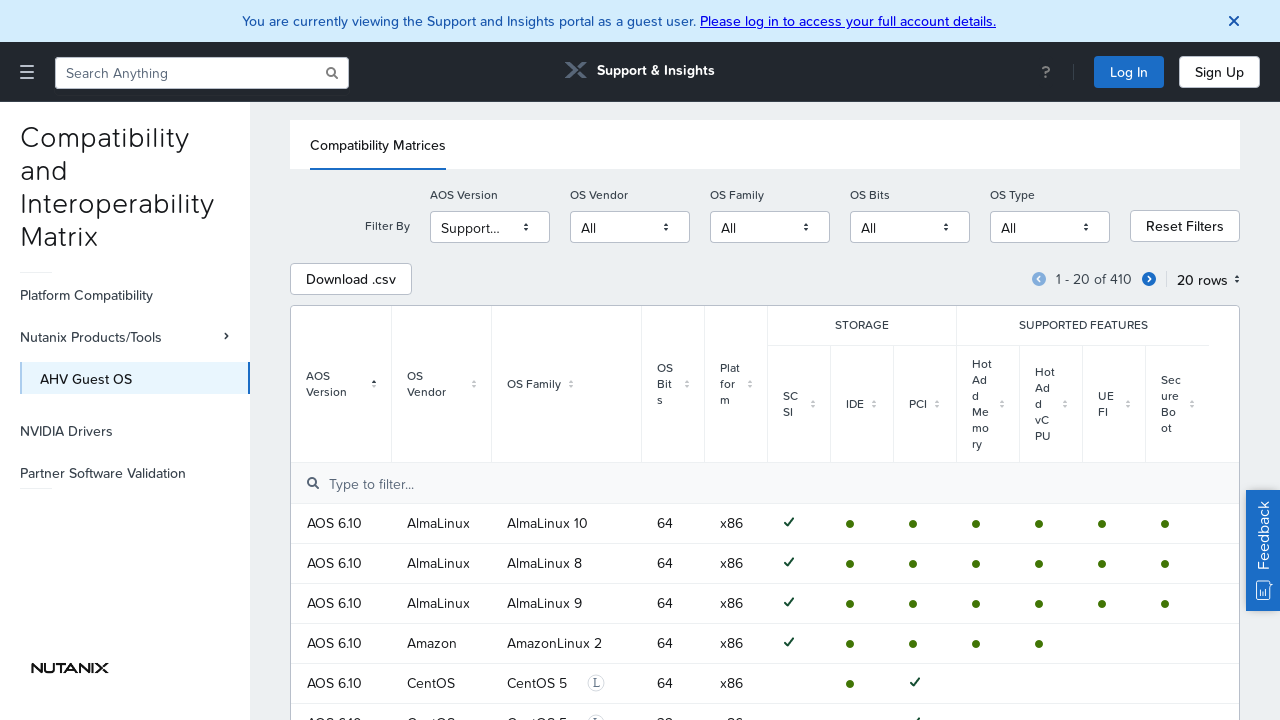

--- FILE ---
content_type: text/html; charset=UTF-8
request_url: https://portal.nutanix.com/page/documents/compatibility-matrix/guestos/
body_size: 149
content:
<!doctype html><html lang="en"><head><meta http-equiv="Content-Type" content="text/html; charset=utf-8"/><meta http-equiv="Cache-Control" content="max-age=0"/><meta http-equiv="Cache-Control" content="no-cache"/><meta http-equiv="expires" content="0"/><meta http-equiv="expires" content="Tue, 01 Jan 1980 1:00:00 GMT"/><meta http-equiv="pragma" content="no-cache"/><meta http-equiv="X-UA-Compatible" content="IE=edge"><meta http-equiv="Content-Security-Policy" content="upgrade-insecure-requests"><meta name="viewport" content="width=device-width,initial-scale=1,maximum-scale=1,user-scalable=no"><link rel="icon" href="/favicon.ico"><title>Nutanix Support & Insights</title><style></style><script defer="defer" src="/page/js/runtime~main.2389688a172e13c6ef78.bundle.js"></script><script defer="defer" src="/page/js/6533.fb9f7ceaca9205e6a011.bundle.js"></script><script defer="defer" src="/page/js/main.e1e4cfcb656af55e2309.bundle.js"></script><link href="/page/css/6533.fe2085f24b520e54dae7.css" rel="stylesheet"><link href="/page/css/main.26b421cc3fbd7b9c157d.css" rel="stylesheet"></head><body><div id="app-root"></div></body></html>

--- FILE ---
content_type: text/css; charset=UTF-8
request_url: https://portal.nutanix.com/page/css/6533.fe2085f24b520e54dae7.css
body_size: 25677
content:
.ntnx.ntnx-text-label[data-appearance=default][data-type=info],.ntnx.ntnx-text-label[data-theme=light][data-type=info]{color:var(--color-text-tertiary-label,#9aa5b5)}.ntnx.ntnx-text-label[data-appearance=default][data-type=primary],.ntnx.ntnx-text-label[data-theme=light][data-type=primary]{color:var(--color-text-primary-label,#22272e)}.ntnx.ntnx-text-label[data-appearance=default][data-type=secondary],.ntnx.ntnx-text-label[data-theme=light][data-type=secondary]{color:var(--color-text-secondary-label,#627386)}.ntnx.ntnx-text-label[data-appearance=navigation][data-type=info],.ntnx.ntnx-text-label[data-theme=dark][data-type=info]{color:var(--color-text-nav-tertiary-label,#7c8d9f)}.ntnx.ntnx-text-label[data-appearance=navigation][data-type=primary],.ntnx.ntnx-text-label[data-theme=dark][data-type=primary]{color:var(--color-text-nav-primary-label,#fff)}.ntnx.ntnx-text-label[data-appearance=navigation][data-type=secondary],.ntnx.ntnx-text-label[data-theme=dark][data-type=secondary]{color:var(--color-text-nav-secondary-label,#b8bfca)}.ntnx.ntnx-text-label[data-type=white]{color:var(--color-text-inverse,#fff)}.ntnx.ntnx-text-label[data-type=error]{color:var(--color-text-error,#f55656)}.ntnx.ntnx-text-label[data-type=warning]{color:var(--color-text-warning,#e69b0a)}.ntnx.ntnx-text-label[data-type=success]{color:var(--color-text-success,#36d068)}.ntnx.ntnx-text-label[data-type=trigger]{border-bottom-style:dotted;border-bottom-width:1px}.ntnx.ntnx-text-label[data-size=small]{font-size:12px;font-weight:500}.ntnx.ntnx-text-label[data-size=medium]{font-size:14px;font-weight:400}.ntnx.ntnx-text-label[data-display=inline]{display:inline}.ntnx.ntnx-text-label[data-display=block]{display:block}.ntnx.ntnx-text-label[data-multi-line=true][data-size=small]{line-height:16px}.ntnx.ntnx-text-label[data-multi-line=true][data-size=medium]{line-height:22px}.ntnx.ntnx-text-label[data-multi-line=false][data-size=small]{line-height:8px}.ntnx.ntnx-text-label[data-multi-line=false][data-size=medium]{line-height:10px}.ntnx{-webkit-font-smoothing:antialiased;-moz-osx-font-smoothing:grayscale;font-family:Ntnx,Helvetica Neue,Helvetica,Arial,sans-serif}.ntnx,.ntnx *{box-sizing:border-box}.ntnx :after,.ntnx :before,.ntnx:after,.ntnx:before{box-sizing:inherit}.ntnx,.ntnx article,.ntnx aside,.ntnx blockquote,.ntnx button,.ntnx code,.ntnx dd,.ntnx details,.ntnx div,.ntnx dl,.ntnx dt,.ntnx fieldset,.ntnx figcaption,.ntnx figure,.ntnx footer,.ntnx form,.ntnx h1,.ntnx h2,.ntnx h3,.ntnx h4,.ntnx h5,.ntnx h6,.ntnx header,.ntnx hgroup,.ntnx hr,.ntnx input,.ntnx legend,.ntnx li,.ntnx menu,.ntnx nav,.ntnx ol,.ntnx p,.ntnx pre,.ntnx section,.ntnx td,.ntnx textarea,.ntnx th,.ntnx ul{margin:0;padding:0}.ntnx,.ntnx button,.ntnx input,.ntnx select,.ntnx textarea{color:inherit;font-size:inherit;line-height:inherit}.ntnx,.ntnx ol,.ntnx ul{list-style:none}.ntnx input::-ms-clear,.ntnx input::-ms-reveal,.ntnx::-ms-clear,.ntnx::-ms-reveal{display:none}@font-face{font-family:Ntnx;font-weight:300;src:url(/page/fonts/Ntnx-Thin_fb5e3af32c79ba0829df..woff) format("woff"),url(/page/fonts/Ntnx-Thin_1124ae90852da00cfd07..ttf) format("truetype")}@font-face{font-family:Ntnx;font-weight:400;src:url(/page/fonts/Ntnx-Regular_6e13eb427af287f8af3c..woff) format("woff"),url(/page/fonts/Ntnx-Regular_fa59ac55c2170e0e6703..ttf) format("truetype")}@font-face{font-family:Ntnx;font-weight:500;src:url(/page/fonts/Ntnx-Medium_b1e2851227222366d691..woff) format("woff"),url(/page/fonts/Ntnx-Medium_d0f459266105e360d5b3..ttf) format("truetype")}@font-face{font-family:Ntnx;font-weight:600;src:url(/page/fonts/Ntnx-Semibold_0bfb593c816c8208bd63..woff) format("woff"),url(/page/fonts/Ntnx-Semibold_05ff2647ca089da1145b..ttf) format("truetype")}@font-face{font-family:Ntnx;font-weight:700;src:url(/page/fonts/Ntnx-Bold_9981e61404de6d2ed57e..woff) format("woff"),url(/page/fonts/Ntnx-Bold_15c4443053f2def04d0a..ttf) format("truetype")}.ntnx h1,h1.ntnx{font-size:29px;font-weight:300;line-height:20px}.ntnx h1,.ntnx h2,h1.ntnx,h2.ntnx{color:var(--color-text-primary-label,#22272e)}.ntnx h2,h2.ntnx{font-size:18px;font-weight:400;line-height:12px}.ntnx h3,h3.ntnx{color:var(--color-text-primary-label,#22272e);font-size:14px;font-weight:600;line-height:10px}.ntnx h4,h4.ntnx{color:var(--color-text-secondary-label,#627386);font-size:12px;font-weight:500;line-height:8px}.ntnx:focus-visible{outline:none}.ntnx:focus-visible:after{background-color:var(--color-background-focus-interactive,rgba(27,109,198,.1));border:2px solid var(--color-border-focus-interactive,#1b6dc6);border-radius:2px;content:"";display:flex;inset:0 0 0 0;pointer-events:none;position:absolute;z-index:0}.ntnx [role=tabpanel]{outline:none;position:relative}.hidden-aria-live-only{height:1px;left:-10000px;overflow:hidden;position:absolute;top:auto;width:1px}@keyframes ntnx-wiggle{0%{transform:rotate(0deg)}25%{transform:rotate(6deg)}50%{transform:rotate(-6deg)}75%{transform:rotate(3.63636364deg)}to{transform:rotate(0deg)}}@keyframes ntnx-fade-in{0%{opacity:0}to{opacity:1}}@keyframes ntnx-fade-out{0%{opacity:1}to{opacity:0}}@keyframes ntnx-slide-in{0%{opacity:0;transform:translate3d(-30%,0,0)}to{opacity:1;transform:translateZ(0)}}@keyframes ntnx-popup-in{0%{opacity:0;transform:translate3d(0,30%,0)}to{opacity:1;transform:translateZ(0)}}@keyframes ntnx-popup-out{0%{opacity:1;transform:translateZ(0)}to{opacity:0;transform:translate3d(0,30%,0)}}@keyframes ntnx-zoom-in{0%{opacity:1;transform:scale(.01)}to{opacity:1;transform:scale(1)}}@keyframes ntnx-zoom-out{0%{opacity:1;transform:scale(1)}to{opacity:1;transform:scale(0)}}@keyframes ntnx-swipe-up{0%{transform:translateY(100%)}to{transform:translate(0)}}@keyframes ntnx-swipe-down{0%{transform:translate(0)}to{transform:translateY(100%)}}.ntnx.ntnx-alert{color:var(--color-text-primary-label,#22272e);font-size:14px;font-weight:500;line-height:22px}.ntnx.ntnx-alert .alert-content-wrapper{width:100%}.ntnx.ntnx-alert .alert-message{display:flex}.ntnx.ntnx-alert[data-inline=true]{border-radius:4px;box-shadow:none}.ntnx.ntnx-alert[data-type=warning]{background-color:var(--color-background-info-warning,#fff2ce)}.ntnx.ntnx-alert[data-type=warning],.ntnx.ntnx-alert[data-type=warning] .ntnx-paragraph,.ntnx.ntnx-alert[data-type=warning] .ntnx-text-label,.ntnx.ntnx-alert[data-type=warning] .ntnx-title{color:var(--color-text-info-warning,#a65a07)}.ntnx.ntnx-alert[data-type=warning] .ntnx-icon.content-icon{color:var(--color-text-info-warning,#a65a07);height:22px;margin-right:10px;margin-top:14px;min-width:12px}.ntnx.ntnx-alert[data-type=warning] .ntnx-pagination .ntnx-button[data-appearance=mini]{background-color:var(--color-text-info-warning,#a65a07);color:var(--color-background-info-warning,#fff2ce)}.ntnx.ntnx-alert[data-type=warning] .ntnx-pagination .ntnx-button[data-appearance=mini]:hover{background-color:var(--color-text-info-warning-hover,#592c0c)}.ntnx.ntnx-alert[data-type=warning] .ntnx-pagination .ntnx-button[data-appearance=mini]:active{background-color:var(--color-text-info-warning-active,#3d1f0a)}.ntnx.ntnx-alert[data-type=warning][data-close-icon=false] .ntnx.ntnx-alert-layout{padding-right:20px}.ntnx.ntnx-alert[data-type=warning] .ntnx.ntnx-close-icon-wrapper{margin-top:9px}.ntnx.ntnx-alert[data-type=warning] .ntnx.ntnx-close-icon-wrapper .close-icon path{stroke:var(--color-text-info-warning,#a65a07)}.ntnx.ntnx-alert[data-type=warning] .ntnx.ntnx-close-icon-wrapper:hover .close-icon path{stroke:var(--color-text-info-warning-hover,#592c0c)}.ntnx.ntnx-alert[data-type=warning] .ntnx.ntnx-close-icon-wrapper:active .close-icon path{stroke:var(--color-text-info-warning-active,#3d1f0a)}.ntnx.ntnx-alert[data-type=warning] .ntnx-paragraph,.ntnx.ntnx-alert[data-type=warning] .ntnx-text-label{color:var(--color-text-info-warning,#a65a07)}.ntnx.ntnx-alert[data-type=success]{background-color:var(--color-background-info-success,#d7f6e1)}.ntnx.ntnx-alert[data-type=success],.ntnx.ntnx-alert[data-type=success] .ntnx-paragraph,.ntnx.ntnx-alert[data-type=success] .ntnx-text-label,.ntnx.ntnx-alert[data-type=success] .ntnx-title{color:var(--color-text-info-success,#20794e)}.ntnx.ntnx-alert[data-type=success] .ntnx-icon.content-icon{color:var(--color-text-info-success,#20794e);height:22px;margin-right:10px;margin-top:14px;min-width:12px}.ntnx.ntnx-alert[data-type=success] .ntnx-pagination .ntnx-button[data-appearance=mini]{background-color:var(--color-text-info-success,#20794e);color:var(--color-background-info-success,#d7f6e1)}.ntnx.ntnx-alert[data-type=success] .ntnx-pagination .ntnx-button[data-appearance=mini]:hover{background-color:var(--color-text-info-success-hover,#144d31)}.ntnx.ntnx-alert[data-type=success] .ntnx-pagination .ntnx-button[data-appearance=mini]:active{background-color:var(--color-text-info-success-active,#113221)}.ntnx.ntnx-alert[data-type=success][data-close-icon=false] .ntnx.ntnx-alert-layout{padding-right:20px}.ntnx.ntnx-alert[data-type=success] .ntnx.ntnx-close-icon-wrapper{margin-top:9px}.ntnx.ntnx-alert[data-type=success] .ntnx.ntnx-close-icon-wrapper .close-icon path{stroke:var(--color-text-info-success,#20794e)}.ntnx.ntnx-alert[data-type=success] .ntnx.ntnx-close-icon-wrapper:hover .close-icon path{stroke:var(--color-text-info-success-hover,#144d31)}.ntnx.ntnx-alert[data-type=success] .ntnx.ntnx-close-icon-wrapper:active .close-icon path{stroke:var(--color-text-info-success-active,#113221)}.ntnx.ntnx-alert[data-type=success] .ntnx-paragraph,.ntnx.ntnx-alert[data-type=success] .ntnx-text-label{color:var(--color-text-info-success,#20794e)}.ntnx.ntnx-alert[data-type=error]{background-color:var(--color-background-info-error,#fddddd)}.ntnx.ntnx-alert[data-type=error],.ntnx.ntnx-alert[data-type=error] .ntnx-paragraph,.ntnx.ntnx-alert[data-type=error] .ntnx-text-label,.ntnx.ntnx-alert[data-type=error] .ntnx-title{color:var(--color-text-info-error,#ab3c52)}.ntnx.ntnx-alert[data-type=error] .ntnx-icon.content-icon{color:var(--color-text-info-error,#ab3c52);height:22px;margin-right:10px;margin-top:14px;min-width:12px}.ntnx.ntnx-alert[data-type=error] .ntnx-pagination .ntnx-button[data-appearance=mini]{background-color:var(--color-text-info-error,#ab3c52);color:var(--color-background-info-error,#fddddd)}.ntnx.ntnx-alert[data-type=error] .ntnx-pagination .ntnx-button[data-appearance=mini]:hover{background-color:var(--color-text-info-error-hover,#66242c)}.ntnx.ntnx-alert[data-type=error] .ntnx-pagination .ntnx-button[data-appearance=mini]:active{background-color:var(--color-text-info-error-active,#37161a)}.ntnx.ntnx-alert[data-type=error][data-close-icon=false] .ntnx.ntnx-alert-layout{padding-right:20px}.ntnx.ntnx-alert[data-type=error] .ntnx.ntnx-close-icon-wrapper{margin-top:9px}.ntnx.ntnx-alert[data-type=error] .ntnx.ntnx-close-icon-wrapper .close-icon path{stroke:var(--color-text-info-error,#ab3c52)}.ntnx.ntnx-alert[data-type=error] .ntnx.ntnx-close-icon-wrapper:hover .close-icon path{stroke:var(--color-text-info-error-hover,#66242c)}.ntnx.ntnx-alert[data-type=error] .ntnx.ntnx-close-icon-wrapper:active .close-icon path{stroke:var(--color-text-info-error-active,#37161a)}.ntnx.ntnx-alert[data-type=error] .ntnx-paragraph,.ntnx.ntnx-alert[data-type=error] .ntnx-text-label{color:var(--color-text-info-error,#ab3c52)}.ntnx.ntnx-alert[data-type=info]{background-color:var(--color-background-info-primary,#d3edfd)}.ntnx.ntnx-alert[data-type=info],.ntnx.ntnx-alert[data-type=info] .ntnx-paragraph,.ntnx.ntnx-alert[data-type=info] .ntnx-text-label,.ntnx.ntnx-alert[data-type=info] .ntnx-title{color:var(--color-text-info-primary,#1856ad)}.ntnx.ntnx-alert[data-type=info] .ntnx-icon.content-icon{color:var(--color-text-info-primary,#1856ad);height:22px;margin-right:10px;margin-top:14px;min-width:12px}.ntnx.ntnx-alert[data-type=info] .ntnx-pagination .ntnx-button[data-appearance=mini]{background-color:var(--color-text-info-primary,#1856ad);color:var(--color-background-info-primary,#d3edfd)}.ntnx.ntnx-alert[data-type=info] .ntnx-pagination .ntnx-button[data-appearance=mini]:hover{background-color:var(--color-text-info-primary-hover,#0e3866)}.ntnx.ntnx-alert[data-type=info] .ntnx-pagination .ntnx-button[data-appearance=mini]:active{background-color:var(--color-text-info-primary-active,#0b2541)}.ntnx.ntnx-alert[data-type=info][data-close-icon=false] .ntnx.ntnx-alert-layout{padding-right:20px}.ntnx.ntnx-alert[data-type=info] .ntnx.ntnx-close-icon-wrapper{margin-top:9px}.ntnx.ntnx-alert[data-type=info] .ntnx.ntnx-close-icon-wrapper .close-icon path{stroke:var(--color-text-info-primary,#1856ad)}.ntnx.ntnx-alert[data-type=info] .ntnx.ntnx-close-icon-wrapper:hover .close-icon path{stroke:var(--color-text-info-primary-hover,#0e3866)}.ntnx.ntnx-alert[data-type=info] .ntnx.ntnx-close-icon-wrapper:active .close-icon path{stroke:var(--color-text-info-primary-active,#0b2541)}.ntnx.ntnx-alert[data-type=info] .ntnx-paragraph,.ntnx.ntnx-alert[data-type=info] .ntnx-text-label{color:var(--color-text-info-primary,#1856ad)}.ntnx.ntnx-alert[data-type=supplementary]{background-color:var(--color-background-info-neutral,#f2f4f6);color:var(--color-text-secondary-label,#627386)}.ntnx.ntnx-alert[data-type=supplementary] .ntnx-icon.content-icon{color:var(--color-text-secondary-label,#627386);height:22px;margin-right:10px;margin-top:14px;min-width:12px}.ntnx.ntnx-alert[data-type=supplementary] .ntnx-pagination .ntnx-button[data-appearance=mini]{background-color:var(--color-text-secondary-label,#627386);color:var(--color-background-info-neutral,#f2f4f6)}.ntnx.ntnx-alert[data-type=supplementary] .ntnx-pagination .ntnx-button[data-appearance=mini]:active,.ntnx.ntnx-alert[data-type=supplementary] .ntnx-pagination .ntnx-button[data-appearance=mini]:hover{background-color:var(--color-text-primary-label,#22272e)}.ntnx.ntnx-alert[data-type=supplementary] .ntnx.ntnx-close-icon-wrapper{margin-top:9px}.ntnx.ntnx-alert[data-type=supplementary] .ntnx.ntnx-close-icon-wrapper .close-icon path{stroke:var(--color-text-secondary-label,#627386)}.ntnx.ntnx-alert[data-type=supplementary] .ntnx.ntnx-close-icon-wrapper:active .close-icon path,.ntnx.ntnx-alert[data-type=supplementary] .ntnx.ntnx-close-icon-wrapper:hover .close-icon path{stroke:var(--color-text-primary-label,#22272e)}.ntnx.ntnx-alert[data-message-type=string]{padding:0 10px 0 20px}.ntnx.ntnx-alert[data-message-type=string] .alert-message .ntnx-paragraph{font-weight:500}.ntnx.ntnx-alert[data-message-type=string] .alert-message .ntnx-paragraph.single-line{padding:20px 0}.ntnx.ntnx-alert[data-message-type=string] .alert-message .ntnx-paragraph.multi-line{padding:14px 0}.ntnx.ntnx-alert[data-message-type=non-string] .ntnx.ntnx-close-icon-wrapper{margin-right:10px}.ntnx.ntnx-alert[data-message-type=non-string] .content-icon{margin-left:20px}.ntnx.ntnx-alert[data-message-type=non-string] .alert-message .ntnx-paragraph{font-weight:500;line-height:inherit}.ntnx.ntnx-button{align-items:center;border:none;cursor:pointer;display:inline-flex;justify-content:center;line-height:32px;outline:none;position:relative}.ntnx.ntnx-button:focus-visible:after{inset:4px 4px 4px 4px}.ntnx.ntnx-button:focus-visible svg,.ntnx.ntnx-button:focus-visible>span{color:inherit;z-index:1}.ntnx.ntnx-button:focus-visible:not([data-appearance=mini]):not([data-appearance=transparent-mini])[data-type=destructive]:after,.ntnx.ntnx-button:focus-visible:not([data-appearance=mini]):not([data-appearance=transparent-mini])[data-type=navigation-destructive]:after,.ntnx.ntnx-button:focus-visible:not([data-appearance=mini]):not([data-appearance=transparent-mini])[data-type=navigation-primary]:after,.ntnx.ntnx-button:focus-visible:not([data-appearance=mini]):not([data-appearance=transparent-mini])[data-type=primary]:after,.ntnx.ntnx-button:focus-visible:not([data-appearance=mini]):not([data-appearance=transparent-mini])[data-type=success]:after,.ntnx.ntnx-button:focus-visible:not([data-appearance=mini]):not([data-appearance=transparent-mini])[data-type=warning]:after{background-color:var(--color-background-focus-interactive-alt,rgba(27,109,198,.5));border-color:var(--color-border-focus-interactive-alt,#d3edfd)}.ntnx.ntnx-button[data-type=icon-navigation]:focus-visible:after,.ntnx.ntnx-button[data-type^=text-navigation]:focus-visible:after{background-color:transparent;border-color:var(--color-border-nav-focus-interactive,#91d2fb)}.ntnx.ntnx-button[data-type=icon-navigation][aria-disabled=true],.ntnx.ntnx-button[data-type=icon-navigation][disabled],.ntnx.ntnx-button[data-type^=text-navigation][aria-disabled=true],.ntnx.ntnx-button[data-type^=text-navigation][disabled]{color:var(--color-text-nav-tertiary-interactive,#7c8d9f);cursor:not-allowed;opacity:var(--opacity-disabled,.5)}.ntnx.ntnx-button[data-appearance=mini]:focus-visible:after,.ntnx.ntnx-button[data-appearance=transparent-mini]:focus-visible:after{inset:-3px -3px -3px -3px}.ntnx.ntnx-button:not([data-type^=text-]).ntnx-tooltip-toggle[data-tooltip-toggle]:focus-visible:after{inset:4px 4px 4px 4px}.ntnx.ntnx-button .badge{align-items:center;border-radius:10px;display:flex;font-size:12px;justify-content:center;line-height:8px;min-height:20px;min-width:20px;padding:4px 7px}.ntnx.ntnx-button:focus{outline:0}.ntnx.ntnx-button>span{font-size:14px;font-weight:500;line-height:10px}.ntnx.ntnx-button[data-text-size=small]>span{font-size:12px;font-weight:500;line-height:8px}.ntnx.ntnx-button>*+*{margin-left:10px}.ntnx.ntnx-button[data-appearance=default]{border-radius:4px;height:32px;padding:0 15px}.ntnx.ntnx-button[data-appearance=default][data-type^=text-]{border-radius:0;height:auto;padding:0}.ntnx.ntnx-button[data-appearance=square]{border-radius:4px;height:32px;min-width:32px}.ntnx.ntnx-button[data-appearance=mini],.ntnx.ntnx-button[data-appearance=transparent-mini]{border-radius:25px;height:14px;min-height:14px;min-width:14px;width:14px}.ntnx.ntnx-button[data-width=full-width]{width:100%}.ntnx.ntnx-button[data-appearance=underline]{text-decoration-line:underline;text-decoration-thickness:1px;text-underline-offset:2px}.ntnx.ntnx-button[data-appearance=underline][data-type=text-primary]{text-decoration-color:var(--color-text-tertiary-interactive,#9aa5b5)}.ntnx.ntnx-button[data-appearance=underline][aria-disabled=true],.ntnx.ntnx-button[data-appearance=underline][disabled]{text-decoration-line:none}.ntnx.ntnx-button[data-type=primary]{background-color:var(--color-background-primary,#22a5f7);border:1px solid transparent}.ntnx.ntnx-button[data-type=primary] .badge{background-color:var(--color-text-inverse,#fff);color:var(--color-background-primary,#22a5f7)}.ntnx.ntnx-button[data-type=primary]:hover{background-color:var(--color-background-primary-hover,#1f88de)}.ntnx.ntnx-button[data-type=primary]:active{background-color:var(--color-background-primary-active,#1b6dc6)}.ntnx.ntnx-button[data-type=primary]:active .badge{background-color:var(--color-text-inverse,#fff);color:var(--color-background-primary-active,#1b6dc6)}.ntnx.ntnx-button[data-type=primary][aria-disabled=true],.ntnx.ntnx-button[data-type=primary][disabled]{background-color:var(--color-background-primary,#22a5f7);cursor:not-allowed;opacity:var(--opacity-disabled,.5)}.ntnx.ntnx-button[data-type=primary][aria-disabled=true] .badge,.ntnx.ntnx-button[data-type=primary][disabled] .badge{background-color:var(--color-text-inverse,#fff);color:var(--color-background-primary,#22a5f7)}.ntnx.ntnx-button[data-type=primary],.ntnx.ntnx-button[data-type=primary]>span{color:var(--color-text-inverse,#fff)}.ntnx.ntnx-button[data-type=primary][data-appearance=transparent-mini]{background-color:transparent;color:var(--color-background-primary,#22a5f7)}.ntnx.ntnx-button[data-type=primary][data-appearance=transparent-mini]:focus,.ntnx.ntnx-button[data-type=primary][data-appearance=transparent-mini]:hover{color:var(--color-background-primary-hover,#1f88de)}.ntnx.ntnx-button[data-type=primary][data-appearance=transparent-mini]:active{color:var(--color-background-primary-active,#1b6dc6)}.ntnx.ntnx-button[data-type=primary][data-appearance=transparent-mini][aria-disabled=true],.ntnx.ntnx-button[data-type=primary][data-appearance=transparent-mini][disabled]{color:var(--color-background-primary,#22a5f7);cursor:not-allowed;opacity:var(--opacity-disabled,.5)}.ntnx.ntnx-button[data-type=success]{background-color:var(--color-background-success,#36d068);border:1px solid transparent}.ntnx.ntnx-button[data-type=success] .badge{background-color:var(--color-text-inverse,#fff);color:var(--color-background-success,#36d068)}.ntnx.ntnx-button[data-type=success]:hover{background-color:var(--color-background-success-hover,#31bb67)}.ntnx.ntnx-button[data-type=success]:active{background-color:var(--color-background-success-active,#2ba664)}.ntnx.ntnx-button[data-type=success]:active .badge{background-color:var(--color-text-inverse,#fff);color:var(--color-background-success-active,#2ba664)}.ntnx.ntnx-button[data-type=success][aria-disabled=true],.ntnx.ntnx-button[data-type=success][disabled]{background-color:var(--color-background-success,#36d068);cursor:not-allowed;opacity:var(--opacity-disabled,.5)}.ntnx.ntnx-button[data-type=success][aria-disabled=true] .badge,.ntnx.ntnx-button[data-type=success][disabled] .badge{background-color:var(--color-text-inverse,#fff);color:var(--color-background-success,#36d068)}.ntnx.ntnx-button[data-type=success],.ntnx.ntnx-button[data-type=success]>span{color:var(--color-text-inverse,#fff)}.ntnx.ntnx-button[data-type=success][data-appearance=transparent-mini]{background-color:transparent;color:var(--color-background-success,#36d068)}.ntnx.ntnx-button[data-type=success][data-appearance=transparent-mini]:focus,.ntnx.ntnx-button[data-type=success][data-appearance=transparent-mini]:hover{color:var(--color-background-success-hover,#31bb67)}.ntnx.ntnx-button[data-type=success][data-appearance=transparent-mini]:active{color:var(--color-background-success-active,#2ba664)}.ntnx.ntnx-button[data-type=success][data-appearance=transparent-mini][aria-disabled=true],.ntnx.ntnx-button[data-type=success][data-appearance=transparent-mini][disabled]{color:var(--color-background-success,#36d068);cursor:not-allowed;opacity:var(--opacity-disabled,.5)}.ntnx.ntnx-button[data-type=warning]{background-color:var(--color-background-warning,#ffbc0b);border:1px solid transparent}.ntnx.ntnx-button[data-type=warning] .badge{background-color:var(--color-text-inverse,#fff);color:var(--color-background-warning,#ffbc0b)}.ntnx.ntnx-button[data-type=warning]:hover{background-color:var(--color-background-warning-hover,#e69b0a)}.ntnx.ntnx-button[data-type=warning]:active{background-color:var(--color-background-warning-active,#cc7c09)}.ntnx.ntnx-button[data-type=warning]:active .badge{background-color:var(--color-text-inverse,#fff);color:var(--color-background-warning-active,#cc7c09)}.ntnx.ntnx-button[data-type=warning][aria-disabled=true],.ntnx.ntnx-button[data-type=warning][disabled]{background-color:var(--color-background-warning,#ffbc0b);cursor:not-allowed;opacity:var(--opacity-disabled,.5)}.ntnx.ntnx-button[data-type=warning][aria-disabled=true] .badge,.ntnx.ntnx-button[data-type=warning][disabled] .badge{background-color:var(--color-text-inverse,#fff);color:var(--color-background-warning,#ffbc0b)}.ntnx.ntnx-button[data-type=warning],.ntnx.ntnx-button[data-type=warning]>span{color:var(--color-text-inverse,#fff)}.ntnx.ntnx-button[data-type=warning][data-appearance=transparent-mini]{background-color:transparent;color:var(--color-background-warning,#ffbc0b)}.ntnx.ntnx-button[data-type=warning][data-appearance=transparent-mini]:focus,.ntnx.ntnx-button[data-type=warning][data-appearance=transparent-mini]:hover{color:var(--color-background-warning-hover,#e69b0a)}.ntnx.ntnx-button[data-type=warning][data-appearance=transparent-mini]:active{color:var(--color-background-warning-active,#cc7c09)}.ntnx.ntnx-button[data-type=warning][data-appearance=transparent-mini][aria-disabled=true],.ntnx.ntnx-button[data-type=warning][data-appearance=transparent-mini][disabled]{color:var(--color-background-warning,#ffbc0b);cursor:not-allowed;opacity:var(--opacity-disabled,.5)}.ntnx.ntnx-button[data-type=destructive]{background-color:var(--color-background-destructive,#f55656);border:1px solid transparent}.ntnx.ntnx-button[data-type=destructive] .badge{background-color:var(--color-text-inverse,#fff);color:var(--color-background-destructive,#f55656)}.ntnx.ntnx-button[data-type=destructive]:hover{background-color:var(--color-background-destructive-hover,#dc4d57)}.ntnx.ntnx-button[data-type=destructive]:active{background-color:var(--color-background-destructive-active,#c44556)}.ntnx.ntnx-button[data-type=destructive]:active .badge{background-color:var(--color-text-inverse,#fff);color:var(--color-background-destructive-active,#c44556)}.ntnx.ntnx-button[data-type=destructive][aria-disabled=true],.ntnx.ntnx-button[data-type=destructive][disabled]{background-color:var(--color-background-destructive,#f55656);cursor:not-allowed;opacity:var(--opacity-disabled,.5)}.ntnx.ntnx-button[data-type=destructive][aria-disabled=true] .badge,.ntnx.ntnx-button[data-type=destructive][disabled] .badge{background-color:var(--color-text-inverse,#fff);color:var(--color-background-destructive,#f55656)}.ntnx.ntnx-button[data-type=destructive],.ntnx.ntnx-button[data-type=destructive]>span{color:var(--color-text-inverse,#fff)}.ntnx.ntnx-button[data-type=destructive][data-appearance=transparent-mini]{background-color:transparent;color:var(--color-background-destructive,#f55656)}.ntnx.ntnx-button[data-type=destructive][data-appearance=transparent-mini]:focus,.ntnx.ntnx-button[data-type=destructive][data-appearance=transparent-mini]:hover{color:var(--color-background-destructive-hover,#dc4d57)}.ntnx.ntnx-button[data-type=destructive][data-appearance=transparent-mini]:active{color:var(--color-background-destructive-active,#c44556)}.ntnx.ntnx-button[data-type=destructive][data-appearance=transparent-mini][aria-disabled=true],.ntnx.ntnx-button[data-type=destructive][data-appearance=transparent-mini][disabled]{color:var(--color-background-destructive,#f55656);cursor:not-allowed;opacity:var(--opacity-disabled,.5)}.ntnx.ntnx-button[data-type=dark-primary],.ntnx.ntnx-button[data-type=navigation-primary]{background-color:var(--color-background-nav-primary,#1b6dc6);border:1px solid transparent}.ntnx.ntnx-button[data-type=dark-primary] .badge,.ntnx.ntnx-button[data-type=navigation-primary] .badge{background-color:var(--color-text-nav-inverse,#fff);color:var(--color-background-nav-primary,#1b6dc6)}.ntnx.ntnx-button[data-type=dark-primary]:hover,.ntnx.ntnx-button[data-type=navigation-primary]:hover{background-color:var(--color-background-nav-primary-hover,#1f88de)}.ntnx.ntnx-button[data-type=dark-primary]:active,.ntnx.ntnx-button[data-type=navigation-primary]:active{background-color:var(--color-background-nav-primary-active,#22a5f7)}.ntnx.ntnx-button[data-type=dark-primary]:active .badge,.ntnx.ntnx-button[data-type=navigation-primary]:active .badge{background-color:var(--color-text-nav-inverse,#fff);color:var(--color-background-nav-primary-active,#22a5f7)}.ntnx.ntnx-button[data-type=dark-primary][aria-disabled=true],.ntnx.ntnx-button[data-type=dark-primary][disabled],.ntnx.ntnx-button[data-type=navigation-primary][aria-disabled=true],.ntnx.ntnx-button[data-type=navigation-primary][disabled]{background-color:var(--color-background-nav-primary,#1b6dc6);cursor:not-allowed;opacity:var(--opacity-disabled,.5)}.ntnx.ntnx-button[data-type=dark-primary][aria-disabled=true] .badge,.ntnx.ntnx-button[data-type=dark-primary][disabled] .badge,.ntnx.ntnx-button[data-type=navigation-primary][aria-disabled=true] .badge,.ntnx.ntnx-button[data-type=navigation-primary][disabled] .badge{background-color:var(--color-text-nav-inverse,#fff);color:var(--color-background-nav-primary,#1b6dc6)}.ntnx.ntnx-button[data-type=dark-primary],.ntnx.ntnx-button[data-type=dark-primary]>span,.ntnx.ntnx-button[data-type=navigation-primary],.ntnx.ntnx-button[data-type=navigation-primary]>span{color:var(--color-text-nav-inverse,#fff)}.ntnx.ntnx-button[data-type=dark-primary][data-appearance=transparent-mini],.ntnx.ntnx-button[data-type=navigation-primary][data-appearance=transparent-mini]{background-color:transparent;color:var(--color-background-nav-primary,#1b6dc6)}.ntnx.ntnx-button[data-type=dark-primary][data-appearance=transparent-mini]:focus,.ntnx.ntnx-button[data-type=dark-primary][data-appearance=transparent-mini]:hover,.ntnx.ntnx-button[data-type=navigation-primary][data-appearance=transparent-mini]:focus,.ntnx.ntnx-button[data-type=navigation-primary][data-appearance=transparent-mini]:hover{color:var(--color-background-nav-primary-hover,#1f88de)}.ntnx.ntnx-button[data-type=dark-primary][data-appearance=transparent-mini]:active,.ntnx.ntnx-button[data-type=navigation-primary][data-appearance=transparent-mini]:active{color:var(--color-background-nav-primary-active,#22a5f7)}.ntnx.ntnx-button[data-type=dark-primary][data-appearance=transparent-mini][aria-disabled=true],.ntnx.ntnx-button[data-type=dark-primary][data-appearance=transparent-mini][disabled],.ntnx.ntnx-button[data-type=navigation-primary][data-appearance=transparent-mini][aria-disabled=true],.ntnx.ntnx-button[data-type=navigation-primary][data-appearance=transparent-mini][disabled]{color:var(--color-background-nav-primary,#1b6dc6);cursor:not-allowed;opacity:var(--opacity-disabled,.5)}.ntnx.ntnx-button[data-type=dark-destructive],.ntnx.ntnx-button[data-type=navigation-destructive]{background-color:var(--color-background-nav-error,#c44556);border:1px solid transparent}.ntnx.ntnx-button[data-type=dark-destructive] .badge,.ntnx.ntnx-button[data-type=navigation-destructive] .badge{background-color:var(--color-text-nav-inverse,#fff);color:var(--color-background-nav-error,#c44556)}.ntnx.ntnx-button[data-type=dark-destructive]:hover,.ntnx.ntnx-button[data-type=navigation-destructive]:hover{background-color:var(--color-background-nav-error-hover,#dc4d57)}.ntnx.ntnx-button[data-type=dark-destructive]:active,.ntnx.ntnx-button[data-type=navigation-destructive]:active{background-color:var(--color-background-nav-error-active,#f55656)}.ntnx.ntnx-button[data-type=dark-destructive]:active .badge,.ntnx.ntnx-button[data-type=navigation-destructive]:active .badge{background-color:var(--color-text-nav-inverse,#fff);color:var(--color-background-nav-error-active,#f55656)}.ntnx.ntnx-button[data-type=dark-destructive][aria-disabled=true],.ntnx.ntnx-button[data-type=dark-destructive][disabled],.ntnx.ntnx-button[data-type=navigation-destructive][aria-disabled=true],.ntnx.ntnx-button[data-type=navigation-destructive][disabled]{background-color:var(--color-background-nav-error,#c44556);cursor:not-allowed;opacity:var(--opacity-disabled,.5)}.ntnx.ntnx-button[data-type=dark-destructive][aria-disabled=true] .badge,.ntnx.ntnx-button[data-type=dark-destructive][disabled] .badge,.ntnx.ntnx-button[data-type=navigation-destructive][aria-disabled=true] .badge,.ntnx.ntnx-button[data-type=navigation-destructive][disabled] .badge{background-color:var(--color-text-nav-inverse,#fff);color:var(--color-background-nav-error,#c44556)}.ntnx.ntnx-button[data-type=dark-destructive],.ntnx.ntnx-button[data-type=dark-destructive]>span,.ntnx.ntnx-button[data-type=navigation-destructive],.ntnx.ntnx-button[data-type=navigation-destructive]>span{color:var(--color-text-nav-inverse,#fff)}.ntnx.ntnx-button[data-type=dark-destructive][data-appearance=transparent-mini],.ntnx.ntnx-button[data-type=navigation-destructive][data-appearance=transparent-mini]{background-color:transparent;color:var(--color-background-nav-error,#c44556)}.ntnx.ntnx-button[data-type=dark-destructive][data-appearance=transparent-mini]:focus,.ntnx.ntnx-button[data-type=dark-destructive][data-appearance=transparent-mini]:hover,.ntnx.ntnx-button[data-type=navigation-destructive][data-appearance=transparent-mini]:focus,.ntnx.ntnx-button[data-type=navigation-destructive][data-appearance=transparent-mini]:hover{color:var(--color-background-nav-error-hover,#dc4d57)}.ntnx.ntnx-button[data-type=dark-destructive][data-appearance=transparent-mini]:active,.ntnx.ntnx-button[data-type=navigation-destructive][data-appearance=transparent-mini]:active{color:var(--color-background-nav-error-active,#f55656)}.ntnx.ntnx-button[data-type=dark-destructive][data-appearance=transparent-mini][aria-disabled=true],.ntnx.ntnx-button[data-type=dark-destructive][data-appearance=transparent-mini][disabled],.ntnx.ntnx-button[data-type=navigation-destructive][data-appearance=transparent-mini][aria-disabled=true],.ntnx.ntnx-button[data-type=navigation-destructive][data-appearance=transparent-mini][disabled]{color:var(--color-background-nav-error,#c44556);cursor:not-allowed;opacity:var(--opacity-disabled,.5)}.ntnx.ntnx-button[data-type=secondary][data-appearance=default][data-background=base],.ntnx.ntnx-button[data-type=secondary][data-appearance=square][data-background=base]{background-color:var(--color-background-base,#fff);border:1px solid var(--color-border-interactive,#b8bfca)}.ntnx.ntnx-button[data-type=secondary][data-appearance=default][data-background=base] .badge,.ntnx.ntnx-button[data-type=secondary][data-appearance=square][data-background=base] .badge{background-color:var(--color-background-primary,#22a5f7);color:var(--color-text-inverse,#fff)}.ntnx.ntnx-button[data-type=secondary][data-appearance=default][data-background=base],.ntnx.ntnx-button[data-type=secondary][data-appearance=default][data-background=base]>span,.ntnx.ntnx-button[data-type=secondary][data-appearance=square][data-background=base],.ntnx.ntnx-button[data-type=secondary][data-appearance=square][data-background=base]>span{color:var(--color-text-primary-interactive,#22272e)}.ntnx.ntnx-button[data-type=secondary][data-appearance=default][data-background=base]:hover,.ntnx.ntnx-button[data-type=secondary][data-appearance=default][data-background=base]:hover>span,.ntnx.ntnx-button[data-type=secondary][data-appearance=square][data-background=base]:hover,.ntnx.ntnx-button[data-type=secondary][data-appearance=square][data-background=base]:hover>span{color:var(--color-text-link-hover,#1f88de)}.ntnx.ntnx-button[data-type=secondary][data-appearance=default][data-background=base]:hover .badge,.ntnx.ntnx-button[data-type=secondary][data-appearance=square][data-background=base]:hover .badge{background-color:var(--color-text-link-hover,#1f88de);color:var(--color-text-inverse,#fff)}.ntnx.ntnx-button[data-type=secondary][data-appearance=default][data-background=base]:active,.ntnx.ntnx-button[data-type=secondary][data-appearance=default][data-background=base]:active>span,.ntnx.ntnx-button[data-type=secondary][data-appearance=square][data-background=base]:active,.ntnx.ntnx-button[data-type=secondary][data-appearance=square][data-background=base]:active>span{color:var(--color-text-link-active,#1b6dc6)}.ntnx.ntnx-button[data-type=secondary][data-appearance=default][data-background=base]:active .badge,.ntnx.ntnx-button[data-type=secondary][data-appearance=square][data-background=base]:active .badge{background-color:var(--color-text-link-active,#1b6dc6);color:var(--color-text-inverse,#fff)}.ntnx.ntnx-button[data-type=secondary][data-appearance=default][data-background=base][aria-disabled=true],.ntnx.ntnx-button[data-type=secondary][data-appearance=default][data-background=base][disabled],.ntnx.ntnx-button[data-type=secondary][data-appearance=square][data-background=base][aria-disabled=true],.ntnx.ntnx-button[data-type=secondary][data-appearance=square][data-background=base][disabled]{background-color:var(--color-background-base,#fff);border:1px solid var(--color-border-interactive,#b8bfca);cursor:not-allowed;opacity:var(--opacity-disabled,.5)}.ntnx.ntnx-button[data-type=secondary][data-appearance=default][data-background=base][aria-disabled=true] .badge,.ntnx.ntnx-button[data-type=secondary][data-appearance=default][data-background=base][disabled] .badge,.ntnx.ntnx-button[data-type=secondary][data-appearance=square][data-background=base][aria-disabled=true] .badge,.ntnx.ntnx-button[data-type=secondary][data-appearance=square][data-background=base][disabled] .badge{background-color:var(--color-background-primary,#22a5f7);color:var(--color-text-inverse,#fff);opacity:var(--opacity-disabled,.5)}.ntnx.ntnx-button[data-type=secondary][data-appearance=default][data-background=base][aria-disabled=true],.ntnx.ntnx-button[data-type=secondary][data-appearance=default][data-background=base][aria-disabled=true]>span,.ntnx.ntnx-button[data-type=secondary][data-appearance=default][data-background=base][disabled],.ntnx.ntnx-button[data-type=secondary][data-appearance=default][data-background=base][disabled]>span,.ntnx.ntnx-button[data-type=secondary][data-appearance=square][data-background=base][aria-disabled=true],.ntnx.ntnx-button[data-type=secondary][data-appearance=square][data-background=base][aria-disabled=true]>span,.ntnx.ntnx-button[data-type=secondary][data-appearance=square][data-background=base][disabled],.ntnx.ntnx-button[data-type=secondary][data-appearance=square][data-background=base][disabled]>span{color:var(--color-text-secondary-paragraph,#627386)}.ntnx.ntnx-button[data-type=secondary][data-appearance=default][data-background=alt],.ntnx.ntnx-button[data-type=secondary][data-appearance=square][data-background=alt]{background-color:var(--color-background-base-alt,#fff);border:1px solid var(--color-border-interactive,#b8bfca)}.ntnx.ntnx-button[data-type=secondary][data-appearance=default][data-background=alt] .badge,.ntnx.ntnx-button[data-type=secondary][data-appearance=square][data-background=alt] .badge{background-color:var(--color-background-primary,#22a5f7);color:var(--color-text-inverse,#fff)}.ntnx.ntnx-button[data-type=secondary][data-appearance=default][data-background=alt],.ntnx.ntnx-button[data-type=secondary][data-appearance=default][data-background=alt]>span,.ntnx.ntnx-button[data-type=secondary][data-appearance=square][data-background=alt],.ntnx.ntnx-button[data-type=secondary][data-appearance=square][data-background=alt]>span{color:var(--color-text-primary-interactive,#22272e)}.ntnx.ntnx-button[data-type=secondary][data-appearance=default][data-background=alt]:hover,.ntnx.ntnx-button[data-type=secondary][data-appearance=default][data-background=alt]:hover>span,.ntnx.ntnx-button[data-type=secondary][data-appearance=square][data-background=alt]:hover,.ntnx.ntnx-button[data-type=secondary][data-appearance=square][data-background=alt]:hover>span{color:var(--color-text-link-hover,#1f88de)}.ntnx.ntnx-button[data-type=secondary][data-appearance=default][data-background=alt]:hover .badge,.ntnx.ntnx-button[data-type=secondary][data-appearance=square][data-background=alt]:hover .badge{background-color:var(--color-text-link-hover,#1f88de);color:var(--color-text-inverse,#fff)}.ntnx.ntnx-button[data-type=secondary][data-appearance=default][data-background=alt]:active,.ntnx.ntnx-button[data-type=secondary][data-appearance=default][data-background=alt]:active>span,.ntnx.ntnx-button[data-type=secondary][data-appearance=square][data-background=alt]:active,.ntnx.ntnx-button[data-type=secondary][data-appearance=square][data-background=alt]:active>span{color:var(--color-text-link-active,#1b6dc6)}.ntnx.ntnx-button[data-type=secondary][data-appearance=default][data-background=alt]:active .badge,.ntnx.ntnx-button[data-type=secondary][data-appearance=square][data-background=alt]:active .badge{background-color:var(--color-text-link-active,#1b6dc6);color:var(--color-text-inverse,#fff)}.ntnx.ntnx-button[data-type=secondary][data-appearance=default][data-background=alt][aria-disabled=true],.ntnx.ntnx-button[data-type=secondary][data-appearance=default][data-background=alt][disabled],.ntnx.ntnx-button[data-type=secondary][data-appearance=square][data-background=alt][aria-disabled=true],.ntnx.ntnx-button[data-type=secondary][data-appearance=square][data-background=alt][disabled]{background-color:var(--color-background-base-alt,#fff);border:1px solid var(--color-border-interactive,#b8bfca);cursor:not-allowed;opacity:var(--opacity-disabled,.5)}.ntnx.ntnx-button[data-type=secondary][data-appearance=default][data-background=alt][aria-disabled=true] .badge,.ntnx.ntnx-button[data-type=secondary][data-appearance=default][data-background=alt][disabled] .badge,.ntnx.ntnx-button[data-type=secondary][data-appearance=square][data-background=alt][aria-disabled=true] .badge,.ntnx.ntnx-button[data-type=secondary][data-appearance=square][data-background=alt][disabled] .badge{background-color:var(--color-background-primary,#22a5f7);color:var(--color-text-inverse,#fff);opacity:var(--opacity-disabled,.5)}.ntnx.ntnx-button[data-type=secondary][data-appearance=default][data-background=alt][aria-disabled=true],.ntnx.ntnx-button[data-type=secondary][data-appearance=default][data-background=alt][aria-disabled=true]>span,.ntnx.ntnx-button[data-type=secondary][data-appearance=default][data-background=alt][disabled],.ntnx.ntnx-button[data-type=secondary][data-appearance=default][data-background=alt][disabled]>span,.ntnx.ntnx-button[data-type=secondary][data-appearance=square][data-background=alt][aria-disabled=true],.ntnx.ntnx-button[data-type=secondary][data-appearance=square][data-background=alt][aria-disabled=true]>span,.ntnx.ntnx-button[data-type=secondary][data-appearance=square][data-background=alt][disabled],.ntnx.ntnx-button[data-type=secondary][data-appearance=square][data-background=alt][disabled]>span{color:var(--color-text-secondary-paragraph,#627386)}.ntnx.ntnx-button[data-type=secondary][data-appearance=mini]{background-color:var(--color-background-tertiary,#b8bfca);border:1px solid transparent}.ntnx.ntnx-button[data-type=secondary][data-appearance=mini] .badge{background-color:var(--color-background-inverse,#fff);color:var(--color-background-tertiary,#b8bfca)}.ntnx.ntnx-button[data-type=secondary][data-appearance=mini]:hover{background-color:var(--color-background-tertiary-hover,#9aa5b5)}.ntnx.ntnx-button[data-type=secondary][data-appearance=mini]:active{background-color:var(--color-background-tertiary-active,#7c8d9f)}.ntnx.ntnx-button[data-type=secondary][data-appearance=mini]:active .badge{background-color:var(--color-background-inverse,#fff);color:var(--color-background-tertiary-active,#7c8d9f)}.ntnx.ntnx-button[data-type=secondary][data-appearance=mini][aria-disabled=true],.ntnx.ntnx-button[data-type=secondary][data-appearance=mini][disabled]{background-color:var(--color-background-tertiary,#b8bfca);cursor:not-allowed;opacity:var(--opacity-disabled,.5)}.ntnx.ntnx-button[data-type=secondary][data-appearance=mini][aria-disabled=true] .badge,.ntnx.ntnx-button[data-type=secondary][data-appearance=mini][disabled] .badge{background-color:var(--color-background-inverse,#fff);color:var(--color-background-tertiary,#b8bfca)}.ntnx.ntnx-button[data-type=secondary][data-appearance=mini],.ntnx.ntnx-button[data-type=secondary][data-appearance=mini]>span{color:var(--color-background-inverse,#fff)}.ntnx.ntnx-button[data-type=secondary][data-appearance=transparent-mini]{background-color:transparent;color:var(--color-background-tertiary,#b8bfca)}.ntnx.ntnx-button[data-type=secondary][data-appearance=transparent-mini]:focus,.ntnx.ntnx-button[data-type=secondary][data-appearance=transparent-mini]:hover{color:var(--color-background-tertiary-hover,#9aa5b5)}.ntnx.ntnx-button[data-type=secondary][data-appearance=transparent-mini]:active{color:var(--color-background-secondary-active,#37414b)}.ntnx.ntnx-button[data-type=secondary][data-appearance=transparent-mini][aria-disabled=true],.ntnx.ntnx-button[data-type=secondary][data-appearance=transparent-mini][disabled]{color:var(--color-background-tertiary,#b8bfca);cursor:not-allowed;opacity:var(--opacity-disabled,.5)}.ntnx.ntnx-button[data-type=borderless]{background-color:var(--color-background-base,#fff);border:1px solid var(--color-background-base,#fff)}.ntnx.ntnx-button[data-type=borderless] .badge{background-color:var(--color-background-primary,#22a5f7);color:var(--color-text-inverse,#fff)}.ntnx.ntnx-button[data-type=borderless],.ntnx.ntnx-button[data-type=borderless]>span{color:var(--color-text-primary-interactive,#22272e)}.ntnx.ntnx-button[data-type=borderless]:hover,.ntnx.ntnx-button[data-type=borderless]:hover>span{color:var(--color-text-link-hover,#1f88de)}.ntnx.ntnx-button[data-type=borderless]:hover .badge{background-color:var(--color-text-link-hover,#1f88de);color:var(--color-text-inverse,#fff)}.ntnx.ntnx-button[data-type=borderless]:active,.ntnx.ntnx-button[data-type=borderless]:active>span{color:var(--color-text-link-active,#1b6dc6)}.ntnx.ntnx-button[data-type=borderless]:active .badge{background-color:var(--color-text-link-active,#1b6dc6);color:var(--color-text-inverse,#fff)}.ntnx.ntnx-button[data-type=borderless][aria-disabled=true],.ntnx.ntnx-button[data-type=borderless][disabled]{background-color:var(--color-background-base,#fff);border:1px solid var(--color-background-base,#fff);cursor:not-allowed;opacity:var(--opacity-disabled,.5)}.ntnx.ntnx-button[data-type=borderless][aria-disabled=true] .badge,.ntnx.ntnx-button[data-type=borderless][disabled] .badge{background-color:var(--color-background-primary,#22a5f7);color:var(--color-text-inverse,#fff);opacity:var(--opacity-disabled,.5)}.ntnx.ntnx-button[data-type=borderless][aria-disabled=true],.ntnx.ntnx-button[data-type=borderless][aria-disabled=true]>span,.ntnx.ntnx-button[data-type=borderless][disabled],.ntnx.ntnx-button[data-type=borderless][disabled]>span{color:var(--color-text-secondary-interactive,#627386)}.ntnx.ntnx-button[data-type=dark-secondary][data-background=base],.ntnx.ntnx-button[data-type=navigation-secondary][data-background=base]{background-color:var(--color-background-nav-base,#22272e);border:1px solid var(--color-border-nav-interactive,transparent)}.ntnx.ntnx-button[data-type=dark-secondary][data-background=base] .badge,.ntnx.ntnx-button[data-type=navigation-secondary][data-background=base] .badge{background-color:var(--color-background-primary,#22a5f7)}.ntnx.ntnx-button[data-type=dark-secondary][data-background=base],.ntnx.ntnx-button[data-type=dark-secondary][data-background=base]>span,.ntnx.ntnx-button[data-type=navigation-secondary][data-background=base],.ntnx.ntnx-button[data-type=navigation-secondary][data-background=base]>span{color:var(--color-text-nav-primary-interactive,#fff)}.ntnx.ntnx-button[data-type=dark-secondary][data-background=base]:hover,.ntnx.ntnx-button[data-type=dark-secondary][data-background=base]:hover>span,.ntnx.ntnx-button[data-type=navigation-secondary][data-background=base]:hover,.ntnx.ntnx-button[data-type=navigation-secondary][data-background=base]:hover>span{color:var(--color-text-nav-link-hover,#59bcf9)}.ntnx.ntnx-button[data-type=dark-secondary][data-background=base]:hover .badge,.ntnx.ntnx-button[data-type=navigation-secondary][data-background=base]:hover .badge{background-color:var(--color-text-nav-link-hover,#59bcf9);color:var(--color-text-inverse,#fff)}.ntnx.ntnx-button[data-type=dark-secondary][data-background=base]:active,.ntnx.ntnx-button[data-type=dark-secondary][data-background=base]:active>span,.ntnx.ntnx-button[data-type=navigation-secondary][data-background=base]:active,.ntnx.ntnx-button[data-type=navigation-secondary][data-background=base]:active>span{color:var(--color-text-nav-link-active,#91d2fb)}.ntnx.ntnx-button[data-type=dark-secondary][data-background=base]:active .badge,.ntnx.ntnx-button[data-type=navigation-secondary][data-background=base]:active .badge{background-color:var(--color-text-nav-link-active,#91d2fb);color:var(--color-text-inverse,#fff)}.ntnx.ntnx-button[data-type=dark-secondary][data-background=base][aria-disabled=true],.ntnx.ntnx-button[data-type=dark-secondary][data-background=base][disabled],.ntnx.ntnx-button[data-type=navigation-secondary][data-background=base][aria-disabled=true],.ntnx.ntnx-button[data-type=navigation-secondary][data-background=base][disabled]{background-color:var(--color-background-nav-base,#22272e);border:1px solid var(--color-border-nav-interactive,transparent);cursor:not-allowed;opacity:var(--opacity-disabled,.5)}.ntnx.ntnx-button[data-type=dark-secondary][data-background=base][aria-disabled=true] .badge,.ntnx.ntnx-button[data-type=dark-secondary][data-background=base][disabled] .badge,.ntnx.ntnx-button[data-type=navigation-secondary][data-background=base][aria-disabled=true] .badge,.ntnx.ntnx-button[data-type=navigation-secondary][data-background=base][disabled] .badge{background-color:var(--color-background-primary,#22a5f7);color:var(--color-text-inverse,#fff);opacity:var(--opacity-disabled,.5)}.ntnx.ntnx-button[data-type=dark-secondary][data-background=base][aria-disabled=true],.ntnx.ntnx-button[data-type=dark-secondary][data-background=base][aria-disabled=true]>span,.ntnx.ntnx-button[data-type=dark-secondary][data-background=base][disabled],.ntnx.ntnx-button[data-type=dark-secondary][data-background=base][disabled]>span,.ntnx.ntnx-button[data-type=navigation-secondary][data-background=base][aria-disabled=true],.ntnx.ntnx-button[data-type=navigation-secondary][data-background=base][aria-disabled=true]>span,.ntnx.ntnx-button[data-type=navigation-secondary][data-background=base][disabled],.ntnx.ntnx-button[data-type=navigation-secondary][data-background=base][disabled]>span{color:var(--color-text-nav-secondary-interactive,#b8bfca)}.ntnx.ntnx-button[data-type=dark-secondary][data-background=base] .badge,.ntnx.ntnx-button[data-type=navigation-secondary][data-background=base] .badge{background-color:var(--color-background-nav-primary,#1b6dc6);color:var(--color-text-inverse,#fff)}.ntnx.ntnx-button[data-type=dark-secondary][data-background=alt],.ntnx.ntnx-button[data-type=navigation-secondary][data-background=alt]{background-color:var(--color-background-nav-base-alt,#15171a);border:1px solid var(--color-border-nav-interactive,transparent)}.ntnx.ntnx-button[data-type=dark-secondary][data-background=alt] .badge,.ntnx.ntnx-button[data-type=navigation-secondary][data-background=alt] .badge{background-color:var(--color-background-primary,#22a5f7)}.ntnx.ntnx-button[data-type=dark-secondary][data-background=alt],.ntnx.ntnx-button[data-type=dark-secondary][data-background=alt]>span,.ntnx.ntnx-button[data-type=navigation-secondary][data-background=alt],.ntnx.ntnx-button[data-type=navigation-secondary][data-background=alt]>span{color:var(--color-text-nav-primary-interactive,#fff)}.ntnx.ntnx-button[data-type=dark-secondary][data-background=alt]:hover,.ntnx.ntnx-button[data-type=dark-secondary][data-background=alt]:hover>span,.ntnx.ntnx-button[data-type=navigation-secondary][data-background=alt]:hover,.ntnx.ntnx-button[data-type=navigation-secondary][data-background=alt]:hover>span{color:var(--color-text-nav-link-hover,#59bcf9)}.ntnx.ntnx-button[data-type=dark-secondary][data-background=alt]:hover .badge,.ntnx.ntnx-button[data-type=navigation-secondary][data-background=alt]:hover .badge{background-color:var(--color-text-nav-link-hover,#59bcf9);color:var(--color-text-inverse,#fff)}.ntnx.ntnx-button[data-type=dark-secondary][data-background=alt]:active,.ntnx.ntnx-button[data-type=dark-secondary][data-background=alt]:active>span,.ntnx.ntnx-button[data-type=navigation-secondary][data-background=alt]:active,.ntnx.ntnx-button[data-type=navigation-secondary][data-background=alt]:active>span{color:var(--color-text-nav-link-active,#91d2fb)}.ntnx.ntnx-button[data-type=dark-secondary][data-background=alt]:active .badge,.ntnx.ntnx-button[data-type=navigation-secondary][data-background=alt]:active .badge{background-color:var(--color-text-nav-link-active,#91d2fb);color:var(--color-text-inverse,#fff)}.ntnx.ntnx-button[data-type=dark-secondary][data-background=alt][aria-disabled=true],.ntnx.ntnx-button[data-type=dark-secondary][data-background=alt][disabled],.ntnx.ntnx-button[data-type=navigation-secondary][data-background=alt][aria-disabled=true],.ntnx.ntnx-button[data-type=navigation-secondary][data-background=alt][disabled]{background-color:var(--color-background-nav-base-alt,#15171a);border:1px solid var(--color-border-nav-interactive,transparent);cursor:not-allowed;opacity:var(--opacity-disabled,.5)}.ntnx.ntnx-button[data-type=dark-secondary][data-background=alt][aria-disabled=true] .badge,.ntnx.ntnx-button[data-type=dark-secondary][data-background=alt][disabled] .badge,.ntnx.ntnx-button[data-type=navigation-secondary][data-background=alt][aria-disabled=true] .badge,.ntnx.ntnx-button[data-type=navigation-secondary][data-background=alt][disabled] .badge{background-color:var(--color-background-primary,#22a5f7);color:var(--color-text-inverse,#fff);opacity:var(--opacity-disabled,.5)}.ntnx.ntnx-button[data-type=dark-secondary][data-background=alt][aria-disabled=true],.ntnx.ntnx-button[data-type=dark-secondary][data-background=alt][aria-disabled=true]>span,.ntnx.ntnx-button[data-type=dark-secondary][data-background=alt][disabled],.ntnx.ntnx-button[data-type=dark-secondary][data-background=alt][disabled]>span,.ntnx.ntnx-button[data-type=navigation-secondary][data-background=alt][aria-disabled=true],.ntnx.ntnx-button[data-type=navigation-secondary][data-background=alt][aria-disabled=true]>span,.ntnx.ntnx-button[data-type=navigation-secondary][data-background=alt][disabled],.ntnx.ntnx-button[data-type=navigation-secondary][data-background=alt][disabled]>span{color:var(--color-text-nav-secondary-interactive,#b8bfca)}.ntnx.ntnx-button[data-type=dark-secondary][data-background=alt] .badge,.ntnx.ntnx-button[data-type=navigation-secondary][data-background=alt] .badge{background-color:var(--color-background-nav-primary,#1b6dc6);color:var(--color-text-inverse,#fff)}.ntnx.ntnx-button[data-type=dark-borderless],.ntnx.ntnx-button[data-type=navigation-borderless]{background-color:var(--color-background-nav-base,#22272e);border:1px solid var(--color-background-nav-base,#22272e)}.ntnx.ntnx-button[data-type=dark-borderless] .badge,.ntnx.ntnx-button[data-type=navigation-borderless] .badge{background-color:var(--color-background-primary,#22a5f7)}.ntnx.ntnx-button[data-type=dark-borderless],.ntnx.ntnx-button[data-type=dark-borderless]>span,.ntnx.ntnx-button[data-type=navigation-borderless],.ntnx.ntnx-button[data-type=navigation-borderless]>span{color:var(--color-text-nav-primary-interactive,#fff)}.ntnx.ntnx-button[data-type=dark-borderless]:hover,.ntnx.ntnx-button[data-type=dark-borderless]:hover>span,.ntnx.ntnx-button[data-type=navigation-borderless]:hover,.ntnx.ntnx-button[data-type=navigation-borderless]:hover>span{color:var(--color-text-nav-link-hover,#59bcf9)}.ntnx.ntnx-button[data-type=dark-borderless]:hover .badge,.ntnx.ntnx-button[data-type=navigation-borderless]:hover .badge{background-color:var(--color-text-nav-link-hover,#59bcf9);color:var(--color-text-inverse,#fff)}.ntnx.ntnx-button[data-type=dark-borderless]:active,.ntnx.ntnx-button[data-type=dark-borderless]:active>span,.ntnx.ntnx-button[data-type=navigation-borderless]:active,.ntnx.ntnx-button[data-type=navigation-borderless]:active>span{color:var(--color-text-nav-link-active,#91d2fb)}.ntnx.ntnx-button[data-type=dark-borderless]:active .badge,.ntnx.ntnx-button[data-type=navigation-borderless]:active .badge{background-color:var(--color-text-nav-link-active,#91d2fb);color:var(--color-text-inverse,#fff)}.ntnx.ntnx-button[data-type=dark-borderless][aria-disabled=true],.ntnx.ntnx-button[data-type=dark-borderless][disabled],.ntnx.ntnx-button[data-type=navigation-borderless][aria-disabled=true],.ntnx.ntnx-button[data-type=navigation-borderless][disabled]{background-color:var(--color-background-nav-base,#22272e);border:1px solid var(--color-background-nav-base,#22272e);cursor:not-allowed;opacity:var(--opacity-disabled,.5)}.ntnx.ntnx-button[data-type=dark-borderless][aria-disabled=true] .badge,.ntnx.ntnx-button[data-type=dark-borderless][disabled] .badge,.ntnx.ntnx-button[data-type=navigation-borderless][aria-disabled=true] .badge,.ntnx.ntnx-button[data-type=navigation-borderless][disabled] .badge{background-color:var(--color-background-primary,#22a5f7);color:var(--color-text-inverse,#fff);opacity:var(--opacity-disabled,.5)}.ntnx.ntnx-button[data-type=dark-borderless][aria-disabled=true],.ntnx.ntnx-button[data-type=dark-borderless][aria-disabled=true]>span,.ntnx.ntnx-button[data-type=dark-borderless][disabled],.ntnx.ntnx-button[data-type=dark-borderless][disabled]>span,.ntnx.ntnx-button[data-type=navigation-borderless][aria-disabled=true],.ntnx.ntnx-button[data-type=navigation-borderless][aria-disabled=true]>span,.ntnx.ntnx-button[data-type=navigation-borderless][disabled],.ntnx.ntnx-button[data-type=navigation-borderless][disabled]>span{color:var(--color-text-nav-secondary-interactive,#b8bfca)}.ntnx.ntnx-button[data-type=dark-borderless] .badge,.ntnx.ntnx-button[data-type=navigation-borderless] .badge{background-color:var(--color-background-nav-primary,#1b6dc6);color:var(--color-text-inverse,#fff)}.ntnx.ntnx-button[data-type=icon-default]{background:none;color:var(--color-text-primary-interactive,#22272e)}.ntnx.ntnx-button[data-type=icon-default]:hover:not(:disabled):not([aria-disabled=true]){color:var(--color-text-link-hover,#1f88de)}.ntnx.ntnx-button[data-type=icon-default]:active:not(:disabled):not([aria-disabled=true]){color:var(--color-text-link-active,#1b6dc6)}.ntnx.ntnx-button[data-type=icon-default]:active:not(:disabled):not([aria-disabled=true]),.ntnx.ntnx-button[data-type=icon-default]:hover:not(:disabled):not([aria-disabled=true]){background:transparent}.ntnx.ntnx-button[data-type=icon-default]:disabled,.ntnx.ntnx-button[data-type=icon-default][aria-disabled=true]{cursor:not-allowed;opacity:var(--opacity-disabled,.5)}.ntnx.ntnx-button[data-type=icon-default]:disabled[data-type=icon-default],.ntnx.ntnx-button[data-type=icon-default]:disabled[data-type=icon-secondary],.ntnx.ntnx-button[data-type=icon-default][aria-disabled=true][data-type=icon-default],.ntnx.ntnx-button[data-type=icon-default][aria-disabled=true][data-type=icon-secondary]{color:var(--color-text-tertiary-interactive,#9aa5b5)}.ntnx.ntnx-button[data-type=icon-default]:disabled[data-type=icon-link],.ntnx.ntnx-button[data-type=icon-default][aria-disabled=true][data-type=icon-link]{color:var(--color-text-link,#22a5f7)}.ntnx.ntnx-button[data-type=icon-default]:disabled[data-type=icon-navigation],.ntnx.ntnx-button[data-type=icon-default][aria-disabled=true][data-type=icon-navigation]{color:var(--color-text-nav-tertiary-interactive,#7c8d9f)}.ntnx.ntnx-button[data-type=icon-secondary]{background:none;color:var(--color-text-secondary-interactive,#627386)}.ntnx.ntnx-button[data-type=icon-secondary]:hover:not(:disabled):not([aria-disabled=true]){color:var(--color-text-link-hover,#1f88de)}.ntnx.ntnx-button[data-type=icon-secondary]:active:not(:disabled):not([aria-disabled=true]){color:var(--color-text-link-active,#1b6dc6)}.ntnx.ntnx-button[data-type=icon-secondary]:active:not(:disabled):not([aria-disabled=true]),.ntnx.ntnx-button[data-type=icon-secondary]:hover:not(:disabled):not([aria-disabled=true]){background:transparent}.ntnx.ntnx-button[data-type=icon-secondary]:disabled,.ntnx.ntnx-button[data-type=icon-secondary][aria-disabled=true]{cursor:not-allowed;opacity:var(--opacity-disabled,.5)}.ntnx.ntnx-button[data-type=icon-secondary]:disabled[data-type=icon-default],.ntnx.ntnx-button[data-type=icon-secondary]:disabled[data-type=icon-secondary],.ntnx.ntnx-button[data-type=icon-secondary][aria-disabled=true][data-type=icon-default],.ntnx.ntnx-button[data-type=icon-secondary][aria-disabled=true][data-type=icon-secondary]{color:var(--color-text-tertiary-interactive,#9aa5b5)}.ntnx.ntnx-button[data-type=icon-secondary]:disabled[data-type=icon-link],.ntnx.ntnx-button[data-type=icon-secondary][aria-disabled=true][data-type=icon-link]{color:var(--color-text-link,#22a5f7)}.ntnx.ntnx-button[data-type=icon-secondary]:disabled[data-type=icon-navigation],.ntnx.ntnx-button[data-type=icon-secondary][aria-disabled=true][data-type=icon-navigation]{color:var(--color-text-nav-tertiary-interactive,#7c8d9f)}.ntnx.ntnx-button[data-type=icon-link]{background:none;color:var(--color-text-link,#22a5f7)}.ntnx.ntnx-button[data-type=icon-link]:hover:not(:disabled):not([aria-disabled=true]){color:var(--color-text-link-hover,#1f88de)}.ntnx.ntnx-button[data-type=icon-link]:active:not(:disabled):not([aria-disabled=true]){color:var(--color-text-link-active,#1b6dc6)}.ntnx.ntnx-button[data-type=icon-link]:active:not(:disabled):not([aria-disabled=true]),.ntnx.ntnx-button[data-type=icon-link]:hover:not(:disabled):not([aria-disabled=true]){background:transparent}.ntnx.ntnx-button[data-type=icon-link]:disabled,.ntnx.ntnx-button[data-type=icon-link][aria-disabled=true]{cursor:not-allowed;opacity:var(--opacity-disabled,.5)}.ntnx.ntnx-button[data-type=icon-link]:disabled[data-type=icon-default],.ntnx.ntnx-button[data-type=icon-link]:disabled[data-type=icon-secondary],.ntnx.ntnx-button[data-type=icon-link][aria-disabled=true][data-type=icon-default],.ntnx.ntnx-button[data-type=icon-link][aria-disabled=true][data-type=icon-secondary]{color:var(--color-text-tertiary-interactive,#9aa5b5)}.ntnx.ntnx-button[data-type=icon-link]:disabled[data-type=icon-link],.ntnx.ntnx-button[data-type=icon-link][aria-disabled=true][data-type=icon-link]{color:var(--color-text-link,#22a5f7)}.ntnx.ntnx-button[data-type=icon-link]:disabled[data-type=icon-navigation],.ntnx.ntnx-button[data-type=icon-link][aria-disabled=true][data-type=icon-navigation]{color:var(--color-text-nav-tertiary-interactive,#7c8d9f)}.ntnx.ntnx-button[data-type=icon-dark],.ntnx.ntnx-button[data-type=icon-navigation]{background:none;color:var(--color-text-nav-secondary-interactive,#b8bfca)}.ntnx.ntnx-button[data-type=icon-dark]:active:not(:disabled):not([aria-disabled=true]),.ntnx.ntnx-button[data-type=icon-dark]:hover:not(:disabled):not([aria-disabled=true]),.ntnx.ntnx-button[data-type=icon-navigation]:active:not(:disabled):not([aria-disabled=true]),.ntnx.ntnx-button[data-type=icon-navigation]:hover:not(:disabled):not([aria-disabled=true]){color:var(--color-text-nav-hover,#fff)}.ntnx.ntnx-button[data-type=icon-dark]:active:not(:disabled):not([aria-disabled=true]),.ntnx.ntnx-button[data-type=icon-dark]:hover:not(:disabled):not([aria-disabled=true]),.ntnx.ntnx-button[data-type=icon-navigation]:active:not(:disabled):not([aria-disabled=true]),.ntnx.ntnx-button[data-type=icon-navigation]:hover:not(:disabled):not([aria-disabled=true]){background:transparent}.ntnx.ntnx-button[data-type=icon-dark]:disabled,.ntnx.ntnx-button[data-type=icon-dark][aria-disabled=true],.ntnx.ntnx-button[data-type=icon-navigation]:disabled,.ntnx.ntnx-button[data-type=icon-navigation][aria-disabled=true]{cursor:not-allowed;opacity:var(--opacity-disabled,.5)}.ntnx.ntnx-button[data-type=icon-dark]:disabled[data-type=icon-default],.ntnx.ntnx-button[data-type=icon-dark]:disabled[data-type=icon-secondary],.ntnx.ntnx-button[data-type=icon-dark][aria-disabled=true][data-type=icon-default],.ntnx.ntnx-button[data-type=icon-dark][aria-disabled=true][data-type=icon-secondary],.ntnx.ntnx-button[data-type=icon-navigation]:disabled[data-type=icon-default],.ntnx.ntnx-button[data-type=icon-navigation]:disabled[data-type=icon-secondary],.ntnx.ntnx-button[data-type=icon-navigation][aria-disabled=true][data-type=icon-default],.ntnx.ntnx-button[data-type=icon-navigation][aria-disabled=true][data-type=icon-secondary]{color:var(--color-text-tertiary-interactive,#9aa5b5)}.ntnx.ntnx-button[data-type=icon-dark]:disabled[data-type=icon-link],.ntnx.ntnx-button[data-type=icon-dark][aria-disabled=true][data-type=icon-link],.ntnx.ntnx-button[data-type=icon-navigation]:disabled[data-type=icon-link],.ntnx.ntnx-button[data-type=icon-navigation][aria-disabled=true][data-type=icon-link]{color:var(--color-text-link,#22a5f7)}.ntnx.ntnx-button[data-type=icon-dark]:disabled[data-type=icon-navigation],.ntnx.ntnx-button[data-type=icon-dark][aria-disabled=true][data-type=icon-navigation],.ntnx.ntnx-button[data-type=icon-navigation]:disabled[data-type=icon-navigation],.ntnx.ntnx-button[data-type=icon-navigation][aria-disabled=true][data-type=icon-navigation]{color:var(--color-text-nav-tertiary-interactive,#7c8d9f)}.ntnx.ntnx-button[data-type^=text-]>*+*{margin-left:5px}.ntnx.ntnx-button[data-type^=text-]:not(:disabled):not([aria-disabled=true]):active,.ntnx.ntnx-button[data-type^=text-]:not(:disabled):not([aria-disabled=true]):hover{text-decoration-line:underline;text-decoration-thickness:1px;text-underline-offset:2px}.ntnx.ntnx-button[data-type^=text-]:focus-visible:after{inset:-4px -4px -4px -4px}.ntnx.ntnx-button[data-type^=text-]:not([data-text-size=small]) span{line-height:16px}.ntnx.ntnx-button[data-type=text-normal]{background-color:transparent;color:var(--color-text-link,#22a5f7)}.ntnx.ntnx-button[data-type=text-normal]:hover{color:var(--color-text-link-hover,#1f88de)}.ntnx.ntnx-button[data-type=text-normal]:active{color:var(--color-text-link-active,#1b6dc6)}.ntnx.ntnx-button[data-type=text-normal][aria-disabled=true],.ntnx.ntnx-button[data-type=text-normal][disabled]{color:var(--color-text-link,#22a5f7);cursor:not-allowed;opacity:var(--opacity-disabled,.5)}.ntnx.ntnx-button[data-type=text-primary]{background-color:transparent;color:var(--color-text-primary-interactive,#22272e)}.ntnx.ntnx-button[data-type=text-primary]:hover{color:var(--color-text-link-hover,#1f88de)}.ntnx.ntnx-button[data-type=text-primary]:active{color:var(--color-text-link-active,#1b6dc6)}.ntnx.ntnx-button[data-type=text-primary][aria-disabled=true],.ntnx.ntnx-button[data-type=text-primary][disabled]{color:var(--color-text-primary-interactive,#22272e);cursor:not-allowed;opacity:var(--opacity-disabled,.5)}.ntnx.ntnx-button[data-type=text-secondary]{background-color:transparent;color:var(--color-text-secondary-interactive,#627386)}.ntnx.ntnx-button[data-type=text-secondary]:hover{color:var(--color-text-link-hover,#1f88de)}.ntnx.ntnx-button[data-type=text-secondary]:active{color:var(--color-text-link-active,#1b6dc6)}.ntnx.ntnx-button[data-type=text-secondary][aria-disabled=true],.ntnx.ntnx-button[data-type=text-secondary][disabled]{color:var(--color-text-secondary-interactive,#627386);cursor:not-allowed;opacity:var(--opacity-disabled,.5)}.ntnx.ntnx-button[data-type=text-destructive]{background-color:transparent;color:var(--color-text-error,#f55656)}.ntnx.ntnx-button[data-type=text-destructive]:hover{color:var(--color-text-error-hover,#dc4d57)}.ntnx.ntnx-button[data-type=text-destructive]:active{color:var(--color-text-error-active,#c44556)}.ntnx.ntnx-button[data-type=text-destructive][aria-disabled=true],.ntnx.ntnx-button[data-type=text-destructive][disabled]{color:var(--color-text-error,#f55656);cursor:not-allowed;opacity:var(--opacity-disabled,.5)}.ntnx.ntnx-button[data-type=text-alert-info]{background-color:transparent;color:var(--color-text-info-primary,#1856ad)}.ntnx.ntnx-button[data-type=text-alert-info]:hover{color:var(--color-text-info-primary-hover,#0e3866)}.ntnx.ntnx-button[data-type=text-alert-info]:active{color:var(--color-text-info-primary-active,#0b2541)}.ntnx.ntnx-button[data-type=text-alert-info][aria-disabled=true],.ntnx.ntnx-button[data-type=text-alert-info][disabled]{color:var(--color-text-info-primary,#1856ad);cursor:not-allowed;opacity:var(--opacity-disabled,.5)}.ntnx.ntnx-button[data-type=text-alert-success]{background-color:transparent;color:var(--color-text-info-success,#20794e)}.ntnx.ntnx-button[data-type=text-alert-success]:hover{color:var(--color-text-info-success-hover,#144d31)}.ntnx.ntnx-button[data-type=text-alert-success]:active{color:var(--color-text-info-success-active,#113221)}.ntnx.ntnx-button[data-type=text-alert-success][aria-disabled=true],.ntnx.ntnx-button[data-type=text-alert-success][disabled]{color:var(--color-text-info-success,#20794e);cursor:not-allowed;opacity:var(--opacity-disabled,.5)}.ntnx.ntnx-button[data-type=text-alert-warning]{background-color:transparent;color:var(--color-text-info-warning,#a65a07)}.ntnx.ntnx-button[data-type=text-alert-warning]:hover{color:var(--color-text-info-warning-hover,#592c0c)}.ntnx.ntnx-button[data-type=text-alert-warning]:active{color:var(--color-text-info-warning-active,#3d1f0a)}.ntnx.ntnx-button[data-type=text-alert-warning][aria-disabled=true],.ntnx.ntnx-button[data-type=text-alert-warning][disabled]{color:var(--color-text-info-warning,#a65a07);cursor:not-allowed;opacity:var(--opacity-disabled,.5)}.ntnx.ntnx-button[data-type=text-alert-error]{background-color:transparent;color:var(--color-text-info-error,#ab3c52)}.ntnx.ntnx-button[data-type=text-alert-error]:hover{color:var(--color-text-info-error-hover,#66242c)}.ntnx.ntnx-button[data-type=text-alert-error]:active{color:var(--color-text-info-error-active,#37161a)}.ntnx.ntnx-button[data-type=text-alert-error][aria-disabled=true],.ntnx.ntnx-button[data-type=text-alert-error][disabled]{color:var(--color-text-info-error,#ab3c52);cursor:not-allowed;opacity:var(--opacity-disabled,.5)}.ntnx.ntnx-button[data-type=text-navigation-primary]{background-color:transparent;color:var(--color-text-nav-link,#22a5f7)}.ntnx.ntnx-button[data-type=text-navigation-primary]:hover{color:var(--color-text-nav-link-hover,#59bcf9)}.ntnx.ntnx-button[data-type=text-navigation-primary]:active{color:var(--color-text-nav-link-active,#91d2fb)}.ntnx.ntnx-button[data-type=text-navigation-primary][aria-disabled=true],.ntnx.ntnx-button[data-type=text-navigation-primary][disabled]{color:var(--color-text-nav-link,#22a5f7);cursor:not-allowed;opacity:var(--opacity-disabled,.5)}.ntnx.ntnx-button[data-type=text-navigation-secondary]{background-color:transparent;color:var(--color-text-nav-primary-interactive,#fff);text-decoration-color:var(--color-text-nav-tertiary-interactive,#7c8d9f)}.ntnx.ntnx-button[data-type=text-navigation-secondary]:hover{color:var(--color-text-nav-link-hover,#59bcf9)}.ntnx.ntnx-button[data-type=text-navigation-secondary]:active{color:var(--color-text-nav-link-active,#91d2fb)}.ntnx.ntnx-button[data-type=text-navigation-secondary][aria-disabled=true],.ntnx.ntnx-button[data-type=text-navigation-secondary][disabled]{color:var(--color-text-nav-primary-interactive,#fff);cursor:not-allowed;opacity:var(--opacity-disabled,.5)}.ntnx.ntnx-button[data-type=text-navigation-secondary]:hover{text-decoration-color:var(--color-text-nav-link-hover,#59bcf9)}.ntnx.ntnx-button[data-type=text-navigation-secondary]:active{text-decoration-color:var(--color-text-nav-link-active,#91d2fb)}.ntnx.ntnx-button[data-type=text-navigation-info]{background-color:transparent;color:var(--color-text-nav-secondary-interactive,#b8bfca)}.ntnx.ntnx-button[data-type=text-navigation-info]:hover{color:var(--color-text-nav-link-hover,#59bcf9)}.ntnx.ntnx-button[data-type=text-navigation-info]:active{color:var(--color-text-nav-link-active,#91d2fb)}.ntnx.ntnx-button[data-type=text-navigation-info][aria-disabled=true],.ntnx.ntnx-button[data-type=text-navigation-info][disabled]{color:var(--color-text-nav-secondary-interactive,#b8bfca);cursor:not-allowed;opacity:var(--opacity-disabled,.5)}.ntnx.ntnx-button-wrap{cursor:not-allowed;display:inline-block}.ntnx.ntnx-flex-layout[data-display=flex]{display:flex}.ntnx.ntnx-flex-layout[data-display=inline-flex]{display:inline-flex}.ntnx.ntnx-flex-layout[data-flex-direction=row]{flex-direction:row}.ntnx.ntnx-flex-layout[data-flex-direction=row-reverse]{flex-direction:row-reverse}.ntnx.ntnx-flex-layout[data-flex-direction=column]{flex-direction:column}.ntnx.ntnx-flex-layout[data-flex-direction=column-reverse]{flex-direction:column-reverse}.ntnx.ntnx-flex-layout[data-align-items=center]{align-items:center}.ntnx.ntnx-flex-layout[data-align-items=flex-start]{align-items:flex-start}.ntnx.ntnx-flex-layout[data-align-items=flex-end]{align-items:flex-end}.ntnx.ntnx-flex-layout[data-align-items=baseline]{align-items:baseline}.ntnx.ntnx-flex-layout[data-align-items=stretch]{align-items:stretch}.ntnx.ntnx-flex-layout[data-flex-wrap=nowrap]{flex-wrap:nowrap}.ntnx.ntnx-flex-layout[data-flex-wrap=wrap]{flex-wrap:wrap}.ntnx.ntnx-flex-layout[data-flex-wrap=wrap-reverse]{flex-wrap:wrap-reverse}.ntnx.ntnx-flex-layout[data-justify-content=flex-start]{justify-content:flex-start}.ntnx.ntnx-flex-layout[data-justify-content=flex-end]{justify-content:flex-end}.ntnx.ntnx-flex-layout[data-justify-content=center]{justify-content:center}.ntnx.ntnx-flex-layout[data-justify-content=space-between]{justify-content:space-between}.ntnx.ntnx-flex-layout[data-justify-content=space-around]{justify-content:space-around}.ntnx.ntnx-flex-layout[data-justify-content=space-evenly]{justify-content:space-evenly}.ntnx.ntnx-flex-layout[data-padding="0px"]{padding:0}.ntnx.ntnx-flex-layout[data-padding="5px"]{padding:5px}.ntnx.ntnx-flex-layout[data-padding="10px"]{padding:10px}.ntnx.ntnx-flex-layout[data-padding="15px"]{padding:15px}.ntnx.ntnx-flex-layout[data-padding="20px"]{padding:20px}.ntnx.ntnx-flex-layout[data-padding="30px"]{padding:30px}.ntnx.ntnx-flex-layout[data-padding="40px"]{padding:40px}.ntnx.ntnx-flex-layout[data-padding="0px-5px"]{padding:0 5px}.ntnx.ntnx-flex-layout[data-padding="0px-10px"]{padding:0 10px}.ntnx.ntnx-flex-layout[data-padding="0px-15px"]{padding:0 15px}.ntnx.ntnx-flex-layout[data-padding="0px-20px"]{padding:0 20px}.ntnx.ntnx-flex-layout[data-padding="5px-0px"]{padding:5px 0}.ntnx.ntnx-flex-layout[data-padding="10px-0px"]{padding:10px 0}.ntnx.ntnx-flex-layout[data-padding="15px-0px"]{padding:15px 0}.ntnx.ntnx-flex-layout[data-padding="20px-0px"]{padding:20px 0}.ntnx.ntnx-flex-layout[data-padding="15px-20px"]{padding:15px 20px}.ntnx.ntnx-flex-layout[data-flex-direction=row][data-item-spacing="0px"]>*+*{margin-left:0}.ntnx.ntnx-flex-layout[data-flex-direction=row][data-item-spacing="2px"]>*+*{margin-left:2px}.ntnx.ntnx-flex-layout[data-flex-direction=row][data-item-spacing="5px"]>*+*{margin-left:5px}.ntnx.ntnx-flex-layout[data-flex-direction=row][data-item-spacing="10px"]>*+*{margin-left:10px}.ntnx.ntnx-flex-layout[data-flex-direction=row][data-item-spacing="15px"]>*+*{margin-left:15px}.ntnx.ntnx-flex-layout[data-flex-direction=row][data-item-spacing="20px"]>*+*{margin-left:20px}.ntnx.ntnx-flex-layout[data-flex-direction=row][data-item-spacing="30px"]>*+*{margin-left:30px}.ntnx.ntnx-flex-layout[data-flex-direction=row][data-item-spacing="40px"]>*+*{margin-left:40px}.ntnx.ntnx-flex-layout[data-flex-direction=row][data-item-spacing="60px"]>*+*{margin-left:60px}.ntnx.ntnx-flex-layout[data-flex-direction=row][data-item-spacing="80px"]>*+*{margin-left:80px}.ntnx.ntnx-flex-layout[data-flex-direction=row-reverse][data-item-spacing="0px"]>*+*{margin-right:0}.ntnx.ntnx-flex-layout[data-flex-direction=row-reverse][data-item-spacing="2px"]>*+*{margin-right:2px}.ntnx.ntnx-flex-layout[data-flex-direction=row-reverse][data-item-spacing="5px"]>*+*{margin-right:5px}.ntnx.ntnx-flex-layout[data-flex-direction=row-reverse][data-item-spacing="10px"]>*+*{margin-right:10px}.ntnx.ntnx-flex-layout[data-flex-direction=row-reverse][data-item-spacing="15px"]>*+*{margin-right:15px}.ntnx.ntnx-flex-layout[data-flex-direction=row-reverse][data-item-spacing="20px"]>*+*{margin-right:20px}.ntnx.ntnx-flex-layout[data-flex-direction=row-reverse][data-item-spacing="30px"]>*+*{margin-right:30px}.ntnx.ntnx-flex-layout[data-flex-direction=row-reverse][data-item-spacing="40px"]>*+*{margin-right:40px}.ntnx.ntnx-flex-layout[data-flex-direction=row-reverse][data-item-spacing="60px"]>*+*{margin-right:60px}.ntnx.ntnx-flex-layout[data-flex-direction=row-reverse][data-item-spacing="80px"]>*+*{margin-right:80px}.ntnx.ntnx-flex-layout[data-flex-direction=column][data-item-spacing="0px"]>*+*{margin-top:0}.ntnx.ntnx-flex-layout[data-flex-direction=column][data-item-spacing="2px"]>*+*{margin-top:2px}.ntnx.ntnx-flex-layout[data-flex-direction=column][data-item-spacing="5px"]>*+*{margin-top:5px}.ntnx.ntnx-flex-layout[data-flex-direction=column][data-item-spacing="10px"]>*+*{margin-top:10px}.ntnx.ntnx-flex-layout[data-flex-direction=column][data-item-spacing="15px"]>*+*{margin-top:15px}.ntnx.ntnx-flex-layout[data-flex-direction=column][data-item-spacing="20px"]>*+*{margin-top:20px}.ntnx.ntnx-flex-layout[data-flex-direction=column][data-item-spacing="30px"]>*+*{margin-top:30px}.ntnx.ntnx-flex-layout[data-flex-direction=column][data-item-spacing="40px"]>*+*{margin-top:40px}.ntnx.ntnx-flex-layout[data-flex-direction=column][data-item-spacing="60px"]>*+*{margin-top:60px}.ntnx.ntnx-flex-layout[data-flex-direction=column][data-item-spacing="80px"]>*+*{margin-top:80px}.ntnx.ntnx-flex-layout[data-flex-direction=column-reverse][data-item-spacing="0px"]>*+*{margin-bottom:0}.ntnx.ntnx-flex-layout[data-flex-direction=column-reverse][data-item-spacing="2px"]>*+*{margin-bottom:2px}.ntnx.ntnx-flex-layout[data-flex-direction=column-reverse][data-item-spacing="5px"]>*+*{margin-bottom:5px}.ntnx.ntnx-flex-layout[data-flex-direction=column-reverse][data-item-spacing="10px"]>*+*{margin-bottom:10px}.ntnx.ntnx-flex-layout[data-flex-direction=column-reverse][data-item-spacing="15px"]>*+*{margin-bottom:15px}.ntnx.ntnx-flex-layout[data-flex-direction=column-reverse][data-item-spacing="20px"]>*+*{margin-bottom:20px}.ntnx.ntnx-flex-layout[data-flex-direction=column-reverse][data-item-spacing="30px"]>*+*{margin-bottom:30px}.ntnx.ntnx-flex-layout[data-flex-direction=column-reverse][data-item-spacing="40px"]>*+*{margin-bottom:40px}.ntnx.ntnx-flex-layout[data-flex-direction=column-reverse][data-item-spacing="60px"]>*+*{margin-bottom:60px}.ntnx.ntnx-flex-layout[data-flex-direction=column-reverse][data-item-spacing="80px"]>*+*{margin-bottom:80px}.ntnx.ntnx-flex-layout[data-flex-direction|=column][data-flex-wrap=wrap-reverse][data-item-spacing="0px"]>*,.ntnx.ntnx-flex-layout[data-flex-direction|=column][data-flex-wrap=wrap][data-item-spacing="0px"]>*,.ntnx.ntnx-flex-layout[data-flex-direction|=row][data-flex-wrap=wrap-reverse][data-item-spacing="0px"]>*,.ntnx.ntnx-flex-layout[data-flex-direction|=row][data-flex-wrap=wrap][data-item-spacing="0px"]>*{margin:0}.ntnx.ntnx-flex-layout[data-flex-direction|=column][data-flex-wrap=wrap-reverse][data-item-spacing="5px"]>*,.ntnx.ntnx-flex-layout[data-flex-direction|=column][data-flex-wrap=wrap][data-item-spacing="5px"]>*,.ntnx.ntnx-flex-layout[data-flex-direction|=row][data-flex-wrap=wrap-reverse][data-item-spacing="5px"]>*,.ntnx.ntnx-flex-layout[data-flex-direction|=row][data-flex-wrap=wrap][data-item-spacing="5px"]>*{margin:2.5px}.ntnx.ntnx-flex-layout[data-flex-direction|=column][data-flex-wrap=wrap-reverse][data-item-spacing="10px"]>*,.ntnx.ntnx-flex-layout[data-flex-direction|=column][data-flex-wrap=wrap][data-item-spacing="10px"]>*,.ntnx.ntnx-flex-layout[data-flex-direction|=row][data-flex-wrap=wrap-reverse][data-item-spacing="10px"]>*,.ntnx.ntnx-flex-layout[data-flex-direction|=row][data-flex-wrap=wrap][data-item-spacing="10px"]>*{margin:5px}.ntnx.ntnx-flex-layout[data-flex-direction|=column][data-flex-wrap=wrap-reverse][data-item-spacing="20px"]>*,.ntnx.ntnx-flex-layout[data-flex-direction|=column][data-flex-wrap=wrap][data-item-spacing="20px"]>*,.ntnx.ntnx-flex-layout[data-flex-direction|=row][data-flex-wrap=wrap-reverse][data-item-spacing="20px"]>*,.ntnx.ntnx-flex-layout[data-flex-direction|=row][data-flex-wrap=wrap][data-item-spacing="20px"]>*{margin:10px}.ntnx.ntnx-flex-layout[data-flex-direction|=column][data-flex-wrap=wrap-reverse][data-item-spacing="30px"]>*,.ntnx.ntnx-flex-layout[data-flex-direction|=column][data-flex-wrap=wrap][data-item-spacing="30px"]>*,.ntnx.ntnx-flex-layout[data-flex-direction|=row][data-flex-wrap=wrap-reverse][data-item-spacing="30px"]>*,.ntnx.ntnx-flex-layout[data-flex-direction|=row][data-flex-wrap=wrap][data-item-spacing="30px"]>*{margin:15px}.ntnx.ntnx-flex-layout[data-flex-direction|=column][data-flex-wrap=wrap-reverse][data-item-spacing="40px"]>*,.ntnx.ntnx-flex-layout[data-flex-direction|=column][data-flex-wrap=wrap][data-item-spacing="40px"]>*,.ntnx.ntnx-flex-layout[data-flex-direction|=row][data-flex-wrap=wrap-reverse][data-item-spacing="40px"]>*,.ntnx.ntnx-flex-layout[data-flex-direction|=row][data-flex-wrap=wrap][data-item-spacing="40px"]>*{margin:20px}.ntnx.ntnx-flex-layout[data-item-flex-basis="100pc"]>*{flex-basis:100%}.ntnx.ntnx-flex-layout[data-item-gap=none]{gap:0}.ntnx.ntnx-flex-layout[data-item-gap=XS]{gap:5px}.ntnx.ntnx-flex-layout[data-item-gap=S]{gap:10px}.ntnx.ntnx-flex-layout[data-item-gap=M]{gap:15px}.ntnx.ntnx-flex-layout[data-item-gap=L]{gap:20px}.ntnx.ntnx-flex-layout[data-item-gap=XL]{gap:30px}.ntnx.ntnx-flex-layout[data-item-gap=XXL]{gap:40px}button.ntnx.ntnx-flex-item{background-color:inherit;border:0}.ntnx.ntnx-flex-item[data-align-self=center]{align-self:center}.ntnx.ntnx-flex-item[data-align-self=auto]{align-self:auto}.ntnx.ntnx-flex-item[data-align-self=flex-start]{align-self:flex-start}.ntnx.ntnx-flex-item[data-align-self=flex-end]{align-self:flex-end}.ntnx.ntnx-flex-item[data-align-self=baseline]{align-self:baseline}.ntnx.ntnx-flex-item[data-align-self=stretch]{align-self:stretch}.ntnx.ntnx-flex-item[data-flex-grow="0"]{flex-grow:0}.ntnx.ntnx-flex-item[data-flex-grow="1"]{flex-grow:1}.ntnx.ntnx-flex-item[data-flex-grow="2"]{flex-grow:2}.ntnx.ntnx-flex-item[data-flex-grow="3"]{flex-grow:3}.ntnx.ntnx-flex-item[data-flex-grow="4"]{flex-grow:4}.ntnx.ntnx-flex-item[data-flex-grow="5"]{flex-grow:5}.ntnx.ntnx-flex-item[data-flex-grow="6"]{flex-grow:6}.ntnx.ntnx-flex-item[data-flex-grow="7"]{flex-grow:7}.ntnx.ntnx-flex-item[data-flex-grow="8"]{flex-grow:8}.ntnx.ntnx-flex-item[data-flex-grow="9"]{flex-grow:9}.ntnx.ntnx-flex-item[data-flex-grow="10"]{flex-grow:10}.ntnx.ntnx-flex-item[data-flex-shrink="0"]{flex-shrink:0}.ntnx.ntnx-flex-item[data-flex-shrink="1"]{flex-shrink:1}.ntnx.ntnx-flex-item[data-flex-shrink="2"]{flex-shrink:2}.ntnx.ntnx-flex-item[data-flex-shrink="3"]{flex-shrink:3}.ntnx.ntnx-flex-item[data-flex-shrink="4"]{flex-shrink:4}.ntnx.ntnx-flex-item[data-flex-shrink="5"]{flex-shrink:5}.ntnx.ntnx-flex-item[data-flex-shrink="6"]{flex-shrink:6}.ntnx.ntnx-flex-item[data-flex-shrink="7"]{flex-shrink:7}.ntnx.ntnx-flex-item[data-flex-shrink="8"]{flex-shrink:8}.ntnx.ntnx-flex-item[data-flex-shrink="9"]{flex-shrink:9}.ntnx.ntnx-flex-item[data-flex-shrink="10"]{flex-shrink:10}.ntnx.ntnx-flex-item[data-background=base]{background-color:var(--color-background-base,#fff)}.ntnx.ntnx-flex-item[data-background=alt]{background-color:var(--color-background-base-alt,#fff)}.ntnx.ntnx-flex-item[data-background=body]{background-color:var(--color-background-body,#f2f4f6)}.ntnx.ntnx-paragraph{font-size:14px;font-weight:400}.ntnx.ntnx-paragraph[data-type=primary]{color:var(--color-text-primary-paragraph,#22272e)}.ntnx.ntnx-paragraph[data-type=primary].dark-bg,.ntnx.ntnx-paragraph[data-type=primary][data-appearance=navigation]{color:var(--color-text-nav-primary-paragraph,#fff)}.ntnx.ntnx-paragraph[data-type=primary][data-appearance=navigation][data-is-truncate=true]:after{background:linear-gradient(to right,transparent 0,var(--color-background-nav-base,#22272e) 50%)}.ntnx.ntnx-paragraph[data-type=secondary]{color:var(--color-text-secondary-paragraph,#627386)}.ntnx.ntnx-paragraph[data-type=secondary].dark-bg,.ntnx.ntnx-paragraph[data-type=secondary][data-appearance=navigation]{color:var(--color-text-nav-secondary-paragraph,#b8bfca)}.ntnx.ntnx-paragraph[data-type=supplementary]{color:var(--color-text-tertiary-paragraph,#9aa5b5)}.ntnx.ntnx-paragraph[data-type=supplementary].dark-bg,.ntnx.ntnx-paragraph[data-type=supplementary][data-appearance=navigation]{color:var(--color-text-nav-tertiary-paragraph,#7c8d9f)}.ntnx.ntnx-paragraph.single-line{line-height:10px}.ntnx.ntnx-paragraph.multi-line{line-height:22px}.ntnx.ntnx-paragraph.no-wrap{white-space:nowrap}.ntnx.ntnx-paragraph[data-is-truncate=false].ntnx.ntnx-paragraph[data-is-expanded=true]:hover{cursor:n-resize}.ntnx.ntnx-paragraph[data-is-truncate=true]:hover{cursor:s-resize}.ntnx.ntnx-paragraph[data-is-truncate=true]+span{bottom:0;content:"";height:22px;position:absolute;right:0;text-align:right;width:66px}.ntnx.ntnx-p-wrapper{position:relative}.ntnx.ntnx-p-wrapper:hover .ellipses{color:var(--color-text-link,#22a5f7)}.ntnx.ntnx-p-wrapper .ellipses{bottom:-5px;color:var(--color-text-primary-interactive,#22272e);cursor:s-resize;position:absolute;right:0}.ntnx.ntnx-p-wrapper .ellipses.ellipses .ellipsis-button{cursor:pointer}.ntnx.ntnx-p-wrapper .ellipses.ellipses .ellipsis-button:focus-visible{outline:none}.ntnx.ntnx-p-wrapper .ellipses.ellipses .ellipsis-button:focus-visible:after{background-color:var(--color-background-focus-interactive,rgba(27,109,198,.1));border:2px solid var(--color-border-focus-interactive,#1b6dc6);border-radius:2px;content:"";display:flex;inset:5px 5px 5px 5px;pointer-events:none;position:absolute;z-index:0}.ntnx.ntnx-p-wrapper .ellipses.dark-bg,.ntnx.ntnx-p-wrapper .ellipses[data-appearance=navigation]{color:var(--color-text-nav-primary-paragraph,#fff)}.ntnx.ntnx-p-wrapper .p-measurement{font-size:14px;font-weight:400;line-height:22px;opacity:0;position:absolute;z-index:-9999999}.ntnx.ntnx-tooltip-v2{z-index:2000}.ntnx.ntnx-tooltip-v2>.tooltip-container{position:relative}.ntnx.ntnx-tooltip-v2>.tooltip-container>.tooltip-content{border-radius:4px;font-size:14px;font-weight:400;line-height:22px}.ntnx.ntnx-tooltip-v2>.tooltip-container>.tooltip-arrow{border-color:transparent;border-style:solid;height:0;position:absolute;width:0}.ntnx.ntnx-tooltip-v2.-hidden{display:none}.ntnx.ntnx-tooltip-v2[data-appearance=primary]>.tooltip-container>.tooltip-content{background-color:var(--color-background-dark-tooltip,#22272e);border:1px solid var(--color-border-dark-tooltip,#4d5969);box-shadow:var(--effect-shadow-0,0 9px 9px 0 #00000005),var(--effect-shadow-1,0 3px 3px 0 #00000005),var(--effect-shadow-2,0 1px 1px 0 #00000005);color:var(--color-text-inverse,#fff);opacity:1}.ntnx.ntnx-tooltip-v2[data-appearance=primary]>.tooltip-container>.tooltip-arrow:before{border-color:transparent;border-style:solid;content:"";display:block;height:0;position:absolute;width:0}.ntnx.ntnx-tooltip-v2[data-appearance=primary][data-placement=top-end]>.tooltip-container>.tooltip-arrow,.ntnx.ntnx-tooltip-v2[data-appearance=primary][data-placement=top-start]>.tooltip-container>.tooltip-arrow,.ntnx.ntnx-tooltip-v2[data-appearance=primary][data-placement=top]>.tooltip-container>.tooltip-arrow{border-top-color:var(--color-border-dark-tooltip,#4d5969);border-width:5px 6px 0;bottom:-5px}.ntnx.ntnx-tooltip-v2[data-appearance=primary][data-placement=top-end]>.tooltip-container>.tooltip-arrow:before,.ntnx.ntnx-tooltip-v2[data-appearance=primary][data-placement=top-start]>.tooltip-container>.tooltip-arrow:before,.ntnx.ntnx-tooltip-v2[data-appearance=primary][data-placement=top]>.tooltip-container>.tooltip-arrow:before{border-top-color:var(--color-background-dark-tooltip,#22272e);border-width:5px 5px 0;left:0;margin-left:-5px;top:-6px}.ntnx.ntnx-tooltip-v2[data-appearance=primary][data-placement=top-start]>.tooltip-container>.tooltip-arrow{left:12px}.ntnx.ntnx-tooltip-v2[data-appearance=primary][data-placement=top-end]>.tooltip-container>.tooltip-arrow{right:12px}.ntnx.ntnx-tooltip-v2[data-appearance=primary][data-placement=bottom-end]>.tooltip-container>.tooltip-arrow,.ntnx.ntnx-tooltip-v2[data-appearance=primary][data-placement=bottom-start]>.tooltip-container>.tooltip-arrow,.ntnx.ntnx-tooltip-v2[data-appearance=primary][data-placement=bottom]>.tooltip-container>.tooltip-arrow{border-bottom-color:var(--color-border-dark-tooltip,#4d5969);border-width:0 6px 5px;top:-5px}.ntnx.ntnx-tooltip-v2[data-appearance=primary][data-placement=bottom-end]>.tooltip-container>.tooltip-arrow:before,.ntnx.ntnx-tooltip-v2[data-appearance=primary][data-placement=bottom-start]>.tooltip-container>.tooltip-arrow:before,.ntnx.ntnx-tooltip-v2[data-appearance=primary][data-placement=bottom]>.tooltip-container>.tooltip-arrow:before{border-bottom-color:var(--color-background-dark-tooltip,#22272e);border-width:0 5px 4px;bottom:-6px;left:-5px}.ntnx.ntnx-tooltip-v2[data-appearance=primary][data-placement=bottom-start]>.tooltip-container>.tooltip-arrow{left:12px}.ntnx.ntnx-tooltip-v2[data-appearance=primary][data-placement=bottom-end]>.tooltip-container>.tooltip-arrow{right:12px}.ntnx.ntnx-tooltip-v2[data-appearance=primary][data-placement=left-end]>.tooltip-container>.tooltip-arrow,.ntnx.ntnx-tooltip-v2[data-appearance=primary][data-placement=left-start]>.tooltip-container>.tooltip-arrow,.ntnx.ntnx-tooltip-v2[data-appearance=primary][data-placement=left]>.tooltip-container>.tooltip-arrow{border-left-color:var(--color-border-dark-tooltip,#4d5969);border-width:6px 0 6px 5px;right:-5px}.ntnx.ntnx-tooltip-v2[data-appearance=primary][data-placement=left-end]>.tooltip-container>.tooltip-arrow:before,.ntnx.ntnx-tooltip-v2[data-appearance=primary][data-placement=left-start]>.tooltip-container>.tooltip-arrow:before,.ntnx.ntnx-tooltip-v2[data-appearance=primary][data-placement=left]>.tooltip-container>.tooltip-arrow:before{border-left-color:var(--color-background-dark-tooltip,#22272e);border-width:5px 0 5px 4px;left:-6px;top:-5px}.ntnx.ntnx-tooltip-v2[data-appearance=primary][data-placement=left-start]>.tooltip-container>.tooltip-arrow{top:12px}.ntnx.ntnx-tooltip-v2[data-appearance=primary][data-placement=left-end]>.tooltip-container>.tooltip-arrow{bottom:12px}.ntnx.ntnx-tooltip-v2[data-appearance=primary][data-placement=right-end]>.tooltip-container>.tooltip-arrow,.ntnx.ntnx-tooltip-v2[data-appearance=primary][data-placement=right-start]>.tooltip-container>.tooltip-arrow,.ntnx.ntnx-tooltip-v2[data-appearance=primary][data-placement=right]>.tooltip-container>.tooltip-arrow{border-right-color:var(--color-border-dark-tooltip,#4d5969);border-width:6px 5px 6px 0;left:-5px}.ntnx.ntnx-tooltip-v2[data-appearance=primary][data-placement=right-end]>.tooltip-container>.tooltip-arrow:before,.ntnx.ntnx-tooltip-v2[data-appearance=primary][data-placement=right-start]>.tooltip-container>.tooltip-arrow:before,.ntnx.ntnx-tooltip-v2[data-appearance=primary][data-placement=right]>.tooltip-container>.tooltip-arrow:before{border-right-color:var(--color-background-dark-tooltip,#22272e);border-width:5px 4px 5px 0;right:-6px;top:-5px}.ntnx.ntnx-tooltip-v2[data-appearance=primary][data-placement=right-start]>.tooltip-container>.tooltip-arrow{top:12px}.ntnx.ntnx-tooltip-v2[data-appearance=primary][data-placement=right-end]>.tooltip-container>.tooltip-arrow{bottom:12px}.ntnx.ntnx-tooltip-v2[data-appearance=secondary]>.tooltip-container>.tooltip-content{background-color:var(--color-background-base,#fff);border:1px solid var(--color-border-overlay,#b8bfca);box-shadow:var(--effect-shadow-0,0 9px 9px 0 #00000005),var(--effect-shadow-1,0 3px 3px 0 #00000005),var(--effect-shadow-2,0 1px 1px 0 #00000005);color:var(--color-text-primary-paragraph,#22272e);opacity:1}.ntnx.ntnx-tooltip-v2[data-appearance=secondary]>.tooltip-container>.tooltip-arrow:before{border-color:transparent;border-style:solid;content:"";display:block;height:0;position:absolute;width:0}.ntnx.ntnx-tooltip-v2[data-appearance=secondary][data-placement=top-end]>.tooltip-container>.tooltip-arrow,.ntnx.ntnx-tooltip-v2[data-appearance=secondary][data-placement=top-start]>.tooltip-container>.tooltip-arrow,.ntnx.ntnx-tooltip-v2[data-appearance=secondary][data-placement=top]>.tooltip-container>.tooltip-arrow{border-top-color:var(--color-border-overlay,#b8bfca);border-width:5px 6px 0;bottom:-5px}.ntnx.ntnx-tooltip-v2[data-appearance=secondary][data-placement=top-end]>.tooltip-container>.tooltip-arrow:before,.ntnx.ntnx-tooltip-v2[data-appearance=secondary][data-placement=top-start]>.tooltip-container>.tooltip-arrow:before,.ntnx.ntnx-tooltip-v2[data-appearance=secondary][data-placement=top]>.tooltip-container>.tooltip-arrow:before{border-top-color:var(--color-background-base,#fff);border-width:5px 5px 0;left:0;margin-left:-5px;top:-6px}.ntnx.ntnx-tooltip-v2[data-appearance=secondary][data-placement=top-start]>.tooltip-container>.tooltip-arrow{left:12px}.ntnx.ntnx-tooltip-v2[data-appearance=secondary][data-placement=top-end]>.tooltip-container>.tooltip-arrow{right:12px}.ntnx.ntnx-tooltip-v2[data-appearance=secondary][data-placement=bottom-end]>.tooltip-container>.tooltip-arrow,.ntnx.ntnx-tooltip-v2[data-appearance=secondary][data-placement=bottom-start]>.tooltip-container>.tooltip-arrow,.ntnx.ntnx-tooltip-v2[data-appearance=secondary][data-placement=bottom]>.tooltip-container>.tooltip-arrow{border-bottom-color:var(--color-border-overlay,#b8bfca);border-width:0 6px 5px;top:-5px}.ntnx.ntnx-tooltip-v2[data-appearance=secondary][data-placement=bottom-end]>.tooltip-container>.tooltip-arrow:before,.ntnx.ntnx-tooltip-v2[data-appearance=secondary][data-placement=bottom-start]>.tooltip-container>.tooltip-arrow:before,.ntnx.ntnx-tooltip-v2[data-appearance=secondary][data-placement=bottom]>.tooltip-container>.tooltip-arrow:before{border-bottom-color:var(--color-background-base,#fff);border-width:0 5px 4px;bottom:-6px;left:-5px}.ntnx.ntnx-tooltip-v2[data-appearance=secondary][data-placement=bottom-start]>.tooltip-container>.tooltip-arrow{left:12px}.ntnx.ntnx-tooltip-v2[data-appearance=secondary][data-placement=bottom-end]>.tooltip-container>.tooltip-arrow{right:12px}.ntnx.ntnx-tooltip-v2[data-appearance=secondary][data-placement=left-end]>.tooltip-container>.tooltip-arrow,.ntnx.ntnx-tooltip-v2[data-appearance=secondary][data-placement=left-start]>.tooltip-container>.tooltip-arrow,.ntnx.ntnx-tooltip-v2[data-appearance=secondary][data-placement=left]>.tooltip-container>.tooltip-arrow{border-left-color:var(--color-border-overlay,#b8bfca);border-width:6px 0 6px 5px;right:-5px}.ntnx.ntnx-tooltip-v2[data-appearance=secondary][data-placement=left-end]>.tooltip-container>.tooltip-arrow:before,.ntnx.ntnx-tooltip-v2[data-appearance=secondary][data-placement=left-start]>.tooltip-container>.tooltip-arrow:before,.ntnx.ntnx-tooltip-v2[data-appearance=secondary][data-placement=left]>.tooltip-container>.tooltip-arrow:before{border-left-color:var(--color-background-base,#fff);border-width:5px 0 5px 4px;left:-6px;top:-5px}.ntnx.ntnx-tooltip-v2[data-appearance=secondary][data-placement=left-start]>.tooltip-container>.tooltip-arrow{top:12px}.ntnx.ntnx-tooltip-v2[data-appearance=secondary][data-placement=left-end]>.tooltip-container>.tooltip-arrow{bottom:12px}.ntnx.ntnx-tooltip-v2[data-appearance=secondary][data-placement=right-end]>.tooltip-container>.tooltip-arrow,.ntnx.ntnx-tooltip-v2[data-appearance=secondary][data-placement=right-start]>.tooltip-container>.tooltip-arrow,.ntnx.ntnx-tooltip-v2[data-appearance=secondary][data-placement=right]>.tooltip-container>.tooltip-arrow{border-right-color:var(--color-border-overlay,#b8bfca);border-width:6px 5px 6px 0;left:-5px}.ntnx.ntnx-tooltip-v2[data-appearance=secondary][data-placement=right-end]>.tooltip-container>.tooltip-arrow:before,.ntnx.ntnx-tooltip-v2[data-appearance=secondary][data-placement=right-start]>.tooltip-container>.tooltip-arrow:before,.ntnx.ntnx-tooltip-v2[data-appearance=secondary][data-placement=right]>.tooltip-container>.tooltip-arrow:before{border-right-color:var(--color-background-base,#fff);border-width:5px 4px 5px 0;right:-6px;top:-5px}.ntnx.ntnx-tooltip-v2[data-appearance=secondary][data-placement=right-start]>.tooltip-container>.tooltip-arrow{top:12px}.ntnx.ntnx-tooltip-v2[data-appearance=secondary][data-placement=right-end]>.tooltip-container>.tooltip-arrow{bottom:12px}.ntnx.ntnx-tooltip-v2[data-size=medium]>.tooltip-container>.tooltip-content{padding:15px 20px}.ntnx.ntnx-tooltip-v2[data-size=mini]>.tooltip-container>.tooltip-content{line-height:10px;padding:15px}.ntnx-tooltip-toggle[data-tooltip-toggle]:focus-visible{outline:none;position:relative}.ntnx-tooltip-toggle[data-tooltip-toggle]:focus-visible:after{background-color:var(--color-background-focus-interactive,rgba(27,109,198,.1));border:2px solid var(--color-border-focus-interactive,#1b6dc6);border-radius:2px;content:"";display:flex;inset:-4px -4px -4px -4px;pointer-events:none;position:absolute;z-index:0}.ntnx.ntnx-icon.size-small{height:9px;width:9px}.ntnx.ntnx-icon.size-large{height:14px;width:14px}.ntnx.ntnx-icon [stroke=inherit]{stroke:currentColor}.ntnx.ntnx-icon [stroke=dark],.ntnx.ntnx-icon [stroke=gray-1],.ntnx.ntnx-icon [stroke=gray],.ntnx.ntnx-icon [stroke=light-gray-2],.ntnx.ntnx-icon [stroke=light-gray],.ntnx.ntnx-icon [stroke=light]{stroke:var(--color-text-primary-label,#22272e)}.ntnx.ntnx-icon [stroke=white]{stroke:var(--color-text-nav-primary-label,#fff)}.ntnx.ntnx-icon [fill=inherit]{fill:currentColor}.ntnx.ntnx-icon [fill=dark],.ntnx.ntnx-icon [fill=light]{fill:var(--color-text-primary-label,#22272e)}.ntnx.ntnx-icon [fill=gray-1]{stroke:var(--color-text-primary-label,#22272e)}.ntnx.ntnx-icon [fill=gray]{fill:var(--color-text-primary-label,#22272e)}.ntnx.ntnx-icon [fill=light-gray]{fill:var(--color-text-nav-tertiary-label,#7c8d9f)}.ntnx.ntnx-icon [fill=light-gray-2]{fill:var(--color-text-nav-secondary-label,#b8bfca)}.ntnx.ntnx-icon [fill=white]{fill:var(--color-text-nav-primary-label,#fff)}.ntnx.ntnx-icon [fill=black]{fill:var(--color-text-primary-label,#22272e)}.ntnx.ntnx-icon.ntnx-logo.ntnx-logo.size-medium{height:12px;width:93px}.ntnx.ntnx-icon.ntnx-logo.nutanix-logo-icon.size-medium{height:16px;width:22px}.ntnx.ntnx-icon.ntnx-logo.beam-logo-icon.size-medium,.ntnx.ntnx-icon.ntnx-logo.calm-logo-icon.size-medium,.ntnx.ntnx-icon.ntnx-logo.clusters-logo-icon.size-medium,.ntnx.ntnx-icon.ntnx-logo.era-logo-icon.size-medium,.ntnx.ntnx-icon.ntnx-logo.files-logo-icon.size-medium,.ntnx.ntnx-icon.ntnx-logo.flow-logo-icon.size-medium,.ntnx.ntnx-icon.ntnx-logo.frame-logo-icon.size-medium,.ntnx.ntnx-icon.ntnx-logo.insights-logo-icon.size-medium,.ntnx.ntnx-icon.ntnx-logo.iot-logo-icon.size-medium,.ntnx.ntnx-icon.ntnx-logo.karbon-logo-icon.size-medium,.ntnx.ntnx-icon.ntnx-logo.leap-logo-icon.size-medium,.ntnx.ntnx-icon.ntnx-logo.mine-logo-icon.size-medium,.ntnx.ntnx-icon.ntnx-logo.move-logo-icon.size-medium,.ntnx.ntnx-icon.ntnx-logo.objects-logo-icon.size-medium,.ntnx.ntnx-icon.ntnx-logo.prism-logo-icon.size-medium,.ntnx.ntnx-icon.ntnx-logo.prism-ops-logo-icon.size-medium,.ntnx.ntnx-icon.ntnx-logo.test-drive-logo-icon.size-medium,.ntnx.ntnx-icon.ntnx-logo.volumes-logo-icon.size-medium,.ntnx.ntnx-icon.ntnx-logo.xray-logo-icon.size-medium{height:30px;width:30px}.ntnx.ntnx-icon.standard-icon.size-medium{height:12px;width:12px}.ntnx.ntnx-icon.standard-icon.alert-icon.size-small{height:9px;width:9px}.ntnx.ntnx-icon.standard-icon.alert-icon.size-large{height:14px;width:14px}.ntnx.ntnx-icon.standard-icon.anomaly-icon.size-small{height:9px;width:9px}.ntnx.ntnx-icon.standard-icon.edit-icon.size-small,.ntnx.ntnx-icon.standard-icon.exclamation-icon.size-small,.ntnx.ntnx-icon.standard-icon.question-icon.size-small,.ntnx.ntnx-icon.standard-icon.run-icon.size-small,.ntnx.ntnx-icon.standard-icon.suspend-icon.size-small{height:8px;width:8px}.ntnx.ntnx-icon.close-icon.size-small{height:6px;width:6px}.ntnx.ntnx-icon.close-icon.size-medium{height:10px;width:10px}.ntnx.ntnx-icon.check-mark-icon.size-small{height:12px;width:12px}.ntnx.ntnx-icon.check-mark-icon.size-medium{height:9px;width:10px}.ntnx.ntnx-icon.plus-icon.size-small{height:8px;width:8px}.ntnx.ntnx-icon.plus-icon.size-medium{height:12px;width:12px}.ntnx.ntnx-icon.minus-icon.size-medium{height:2px;width:8px}.ntnx.ntnx-icon.chevron-icon.size-medium{height:8px;width:8px}.ntnx.ntnx-icon.chevron-icon.down{transform:rotate(90deg)}.ntnx.ntnx-icon.chevron-icon.left{transform:rotate(180deg)}.ntnx.ntnx-icon.chevron-icon.up{transform:rotate(-90deg)}.ntnx.ntnx-icon.chevron-cutout-icon.size-medium{height:14px;width:14px}.ntnx.ntnx-icon.chevron-cutout-icon.down{transform:rotate(90deg)}.ntnx.ntnx-icon.chevron-cutout-icon.left{transform:rotate(180deg)}.ntnx.ntnx-icon.chevron-cutout-icon.up{transform:rotate(-90deg)}.ntnx.ntnx-icon.back-icon.size-medium{height:10px;width:6px}.ntnx.ntnx-icon.triangle-up-down-icon.size-medium{height:8px;width:4px}.ntnx.ntnx-icon.triangle-down-icon.size-small,.ntnx.ntnx-icon.triangle-up-icon.size-small{height:4px;width:4px}.ntnx.ntnx-icon.triangle-down-icon.size-medium,.ntnx.ntnx-icon.triangle-up-icon.size-medium{height:5px;width:8px}.ntnx.ntnx-icon.triangle-left-icon.size-medium,.ntnx.ntnx-icon.triangle-right-icon.size-medium{height:7px;width:4px}.ntnx.ntnx-icon.dot-icon.size-medium{height:2px;width:2px}.ntnx.ntnx-icon.double-dot-vertical-icon.size-medium{height:6px;width:2px}.ntnx.ntnx-icon.triple-dot-horizontal-icon.size-medium{height:2px;width:10px}.ntnx.ntnx-icon.triple-dot-vertical-icon.size-medium{height:10px;width:2px}.ntnx.ntnx-icon.menu-icon.size-medium{height:14px;width:14px}.ntnx.ntnx-portal:focus-visible:after{background:none;border:none}.ntnx.ntnx-tooltip{z-index:2000}.ntnx.ntnx-tooltip>.tooltip-container{position:relative}.ntnx.ntnx-tooltip>.tooltip-container>.tooltip-content{border-radius:4px;font-size:14px;font-weight:400;line-height:22px}.ntnx.ntnx-tooltip>.tooltip-container>.tooltip-arrow{border-color:transparent;border-style:solid;height:0;position:absolute;width:0}.ntnx.ntnx-tooltip.-hidden{display:none}.ntnx.ntnx-tooltip.-dark>.tooltip-container>.tooltip-content,.ntnx.ntnx-tooltip.-primary>.tooltip-container>.tooltip-content{background-color:var(--color-background-dark-tooltip,#22272e);border:1px solid var(--color-border-dark-tooltip,#4d5969);box-shadow:var(--effect-shadow-0,0 9px 9px 0 #00000005),var(--effect-shadow-1,0 3px 3px 0 #00000005),var(--effect-shadow-2,0 1px 1px 0 #00000005);color:var(--color-text-inverse,#fff);opacity:1}.ntnx.ntnx-tooltip.-dark>.tooltip-container>.tooltip-arrow:before,.ntnx.ntnx-tooltip.-primary>.tooltip-container>.tooltip-arrow:before{border-color:transparent;border-style:solid;content:"";display:block;height:0;position:absolute;width:0}.ntnx.ntnx-tooltip.-dark.-placement-left>.tooltip-container>.tooltip-arrow,.ntnx.ntnx-tooltip.-dark.-placement-leftBottom>.tooltip-container>.tooltip-arrow,.ntnx.ntnx-tooltip.-dark.-placement-leftTop>.tooltip-container>.tooltip-arrow,.ntnx.ntnx-tooltip.-primary.-placement-left>.tooltip-container>.tooltip-arrow,.ntnx.ntnx-tooltip.-primary.-placement-leftBottom>.tooltip-container>.tooltip-arrow,.ntnx.ntnx-tooltip.-primary.-placement-leftTop>.tooltip-container>.tooltip-arrow{border-left-color:var(--color-border-dark-tooltip,#4d5969);border-width:6px 0 6px 5px;right:-5px}.ntnx.ntnx-tooltip.-dark.-placement-left>.tooltip-container>.tooltip-arrow:before,.ntnx.ntnx-tooltip.-dark.-placement-leftBottom>.tooltip-container>.tooltip-arrow:before,.ntnx.ntnx-tooltip.-dark.-placement-leftTop>.tooltip-container>.tooltip-arrow:before,.ntnx.ntnx-tooltip.-primary.-placement-left>.tooltip-container>.tooltip-arrow:before,.ntnx.ntnx-tooltip.-primary.-placement-leftBottom>.tooltip-container>.tooltip-arrow:before,.ntnx.ntnx-tooltip.-primary.-placement-leftTop>.tooltip-container>.tooltip-arrow:before{border-left-color:var(--color-background-dark-tooltip,#22272e);border-width:5px 0 5px 4px;left:-6px;top:-5px}.ntnx.ntnx-tooltip.-dark.-placement-leftTop>.tooltip-container>.tooltip-arrow,.ntnx.ntnx-tooltip.-primary.-placement-leftTop>.tooltip-container>.tooltip-arrow{top:12px}.ntnx.ntnx-tooltip.-dark.-placement-left>.tooltip-container>.tooltip-arrow,.ntnx.ntnx-tooltip.-primary.-placement-left>.tooltip-container>.tooltip-arrow{margin-top:-6px;top:50%}.ntnx.ntnx-tooltip.-dark.-placement-leftBottom>.tooltip-container>.tooltip-arrow,.ntnx.ntnx-tooltip.-primary.-placement-leftBottom>.tooltip-container>.tooltip-arrow{bottom:12px}.ntnx.ntnx-tooltip.-dark.-placement-top>.tooltip-container>.tooltip-arrow,.ntnx.ntnx-tooltip.-dark.-placement-topLeft>.tooltip-container>.tooltip-arrow,.ntnx.ntnx-tooltip.-dark.-placement-topRight>.tooltip-container>.tooltip-arrow,.ntnx.ntnx-tooltip.-primary.-placement-top>.tooltip-container>.tooltip-arrow,.ntnx.ntnx-tooltip.-primary.-placement-topLeft>.tooltip-container>.tooltip-arrow,.ntnx.ntnx-tooltip.-primary.-placement-topRight>.tooltip-container>.tooltip-arrow{border-top-color:var(--color-border-dark-tooltip,#4d5969);border-width:5px 6px 0;bottom:-5px}.ntnx.ntnx-tooltip.-dark.-placement-top>.tooltip-container>.tooltip-arrow:before,.ntnx.ntnx-tooltip.-dark.-placement-topLeft>.tooltip-container>.tooltip-arrow:before,.ntnx.ntnx-tooltip.-dark.-placement-topRight>.tooltip-container>.tooltip-arrow:before,.ntnx.ntnx-tooltip.-primary.-placement-top>.tooltip-container>.tooltip-arrow:before,.ntnx.ntnx-tooltip.-primary.-placement-topLeft>.tooltip-container>.tooltip-arrow:before,.ntnx.ntnx-tooltip.-primary.-placement-topRight>.tooltip-container>.tooltip-arrow:before{border-top-color:var(--color-background-dark-tooltip,#22272e);border-width:5px 5px 0;left:0;margin-left:-5px;top:-6px}.ntnx.ntnx-tooltip.-dark.-placement-topLeft>.tooltip-container>.tooltip-arrow,.ntnx.ntnx-tooltip.-primary.-placement-topLeft>.tooltip-container>.tooltip-arrow{left:12px}.ntnx.ntnx-tooltip.-dark.-placement-top>.tooltip-container>.tooltip-arrow,.ntnx.ntnx-tooltip.-primary.-placement-top>.tooltip-container>.tooltip-arrow{left:50%;margin-left:-6px}.ntnx.ntnx-tooltip.-dark.-placement-topRight>.tooltip-container>.tooltip-arrow,.ntnx.ntnx-tooltip.-primary.-placement-topRight>.tooltip-container>.tooltip-arrow{right:12px}.ntnx.ntnx-tooltip.-dark.-placement-right>.tooltip-container>.tooltip-arrow,.ntnx.ntnx-tooltip.-dark.-placement-rightBottom>.tooltip-container>.tooltip-arrow,.ntnx.ntnx-tooltip.-dark.-placement-rightTop>.tooltip-container>.tooltip-arrow,.ntnx.ntnx-tooltip.-primary.-placement-right>.tooltip-container>.tooltip-arrow,.ntnx.ntnx-tooltip.-primary.-placement-rightBottom>.tooltip-container>.tooltip-arrow,.ntnx.ntnx-tooltip.-primary.-placement-rightTop>.tooltip-container>.tooltip-arrow{border-right-color:var(--color-border-dark-tooltip,#4d5969);border-width:6px 5px 6px 0;left:-5px}.ntnx.ntnx-tooltip.-dark.-placement-right>.tooltip-container>.tooltip-arrow:before,.ntnx.ntnx-tooltip.-dark.-placement-rightBottom>.tooltip-container>.tooltip-arrow:before,.ntnx.ntnx-tooltip.-dark.-placement-rightTop>.tooltip-container>.tooltip-arrow:before,.ntnx.ntnx-tooltip.-primary.-placement-right>.tooltip-container>.tooltip-arrow:before,.ntnx.ntnx-tooltip.-primary.-placement-rightBottom>.tooltip-container>.tooltip-arrow:before,.ntnx.ntnx-tooltip.-primary.-placement-rightTop>.tooltip-container>.tooltip-arrow:before{border-right-color:var(--color-background-dark-tooltip,#22272e);border-width:5px 4px 5px 0;right:-6px;top:-5px}.ntnx.ntnx-tooltip.-dark.-placement-rightTop>.tooltip-container>.tooltip-arrow,.ntnx.ntnx-tooltip.-primary.-placement-rightTop>.tooltip-container>.tooltip-arrow{top:12px}.ntnx.ntnx-tooltip.-dark.-placement-right>.tooltip-container>.tooltip-arrow,.ntnx.ntnx-tooltip.-primary.-placement-right>.tooltip-container>.tooltip-arrow{margin-top:-6px;top:50%}.ntnx.ntnx-tooltip.-dark.-placement-rightBottom>.tooltip-container>.tooltip-arrow,.ntnx.ntnx-tooltip.-primary.-placement-rightBottom>.tooltip-container>.tooltip-arrow{bottom:12px}.ntnx.ntnx-tooltip.-dark.-placement-bottom>.tooltip-container>.tooltip-arrow,.ntnx.ntnx-tooltip.-dark.-placement-bottomLeft>.tooltip-container>.tooltip-arrow,.ntnx.ntnx-tooltip.-dark.-placement-bottomRight>.tooltip-container>.tooltip-arrow,.ntnx.ntnx-tooltip.-primary.-placement-bottom>.tooltip-container>.tooltip-arrow,.ntnx.ntnx-tooltip.-primary.-placement-bottomLeft>.tooltip-container>.tooltip-arrow,.ntnx.ntnx-tooltip.-primary.-placement-bottomRight>.tooltip-container>.tooltip-arrow{border-bottom-color:var(--color-border-dark-tooltip,#4d5969);border-width:0 6px 5px;top:-5px}.ntnx.ntnx-tooltip.-dark.-placement-bottom>.tooltip-container>.tooltip-arrow:before,.ntnx.ntnx-tooltip.-dark.-placement-bottomLeft>.tooltip-container>.tooltip-arrow:before,.ntnx.ntnx-tooltip.-dark.-placement-bottomRight>.tooltip-container>.tooltip-arrow:before,.ntnx.ntnx-tooltip.-primary.-placement-bottom>.tooltip-container>.tooltip-arrow:before,.ntnx.ntnx-tooltip.-primary.-placement-bottomLeft>.tooltip-container>.tooltip-arrow:before,.ntnx.ntnx-tooltip.-primary.-placement-bottomRight>.tooltip-container>.tooltip-arrow:before{border-bottom-color:var(--color-background-dark-tooltip,#22272e);border-width:0 5px 4px;bottom:-6px;left:-5px}.ntnx.ntnx-tooltip.-dark.-placement-bottomLeft>.tooltip-container>.tooltip-arrow,.ntnx.ntnx-tooltip.-primary.-placement-bottomLeft>.tooltip-container>.tooltip-arrow{left:12px}.ntnx.ntnx-tooltip.-dark.-placement-bottom>.tooltip-container>.tooltip-arrow,.ntnx.ntnx-tooltip.-primary.-placement-bottom>.tooltip-container>.tooltip-arrow{left:50%;margin-left:-6px}.ntnx.ntnx-tooltip.-dark.-placement-bottomRight>.tooltip-container>.tooltip-arrow,.ntnx.ntnx-tooltip.-primary.-placement-bottomRight>.tooltip-container>.tooltip-arrow{right:12px}.ntnx.ntnx-tooltip.-dark.ntnx-tooltip-background_alt>.tooltip-container>.tooltip-content,.ntnx.ntnx-tooltip.-primary.ntnx-tooltip-background_alt>.tooltip-container>.tooltip-content{background-color:var(--color-background-nav-base-alt,#15171a);border:1px solid var(--color-border-dark-tooltip,#4d5969);box-shadow:var(--effect-shadow-0,0 9px 9px 0 #00000005),var(--effect-shadow-1,0 3px 3px 0 #00000005),var(--effect-shadow-2,0 1px 1px 0 #00000005);color:var(--color-text-inverse,#fff);opacity:1}.ntnx.ntnx-tooltip.-dark.ntnx-tooltip-background_alt>.tooltip-container>.tooltip-arrow:before,.ntnx.ntnx-tooltip.-primary.ntnx-tooltip-background_alt>.tooltip-container>.tooltip-arrow:before{border-color:transparent;border-style:solid;content:"";display:block;height:0;position:absolute;width:0}.ntnx.ntnx-tooltip.-dark.ntnx-tooltip-background_alt.-placement-left>.tooltip-container>.tooltip-arrow,.ntnx.ntnx-tooltip.-dark.ntnx-tooltip-background_alt.-placement-leftBottom>.tooltip-container>.tooltip-arrow,.ntnx.ntnx-tooltip.-dark.ntnx-tooltip-background_alt.-placement-leftTop>.tooltip-container>.tooltip-arrow,.ntnx.ntnx-tooltip.-primary.ntnx-tooltip-background_alt.-placement-left>.tooltip-container>.tooltip-arrow,.ntnx.ntnx-tooltip.-primary.ntnx-tooltip-background_alt.-placement-leftBottom>.tooltip-container>.tooltip-arrow,.ntnx.ntnx-tooltip.-primary.ntnx-tooltip-background_alt.-placement-leftTop>.tooltip-container>.tooltip-arrow{border-left-color:var(--color-border-dark-tooltip,#4d5969);border-width:6px 0 6px 5px;right:-5px}.ntnx.ntnx-tooltip.-dark.ntnx-tooltip-background_alt.-placement-left>.tooltip-container>.tooltip-arrow:before,.ntnx.ntnx-tooltip.-dark.ntnx-tooltip-background_alt.-placement-leftBottom>.tooltip-container>.tooltip-arrow:before,.ntnx.ntnx-tooltip.-dark.ntnx-tooltip-background_alt.-placement-leftTop>.tooltip-container>.tooltip-arrow:before,.ntnx.ntnx-tooltip.-primary.ntnx-tooltip-background_alt.-placement-left>.tooltip-container>.tooltip-arrow:before,.ntnx.ntnx-tooltip.-primary.ntnx-tooltip-background_alt.-placement-leftBottom>.tooltip-container>.tooltip-arrow:before,.ntnx.ntnx-tooltip.-primary.ntnx-tooltip-background_alt.-placement-leftTop>.tooltip-container>.tooltip-arrow:before{border-left-color:var(--color-background-nav-base-alt,#15171a);border-width:5px 0 5px 4px;left:-6px;top:-5px}.ntnx.ntnx-tooltip.-dark.ntnx-tooltip-background_alt.-placement-leftTop>.tooltip-container>.tooltip-arrow,.ntnx.ntnx-tooltip.-primary.ntnx-tooltip-background_alt.-placement-leftTop>.tooltip-container>.tooltip-arrow{top:12px}.ntnx.ntnx-tooltip.-dark.ntnx-tooltip-background_alt.-placement-left>.tooltip-container>.tooltip-arrow,.ntnx.ntnx-tooltip.-primary.ntnx-tooltip-background_alt.-placement-left>.tooltip-container>.tooltip-arrow{margin-top:-6px;top:50%}.ntnx.ntnx-tooltip.-dark.ntnx-tooltip-background_alt.-placement-leftBottom>.tooltip-container>.tooltip-arrow,.ntnx.ntnx-tooltip.-primary.ntnx-tooltip-background_alt.-placement-leftBottom>.tooltip-container>.tooltip-arrow{bottom:12px}.ntnx.ntnx-tooltip.-dark.ntnx-tooltip-background_alt.-placement-top>.tooltip-container>.tooltip-arrow,.ntnx.ntnx-tooltip.-dark.ntnx-tooltip-background_alt.-placement-topLeft>.tooltip-container>.tooltip-arrow,.ntnx.ntnx-tooltip.-dark.ntnx-tooltip-background_alt.-placement-topRight>.tooltip-container>.tooltip-arrow,.ntnx.ntnx-tooltip.-primary.ntnx-tooltip-background_alt.-placement-top>.tooltip-container>.tooltip-arrow,.ntnx.ntnx-tooltip.-primary.ntnx-tooltip-background_alt.-placement-topLeft>.tooltip-container>.tooltip-arrow,.ntnx.ntnx-tooltip.-primary.ntnx-tooltip-background_alt.-placement-topRight>.tooltip-container>.tooltip-arrow{border-top-color:var(--color-border-dark-tooltip,#4d5969);border-width:5px 6px 0;bottom:-5px}.ntnx.ntnx-tooltip.-dark.ntnx-tooltip-background_alt.-placement-top>.tooltip-container>.tooltip-arrow:before,.ntnx.ntnx-tooltip.-dark.ntnx-tooltip-background_alt.-placement-topLeft>.tooltip-container>.tooltip-arrow:before,.ntnx.ntnx-tooltip.-dark.ntnx-tooltip-background_alt.-placement-topRight>.tooltip-container>.tooltip-arrow:before,.ntnx.ntnx-tooltip.-primary.ntnx-tooltip-background_alt.-placement-top>.tooltip-container>.tooltip-arrow:before,.ntnx.ntnx-tooltip.-primary.ntnx-tooltip-background_alt.-placement-topLeft>.tooltip-container>.tooltip-arrow:before,.ntnx.ntnx-tooltip.-primary.ntnx-tooltip-background_alt.-placement-topRight>.tooltip-container>.tooltip-arrow:before{border-top-color:var(--color-background-nav-base-alt,#15171a);border-width:5px 5px 0;left:0;margin-left:-5px;top:-6px}.ntnx.ntnx-tooltip.-dark.ntnx-tooltip-background_alt.-placement-topLeft>.tooltip-container>.tooltip-arrow,.ntnx.ntnx-tooltip.-primary.ntnx-tooltip-background_alt.-placement-topLeft>.tooltip-container>.tooltip-arrow{left:12px}.ntnx.ntnx-tooltip.-dark.ntnx-tooltip-background_alt.-placement-top>.tooltip-container>.tooltip-arrow,.ntnx.ntnx-tooltip.-primary.ntnx-tooltip-background_alt.-placement-top>.tooltip-container>.tooltip-arrow{left:50%;margin-left:-6px}.ntnx.ntnx-tooltip.-dark.ntnx-tooltip-background_alt.-placement-topRight>.tooltip-container>.tooltip-arrow,.ntnx.ntnx-tooltip.-primary.ntnx-tooltip-background_alt.-placement-topRight>.tooltip-container>.tooltip-arrow{right:12px}.ntnx.ntnx-tooltip.-dark.ntnx-tooltip-background_alt.-placement-right>.tooltip-container>.tooltip-arrow,.ntnx.ntnx-tooltip.-dark.ntnx-tooltip-background_alt.-placement-rightBottom>.tooltip-container>.tooltip-arrow,.ntnx.ntnx-tooltip.-dark.ntnx-tooltip-background_alt.-placement-rightTop>.tooltip-container>.tooltip-arrow,.ntnx.ntnx-tooltip.-primary.ntnx-tooltip-background_alt.-placement-right>.tooltip-container>.tooltip-arrow,.ntnx.ntnx-tooltip.-primary.ntnx-tooltip-background_alt.-placement-rightBottom>.tooltip-container>.tooltip-arrow,.ntnx.ntnx-tooltip.-primary.ntnx-tooltip-background_alt.-placement-rightTop>.tooltip-container>.tooltip-arrow{border-right-color:var(--color-border-dark-tooltip,#4d5969);border-width:6px 5px 6px 0;left:-5px}.ntnx.ntnx-tooltip.-dark.ntnx-tooltip-background_alt.-placement-right>.tooltip-container>.tooltip-arrow:before,.ntnx.ntnx-tooltip.-dark.ntnx-tooltip-background_alt.-placement-rightBottom>.tooltip-container>.tooltip-arrow:before,.ntnx.ntnx-tooltip.-dark.ntnx-tooltip-background_alt.-placement-rightTop>.tooltip-container>.tooltip-arrow:before,.ntnx.ntnx-tooltip.-primary.ntnx-tooltip-background_alt.-placement-right>.tooltip-container>.tooltip-arrow:before,.ntnx.ntnx-tooltip.-primary.ntnx-tooltip-background_alt.-placement-rightBottom>.tooltip-container>.tooltip-arrow:before,.ntnx.ntnx-tooltip.-primary.ntnx-tooltip-background_alt.-placement-rightTop>.tooltip-container>.tooltip-arrow:before{border-right-color:var(--color-background-nav-base-alt,#15171a);border-width:5px 4px 5px 0;right:-6px;top:-5px}.ntnx.ntnx-tooltip.-dark.ntnx-tooltip-background_alt.-placement-rightTop>.tooltip-container>.tooltip-arrow,.ntnx.ntnx-tooltip.-primary.ntnx-tooltip-background_alt.-placement-rightTop>.tooltip-container>.tooltip-arrow{top:12px}.ntnx.ntnx-tooltip.-dark.ntnx-tooltip-background_alt.-placement-right>.tooltip-container>.tooltip-arrow,.ntnx.ntnx-tooltip.-primary.ntnx-tooltip-background_alt.-placement-right>.tooltip-container>.tooltip-arrow{margin-top:-6px;top:50%}.ntnx.ntnx-tooltip.-dark.ntnx-tooltip-background_alt.-placement-rightBottom>.tooltip-container>.tooltip-arrow,.ntnx.ntnx-tooltip.-primary.ntnx-tooltip-background_alt.-placement-rightBottom>.tooltip-container>.tooltip-arrow{bottom:12px}.ntnx.ntnx-tooltip.-dark.ntnx-tooltip-background_alt.-placement-bottom>.tooltip-container>.tooltip-arrow,.ntnx.ntnx-tooltip.-dark.ntnx-tooltip-background_alt.-placement-bottomLeft>.tooltip-container>.tooltip-arrow,.ntnx.ntnx-tooltip.-dark.ntnx-tooltip-background_alt.-placement-bottomRight>.tooltip-container>.tooltip-arrow,.ntnx.ntnx-tooltip.-primary.ntnx-tooltip-background_alt.-placement-bottom>.tooltip-container>.tooltip-arrow,.ntnx.ntnx-tooltip.-primary.ntnx-tooltip-background_alt.-placement-bottomLeft>.tooltip-container>.tooltip-arrow,.ntnx.ntnx-tooltip.-primary.ntnx-tooltip-background_alt.-placement-bottomRight>.tooltip-container>.tooltip-arrow{border-bottom-color:var(--color-border-dark-tooltip,#4d5969);border-width:0 6px 5px;top:-5px}.ntnx.ntnx-tooltip.-dark.ntnx-tooltip-background_alt.-placement-bottom>.tooltip-container>.tooltip-arrow:before,.ntnx.ntnx-tooltip.-dark.ntnx-tooltip-background_alt.-placement-bottomLeft>.tooltip-container>.tooltip-arrow:before,.ntnx.ntnx-tooltip.-dark.ntnx-tooltip-background_alt.-placement-bottomRight>.tooltip-container>.tooltip-arrow:before,.ntnx.ntnx-tooltip.-primary.ntnx-tooltip-background_alt.-placement-bottom>.tooltip-container>.tooltip-arrow:before,.ntnx.ntnx-tooltip.-primary.ntnx-tooltip-background_alt.-placement-bottomLeft>.tooltip-container>.tooltip-arrow:before,.ntnx.ntnx-tooltip.-primary.ntnx-tooltip-background_alt.-placement-bottomRight>.tooltip-container>.tooltip-arrow:before{border-bottom-color:var(--color-background-nav-base-alt,#15171a);border-width:0 5px 4px;bottom:-6px;left:-5px}.ntnx.ntnx-tooltip.-dark.ntnx-tooltip-background_alt.-placement-bottomLeft>.tooltip-container>.tooltip-arrow,.ntnx.ntnx-tooltip.-primary.ntnx-tooltip-background_alt.-placement-bottomLeft>.tooltip-container>.tooltip-arrow{left:12px}.ntnx.ntnx-tooltip.-dark.ntnx-tooltip-background_alt.-placement-bottom>.tooltip-container>.tooltip-arrow,.ntnx.ntnx-tooltip.-primary.ntnx-tooltip-background_alt.-placement-bottom>.tooltip-container>.tooltip-arrow{left:50%;margin-left:-6px}.ntnx.ntnx-tooltip.-dark.ntnx-tooltip-background_alt.-placement-bottomRight>.tooltip-container>.tooltip-arrow,.ntnx.ntnx-tooltip.-primary.ntnx-tooltip-background_alt.-placement-bottomRight>.tooltip-container>.tooltip-arrow{right:12px}.ntnx.ntnx-tooltip.-light>.tooltip-container>.tooltip-content,.ntnx.ntnx-tooltip.-secondary>.tooltip-container>.tooltip-content{background-color:var(--color-background-base,#fff);border:1px solid var(--color-border-overlay,#b8bfca);box-shadow:var(--effect-shadow-0,0 9px 9px 0 #00000005),var(--effect-shadow-1,0 3px 3px 0 #00000005),var(--effect-shadow-2,0 1px 1px 0 #00000005);color:var(--color-text-primary-paragraph,#22272e);opacity:1}.ntnx.ntnx-tooltip.-light>.tooltip-container>.tooltip-arrow:before,.ntnx.ntnx-tooltip.-secondary>.tooltip-container>.tooltip-arrow:before{border-color:transparent;border-style:solid;content:"";display:block;height:0;position:absolute;width:0}.ntnx.ntnx-tooltip.-light.-placement-left>.tooltip-container>.tooltip-arrow,.ntnx.ntnx-tooltip.-light.-placement-leftBottom>.tooltip-container>.tooltip-arrow,.ntnx.ntnx-tooltip.-light.-placement-leftTop>.tooltip-container>.tooltip-arrow,.ntnx.ntnx-tooltip.-secondary.-placement-left>.tooltip-container>.tooltip-arrow,.ntnx.ntnx-tooltip.-secondary.-placement-leftBottom>.tooltip-container>.tooltip-arrow,.ntnx.ntnx-tooltip.-secondary.-placement-leftTop>.tooltip-container>.tooltip-arrow{border-left-color:var(--color-border-overlay,#b8bfca);border-width:6px 0 6px 5px;right:-5px}.ntnx.ntnx-tooltip.-light.-placement-left>.tooltip-container>.tooltip-arrow:before,.ntnx.ntnx-tooltip.-light.-placement-leftBottom>.tooltip-container>.tooltip-arrow:before,.ntnx.ntnx-tooltip.-light.-placement-leftTop>.tooltip-container>.tooltip-arrow:before,.ntnx.ntnx-tooltip.-secondary.-placement-left>.tooltip-container>.tooltip-arrow:before,.ntnx.ntnx-tooltip.-secondary.-placement-leftBottom>.tooltip-container>.tooltip-arrow:before,.ntnx.ntnx-tooltip.-secondary.-placement-leftTop>.tooltip-container>.tooltip-arrow:before{border-left-color:var(--color-background-base,#fff);border-width:5px 0 5px 4px;left:-6px;top:-5px}.ntnx.ntnx-tooltip.-light.-placement-leftTop>.tooltip-container>.tooltip-arrow,.ntnx.ntnx-tooltip.-secondary.-placement-leftTop>.tooltip-container>.tooltip-arrow{top:12px}.ntnx.ntnx-tooltip.-light.-placement-left>.tooltip-container>.tooltip-arrow,.ntnx.ntnx-tooltip.-secondary.-placement-left>.tooltip-container>.tooltip-arrow{margin-top:-6px;top:50%}.ntnx.ntnx-tooltip.-light.-placement-leftBottom>.tooltip-container>.tooltip-arrow,.ntnx.ntnx-tooltip.-secondary.-placement-leftBottom>.tooltip-container>.tooltip-arrow{bottom:12px}.ntnx.ntnx-tooltip.-light.-placement-top>.tooltip-container>.tooltip-arrow,.ntnx.ntnx-tooltip.-light.-placement-topLeft>.tooltip-container>.tooltip-arrow,.ntnx.ntnx-tooltip.-light.-placement-topRight>.tooltip-container>.tooltip-arrow,.ntnx.ntnx-tooltip.-secondary.-placement-top>.tooltip-container>.tooltip-arrow,.ntnx.ntnx-tooltip.-secondary.-placement-topLeft>.tooltip-container>.tooltip-arrow,.ntnx.ntnx-tooltip.-secondary.-placement-topRight>.tooltip-container>.tooltip-arrow{border-top-color:var(--color-border-overlay,#b8bfca);border-width:5px 6px 0;bottom:-5px}.ntnx.ntnx-tooltip.-light.-placement-top>.tooltip-container>.tooltip-arrow:before,.ntnx.ntnx-tooltip.-light.-placement-topLeft>.tooltip-container>.tooltip-arrow:before,.ntnx.ntnx-tooltip.-light.-placement-topRight>.tooltip-container>.tooltip-arrow:before,.ntnx.ntnx-tooltip.-secondary.-placement-top>.tooltip-container>.tooltip-arrow:before,.ntnx.ntnx-tooltip.-secondary.-placement-topLeft>.tooltip-container>.tooltip-arrow:before,.ntnx.ntnx-tooltip.-secondary.-placement-topRight>.tooltip-container>.tooltip-arrow:before{border-top-color:var(--color-background-base,#fff);border-width:5px 5px 0;left:0;margin-left:-5px;top:-6px}.ntnx.ntnx-tooltip.-light.-placement-topLeft>.tooltip-container>.tooltip-arrow,.ntnx.ntnx-tooltip.-secondary.-placement-topLeft>.tooltip-container>.tooltip-arrow{left:12px}.ntnx.ntnx-tooltip.-light.-placement-top>.tooltip-container>.tooltip-arrow,.ntnx.ntnx-tooltip.-secondary.-placement-top>.tooltip-container>.tooltip-arrow{left:50%;margin-left:-6px}.ntnx.ntnx-tooltip.-light.-placement-topRight>.tooltip-container>.tooltip-arrow,.ntnx.ntnx-tooltip.-secondary.-placement-topRight>.tooltip-container>.tooltip-arrow{right:12px}.ntnx.ntnx-tooltip.-light.-placement-right>.tooltip-container>.tooltip-arrow,.ntnx.ntnx-tooltip.-light.-placement-rightBottom>.tooltip-container>.tooltip-arrow,.ntnx.ntnx-tooltip.-light.-placement-rightTop>.tooltip-container>.tooltip-arrow,.ntnx.ntnx-tooltip.-secondary.-placement-right>.tooltip-container>.tooltip-arrow,.ntnx.ntnx-tooltip.-secondary.-placement-rightBottom>.tooltip-container>.tooltip-arrow,.ntnx.ntnx-tooltip.-secondary.-placement-rightTop>.tooltip-container>.tooltip-arrow{border-right-color:var(--color-border-overlay,#b8bfca);border-width:6px 5px 6px 0;left:-5px}.ntnx.ntnx-tooltip.-light.-placement-right>.tooltip-container>.tooltip-arrow:before,.ntnx.ntnx-tooltip.-light.-placement-rightBottom>.tooltip-container>.tooltip-arrow:before,.ntnx.ntnx-tooltip.-light.-placement-rightTop>.tooltip-container>.tooltip-arrow:before,.ntnx.ntnx-tooltip.-secondary.-placement-right>.tooltip-container>.tooltip-arrow:before,.ntnx.ntnx-tooltip.-secondary.-placement-rightBottom>.tooltip-container>.tooltip-arrow:before,.ntnx.ntnx-tooltip.-secondary.-placement-rightTop>.tooltip-container>.tooltip-arrow:before{border-right-color:var(--color-background-base,#fff);border-width:5px 4px 5px 0;right:-6px;top:-5px}.ntnx.ntnx-tooltip.-light.-placement-rightTop>.tooltip-container>.tooltip-arrow,.ntnx.ntnx-tooltip.-secondary.-placement-rightTop>.tooltip-container>.tooltip-arrow{top:12px}.ntnx.ntnx-tooltip.-light.-placement-right>.tooltip-container>.tooltip-arrow,.ntnx.ntnx-tooltip.-secondary.-placement-right>.tooltip-container>.tooltip-arrow{margin-top:-6px;top:50%}.ntnx.ntnx-tooltip.-light.-placement-rightBottom>.tooltip-container>.tooltip-arrow,.ntnx.ntnx-tooltip.-secondary.-placement-rightBottom>.tooltip-container>.tooltip-arrow{bottom:12px}.ntnx.ntnx-tooltip.-light.-placement-bottom>.tooltip-container>.tooltip-arrow,.ntnx.ntnx-tooltip.-light.-placement-bottomLeft>.tooltip-container>.tooltip-arrow,.ntnx.ntnx-tooltip.-light.-placement-bottomRight>.tooltip-container>.tooltip-arrow,.ntnx.ntnx-tooltip.-secondary.-placement-bottom>.tooltip-container>.tooltip-arrow,.ntnx.ntnx-tooltip.-secondary.-placement-bottomLeft>.tooltip-container>.tooltip-arrow,.ntnx.ntnx-tooltip.-secondary.-placement-bottomRight>.tooltip-container>.tooltip-arrow{border-bottom-color:var(--color-border-overlay,#b8bfca);border-width:0 6px 5px;top:-5px}.ntnx.ntnx-tooltip.-light.-placement-bottom>.tooltip-container>.tooltip-arrow:before,.ntnx.ntnx-tooltip.-light.-placement-bottomLeft>.tooltip-container>.tooltip-arrow:before,.ntnx.ntnx-tooltip.-light.-placement-bottomRight>.tooltip-container>.tooltip-arrow:before,.ntnx.ntnx-tooltip.-secondary.-placement-bottom>.tooltip-container>.tooltip-arrow:before,.ntnx.ntnx-tooltip.-secondary.-placement-bottomLeft>.tooltip-container>.tooltip-arrow:before,.ntnx.ntnx-tooltip.-secondary.-placement-bottomRight>.tooltip-container>.tooltip-arrow:before{border-bottom-color:var(--color-background-base,#fff);border-width:0 5px 4px;bottom:-6px;left:-5px}.ntnx.ntnx-tooltip.-light.-placement-bottomLeft>.tooltip-container>.tooltip-arrow,.ntnx.ntnx-tooltip.-secondary.-placement-bottomLeft>.tooltip-container>.tooltip-arrow{left:12px}.ntnx.ntnx-tooltip.-light.-placement-bottom>.tooltip-container>.tooltip-arrow,.ntnx.ntnx-tooltip.-secondary.-placement-bottom>.tooltip-container>.tooltip-arrow{left:50%;margin-left:-6px}.ntnx.ntnx-tooltip.-light.-placement-bottomRight>.tooltip-container>.tooltip-arrow,.ntnx.ntnx-tooltip.-secondary.-placement-bottomRight>.tooltip-container>.tooltip-arrow{right:12px}.ntnx.ntnx-tooltip.-light.ntnx-tooltip-background_alt>.tooltip-container>.tooltip-content,.ntnx.ntnx-tooltip.-secondary.ntnx-tooltip-background_alt>.tooltip-container>.tooltip-content{background-color:var(--color-background-base-alt,#fff);border:1px solid var(--color-border-overlay,#b8bfca);box-shadow:var(--effect-shadow-0,0 9px 9px 0 #00000005),var(--effect-shadow-1,0 3px 3px 0 #00000005),var(--effect-shadow-2,0 1px 1px 0 #00000005);color:var(--color-text-primary-paragraph,#22272e);opacity:1}.ntnx.ntnx-tooltip.-light.ntnx-tooltip-background_alt>.tooltip-container>.tooltip-arrow:before,.ntnx.ntnx-tooltip.-secondary.ntnx-tooltip-background_alt>.tooltip-container>.tooltip-arrow:before{border-color:transparent;border-style:solid;content:"";display:block;height:0;position:absolute;width:0}.ntnx.ntnx-tooltip.-light.ntnx-tooltip-background_alt.-placement-left>.tooltip-container>.tooltip-arrow,.ntnx.ntnx-tooltip.-light.ntnx-tooltip-background_alt.-placement-leftBottom>.tooltip-container>.tooltip-arrow,.ntnx.ntnx-tooltip.-light.ntnx-tooltip-background_alt.-placement-leftTop>.tooltip-container>.tooltip-arrow,.ntnx.ntnx-tooltip.-secondary.ntnx-tooltip-background_alt.-placement-left>.tooltip-container>.tooltip-arrow,.ntnx.ntnx-tooltip.-secondary.ntnx-tooltip-background_alt.-placement-leftBottom>.tooltip-container>.tooltip-arrow,.ntnx.ntnx-tooltip.-secondary.ntnx-tooltip-background_alt.-placement-leftTop>.tooltip-container>.tooltip-arrow{border-left-color:var(--color-border-overlay,#b8bfca);border-width:6px 0 6px 5px;right:-5px}.ntnx.ntnx-tooltip.-light.ntnx-tooltip-background_alt.-placement-left>.tooltip-container>.tooltip-arrow:before,.ntnx.ntnx-tooltip.-light.ntnx-tooltip-background_alt.-placement-leftBottom>.tooltip-container>.tooltip-arrow:before,.ntnx.ntnx-tooltip.-light.ntnx-tooltip-background_alt.-placement-leftTop>.tooltip-container>.tooltip-arrow:before,.ntnx.ntnx-tooltip.-secondary.ntnx-tooltip-background_alt.-placement-left>.tooltip-container>.tooltip-arrow:before,.ntnx.ntnx-tooltip.-secondary.ntnx-tooltip-background_alt.-placement-leftBottom>.tooltip-container>.tooltip-arrow:before,.ntnx.ntnx-tooltip.-secondary.ntnx-tooltip-background_alt.-placement-leftTop>.tooltip-container>.tooltip-arrow:before{border-left-color:var(--color-background-base-alt,#fff);border-width:5px 0 5px 4px;left:-6px;top:-5px}.ntnx.ntnx-tooltip.-light.ntnx-tooltip-background_alt.-placement-leftTop>.tooltip-container>.tooltip-arrow,.ntnx.ntnx-tooltip.-secondary.ntnx-tooltip-background_alt.-placement-leftTop>.tooltip-container>.tooltip-arrow{top:12px}.ntnx.ntnx-tooltip.-light.ntnx-tooltip-background_alt.-placement-left>.tooltip-container>.tooltip-arrow,.ntnx.ntnx-tooltip.-secondary.ntnx-tooltip-background_alt.-placement-left>.tooltip-container>.tooltip-arrow{margin-top:-6px;top:50%}.ntnx.ntnx-tooltip.-light.ntnx-tooltip-background_alt.-placement-leftBottom>.tooltip-container>.tooltip-arrow,.ntnx.ntnx-tooltip.-secondary.ntnx-tooltip-background_alt.-placement-leftBottom>.tooltip-container>.tooltip-arrow{bottom:12px}.ntnx.ntnx-tooltip.-light.ntnx-tooltip-background_alt.-placement-top>.tooltip-container>.tooltip-arrow,.ntnx.ntnx-tooltip.-light.ntnx-tooltip-background_alt.-placement-topLeft>.tooltip-container>.tooltip-arrow,.ntnx.ntnx-tooltip.-light.ntnx-tooltip-background_alt.-placement-topRight>.tooltip-container>.tooltip-arrow,.ntnx.ntnx-tooltip.-secondary.ntnx-tooltip-background_alt.-placement-top>.tooltip-container>.tooltip-arrow,.ntnx.ntnx-tooltip.-secondary.ntnx-tooltip-background_alt.-placement-topLeft>.tooltip-container>.tooltip-arrow,.ntnx.ntnx-tooltip.-secondary.ntnx-tooltip-background_alt.-placement-topRight>.tooltip-container>.tooltip-arrow{border-top-color:var(--color-border-overlay,#b8bfca);border-width:5px 6px 0;bottom:-5px}.ntnx.ntnx-tooltip.-light.ntnx-tooltip-background_alt.-placement-top>.tooltip-container>.tooltip-arrow:before,.ntnx.ntnx-tooltip.-light.ntnx-tooltip-background_alt.-placement-topLeft>.tooltip-container>.tooltip-arrow:before,.ntnx.ntnx-tooltip.-light.ntnx-tooltip-background_alt.-placement-topRight>.tooltip-container>.tooltip-arrow:before,.ntnx.ntnx-tooltip.-secondary.ntnx-tooltip-background_alt.-placement-top>.tooltip-container>.tooltip-arrow:before,.ntnx.ntnx-tooltip.-secondary.ntnx-tooltip-background_alt.-placement-topLeft>.tooltip-container>.tooltip-arrow:before,.ntnx.ntnx-tooltip.-secondary.ntnx-tooltip-background_alt.-placement-topRight>.tooltip-container>.tooltip-arrow:before{border-top-color:var(--color-background-base-alt,#fff);border-width:5px 5px 0;left:0;margin-left:-5px;top:-6px}.ntnx.ntnx-tooltip.-light.ntnx-tooltip-background_alt.-placement-topLeft>.tooltip-container>.tooltip-arrow,.ntnx.ntnx-tooltip.-secondary.ntnx-tooltip-background_alt.-placement-topLeft>.tooltip-container>.tooltip-arrow{left:12px}.ntnx.ntnx-tooltip.-light.ntnx-tooltip-background_alt.-placement-top>.tooltip-container>.tooltip-arrow,.ntnx.ntnx-tooltip.-secondary.ntnx-tooltip-background_alt.-placement-top>.tooltip-container>.tooltip-arrow{left:50%;margin-left:-6px}.ntnx.ntnx-tooltip.-light.ntnx-tooltip-background_alt.-placement-topRight>.tooltip-container>.tooltip-arrow,.ntnx.ntnx-tooltip.-secondary.ntnx-tooltip-background_alt.-placement-topRight>.tooltip-container>.tooltip-arrow{right:12px}.ntnx.ntnx-tooltip.-light.ntnx-tooltip-background_alt.-placement-right>.tooltip-container>.tooltip-arrow,.ntnx.ntnx-tooltip.-light.ntnx-tooltip-background_alt.-placement-rightBottom>.tooltip-container>.tooltip-arrow,.ntnx.ntnx-tooltip.-light.ntnx-tooltip-background_alt.-placement-rightTop>.tooltip-container>.tooltip-arrow,.ntnx.ntnx-tooltip.-secondary.ntnx-tooltip-background_alt.-placement-right>.tooltip-container>.tooltip-arrow,.ntnx.ntnx-tooltip.-secondary.ntnx-tooltip-background_alt.-placement-rightBottom>.tooltip-container>.tooltip-arrow,.ntnx.ntnx-tooltip.-secondary.ntnx-tooltip-background_alt.-placement-rightTop>.tooltip-container>.tooltip-arrow{border-right-color:var(--color-border-overlay,#b8bfca);border-width:6px 5px 6px 0;left:-5px}.ntnx.ntnx-tooltip.-light.ntnx-tooltip-background_alt.-placement-right>.tooltip-container>.tooltip-arrow:before,.ntnx.ntnx-tooltip.-light.ntnx-tooltip-background_alt.-placement-rightBottom>.tooltip-container>.tooltip-arrow:before,.ntnx.ntnx-tooltip.-light.ntnx-tooltip-background_alt.-placement-rightTop>.tooltip-container>.tooltip-arrow:before,.ntnx.ntnx-tooltip.-secondary.ntnx-tooltip-background_alt.-placement-right>.tooltip-container>.tooltip-arrow:before,.ntnx.ntnx-tooltip.-secondary.ntnx-tooltip-background_alt.-placement-rightBottom>.tooltip-container>.tooltip-arrow:before,.ntnx.ntnx-tooltip.-secondary.ntnx-tooltip-background_alt.-placement-rightTop>.tooltip-container>.tooltip-arrow:before{border-right-color:var(--color-background-base-alt,#fff);border-width:5px 4px 5px 0;right:-6px;top:-5px}.ntnx.ntnx-tooltip.-light.ntnx-tooltip-background_alt.-placement-rightTop>.tooltip-container>.tooltip-arrow,.ntnx.ntnx-tooltip.-secondary.ntnx-tooltip-background_alt.-placement-rightTop>.tooltip-container>.tooltip-arrow{top:12px}.ntnx.ntnx-tooltip.-light.ntnx-tooltip-background_alt.-placement-right>.tooltip-container>.tooltip-arrow,.ntnx.ntnx-tooltip.-secondary.ntnx-tooltip-background_alt.-placement-right>.tooltip-container>.tooltip-arrow{margin-top:-6px;top:50%}.ntnx.ntnx-tooltip.-light.ntnx-tooltip-background_alt.-placement-rightBottom>.tooltip-container>.tooltip-arrow,.ntnx.ntnx-tooltip.-secondary.ntnx-tooltip-background_alt.-placement-rightBottom>.tooltip-container>.tooltip-arrow{bottom:12px}.ntnx.ntnx-tooltip.-light.ntnx-tooltip-background_alt.-placement-bottom>.tooltip-container>.tooltip-arrow,.ntnx.ntnx-tooltip.-light.ntnx-tooltip-background_alt.-placement-bottomLeft>.tooltip-container>.tooltip-arrow,.ntnx.ntnx-tooltip.-light.ntnx-tooltip-background_alt.-placement-bottomRight>.tooltip-container>.tooltip-arrow,.ntnx.ntnx-tooltip.-secondary.ntnx-tooltip-background_alt.-placement-bottom>.tooltip-container>.tooltip-arrow,.ntnx.ntnx-tooltip.-secondary.ntnx-tooltip-background_alt.-placement-bottomLeft>.tooltip-container>.tooltip-arrow,.ntnx.ntnx-tooltip.-secondary.ntnx-tooltip-background_alt.-placement-bottomRight>.tooltip-container>.tooltip-arrow{border-bottom-color:var(--color-border-overlay,#b8bfca);border-width:0 6px 5px;top:-5px}.ntnx.ntnx-tooltip.-light.ntnx-tooltip-background_alt.-placement-bottom>.tooltip-container>.tooltip-arrow:before,.ntnx.ntnx-tooltip.-light.ntnx-tooltip-background_alt.-placement-bottomLeft>.tooltip-container>.tooltip-arrow:before,.ntnx.ntnx-tooltip.-light.ntnx-tooltip-background_alt.-placement-bottomRight>.tooltip-container>.tooltip-arrow:before,.ntnx.ntnx-tooltip.-secondary.ntnx-tooltip-background_alt.-placement-bottom>.tooltip-container>.tooltip-arrow:before,.ntnx.ntnx-tooltip.-secondary.ntnx-tooltip-background_alt.-placement-bottomLeft>.tooltip-container>.tooltip-arrow:before,.ntnx.ntnx-tooltip.-secondary.ntnx-tooltip-background_alt.-placement-bottomRight>.tooltip-container>.tooltip-arrow:before{border-bottom-color:var(--color-background-base-alt,#fff);border-width:0 5px 4px;bottom:-6px;left:-5px}.ntnx.ntnx-tooltip.-light.ntnx-tooltip-background_alt.-placement-bottomLeft>.tooltip-container>.tooltip-arrow,.ntnx.ntnx-tooltip.-secondary.ntnx-tooltip-background_alt.-placement-bottomLeft>.tooltip-container>.tooltip-arrow{left:12px}.ntnx.ntnx-tooltip.-light.ntnx-tooltip-background_alt.-placement-bottom>.tooltip-container>.tooltip-arrow,.ntnx.ntnx-tooltip.-secondary.ntnx-tooltip-background_alt.-placement-bottom>.tooltip-container>.tooltip-arrow{left:50%;margin-left:-6px}.ntnx.ntnx-tooltip.-light.ntnx-tooltip-background_alt.-placement-bottomRight>.tooltip-container>.tooltip-arrow,.ntnx.ntnx-tooltip.-secondary.ntnx-tooltip-background_alt.-placement-bottomRight>.tooltip-container>.tooltip-arrow{right:12px}.ntnx.ntnx-tooltip.-medium>.tooltip-container>.tooltip-content{padding:15px 20px}.ntnx.ntnx-tooltip.-mini>.tooltip-container>.tooltip-content{line-height:10px;padding:15px}.ntnx.ntnx-popup.slide-up-appear,.ntnx.ntnx-popup.slide-up-enter{animation-duration:.2s;animation-fill-mode:both;animation-play-state:paused;animation-timing-function:cubic-bezier(.23,1,.32,1);opacity:0}.ntnx.ntnx-popup.slide-up-appear.slide-up-appear-active,.ntnx.ntnx-popup.slide-up-appear.slide-up-enter-active,.ntnx.ntnx-popup.slide-up-enter.slide-up-appear-active,.ntnx.ntnx-popup.slide-up-enter.slide-up-enter-active{animation-name:ntnx-anim-slide-up-in;animation-play-state:running}.ntnx.ntnx-popup.slide-up-leave{animation-duration:.2s;animation-fill-mode:both;animation-play-state:paused;animation-timing-function:cubic-bezier(.755,.05,.855,.06)}.ntnx.ntnx-popup.slide-up-leave.slide-up-leave-active{animation-name:ntnx-anim-slide-up-out;animation-play-state:running;pointer-events:none}.ntnx.ntnx-popup.slide-down-appear,.ntnx.ntnx-popup.slide-down-enter{animation-duration:.2s;animation-fill-mode:both;animation-play-state:paused;animation-timing-function:cubic-bezier(.23,1,.32,1);opacity:0}.ntnx.ntnx-popup.slide-down-appear.slide-down-appear-active,.ntnx.ntnx-popup.slide-down-appear.slide-down-enter-active,.ntnx.ntnx-popup.slide-down-enter.slide-down-appear-active,.ntnx.ntnx-popup.slide-down-enter.slide-down-enter-active{animation-name:ntnx-anim-slide-down-in;animation-play-state:running}.ntnx.ntnx-popup.slide-down-leave{animation-duration:.2s;animation-fill-mode:both;animation-play-state:paused;animation-timing-function:cubic-bezier(.755,.05,.855,.06)}.ntnx.ntnx-popup.slide-down-leave.slide-down-leave-active{animation-name:ntnx-anim-slide-down-out;animation-play-state:running;pointer-events:none}.ntnx.ntnx-popup.slide-left-appear,.ntnx.ntnx-popup.slide-left-enter{animation-duration:.2s;animation-fill-mode:both;animation-play-state:paused;animation-timing-function:cubic-bezier(.23,1,.32,1);opacity:0}.ntnx.ntnx-popup.slide-left-appear.slide-left-appear-active,.ntnx.ntnx-popup.slide-left-appear.slide-left-enter-active,.ntnx.ntnx-popup.slide-left-enter.slide-left-appear-active,.ntnx.ntnx-popup.slide-left-enter.slide-left-enter-active{animation-name:ntnx-anim-slide-left-in;animation-play-state:running}.ntnx.ntnx-popup.slide-left-leave{animation-duration:.2s;animation-fill-mode:both;animation-play-state:paused;animation-timing-function:cubic-bezier(.755,.05,.855,.06)}.ntnx.ntnx-popup.slide-left-leave.slide-left-leave-active{animation-name:ntnx-anim-slide-left-out;animation-play-state:running;pointer-events:none}.ntnx.ntnx-popup.slide-right-appear,.ntnx.ntnx-popup.slide-right-enter{animation-duration:.2s;animation-fill-mode:both;animation-play-state:paused;animation-timing-function:cubic-bezier(.23,1,.32,1);opacity:0}.ntnx.ntnx-popup.slide-right-appear.slide-right-appear-active,.ntnx.ntnx-popup.slide-right-appear.slide-right-enter-active,.ntnx.ntnx-popup.slide-right-enter.slide-right-appear-active,.ntnx.ntnx-popup.slide-right-enter.slide-right-enter-active{animation-name:ntnx-anim-slide-right-in;animation-play-state:running}.ntnx.ntnx-popup.slide-right-leave{animation-duration:.2s;animation-fill-mode:both;animation-play-state:paused;animation-timing-function:cubic-bezier(.755,.05,.855,.06)}.ntnx.ntnx-popup.slide-right-leave.slide-right-leave-active{animation-name:ntnx-anim-slide-right-out;animation-play-state:running;pointer-events:none}@keyframes ntnx-anim-slide-up-in{0%{opacity:0;transform:scaleY(.8);transform-origin:0 0}to{opacity:1;transform:scaleY(1);transform-origin:0 0}}@keyframes ntnx-anim-slide-up-out{0%{opacity:1;transform:scaleY(1);transform-origin:0 0}to{opacity:0;transform:scaleY(.8);transform-origin:0 0}}@keyframes ntnx-anim-slide-down-in{0%{opacity:0;transform:scaleY(.8);transform-origin:100% 100%}to{opacity:1;transform:scaleY(1);transform-origin:100% 100%}}@keyframes ntnx-anim-slide-down-out{0%{opacity:1;transform:scaleY(1);transform-origin:100% 100%}to{opacity:0;transform:scaleY(.8);transform-origin:100% 100%}}@keyframes ntnx-anim-slide-left-in{0%{opacity:0;transform:scaleX(.8);transform-origin:0 0}to{opacity:1;transform:scaleX(1);transform-origin:0 0}}@keyframes ntnx-anim-slide-left-out{0%{opacity:1;transform:scaleX(1);transform-origin:0 100%}to{opacity:0;transform:scaleX(.8);transform-origin:0 100%}}@keyframes ntnx-anim-slide-right-in{0%{opacity:0;transform:scaleX(.8);transform-origin:100% 0}to{opacity:1;transform:scaleX(1);transform-origin:100% 0}}@keyframes ntnx-anim-slide-right-out{0%{opacity:1;transform:scaleX(1);transform-origin:100% 0}to{opacity:0;transform:scaleX(.8);transform-origin:100% 0}}.ntnx.ntnx-popup.zoom-big-appear,.ntnx.ntnx-popup.zoom-big-enter,.ntnx.ntnx-popup.zoom-big-fast-appear,.ntnx.ntnx-popup.zoom-big-fast-enter{animation-fill-mode:both;animation-play-state:paused;animation-timing-function:cubic-bezier(.08,.82,.17,1);transform:scale(0)}.ntnx.ntnx-popup.zoom-big-appear.zoom-big-appear-active,.ntnx.ntnx-popup.zoom-big-appear.zoom-big-enter-active,.ntnx.ntnx-popup.zoom-big-appear.zoom-big-fast-appear-active,.ntnx.ntnx-popup.zoom-big-appear.zoom-big-fast-enter-active,.ntnx.ntnx-popup.zoom-big-enter.zoom-big-appear-active,.ntnx.ntnx-popup.zoom-big-enter.zoom-big-enter-active,.ntnx.ntnx-popup.zoom-big-enter.zoom-big-fast-appear-active,.ntnx.ntnx-popup.zoom-big-enter.zoom-big-fast-enter-active,.ntnx.ntnx-popup.zoom-big-fast-appear.zoom-big-appear-active,.ntnx.ntnx-popup.zoom-big-fast-appear.zoom-big-enter-active,.ntnx.ntnx-popup.zoom-big-fast-appear.zoom-big-fast-appear-active,.ntnx.ntnx-popup.zoom-big-fast-appear.zoom-big-fast-enter-active,.ntnx.ntnx-popup.zoom-big-fast-enter.zoom-big-appear-active,.ntnx.ntnx-popup.zoom-big-fast-enter.zoom-big-enter-active,.ntnx.ntnx-popup.zoom-big-fast-enter.zoom-big-fast-appear-active,.ntnx.ntnx-popup.zoom-big-fast-enter.zoom-big-fast-enter-active{animation-name:ntnx-anim-reveal-in;animation-play-state:running}.ntnx.ntnx-popup.zoom-big-fast-leave,.ntnx.ntnx-popup.zoom-big-leave{animation-fill-mode:both;animation-play-state:paused;animation-timing-function:cubic-bezier(.78,.14,.15,.86)}.ntnx.ntnx-popup.zoom-big-fast-leave.zoom-big-fast-leave-active,.ntnx.ntnx-popup.zoom-big-fast-leave.zoom-big-leave-active,.ntnx.ntnx-popup.zoom-big-leave.zoom-big-fast-leave-active,.ntnx.ntnx-popup.zoom-big-leave.zoom-big-leave-active{animation-name:ntnx-anim-reveal-out;animation-play-state:running;pointer-events:none}.ntnx.ntnx-popup.zoom-big-appear,.ntnx.ntnx-popup.zoom-big-enter,.ntnx.ntnx-popup.zoom-big-leave{animation-duration:.2s}.ntnx.ntnx-popup.zoom-big-fast-appear,.ntnx.ntnx-popup.zoom-big-fast-enter,.ntnx.ntnx-popup.zoom-big-fast-leave{animation-duration:.1s}@keyframes ntnx-anim-reveal-in{0%{opacity:0;transform:scale(.8)}to{transform:scale(1)}}@keyframes ntnx-anim-reveal-out{0%{transform:scale(1)}to{opacity:0;transform:scale(.8)}}.ntnx.ntnx-sorter-desc{display:none}.ntnx.ntnx-sorter{background:none;border:none;display:inline-block;outline:none;position:relative}.ntnx.ntnx-sorter:focus-visible{overflow:visible}.ntnx.ntnx-sorter:focus-visible:after{inset:-5px -8px -5px -8px}.ntnx.ntnx-sorter .icon-container{display:block;line-height:0;overflow:hidden}.ntnx.ntnx-sorter .icon-container .triangle-down-icon path,.ntnx.ntnx-sorter .icon-container .triangle-up-icon path{fill:var(--color-text-secondary-interactive,#627386)}.ntnx.ntnx-sorter .icon-container .triangle-up-icon path{opacity:1}.ntnx.ntnx-sorter .icon-container .triangle-down-icon path,.ntnx.ntnx-sorter.sort-order-descend .icon-container .triangle-up-icon path,.ntnx.ntnx-sorter.sort-order-none .icon-container .triangle-down-icon path,.ntnx.ntnx-sorter.sort-order-none .icon-container .triangle-up-icon path{opacity:.3}.ntnx.ntnx-sorter.sort-order-descend .icon-container .triangle-down-icon path{opacity:1}.ntnx.ntnx-sorter:hover{cursor:pointer;outline:none}.ntnx.ntnx-sorter:hover .icon-container .triangle-down-icon path,.ntnx.ntnx-sorter:hover .icon-container .triangle-up-icon path{fill:var(--color-text-link-hover,#1f88de)}.ntnx.ntnx-sorter:active .icon-container .triangle-down-icon path,.ntnx.ntnx-sorter:active .icon-container .triangle-up-icon path{fill:var(--color-text-link-active,#1b6dc6)}.ntnx.ntnx-loader{position:relative;z-index:1500}.ntnx.ntnx-loader .donut-loader{animation:rotate .8s linear infinite;background-repeat:no-repeat;background:conic-gradient(transparent,var(--color-background-primary,#22a5f7));border-radius:50%;display:inline-block;height:12px;-webkit-mask-image:radial-gradient(farthest-side,transparent calc(100% - 2px),#fff calc(100% - 2px));min-height:12px;min-width:12px;position:relative;vertical-align:middle;width:12px}.ntnx.ntnx-loader .donut-loader.-navigation-inner{background:conic-gradient(transparent,var(--color-background-nav-primary,#1b6dc6))}.ntnx.ntnx-loader .donut-loader.-blue{background:conic-gradient(transparent,var(--color-background-primary,#22a5f7))}.ntnx.ntnx-loader .donut-loader.-blue.-navigation-inner{background:conic-gradient(transparent,var(--color-background-nav-primary,#1b6dc6))}.ntnx.ntnx-loader .donut-loader.-gray{background:conic-gradient(transparent,var(--color-background-secondary,#627386))}.ntnx.ntnx-loader .donut-loader.-gray.-navigation-inner{background:conic-gradient(transparent,var(--color-text-nav-tertiary-label,#7c8d9f))}.ntnx.ntnx-loader .donut-loader.-large{animation:rotate .8s linear infinite;background-repeat:no-repeat;border-radius:50%;display:inline-block;height:24px;-webkit-mask-image:radial-gradient(farthest-side,transparent calc(100% - 4px),#fff calc(100% - 4px));min-height:24px;min-width:24px;position:relative;vertical-align:middle;width:24px}@keyframes rotate{0%{transform:rotate(0deg)}to{transform:rotate(1turn)}}.ntnx.ntnx-loader>.overlay-loader,.ntnx.ntnx-loader>.overlay-loader:before{align-items:center;display:flex;inset:0;justify-content:center;position:absolute}.ntnx.ntnx-loader>.overlay-loader:before{background-color:var(--color-background-base-alt,#fff);content:" ";opacity:var(--opacity-loading-underlay,.9);z-index:1500}.ntnx.ntnx-loader .donut-loader{z-index:1500}.ntnx.ntnx-loader .ntnx-loader-tip{padding-left:10px;z-index:1500}.ntnx.ntnx-loader .loader-children-wrapper{height:100%}.ntnx.ntnx-loader[data-overlay=true]{height:100%;width:100%}.ntnx.ntnx-main-page-layout{overflow:hidden;position:relative}.ntnx.ntnx-main-page-layout[data-left-panel-visible=true]>.body-wrapper>.left-panel+.body:after,.ntnx.ntnx-main-page-layout[data-left-panel-visible=true]>.body-wrapper>.left-panel+.body:before{opacity:1}.ntnx.ntnx-main-page-layout[data-left-panel-visible=true]>.body-wrapper>.left-panel+.body:after{border-top-left-radius:4px}.ntnx.ntnx-main-page-layout[data-left-panel-visible=true][data-body-compressed=true]>.body-wrapper>.left-panel+.body{margin-left:240px}.ntnx.ntnx-main-page-layout[data-left-panel-visible=true][data-body-compressed=false]>.body-wrapper>.left-panel+.body{transform:translate3d(240px,0,0)}.ntnx.ntnx-main-page-layout>.header{background-color:var(--color-background-nav-base,#22272e)}.ntnx.ntnx-main-page-layout>.body-wrapper{position:relative}.ntnx.ntnx-main-page-layout>.body-wrapper>.left-panel{background-color:var(--color-background-nav-base,#22272e);bottom:0;min-width:240px;position:absolute;top:0;width:240px}.ntnx.ntnx-main-page-layout>.body-wrapper>.body{overflow:auto;position:relative;transition:all .3s cubic-bezier(.215,.61,.355,1);z-index:1}.ntnx.ntnx-main-page-layout>.body-wrapper>.body[data-background=base]:after{background-color:var(--color-background-base,#fff)}.ntnx.ntnx-main-page-layout>.body-wrapper>.body:after,.ntnx.ntnx-main-page-layout>.body-wrapper>.body:before{content:" ";height:4px;left:0;opacity:0;position:absolute;top:0;width:4px;z-index:2}.ntnx.ntnx-main-page-layout>.body-wrapper>.body:before{background-color:var(--color-background-nav-base,#22272e)}.ntnx.ntnx-main-page-layout>.body-wrapper>.body:after{border-top-left-radius:0;transition:all .2s;z-index:3}.ntnx.ntnx-main-page-layout[data-full-page=true]{height:100%;inset:0;position:absolute;z-index:5}.ntnx.ntnx-stacking-layout[data-item-display=block]>*{display:block}.ntnx.ntnx-stacking-layout[data-item-display=flex]>*{display:flex}.ntnx.ntnx-stacking-layout[data-item-spacing="5px"]>*+*{margin-top:5px}.ntnx.ntnx-stacking-layout[data-item-spacing="10px"]>*+*{margin-top:10px}.ntnx.ntnx-stacking-layout[data-item-spacing="15px"]>*+*{margin-top:15px}.ntnx.ntnx-stacking-layout[data-item-spacing="20px"]>*+*{margin-top:20px}.ntnx.ntnx-stacking-layout[data-item-spacing="30px"]>*+*{margin-top:30px}.ntnx.ntnx-stacking-layout[data-item-spacing="40px"]>*+*{margin-top:40px}.ntnx.ntnx-stacking-layout[data-padding="0px"]{padding:0}.ntnx.ntnx-stacking-layout[data-padding="5px"]{padding:5px}.ntnx.ntnx-stacking-layout[data-padding="10px"]{padding:10px}.ntnx.ntnx-stacking-layout[data-padding="15px"]{padding:15px}.ntnx.ntnx-stacking-layout[data-padding="20px"]{padding:20px}.ntnx.ntnx-stacking-layout[data-padding="30px"]{padding:30px}.ntnx.ntnx-stacking-layout[data-padding="40px"]{padding:40px}.ntnx.ntnx-stacking-layout[data-padding="0px-5px"]{padding:0 5px}.ntnx.ntnx-stacking-layout[data-padding="0px-10px"]{padding:0 10px}.ntnx.ntnx-stacking-layout[data-padding="0px-15px"]{padding:0 15px}.ntnx.ntnx-stacking-layout[data-padding="0px-20px"]{padding:0 20px}.ntnx.ntnx-stacking-layout[data-padding="0px-30px"]{padding:0 30px}.ntnx.ntnx-stacking-layout[data-padding="0px-40px"]{padding:0 40px}.ntnx.ntnx-stacking-layout[data-padding="5px-0px"]{padding:5px 0}.ntnx.ntnx-stacking-layout[data-padding="5px-10px"]{padding:5px 10px}.ntnx.ntnx-stacking-layout[data-padding="5px-15px"]{padding:5px 15px}.ntnx.ntnx-stacking-layout[data-padding="5px-20px"]{padding:5px 20px}.ntnx.ntnx-stacking-layout[data-padding="5px-30px"]{padding:5px 30px}.ntnx.ntnx-stacking-layout[data-padding="5px-40px"]{padding:5px 40px}.ntnx.ntnx-stacking-layout[data-padding="10px-0px"]{padding:10px 0}.ntnx.ntnx-stacking-layout[data-padding="10px-5px"]{padding:10px 5px}.ntnx.ntnx-stacking-layout[data-padding="10px-15px"]{padding:10px 15px}.ntnx.ntnx-stacking-layout[data-padding="10px-20px"]{padding:10px 20px}.ntnx.ntnx-stacking-layout[data-padding="10px-30px"]{padding:10px 30px}.ntnx.ntnx-stacking-layout[data-padding="10px-40px"]{padding:10px 40px}.ntnx.ntnx-stacking-layout[data-padding="15px-0px"]{padding:15px 0}.ntnx.ntnx-stacking-layout[data-padding="15px-5px"]{padding:15px 5px}.ntnx.ntnx-stacking-layout[data-padding="15px-10px"]{padding:15px 10px}.ntnx.ntnx-stacking-layout[data-padding="15px-20px"]{padding:15px 20px}.ntnx.ntnx-stacking-layout[data-padding="15px-30px"]{padding:15px 30px}.ntnx.ntnx-stacking-layout[data-padding="15px-40px"]{padding:15px 40px}.ntnx.ntnx-stacking-layout[data-padding="20px-0px"]{padding:20px 0}.ntnx.ntnx-stacking-layout[data-padding="20px-5px"]{padding:20px 5px}.ntnx.ntnx-stacking-layout[data-padding="20px-10px"]{padding:20px 10px}.ntnx.ntnx-stacking-layout[data-padding="20px-15px"]{padding:20px 15px}.ntnx.ntnx-stacking-layout[data-padding="20px-30px"]{padding:20px 30px}.ntnx.ntnx-stacking-layout[data-padding="20px-40px"]{padding:20px 40px}.ntnx.ntnx-stacking-layout[data-padding="30px-0px"]{padding:30px 0}.ntnx.ntnx-stacking-layout[data-padding="30px-5px"]{padding:30px 5px}.ntnx.ntnx-stacking-layout[data-padding="30px-10px"]{padding:30px 10px}.ntnx.ntnx-stacking-layout[data-padding="30px-15px"]{padding:30px 15px}.ntnx.ntnx-stacking-layout[data-padding="30px-20px"]{padding:30px 20px}.ntnx.ntnx-stacking-layout[data-padding="30px-40px"]{padding:30px 40px}.ntnx.ntnx-stacking-layout[data-padding="40px-0px"]{padding:40px 0}.ntnx.ntnx-stacking-layout[data-padding="40px-5px"]{padding:40px 5px}.ntnx.ntnx-stacking-layout[data-padding="40px-10px"]{padding:40px 10px}.ntnx.ntnx-stacking-layout[data-padding="40px-15px"]{padding:40px 15px}.ntnx.ntnx-stacking-layout[data-padding="40px-20px"]{padding:40px 20px}.ntnx.ntnx-stacking-layout[data-padding="40px-30px"]{padding:40px 30px}.ntnx.ntnx-stacking-layout[data-background=base]{background-color:var(--color-background-base,#fff)}.ntnx.ntnx-stacking-layout[data-background=alt]{background-color:var(--color-background-base-alt,#fff)}.ntnx.ntnx-stacking-layout[data-background=body]{background-color:var(--color-background-body,#f2f4f6)}.ntnx.ntnx-stacking-layout[data-item-gap]{display:flex;flex-direction:column}.ntnx.ntnx-stacking-layout[data-item-gap=none]{gap:0}.ntnx.ntnx-stacking-layout[data-item-gap=XS]{gap:5px}.ntnx.ntnx-stacking-layout[data-item-gap=S]{gap:10px}.ntnx.ntnx-stacking-layout[data-item-gap=M]{gap:15px}.ntnx.ntnx-stacking-layout[data-item-gap=L]{gap:20px}.ntnx.ntnx-stacking-layout[data-item-gap=XL]{gap:30px}.ntnx.ntnx-stacking-layout[data-item-gap=XXL]{gap:40px}.ntnx.ntnx-nav-bar-layout{background-color:var(--color-background-nav-base,#22272e);border-bottom:1px solid var(--color-border-nav-separator,#37414b);color:var(--color-text-nav-secondary-interactive,#b8bfca);flex-shrink:0;font-size:14px;height:60px;line-height:10px;width:100%}.ntnx.ntnx-nav-bar-layout>*{height:100%}.ntnx.ntnx-nav-bar-layout .left-of-center,.ntnx.ntnx-nav-bar-layout .right-of-center{flex-basis:100%}.ntnx.ntnx-nav-bar-layout .left-of-center{margin-left:20px}.ntnx.ntnx-nav-bar-layout .right-of-center{margin-right:20px}.ntnx.ntnx-nav-bar-layout .logo-icon svg{fill:var(--color-text-nav-primary-interactive,#fff);transition:fill .3s ease}.ntnx.ntnx-nav-bar-layout .logo-icon a{color:var(--color-text-nav-secondary-interactive,#b8bfca);margin-left:-10px;margin-right:-10px;padding:10px}.ntnx.ntnx-nav-bar-layout .logo-icon a:active,.ntnx.ntnx-nav-bar-layout .logo-icon a:focus,.ntnx.ntnx-nav-bar-layout .logo-icon a:hover{color:var(--color-text-nav-primary-interactive,#fff)}.ntnx.ntnx-nav-bar-layout .horizontal-menu a{margin-left:-10px;margin-right:-10px;padding:10px}.ntnx.ntnx-nav-bar-layout .app-title{color:var(--color-text-nav-primary-interactive,#fff);font-weight:600;white-space:nowrap}.ntnx.ntnx-nav-bar-layout .menu-item a{color:var(--color-text-nav-secondary-interactive,#b8bfca);font-weight:500;text-decoration:none}.ntnx.ntnx-nav-bar-layout .menu-item a.active,.ntnx.ntnx-nav-bar-layout .menu-item a:active,.ntnx.ntnx-nav-bar-layout .menu-item a:focus,.ntnx.ntnx-nav-bar-layout .menu-item a:hover{color:var(--color-text-nav-primary-interactive,#fff);text-decoration:none}.ntnx.ntnx-nav-bar-layout .ntnx.ntnx-link[data-type=expandable],.ntnx.ntnx-nav-bar-layout .ntnx.ntnx-link[data-type=with-icon]{color:var(--color-text-nav-secondary-interactive,#b8bfca)}.ntnx.ntnx-nav-bar-layout .ntnx.ntnx-link[data-type=expandable]:hover,.ntnx.ntnx-nav-bar-layout .ntnx.ntnx-link[data-type=with-icon]:hover{color:var(--color-text-nav-primary-interactive,#fff)}.ntnx.ntnx-nav-bar-layout .ntnx.ntnx-link[data-type=expandable] .ntnx.ntnx.ntnx.ntnx-icon,.ntnx.ntnx-nav-bar-layout .ntnx.ntnx-link[data-type=expandable] span,.ntnx.ntnx-nav-bar-layout .ntnx.ntnx-link[data-type=with-icon] .ntnx.ntnx.ntnx.ntnx-icon,.ntnx.ntnx-nav-bar-layout .ntnx.ntnx-link[data-type=with-icon] span{color:var(--color-text-nav-secondary-interactive,#b8bfca)}.ntnx.ntnx-vertical-separator{height:16px;min-width:1px;width:1px}.ntnx.ntnx-vertical-separator.large{height:32px}.ntnx.ntnx-vertical-separator.light,.ntnx.ntnx-vertical-separator[data-appearance=default]{background-color:var(--color-border-separator,#f2f4f6)}.ntnx.ntnx-vertical-separator[data-appearance=secondary]{background-color:var(--color-border-separator-contrast,#d5dae0)}.ntnx.ntnx-vertical-separator.dark,.ntnx.ntnx-vertical-separator[data-appearance=navigation]{background-color:var(--color-border-nav-separator,#37414b)}.ntnx.ntnx-vertical-separator[data-type=warning]{background-color:var(--color-background-warning,#ffbc0b)}.ntnx.ntnx-vertical-separator[data-type=success]{background-color:var(--color-background-success,#36d068)}.ntnx.ntnx-vertical-separator[data-type=error]{background-color:var(--color-background-error,#f55656)}.ntnx.ntnx-vertical-separator[data-type=info]{background-color:var(--color-background-primary,#22a5f7)}.ntnx.ntnx-separator{align-items:center;display:inline-flex}.ntnx.ntnx-separator>.separator{color:var(--color-border-separator,#f2f4f6)}.ntnx.ntnx-separator>.separator.spacing-0px{margin:0}.ntnx.ntnx-separator>.separator.spacing-10px{margin:0 10px}.ntnx.ntnx-separator>.separator.spacing-15px{margin:0 15px}.ntnx.ntnx-separator>.separator.spacing-20px{margin:0 20px}.ntnx.ntnx-separator>svg.ntnx-icon{color:var(--color-text-tertiary-label,#9aa5b5)}.ntnx.nutanix-logo-icon.size-22px-16px{height:16px;width:22px}.ntnx.ntnx-menu-controller{cursor:pointer}.ntnx.ntnx-menu-controller:focus-visible:after{inset:-4px -4px -4px -4px}.ntnx.ntnx-menu-controller,.ntnx.ntnx-menu-controller .ntnx.ntnx-menu-controller-container{align-items:center;display:inline-flex;height:14px;justify-content:center;position:relative;width:14px}.ntnx.ntnx-menu-controller .ntnx.ntnx-menu-controller-container>.hamburger-slice{background-color:var(--color-text-nav-secondary-interactive,#b8bfca);border-radius:1px;height:2px;transition:opacity .5s;width:14px}.ntnx.ntnx-menu-controller .ntnx.ntnx-menu-controller-container:after,.ntnx.ntnx-menu-controller .ntnx.ntnx-menu-controller-container:before{background-color:var(--color-text-nav-secondary-interactive,#b8bfca);border-radius:1px;content:" ";height:2px;left:50%;margin-left:-7px;position:absolute;top:50%;transform-origin:50% 50%;transition:transform .3s,margin-top .3s;width:14px}.ntnx.ntnx-menu-controller .ntnx.ntnx-menu-controller-container:before{margin-top:-7px}.ntnx.ntnx-menu-controller .ntnx.ntnx-menu-controller-container:after{margin-top:5px}.ntnx.ntnx-menu-controller .ntnx.ntnx-menu-controller-container:hover:after,.ntnx.ntnx-menu-controller .ntnx.ntnx-menu-controller-container:hover:before,.ntnx.ntnx-menu-controller .ntnx.ntnx-menu-controller-container:hover>.hamburger-slice{background-color:var(--color-text-nav-primary-interactive,#fff)}.ntnx.ntnx-menu-controller .ntnx.ntnx-menu-controller-container[data-open=true]>.hamburger-slice{opacity:0;transition:opacity .2s}.ntnx.ntnx-menu-controller .ntnx.ntnx-menu-controller-container[data-open=true]:before{margin-top:-1px;transform:rotate(45deg)}.ntnx.ntnx-menu-controller .ntnx.ntnx-menu-controller-container[data-open=true]:after{margin-top:-1px;transform:rotate(-45deg)}.link-secondary-color{color:var(--color-text-primary-interactive,#22272e)}.link-secondary-color:hover{color:var(--color-text-link-hover,#1f88de)}.link-secondary-color:active{color:var(--color-text-link-active,#1b6dc6);outline:none}.link-secondary-color.disabled{color:var(--color-text-primary-interactive,#22272e);opacity:var(--opacity-disabled,.5)}.link-secondary-color.disabled span{text-decoration-line:none}a.ntnx.ntnx-link{text-decoration:none}.ntnx.ntnx-link{font-weight:500;outline:none;position:relative}.ntnx.ntnx-link[data-size=small]{font-size:12px}.ntnx.ntnx-link[data-size=medium]{font-size:14px}.ntnx.ntnx-link[data-multi-line=true][data-size=small]{line-height:16px}.ntnx.ntnx-link[data-multi-line=true][data-size=medium]{line-height:22px}.ntnx.ntnx-link[data-multi-line=false][data-size=small]{line-height:8px}.ntnx.ntnx-link[data-multi-line=false][data-size=medium]{line-height:10px}.ntnx.ntnx-link:focus-visible:after{inset:-7px -4px -7px -4px}.ntnx.ntnx-link:focus-visible span{z-index:1}.ntnx.ntnx-link[data-type=backward],.ntnx.ntnx-link[data-type=expandable],.ntnx.ntnx-link[data-type=forward],.ntnx.ntnx-link[data-type=icon-left],.ntnx.ntnx-link[data-type=icon-right],.ntnx.ntnx-link[data-type=inline],.ntnx.ntnx-link[data-type=primary],.ntnx.ntnx-link[data-type=with-icon]{color:var(--color-text-link,#22a5f7)}.ntnx.ntnx-link[data-type=backward]:hover,.ntnx.ntnx-link[data-type=expandable]:hover,.ntnx.ntnx-link[data-type=forward]:hover,.ntnx.ntnx-link[data-type=icon-left]:hover,.ntnx.ntnx-link[data-type=icon-right]:hover,.ntnx.ntnx-link[data-type=inline]:hover,.ntnx.ntnx-link[data-type=primary]:hover,.ntnx.ntnx-link[data-type=with-icon]:hover{color:var(--color-text-link-hover,#1f88de)}.ntnx.ntnx-link[data-type=backward]:active,.ntnx.ntnx-link[data-type=expandable]:active,.ntnx.ntnx-link[data-type=forward]:active,.ntnx.ntnx-link[data-type=icon-left]:active,.ntnx.ntnx-link[data-type=icon-right]:active,.ntnx.ntnx-link[data-type=inline]:active,.ntnx.ntnx-link[data-type=primary]:active,.ntnx.ntnx-link[data-type=with-icon]:active{color:var(--color-text-link-active,#1b6dc6);outline:none}.ntnx.ntnx-link[data-type=backward].disabled,.ntnx.ntnx-link[data-type=expandable].disabled,.ntnx.ntnx-link[data-type=forward].disabled,.ntnx.ntnx-link[data-type=icon-left].disabled,.ntnx.ntnx-link[data-type=icon-right].disabled,.ntnx.ntnx-link[data-type=inline].disabled,.ntnx.ntnx-link[data-type=primary].disabled,.ntnx.ntnx-link[data-type=with-icon].disabled{color:var(--color-text-link,#22a5f7);opacity:var(--opacity-disabled,.5)}.ntnx.ntnx-link[data-type=backward].disabled span,.ntnx.ntnx-link[data-type=expandable].disabled span,.ntnx.ntnx-link[data-type=forward].disabled span,.ntnx.ntnx-link[data-type=icon-left].disabled span,.ntnx.ntnx-link[data-type=icon-right].disabled span,.ntnx.ntnx-link[data-type=inline].disabled span,.ntnx.ntnx-link[data-type=primary].disabled span,.ntnx.ntnx-link[data-type=with-icon].disabled span{text-decoration-line:none}.ntnx.ntnx-link[data-type=delete]{color:var(--color-text-destructive,#f55656)}.ntnx.ntnx-link[data-type=delete]:hover{color:var(--color-text-destructive-hover,#dc4d57)}.ntnx.ntnx-link[data-type=delete]:active{color:var(--color-text-destructive-active,#c44556);outline:none}.ntnx.ntnx-link[data-type=delete].disabled{color:var(--color-text-destructive,#f55656);opacity:var(--opacity-disabled,.5)}.ntnx.ntnx-link[data-type=delete].disabled span{text-decoration-line:none}.ntnx.ntnx-link[data-type=info],.ntnx.ntnx-link[data-type=info]:active,.ntnx.ntnx-link[data-type=info]:hover{color:var(--color-text-tertiary-label,#9aa5b5)}.ntnx.ntnx-link[data-type=info]:active{outline:none}.ntnx.ntnx-link[data-type=info].disabled{color:var(--color-text-tertiary-label,#9aa5b5);opacity:var(--opacity-disabled,.5)}.ntnx.ntnx-link[data-type=info].disabled span{text-decoration-line:none}.ntnx.ntnx-link[data-type=inline-secondary],.ntnx.ntnx-link[data-type=secondary]{color:var(--color-text-primary-interactive,#22272e)}.ntnx.ntnx-link[data-type=inline-secondary]:hover,.ntnx.ntnx-link[data-type=secondary]:hover{color:var(--color-text-link-hover,#1f88de)}.ntnx.ntnx-link[data-type=inline-secondary]:active,.ntnx.ntnx-link[data-type=secondary]:active{color:var(--color-text-link-active,#1b6dc6);outline:none}.ntnx.ntnx-link[data-type=inline-secondary].disabled,.ntnx.ntnx-link[data-type=secondary].disabled{color:var(--color-text-primary-interactive,#22272e);opacity:var(--opacity-disabled,.5)}.ntnx.ntnx-link[data-type=inline-secondary].disabled span,.ntnx.ntnx-link[data-type=secondary].disabled span{text-decoration-line:none}.ntnx.ntnx-link[data-type=inline-secondary].disabled,.ntnx.ntnx-link[data-type=secondary].disabled,.ntnx.ntnx-link[data-type=tab-dropdown]{color:var(--color-text-secondary-interactive,#627386)}.ntnx.ntnx-link[data-type=tab-dropdown]:hover{color:var(--color-text-link-hover,#1f88de)}.ntnx.ntnx-link[data-type=tab-dropdown]:active{color:var(--color-text-link-active,#1b6dc6);outline:none}.ntnx.ntnx-link[data-type=tab-dropdown].disabled{color:var(--color-text-secondary-interactive,#627386);opacity:var(--opacity-disabled,.5)}.ntnx.ntnx-link[data-type=tab-dropdown].disabled span{text-decoration-line:none}.ntnx.ntnx-link[data-type=table-nav-primary]{color:var(--color-text-primary-interactive,#22272e);font-weight:400}.ntnx.ntnx-link[data-type=table-nav-primary]:hover{color:var(--color-text-link-hover,#1f88de)}.ntnx.ntnx-link[data-type=table-nav-primary]:active{color:var(--color-text-link-active,#1b6dc6);outline:none}.ntnx.ntnx-link[data-type=table-nav-primary].disabled{color:var(--color-text-primary-interactive,#22272e);opacity:var(--opacity-disabled,.5)}.ntnx.ntnx-link[data-type=table-nav-primary].disabled span{text-decoration-line:none}.ntnx.ntnx-link[data-type=alert-info]{color:var(--color-text-info-primary,#1856ad)}.ntnx.ntnx-link[data-type=alert-info]:not(.disabled){text-decoration-line:underline;text-decoration-thickness:1px;text-underline-offset:2px}.ntnx.ntnx-link[data-type=alert-info]:hover{color:var(--color-text-info-primary-hover,#0e3866)}.ntnx.ntnx-link[data-type=alert-info]:active{color:var(--color-text-info-primary-active,#0b2541);outline:none}.ntnx.ntnx-link[data-type=alert-info].disabled{color:var(--color-text-info-primary,#1856ad);opacity:var(--opacity-disabled,.5)}.ntnx.ntnx-link[data-type=alert-info].disabled span{text-decoration-line:none}.ntnx.ntnx-link[data-type=alert-success]{color:var(--color-text-info-success,#20794e)}.ntnx.ntnx-link[data-type=alert-success]:not(.disabled){text-decoration-line:underline;text-decoration-thickness:1px;text-underline-offset:2px}.ntnx.ntnx-link[data-type=alert-success]:hover{color:var(--color-text-info-success-hover,#144d31)}.ntnx.ntnx-link[data-type=alert-success]:active{color:var(--color-text-info-success-active,#113221);outline:none}.ntnx.ntnx-link[data-type=alert-success].disabled{color:var(--color-text-info-success,#20794e);opacity:var(--opacity-disabled,.5)}.ntnx.ntnx-link[data-type=alert-success].disabled span{text-decoration-line:none}.ntnx.ntnx-link[data-type=alert-warning]{color:var(--color-text-info-warning,#a65a07)}.ntnx.ntnx-link[data-type=alert-warning]:not(.disabled){text-decoration-line:underline;text-decoration-thickness:1px;text-underline-offset:2px}.ntnx.ntnx-link[data-type=alert-warning]:hover{color:var(--color-text-info-warning-hover,#592c0c)}.ntnx.ntnx-link[data-type=alert-warning]:active{color:var(--color-text-info-warning-active,#3d1f0a);outline:none}.ntnx.ntnx-link[data-type=alert-warning].disabled{color:var(--color-text-info-warning,#a65a07);opacity:var(--opacity-disabled,.5)}.ntnx.ntnx-link[data-type=alert-warning].disabled span{text-decoration-line:none}.ntnx.ntnx-link[data-type=alert-error]{color:var(--color-text-info-error,#ab3c52)}.ntnx.ntnx-link[data-type=alert-error]:not(.disabled){text-decoration-line:underline;text-decoration-thickness:1px;text-underline-offset:2px}.ntnx.ntnx-link[data-type=alert-error]:hover{color:var(--color-text-info-error-hover,#66242c)}.ntnx.ntnx-link[data-type=alert-error]:active{color:var(--color-text-info-error-active,#37161a);outline:none}.ntnx.ntnx-link[data-type=alert-error].disabled{color:var(--color-text-info-error,#ab3c52);opacity:var(--opacity-disabled,.5)}.ntnx.ntnx-link[data-type=alert-error].disabled span{text-decoration-line:none}.ntnx.ntnx-link[data-type^=nav]:not(.disabled){text-decoration-line:underline;text-decoration-thickness:1px;text-underline-offset:2px}.ntnx.ntnx-link[data-type^=nav]:focus-visible:after{background-color:transparent;border-color:var(--color-border-nav-focus-interactive,#91d2fb)}.ntnx.ntnx-link[data-type^=nav][aria-disabled=true],.ntnx.ntnx-link[data-type^=nav][disabled]{color:var(--color-text-nav-tertiary-interactive,#7c8d9f);cursor:not-allowed;opacity:var(--opacity-disabled,.5)}.ntnx.ntnx-link[data-type=nav-primary]{color:var(--color-text-nav-link,#22a5f7)}.ntnx.ntnx-link[data-type=nav-primary]:hover{color:var(--color-text-nav-link-hover,#59bcf9)}.ntnx.ntnx-link[data-type=nav-primary]:active{color:var(--color-text-nav-link-active,#91d2fb);outline:none}.ntnx.ntnx-link[data-type=nav-primary].disabled{color:var(--color-text-nav-link,#22a5f7);opacity:var(--opacity-disabled,.5)}.ntnx.ntnx-link[data-type=nav-primary].disabled span{text-decoration-line:none}.ntnx.ntnx-link[data-type=nav-secondary]{color:var(--color-text-nav-primary-interactive,#fff)}.ntnx.ntnx-link[data-type=nav-secondary]:hover{color:var(--color-text-nav-link-hover,#59bcf9)}.ntnx.ntnx-link[data-type=nav-secondary]:active{color:var(--color-text-nav-link-active,#91d2fb);outline:none}.ntnx.ntnx-link[data-type=nav-secondary].disabled{color:var(--color-text-nav-primary-interactive,#fff);opacity:var(--opacity-disabled,.5)}.ntnx.ntnx-link[data-type=nav-secondary].disabled span{text-decoration-line:none}.ntnx.ntnx-link[data-type=nav-info]{color:var(--color-text-nav-secondary-interactive,#b8bfca)}.ntnx.ntnx-link[data-type=nav-info]:hover{color:var(--color-text-nav-link-hover,#59bcf9)}.ntnx.ntnx-link[data-type=nav-info]:active{color:var(--color-text-nav-link-active,#91d2fb);outline:none}.ntnx.ntnx-link[data-type=nav-info].disabled{color:var(--color-text-nav-secondary-interactive,#b8bfca);opacity:var(--opacity-disabled,.5)}.ntnx.ntnx-link[data-type=nav-info].disabled span{text-decoration-line:none}.ntnx.ntnx-link[data-type=icon-default],.ntnx.ntnx-link[data-type=icon-link],.ntnx.ntnx-link[data-type=icon-navigation],.ntnx.ntnx-link[data-type=icon-secondary]{align-items:center;display:inline-flex;justify-content:center;line-height:32px}.ntnx.ntnx-link[data-appearance=square]{height:32px;min-width:32px}.ntnx.ntnx-link[data-type=icon-default]{color:var(--color-text-primary-interactive,#22272e)}.ntnx.ntnx-link[data-type=icon-default]:hover{color:var(--color-text-link-hover,#1f88de)}.ntnx.ntnx-link[data-type=icon-default]:active{color:var(--color-text-link-active,#1b6dc6);outline:none}.ntnx.ntnx-link[data-type=icon-default].disabled{color:var(--color-text-primary-interactive,#22272e);opacity:var(--opacity-disabled,.5)}.ntnx.ntnx-link[data-type=icon-default].disabled span{text-decoration-line:none}.ntnx.ntnx-link[data-type=icon-secondary]{color:var(--color-text-secondary-interactive,#627386)}.ntnx.ntnx-link[data-type=icon-secondary]:hover{color:var(--color-text-link-hover,#1f88de)}.ntnx.ntnx-link[data-type=icon-secondary]:active{color:var(--color-text-link-active,#1b6dc6);outline:none}.ntnx.ntnx-link[data-type=icon-secondary].disabled{color:var(--color-text-secondary-interactive,#627386);opacity:var(--opacity-disabled,.5)}.ntnx.ntnx-link[data-type=icon-secondary].disabled span{text-decoration-line:none}.ntnx.ntnx-link[data-type=icon-link]{color:var(--color-text-link,#22a5f7)}.ntnx.ntnx-link[data-type=icon-link]:hover{color:var(--color-text-link-hover,#1f88de)}.ntnx.ntnx-link[data-type=icon-link]:active{color:var(--color-text-link-active,#1b6dc6);outline:none}.ntnx.ntnx-link[data-type=icon-link].disabled{color:var(--color-text-link,#22a5f7);opacity:var(--opacity-disabled,.5)}.ntnx.ntnx-link[data-type=icon-link].disabled span{text-decoration-line:none}.ntnx.ntnx-link[data-type=icon-navigation]{color:var(--color-text-nav-secondary-interactive,#b8bfca)}.ntnx.ntnx-link[data-type=icon-navigation]:hover{color:var(--color-text-nav-hover,#fff)}.ntnx.ntnx-link[data-type=icon-navigation]:active{color:var(--color-text-nav-hover,#fff);outline:none}.ntnx.ntnx-link[data-type=icon-navigation].disabled{color:var(--color-text-nav-secondary-interactive,#b8bfca);opacity:var(--opacity-disabled,.5)}.ntnx.ntnx-link[data-type=icon-navigation].disabled span{text-decoration-line:none}.ntnx.ntnx-link[data-type=icon-navigation].disabled{color:var(--color-text-nav-tertiary-interactive,#7c8d9f)}.ntnx.ntnx-link.disabled{color:var(--color-text-secondary-interactive,#627386)}.ntnx.ntnx-link[data-type=icon-default]:focus-visible:after,.ntnx.ntnx-link[data-type=icon-link]:after,.ntnx.ntnx-link[data-type=icon-navigation]:after,.ntnx.ntnx-link[data-type=icon-secondary]:after{inset:4px 4px 4px 4px}.ntnx.ntnx-link[data-type=icon-default]:focus-visible span,.ntnx.ntnx-link[data-type=icon-link] span,.ntnx.ntnx-link[data-type=icon-navigation] span,.ntnx.ntnx-link[data-type=icon-secondary] span{z-index:1}.ntnx.ntnx-link[data-type=icon-navigation]:focus-visible:after{background-color:transparent;border-color:var(--color-border-nav-focus-interactive,#91d2fb)}.ntnx.ntnx-link:hover{cursor:pointer}.ntnx.ntnx-link:hover,.ntnx.ntnx-link:hover span{text-decoration-line:underline;text-decoration-thickness:1px;text-underline-offset:2px}.ntnx.ntnx-link:active span,.ntnx.ntnx-link:hover[data-type=tab-dropdown],.ntnx.ntnx-link:hover[data-type=tab-dropdown] span{text-decoration:none}.ntnx.ntnx-link.disabled:active,.ntnx.ntnx-link.disabled:hover{cursor:not-allowed}.ntnx.ntnx-link.disabled:active,.ntnx.ntnx-link.disabled:active span,.ntnx.ntnx-link.disabled:hover,.ntnx.ntnx-link.disabled:hover span{text-decoration:none}.ntnx.ntnx-link[data-underline=true][data-type=inline-secondary],.ntnx.ntnx-link[data-underline=true][data-type=inline]{text-decoration-line:underline;text-decoration-thickness:1px;text-underline-offset:2px}.ntnx.ntnx-link[data-underline=true][data-type=inline-secondary][data-type=inline-secondary],.ntnx.ntnx-link[data-underline=true][data-type=inline][data-type=inline-secondary]{text-decoration-color:var(--color-text-tertiary-interactive,#9aa5b5)}.ntnx.ntnx-link[data-underline=true][data-type=inline-secondary][data-type=inline-secondary]:active,.ntnx.ntnx-link[data-underline=true][data-type=inline-secondary][data-type=inline-secondary]:hover,.ntnx.ntnx-link[data-underline=true][data-type=inline][data-type=inline-secondary]:active,.ntnx.ntnx-link[data-underline=true][data-type=inline][data-type=inline-secondary]:hover{text-decoration-color:inherit}.ntnx.ntnx-link[data-underline=true][data-type=inline-secondary].disabled,.ntnx.ntnx-link[data-underline=true][data-type=inline].disabled{text-decoration-line:none}.ntnx.ntnx-link[data-underline=true] span{text-decoration-line:underline;text-decoration-thickness:1px;text-underline-offset:2px}.ntnx.ntnx-link[data-underline=true][data-type=secondary] span,.ntnx.ntnx-link[data-underline=true][data-type=table-nav-primary] span{text-decoration-color:var(--color-text-tertiary-interactive,#9aa5b5)}.ntnx.ntnx-link[data-underline=true][data-type=secondary]:active span,.ntnx.ntnx-link[data-underline=true][data-type=secondary]:hover span,.ntnx.ntnx-link[data-underline=true][data-type=table-nav-primary]:active span,.ntnx.ntnx-link[data-underline=true][data-type=table-nav-primary]:hover span{text-decoration-color:inherit}.ntnx.ntnx-link[data-underline=true][data-type=nav-secondary] span{text-decoration-color:var(--color-text-nav-tertiary-interactive,#7c8d9f)}.ntnx.ntnx-link[data-underline=true][data-type=nav-secondary]:active span,.ntnx.ntnx-link[data-underline=true][data-type=nav-secondary]:hover span{text-decoration-color:inherit}.ntnx.ntnx-link .ntnx-icon.chevron-icon.down,.ntnx.ntnx-link .ntnx-icon.chevron-icon.up{margin-top:1px}.ntnx.ntnx-title[data-size=h1]{color:var(--color-text-primary-label,#22272e);font-size:29px;font-weight:300;line-height:20px}.ntnx.ntnx-title[data-size=h1].line-multiline-h1{line-height:35px}.ntnx.ntnx-title[data-size=h2]{color:var(--color-text-primary-label,#22272e);font-size:18px;font-weight:400;line-height:12px}.ntnx.ntnx-title[data-size=h2].line-multiline-h2{line-height:22px}.ntnx.ntnx-title[data-size=h3]{color:var(--color-text-primary-label,#22272e);font-size:14px;font-weight:600;line-height:10px}.ntnx.ntnx-title[data-size=h3].line-multiline-h3{line-height:17px}.ntnx.ntnx-title[data-size=h4]{color:var(--color-text-secondary-label,#627386);font-size:12px;font-weight:500;line-height:8px}.ntnx.ntnx-title[data-size=h4].line-multiline-h4{line-height:15px}.ntnx.ntnx-title.dark-bg[data-size=h1],.ntnx.ntnx-title.dark-bg[data-size=h2],.ntnx.ntnx-title.dark-bg[data-size=h3],.ntnx.ntnx-title[data-appearance=navigation][data-size=h1],.ntnx.ntnx-title[data-appearance=navigation][data-size=h2],.ntnx.ntnx-title[data-appearance=navigation][data-size=h3]{color:var(--color-text-nav-primary-label,#fff)}.ntnx.ntnx-title.dark-bg[data-size=h4],.ntnx.ntnx-title[data-appearance=navigation][data-size=h4]{color:var(--color-text-nav-secondary-label,#b8bfca)}.ntnx.ntnx-badge.tooltip{text-decoration:underline dotted;text-decoration-color:var(--color-text-inverse,#fff)}.ntnx.ntnx-badge.tooltip:focus-visible:after{background:none}.ntnx.ntnx-badge.gray .badge-count.badge-style,.ntnx.ntnx-badge.gray .badge-count.dot-style{background-color:var(--color-background-info-neutral,#f2f4f6);color:var(--color-text-secondary-label,#627386)}.ntnx.ntnx-badge.gray .badge-count.tag-style{background:var(--color-background-info-neutral,#f2f4f6);border:1px solid transparent;color:var(--color-text-secondary-label,#627386)}.ntnx.ntnx-badge.gray.tooltip{text-decoration-color:var(--color-text-secondary-label,#627386)}.ntnx.ntnx-badge.gray.tooltip:hover{text-decoration-color:var(--color-text-primary-interactive,#22272e)}.ntnx.ntnx-badge.gray.tooltip:hover .badge-count.tag-style{background:var(--color-background-info-neutral,#f2f4f6);color:var(--color-text-primary-interactive,#22272e)}.ntnx.ntnx-badge.gray[data-icon=true] .badge-count.dot-style{background:none;color:var(--color-text-secondary-label,#627386)}.ntnx.ntnx-badge.gray .badge-count.dot-style{background-color:var(--color-background-secondary,#627386)}.ntnx.ntnx-badge.gray[data-appearance=base] .badge-count.tag-style{background:var(--color-background-info-neutral-on-body,#fff);border:1px solid transparent;color:var(--color-text-secondary-label,#627386)}.ntnx.ntnx-badge.gray[data-appearance=base].tooltip{text-decoration-color:var(--color-text-secondary-label,#627386)}.ntnx.ntnx-badge.gray[data-appearance=base].tooltip:hover{text-decoration-color:var(--color-text-primary-label,#22272e)}.ntnx.ntnx-badge.gray[data-appearance=base].tooltip:hover .badge-count.tag-style{background:var(--color-background-info-neutral-on-body,#fff);color:var(--color-text-primary-label,#22272e)}.ntnx.ntnx-badge.gray[data-appearance=base] .badge-count.badge-style,.ntnx.ntnx-badge.gray[data-appearance=base] .badge-count.dot-style{background-color:var(--color-background-info-neutral-on-body,#fff);color:var(--color-text-secondary-label,#627386)}.ntnx.ntnx-badge.blue .badge-count.badge-style,.ntnx.ntnx-badge.blue .badge-count.dot-style{background-color:var(--color-background-primary,#22a5f7);color:var(--color-text-inverse,#fff)}.ntnx.ntnx-badge.blue .badge-count.tag-style{background:var(--color-background-info-primary,#d3edfd);border:1px solid transparent;color:var(--color-text-info-primary,#1856ad)}.ntnx.ntnx-badge.blue.tooltip{text-decoration-color:var(--color-text-info-primary,#1856ad)}.ntnx.ntnx-badge.blue.tooltip:hover{text-decoration-color:var(--color-text-info-primary-hover,#0e3866)}.ntnx.ntnx-badge.blue.tooltip:hover .badge-count.tag-style{background:var(--color-background-info-primary,#d3edfd);color:var(--color-text-info-primary-hover,#0e3866)}.ntnx.ntnx-badge.blue[data-icon=true] .badge-count.dot-style{background:none;color:var(--color-background-primary,#22a5f7)}.ntnx.ntnx-badge.red .badge-count.badge-style,.ntnx.ntnx-badge.red .badge-count.dot-style{background-color:var(--color-background-error,#f55656);color:var(--color-text-inverse,#fff)}.ntnx.ntnx-badge.red .badge-count.tag-style{background:var(--color-background-info-error,#fddddd);border:1px solid transparent;color:var(--color-text-info-error,#ab3c52)}.ntnx.ntnx-badge.red.tooltip{text-decoration-color:var(--color-text-info-error,#ab3c52)}.ntnx.ntnx-badge.red.tooltip:hover{text-decoration-color:var(--color-text-info-error-hover,#66242c)}.ntnx.ntnx-badge.red.tooltip:hover .badge-count.tag-style{background:var(--color-background-info-error,#fddddd);color:var(--color-text-info-error-hover,#66242c)}.ntnx.ntnx-badge.red[data-icon=true] .badge-count.dot-style{background:none;color:var(--color-text-error,#f55656)}.ntnx.ntnx-badge.yellow .badge-count.badge-style,.ntnx.ntnx-badge.yellow .badge-count.dot-style{background-color:var(--color-background-warning,#ffbc0b);color:var(--color-text-inverse,#fff)}.ntnx.ntnx-badge.yellow .badge-count.tag-style{background:var(--color-background-info-warning,#fff2ce);border:1px solid transparent;color:var(--color-text-info-warning,#a65a07)}.ntnx.ntnx-badge.yellow.tooltip{text-decoration-color:var(--color-text-info-warning,#a65a07)}.ntnx.ntnx-badge.yellow.tooltip:hover{text-decoration-color:var(--color-text-info-warning-hover,#592c0c)}.ntnx.ntnx-badge.yellow.tooltip:hover .badge-count.tag-style{background:var(--color-background-info-warning,#fff2ce);color:var(--color-text-info-warning-hover,#592c0c)}.ntnx.ntnx-badge.yellow[data-icon=true] .badge-count.dot-style{background:none;color:var(--color-text-warning-icon,#ffbc0b)}.ntnx.ntnx-badge.green .badge-count.badge-style,.ntnx.ntnx-badge.green .badge-count.dot-style{background-color:var(--color-background-success,#36d068);color:var(--color-text-inverse,#fff)}.ntnx.ntnx-badge.green .badge-count.tag-style{background:var(--color-background-info-success,#d7f6e1);border:1px solid transparent;color:var(--color-text-info-success,#20794e)}.ntnx.ntnx-badge.green.tooltip{text-decoration-color:var(--color-text-info-success,#20794e)}.ntnx.ntnx-badge.green.tooltip:hover{text-decoration-color:var(--color-text-info-success-active,#113221)}.ntnx.ntnx-badge.green.tooltip:hover .badge-count.tag-style{background:var(--color-background-info-success,#d7f6e1);color:var(--color-text-info-success-active,#113221)}.ntnx.ntnx-badge.green[data-icon=true] .badge-count.dot-style{background:none;color:var(--color-text-success,#36d068)}.ntnx.ntnx-badge.diagram-purple .badge-count.badge-style,.ntnx.ntnx-badge.diagram-purple .badge-count.dot-style{background-color:var(--color-categorical-6-default,#8974f0);color:var(--color-text-inverse,#fff)}.ntnx.ntnx-badge.diagram-purple .badge-count.tag-style{background:var(--color-categorical-6-default,#8974f0);border:1px solid transparent;color:var(--color-text-inverse,#fff)}.ntnx.ntnx-badge.diagram-purple.tooltip,.ntnx.ntnx-badge.diagram-purple.tooltip:hover{text-decoration-color:var(--color-text-inverse,#fff)}.ntnx.ntnx-badge.diagram-purple.tooltip:hover .badge-count.tag-style{background:var(--color-categorical-6-hover,#5847eb);color:var(--color-text-inverse,#fff)}.ntnx.ntnx-badge.diagram-aqua .badge-count.badge-style,.ntnx.ntnx-badge.diagram-aqua .badge-count.dot-style{background-color:var(--color-categorical-1-default,#3daef5);color:var(--color-text-inverse,#fff)}.ntnx.ntnx-badge.diagram-aqua .badge-count.tag-style{background:var(--color-categorical-1-default,#3daef5);border:1px solid transparent;color:var(--color-text-inverse,#fff)}.ntnx.ntnx-badge.diagram-aqua.tooltip,.ntnx.ntnx-badge.diagram-aqua.tooltip:hover{text-decoration-color:var(--color-text-inverse,#fff)}.ntnx.ntnx-badge.diagram-aqua.tooltip:hover .badge-count.tag-style{background:var(--color-categorical-1-hover,#0d8bf2);color:var(--color-text-inverse,#fff)}.ntnx.ntnx-badge.diagram-orange .badge-count.badge-style,.ntnx.ntnx-badge.diagram-orange .badge-count.dot-style{background-color:var(--color-categorical-12-default,#f0955c);color:var(--color-text-inverse,#fff)}.ntnx.ntnx-badge.diagram-orange .badge-count.tag-style{background:var(--color-categorical-12-default,#f0955c);border:1px solid transparent;color:var(--color-text-inverse,#fff)}.ntnx.ntnx-badge.diagram-orange.tooltip,.ntnx.ntnx-badge.diagram-orange.tooltip:hover{text-decoration-color:var(--color-text-inverse,#fff)}.ntnx.ntnx-badge.diagram-orange.tooltip:hover .badge-count.tag-style{background:var(--color-categorical-12-hover,#eb692d);color:var(--color-text-inverse,#fff)}.ntnx.ntnx-badge.diagram-yellow .badge-count.badge-style,.ntnx.ntnx-badge.diagram-yellow .badge-count.dot-style{background-color:var(--color-categorical-7-default,#f0ce75);color:var(--color-text-inverse,#fff)}.ntnx.ntnx-badge.diagram-yellow .badge-count.tag-style{background:var(--color-categorical-7-default,#f0ce75);border:1px solid transparent;color:var(--color-text-inverse,#fff)}.ntnx.ntnx-badge.diagram-yellow.tooltip,.ntnx.ntnx-badge.diagram-yellow.tooltip:hover{text-decoration-color:var(--color-text-inverse,#fff)}.ntnx.ntnx-badge.diagram-yellow.tooltip:hover .badge-count.tag-style{background:var(--color-categorical-7-hover,#ebb447);color:var(--color-text-inverse,#fff)}.ntnx.ntnx-badge[data-appearance=borderless] .badge-count.badge-style,.ntnx.ntnx-badge[data-appearance=borderless] .badge-count.dot-style{background-color:var(--color-background-base,#fff);color:var(--color-text-secondary-label,#627386)}.ntnx.ntnx-badge[data-appearance=borderless] .badge-count.tag-style{background-color:var(--color-background-base,#fff)}.ntnx.ntnx-badge[data-appearance=borderless].tooltip:hover{text-decoration-color:var(--color-text-primary-label,#22272e)}.ntnx.ntnx-badge[data-appearance=borderless].tooltip:hover .badge-count.tag-style{background:var(--color-background-base,#fff);color:var(--color-text-primary-label,#22272e)}.ntnx.ntnx-badge[data-appearance=breadcrumb] .badge-count.badge-style,.ntnx.ntnx-badge[data-appearance=breadcrumb] .badge-count.dot-style{background-color:var(--color-background-base-neutral-selected,#627386);color:var(--color-text-inverse,#fff)}.ntnx.ntnx-badge[data-appearance=breadcrumb] .badge-count.tag-style{background:var(--color-background-base-neutral-selected,#627386);border:1px solid transparent;color:var(--color-text-inverse,#fff)}.ntnx.ntnx-badge[data-appearance=breadcrumb].tooltip{text-decoration-color:var(--color-text-inverse,#fff)}.ntnx.ntnx-badge.dark-bg .badge-text,.ntnx.ntnx-badge[data-appearance=navigation] .badge-text{color:var(--color-text-inverse,#fff);font-weight:600}.ntnx.ntnx-badge.dark-bg .badge-text.text-primary,.ntnx.ntnx-badge[data-appearance=navigation] .badge-text.text-primary{color:var(--color-text-inverse,#fff);font-size:14px;font-weight:600;line-height:10px}.ntnx.ntnx-badge.dark-bg .badge-text.text-secondary,.ntnx.ntnx-badge[data-appearance=navigation] .badge-text.text-secondary{color:var(--color-text-inverse,#fff);font-size:12px;font-weight:500;line-height:8px}.ntnx.ntnx-badge.dark-bg.blue .badge-count.badge-style,.ntnx.ntnx-badge.dark-bg.blue .badge-count.dot-style,.ntnx.ntnx-badge[data-appearance=navigation].blue .badge-count.badge-style,.ntnx.ntnx-badge[data-appearance=navigation].blue .badge-count.dot-style{background-color:var(--color-background-nav-primary,#1b6dc6);color:var(--color-text-nav-inverse,#fff)}.ntnx.ntnx-badge.dark-bg.blue .badge-count.tag-style,.ntnx.ntnx-badge[data-appearance=navigation].blue .badge-count.tag-style{background:var(--color-background-nav-info-primary,#0e3866);border:1px solid transparent;color:var(--color-text-nav-info-primary,#91d2fb)}.ntnx.ntnx-badge.dark-bg.blue.tooltip,.ntnx.ntnx-badge[data-appearance=navigation].blue.tooltip{text-decoration-color:var(--color-text-nav-info-primary,#91d2fb)}.ntnx.ntnx-badge.dark-bg.blue.tooltip:hover,.ntnx.ntnx-badge[data-appearance=navigation].blue.tooltip:hover{text-decoration-color:var(--color-text-nav-hover,#fff)}.ntnx.ntnx-badge.dark-bg.blue.tooltip:hover .badge-count.tag-style,.ntnx.ntnx-badge[data-appearance=navigation].blue.tooltip:hover .badge-count.tag-style{background:var(--color-background-nav-info-primary,#0e3866);color:var(--color-text-nav-hover,#fff)}.ntnx.ntnx-badge.dark-bg.blue[data-icon=true] .badge-count.dot-style,.ntnx.ntnx-badge[data-appearance=navigation].blue[data-icon=true] .badge-count.dot-style{background:none;color:var(--color-background-nav-primary,#1b6dc6)}.ntnx.ntnx-badge.dark-bg.red .badge-count.badge-style,.ntnx.ntnx-badge.dark-bg.red .badge-count.dot-style,.ntnx.ntnx-badge[data-appearance=navigation].red .badge-count.badge-style,.ntnx.ntnx-badge[data-appearance=navigation].red .badge-count.dot-style{background-color:var(--color-background-nav-error,#c44556);color:var(--color-text-nav-inverse,#fff)}.ntnx.ntnx-badge.dark-bg.red .badge-count.tag-style,.ntnx.ntnx-badge[data-appearance=navigation].red .badge-count.tag-style{background:var(--color-background-nav-error,#c44556);border:1px solid transparent;color:var(--color-text-nav-inverse,#fff)}.ntnx.ntnx-badge.dark-bg.red.tooltip,.ntnx.ntnx-badge.dark-bg.red.tooltip:hover,.ntnx.ntnx-badge[data-appearance=navigation].red.tooltip,.ntnx.ntnx-badge[data-appearance=navigation].red.tooltip:hover{text-decoration-color:var(--color-text-nav-inverse,#fff)}.ntnx.ntnx-badge.dark-bg.red.tooltip:hover .badge-count.tag-style,.ntnx.ntnx-badge[data-appearance=navigation].red.tooltip:hover .badge-count.tag-style{background:var(--color-background-nav-error-hover,#dc4d57);color:var(--color-text-nav-inverse,#fff)}.ntnx.ntnx-badge.dark-bg.red[data-icon=true] .badge-count.dot-style,.ntnx.ntnx-badge[data-appearance=navigation].red[data-icon=true] .badge-count.dot-style{background:none;color:var(--color-background-nav-error,#c44556)}.ntnx.ntnx-badge.dark-bg.yellow .badge-count.badge-style,.ntnx.ntnx-badge.dark-bg.yellow .badge-count.dot-style,.ntnx.ntnx-badge[data-appearance=navigation].yellow .badge-count.badge-style,.ntnx.ntnx-badge[data-appearance=navigation].yellow .badge-count.dot-style{background-color:var(--color-background-nav-warning,#cc7c09);color:var(--color-text-nav-inverse,#fff)}.ntnx.ntnx-badge.dark-bg.yellow .badge-count.tag-style,.ntnx.ntnx-badge[data-appearance=navigation].yellow .badge-count.tag-style{background:var(--color-background-nav-warning,#cc7c09);border:1px solid transparent;color:var(--color-text-nav-inverse,#fff)}.ntnx.ntnx-badge.dark-bg.yellow.tooltip,.ntnx.ntnx-badge.dark-bg.yellow.tooltip:hover,.ntnx.ntnx-badge[data-appearance=navigation].yellow.tooltip,.ntnx.ntnx-badge[data-appearance=navigation].yellow.tooltip:hover{text-decoration-color:var(--color-text-nav-inverse,#fff)}.ntnx.ntnx-badge.dark-bg.yellow.tooltip:hover .badge-count.tag-style,.ntnx.ntnx-badge[data-appearance=navigation].yellow.tooltip:hover .badge-count.tag-style{background:var(--color-background-nav-warning-hover,#e69b0a);color:var(--color-text-nav-inverse,#fff)}.ntnx.ntnx-badge.dark-bg.yellow[data-icon=true] .badge-count.dot-style,.ntnx.ntnx-badge[data-appearance=navigation].yellow[data-icon=true] .badge-count.dot-style{background:none;color:var(--color-background-nav-warning,#cc7c09)}.ntnx.ntnx-badge.dark-bg.gray .badge-count.badge-style,.ntnx.ntnx-badge.dark-bg.gray .badge-count.dot-style,.ntnx.ntnx-badge[data-appearance=navigation].gray .badge-count.badge-style,.ntnx.ntnx-badge[data-appearance=navigation].gray .badge-count.dot-style{background-color:var(--color-text-nav-tertiary-interactive,#7c8d9f);color:var(--color-text-nav-inverse,#fff)}.ntnx.ntnx-badge.dark-bg.gray .badge-count.tag-style,.ntnx.ntnx-badge[data-appearance=navigation].gray .badge-count.tag-style{background:var(--color-text-nav-tertiary-interactive,#7c8d9f);border:1px solid transparent;color:var(--color-text-nav-inverse,#fff)}.ntnx.ntnx-badge.dark-bg.gray.tooltip,.ntnx.ntnx-badge.dark-bg.gray.tooltip:hover,.ntnx.ntnx-badge[data-appearance=navigation].gray.tooltip,.ntnx.ntnx-badge[data-appearance=navigation].gray.tooltip:hover{text-decoration-color:var(--color-text-nav-inverse,#fff)}.ntnx.ntnx-badge.dark-bg.gray.tooltip:hover .badge-count.tag-style,.ntnx.ntnx-badge[data-appearance=navigation].gray.tooltip:hover .badge-count.tag-style{background:var(--color-text-nav-secondary-interactive,#b8bfca);color:var(--color-text-nav-inverse,#fff)}.ntnx.ntnx-badge.dark-bg.gray[data-icon=true] .badge-count.dot-style,.ntnx.ntnx-badge[data-appearance=navigation].gray[data-icon=true] .badge-count.dot-style{background:none;color:var(--color-text-nav-tertiary-label,#7c8d9f)}.ntnx.ntnx-badge.dark-bg.green .badge-count.badge-style,.ntnx.ntnx-badge.dark-bg.green .badge-count.dot-style,.ntnx.ntnx-badge[data-appearance=navigation].green .badge-count.badge-style,.ntnx.ntnx-badge[data-appearance=navigation].green .badge-count.dot-style{background-color:var(--color-background-nav-success,#2ba664);color:var(--color-text-nav-inverse,#fff)}.ntnx.ntnx-badge.dark-bg.green .badge-count.tag-style,.ntnx.ntnx-badge[data-appearance=navigation].green .badge-count.tag-style{background:var(--color-background-nav-success,#2ba664);border:1px solid transparent;color:var(--color-text-nav-inverse,#fff)}.ntnx.ntnx-badge.dark-bg.green.tooltip,.ntnx.ntnx-badge.dark-bg.green.tooltip:hover,.ntnx.ntnx-badge[data-appearance=navigation].green.tooltip,.ntnx.ntnx-badge[data-appearance=navigation].green.tooltip:hover{text-decoration-color:var(--color-text-nav-inverse,#fff)}.ntnx.ntnx-badge.dark-bg.green.tooltip:hover .badge-count.tag-style,.ntnx.ntnx-badge[data-appearance=navigation].green.tooltip:hover .badge-count.tag-style{background:var(--color-background-nav-success-hover,#31bb67);color:var(--color-text-nav-inverse,#fff)}.ntnx.ntnx-badge.dark-bg.green[data-icon=true] .badge-count.dot-style,.ntnx.ntnx-badge[data-appearance=navigation].green[data-icon=true] .badge-count.dot-style{background:none;color:var(--color-background-nav-success,#2ba664)}.ntnx.ntnx-badge.processing>.badge-count{position:relative}.ntnx.ntnx-badge.processing>.badge-count:after{animation:badgeStatusProcessing 1.2s ease-in-out infinite;border-radius:50%;content:"";height:100%;left:0;position:absolute;top:0;width:100%}@keyframes badgeStatusProcessing{0%{opacity:var(--opacity-fade-50,.5);transform:scale(.8)}to{opacity:0;transform:scale(2.4)}}.ntnx.ntnx-badge .badge-count{align-items:center;color:var(--color-text-inverse,#fff);display:flex;font-size:12px;font-weight:500;justify-content:center;line-height:8px;min-height:20px;min-width:20px;padding:4px 7px}.ntnx.ntnx-badge .badge-count.badge-style{border-radius:10px}.ntnx.ntnx-badge .badge-count.tag-style{border-radius:3px;min-height:22px;min-width:22px;padding:4px}.ntnx.ntnx-badge .badge-count.dot-style{border-radius:3px;height:6px;min-height:6px;min-width:6px;padding:0}.ntnx.ntnx-badge .badge-count.dot-style[data-align=top]{align-self:flex-start;margin-top:9px}.ntnx.ntnx-badge .badge-count.dot-style[data-align=middle]{align-self:center}.ntnx.ntnx-badge .badge-count.dot-style[data-align=bottom]{align-self:flex-end;margin-bottom:8px}.ntnx.ntnx-badge .badge-text.text-primary[data-multi-line=true],.ntnx.ntnx-badge .badge-text.text-secondary[data-multi-line=true]{line-height:22px}.ntnx.ntnx-badge .badge-text.text-primary{color:var(--color-text-primary-paragraph,#22272e);font-size:14px;font-weight:400;line-height:10px}.ntnx.ntnx-badge .badge-text.text-secondary{color:var(--color-text-secondary-paragraph,#627386);font-size:12px;font-weight:500;line-height:8px}.ntnx.ntnx-input [data-addon-before=true]>[data-type=prefix]{border-left:1px solid var(--color-border-separator-contrast,#d5dae0);border-radius:0}.ntnx.ntnx-input [data-addon-after=true]>[data-type=suffix]{border-right:1px solid var(--color-border-separator-contrast,#d5dae0)}.ntnx.ntnx-input>.input-container>[data-type=addonAfter][data-background=base],.ntnx.ntnx-input>.input-container>[data-type=addonBefore][data-background=base]{background-color:var(--color-background-base,#fff)}.ntnx.ntnx-input>.input-container>[data-type=addonAfter][data-background=alt],.ntnx.ntnx-input>.input-container>[data-type=addonBefore][data-background=alt]{background-color:var(--color-background-base-alt,#fff)}.ntnx.ntnx-input>.input-container>[data-type=addonAfter][data-background=body],.ntnx.ntnx-input>.input-container>[data-type=addonBefore][data-background=body]{background-color:var(--color-background-body,#f2f4f6)}.ntnx.ntnx-input>.input-container>[data-type=addonAfter][data-disabled=true],.ntnx.ntnx-input>.input-container>[data-type=addonAfter][data-read-only=true],.ntnx.ntnx-input>.input-container>[data-type=addonBefore][data-disabled=true],.ntnx.ntnx-input>.input-container>[data-type=addonBefore][data-read-only=true]{background-color:var(--color-background-info-neutral,#f2f4f6)}.ntnx.ntnx-input .text-input-wrapper{width:100%}.ntnx.ntnx-input .text-input-wrapper[data-disabled=true]{opacity:var(--opacity-disabled,.5)}.ntnx.ntnx-input .text-input-wrapper[data-appearance=borderless][data-addon-before=false],.ntnx.ntnx-input .text-input-wrapper[data-appearance=normal][data-addon-before=false]{border-bottom-left-radius:4px;border-top-left-radius:4px}.ntnx.ntnx-input .text-input-wrapper[data-appearance=borderless][data-addon-after=false],.ntnx.ntnx-input .text-input-wrapper[data-appearance=normal][data-addon-after=false]{border-bottom-right-radius:4px;border-top-right-radius:4px}.ntnx.ntnx-input .text-input-wrapper[data-appearance=borderless][data-background=base],.ntnx.ntnx-input .text-input-wrapper[data-appearance=normal][data-background=base]{background-color:var(--color-background-base,#fff)}.ntnx.ntnx-input .text-input-wrapper[data-appearance=borderless][data-background=alt],.ntnx.ntnx-input .text-input-wrapper[data-appearance=normal][data-background=alt]{background-color:var(--color-background-base-alt,#fff)}.ntnx.ntnx-input .text-input-wrapper[data-appearance=borderless][data-disabled=true],.ntnx.ntnx-input .text-input-wrapper[data-appearance=borderless][data-read-only=true],.ntnx.ntnx-input .text-input-wrapper[data-appearance=normal][data-disabled=true],.ntnx.ntnx-input .text-input-wrapper[data-appearance=normal][data-read-only=true]{background-color:var(--color-background-info-neutral,#f2f4f6)}.ntnx.ntnx-input .text-input-wrapper[data-background=body]{background-color:var(--color-background-body,#f2f4f6)}.ntnx.ntnx-input .text-input-wrapper:hover:not(:focus-within) .ntnx.ntnx-input-addon:not([data-disabled=true]),.ntnx.ntnx-input .text-input-wrapper:hover:not(:focus-within) .ntnx.ntnx-text-input:not(:disabled){border-color:var(--color-border-interactive-hover,#9aa5b5)}.ntnx.ntnx-input .text-input-wrapper:hover:not(:focus-within) .ntnx.ntnx-input-addon:not([data-disabled=true])[data-error=true][data-error-type=critical],.ntnx.ntnx-input .text-input-wrapper:hover:not(:focus-within) .ntnx.ntnx-text-input:not(:disabled)[data-error=true][data-error-type=critical]{border-color:var(--color-border-error-hover,#dc4d57)}.ntnx.ntnx-input .text-input-wrapper:hover:not(:focus-within) .ntnx.ntnx-input-addon:not([data-disabled=true])[data-error=true][data-error-type=warning],.ntnx.ntnx-input .text-input-wrapper:hover:not(:focus-within) .ntnx.ntnx-text-input:not(:disabled)[data-error=true][data-error-type=warning]{border-color:var(--color-border-warning-hover,#e69b0a)}.ntnx.ntnx-input .text-input-wrapper:active .ntnx.ntnx-input-addon:not([data-disabled=true]),.ntnx.ntnx-input .text-input-wrapper:active .ntnx.ntnx-text-input:not(:disabled){border-color:var(--color-border-interactive-active,#7c8d9f)}.ntnx.ntnx-input .text-input-wrapper:active .ntnx.ntnx-input-addon:not([data-disabled=true])[data-error=true][data-error-type=critical],.ntnx.ntnx-input .text-input-wrapper:active .ntnx.ntnx-text-input:not(:disabled)[data-error=true][data-error-type=critical]{border-color:var(--color-border-error-active,#c44556)}.ntnx.ntnx-input .text-input-wrapper:active .ntnx.ntnx-input-addon:not([data-disabled=true])[data-error=true][data-error-type=warning],.ntnx.ntnx-input .text-input-wrapper:active .ntnx.ntnx-text-input:not(:disabled)[data-error=true][data-error-type=warning]{border-color:var(--color-border-warning-active,#cc7c09)}.ntnx.ntnx-input .text-input-wrapper[data-appearance=borderless]>.ntnx.ntnx-text-input,.ntnx.ntnx-input .text-input-wrapper[data-appearance=nested]>.ntnx.ntnx-text-input,.ntnx.ntnx-input .text-input-wrapper[data-appearance=normal]>.ntnx.ntnx-text-input{background-color:transparent}.ntnx.ntnx-input .text-input-wrapper[data-appearance=borderless]:focus-within:not(:active),.ntnx.ntnx-input .text-input-wrapper[data-appearance=nested]:focus-within:not(:active),.ntnx.ntnx-input .text-input-wrapper[data-appearance=normal]:focus-within:not(:active){box-shadow:inset var(--effect-inner-shadow-input-focus,0 0 0 2px #22a5f766)}.ntnx.ntnx-input .text-input-wrapper[data-appearance=borderless]:focus-within:not(:active) .ntnx.ntnx-input-addon,.ntnx.ntnx-input .text-input-wrapper[data-appearance=borderless]:focus-within:not(:active):active .ntnx.ntnx-input-addon,.ntnx.ntnx-input .text-input-wrapper[data-appearance=borderless]:focus-within:not(:active):hover .ntnx.ntnx-input-addon,.ntnx.ntnx-input .text-input-wrapper[data-appearance=nested]:focus-within:not(:active) .ntnx.ntnx-input-addon,.ntnx.ntnx-input .text-input-wrapper[data-appearance=nested]:focus-within:not(:active):active .ntnx.ntnx-input-addon,.ntnx.ntnx-input .text-input-wrapper[data-appearance=nested]:focus-within:not(:active):hover .ntnx.ntnx-input-addon,.ntnx.ntnx-input .text-input-wrapper[data-appearance=normal]:focus-within:not(:active) .ntnx.ntnx-input-addon,.ntnx.ntnx-input .text-input-wrapper[data-appearance=normal]:focus-within:not(:active):active .ntnx.ntnx-input-addon,.ntnx.ntnx-input .text-input-wrapper[data-appearance=normal]:focus-within:not(:active):hover .ntnx.ntnx-input-addon{border-color:var(--color-border-selected,#22a5f7)}.ntnx.ntnx-input .text-input-wrapper[data-appearance=borderless]:focus-within:not(:active) .ntnx.ntnx-text-input,.ntnx.ntnx-input .text-input-wrapper[data-appearance=borderless]:focus-within:not(:active):active .ntnx.ntnx-text-input,.ntnx.ntnx-input .text-input-wrapper[data-appearance=borderless]:focus-within:not(:active):hover .ntnx.ntnx-text-input,.ntnx.ntnx-input .text-input-wrapper[data-appearance=nested]:focus-within:not(:active) .ntnx.ntnx-text-input,.ntnx.ntnx-input .text-input-wrapper[data-appearance=nested]:focus-within:not(:active):active .ntnx.ntnx-text-input,.ntnx.ntnx-input .text-input-wrapper[data-appearance=nested]:focus-within:not(:active):hover .ntnx.ntnx-text-input,.ntnx.ntnx-input .text-input-wrapper[data-appearance=normal]:focus-within:not(:active) .ntnx.ntnx-text-input,.ntnx.ntnx-input .text-input-wrapper[data-appearance=normal]:focus-within:not(:active):active .ntnx.ntnx-text-input,.ntnx.ntnx-input .text-input-wrapper[data-appearance=normal]:focus-within:not(:active):hover .ntnx.ntnx-text-input{border-color:var(--color-border-selected,#22a5f7)}.ntnx.ntnx-input .ntnx.ntnx-input-addon[data-type=prefix]{order:1}.ntnx.ntnx-input .ntnx.ntnx-input-addon[data-type=suffix]{order:3}.ntnx.ntnx-input .ntnx.ntnx-input-addonSuccess{color:var(--color-background-success,#36d068)}.ntnx.ntnx-input .ntnx.ntnx-input-addonSearch{color:var(--color-text-secondary-interactive,#627386)}.ntnx.ntnx-input .ntnx.ntnx-input-addon:not([data-disabled=true]) .ntnx.ntnx-input-addonSearchCloseBtn{margin-right:-10px;position:relative}.ntnx.ntnx-input .ntnx.ntnx-input-addon:not([data-disabled=true]) .ntnx.ntnx-input-addonSearchCloseBtn:focus-visible:after{inset:4px 4px 4px 4px}.ntnx.ntnx-input .ntnx.ntnx-input-addon[data-disabled=true]{cursor:not-allowed}.ntnx.ntnx-input .ntnx.ntnx-input-addon[data-disabled=true][data-type=addonAfter],.ntnx.ntnx-input .ntnx.ntnx-input-addon[data-disabled=true][data-type=addonBefore]{opacity:var(--opacity-disabled,.5)}.ntnx.ntnx-input .ntnx.ntnx-input-addon[data-disabled=true] .alert-triangle-icon:hover{color:var(--color-text-error,#f55656)}.ntnx.ntnx-input .ntnx.ntnx-input-addon[data-disabled=true] .success-status-icon:hover{color:var(--color-text-success,#36d068)}.ntnx.ntnx-input .ntnx.ntnx-input-addon[data-disabled=true] .warning-status-icon:hover{color:var(--color-text-warning-icon,#ffbc0b)}.ntnx.ntnx-input .ntnx.ntnx-input-addon[data-disabled=true] .question-status-icon:hover{color:var(--color-text-tertiary-label,#9aa5b5)}.ntnx.ntnx-input .ntnx.ntnx-text-input{order:2}.ntnx.check-mark-icon.size-small polyline{fill:none;stroke-width:1.8;stroke-linecap:round;stroke-linejoin:round;stroke-dasharray:100;vector-effect:non-scaling-stroke}.ntnx.check-mark-icon.size-small:not(.animatable) polyline{stroke-dashoffset:91.5}.ntnx.check-mark-icon.size-small.animatable polyline{stroke-dashoffset:101;transition:all .3s cubic-bezier(.5,-.5,.5,1.5)}.n-checkbox[type=checkbox]:checked+label .svg-ntnx-checkbox .ntnx.check-mark-icon.size-small.animatable polyline{stroke-dashoffset:91.5;transition-delay:.1s}.icon-hover:hover .ntnx.check-mark-icon.size-small.animatable polyline,.ntnx.check-mark-icon.size-small.animatable[data-checked=true] polyline{stroke-dashoffset:91.5}.ntnx.ntnx-input-addon{border:1px solid var(--color-border-interactive,#b8bfca);border-radius:4px;height:32px;padding:0 10px}.ntnx.ntnx-input-addon[data-type=addonAfter][data-background=base],.ntnx.ntnx-input-addon[data-type=addonBefore][data-background=base]{background-color:var(--color-background-base,#fff)}.ntnx.ntnx-input-addon[data-type=addonAfter][data-background=alt],.ntnx.ntnx-input-addon[data-type=addonBefore][data-background=alt]{background-color:var(--color-background-base-alt,#fff)}.ntnx.ntnx-input-addon[data-type=addonAfter][data-background=body],.ntnx.ntnx-input-addon[data-type=addonBefore][data-background=body]{background-color:var(--color-background-body,#f2f4f6)}.ntnx.ntnx-input-addon[data-type=suffix]{border-bottom-left-radius:0;border-left:0;border-top-left-radius:0}.ntnx.ntnx-input-addon[data-type=addonBefore],.ntnx.ntnx-input-addon[data-type=prefix]{border-bottom-right-radius:0;border-right:0;border-top-right-radius:0}.ntnx.ntnx-input-addon[data-type=addonBefore][data-error=true][data-border-type=borderless]{border-color:transparent}.ntnx.ntnx-input-addon[data-type=addonBefore]+[data-type=prefix]{border-radius:0}.ntnx.ntnx-input-addon[data-type=addonAfter]{border-bottom-left-radius:0;border-left:0;border-top-left-radius:0}.ntnx.ntnx-input-addon[data-border-type=borderless]:not([data-read-only=true]):not([data-disabled=true]),.ntnx.ntnx-input-addon[data-borderless=true]:not([data-read-only=true]):not([data-disabled=true]),.ntnx.ntnx-input-addon[data-type=addonAfter][data-error=true][data-border-type=borderless]{border-color:transparent}.ntnx.ntnx-input-addon[data-border-type=inline]{border-color:transparent;height:auto;padding:0 0 0 5px}.ntnx.ntnx-input-addon[data-border-type=inline][data-disabled=true],.ntnx.ntnx-input-addon[data-border-type=inline][data-read-only=true]{background-color:transparent;border-color:transparent}.ntnx.ntnx-input-addon[data-border-type=nested]{border-color:transparent;border-radius:0;height:40px}.ntnx.ntnx-input-addon[data-border-type=nested][data-disabled=true],.ntnx.ntnx-input-addon[data-border-type=nested][data-error=true],.ntnx.ntnx-input-addon[data-border-type=nested][data-read-only=true]{border-color:transparent}.ntnx.ntnx-input-addon[data-error=true][data-type=prefix][data-error-type=critical],.ntnx.ntnx-input-addon[data-error=true][data-type=suffix][data-error-type=critical]{border-color:var(--color-border-error,#f55656)}.ntnx.ntnx-input-addon[data-error=true][data-type=prefix][data-error-type=warning],.ntnx.ntnx-input-addon[data-error=true][data-type=suffix][data-error-type=warning]{border-color:var(--color-border-warning,#ffbc0b)}.ntnx.ntnx-input-addon .ntnx.ntnx-loader .donut-loader:after{background-color:var(--color-background-primary,#22a5f7)}.ntnx.ntnx-input [data-addon-after=true]>[data-type=suffix]{border-radius:0}.ntnx.ntnx-text-input{background:none;color:var(--color-text-primary-label,#22272e);font-size:14px;font-weight:400;text-overflow:ellipsis;white-space:nowrap;width:100%}.ntnx.ntnx-text-input::placeholder{color:var(--color-text-tertiary-label,#9aa5b5);opacity:1}.ntnx.ntnx-text-input[data-background=base]{background-color:var(--color-background-base,#fff)}.ntnx.ntnx-text-input[data-background=alt]{background-color:var(--color-background-base-alt,#fff)}.ntnx.ntnx-text-input[data-type=borderless],.ntnx.ntnx-text-input[data-type=nested],.ntnx.ntnx-text-input[data-type=normal]{border:1px solid var(--color-border-interactive,#b8bfca);border-radius:4px;height:32px;padding:0 10px}.ntnx.ntnx-text-input[data-type=borderless]:read-write:where(:not(:hover):not(:active):not(:focus)){border-color:transparent}.ntnx.ntnx-text-input[data-type=borderless][data-addon-before=true]{border-left-color:var(--color-border-separator-contrast,#d5dae0)}.ntnx.ntnx-text-input[data-type=borderless][data-addon-after=true]{border-right-color:var(--color-border-separator-contrast,#d5dae0)}.ntnx.ntnx-text-input[data-type=inline]{border:none;font-weight:500;line-height:10px;outline:none}.ntnx.ntnx-text-input[data-type=inline][data-disabled=true]{background-color:transparent;border-color:transparent}.ntnx.ntnx-text-input[data-type=nested]{background:none;border-color:transparent;border-radius:0;height:40px;padding:0}.ntnx.ntnx-text-input[data-error=true][data-error-type=critical]:not(:focus){border-color:var(--color-border-error,#f55656)}.ntnx.ntnx-text-input[data-error=true][data-error-type=critical]:not(:focus):hover{border-color:var(--color-border-error-hover,#dc4d57)}.ntnx.ntnx-text-input[data-error=true][data-error-type=warning]:not(:focus){border-color:var(--color-border-warning,#ffbc0b)}.ntnx.ntnx-text-input[data-error=true][data-error-type=warning]:not(:focus):hover{border-color:var(--color-border-warning-hover,#e69b0a)}.ntnx.ntnx-text-input[data-disabled=true]:read-only{cursor:not-allowed}.ntnx.ntnx-text-input[data-disabled=true][data-type=borderless]{color:var(--color-text-secondary-label,#627386)}.ntnx.ntnx-text-input[data-prefix=true]{border-bottom-left-radius:0;border-left:0;border-top-left-radius:0;padding-left:0}.ntnx.ntnx-text-input[data-suffix=true]{border-bottom-right-radius:0;border-right:0;border-top-right-radius:0;padding-right:0}.ntnx.ntnx-text-input[data-addon-before=true]{border-bottom-left-radius:0;border-left-color:var(--color-border-separator-contrast,#d5dae0);border-top-left-radius:0}.ntnx.ntnx-text-input[data-addon-after=true]{border-bottom-right-radius:0;border-right-color:var(--color-border-separator-contrast,#d5dae0);border-top-right-radius:0}.ntnx.ntnx-text-input:read-only{background-color:var(--color-background-info-neutral,#f2f4f6);color:var(--color-text-secondary-interactive,#627386)}.ntnx.ntnx-text-input:hover:not(:disabled):not(:focus){border-color:var(--color-border-interactive-hover,#9aa5b5)}.ntnx.ntnx-text-input:focus{border-color:var(--color-border-selected,#22a5f7)}.ntnx.ntnx-status-icon{border-radius:3px;height:12px;justify-content:center;transform-style:preserve-3d;width:12px}.ntnx.ntnx-status-icon:after{transform:translateZ(-1px)}.ntnx.ntnx-status-icon:focus-visible{outline:none}.ntnx.ntnx-status-icon:focus-visible:after{background-color:var(--color-background-focus-interactive,rgba(27,109,198,.1));border:2px solid var(--color-border-focus-interactive,#1b6dc6);border-radius:2px;content:"";display:flex;inset:-4px -4px -4px -4px;pointer-events:none;position:absolute;z-index:0}.ntnx.ntnx-status-icon .alert-triangle-icon,.ntnx.ntnx-status-icon.red{color:var(--color-text-error,#f55656)}.ntnx.ntnx-status-icon .alert-triangle-icon:hover,.ntnx.ntnx-status-icon.red:hover{color:var(--color-text-error-hover,#dc4d57)}.ntnx.ntnx-status-icon .success-status-icon,.ntnx.ntnx-status-icon.green{color:var(--color-text-success,#36d068)}.ntnx.ntnx-status-icon .success-status-icon:hover,.ntnx.ntnx-status-icon.green:hover{color:var(--color-text-success-hover,#31bb67)}.ntnx.ntnx-status-icon .warning-status-icon,.ntnx.ntnx-status-icon.yellow{color:var(--color-text-warning-icon,#ffbc0b)}.ntnx.ntnx-status-icon .warning-status-icon:hover,.ntnx.ntnx-status-icon.yellow:hover{color:var(--color-text-warning-hover,#cc7c09)}.ntnx.ntnx-status-icon .information-status-icon,.ntnx.ntnx-status-icon .question-status-icon,.ntnx.ntnx-status-icon.gray{color:var(--color-text-tertiary-interactive,#9aa5b5)}.ntnx.ntnx-status-icon .information-status-icon:hover,.ntnx.ntnx-status-icon .question-status-icon:hover,.ntnx.ntnx-status-icon.gray:hover{color:var(--color-text-secondary-interactive,#627386)}.ntnx.ntnx-popover-v2{z-index:1530}.ntnx.ntnx-popover-v2.-hidden{display:none}.ntnx.ntnx-popover-v2[data-placement=top-end] .ntnx-popover-container>.popover-arrow,.ntnx.ntnx-popover-v2[data-placement=top-start] .ntnx-popover-container>.popover-arrow,.ntnx.ntnx-popover-v2[data-placement=top] .ntnx-popover-container>.popover-arrow{border-top-color:var(--color-border-overlay,#b8bfca);border-width:5px 6px 0}.ntnx.ntnx-popover-v2[data-placement=top-end] .ntnx-popover-container>.popover-arrow:before,.ntnx.ntnx-popover-v2[data-placement=top-start] .ntnx-popover-container>.popover-arrow:before,.ntnx.ntnx-popover-v2[data-placement=top] .ntnx-popover-container>.popover-arrow:before{border-width:5px 5px 0;left:0;margin-left:-5px;top:-6px}.ntnx.ntnx-popover-v2[data-placement=top-end] .ntnx-popover-container[data-background=base]>.popover-arrow:before,.ntnx.ntnx-popover-v2[data-placement=top-start] .ntnx-popover-container[data-background=base]>.popover-arrow:before,.ntnx.ntnx-popover-v2[data-placement=top] .ntnx-popover-container[data-background=base]>.popover-arrow:before{border-top-color:var(--color-background-base,#fff)}.ntnx.ntnx-popover-v2[data-placement=top-end] .ntnx-popover-container[data-background=alt]>.popover-arrow:before,.ntnx.ntnx-popover-v2[data-placement=top-start] .ntnx-popover-container[data-background=alt]>.popover-arrow:before,.ntnx.ntnx-popover-v2[data-placement=top] .ntnx-popover-container[data-background=alt]>.popover-arrow:before{border-top-color:var(--color-background-base-alt,#fff)}.ntnx.ntnx-popover-v2[data-placement=top-start] .ntnx-popover-container>.popover-arrow{left:12px}.ntnx.ntnx-popover-v2[data-placement=top-end] .ntnx-popover-container>.popover-arrow{right:12px}.ntnx.ntnx-popover-v2[data-placement=bottom-end] .ntnx-popover-container>.popover-arrow,.ntnx.ntnx-popover-v2[data-placement=bottom-start] .ntnx-popover-container>.popover-arrow,.ntnx.ntnx-popover-v2[data-placement=bottom] .ntnx-popover-container>.popover-arrow{border-bottom-color:var(--color-border-overlay,#b8bfca);border-width:0 6px 5px;top:-5px}.ntnx.ntnx-popover-v2[data-placement=bottom-end] .ntnx-popover-container>.popover-arrow:before,.ntnx.ntnx-popover-v2[data-placement=bottom-start] .ntnx-popover-container>.popover-arrow:before,.ntnx.ntnx-popover-v2[data-placement=bottom] .ntnx-popover-container>.popover-arrow:before{border-width:0 5px 5px;bottom:-6px;left:-5px}.ntnx.ntnx-popover-v2[data-placement=bottom-end] .ntnx-popover-container[data-background=base]>.popover-arrow:before,.ntnx.ntnx-popover-v2[data-placement=bottom-start] .ntnx-popover-container[data-background=base]>.popover-arrow:before,.ntnx.ntnx-popover-v2[data-placement=bottom] .ntnx-popover-container[data-background=base]>.popover-arrow:before{border-bottom-color:var(--color-background-base,#fff)}.ntnx.ntnx-popover-v2[data-placement=bottom-end] .ntnx-popover-container[data-background=alt]>.popover-arrow:before,.ntnx.ntnx-popover-v2[data-placement=bottom-start] .ntnx-popover-container[data-background=alt]>.popover-arrow:before,.ntnx.ntnx-popover-v2[data-placement=bottom] .ntnx-popover-container[data-background=alt]>.popover-arrow:before{border-bottom-color:var(--color-background-base-alt,#fff)}.ntnx.ntnx-popover-v2[data-placement=bottom-start] .ntnx-popover-container>.popover-arrow{left:12px}.ntnx.ntnx-popover-v2[data-placement=bottom-end] .ntnx-popover-container>.popover-arrow{right:12px}.ntnx.ntnx-popover-v2[data-placement=left-end] .ntnx-popover-container>.popover-arrow,.ntnx.ntnx-popover-v2[data-placement=left-start] .ntnx-popover-container>.popover-arrow,.ntnx.ntnx-popover-v2[data-placement=left] .ntnx-popover-container>.popover-arrow{border-left-color:var(--color-border-overlay,#b8bfca);border-width:6px 0 6px 5px;right:-5px}.ntnx.ntnx-popover-v2[data-placement=left-end] .ntnx-popover-container>.popover-arrow:before,.ntnx.ntnx-popover-v2[data-placement=left-start] .ntnx-popover-container>.popover-arrow:before,.ntnx.ntnx-popover-v2[data-placement=left] .ntnx-popover-container>.popover-arrow:before{border-width:5px 0 5px 4px;left:-6px;top:-5px}.ntnx.ntnx-popover-v2[data-placement=left-end] .ntnx-popover-container[data-background=base]>.popover-arrow:before,.ntnx.ntnx-popover-v2[data-placement=left-start] .ntnx-popover-container[data-background=base]>.popover-arrow:before,.ntnx.ntnx-popover-v2[data-placement=left] .ntnx-popover-container[data-background=base]>.popover-arrow:before{border-left-color:var(--color-background-base,#fff)}.ntnx.ntnx-popover-v2[data-placement=left-end] .ntnx-popover-container[data-background=alt]>.popover-arrow:before,.ntnx.ntnx-popover-v2[data-placement=left-start] .ntnx-popover-container[data-background=alt]>.popover-arrow:before,.ntnx.ntnx-popover-v2[data-placement=left] .ntnx-popover-container[data-background=alt]>.popover-arrow:before{border-left-color:var(--color-background-base-alt,#fff)}.ntnx.ntnx-popover-v2[data-placement=left-start] .ntnx-popover-container>.popover-arrow{top:12px}.ntnx.ntnx-popover-v2[data-placement=left-end] .ntnx-popover-container>.popover-arrow{bottom:12px}.ntnx.ntnx-popover-v2[data-placement=right-end] .ntnx-popover-container>.popover-arrow,.ntnx.ntnx-popover-v2[data-placement=right-start] .ntnx-popover-container>.popover-arrow,.ntnx.ntnx-popover-v2[data-placement=right] .ntnx-popover-container>.popover-arrow{border-right-color:var(--color-border-overlay,#b8bfca);border-width:6px 5px 6px 0;left:-5px}.ntnx.ntnx-popover-v2[data-placement=right-end] .ntnx-popover-container>.popover-arrow:before,.ntnx.ntnx-popover-v2[data-placement=right-start] .ntnx-popover-container>.popover-arrow:before,.ntnx.ntnx-popover-v2[data-placement=right] .ntnx-popover-container>.popover-arrow:before{border-width:5px 5px 5px 0;right:-6px;top:-5px}.ntnx.ntnx-popover-v2[data-placement=right-end] .ntnx-popover-container[data-background=base]>.popover-arrow:before,.ntnx.ntnx-popover-v2[data-placement=right-start] .ntnx-popover-container[data-background=base]>.popover-arrow:before,.ntnx.ntnx-popover-v2[data-placement=right] .ntnx-popover-container[data-background=base]>.popover-arrow:before{border-right-color:var(--color-background-base,#fff)}.ntnx.ntnx-popover-v2[data-placement=right-end] .ntnx-popover-container[data-background=alt]>.popover-arrow:before,.ntnx.ntnx-popover-v2[data-placement=right-start] .ntnx-popover-container[data-background=alt]>.popover-arrow:before,.ntnx.ntnx-popover-v2[data-placement=right] .ntnx-popover-container[data-background=alt]>.popover-arrow:before{border-right-color:var(--color-background-base-alt,#fff)}.ntnx.ntnx-popover-v2[data-placement=right-start] .ntnx-popover-container>.popover-arrow{top:12px}.ntnx.ntnx-popover-v2[data-placement=right-end] .ntnx-popover-container>.popover-arrow{bottom:12px}.ntnx.ntnx-popover-container{box-shadow:var(--effect-shadow-0,0 9px 9px 0 #00000005),var(--effect-shadow-1,0 3px 3px 0 #00000005),var(--effect-shadow-2,0 1px 1px 0 #00000005);height:100%;position:relative;width:100%}.ntnx.ntnx-popover-container:focus-visible:after{background-color:transparent;border:none}.ntnx.ntnx-popover-container[data-padding="20px"]>.popover-content{padding:20px}.ntnx.ntnx-popover-container[data-padding="20px"]>.popover-content>.popover-title{padding-top:0}.ntnx.ntnx-popover-container[data-background=base]>.popover-content{background-color:var(--color-background-base,#fff)}.ntnx.ntnx-popover-container[data-background=alt]>.popover-content{background-color:var(--color-background-base-alt,#fff)}.ntnx.ntnx-popover-container>.popover-content{background-clip:padding-box;border:1px solid var(--color-border-overlay,#b8bfca);border-radius:4px;color:var(--color-text-primary-paragraph,#22272e);cursor:auto;font-family:Ntnx,Helvetica Neue,Helvetica,Arial,sans-serif;font-size:14px;font-weight:400;line-height:22px;user-select:text;white-space:normal}.ntnx.ntnx-popover-container>.popover-content>.popover-title{padding:20px 0;text-align:center}.ntnx.ntnx-popover-container>.popover-arrow,.ntnx.ntnx-popover-container>.popover-arrow:before{border-color:transparent;border-style:solid;height:0;position:absolute;width:0}.ntnx.ntnx-popover-container>.popover-arrow:before{content:"";display:block}.ntnx.ntnx-popover-container[data-show-caret=top-left]>.popover-arrow,.ntnx.ntnx-popover-container[data-show-caret=top-right]>.popover-arrow,.ntnx.ntnx-popover-container[data-show-caret=top]>.popover-arrow{border-bottom-color:var(--color-border-overlay,#b8bfca);border-width:0 6px 5px;top:-5px}.ntnx.ntnx-popover-container[data-show-caret=top-left]>.popover-arrow:before,.ntnx.ntnx-popover-container[data-show-caret=top-right]>.popover-arrow:before,.ntnx.ntnx-popover-container[data-show-caret=top]>.popover-arrow:before{border-width:0 5px 5px;bottom:-6px;left:-5px}.ntnx.ntnx-popover-container[data-show-caret=top-left][data-background=base]>.popover-arrow:before,.ntnx.ntnx-popover-container[data-show-caret=top-right][data-background=base]>.popover-arrow:before,.ntnx.ntnx-popover-container[data-show-caret=top][data-background=base]>.popover-arrow:before{border-bottom-color:var(--color-background-base,#fff)}.ntnx.ntnx-popover-container[data-show-caret=top-left][data-background=alt]>.popover-arrow:before,.ntnx.ntnx-popover-container[data-show-caret=top-right][data-background=alt]>.popover-arrow:before,.ntnx.ntnx-popover-container[data-show-caret=top][data-background=alt]>.popover-arrow:before{border-bottom-color:var(--color-background-base-alt,#fff)}.ntnx.ntnx-popover-container[data-show-caret=bottom-left]>.popover-arrow,.ntnx.ntnx-popover-container[data-show-caret=bottom-right]>.popover-arrow,.ntnx.ntnx-popover-container[data-show-caret=bottom]>.popover-arrow{border-top-color:var(--color-border-overlay,#b8bfca);border-width:5px 6px 0}.ntnx.ntnx-popover-container[data-show-caret=bottom-left]>.popover-arrow:before,.ntnx.ntnx-popover-container[data-show-caret=bottom-right]>.popover-arrow:before,.ntnx.ntnx-popover-container[data-show-caret=bottom]>.popover-arrow:before{border-width:5px 5px 0;left:0;margin-left:-5px;top:-6px}.ntnx.ntnx-popover-container[data-show-caret=bottom-left][data-background=base]>.popover-arrow:before,.ntnx.ntnx-popover-container[data-show-caret=bottom-right][data-background=base]>.popover-arrow:before,.ntnx.ntnx-popover-container[data-show-caret=bottom][data-background=base]>.popover-arrow:before{border-top-color:var(--color-background-base,#fff)}.ntnx.ntnx-popover-container[data-show-caret=bottom-left][data-background=alt]>.popover-arrow:before,.ntnx.ntnx-popover-container[data-show-caret=bottom-right][data-background=alt]>.popover-arrow:before,.ntnx.ntnx-popover-container[data-show-caret=bottom][data-background=alt]>.popover-arrow:before{border-top-color:var(--color-background-base-alt,#fff)}.ntnx.ntnx-popover-container[data-show-caret=bottom-left]>.popover-arrow,.ntnx.ntnx-popover-container[data-show-caret=top-left]>.popover-arrow{left:12px}.ntnx.ntnx-popover-container[data-show-caret=bottom]>.popover-arrow,.ntnx.ntnx-popover-container[data-show-caret=top]>.popover-arrow{left:50%;margin-left:-6px}.ntnx.ntnx-popover-container[data-show-caret=bottom-right]>.popover-arrow,.ntnx.ntnx-popover-container[data-show-caret=top-right]>.popover-arrow{right:12px}.ntnx.ntnx-popover-container[data-show-caret=left-bottom]>.popover-arrow,.ntnx.ntnx-popover-container[data-show-caret=left-top]>.popover-arrow,.ntnx.ntnx-popover-container[data-show-caret=left]>.popover-arrow{border-right-color:var(--color-border-overlay,#b8bfca);border-width:6px 5px 6px 0;left:-5px}.ntnx.ntnx-popover-container[data-show-caret=left-bottom]>.popover-arrow:before,.ntnx.ntnx-popover-container[data-show-caret=left-top]>.popover-arrow:before,.ntnx.ntnx-popover-container[data-show-caret=left]>.popover-arrow:before{border-width:5px 5px 5px 0;right:-6px;top:-5px}.ntnx.ntnx-popover-container[data-show-caret=left-bottom][data-background=base]>.popover-arrow:before,.ntnx.ntnx-popover-container[data-show-caret=left-top][data-background=base]>.popover-arrow:before,.ntnx.ntnx-popover-container[data-show-caret=left][data-background=base]>.popover-arrow:before{border-right-color:var(--color-background-base,#fff)}.ntnx.ntnx-popover-container[data-show-caret=left-bottom][data-background=alt]>.popover-arrow:before,.ntnx.ntnx-popover-container[data-show-caret=left-top][data-background=alt]>.popover-arrow:before,.ntnx.ntnx-popover-container[data-show-caret=left][data-background=alt]>.popover-arrow:before{border-right-color:var(--color-background-base-alt,#fff)}.ntnx.ntnx-popover-container[data-show-caret=right-bottom]>.popover-arrow,.ntnx.ntnx-popover-container[data-show-caret=right-top]>.popover-arrow,.ntnx.ntnx-popover-container[data-show-caret=right]>.popover-arrow{border-left-color:var(--color-border-overlay,#b8bfca);border-width:6px 0 6px 5px;right:-5px}.ntnx.ntnx-popover-container[data-show-caret=right-bottom]>.popover-arrow:before,.ntnx.ntnx-popover-container[data-show-caret=right-top]>.popover-arrow:before,.ntnx.ntnx-popover-container[data-show-caret=right]>.popover-arrow:before{border-width:5px 0 5px 5px;left:-6px;top:-5px}.ntnx.ntnx-popover-container[data-show-caret=right-bottom][data-background=base]>.popover-arrow:before,.ntnx.ntnx-popover-container[data-show-caret=right-top][data-background=base]>.popover-arrow:before,.ntnx.ntnx-popover-container[data-show-caret=right][data-background=base]>.popover-arrow:before{border-left-color:var(--color-background-base,#fff)}.ntnx.ntnx-popover-container[data-show-caret=right-bottom][data-background=alt]>.popover-arrow:before,.ntnx.ntnx-popover-container[data-show-caret=right-top][data-background=alt]>.popover-arrow:before,.ntnx.ntnx-popover-container[data-show-caret=right][data-background=alt]>.popover-arrow:before{border-left-color:var(--color-background-base-alt,#fff)}.ntnx.ntnx-popover-container[data-show-caret=left-top]>.popover-arrow,.ntnx.ntnx-popover-container[data-show-caret=right-top]>.popover-arrow{top:12px}.ntnx.ntnx-popover-container[data-show-caret=left]>.popover-arrow,.ntnx.ntnx-popover-container[data-show-caret=right]>.popover-arrow{margin-top:-6px;top:50%}.ntnx.ntnx-popover-container[data-show-caret=left-bottom]>.popover-arrow,.ntnx.ntnx-popover-container[data-show-caret=right-bottom]>.popover-arrow{bottom:12px}.ntnx.ntnx-popover{z-index:1530}.ntnx.ntnx-popover.-hidden{display:none}.ntnx.ntnx-popover.-placement-left .ntnx-popover-container>.popover-arrow,.ntnx.ntnx-popover.-placement-leftBottom .ntnx-popover-container>.popover-arrow,.ntnx.ntnx-popover.-placement-leftTop .ntnx-popover-container>.popover-arrow{border-left-color:var(--color-border-overlay,#b8bfca);border-width:6px 0 6px 5px;right:-5px}.ntnx.ntnx-popover.-placement-left .ntnx-popover-container>.popover-arrow:before,.ntnx.ntnx-popover.-placement-leftBottom .ntnx-popover-container>.popover-arrow:before,.ntnx.ntnx-popover.-placement-leftTop .ntnx-popover-container>.popover-arrow:before{border-width:5px 0 5px 4px;left:-6px;top:-5px}.ntnx.ntnx-popover.-placement-left .ntnx-popover-container[data-background=base]>.popover-arrow:before,.ntnx.ntnx-popover.-placement-leftBottom .ntnx-popover-container[data-background=base]>.popover-arrow:before,.ntnx.ntnx-popover.-placement-leftTop .ntnx-popover-container[data-background=base]>.popover-arrow:before{border-left-color:var(--color-background-base,#fff)}.ntnx.ntnx-popover.-placement-left .ntnx-popover-container[data-background=alt]>.popover-arrow:before,.ntnx.ntnx-popover.-placement-leftBottom .ntnx-popover-container[data-background=alt]>.popover-arrow:before,.ntnx.ntnx-popover.-placement-leftTop .ntnx-popover-container[data-background=alt]>.popover-arrow:before{border-left-color:var(--color-background-base-alt,#fff)}.ntnx.ntnx-popover.-placement-leftTop .ntnx-popover-container>.popover-arrow{top:12px}.ntnx.ntnx-popover.-placement-left .ntnx-popover-container>.popover-arrow{margin-top:-6px;top:50%}.ntnx.ntnx-popover.-placement-leftBottom .ntnx-popover-container>.popover-arrow{bottom:12px}.ntnx.ntnx-popover.-placement-top .ntnx-popover-container>.popover-arrow,.ntnx.ntnx-popover.-placement-topLeft .ntnx-popover-container>.popover-arrow,.ntnx.ntnx-popover.-placement-topRight .ntnx-popover-container>.popover-arrow{border-top-color:var(--color-border-overlay,#b8bfca);border-width:5px 6px 0}.ntnx.ntnx-popover.-placement-top .ntnx-popover-container>.popover-arrow:before,.ntnx.ntnx-popover.-placement-topLeft .ntnx-popover-container>.popover-arrow:before,.ntnx.ntnx-popover.-placement-topRight .ntnx-popover-container>.popover-arrow:before{border-width:5px 5px 0;left:0;margin-left:-5px;top:-6px}.ntnx.ntnx-popover.-placement-top .ntnx-popover-container[data-background=base]>.popover-arrow:before,.ntnx.ntnx-popover.-placement-topLeft .ntnx-popover-container[data-background=base]>.popover-arrow:before,.ntnx.ntnx-popover.-placement-topRight .ntnx-popover-container[data-background=base]>.popover-arrow:before{border-top-color:var(--color-background-base,#fff)}.ntnx.ntnx-popover.-placement-top .ntnx-popover-container[data-background=alt]>.popover-arrow:before,.ntnx.ntnx-popover.-placement-topLeft .ntnx-popover-container[data-background=alt]>.popover-arrow:before,.ntnx.ntnx-popover.-placement-topRight .ntnx-popover-container[data-background=alt]>.popover-arrow:before{border-top-color:var(--color-background-base-alt,#fff)}.ntnx.ntnx-popover.-placement-topLeft .ntnx-popover-container>.popover-arrow{left:12px}.ntnx.ntnx-popover.-placement-top .ntnx-popover-container>.popover-arrow{left:50%;margin-left:-6px}.ntnx.ntnx-popover.-placement-topRight .ntnx-popover-container>.popover-arrow{right:12px}.ntnx.ntnx-popover.-placement-right .ntnx-popover-container>.popover-arrow,.ntnx.ntnx-popover.-placement-rightBottom .ntnx-popover-container>.popover-arrow,.ntnx.ntnx-popover.-placement-rightTop .ntnx-popover-container>.popover-arrow{border-right-color:var(--color-border-overlay,#b8bfca);border-width:6px 5px 6px 0;left:-5px}.ntnx.ntnx-popover.-placement-right .ntnx-popover-container>.popover-arrow:before,.ntnx.ntnx-popover.-placement-rightBottom .ntnx-popover-container>.popover-arrow:before,.ntnx.ntnx-popover.-placement-rightTop .ntnx-popover-container>.popover-arrow:before{border-width:5px 5px 5px 0;right:-6px;top:-5px}.ntnx.ntnx-popover.-placement-right .ntnx-popover-container[data-background=base]>.popover-arrow:before,.ntnx.ntnx-popover.-placement-rightBottom .ntnx-popover-container[data-background=base]>.popover-arrow:before,.ntnx.ntnx-popover.-placement-rightTop .ntnx-popover-container[data-background=base]>.popover-arrow:before{border-right-color:var(--color-background-base,#fff)}.ntnx.ntnx-popover.-placement-right .ntnx-popover-container[data-background=alt]>.popover-arrow:before,.ntnx.ntnx-popover.-placement-rightBottom .ntnx-popover-container[data-background=alt]>.popover-arrow:before,.ntnx.ntnx-popover.-placement-rightTop .ntnx-popover-container[data-background=alt]>.popover-arrow:before{border-right-color:var(--color-background-base-alt,#fff)}.ntnx.ntnx-popover.-placement-rightTop .ntnx-popover-container>.popover-arrow{top:12px}.ntnx.ntnx-popover.-placement-right .ntnx-popover-container>.popover-arrow{margin-top:-6px;top:50%}.ntnx.ntnx-popover.-placement-rightBottom .ntnx-popover-container>.popover-arrow{bottom:12px}.ntnx.ntnx-popover.-placement-bottom .ntnx-popover-container>.popover-arrow,.ntnx.ntnx-popover.-placement-bottomLeft .ntnx-popover-container>.popover-arrow,.ntnx.ntnx-popover.-placement-bottomRight .ntnx-popover-container>.popover-arrow{border-bottom-color:var(--color-border-overlay,#b8bfca);border-width:0 6px 5px;top:-5px}.ntnx.ntnx-popover.-placement-bottom .ntnx-popover-container>.popover-arrow:before,.ntnx.ntnx-popover.-placement-bottomLeft .ntnx-popover-container>.popover-arrow:before,.ntnx.ntnx-popover.-placement-bottomRight .ntnx-popover-container>.popover-arrow:before{border-width:0 5px 5px;bottom:-6px;left:-5px}.ntnx.ntnx-popover.-placement-bottom .ntnx-popover-container[data-background=base]>.popover-arrow:before,.ntnx.ntnx-popover.-placement-bottomLeft .ntnx-popover-container[data-background=base]>.popover-arrow:before,.ntnx.ntnx-popover.-placement-bottomRight .ntnx-popover-container[data-background=base]>.popover-arrow:before{border-bottom-color:var(--color-background-base,#fff)}.ntnx.ntnx-popover.-placement-bottom .ntnx-popover-container[data-background=alt]>.popover-arrow:before,.ntnx.ntnx-popover.-placement-bottomLeft .ntnx-popover-container[data-background=alt]>.popover-arrow:before,.ntnx.ntnx-popover.-placement-bottomRight .ntnx-popover-container[data-background=alt]>.popover-arrow:before{border-bottom-color:var(--color-background-base-alt,#fff)}.ntnx.ntnx-popover.-placement-bottomLeft .ntnx-popover-container>.popover-arrow{left:12px}.ntnx.ntnx-popover.-placement-bottom .ntnx-popover-container>.popover-arrow{left:50%;margin-left:-6px}.ntnx.ntnx-popover.-placement-bottomRight .ntnx-popover-container>.popover-arrow{right:12px}ul.ntnx.ntnx-unordered-list{font-size:14px;list-style-type:none}ul.ntnx.ntnx-unordered-list[data-appearance=navigation]>li.ntnx-list-item{color:var(--color-text-nav-primary-paragraph,#fff)}ul.ntnx.ntnx-unordered-list[data-appearance=navigation]>li.ntnx-list-item:before{background:var(--color-text-nav-primary-paragraph,#fff)}ul.ntnx.ntnx-unordered-list[data-prefix=none]>li:before{display:none}ul.ntnx.ntnx-unordered-list>li{display:flex}ul.ntnx.ntnx-unordered-list>li+li{margin-top:10px}ul.ntnx.ntnx-unordered-list>li:before{background:currentColor;border-radius:50%;content:"";height:4px;margin-right:10px;margin-top:9px;min-height:4px;min-width:4px;width:4px}li.ntnx.ntnx-list-item{color:var(--color-text-primary-paragraph,#22272e);line-height:22px}.ntnx .focus-visible{outline:none;position:relative}.ntnx .focus-visible:after{background-color:var(--color-background-focus-interactive,rgba(27,109,198,.1));border:2px solid var(--color-border-focus-interactive,#1b6dc6);border-radius:2px;content:"";display:flex;inset:0 4px 0 4px;pointer-events:none;position:absolute;z-index:0}.ntnx.ntnx-select-input[data-auto-size=true]{display:inline-block}.ntnx.ntnx-select-input.ntnx-select-input[data-type=mini] .ntnx-input-addon,.ntnx.ntnx-select-input.ntnx-select-input[data-type=mini] .ntnx-text-input{background-color:transparent}.ntnx.ntnx-select-input.ntnx-select-input[data-type=mini] .text-input-wrapper:active .ntnx.ntnx-input-addon[data-type=suffix],.ntnx.ntnx-select-input.ntnx-select-input[data-type=mini] .text-input-wrapper:focus-within .ntnx.ntnx-input-addon[data-type=suffix],.ntnx.ntnx-select-input.ntnx-select-input[data-type=mini] .text-input-wrapper:hover .ntnx.ntnx-input-addon[data-type=suffix]{border-color:transparent}.ntnx.ntnx-select-input.ntnx-select-input[data-type=mini].focus-container{outline:none;position:relative}.ntnx.ntnx-select-input.ntnx-select-input[data-type=mini].focus-container:after{background-color:var(--color-background-focus-interactive,rgba(27,109,198,.1));border:2px solid var(--color-border-focus-interactive,#1b6dc6);border-radius:2px;content:"";display:flex;inset:-4px -4px -4px -4px;pointer-events:none;position:absolute;z-index:0}.ntnx.ntnx-select-input[data-type=borderless]:not([data-read-only=true]):not([data-disabled=true]) .ntnx-input-addon,.ntnx.ntnx-select-input[data-type=borderless]:not([data-read-only=true]):not([data-disabled=true]) .ntnx-text-input{border-color:transparent}.ntnx.ntnx-select-input .ntnx.ntnx-input .text-input-wrapper[data-background=base]{background-color:var(--color-background-base,#fff)}.ntnx.ntnx-select-input .ntnx.ntnx-input .text-input-wrapper[data-background=alt]{background-color:var(--color-background-base-alt,#fff)}.ntnx.ntnx-select-input .ntnx.ntnx-input .text-input-wrapper:hover .ntnx.ntnx-select-arrowIcon{color:var(--color-text-link-hover,#1f88de)}.ntnx.ntnx-select-input .ntnx.ntnx-input .text-input-wrapper:hover .ntnx.ntnx-select-arrowIconReadOnly{color:var(--color-text-secondary-interactive,#627386)}.ntnx.ntnx-select-input .ntnx.ntnx-input .text-input-wrapper:focus-within .ntnx.ntnx-select-arrowIcon:not([data-type=mini]){color:var(--color-text-link-hover,#1f88de)}.ntnx.ntnx-select-input .ntnx.ntnx-input .text-input-wrapper:focus-within .ntnx.ntnx-select-arrowIconReadOnly:not([data-type=mini]){color:var(--color-text-secondary-interactive,#627386)}.ntnx.ntnx-select-input .ntnx.ntnx-input .text-input-wrapper:active .ntnx.ntnx-select-arrowIcon{color:var(--color-text-link-active,#1b6dc6)}.ntnx.ntnx-select-input .ntnx.ntnx-input .text-input-wrapper:active .ntnx.ntnx-select-arrowIconReadOnly{color:var(--color-text-secondary-interactive,#627386)}.ntnx.ntnx-select-input .ntnx.ntnx-input .text-input-wrapper.focus-container{outline:none;position:relative}.ntnx.ntnx-select-input .ntnx.ntnx-input .text-input-wrapper.focus-container:after{background-color:var(--color-background-focus-interactive,rgba(27,109,198,.1));border:2px solid var(--color-border-focus-interactive,#1b6dc6);border-radius:2px;content:"";display:flex;inset:-4px -4px -4px -4px;pointer-events:none;position:absolute;z-index:0}.ntnx-input-addon .ntnx.ntnx-select-input .ntnx.ntnx-input .text-input-wrapper.focus-container:after{inset:4px -4px 4px -4px}.ntnx.ntnx-select-input .ntnx.ntnx-input .text-input-wrapper:has([data-disabled=true]):focus-within .ntnx.ntnx-select-arrowIcon,.ntnx.ntnx-select-input .ntnx.ntnx-input .text-input-wrapper:has([data-disabled=true]):hover .ntnx.ntnx-select-arrowIcon,.ntnx.ntnx-select-input .ntnx.ntnx-input .text-input-wrapper:has([data-read-only=true]):focus-within .ntnx.ntnx-select-arrowIcon,.ntnx.ntnx-select-input .ntnx.ntnx-input .text-input-wrapper:has([data-read-only=true]):hover .ntnx.ntnx-select-arrowIcon{color:var(--color-text-secondary-interactive,#627386)}.ntnx.ntnx-select-input[data-disabled=true] .ntnx-input-addon,.ntnx.ntnx-select-input[data-disabled=true] .ntnx-text-input{cursor:not-allowed}.ntnx.ntnx-select-input[data-dropdown-placement=bottom] .ntnx.ntnx-input .ntnx.ntnx-input-addon,.ntnx.ntnx-select-input[data-dropdown-placement=bottom] .ntnx.ntnx-input .ntnx.ntnx-text-input:focus~.ntnx.ntnx-input-addon,.ntnx.ntnx-select-input[data-dropdown-placement=bottom] .ntnx.ntnx-input .text-input-wrapper[data-appearance=borderless],.ntnx.ntnx-select-input[data-dropdown-placement=bottom] .ntnx.ntnx-input .text-input-wrapper[data-appearance=normal],.ntnx.ntnx-select-input[data-dropdown-placement=bottom] .ntnx.ntnx-input input:not(:disabled):focus{border-bottom-left-radius:0;border-bottom-right-radius:0}.ntnx.ntnx-select-input[data-dropdown-placement=top] .ntnx.ntnx-input .ntnx.ntnx-input-addon,.ntnx.ntnx-select-input[data-dropdown-placement=top] .ntnx.ntnx-input .ntnx.ntnx-text-input:focus~.ntnx.ntnx-input-addon,.ntnx.ntnx-select-input[data-dropdown-placement=top] .ntnx.ntnx-input .text-input-wrapper[data-appearance=borderless],.ntnx.ntnx-select-input[data-dropdown-placement=top] .ntnx.ntnx-input .text-input-wrapper[data-appearance=normal],.ntnx.ntnx-select-input[data-dropdown-placement=top] .ntnx.ntnx-input input:not(:disabled):focus{border-top-left-radius:0;border-top-right-radius:0}.ntnx.ntnx-select-input[data-searchable=false] .ntnx-text-input[data-disabled=true]::placeholder{color:var(--color-text-tertiary-interactive,#9aa5b5);opacity:1}.ntnx.ntnx-select-input:not([data-disabled=true]):not([data-read-only=true]) .ntnx-text-input{color:var(--color-text-primary-interactive,#22272e)}.ntnx.ntnx-select-input[data-disabled=true] .ntnx.ntnx-input .text-input-wrapper:not([data-appearance=inline]),.ntnx.ntnx-select-input[data-read-only=true] .ntnx.ntnx-input .text-input-wrapper:not([data-appearance=inline]){background-color:var(--color-background-info-neutral,#f2f4f6)}.ntnx.ntnx-select-input[data-disabled=true] .ntnx.ntnx-input .text-input-wrapper:not([data-appearance=inline]) .ntnx.ntnx-text-input,.ntnx.ntnx-select-input[data-read-only=true] .ntnx.ntnx-input .text-input-wrapper:not([data-appearance=inline]) .ntnx.ntnx-text-input{color:var(--color-text-secondary-interactive,#627386)}.ntnx.ntnx-select-input[data-read-only=true] .ntnx-input-addon,.ntnx.ntnx-select-input[data-read-only=true] .ntnx-text-input{cursor:default}.ntnx.ntnx-select-input .ntnx-input-addon,.ntnx.ntnx-select-input .ntnx-text-input{cursor:pointer}.ntnx.ntnx-select-input .ntnx-input-addon:has(.ntnx-button),.ntnx.ntnx-select-input .ntnx-text-input:has(.ntnx-button){padding:0}.ntnx.ntnx-select-input .ntnx-input-addon .ntnx-button,.ntnx.ntnx-select-input .ntnx-text-input .ntnx-button{margin-left:0}.ntnx.ntnx-select-input .ntnx-input-addon .ntnx-button[data-appearance=square],.ntnx.ntnx-select-input .ntnx-text-input .ntnx-button[data-appearance=square]{height:30px;min-width:26px}.ntnx.ntnx-select-addon .addon-after,.ntnx.ntnx-select-addon .addon-before{border:1px solid var(--color-border-interactive,#b8bfca);line-height:30px;padding:0 10px}.ntnx.ntnx-select-addon .addon-after[data-background=base],.ntnx.ntnx-select-addon .addon-before[data-background=base]{background-color:var(--color-background-base,#fff)}.ntnx.ntnx-select-addon .addon-after[data-background=alt],.ntnx.ntnx-select-addon .addon-before[data-background=alt]{background-color:var(--color-background-base-alt,#fff)}.ntnx.ntnx-select-addon[data-read-only=true] .addon-after,.ntnx.ntnx-select-addon[data-read-only=true] .addon-before{background-color:var(--color-background-info-neutral,#f2f4f6)}.ntnx.ntnx-select-addon[data-addon-before=true] .ntnx-select-input .ntnx.ntnx-input .ntnx-input-addon,.ntnx.ntnx-select-addon[data-addon-before=true] .ntnx-select-input .ntnx.ntnx-input .ntnx.ntnx-text-input{border-bottom-left-radius:0;border-top-left-radius:0}.ntnx.ntnx-select-addon[data-addon-after=true] .ntnx-select-input .ntnx.ntnx-input .ntnx-input-addon,.ntnx.ntnx-select-addon[data-addon-after=true] .ntnx-select-input .ntnx.ntnx-input .ntnx.ntnx-text-input{border-bottom-right-radius:0;border-top-right-radius:0}.ntnx.ntnx-select-addon .addon-before{border-bottom-left-radius:4px;border-right:0;border-top-left-radius:4px}.ntnx.ntnx-select-addon .ntnx-select-input{width:100%}.ntnx.ntnx-select-addon .addon-after{border-bottom-right-radius:4px;border-left:0;border-top-right-radius:4px}.ntnx .ntnx-select-arrowIcon{color:var(--color-text-secondary-interactive,#627386)}.ntnx .ntnx-select-arrowIconDisabledMiniselect{color:var(--color-text-tertiary-interactive,#9aa5b5)}.ntnx .ntnx-select-arrowIconReadOnly{opacity:var(--opacity-disabled,.5)}.ntnx .ntnx-select-searchIcon{color:var(--color-text-secondary-interactive,#627386)}.ntnx.ntnx-select-popup.-hidden{display:none}.ntnx.ntnx-select-popup.-placement-bottom:not(.-extended) .ntnx-select-dropdown{border-top:none}.ntnx.ntnx-select-popup.-placement-bottom .ntnx-select-dropdown{border-top-left-radius:0;border-top-right-radius:0;box-shadow:var(--effect-shadow-0,0 9px 9px 0 #00000005),var(--effect-shadow-1,0 3px 3px 0 #00000005),var(--effect-shadow-2,0 1px 1px 0 #00000005)}.ntnx.ntnx-select-popup.-placement-bottom .ntnx-select-dropdown[data-input-error=true][data-input-error-type=critical]{border-top-color:var(--color-border-error,#f55656)}.ntnx.ntnx-select-popup.-placement-bottom .ntnx-select-dropdown[data-input-error=true][data-input-error-type=warning]{border-top-color:var(--color-border-warning,#ffbc0b)}.ntnx.ntnx-select-popup.-placement-bottom.-extended .short-border{background-color:var(--color-border-selected,#22a5f7);height:1px;position:absolute;top:0}.ntnx.ntnx-select-popup.-placement-top:not(.-extended) .ntnx-select-dropdown{border-bottom:none}.ntnx.ntnx-select-popup.-placement-top .ntnx-select-dropdown{border-bottom-left-radius:0;border-bottom-right-radius:0;box-shadow:var(--effect-shadow-top-0,0 -9px 9px 0 #00000005),var(--effect-shadow-top-1,0 -3px 3px 0 #00000005),var(--effect-shadow-top-2,0 -1px 1px 0 #00000005)}.ntnx.ntnx-select-popup.-placement-top .ntnx-select-dropdown[data-input-error=true][data-input-error-type=critical]{border-top-color:var(--color-border-error,#f55656)}.ntnx.ntnx-select-popup.-placement-top .ntnx-select-dropdown[data-input-error=true][data-input-error-type=warning]{border-top-color:var(--color-border-warning,#ffbc0b)}.ntnx.ntnx-select-popup.-placement-top.-extended .short-border{background-color:var(--color-border-selected,#22a5f7);bottom:0;height:1px;position:absolute}.ntnx.ntnx-select-truncated-tooltip .tooltip-content{max-width:300px;overflow-wrap:break-word}.ntnx.ntnx-dropdown>.popup-wrapper{box-shadow:var(--effect-shadow-0,0 9px 9px 0 #00000005),var(--effect-shadow-1,0 3px 3px 0 #00000005),var(--effect-shadow-2,0 1px 1px 0 #00000005)}.ntnx.ntnx-dropdown>.popup-wrapper[data-background=base]>.popup-content{background-color:var(--color-background-base,#fff)}.ntnx.ntnx-dropdown>.popup-wrapper[data-background=alt]>.popup-content{background-color:var(--color-background-base-alt,#fff)}.ntnx.ntnx-dropdown>.popup-wrapper>.popup-content{border:1px solid var(--color-border-overlay,#b8bfca);border-radius:4px;color:var(--color-text-primary-interactive,#22272e);overflow:hidden}.ntnx.ntnx-dropdown>.popup-wrapper>.popup-arrow,.ntnx.ntnx-dropdown>.popup-wrapper>.popup-arrow:before{border-color:transparent;border-style:solid;height:0;position:absolute;width:0}.ntnx.ntnx-dropdown>.popup-wrapper>.popup-arrow:before{content:"";display:block}.ntnx.ntnx-dropdown>.popup-wrapper[data-type=navigation][data-background=alt]>.popup-content{background-color:var(--color-background-nav-base-alt,#15171a)}.ntnx.ntnx-dropdown>.popup-wrapper[data-type=navigation][data-background=alt]>.popup-arrow:before{border-bottom-color:var(--color-background-nav-base-alt,#15171a)}.ntnx.ntnx-dropdown>.popup-wrapper[data-type=navigation]>.popup-content{border:1px solid var(--color-border-nav-overlay,#4d5969);color:var(--color-text-nav-secondary-interactive,#b8bfca)}.ntnx.ntnx-dropdown>.popup-wrapper[data-type=navigation]>.popup-arrow{border-bottom-color:var(--color-border-nav-overlay,#4d5969)}.ntnx.ntnx-dropdown>.popup-wrapper[data-type=navigation]>.popup-arrow:before{border-bottom-color:var(--color-background-nav-base,#22272e)}button[data-type^=text-].ntnx.ntnx-dropdown-trigger span{line-height:10px}.ntnx.ntnx-dropdown.-placement-left>.popup-wrapper>.popup-arrow,.ntnx.ntnx-dropdown.-placement-leftBottom>.popup-wrapper>.popup-arrow,.ntnx.ntnx-dropdown.-placement-leftTop>.popup-wrapper>.popup-arrow{border-left-color:var(--color-border-overlay,#b8bfca);border-width:6px 0 6px 5px;right:-5px}.ntnx.ntnx-dropdown.-placement-left>.popup-wrapper>.popup-arrow:before,.ntnx.ntnx-dropdown.-placement-leftBottom>.popup-wrapper>.popup-arrow:before,.ntnx.ntnx-dropdown.-placement-leftTop>.popup-wrapper>.popup-arrow:before{border-width:5px 0 5px 5px;left:-6px;top:-5px}.ntnx.ntnx-dropdown.-placement-left>.popup-wrapper[data-background=base]>.popup-arrow:before,.ntnx.ntnx-dropdown.-placement-leftBottom>.popup-wrapper[data-background=base]>.popup-arrow:before,.ntnx.ntnx-dropdown.-placement-leftTop>.popup-wrapper[data-background=base]>.popup-arrow:before{border-left-color:var(--color-background-base,#fff)}.ntnx.ntnx-dropdown.-placement-left>.popup-wrapper[data-background=alt]>.popup-arrow:before,.ntnx.ntnx-dropdown.-placement-leftBottom>.popup-wrapper[data-background=alt]>.popup-arrow:before,.ntnx.ntnx-dropdown.-placement-leftTop>.popup-wrapper[data-background=alt]>.popup-arrow:before{border-left-color:var(--color-background-base-alt,#fff)}.ntnx.ntnx-dropdown.-placement-left>.popup-wrapper[data-type=navigation]>.popup-arrow,.ntnx.ntnx-dropdown.-placement-leftBottom>.popup-wrapper[data-type=navigation]>.popup-arrow,.ntnx.ntnx-dropdown.-placement-leftTop>.popup-wrapper[data-type=navigation]>.popup-arrow{border-left-color:var(--color-border-nav-overlay,#4d5969)}.ntnx.ntnx-dropdown.-placement-left>.popup-wrapper[data-type=navigation]>.popup-arrow:before,.ntnx.ntnx-dropdown.-placement-leftBottom>.popup-wrapper[data-type=navigation]>.popup-arrow:before,.ntnx.ntnx-dropdown.-placement-leftTop>.popup-wrapper[data-type=navigation]>.popup-arrow:before{background:transparent;border-left-color:var(--color-background-nav-base,#22272e)}.ntnx.ntnx-dropdown.-placement-left>.popup-wrapper[data-type=navigation][data-background=alt]>.popup-arrow,.ntnx.ntnx-dropdown.-placement-leftBottom>.popup-wrapper[data-type=navigation][data-background=alt]>.popup-arrow,.ntnx.ntnx-dropdown.-placement-leftTop>.popup-wrapper[data-type=navigation][data-background=alt]>.popup-arrow{border-left-color:var(--color-border-nav-overlay,#4d5969)}.ntnx.ntnx-dropdown.-placement-left>.popup-wrapper[data-type=navigation][data-background=alt]>.popup-arrow:before,.ntnx.ntnx-dropdown.-placement-leftBottom>.popup-wrapper[data-type=navigation][data-background=alt]>.popup-arrow:before,.ntnx.ntnx-dropdown.-placement-leftTop>.popup-wrapper[data-type=navigation][data-background=alt]>.popup-arrow:before{border-left-color:var(--color-background-nav-base-alt,#15171a)}.ntnx.ntnx-dropdown.-placement-leftTop>.popup-wrapper>.popup-arrow{top:12px}.ntnx.ntnx-dropdown.-placement-left>.popup-wrapper>.popup-arrow{margin-top:-6px;top:50%}.ntnx.ntnx-dropdown.-placement-leftBottom>.popup-wrapper>.popup-arrow{bottom:12px}.ntnx.ntnx-dropdown.-placement-top>.popup-wrapper>.popup-arrow,.ntnx.ntnx-dropdown.-placement-topLeft>.popup-wrapper>.popup-arrow,.ntnx.ntnx-dropdown.-placement-topRight>.popup-wrapper>.popup-arrow{border-top-color:var(--color-border-overlay,#b8bfca);border-width:5px 6px 0}.ntnx.ntnx-dropdown.-placement-top>.popup-wrapper>.popup-arrow:before,.ntnx.ntnx-dropdown.-placement-topLeft>.popup-wrapper>.popup-arrow:before,.ntnx.ntnx-dropdown.-placement-topRight>.popup-wrapper>.popup-arrow:before{border-width:5px 5px 0;left:0;margin-left:-5px;top:-6px}.ntnx.ntnx-dropdown.-placement-top>.popup-wrapper[data-background=base]>.popup-arrow:before,.ntnx.ntnx-dropdown.-placement-topLeft>.popup-wrapper[data-background=base]>.popup-arrow:before,.ntnx.ntnx-dropdown.-placement-topRight>.popup-wrapper[data-background=base]>.popup-arrow:before{border-top-color:var(--color-background-base,#fff)}.ntnx.ntnx-dropdown.-placement-top>.popup-wrapper[data-background=alt]>.popup-arrow:before,.ntnx.ntnx-dropdown.-placement-topLeft>.popup-wrapper[data-background=alt]>.popup-arrow:before,.ntnx.ntnx-dropdown.-placement-topRight>.popup-wrapper[data-background=alt]>.popup-arrow:before{border-top-color:var(--color-background-base-alt,#fff)}.ntnx.ntnx-dropdown.-placement-top>.popup-wrapper[data-type=navigation]>.popup-arrow,.ntnx.ntnx-dropdown.-placement-topLeft>.popup-wrapper[data-type=navigation]>.popup-arrow,.ntnx.ntnx-dropdown.-placement-topRight>.popup-wrapper[data-type=navigation]>.popup-arrow{border-top-color:var(--color-border-nav-overlay,#4d5969)}.ntnx.ntnx-dropdown.-placement-top>.popup-wrapper[data-type=navigation]>.popup-arrow:before,.ntnx.ntnx-dropdown.-placement-topLeft>.popup-wrapper[data-type=navigation]>.popup-arrow:before,.ntnx.ntnx-dropdown.-placement-topRight>.popup-wrapper[data-type=navigation]>.popup-arrow:before{background:transparent;border-top-color:var(--color-background-nav-base,#22272e)}.ntnx.ntnx-dropdown.-placement-topLeft[data-type=navigation][data-background=alt]>.popup-arrow,.ntnx.ntnx-dropdown.-placement-topRight[data-type=navigation][data-background=alt]>.popup-arrow,.ntnx.ntnx-dropdown.-placement-top[data-type=navigation][data-background=alt]>.popup-arrow{border-top-color:var(--color-border-nav-overlay,#4d5969)}.ntnx.ntnx-dropdown.-placement-topLeft[data-type=navigation][data-background=alt]>.popup-arrow:before,.ntnx.ntnx-dropdown.-placement-topRight[data-type=navigation][data-background=alt]>.popup-arrow:before,.ntnx.ntnx-dropdown.-placement-top[data-type=navigation][data-background=alt]>.popup-arrow:before{border-top-color:var(--color-background-nav-base-alt,#15171a)}.ntnx.ntnx-dropdown.-placement-topLeft>.popup-wrapper>.popup-arrow{left:12px}.ntnx.ntnx-dropdown.-placement-top>.popup-wrapper>.popup-arrow{left:50%;margin-left:-6px}.ntnx.ntnx-dropdown.-placement-topRight>.popup-wrapper>.popup-arrow{right:12px}.ntnx.ntnx-dropdown.-placement-right>.popup-wrapper>.popup-arrow,.ntnx.ntnx-dropdown.-placement-rightBottom>.popup-wrapper>.popup-arrow,.ntnx.ntnx-dropdown.-placement-rightTop>.popup-wrapper>.popup-arrow{border-right-color:var(--color-border-overlay,#b8bfca);border-width:6px 5px 6px 0;left:-5px}.ntnx.ntnx-dropdown.-placement-right>.popup-wrapper>.popup-arrow:before,.ntnx.ntnx-dropdown.-placement-rightBottom>.popup-wrapper>.popup-arrow:before,.ntnx.ntnx-dropdown.-placement-rightTop>.popup-wrapper>.popup-arrow:before{border-width:5px 5px 5px 0;right:-6px;top:-5px}.ntnx.ntnx-dropdown.-placement-right>.popup-wrapper[data-background=base]>.popup-arrow:before,.ntnx.ntnx-dropdown.-placement-rightBottom>.popup-wrapper[data-background=base]>.popup-arrow:before,.ntnx.ntnx-dropdown.-placement-rightTop>.popup-wrapper[data-background=base]>.popup-arrow:before{border-right-color:var(--color-background-base,#fff)}.ntnx.ntnx-dropdown.-placement-right>.popup-wrapper[data-background=alt]>.popup-arrow:before,.ntnx.ntnx-dropdown.-placement-rightBottom>.popup-wrapper[data-background=alt]>.popup-arrow:before,.ntnx.ntnx-dropdown.-placement-rightTop>.popup-wrapper[data-background=alt]>.popup-arrow:before{border-right-color:var(--color-background-base-alt,#fff)}.ntnx.ntnx-dropdown.-placement-right>.popup-wrapper[data-type=navigation]>.popup-arrow,.ntnx.ntnx-dropdown.-placement-rightBottom>.popup-wrapper[data-type=navigation]>.popup-arrow,.ntnx.ntnx-dropdown.-placement-rightTop>.popup-wrapper[data-type=navigation]>.popup-arrow{border-right-color:var(--color-border-nav-overlay,#4d5969)}.ntnx.ntnx-dropdown.-placement-right>.popup-wrapper[data-type=navigation]>.popup-arrow:before,.ntnx.ntnx-dropdown.-placement-rightBottom>.popup-wrapper[data-type=navigation]>.popup-arrow:before,.ntnx.ntnx-dropdown.-placement-rightTop>.popup-wrapper[data-type=navigation]>.popup-arrow:before{background:transparent;border-right-color:var(--color-background-nav-base,#22272e)}.ntnx.ntnx-dropdown.-placement-right>.popup-wrapper[data-type=navigation][data-background=alt]>.popup-arrow,.ntnx.ntnx-dropdown.-placement-rightBottom>.popup-wrapper[data-type=navigation][data-background=alt]>.popup-arrow,.ntnx.ntnx-dropdown.-placement-rightTop>.popup-wrapper[data-type=navigation][data-background=alt]>.popup-arrow{border-right-color:var(--color-border-nav-overlay,#4d5969)}.ntnx.ntnx-dropdown.-placement-right>.popup-wrapper[data-type=navigation][data-background=alt]>.popup-arrow:before,.ntnx.ntnx-dropdown.-placement-rightBottom>.popup-wrapper[data-type=navigation][data-background=alt]>.popup-arrow:before,.ntnx.ntnx-dropdown.-placement-rightTop>.popup-wrapper[data-type=navigation][data-background=alt]>.popup-arrow:before{border-right-color:var(--color-background-nav-base-alt,#15171a)}.ntnx.ntnx-dropdown.-placement-rightTop>.popup-wrapper>.popup-arrow{top:12px}.ntnx.ntnx-dropdown.-placement-right>.popup-wrapper>.popup-arrow{margin-top:-6px;top:50%}.ntnx.ntnx-dropdown.-placement-rightBottom>.popup-wrapper>.popup-arrow{bottom:12px}.ntnx.ntnx-dropdown.-placement-bottom>.popup-wrapper>.popup-arrow,.ntnx.ntnx-dropdown.-placement-bottomLeft>.popup-wrapper>.popup-arrow,.ntnx.ntnx-dropdown.-placement-bottomRight>.popup-wrapper>.popup-arrow{border-bottom-color:var(--color-border-overlay,#b8bfca);border-width:0 6px 5px;top:-5px}.ntnx.ntnx-dropdown.-placement-bottom>.popup-wrapper>.popup-arrow:before,.ntnx.ntnx-dropdown.-placement-bottomLeft>.popup-wrapper>.popup-arrow:before,.ntnx.ntnx-dropdown.-placement-bottomRight>.popup-wrapper>.popup-arrow:before{border-width:0 5px 5px;bottom:-6px;left:-5px}.ntnx.ntnx-dropdown.-placement-bottom>.popup-wrapper[data-background=base]>.popup-arrow:before,.ntnx.ntnx-dropdown.-placement-bottomLeft>.popup-wrapper[data-background=base]>.popup-arrow:before,.ntnx.ntnx-dropdown.-placement-bottomRight>.popup-wrapper[data-background=base]>.popup-arrow:before{border-bottom-color:var(--color-background-base,#fff)}.ntnx.ntnx-dropdown.-placement-bottom>.popup-wrapper[data-background=alt]>.popup-arrow:before,.ntnx.ntnx-dropdown.-placement-bottomLeft>.popup-wrapper[data-background=alt]>.popup-arrow:before,.ntnx.ntnx-dropdown.-placement-bottomRight>.popup-wrapper[data-background=alt]>.popup-arrow:before{border-bottom-color:var(--color-background-base-alt,#fff)}.ntnx.ntnx-dropdown.-placement-bottom>.popup-wrapper[data-type=navigation]>.popup-arrow,.ntnx.ntnx-dropdown.-placement-bottomLeft>.popup-wrapper[data-type=navigation]>.popup-arrow,.ntnx.ntnx-dropdown.-placement-bottomRight>.popup-wrapper[data-type=navigation]>.popup-arrow{border-bottom-color:var(--color-border-nav-overlay,#4d5969)}.ntnx.ntnx-dropdown.-placement-bottom>.popup-wrapper[data-type=navigation]>.popup-arrow:before,.ntnx.ntnx-dropdown.-placement-bottomLeft>.popup-wrapper[data-type=navigation]>.popup-arrow:before,.ntnx.ntnx-dropdown.-placement-bottomRight>.popup-wrapper[data-type=navigation]>.popup-arrow:before{background:transparent;border-bottom-color:var(--color-background-nav-base,#22272e)}.ntnx.ntnx-dropdown.-placement-bottom>.popup-wrapper[data-type=navigation][data-background=alt]>.popup-arrow,.ntnx.ntnx-dropdown.-placement-bottomLeft>.popup-wrapper[data-type=navigation][data-background=alt]>.popup-arrow,.ntnx.ntnx-dropdown.-placement-bottomRight>.popup-wrapper[data-type=navigation][data-background=alt]>.popup-arrow{border-bottom-color:var(--color-border-nav-overlay,#4d5969)}.ntnx.ntnx-dropdown.-placement-bottom>.popup-wrapper[data-type=navigation][data-background=alt]>.popup-arrow:before,.ntnx.ntnx-dropdown.-placement-bottomLeft>.popup-wrapper[data-type=navigation][data-background=alt]>.popup-arrow:before,.ntnx.ntnx-dropdown.-placement-bottomRight>.popup-wrapper[data-type=navigation][data-background=alt]>.popup-arrow:before{border-bottom-color:var(--color-background-nav-base-alt,#15171a)}.ntnx.ntnx-dropdown.-placement-bottomLeft>.popup-wrapper>.popup-arrow{left:12px}.ntnx.ntnx-dropdown.-placement-bottom>.popup-wrapper>.popup-arrow{left:50%;margin-left:-6px}.ntnx.ntnx-dropdown.-placement-bottomRight>.popup-wrapper>.popup-arrow{right:12px}.ntnx.ntnx-dropdown.-hidden{display:none}.ntnx.ntnx-input-width-provider>.hidden-sizer{height:0;left:0;position:absolute;top:0;visibility:hidden;white-space:pre}.ntnx.ntnx-select-dropdown{box-shadow:var(--effect-shadow-0,0 9px 9px 0 #00000005),var(--effect-shadow-1,0 3px 3px 0 #00000005),var(--effect-shadow-2,0 1px 1px 0 #00000005);font-size:14px;padding-bottom:5px;padding-top:5px}.ntnx.ntnx-select-dropdown[data-type=borderless],.ntnx.ntnx-select-dropdown[data-type=child],.ntnx.ntnx-select-dropdown[data-type=default]{border:1px solid var(--color-border-overlay,#b8bfca);border-radius:4px;max-height:256px;overflow:auto}.ntnx.ntnx-select-dropdown[data-background=base]{background-color:var(--color-background-base,#fff)}.ntnx.ntnx-select-dropdown[data-background=alt]{background-color:var(--color-background-base-alt,#fff)}.ntnx.ntnx-select-dropdown .select-row{color:var(--color-text-primary-interactive,#22272e);line-height:21px;overflow-wrap:break-word;padding-left:10px;padding-right:15px;white-space:normal;word-break:break-word}.ntnx.ntnx-select-dropdown .select-row.selected-row{background:var(--color-background-base-selected,#e9f6fe);box-shadow:inset -2px 0 0 0 var(--color-border-selected,#22a5f7);color:var(--color-text-primary-interactive,#22272e)}.ntnx.ntnx-select-dropdown .select-row:focus-visible{position:relative}.ntnx.ntnx-select-dropdown .select-row:focus-visible:after{inset:0 4px 0 4px}.ntnx.ntnx-select-dropdown .select-row[data-row-hover=true]{cursor:pointer}.ntnx.ntnx-select-dropdown .select-row[data-row-hover=true]:not(.selected-row){background-color:var(--color-background-base-hover,#f8f9fa)}.ntnx.ntnx-select-dropdown .select-row[data-disabled=true]{color:var(--color-text-secondary-interactive,#627386);cursor:not-allowed;opacity:var(--opacity-disabled,.5)}.ntnx.ntnx-select-dropdown .select-row .check-mark-wrapper{min-width:10px}.ntnx.ntnx-select-dropdown .select-row .triangle-right-icon{margin-right:2px}.ntnx.ntnx-select-dropdown .select-row .label-wrapper{width:100%}.ntnx.ntnx-select-dropdown .highlighted{background-color:var(--color-background-base-hover,#f8f9fa)}.ntnx.ntnx-select-dropdown .nothing-message{display:block;line-height:12px;padding:0 10px;text-align:center}.ntnx.ntnx-select-dropdown .group{padding:10px}.ntnx.ntnx-select-dropdown .group .group-text{color:var(--color-text-secondary-label,#627386);font-size:12px;font-weight:500}.ntnx.ntnx-select-dropdown .child-option{border-left:1px solid var(--color-border-separator-contrast,#d5dae0);margin-left:15px;padding-left:10px;position:relative}.ntnx.ntnx-select-dropdown .child-option.selected-row{border-left:none}.ntnx.ntnx-select-dropdown .child-option.selected-row:before{border-left:2px solid var(--color-border-selected,#22a5f7);bottom:0;content:"";left:0;opacity:var(--opacity-fade-30,.3);position:absolute;top:0}.ntnx.ntnx-scrollbar .track-horizontal,.ntnx.ntnx-scrollbar .track-vertical{background-color:transparent;border-radius:6px}.ntnx.ntnx-scrollbar .track-vertical{height:calc(100% - 14px);width:12px!important}.ntnx.ntnx-scrollbar .track-horizontal{height:12px!important;width:calc(100% - 14px)}.ntnx.ntnx-scrollbar.ntnx-scrollbar-component .track-vertical{border-radius:4px;margin-right:4px;width:8px!important}.ntnx.ntnx-scrollbar.ntnx-scrollbar-component .track-horizontal{border-radius:4px;height:8px!important;margin-bottom:4px}.ntnx.ntnx-scrollbar .thumb-horizontal,.ntnx.ntnx-scrollbar .thumb-vertical{background-color:var(--color-background-tertiary,#b8bfca);cursor:auto!important;opacity:var(--opacity-fade-30,.3)}.ntnx.ntnx-scrollbar .thumb-horizontal:hover,.ntnx.ntnx-scrollbar .thumb-vertical:hover{background-color:var(--color-background-tertiary-active,#7c8d9f)}.ntnx.ntnx-divider{border-top:1px solid var(--color-border-separator,#f2f4f6)}.ntnx.ntnx-divider[data-type=full-width]{width:100%}.ntnx.ntnx-divider[data-type=short]{width:32px}.ntnx.ntnx-divider[data-appearance=navigation]{border-top:1px solid var(--color-border-nav-separator,#37414b)}.ntnx.ntnx-divider[data-appearance=secondary][data-type=full-width],.ntnx.ntnx-divider[data-appearance=secondary][data-type=short]{border-top:1px solid var(--color-border-separator-contrast,#d5dae0)}.ntnx.ntnx-menu:focus-visible{outline:none}.ntnx.ntnx-menu:focus-visible:after{content:none}.ntnx.ntnx-menu[data-appearance=compact]{padding:5px 0}.ntnx.ntnx-menu[data-appearance=compact][data-theme=light]>.ntnx-flex-item>.ntnx-menu-item,.ntnx.ntnx-menu[data-appearance=compact][data-theme=light]>.ntnx-menu-group>ul>.ntnx-flex-item .ntnx-menu-item,.ntnx.ntnx-menu[data-appearance=compact][data-type=primary]>.ntnx-flex-item>.ntnx-menu-item,.ntnx.ntnx-menu[data-appearance=compact][data-type=primary]>.ntnx-menu-group>ul>.ntnx-flex-item .ntnx-menu-item{color:var(--color-text-primary-interactive,#22272e);padding:0 10px}.ntnx.ntnx-menu[data-appearance=compact][data-theme=light]>.ntnx-flex-item>.ntnx-menu-item:hover,.ntnx.ntnx-menu[data-appearance=compact][data-theme=light]>.ntnx-menu-group>ul>.ntnx-flex-item .ntnx-menu-item:hover,.ntnx.ntnx-menu[data-appearance=compact][data-type=primary]>.ntnx-flex-item>.ntnx-menu-item:hover,.ntnx.ntnx-menu[data-appearance=compact][data-type=primary]>.ntnx-menu-group>ul>.ntnx-flex-item .ntnx-menu-item:hover{background-color:var(--color-background-base-hover,#f8f9fa);color:var(--color-text-primary-interactive,#22272e)}.ntnx.ntnx-menu[data-theme=light][data-background=base],.ntnx.ntnx-menu[data-type=primary][data-background=base]{background:var(--color-background-base,#fff);color:var(--color-text-secondary-interactive,#627386)}.ntnx.ntnx-menu[data-theme=light][data-background=base] .ntnx-menu-group[data-type=collapsible] .collapsible-group .ntnx-menu-item:hover:before,.ntnx.ntnx-menu[data-theme=light][data-background=base] .ntnx-menu-group[data-type=collapsible] .collapsible-group:before,.ntnx.ntnx-menu[data-type=primary][data-background=base] .ntnx-menu-group[data-type=collapsible] .collapsible-group .ntnx-menu-item:hover:before,.ntnx.ntnx-menu[data-type=primary][data-background=base] .ntnx-menu-group[data-type=collapsible] .collapsible-group:before{border-left:2px solid var(--color-border-separator,#f2f4f6)}.ntnx.ntnx-menu[data-theme=light][data-background=base] .ntnx-menu-group[data-type=collapsible] .collapsible-group .ntnx-menu-item[data-active=true]:before,.ntnx.ntnx-menu[data-type=primary][data-background=base] .ntnx-menu-group[data-type=collapsible] .collapsible-group .ntnx-menu-item[data-active=true]:before{border-left:2px solid var(--color-border-selected,#22a5f7);opacity:var(--opacity-fade-30,.3)}.ntnx.ntnx-menu[data-theme=light][data-background=base] .ntnx-menu-group[data-type=submenu]>.submenu,.ntnx.ntnx-menu[data-type=primary][data-background=base] .ntnx-menu-group[data-type=submenu]>.submenu{background-color:var(--color-background-nav-base,#22272e);border-bottom:1px solid var(--color-border-overlay,#b8bfca);border-right:1px solid var(--color-border-overlay,#b8bfca);border-top:1px solid var(--color-border-overlay,#b8bfca);box-shadow:var(--effect-shadow-right-0,9px 0 9px 0 #00000005),var(--effect-shadow-right-1,3px 0 3px 0 #00000005),var(--effect-shadow-right-2,1px 0 1px 0 #00000005)}.ntnx.ntnx-menu[data-theme=light][data-background=base] .ntnx-menu-group[data-type=submenu]>.submenu:hover>.mg-submenu,.ntnx.ntnx-menu[data-type=primary][data-background=base] .ntnx-menu-group[data-type=submenu]>.submenu:hover>.mg-submenu{color:var(--color-text-link-hover,#1f88de)}.ntnx.ntnx-menu[data-theme=light][data-background=base] .ntnx-menu-group h1,.ntnx.ntnx-menu[data-theme=light][data-background=base] .ntnx-menu-group h2,.ntnx.ntnx-menu[data-theme=light][data-background=base] .ntnx-menu-group h3,.ntnx.ntnx-menu[data-theme=light][data-background=base] .ntnx-menu-group h4,.ntnx.ntnx-menu[data-theme=light][data-background=base] .ntnx-menu-group[data-type=default]>.mg-title .ntnx-title,.ntnx.ntnx-menu[data-type=primary][data-background=base] .ntnx-menu-group h1,.ntnx.ntnx-menu[data-type=primary][data-background=base] .ntnx-menu-group h2,.ntnx.ntnx-menu[data-type=primary][data-background=base] .ntnx-menu-group h3,.ntnx.ntnx-menu[data-type=primary][data-background=base] .ntnx-menu-group h4,.ntnx.ntnx-menu[data-type=primary][data-background=base] .ntnx-menu-group[data-type=default]>.mg-title .ntnx-title{color:var(--color-text-secondary-label,#627386)}.ntnx.ntnx-menu[data-theme=light][data-background=base] .ntnx-menu-item,.ntnx.ntnx-menu[data-type=primary][data-background=base] .ntnx-menu-item{color:var(--color-text-secondary-interactive,#627386)}.ntnx.ntnx-menu[data-theme=light][data-background=base] .ntnx-menu-item:hover,.ntnx.ntnx-menu[data-type=primary][data-background=base] .ntnx-menu-item:hover{background-color:var(--color-background-base-hover,#f8f9fa);color:var(--color-text-link-hover,#1f88de)}.ntnx.ntnx-menu[data-theme=light][data-background=base] .ntnx-menu-item[data-active=true],.ntnx.ntnx-menu[data-type=primary][data-background=base] .ntnx-menu-item[data-active=true]{background:var(--color-background-base-selected,#e9f6fe);box-shadow:inset -2px 0 0 0 var(--color-border-selected,#22a5f7);color:var(--color-text-primary-interactive,#22272e)}.ntnx.ntnx-menu[data-theme=light][data-background=base] .ntnx-menu-item[data-disabled=true],.ntnx.ntnx-menu[data-type=primary][data-background=base] .ntnx-menu-item[data-disabled=true]{color:var(--color-text-secondary-interactive,#627386);cursor:not-allowed;opacity:var(--opacity-disabled,.5)}.ntnx.ntnx-menu[data-theme=light][data-background=base] .ntnx-menu-item[data-disabled=true]:hover,.ntnx.ntnx-menu[data-type=primary][data-background=base] .ntnx-menu-item[data-disabled=true]:hover{background-color:transparent;color:var(--color-text-secondary-interactive,#627386)}.ntnx.ntnx-menu[data-theme=light][data-background=base] .ntnx-menu-item[data-type=collapsible][data-active=true]:before,.ntnx.ntnx-menu[data-type=primary][data-background=base] .ntnx-menu-item[data-type=collapsible][data-active=true]:before{border-left:2px solid var(--color-background-info-primary,#d3edfd)}.ntnx.ntnx-menu[data-theme=light][data-background=alt],.ntnx.ntnx-menu[data-type=primary][data-background=alt]{background:var(--color-background-base-alt,#fff);color:var(--color-text-secondary-interactive,#627386)}.ntnx.ntnx-menu[data-theme=light][data-background=alt] .ntnx-menu-group[data-type=collapsible] .collapsible-group .ntnx-menu-item:hover:before,.ntnx.ntnx-menu[data-theme=light][data-background=alt] .ntnx-menu-group[data-type=collapsible] .collapsible-group:before,.ntnx.ntnx-menu[data-type=primary][data-background=alt] .ntnx-menu-group[data-type=collapsible] .collapsible-group .ntnx-menu-item:hover:before,.ntnx.ntnx-menu[data-type=primary][data-background=alt] .ntnx-menu-group[data-type=collapsible] .collapsible-group:before{border-left:2px solid var(--color-border-separator,#f2f4f6)}.ntnx.ntnx-menu[data-theme=light][data-background=alt] .ntnx-menu-group[data-type=collapsible] .collapsible-group .ntnx-menu-item[data-active=true]:before,.ntnx.ntnx-menu[data-type=primary][data-background=alt] .ntnx-menu-group[data-type=collapsible] .collapsible-group .ntnx-menu-item[data-active=true]:before{border-left:2px solid var(--color-border-selected,#22a5f7);opacity:var(--opacity-fade-30,.3)}.ntnx.ntnx-menu[data-theme=light][data-background=alt] .ntnx-menu-group[data-type=submenu]>.submenu,.ntnx.ntnx-menu[data-type=primary][data-background=alt] .ntnx-menu-group[data-type=submenu]>.submenu{background-color:var(--color-background-nav-base,#22272e);border-bottom:1px solid var(--color-border-overlay,#b8bfca);border-right:1px solid var(--color-border-overlay,#b8bfca);border-top:1px solid var(--color-border-overlay,#b8bfca);box-shadow:var(--effect-shadow-right-0,9px 0 9px 0 #00000005),var(--effect-shadow-right-1,3px 0 3px 0 #00000005),var(--effect-shadow-right-2,1px 0 1px 0 #00000005)}.ntnx.ntnx-menu[data-theme=light][data-background=alt] .ntnx-menu-group[data-type=submenu]>.submenu:hover>.mg-submenu,.ntnx.ntnx-menu[data-type=primary][data-background=alt] .ntnx-menu-group[data-type=submenu]>.submenu:hover>.mg-submenu{color:var(--color-text-link-hover,#1f88de)}.ntnx.ntnx-menu[data-theme=light][data-background=alt] .ntnx-menu-group h1,.ntnx.ntnx-menu[data-theme=light][data-background=alt] .ntnx-menu-group h2,.ntnx.ntnx-menu[data-theme=light][data-background=alt] .ntnx-menu-group h3,.ntnx.ntnx-menu[data-theme=light][data-background=alt] .ntnx-menu-group h4,.ntnx.ntnx-menu[data-theme=light][data-background=alt] .ntnx-menu-group[data-type=default]>.mg-title .ntnx-title,.ntnx.ntnx-menu[data-type=primary][data-background=alt] .ntnx-menu-group h1,.ntnx.ntnx-menu[data-type=primary][data-background=alt] .ntnx-menu-group h2,.ntnx.ntnx-menu[data-type=primary][data-background=alt] .ntnx-menu-group h3,.ntnx.ntnx-menu[data-type=primary][data-background=alt] .ntnx-menu-group h4,.ntnx.ntnx-menu[data-type=primary][data-background=alt] .ntnx-menu-group[data-type=default]>.mg-title .ntnx-title{color:var(--color-text-secondary-label,#627386)}.ntnx.ntnx-menu[data-theme=light][data-background=alt] .ntnx-menu-item,.ntnx.ntnx-menu[data-type=primary][data-background=alt] .ntnx-menu-item{color:var(--color-text-secondary-interactive,#627386)}.ntnx.ntnx-menu[data-theme=light][data-background=alt] .ntnx-menu-item:hover,.ntnx.ntnx-menu[data-type=primary][data-background=alt] .ntnx-menu-item:hover{background-color:var(--color-background-base-hover,#f8f9fa);color:var(--color-text-link-hover,#1f88de)}.ntnx.ntnx-menu[data-theme=light][data-background=alt] .ntnx-menu-item[data-active=true],.ntnx.ntnx-menu[data-type=primary][data-background=alt] .ntnx-menu-item[data-active=true]{background:var(--color-background-base-selected,#e9f6fe);box-shadow:inset -2px 0 0 0 var(--color-border-selected,#22a5f7);color:var(--color-text-primary-interactive,#22272e)}.ntnx.ntnx-menu[data-theme=light][data-background=alt] .ntnx-menu-item[data-disabled=true],.ntnx.ntnx-menu[data-type=primary][data-background=alt] .ntnx-menu-item[data-disabled=true]{color:var(--color-text-secondary-interactive,#627386);cursor:not-allowed;opacity:var(--opacity-disabled,.5)}.ntnx.ntnx-menu[data-theme=light][data-background=alt] .ntnx-menu-item[data-disabled=true]:hover,.ntnx.ntnx-menu[data-type=primary][data-background=alt] .ntnx-menu-item[data-disabled=true]:hover{background-color:transparent;color:var(--color-text-secondary-interactive,#627386)}.ntnx.ntnx-menu[data-theme=light][data-background=alt] .ntnx-menu-item[data-type=collapsible][data-active=true]:before,.ntnx.ntnx-menu[data-type=primary][data-background=alt] .ntnx-menu-item[data-type=collapsible][data-active=true]:before{border-left:2px solid var(--color-background-info-primary,#d3edfd)}.ntnx.ntnx-menu[data-theme=dark][data-background=base],.ntnx.ntnx-menu[data-type=secondary][data-background=base]{background:var(--color-background-nav-base,#22272e);color:var(--color-text-nav-secondary-interactive,#b8bfca)}.ntnx.ntnx-menu[data-theme=dark][data-background=base] .ntnx-menu-group[data-type=collapsible] .collapsible-group .ntnx-menu-item:hover:before,.ntnx.ntnx-menu[data-theme=dark][data-background=base] .ntnx-menu-group[data-type=collapsible] .collapsible-group:before,.ntnx.ntnx-menu[data-type=secondary][data-background=base] .ntnx-menu-group[data-type=collapsible] .collapsible-group .ntnx-menu-item:hover:before,.ntnx.ntnx-menu[data-type=secondary][data-background=base] .ntnx-menu-group[data-type=collapsible] .collapsible-group:before{border-left:2px solid var(--color-border-nav-separator,#37414b)}.ntnx.ntnx-menu[data-theme=dark][data-background=base] .ntnx-menu-group[data-type=collapsible] .collapsible-group .ntnx-menu-item[data-active=true]:before,.ntnx.ntnx-menu[data-type=secondary][data-background=base] .ntnx-menu-group[data-type=collapsible] .collapsible-group .ntnx-menu-item[data-active=true]:before{border-left:2px solid var(--color-border-nav-separator-selected,#4d5969);opacity:1}.ntnx.ntnx-menu[data-theme=dark][data-background=base] .ntnx-menu-group[data-type=submenu]>.submenu,.ntnx.ntnx-menu[data-type=secondary][data-background=base] .ntnx-menu-group[data-type=submenu]>.submenu{background-color:var(--color-background-nav-base,#22272e);border-bottom:1px solid var(--color-border-nav-overlay,#4d5969);border-right:1px solid var(--color-border-nav-overlay,#4d5969);border-top:1px solid var(--color-border-nav-overlay,#4d5969);box-shadow:var(--effect-shadow-right-0,9px 0 9px 0 #00000005),var(--effect-shadow-right-1,3px 0 3px 0 #00000005),var(--effect-shadow-right-2,1px 0 1px 0 #00000005)}.ntnx.ntnx-menu[data-theme=dark][data-background=base] .ntnx-menu-group[data-type=submenu]>.submenu:hover>.mg-submenu,.ntnx.ntnx-menu[data-type=secondary][data-background=base] .ntnx-menu-group[data-type=submenu]>.submenu:hover>.mg-submenu{color:var(--color-text-nav-hover,#fff)}.ntnx.ntnx-menu[data-theme=dark][data-background=base] .ntnx-menu-group h1,.ntnx.ntnx-menu[data-theme=dark][data-background=base] .ntnx-menu-group h2,.ntnx.ntnx-menu[data-theme=dark][data-background=base] .ntnx-menu-group h3,.ntnx.ntnx-menu[data-theme=dark][data-background=base] .ntnx-menu-group h4,.ntnx.ntnx-menu[data-theme=dark][data-background=base] .ntnx-menu-group[data-type=default]>.mg-title .ntnx-title,.ntnx.ntnx-menu[data-type=secondary][data-background=base] .ntnx-menu-group h1,.ntnx.ntnx-menu[data-type=secondary][data-background=base] .ntnx-menu-group h2,.ntnx.ntnx-menu[data-type=secondary][data-background=base] .ntnx-menu-group h3,.ntnx.ntnx-menu[data-type=secondary][data-background=base] .ntnx-menu-group h4,.ntnx.ntnx-menu[data-type=secondary][data-background=base] .ntnx-menu-group[data-type=default]>.mg-title .ntnx-title{color:var(--color-text-nav-secondary-label,#b8bfca)}.ntnx.ntnx-menu[data-theme=dark][data-background=base] .ntnx-menu-item,.ntnx.ntnx-menu[data-type=secondary][data-background=base] .ntnx-menu-item{color:var(--color-text-nav-secondary-interactive,#b8bfca)}.ntnx.ntnx-menu[data-theme=dark][data-background=base] .ntnx-menu-item:hover,.ntnx.ntnx-menu[data-type=secondary][data-background=base] .ntnx-menu-item:hover{background-color:var(--color-background-nav-base-selected,#37414b);color:var(--color-text-nav-hover,#fff)}.ntnx.ntnx-menu[data-theme=dark][data-background=base] .ntnx-menu-item[data-active=true],.ntnx.ntnx-menu[data-type=secondary][data-background=base] .ntnx-menu-item[data-active=true]{background:var(--color-background-nav-base-selected,#37414b);box-shadow:inset -2px 0 0 0 transparent;color:var(--color-text-nav-primary-interactive,#fff)}.ntnx.ntnx-menu[data-theme=dark][data-background=base] .ntnx-menu-item[data-disabled=true],.ntnx.ntnx-menu[data-type=secondary][data-background=base] .ntnx-menu-item[data-disabled=true]{color:var(--color-text-nav-secondary-interactive,#b8bfca);cursor:not-allowed;opacity:var(--opacity-disabled,.5)}.ntnx.ntnx-menu[data-theme=dark][data-background=base] .ntnx-menu-item[data-disabled=true]:hover,.ntnx.ntnx-menu[data-type=secondary][data-background=base] .ntnx-menu-item[data-disabled=true]:hover{background-color:transparent;color:var(--color-text-nav-secondary-interactive,#b8bfca)}.ntnx.ntnx-menu[data-theme=dark][data-background=base] .ntnx-menu-item[data-type=collapsible][data-active=true]:before,.ntnx.ntnx-menu[data-type=secondary][data-background=base] .ntnx-menu-item[data-type=collapsible][data-active=true]:before{border-left:2px solid var(--color-background-info-primary,#d3edfd)}.ntnx.ntnx-menu[data-theme=dark][data-background=base] .ntnx-menu-item[aria-expanded=true],.ntnx.ntnx-menu[data-type=secondary][data-background=base] .ntnx-menu-item[aria-expanded=true]{color:var(--color-text-nav-primary-interactive,#fff)}.ntnx.ntnx-menu[data-theme=dark][data-background=alt],.ntnx.ntnx-menu[data-type=secondary][data-background=alt]{background:var(--color-background-nav-base-alt,#15171a);color:var(--color-text-nav-secondary-interactive,#b8bfca)}.ntnx.ntnx-menu[data-theme=dark][data-background=alt] .ntnx-menu-group[data-type=collapsible] .collapsible-group .ntnx-menu-item:hover:before,.ntnx.ntnx-menu[data-theme=dark][data-background=alt] .ntnx-menu-group[data-type=collapsible] .collapsible-group:before,.ntnx.ntnx-menu[data-type=secondary][data-background=alt] .ntnx-menu-group[data-type=collapsible] .collapsible-group .ntnx-menu-item:hover:before,.ntnx.ntnx-menu[data-type=secondary][data-background=alt] .ntnx-menu-group[data-type=collapsible] .collapsible-group:before{border-left:2px solid var(--color-border-nav-separator,#37414b)}.ntnx.ntnx-menu[data-theme=dark][data-background=alt] .ntnx-menu-group[data-type=collapsible] .collapsible-group .ntnx-menu-item[data-active=true]:before,.ntnx.ntnx-menu[data-type=secondary][data-background=alt] .ntnx-menu-group[data-type=collapsible] .collapsible-group .ntnx-menu-item[data-active=true]:before{border-left:2px solid var(--color-border-nav-separator-selected,#4d5969);opacity:1}.ntnx.ntnx-menu[data-theme=dark][data-background=alt] .ntnx-menu-group[data-type=submenu]>.submenu,.ntnx.ntnx-menu[data-type=secondary][data-background=alt] .ntnx-menu-group[data-type=submenu]>.submenu{background-color:var(--color-background-nav-base,#22272e);border-bottom:1px solid var(--color-border-nav-overlay,#4d5969);border-right:1px solid var(--color-border-nav-overlay,#4d5969);border-top:1px solid var(--color-border-nav-overlay,#4d5969);box-shadow:var(--effect-shadow-right-0,9px 0 9px 0 #00000005),var(--effect-shadow-right-1,3px 0 3px 0 #00000005),var(--effect-shadow-right-2,1px 0 1px 0 #00000005)}.ntnx.ntnx-menu[data-theme=dark][data-background=alt] .ntnx-menu-group[data-type=submenu]>.submenu:hover>.mg-submenu,.ntnx.ntnx-menu[data-type=secondary][data-background=alt] .ntnx-menu-group[data-type=submenu]>.submenu:hover>.mg-submenu{color:var(--color-text-nav-hover,#fff)}.ntnx.ntnx-menu[data-theme=dark][data-background=alt] .ntnx-menu-group h1,.ntnx.ntnx-menu[data-theme=dark][data-background=alt] .ntnx-menu-group h2,.ntnx.ntnx-menu[data-theme=dark][data-background=alt] .ntnx-menu-group h3,.ntnx.ntnx-menu[data-theme=dark][data-background=alt] .ntnx-menu-group h4,.ntnx.ntnx-menu[data-theme=dark][data-background=alt] .ntnx-menu-group[data-type=default]>.mg-title .ntnx-title,.ntnx.ntnx-menu[data-type=secondary][data-background=alt] .ntnx-menu-group h1,.ntnx.ntnx-menu[data-type=secondary][data-background=alt] .ntnx-menu-group h2,.ntnx.ntnx-menu[data-type=secondary][data-background=alt] .ntnx-menu-group h3,.ntnx.ntnx-menu[data-type=secondary][data-background=alt] .ntnx-menu-group h4,.ntnx.ntnx-menu[data-type=secondary][data-background=alt] .ntnx-menu-group[data-type=default]>.mg-title .ntnx-title{color:var(--color-text-secondary-label,#627386)}.ntnx.ntnx-menu[data-theme=dark][data-background=alt] .ntnx-menu-item,.ntnx.ntnx-menu[data-type=secondary][data-background=alt] .ntnx-menu-item{color:var(--color-text-nav-secondary-interactive,#b8bfca)}.ntnx.ntnx-menu[data-theme=dark][data-background=alt] .ntnx-menu-item:hover,.ntnx.ntnx-menu[data-type=secondary][data-background=alt] .ntnx-menu-item:hover{background-color:var(--color-background-nav-base-selected,#37414b);color:var(--color-text-nav-hover,#fff)}.ntnx.ntnx-menu[data-theme=dark][data-background=alt] .ntnx-menu-item[data-active=true],.ntnx.ntnx-menu[data-type=secondary][data-background=alt] .ntnx-menu-item[data-active=true]{background:var(--color-background-nav-base-selected,#37414b);box-shadow:inset -2px 0 0 0 transparent;color:var(--color-text-nav-primary-interactive,#fff)}.ntnx.ntnx-menu[data-theme=dark][data-background=alt] .ntnx-menu-item[data-disabled=true],.ntnx.ntnx-menu[data-type=secondary][data-background=alt] .ntnx-menu-item[data-disabled=true]{color:var(--color-text-nav-secondary-interactive,#b8bfca);cursor:not-allowed;opacity:var(--opacity-disabled,.5)}.ntnx.ntnx-menu[data-theme=dark][data-background=alt] .ntnx-menu-item[data-disabled=true]:hover,.ntnx.ntnx-menu[data-type=secondary][data-background=alt] .ntnx-menu-item[data-disabled=true]:hover{background-color:transparent;color:var(--color-text-nav-secondary-interactive,#b8bfca)}.ntnx.ntnx-menu[data-theme=dark][data-background=alt] .ntnx-menu-item[data-type=collapsible][data-active=true]:before,.ntnx.ntnx-menu[data-type=secondary][data-background=alt] .ntnx-menu-item[data-type=collapsible][data-active=true]:before{border-left:2px solid var(--color-background-info-primary,#d3edfd)}.ntnx.ntnx-menu[data-theme=dark] .ntnx.ntnx-menu-item:focus-visible:after,.ntnx.ntnx-menu[data-type=secondary] .ntnx.ntnx-menu-item:focus-visible:after{border-color:var(--color-border-nav-focus-interactive,#91d2fb)}.ntnx.ntnx-menu-item{color:var(--color-text-primary-interactive,#22272e);cursor:pointer;font-size:14px;font-weight:500;height:32px;outline:none;position:relative;width:100%}.ntnx.ntnx-menu-item:focus-visible:after{inset:2px 4px 2px 4px}.ntnx.ntnx-menu-item:hover{background:var(--color-background-base-hover,#f8f9fa);color:var(--color-text-link-hover,#1f88de)}.ntnx.ntnx-menu-item[data-active=true]{background-color:var(--color-background-base-selected,#e9f6fe);color:var(--color-text-primary-interactive,#22272e)}a.ntnx.ntnx-menu-item{text-decoration:none}.ntnx.ntnx-menu-group[data-type=collapsible]{height:32px;overflow:hidden;transition:all .3s cubic-bezier(.27,.01,.45,.96)}.ntnx.ntnx-menu-group[data-type=collapsible] [data-type=collapsible-header] .ntnx-icon{transition:all .3s ease}.ntnx.ntnx-menu-group[data-type=collapsible] .collapsible-group{opacity:var(--opacity-fade-50,.5);position:relative;transition:all .3s cubic-bezier(.27,.01,.45,.96)}.ntnx.ntnx-menu-group[data-type=collapsible] .collapsible-group:before{bottom:10px;content:"";display:inline-block;position:absolute;top:10px}.ntnx.ntnx-menu-group[data-type=collapsible] .collapsible-group:not(:empty){padding:10px 0 10px 20px}.ntnx.ntnx-menu-group[data-type=collapsible] .collapsible-group>.ntnx-menu-group+.ntnx-menu-group{margin-top:10px}.ntnx.ntnx-menu-group[data-type=collapsible] .collapsible-group .ntnx-menu-item{position:relative}.ntnx.ntnx-menu-group[data-type=collapsible] .collapsible-group .ntnx-menu-item:before{content:"";height:100%;left:0;position:absolute}.ntnx.ntnx-menu-group[data-type=submenu]{position:relative}.ntnx.ntnx-menu-group[data-type=submenu]>.submenu{border-radius:4px;border-bottom-left-radius:0;border-top-left-radius:0;display:none;left:100%;padding:20px 0;position:absolute;top:-20px;width:200px;z-index:1}.ntnx.ntnx-menu-group[data-type=submenu] [data-type=collapsible-header] .ntnx-icon{transition:all .3s ease}.ntnx.ntnx-menu-group[data-type=submenu][data-expanded=true]>.submenu{display:block}.ntnx.ntnx-menu-group>.mg-title{padding:10px 20px}.ntnx.ntnx-menu-group[data-expanded=true]:not([data-type=submenu]){height:auto}.ntnx.ntnx-menu-group[data-expanded=true]:not([data-type=submenu])>.ntnx-flex-item>[data-type=collapsible-header] .ntnx-icon{transform:rotate(-90deg)}.ntnx.ntnx-menu-group[data-expanded=true]:not([data-type=submenu]) .collapsible-group{opacity:1}.ntnx.favorite-container{color:var(--color-background-secondary,#627386);cursor:pointer;display:inline-flex;height:max-content;line-height:0}.ntnx.favorite-container[data-disabled=true]{opacity:var(--opacity-disabled,.5)}.ntnx.favorite-container>input{opacity:0;position:absolute;z-index:-1}.ntnx.favorite-container>input+label>.ntnx.ntnx-favoriteDark,.ntnx.favorite-container>input+label>.ntnx.ntnx-favorite[data-appearance=navigation]{color:var(--color-text-nav-secondary-interactive,#b8bfca)}.ntnx.favorite-container>input:not([aria-disabled=true]):not(:disabled):hover+label>.ntnx.ntnx-favorite{color:var(--color-background-secondary-hover,#4d5969)}.ntnx.favorite-container>input:not([aria-disabled=true]):not(:disabled):hover+label>.ntnx.ntnx-favoriteDark,.ntnx.favorite-container>input:not([aria-disabled=true]):not(:disabled):hover+label>.ntnx.ntnx-favorite[data-appearance=navigation]{color:var(--color-background-nav-warning-hover,#e69b0a)}.ntnx.favorite-container>input:not([aria-disabled=true]):not(:disabled):active+label>.ntnx.ntnx-favorite{color:var(--color-background-secondary-active,#37414b)}.ntnx.favorite-container>input:not([aria-disabled=true]):not(:disabled):active+label>.ntnx.ntnx-favoriteDark,.ntnx.favorite-container>input:not([aria-disabled=true]):not(:disabled):active+label>.ntnx.ntnx-favorite[data-appearance=navigation]{color:var(--color-background-nav-warning-active,#ffbc0b)}.ntnx.favorite-container>input:focus-visible+label{outline:none;position:relative}.ntnx.favorite-container>input:focus-visible+label:after{background-color:var(--color-background-focus-interactive,rgba(27,109,198,.1));border:2px solid var(--color-border-focus-interactive,#1b6dc6);border-radius:2px;content:"";display:flex;inset:-4px -4px -4px -4px;pointer-events:none;position:absolute;z-index:0}.ntnx.favorite-container>input:focus-visible+labelDark:after,.ntnx.favorite-container>input:focus-visible+label[data-appearance=navigation]:after{background-color:var(--color-background-nav-focus-interactive,rgba(145,210,251,.1));border:2px solid var(--color-border-nav-focus-interactive,#91d2fb)}.ntnx.favorite-container>input:disabled+label,.ntnx.favorite-container>input[aria-disabled=true]:not(:disabled)+label{cursor:not-allowed}.ntnx.ntnx-form-item-provider{color:var(--color-text-secondary-label,#627386);font-size:12px;font-weight:500;line-height:12px}.ntnx.ntnx-form-item-provider>.help-text{color:var(--color-text-tertiary-label,#9aa5b5);display:flex;line-height:1.5}.ntnx.ntnx-form-item-provider>.help-text>.help-text-icon{margin-right:10px;min-width:12px}.ntnx.ntnx-form-item-provider>.help-text>.help-text-label{align-self:center}.ntnx.ntnx-form-item-provider>.help-text>.ntnx-truncate-container{flex:1 1 0;min-width:0}.ntnx.ntnx-form-item-provider>.help-text>.ntnx-truncate-container>.ntnx-truncate.help-text-string-label{line-height:16px}.ntnx.ntnx-form-item-provider>.help-text-small-margin-top{margin-top:8px}.ntnx.ntnx-form-item-provider>.help-text-small-margin-top>.help-text-icon{margin-top:2px}.ntnx.ntnx-form-item-provider .label-wrapper>label:first-child{width:100%}.ntnx.ntnx-form-item-provider .label-wrapper>label:nth-child(2){flex:0 0 auto}.ntnx.ntnx-form-item-provider[data-has-error=true]>.help-text{color:var(--color-text-error,#f55656)}.ntnx.ntnx-form-item-provider[data-has-error=true][data-error-type=warning]>.help-text{color:var(--color-text-warning,#e69b0a)}.ntnx.ntnx-truncate-container{min-width:0;position:relative}.ntnx.ntnx-truncate-container .ntnx.ntnx-truncate{position:unset}.ntnx.ntnx-truncate-container .ntnx.ntnx-truncate:focus-visible:after{inset:-4px -4px -4px -4px}.ntnx.ntnx-truncate{display:block;overflow:hidden;text-overflow:ellipsis;white-space:nowrap}.ntnx.ntnx-truncate.ntnx.ntnx-truncate.ntnx{line-height:normal}.ntnx.ntnx-truncate.ntnx-link .ntnx-flex-layout.ntnx-flex-item,.ntnx.ntnx-truncate.ntnx-link .ntnx-flex-layout.ntnx-flex-item span{display:block;overflow:hidden;text-overflow:ellipsis;white-space:nowrap}.ntnx.ntnx-tabs[data-type=tabs]{position:relative}.ntnx.ntnx-tabs[data-type=tabs][data-underline=true]:before{background-color:var(--color-border-separator,#f2f4f6);bottom:0;content:"";height:1px;left:0;position:absolute;width:100%;z-index:10}.ntnx.ntnx-tabs[data-type=view_switchers]>.ntnx-tab-item{border-bottom:1px solid var(--color-border-interactive,#b8bfca);border-top:1px solid var(--color-border-interactive,#b8bfca)}.ntnx.ntnx-tabs[data-type=view_switchers] :first-child.ntnx-tab-item{border-left:1px solid var(--color-border-interactive,#b8bfca);border-radius:4px 0 0 4px;border-right:1px solid var(--color-border-separator,#f2f4f6)}.ntnx.ntnx-tabs[data-type=view_switchers]>.ntnx-tab-item+.ntnx-tab-item{border-right:1px solid var(--color-border-separator,#f2f4f6)}.ntnx.ntnx-tabs[data-type=view_switchers]>.ntnx-tab-item+.ntnx-tab-item:last-child{border-radius:0 4px 4px 0;border-right:1px solid var(--color-border-interactive,#b8bfca)}.ntnx.ntnx-tabs.full-width{width:100%}.ntnx.ntnx-tabs.is-adaptive{overflow:hidden;white-space:pre}.ntnx.ntnx-tabs.is-adaptive .adaptive-more-container{margin-left:auto}.ntnx.ntnx-tabs.is-adaptive .ntnx.ntnx-link span{white-space:pre}.ntnx.ntnx-tabs.is-adaptive .ntnx.ntnx-tab-item.-hidden{display:none}.ntnx.ntnx-tab-item{background-color:transparent;font-size:14px;font-weight:500;line-height:10px;outline:none;position:relative}.ntnx.ntnx-tab-item[data-type=tabs] .ntnx-tab-item-title,.ntnx.ntnx-tab-item[data-type=view_switchers] .ntnx-tab-item-title{cursor:pointer;position:relative}.ntnx.ntnx-tab-item[data-type=tabs] .ntnx-tab-item-title:focus-visible .ntnx-flex-item,.ntnx.ntnx-tab-item[data-type=view_switchers] .ntnx-tab-item-title:focus-visible .ntnx-flex-item{z-index:1}.ntnx.ntnx-tab-item[data-type=tabs][data-appearance=normal],.ntnx.ntnx-tab-item[data-type=view_switchers][data-appearance=normal]{color:var(--color-text-secondary-interactive,#627386);cursor:pointer}.ntnx.ntnx-tab-item[data-type=tabs][data-appearance=normal]:hover,.ntnx.ntnx-tab-item[data-type=view_switchers][data-appearance=normal]:hover{color:var(--color-text-link-hover,#1f88de)}.ntnx.ntnx-tab-item[data-type=tabs][data-appearance=normal]:active,.ntnx.ntnx-tab-item[data-type=view_switchers][data-appearance=normal]:active{color:var(--color-text-link-active,#1b6dc6)}.ntnx.ntnx-tab-item[data-type=tabs][data-appearance=active],.ntnx.ntnx-tab-item[data-type=view_switchers][data-appearance=active]{color:var(--color-text-primary-interactive,#22272e);cursor:default}.ntnx.ntnx-tab-item[data-type=tabs][data-appearance=active] .ntnx-tab-item-title,.ntnx.ntnx-tab-item[data-type=view_switchers][data-appearance=active] .ntnx-tab-item-title{cursor:default}.ntnx.ntnx-tab-item[data-type=tabs][data-appearance=disabled],.ntnx.ntnx-tab-item[data-type=view_switchers][data-appearance=disabled]{color:var(--color-text-secondary-interactive,#627386);cursor:no-drop;opacity:var(--opacity-disabled,.5)}.ntnx.ntnx-tab-item[data-type=tabs][data-appearance=disabled] .ntnx-tab-item-title,.ntnx.ntnx-tab-item[data-type=view_switchers][data-appearance=disabled] .ntnx-tab-item-title{cursor:no-drop}.ntnx.ntnx-tab-item[data-type=tabs]{color:var(--color-text-secondary-interactive,#627386);height:50px}.ntnx.ntnx-tab-item[data-type=tabs]:focus-visible:after{inset:12px -16px 12px -16px}.ntnx.ntnx-tab-item[data-type=tabs]:before{bottom:0;content:"";height:2px;left:0;position:absolute;width:100%;z-index:10}.ntnx.ntnx-tab-item[data-type=tabs][data-appearance=normal]:active:before,.ntnx.ntnx-tab-item[data-type=tabs][data-appearance=normal]:hover:before{background-color:var(--color-background-primary,#22a5f7);opacity:var(--opacity-fade-30,.3)}.ntnx.ntnx-tab-item[data-type=tabs][data-appearance=active]:before,.ntnx.ntnx-tab-item[data-type=tabs][data-appearance=active]:hover:before{background-color:var(--color-border-selected,#22a5f7)}.ntnx.ntnx-tab-item[data-type=tabs][data-appearance=active] .ntnx.ntnx-link[data-type=tab-dropdown]{color:var(--color-text-secondary-interactive,#627386)}.ntnx.ntnx-tab-item[data-type=tabs][data-appearance=active] .ntnx.ntnx-link[data-type=tab-dropdown]:focus-visible:after{inset:-4px -16px -4px -16px}.ntnx.ntnx-tab-item[data-type=view_switchers]{background-color:var(--color-background-base-alt,#fff);height:32px;padding:0 15px}.ntnx.ntnx-tab-item[data-type=view_switchers] .ntnx-tab-item-title:focus-visible:after{inset:-6px -6px -6px -6px}.ntnx.ntnx-tab-item[data-type=view_switchers][data-appearance=active] .ntnx-tab-item-title:focus-visible:after{background-color:transparent}.full-width .ntnx.ntnx-tab-item{flex:1;justify-content:center;padding-left:0;padding-right:0}.ntnx.ntnx-tab-item-menugroup>.mg-title{padding:10px}.ntnx.ntnx-modal:focus-visible:after{content:none}@keyframes ntnx-modal-fade-in{0%{opacity:0}to{opacity:var(--opacity-modal-underlay,.4)}}@keyframes ntnx-modal-fade-out{0%{opacity:var(--opacity-modal-underlay,.4)}to{opacity:0}}.ntnx.ntnx-modal[data-appearance=overlay]{align-items:center;display:flex;height:100%;inset:0;outline:0;position:fixed;transition:transform .4s cubic-bezier(.285,.005,.07,1) 0ms;width:100%;z-index:1502}.ntnx.ntnx-modal[data-appearance=overlay]>*{margin:0 auto;position:relative}.ntnx.ntnx-modal[data-appearance=overlay]:before{background-color:var(--color-background-modal-underlay,#37414b);content:"";display:block;height:100%;inset:0;opacity:var(--opacity-modal-underlay,.4);position:absolute}.ntnx.ntnx-modal[data-appearance=overlay][data-animation=fade-in]:before{animation-name:ntnx-modal-fade-in;animation-play-state:running}.ntnx.ntnx-modal[data-appearance=overlay][data-animation=fade-out]:before{animation-name:ntnx-modal-fade-out;animation-play-state:running}.ntnx.ntnx-modal[data-appearance=overlay][data-type=confirm][data-animation=fade-in]:before,.ntnx.ntnx-modal[data-appearance=overlay][data-type=confirm][data-animation=fade-out]:before,.ntnx.ntnx-modal[data-appearance=overlay][data-type=default][data-animation=fade-in]:before,.ntnx.ntnx-modal[data-appearance=overlay][data-type=default][data-animation=fade-out]:before{animation-duration:.4s}.ntnx.ntnx-modal[data-appearance=overlay][data-type=full-page][data-animation=fade-in]:before,.ntnx.ntnx-modal[data-appearance=overlay][data-type=full-page][data-animation=fade-out]:before{animation-duration:.5s}.ntnx.ntnx-modal[data-hidden=true]{display:none}.ntnx.ntnx-modal-content>.ntnx-modal-header{border-radius:4px 4px 0 0}.ntnx.ntnx-modal-content>.modal-body{background:var(--color-background-base,#fff);max-height:70vh;overflow:auto}.ntnx.ntnx-modal-content>.modal-body-no-footer{border-radius:0 0 4px 4px}.ntnx.ntnx-modal-content>.modal-footer{background:var(--color-background-base,#fff);border-radius:0 0 4px 4px;box-shadow:inset 0 1px 0 0 var(--color-border-separator,#f2f4f6);padding:20px;text-align:right}.ntnx.ntnx-modal-content[data-animation=pop-in]{animation:ntnx-popup-in .4s ease 1}.ntnx.ntnx-modal-content[data-animation=pop-out]{animation:ntnx-popup-out .4s ease 1}.ntnx.ntnx-modal-header{background:var(--color-background-base,#fff);box-shadow:inset 0 -1px 0 0 var(--color-border-separator,#f2f4f6);color:var(--color-text-primary-label,#22272e);font-size:14px;font-weight:500;line-height:10px;position:relative;text-align:center;word-break:break-word}.ntnx.ntnx-modal-header>.actions-container{position:absolute;right:13px}.ntnx.ntnx-modal-header>.actions-container a,.ntnx.ntnx-modal-header>.actions-container button{align-items:center;color:var(--color-text-secondary-interactive,#627386);cursor:pointer;display:flex;height:24px;justify-content:center;min-width:24px;position:relative}.ntnx.ntnx-modal-header>.actions-container a:focus,.ntnx.ntnx-modal-header>.actions-container a:hover,.ntnx.ntnx-modal-header>.actions-container button:focus,.ntnx.ntnx-modal-header>.actions-container button:hover{color:var(--color-text-primary-interactive,#22272e)}.ntnx.ntnx-modal-header>.actions-container a:focus-visible:after,.ntnx.ntnx-modal-header>.actions-container button:focus-visible:after{inset:2px 2px 2px 2px}.ntnx.ntnx-modal-header[data-size=default]{border-radius:4px 4px 0 0;height:50px}.ntnx.ntnx-modal-header[data-size=large]{height:60px;text-align:left}.ntnx.ntnx-textarea{border-color:var(--color-border-interactive,#b8bfca);border-radius:4px;border-style:solid;border-width:1px;color:var(--color-text-primary-interactive,#22272e);font-size:14px;font-weight:400;line-height:normal;padding:6px 10px;width:100%}.ntnx.ntnx-textarea::placeholder{color:var(--color-text-tertiary-interactive,#9aa5b5);opacity:1}.ntnx.ntnx-textarea-background_base{background-color:var(--color-background-base,#fff)}.ntnx.ntnx-textarea-background_alt{background-color:var(--color-background-base-alt,#fff)}.ntnx.ntnx-textarea-background_body{background-color:var(--color-background-body,#f2f4f6)}.ntnx.ntnx-textarea-resize-both{resize:both}.ntnx.ntnx-textarea-resize-none{resize:none}.ntnx.ntnx-textarea-resize-vertical{resize:vertical}.ntnx.ntnx-textarea-resize-horizontal{resize:horizontal}.ntnx.ntnx-textarea:hover{border-color:var(--color-border-interactive-hover,#9aa5b5)}.ntnx.ntnx-textarea:focus{border-color:var(--color-border-selected,#22a5f7);box-shadow:inset var(--effect-inner-shadow-input-focus,0 0 0 2px #22a5f766);outline:none}.ntnx.ntnx-textarea:active{border-color:var(--color-border-interactive-active,#7c8d9f)}.ntnx.ntnx-textarea-borderless:not(:read-only):not(:disabled){border-color:transparent}.ntnx.ntnx-textarea-borderless:hover{border-color:var(--color-border-interactive-hover,#9aa5b5)}.ntnx.ntnx-textarea-borderless:focus{border-color:var(--color-border-selected,#22a5f7)}.ntnx.ntnx-textarea-borderless:active{border-color:var(--color-border-interactive-active,#7c8d9f)}.ntnx.ntnx-textarea-borderless:disabled{opacity:var(--opacity-disabled,.5)}.ntnx.ntnx-textarea-borderless:disabled:active,.ntnx.ntnx-textarea-borderless:disabled:focus,.ntnx.ntnx-textarea-borderless:disabled:hover{border-color:transparent}.ntnx.ntnx-textarea-critical-error{border-color:var(--color-border-error,#f55656)}.ntnx.ntnx-textarea-critical-error:hover{border-color:var(--color-border-error-hover,#dc4d57)}.ntnx.ntnx-textarea-critical-error:active{border-color:var(--color-border-error-active,#c44556)}.ntnx.ntnx-textarea-critical-error:focus{border-color:var(--color-border-selected,#22a5f7)}.ntnx.ntnx-textarea-warning-error{border-color:var(--color-border-warning,#ffbc0b)}.ntnx.ntnx-textarea-warning-error:hover{border-color:var(--color-border-warning-hover,#e69b0a)}.ntnx.ntnx-textarea-warning-error:active{border-color:var(--color-border-warning-active,#cc7c09)}.ntnx.ntnx-textarea-warning-error:focus{border-color:var(--color-border-selected,#22a5f7)}.ntnx.ntnx-textarea:disabled,.ntnx.ntnx-textarea:read-only{background:var(--color-background-info-neutral,#f2f4f6);color:var(--color-text-secondary-label,#627386)}.ntnx.ntnx-textarea:disabled{cursor:not-allowed;opacity:var(--opacity-disabled,.5)}.ntnx.ntnx-textarea:disabled:active,.ntnx.ntnx-textarea:disabled:focus,.ntnx.ntnx-textarea:disabled:hover{border-color:var(--color-border-interactive,#b8bfca)}.ntnx.ntnx-table{position:relative}.ntnx.ntnx-table .table-top-section{margin-bottom:10px}.ntnx.ntnx-table .table-bottom-section{margin-top:10px}.ntnx.ntnx-table .edit-row-btns{display:none;height:32px;padding:0 5px;width:68px;z-index:1610}.ntnx.ntnx-table .edit-row-btns .ntnx-button{height:16px;width:16px}.ntnx.ntnx-table .edit-row-btns.-focus{align-items:center;border-bottom:1px solid var(--color-border-separator,#f2f4f6);border-left:1px solid var(--color-border-separator,#f2f4f6);border-radius:0 0 4px 4px;border-right:1px solid var(--color-border-separator,#f2f4f6);box-shadow:var(--effect-shadow-2,0 1px 1px 0 #00000005),var(--effect-shadow-1,0 3px 3px 0 #00000005),var(--effect-shadow-0,0 9px 9px 0 #00000005);display:flex;height:32px;left:auto;position:absolute;right:10px;top:100%}.ntnx.ntnx-table .edit-row-btns.-focus.-last-row{border-bottom:0;border-radius:4px 4px 0 0;border-top:1px solid var(--color-border-separator,#f2f4f6);bottom:100%;box-shadow:var(--effect-shadow-top-2,0 -1px 1px 0 #00000005),var(--effect-shadow-top-1,0 -3px 3px 0 #00000005),var(--effect-shadow-top-0,0 -9px 9px 0 #00000005);top:auto}.ntnx.ntnx-table .edit-row-btns.-focus.overflow{border:none;border-bottom-right-radius:4px;border-top-right-radius:4px;height:100%;left:2px;top:0}.ntnx.ntnx-table .edit-row-btns .edit-row-btn{margin:0 0 0 8px}.ntnx.ntnx-table[data-empty=true]{width:100%}.ntnx.ntnx-table[data-border=true]>.table-main-section{border:1px solid var(--color-border-interactive,#b8bfca);border-radius:4px;overflow:hidden}.ntnx.ntnx-table[data-fixed-header=true]>.table-main-section .table-body{border-bottom-left-radius:4px;border-bottom-right-radius:4px}.ntnx.ntnx-table[data-fixed-header=true][data-scrolling=true]>.table-main-section .table-header{box-shadow:var(--effect-shadow-2,0 1px 1px 0 #00000005),var(--effect-shadow-1,0 3px 3px 0 #00000005),var(--effect-shadow-0,0 9px 9px 0 #00000005),0 1px 0 0 var(--color-border-separator,#f2f4f6);position:relative;z-index:1}.ntnx.ntnx-table[data-fixed-header=true][data-scrolling=true]>.table-main-section .table-header table thead th{border-bottom:1px solid transparent}.ntnx.ntnx-table[data-fixed-header=true][data-scrolling=true]>.table-main-section .table-header table thead th.fixed-col{border-bottom:1px solid var(--color-border-separator,#f2f4f6)}.ntnx.ntnx-table[data-background=body] .table-main-section.no-data .no-data-cell{background:var(--color-background-base,#fff)}.ntnx.ntnx-table[data-background=body] .error-message,.ntnx.ntnx-table[data-background=body] .ntnx-loader .overlay-loader,.ntnx.ntnx-table[data-background=body] .table-custom-footer,.ntnx.ntnx-table[data-background=body] .table-header,.ntnx.ntnx-table[data-background=body] table,.ntnx.ntnx-table[data-background=body] table tbody tr td,.ntnx.ntnx-table[data-background=body] table tbody tr td.edit-row .edit-row-btns.-focus,.ntnx.ntnx-table[data-background=body] table tbody tr th,.ntnx.ntnx-table[data-background=body] table thead th{background:var(--color-background-body,#f2f4f6)}.ntnx.ntnx-table[data-background=body] table tbody tr td.edit-row .edit-row-btns.-focus.overflow{box-shadow:var(--effect-shadow-2,0 1px 1px 0 #00000005),var(--effect-shadow-1,0 3px 3px 0 #00000005),var(--effect-shadow-0,0 9px 9px 0 #00000005),-1px 0 0 0 var(--color-background-body,#f2f4f6),0 0 0 1px var(--color-border-separator,#f2f4f6)}.ntnx.ntnx-table[data-background=base] .edit-row-btns.-focus,.ntnx.ntnx-table[data-background=base] .error-message,.ntnx.ntnx-table[data-background=base] .ntnx-loader .overlay-loader,.ntnx.ntnx-table[data-background=base] .table-custom-footer,.ntnx.ntnx-table[data-background=base] .table-header,.ntnx.ntnx-table[data-background=base] .table-main-section.no-data .no-data-cell,.ntnx.ntnx-table[data-background=base] table,.ntnx.ntnx-table[data-background=base] table tbody tr td,.ntnx.ntnx-table[data-background=base] table tbody tr th,.ntnx.ntnx-table[data-background=base] table thead th{background:var(--color-background-base,#fff)}.ntnx.ntnx-table[data-background=base] table tbody tr td.edit-row .edit-row-btns.-focus.overflow{box-shadow:var(--effect-shadow-2,0 1px 1px 0 #00000005),var(--effect-shadow-1,0 3px 3px 0 #00000005),var(--effect-shadow-0,0 9px 9px 0 #00000005),-1px 0 0 0 var(--color-background-base,#fff),0 0 0 1px var(--color-border-separator,#f2f4f6)}.ntnx.ntnx-table[data-background=alt] .edit-row-btns.-focus,.ntnx.ntnx-table[data-background=alt] .error-message,.ntnx.ntnx-table[data-background=alt] .ntnx-loader .overlay-loader,.ntnx.ntnx-table[data-background=alt] .table-custom-footer,.ntnx.ntnx-table[data-background=alt] .table-header,.ntnx.ntnx-table[data-background=alt] .table-main-section.no-data .no-data-cell,.ntnx.ntnx-table[data-background=alt] table,.ntnx.ntnx-table[data-background=alt] table tbody tr td,.ntnx.ntnx-table[data-background=alt] table thead th{background:var(--color-background-base-alt,#fff)}.ntnx.ntnx-table[data-background=alt] table tbody tr td.edit-row .edit-row-btns.-focus.overflow{box-shadow:var(--effect-shadow-2,0 1px 1px 0 #00000005),var(--effect-shadow-1,0 3px 3px 0 #00000005),var(--effect-shadow-0,0 9px 9px 0 #00000005),-1px 0 0 0 var(--color-background-base-alt,#fff),0 0 0 1px var(--color-border-separator,#f2f4f6)}.ntnx.ntnx-table .table-main-section{position:relative}.ntnx.ntnx-table .table-main-section.no-data .no-data-cell{padding:0}.ntnx.ntnx-table .table-main-section.no-data .no-data-message{align-items:center;border-radius:4px;color:var(--color-text-primary-interactive,#22272e);display:flex;font-size:14px;justify-content:center;min-height:90px}.ntnx.ntnx-table .table-main-section .table-search-cell{padding:0;position:sticky;z-index:1}.ntnx.ntnx-table .table-main-section .table-search{background-color:var(--color-background-base-expanded,#f8f9fa);border-bottom:1px solid var(--color-border-separator,#f2f4f6)}.ntnx.ntnx-table .table-main-section .table-search .text-input-wrapper .ntnx-input-addon{background-color:var(--color-background-base-expanded,#f8f9fa);padding-left:15px}.ntnx.ntnx-table .table-main-section .table-search .text-input-wrapper .ntnx-input-addonSearch{color:var(--color-text-tertiary-interactive,#9aa5b5)}.ntnx.ntnx-table .table-main-section .table-search .text-input-wrapper .ntnx-text-input{background-color:var(--color-background-base-expanded,#f8f9fa)}.ntnx.ntnx-table .table-main-section .table-search .ntnx-input{width:100%}.ntnx.ntnx-table .table-main-section .table-search .ntnx-text-input{background-color:var(--color-background-base-expanded,#f8f9fa)}.ntnx.ntnx-table .table-main-section .col-drag-container{height:0;left:0;position:absolute;top:0;width:0}.ntnx.ntnx-table .table-main-section .col-drag-container .col-drag-ghost{background-color:var(--color-background-base-expanded-hover,#f2f4f6);cursor:move;cursor:grabbing;opacity:var(--opacity-fade-50,.5);position:absolute;top:0;z-index:1610}.ntnx.ntnx-table .table-main-section .col-drag-container .drag-to-col-line,.ntnx.ntnx-table .table-main-section .col-drag-container .selected-col-border{border:1px solid var(--color-background-primary,#22a5f7);position:absolute;z-index:6}.ntnx.ntnx-table .table-main-section .col-drag-container .drag-to-col-line{top:0;width:1px}.ntnx.ntnx-table .has-row-focus tr:hover>td,.ntnx.ntnx-table .has-row-focus tr:hover>th{box-shadow:none}.ntnx.ntnx-table .has-row-focus tr.-focus,.ntnx.ntnx-table .has-row-focus tr.-prefocus{border-bottom:1px solid var(--color-border-separator-contrast,#d5dae0)}.ntnx.ntnx-table .has-row-focus tr.-focus{border-top:1px solid var(--color-border-separator-contrast,#d5dae0);box-shadow:var(--effect-shadow-2,0 1px 1px 0 #00000005),var(--effect-shadow-0,0 9px 9px 0 #00000005)}.ntnx.ntnx-table .table-header{border-top-left-radius:4px;border-top-right-radius:4px;overflow-x:hidden}.ntnx.ntnx-table .table-body>table{border-radius:4px}.ntnx.ntnx-table .table-custom-footer{border-radius:0 0 4px 4px;border-top:1px solid var(--color-border-separator,#f2f4f6)}.ntnx.ntnx-table table{border:none;border-collapse:separate;border-spacing:0;color:var(--color-text-primary-interactive,#22272e);font-size:14px;font-weight:400;line-height:22px;table-layout:fixed;width:100%}.ntnx.ntnx-table table thead tr:first-child>th:first-child{border-left:none;border-top-left-radius:4px;z-index:7}.ntnx.ntnx-table table thead tr:first-child>th:last-child{border-top-right-radius:4px}.ntnx.ntnx-table table thead th{border-bottom:1px solid var(--color-border-separator,#f2f4f6);border-left:1px solid var(--color-border-separator,#f2f4f6);color:var(--color-text-secondary-label,#627386);font-size:12px;font-weight:500;height:40px;line-height:15px;min-height:40px;padding:0 15px;position:sticky;text-align:left;top:0;word-break:break-word;z-index:6}.ntnx.ntnx-table table thead th[colspan]{text-align:center}.ntnx.ntnx-table table thead th[data-text-align=right]{text-align:right}.ntnx.ntnx-table table thead th[data-text-align=center]{text-align:center}.ntnx.ntnx-table table thead th.selection-column{min-width:27px;padding:0 0 0 15px;width:27px!important}.ntnx.ntnx-table table thead th.selection-column+th{border-left:none}.ntnx.ntnx-table table thead th.drag-handle-column{min-width:27px;padding:0 0 0 15px;width:27px!important}.ntnx.ntnx-table table thead th.drag-handle-column .drag-handle{display:flex;justify-content:center;line-height:12px;width:12px}.ntnx.ntnx-table table thead th.drag-handle-column .drag-handle:focus-visible{outline:none;position:relative}.ntnx.ntnx-table table thead th.drag-handle-column .drag-handle:focus-visible:after{background-color:var(--color-background-focus-interactive,rgba(27,109,198,.1));border:2px solid var(--color-border-focus-interactive,#1b6dc6);border-radius:2px;content:"";display:flex;inset:-4px -4px -4px -4px;pointer-events:none;position:absolute;z-index:0}.ntnx.ntnx-table table thead th.drag-handle-column .drag-handle[data-rbd-drag-handle-draggable-id]:hover .drag-handle-icon{color:var(--color-text-secondary-interactive,#627386)}.ntnx.ntnx-table table thead th.drag-handle-column+th{border-left:none}.ntnx.ntnx-table table thead th.row-action{border-left:none;min-width:20px;padding:0;width:20px}.ntnx.ntnx-table table thead th.row-expand{border-left:none;min-width:30px;width:30px}.ntnx.ntnx-table table thead th.has-sorter:hover{border-color:var(--color-border-separator,#f2f4f6);cursor:pointer}.ntnx.ntnx-table table thead th.has-sorter .ntnx-sorter{align-self:center;display:inline-block;margin-left:8px}.ntnx.ntnx-table table thead th.edit-row{border-left:none;padding:0}.ntnx.ntnx-table table thead th .title{padding:10px 0}.ntnx.ntnx-table table thead th .col-resizer{cursor:col-resize;height:100%;position:absolute;right:-2px;top:0;width:4px;z-index:1}.ntnx.ntnx-table table thead th .col-drag-area{cursor:move;cursor:grab;display:inline-block;flex:1 1 20px;min-height:30px;min-width:30px;user-select:none}.ntnx.ntnx-table table tbody.has-row-expand>tr:nth-last-child(2):not(.row-expanded) td:first-child,.ntnx.ntnx-table table tbody.has-row-expand>tr:nth-last-child(2):not(.row-expanded) th:first-child{border-bottom-left-radius:4px}.ntnx.ntnx-table table tbody.has-row-expand>tr:nth-last-child(2):not(.row-expanded) td:last-child,.ntnx.ntnx-table table tbody.has-row-expand>tr:nth-last-child(2):not(.row-expanded) th:last-child{border-bottom-right-radius:4px}.ntnx.ntnx-table table tbody>tr{width:100%}.ntnx.ntnx-table table tbody>tr .drag-handle-icon{color:var(--color-text-tertiary-interactive,#9aa5b5)}.ntnx.ntnx-table table tbody>tr.row-dragged{background-color:var(--color-background-body,#f2f4f6);box-shadow:var(--effect-shadow-0,0 9px 9px 0 #00000005),var(--effect-shadow-1,0 3px 3px 0 #00000005),var(--effect-shadow-2,0 1px 1px 0 #00000005)}.ntnx.ntnx-table table tbody>tr.row-dragged .drag-handle-icon{color:var(--color-text-secondary-label,#627386)}.ntnx.ntnx-table table tbody>tr.expanded-row:not(.secondary-expanded-style){background-color:var(--color-background-base-expanded,#f8f9fa);color:var(--color-text-primary-interactive,#22272e)}.ntnx.ntnx-table table tbody>tr.expanded-row.has-nested-table:hover>td,.ntnx.ntnx-table table tbody>tr.expanded-row.has-nested-table:hover>th{background-color:var(--color-background-base-expanded,#f8f9fa)}.ntnx.ntnx-table table tbody>tr.expanded-row.has-nested-table .nested-table{padding:0}.ntnx.ntnx-table table tbody>tr.expanded-row.has-nested-table .nested-table table{background-color:var(--color-background-base-expanded,#f8f9fa);color:var(--color-text-primary-interactive,#22272e)}.ntnx.ntnx-table table tbody>tr.expanded-row.has-nested-table .nested-table table tr{background-color:var(--color-background-base-expanded,#f8f9fa)}.ntnx.ntnx-table table tbody>tr.expanded-row.has-nested-table .nested-table table tr:hover{border-color:transparent;box-shadow:0 0 0 1px var(--color-border-separator,#f2f4f6),0 1px 0 1px var(--color-border-separator,#f2f4f6)}.ntnx.ntnx-table table tbody>tr.expanded-row.has-nested-table .nested-table table tr:hover:last-child{box-shadow:0 -1px 0 1px var(--color-border-separator,#f2f4f6)}.ntnx.ntnx-table table tbody>tr.expanded-row.has-nested-table .nested-table table tr:hover>td,.ntnx.ntnx-table table tbody>tr.expanded-row.has-nested-table .nested-table table tr:hover>th{background-color:var(--color-background-base-expanded-hover,#f2f4f6)}.ntnx.ntnx-table table tbody>tr.expanded-row:not(.secondary-expanded-style)>td,.ntnx.ntnx-table table tbody>tr.expanded-row:not(.secondary-expanded-style)>td.nested-table td,.ntnx.ntnx-table table tbody>tr.expanded-row:not(.secondary-expanded-style)>td.nested-table th,.ntnx.ntnx-table table tbody>tr.expanded-row:not(.secondary-expanded-style)>th,.ntnx.ntnx-table table tbody>tr.expanded-row:not(.secondary-expanded-style)>th.nested-table td,.ntnx.ntnx-table table tbody>tr.expanded-row:not(.secondary-expanded-style)>th.nested-table th{background-color:var(--color-background-base-expanded,#f8f9fa)}.ntnx.ntnx-table table tbody>tr.-hide{display:none}.ntnx.ntnx-table table tbody>tr.-right-click-focus{background-color:var(--color-background-info-primary,#d3edfd)}.ntnx.ntnx-table table tbody>tr:hover>td,.ntnx.ntnx-table table tbody>tr:hover>th{background-color:var(--color-background-base-hover,#f8f9fa);border-top-color:var(--color-background-base-hover,#f8f9fa)}.ntnx.ntnx-table table tbody>tr:hover+tr,.ntnx.ntnx-table table tbody>tr:hover.has-expanded-row+tr+tr{border-top-color:var(--color-background-body,#f2f4f6)}.ntnx.ntnx-table table tbody>tr[data-rbd-draggable-context-id]:active .drag-handle-icon{color:var(--color-text-secondary-interactive,#627386)}.ntnx.ntnx-table table tbody>tr[data-rbd-draggable-context-id]:active>td,.ntnx.ntnx-table table tbody>tr[data-rbd-draggable-context-id]:active>th{background-color:var(--color-background-body,#f2f4f6)}.ntnx.ntnx-table table tbody>tr:not(.expanded-row):hover>td .ntnx-link:not(.disabled)[data-type=backward],.ntnx.ntnx-table table tbody>tr:not(.expanded-row):hover>td .ntnx-link:not(.disabled)[data-type=expandable],.ntnx.ntnx-table table tbody>tr:not(.expanded-row):hover>td .ntnx-link:not(.disabled)[data-type=forward],.ntnx.ntnx-table table tbody>tr:not(.expanded-row):hover>td .ntnx-link:not(.disabled)[data-type=icon-left],.ntnx.ntnx-table table tbody>tr:not(.expanded-row):hover>td .ntnx-link:not(.disabled)[data-type=icon-right],.ntnx.ntnx-table table tbody>tr:not(.expanded-row):hover>td .ntnx-link:not(.disabled)[data-type=inline],.ntnx.ntnx-table table tbody>tr:not(.expanded-row):hover>td .ntnx-link:not(.disabled)[data-type=primary],.ntnx.ntnx-table table tbody>tr:not(.expanded-row):hover>td .ntnx-link:not(.disabled)[data-type=with-icon],.ntnx.ntnx-table table tbody>tr:not(.expanded-row):hover>th .ntnx-link:not(.disabled)[data-type=backward],.ntnx.ntnx-table table tbody>tr:not(.expanded-row):hover>th .ntnx-link:not(.disabled)[data-type=expandable],.ntnx.ntnx-table table tbody>tr:not(.expanded-row):hover>th .ntnx-link:not(.disabled)[data-type=forward],.ntnx.ntnx-table table tbody>tr:not(.expanded-row):hover>th .ntnx-link:not(.disabled)[data-type=icon-left],.ntnx.ntnx-table table tbody>tr:not(.expanded-row):hover>th .ntnx-link:not(.disabled)[data-type=icon-right],.ntnx.ntnx-table table tbody>tr:not(.expanded-row):hover>th .ntnx-link:not(.disabled)[data-type=inline],.ntnx.ntnx-table table tbody>tr:not(.expanded-row):hover>th .ntnx-link:not(.disabled)[data-type=primary],.ntnx.ntnx-table table tbody>tr:not(.expanded-row):hover>th .ntnx-link:not(.disabled)[data-type=with-icon]{color:var(--color-text-link,#22a5f7)}.ntnx.ntnx-table table tbody>tr:not(.expanded-row):hover>td .ntnx-link:not(.disabled)[data-type=backward]:hover,.ntnx.ntnx-table table tbody>tr:not(.expanded-row):hover>td .ntnx-link:not(.disabled)[data-type=expandable]:hover,.ntnx.ntnx-table table tbody>tr:not(.expanded-row):hover>td .ntnx-link:not(.disabled)[data-type=forward]:hover,.ntnx.ntnx-table table tbody>tr:not(.expanded-row):hover>td .ntnx-link:not(.disabled)[data-type=icon-left]:hover,.ntnx.ntnx-table table tbody>tr:not(.expanded-row):hover>td .ntnx-link:not(.disabled)[data-type=icon-right]:hover,.ntnx.ntnx-table table tbody>tr:not(.expanded-row):hover>td .ntnx-link:not(.disabled)[data-type=inline]:hover,.ntnx.ntnx-table table tbody>tr:not(.expanded-row):hover>td .ntnx-link:not(.disabled)[data-type=primary]:hover,.ntnx.ntnx-table table tbody>tr:not(.expanded-row):hover>td .ntnx-link:not(.disabled)[data-type=with-icon]:hover,.ntnx.ntnx-table table tbody>tr:not(.expanded-row):hover>th .ntnx-link:not(.disabled)[data-type=backward]:hover,.ntnx.ntnx-table table tbody>tr:not(.expanded-row):hover>th .ntnx-link:not(.disabled)[data-type=expandable]:hover,.ntnx.ntnx-table table tbody>tr:not(.expanded-row):hover>th .ntnx-link:not(.disabled)[data-type=forward]:hover,.ntnx.ntnx-table table tbody>tr:not(.expanded-row):hover>th .ntnx-link:not(.disabled)[data-type=icon-left]:hover,.ntnx.ntnx-table table tbody>tr:not(.expanded-row):hover>th .ntnx-link:not(.disabled)[data-type=icon-right]:hover,.ntnx.ntnx-table table tbody>tr:not(.expanded-row):hover>th .ntnx-link:not(.disabled)[data-type=inline]:hover,.ntnx.ntnx-table table tbody>tr:not(.expanded-row):hover>th .ntnx-link:not(.disabled)[data-type=primary]:hover,.ntnx.ntnx-table table tbody>tr:not(.expanded-row):hover>th .ntnx-link:not(.disabled)[data-type=with-icon]:hover{color:var(--color-text-link-hover,#1f88de)}.ntnx.ntnx-table table tbody>tr:not(.expanded-row):hover>td .ntnx-link:not(.disabled)[data-type=backward]:active,.ntnx.ntnx-table table tbody>tr:not(.expanded-row):hover>td .ntnx-link:not(.disabled)[data-type=expandable]:active,.ntnx.ntnx-table table tbody>tr:not(.expanded-row):hover>td .ntnx-link:not(.disabled)[data-type=forward]:active,.ntnx.ntnx-table table tbody>tr:not(.expanded-row):hover>td .ntnx-link:not(.disabled)[data-type=icon-left]:active,.ntnx.ntnx-table table tbody>tr:not(.expanded-row):hover>td .ntnx-link:not(.disabled)[data-type=icon-right]:active,.ntnx.ntnx-table table tbody>tr:not(.expanded-row):hover>td .ntnx-link:not(.disabled)[data-type=inline]:active,.ntnx.ntnx-table table tbody>tr:not(.expanded-row):hover>td .ntnx-link:not(.disabled)[data-type=primary]:active,.ntnx.ntnx-table table tbody>tr:not(.expanded-row):hover>td .ntnx-link:not(.disabled)[data-type=with-icon]:active,.ntnx.ntnx-table table tbody>tr:not(.expanded-row):hover>th .ntnx-link:not(.disabled)[data-type=backward]:active,.ntnx.ntnx-table table tbody>tr:not(.expanded-row):hover>th .ntnx-link:not(.disabled)[data-type=expandable]:active,.ntnx.ntnx-table table tbody>tr:not(.expanded-row):hover>th .ntnx-link:not(.disabled)[data-type=forward]:active,.ntnx.ntnx-table table tbody>tr:not(.expanded-row):hover>th .ntnx-link:not(.disabled)[data-type=icon-left]:active,.ntnx.ntnx-table table tbody>tr:not(.expanded-row):hover>th .ntnx-link:not(.disabled)[data-type=icon-right]:active,.ntnx.ntnx-table table tbody>tr:not(.expanded-row):hover>th .ntnx-link:not(.disabled)[data-type=inline]:active,.ntnx.ntnx-table table tbody>tr:not(.expanded-row):hover>th .ntnx-link:not(.disabled)[data-type=primary]:active,.ntnx.ntnx-table table tbody>tr:not(.expanded-row):hover>th .ntnx-link:not(.disabled)[data-type=with-icon]:active{color:var(--color-text-link-active,#1b6dc6);outline:none}.ntnx.ntnx-table table tbody>tr:not(.expanded-row):hover>td .ntnx-link:not(.disabled)[data-type=backward].disabled,.ntnx.ntnx-table table tbody>tr:not(.expanded-row):hover>td .ntnx-link:not(.disabled)[data-type=expandable].disabled,.ntnx.ntnx-table table tbody>tr:not(.expanded-row):hover>td .ntnx-link:not(.disabled)[data-type=forward].disabled,.ntnx.ntnx-table table tbody>tr:not(.expanded-row):hover>td .ntnx-link:not(.disabled)[data-type=icon-left].disabled,.ntnx.ntnx-table table tbody>tr:not(.expanded-row):hover>td .ntnx-link:not(.disabled)[data-type=icon-right].disabled,.ntnx.ntnx-table table tbody>tr:not(.expanded-row):hover>td .ntnx-link:not(.disabled)[data-type=inline].disabled,.ntnx.ntnx-table table tbody>tr:not(.expanded-row):hover>td .ntnx-link:not(.disabled)[data-type=primary].disabled,.ntnx.ntnx-table table tbody>tr:not(.expanded-row):hover>td .ntnx-link:not(.disabled)[data-type=with-icon].disabled,.ntnx.ntnx-table table tbody>tr:not(.expanded-row):hover>th .ntnx-link:not(.disabled)[data-type=backward].disabled,.ntnx.ntnx-table table tbody>tr:not(.expanded-row):hover>th .ntnx-link:not(.disabled)[data-type=expandable].disabled,.ntnx.ntnx-table table tbody>tr:not(.expanded-row):hover>th .ntnx-link:not(.disabled)[data-type=forward].disabled,.ntnx.ntnx-table table tbody>tr:not(.expanded-row):hover>th .ntnx-link:not(.disabled)[data-type=icon-left].disabled,.ntnx.ntnx-table table tbody>tr:not(.expanded-row):hover>th .ntnx-link:not(.disabled)[data-type=icon-right].disabled,.ntnx.ntnx-table table tbody>tr:not(.expanded-row):hover>th .ntnx-link:not(.disabled)[data-type=inline].disabled,.ntnx.ntnx-table table tbody>tr:not(.expanded-row):hover>th .ntnx-link:not(.disabled)[data-type=primary].disabled,.ntnx.ntnx-table table tbody>tr:not(.expanded-row):hover>th .ntnx-link:not(.disabled)[data-type=with-icon].disabled{color:var(--color-text-link,#22a5f7);opacity:var(--opacity-disabled,.5)}.ntnx.ntnx-table table tbody>tr:not(.expanded-row):hover>td .ntnx-link:not(.disabled)[data-type=backward].disabled span,.ntnx.ntnx-table table tbody>tr:not(.expanded-row):hover>td .ntnx-link:not(.disabled)[data-type=expandable].disabled span,.ntnx.ntnx-table table tbody>tr:not(.expanded-row):hover>td .ntnx-link:not(.disabled)[data-type=forward].disabled span,.ntnx.ntnx-table table tbody>tr:not(.expanded-row):hover>td .ntnx-link:not(.disabled)[data-type=icon-left].disabled span,.ntnx.ntnx-table table tbody>tr:not(.expanded-row):hover>td .ntnx-link:not(.disabled)[data-type=icon-right].disabled span,.ntnx.ntnx-table table tbody>tr:not(.expanded-row):hover>td .ntnx-link:not(.disabled)[data-type=inline].disabled span,.ntnx.ntnx-table table tbody>tr:not(.expanded-row):hover>td .ntnx-link:not(.disabled)[data-type=primary].disabled span,.ntnx.ntnx-table table tbody>tr:not(.expanded-row):hover>td .ntnx-link:not(.disabled)[data-type=with-icon].disabled span,.ntnx.ntnx-table table tbody>tr:not(.expanded-row):hover>th .ntnx-link:not(.disabled)[data-type=backward].disabled span,.ntnx.ntnx-table table tbody>tr:not(.expanded-row):hover>th .ntnx-link:not(.disabled)[data-type=expandable].disabled span,.ntnx.ntnx-table table tbody>tr:not(.expanded-row):hover>th .ntnx-link:not(.disabled)[data-type=forward].disabled span,.ntnx.ntnx-table table tbody>tr:not(.expanded-row):hover>th .ntnx-link:not(.disabled)[data-type=icon-left].disabled span,.ntnx.ntnx-table table tbody>tr:not(.expanded-row):hover>th .ntnx-link:not(.disabled)[data-type=icon-right].disabled span,.ntnx.ntnx-table table tbody>tr:not(.expanded-row):hover>th .ntnx-link:not(.disabled)[data-type=inline].disabled span,.ntnx.ntnx-table table tbody>tr:not(.expanded-row):hover>th .ntnx-link:not(.disabled)[data-type=primary].disabled span,.ntnx.ntnx-table table tbody>tr:not(.expanded-row):hover>th .ntnx-link:not(.disabled)[data-type=with-icon].disabled span{text-decoration-line:none}.ntnx.ntnx-table table tbody>tr:not(.expanded-row):hover>td .ntnx-link:not(.disabled)[data-type=delete],.ntnx.ntnx-table table tbody>tr:not(.expanded-row):hover>th .ntnx-link:not(.disabled)[data-type=delete]{color:var(--color-text-destructive,#f55656)}.ntnx.ntnx-table table tbody>tr:not(.expanded-row):hover>td .ntnx-link:not(.disabled)[data-type=delete]:hover,.ntnx.ntnx-table table tbody>tr:not(.expanded-row):hover>th .ntnx-link:not(.disabled)[data-type=delete]:hover{color:var(--color-text-destructive-hover,#dc4d57)}.ntnx.ntnx-table table tbody>tr:not(.expanded-row):hover>td .ntnx-link:not(.disabled)[data-type=delete]:active,.ntnx.ntnx-table table tbody>tr:not(.expanded-row):hover>th .ntnx-link:not(.disabled)[data-type=delete]:active{color:var(--color-text-destructive-active,#c44556);outline:none}.ntnx.ntnx-table table tbody>tr:not(.expanded-row):hover>td .ntnx-link:not(.disabled)[data-type=delete].disabled,.ntnx.ntnx-table table tbody>tr:not(.expanded-row):hover>th .ntnx-link:not(.disabled)[data-type=delete].disabled{color:var(--color-text-destructive,#f55656);opacity:var(--opacity-disabled,.5)}.ntnx.ntnx-table table tbody>tr:not(.expanded-row):hover>td .ntnx-link:not(.disabled)[data-type=delete].disabled span,.ntnx.ntnx-table table tbody>tr:not(.expanded-row):hover>th .ntnx-link:not(.disabled)[data-type=delete].disabled span{text-decoration-line:none}.ntnx.ntnx-table table tbody>tr:not(.expanded-row):hover>td .ntnx-link:not(.disabled)[data-type=info],.ntnx.ntnx-table table tbody>tr:not(.expanded-row):hover>td .ntnx-link:not(.disabled)[data-type=info]:hover,.ntnx.ntnx-table table tbody>tr:not(.expanded-row):hover>th .ntnx-link:not(.disabled)[data-type=info],.ntnx.ntnx-table table tbody>tr:not(.expanded-row):hover>th .ntnx-link:not(.disabled)[data-type=info]:hover{color:var(--color-text-tertiary-label,#9aa5b5)}.ntnx.ntnx-table table tbody>tr:not(.expanded-row):hover>td .ntnx-link:not(.disabled)[data-type=info]:active,.ntnx.ntnx-table table tbody>tr:not(.expanded-row):hover>th .ntnx-link:not(.disabled)[data-type=info]:active{color:var(--color-text-tertiary-label,#9aa5b5);outline:none}.ntnx.ntnx-table table tbody>tr:not(.expanded-row):hover>td .ntnx-link:not(.disabled)[data-type=info].disabled,.ntnx.ntnx-table table tbody>tr:not(.expanded-row):hover>th .ntnx-link:not(.disabled)[data-type=info].disabled{color:var(--color-text-tertiary-label,#9aa5b5);opacity:var(--opacity-disabled,.5)}.ntnx.ntnx-table table tbody>tr:not(.expanded-row):hover>td .ntnx-link:not(.disabled)[data-type=info].disabled span,.ntnx.ntnx-table table tbody>tr:not(.expanded-row):hover>th .ntnx-link:not(.disabled)[data-type=info].disabled span{text-decoration-line:none}.ntnx.ntnx-table table tbody>tr:not(.expanded-row):hover>td .ntnx-link:not(.disabled)[data-type=inline-secondary],.ntnx.ntnx-table table tbody>tr:not(.expanded-row):hover>td .ntnx-link:not(.disabled)[data-type=secondary],.ntnx.ntnx-table table tbody>tr:not(.expanded-row):hover>th .ntnx-link:not(.disabled)[data-type=inline-secondary],.ntnx.ntnx-table table tbody>tr:not(.expanded-row):hover>th .ntnx-link:not(.disabled)[data-type=secondary]{color:var(--color-text-primary-interactive,#22272e)}.ntnx.ntnx-table table tbody>tr:not(.expanded-row):hover>td .ntnx-link:not(.disabled)[data-type=inline-secondary]:hover,.ntnx.ntnx-table table tbody>tr:not(.expanded-row):hover>td .ntnx-link:not(.disabled)[data-type=secondary]:hover,.ntnx.ntnx-table table tbody>tr:not(.expanded-row):hover>th .ntnx-link:not(.disabled)[data-type=inline-secondary]:hover,.ntnx.ntnx-table table tbody>tr:not(.expanded-row):hover>th .ntnx-link:not(.disabled)[data-type=secondary]:hover{color:var(--color-text-link-hover,#1f88de)}.ntnx.ntnx-table table tbody>tr:not(.expanded-row):hover>td .ntnx-link:not(.disabled)[data-type=inline-secondary]:active,.ntnx.ntnx-table table tbody>tr:not(.expanded-row):hover>td .ntnx-link:not(.disabled)[data-type=secondary]:active,.ntnx.ntnx-table table tbody>tr:not(.expanded-row):hover>th .ntnx-link:not(.disabled)[data-type=inline-secondary]:active,.ntnx.ntnx-table table tbody>tr:not(.expanded-row):hover>th .ntnx-link:not(.disabled)[data-type=secondary]:active{color:var(--color-text-link-active,#1b6dc6);outline:none}.ntnx.ntnx-table table tbody>tr:not(.expanded-row):hover>td .ntnx-link:not(.disabled)[data-type=inline-secondary].disabled,.ntnx.ntnx-table table tbody>tr:not(.expanded-row):hover>td .ntnx-link:not(.disabled)[data-type=secondary].disabled,.ntnx.ntnx-table table tbody>tr:not(.expanded-row):hover>th .ntnx-link:not(.disabled)[data-type=inline-secondary].disabled,.ntnx.ntnx-table table tbody>tr:not(.expanded-row):hover>th .ntnx-link:not(.disabled)[data-type=secondary].disabled{color:var(--color-text-primary-interactive,#22272e);opacity:var(--opacity-disabled,.5)}.ntnx.ntnx-table table tbody>tr:not(.expanded-row):hover>td .ntnx-link:not(.disabled)[data-type=inline-secondary].disabled span,.ntnx.ntnx-table table tbody>tr:not(.expanded-row):hover>td .ntnx-link:not(.disabled)[data-type=secondary].disabled span,.ntnx.ntnx-table table tbody>tr:not(.expanded-row):hover>th .ntnx-link:not(.disabled)[data-type=inline-secondary].disabled span,.ntnx.ntnx-table table tbody>tr:not(.expanded-row):hover>th .ntnx-link:not(.disabled)[data-type=secondary].disabled span{text-decoration-line:none}.ntnx.ntnx-table table tbody>tr:not(.expanded-row):hover>td .ntnx-link:not(.disabled)[data-type=inline-secondary].disabled,.ntnx.ntnx-table table tbody>tr:not(.expanded-row):hover>td .ntnx-link:not(.disabled)[data-type=secondary].disabled,.ntnx.ntnx-table table tbody>tr:not(.expanded-row):hover>td .ntnx-link:not(.disabled)[data-type=tab-dropdown],.ntnx.ntnx-table table tbody>tr:not(.expanded-row):hover>th .ntnx-link:not(.disabled)[data-type=inline-secondary].disabled,.ntnx.ntnx-table table tbody>tr:not(.expanded-row):hover>th .ntnx-link:not(.disabled)[data-type=secondary].disabled,.ntnx.ntnx-table table tbody>tr:not(.expanded-row):hover>th .ntnx-link:not(.disabled)[data-type=tab-dropdown]{color:var(--color-text-secondary-interactive,#627386)}.ntnx.ntnx-table table tbody>tr:not(.expanded-row):hover>td .ntnx-link:not(.disabled)[data-type=tab-dropdown]:hover,.ntnx.ntnx-table table tbody>tr:not(.expanded-row):hover>th .ntnx-link:not(.disabled)[data-type=tab-dropdown]:hover{color:var(--color-text-link-hover,#1f88de)}.ntnx.ntnx-table table tbody>tr:not(.expanded-row):hover>td .ntnx-link:not(.disabled)[data-type=tab-dropdown]:active,.ntnx.ntnx-table table tbody>tr:not(.expanded-row):hover>th .ntnx-link:not(.disabled)[data-type=tab-dropdown]:active{color:var(--color-text-link-active,#1b6dc6);outline:none}.ntnx.ntnx-table table tbody>tr:not(.expanded-row):hover>td .ntnx-link:not(.disabled)[data-type=tab-dropdown].disabled,.ntnx.ntnx-table table tbody>tr:not(.expanded-row):hover>th .ntnx-link:not(.disabled)[data-type=tab-dropdown].disabled{color:var(--color-text-secondary-interactive,#627386);opacity:var(--opacity-disabled,.5)}.ntnx.ntnx-table table tbody>tr:not(.expanded-row):hover>td .ntnx-link:not(.disabled)[data-type=tab-dropdown].disabled span,.ntnx.ntnx-table table tbody>tr:not(.expanded-row):hover>th .ntnx-link:not(.disabled)[data-type=tab-dropdown].disabled span{text-decoration-line:none}.ntnx.ntnx-table table tbody>tr:not(.expanded-row):hover>td .ntnx-link:not(.disabled)[data-type=table-nav-primary],.ntnx.ntnx-table table tbody>tr:not(.expanded-row):hover>th .ntnx-link:not(.disabled)[data-type=table-nav-primary]{color:var(--color-text-primary-interactive,#22272e);font-weight:400}.ntnx.ntnx-table table tbody>tr:not(.expanded-row):hover>td .ntnx-link:not(.disabled)[data-type=table-nav-primary].disabled,.ntnx.ntnx-table table tbody>tr:not(.expanded-row):hover>th .ntnx-link:not(.disabled)[data-type=table-nav-primary].disabled{color:var(--color-text-primary-interactive,#22272e)}.ntnx.ntnx-table table tbody>tr:not(.expanded-row):hover>td .ntnx-link:not(.disabled)[data-type=alert-info],.ntnx.ntnx-table table tbody>tr:not(.expanded-row):hover>th .ntnx-link:not(.disabled)[data-type=alert-info]{color:var(--color-text-info-primary,#1856ad)}.ntnx.ntnx-table table tbody>tr:not(.expanded-row):hover>td .ntnx-link:not(.disabled)[data-type=alert-info]:not(.disabled),.ntnx.ntnx-table table tbody>tr:not(.expanded-row):hover>th .ntnx-link:not(.disabled)[data-type=alert-info]:not(.disabled){text-decoration-line:underline;text-decoration-thickness:1px;text-underline-offset:2px}.ntnx.ntnx-table table tbody>tr:not(.expanded-row):hover>td .ntnx-link:not(.disabled)[data-type=alert-info]:hover,.ntnx.ntnx-table table tbody>tr:not(.expanded-row):hover>th .ntnx-link:not(.disabled)[data-type=alert-info]:hover{color:var(--color-text-info-primary-hover,#0e3866)}.ntnx.ntnx-table table tbody>tr:not(.expanded-row):hover>td .ntnx-link:not(.disabled)[data-type=alert-info]:active,.ntnx.ntnx-table table tbody>tr:not(.expanded-row):hover>th .ntnx-link:not(.disabled)[data-type=alert-info]:active{color:var(--color-text-info-primary-active,#0b2541);outline:none}.ntnx.ntnx-table table tbody>tr:not(.expanded-row):hover>td .ntnx-link:not(.disabled)[data-type=alert-info].disabled,.ntnx.ntnx-table table tbody>tr:not(.expanded-row):hover>th .ntnx-link:not(.disabled)[data-type=alert-info].disabled{color:var(--color-text-info-primary,#1856ad);opacity:var(--opacity-disabled,.5)}.ntnx.ntnx-table table tbody>tr:not(.expanded-row):hover>td .ntnx-link:not(.disabled)[data-type=alert-info].disabled span,.ntnx.ntnx-table table tbody>tr:not(.expanded-row):hover>th .ntnx-link:not(.disabled)[data-type=alert-info].disabled span{text-decoration-line:none}.ntnx.ntnx-table table tbody>tr:not(.expanded-row):hover>td .ntnx-link:not(.disabled)[data-type=alert-success],.ntnx.ntnx-table table tbody>tr:not(.expanded-row):hover>th .ntnx-link:not(.disabled)[data-type=alert-success]{color:var(--color-text-info-success,#20794e)}.ntnx.ntnx-table table tbody>tr:not(.expanded-row):hover>td .ntnx-link:not(.disabled)[data-type=alert-success]:not(.disabled),.ntnx.ntnx-table table tbody>tr:not(.expanded-row):hover>th .ntnx-link:not(.disabled)[data-type=alert-success]:not(.disabled){text-decoration-line:underline;text-decoration-thickness:1px;text-underline-offset:2px}.ntnx.ntnx-table table tbody>tr:not(.expanded-row):hover>td .ntnx-link:not(.disabled)[data-type=alert-success]:hover,.ntnx.ntnx-table table tbody>tr:not(.expanded-row):hover>th .ntnx-link:not(.disabled)[data-type=alert-success]:hover{color:var(--color-text-info-success-hover,#144d31)}.ntnx.ntnx-table table tbody>tr:not(.expanded-row):hover>td .ntnx-link:not(.disabled)[data-type=alert-success]:active,.ntnx.ntnx-table table tbody>tr:not(.expanded-row):hover>th .ntnx-link:not(.disabled)[data-type=alert-success]:active{color:var(--color-text-info-success-active,#113221);outline:none}.ntnx.ntnx-table table tbody>tr:not(.expanded-row):hover>td .ntnx-link:not(.disabled)[data-type=alert-success].disabled,.ntnx.ntnx-table table tbody>tr:not(.expanded-row):hover>th .ntnx-link:not(.disabled)[data-type=alert-success].disabled{color:var(--color-text-info-success,#20794e);opacity:var(--opacity-disabled,.5)}.ntnx.ntnx-table table tbody>tr:not(.expanded-row):hover>td .ntnx-link:not(.disabled)[data-type=alert-success].disabled span,.ntnx.ntnx-table table tbody>tr:not(.expanded-row):hover>th .ntnx-link:not(.disabled)[data-type=alert-success].disabled span{text-decoration-line:none}.ntnx.ntnx-table table tbody>tr:not(.expanded-row):hover>td .ntnx-link:not(.disabled)[data-type=alert-warning],.ntnx.ntnx-table table tbody>tr:not(.expanded-row):hover>th .ntnx-link:not(.disabled)[data-type=alert-warning]{color:var(--color-text-info-warning,#a65a07)}.ntnx.ntnx-table table tbody>tr:not(.expanded-row):hover>td .ntnx-link:not(.disabled)[data-type=alert-warning]:not(.disabled),.ntnx.ntnx-table table tbody>tr:not(.expanded-row):hover>th .ntnx-link:not(.disabled)[data-type=alert-warning]:not(.disabled){text-decoration-line:underline;text-decoration-thickness:1px;text-underline-offset:2px}.ntnx.ntnx-table table tbody>tr:not(.expanded-row):hover>td .ntnx-link:not(.disabled)[data-type=alert-warning]:hover,.ntnx.ntnx-table table tbody>tr:not(.expanded-row):hover>th .ntnx-link:not(.disabled)[data-type=alert-warning]:hover{color:var(--color-text-info-warning-hover,#592c0c)}.ntnx.ntnx-table table tbody>tr:not(.expanded-row):hover>td .ntnx-link:not(.disabled)[data-type=alert-warning]:active,.ntnx.ntnx-table table tbody>tr:not(.expanded-row):hover>th .ntnx-link:not(.disabled)[data-type=alert-warning]:active{color:var(--color-text-info-warning-active,#3d1f0a);outline:none}.ntnx.ntnx-table table tbody>tr:not(.expanded-row):hover>td .ntnx-link:not(.disabled)[data-type=alert-warning].disabled,.ntnx.ntnx-table table tbody>tr:not(.expanded-row):hover>th .ntnx-link:not(.disabled)[data-type=alert-warning].disabled{color:var(--color-text-info-warning,#a65a07);opacity:var(--opacity-disabled,.5)}.ntnx.ntnx-table table tbody>tr:not(.expanded-row):hover>td .ntnx-link:not(.disabled)[data-type=alert-warning].disabled span,.ntnx.ntnx-table table tbody>tr:not(.expanded-row):hover>th .ntnx-link:not(.disabled)[data-type=alert-warning].disabled span{text-decoration-line:none}.ntnx.ntnx-table table tbody>tr:not(.expanded-row):hover>td .ntnx-link:not(.disabled)[data-type=alert-error],.ntnx.ntnx-table table tbody>tr:not(.expanded-row):hover>th .ntnx-link:not(.disabled)[data-type=alert-error]{color:var(--color-text-info-error,#ab3c52)}.ntnx.ntnx-table table tbody>tr:not(.expanded-row):hover>td .ntnx-link:not(.disabled)[data-type=alert-error]:not(.disabled),.ntnx.ntnx-table table tbody>tr:not(.expanded-row):hover>th .ntnx-link:not(.disabled)[data-type=alert-error]:not(.disabled){text-decoration-line:underline;text-decoration-thickness:1px;text-underline-offset:2px}.ntnx.ntnx-table table tbody>tr:not(.expanded-row):hover>td .ntnx-link:not(.disabled)[data-type=alert-error]:hover,.ntnx.ntnx-table table tbody>tr:not(.expanded-row):hover>th .ntnx-link:not(.disabled)[data-type=alert-error]:hover{color:var(--color-text-info-error-hover,#66242c)}.ntnx.ntnx-table table tbody>tr:not(.expanded-row):hover>td .ntnx-link:not(.disabled)[data-type=alert-error]:active,.ntnx.ntnx-table table tbody>tr:not(.expanded-row):hover>th .ntnx-link:not(.disabled)[data-type=alert-error]:active{color:var(--color-text-info-error-active,#37161a);outline:none}.ntnx.ntnx-table table tbody>tr:not(.expanded-row):hover>td .ntnx-link:not(.disabled)[data-type=alert-error].disabled,.ntnx.ntnx-table table tbody>tr:not(.expanded-row):hover>th .ntnx-link:not(.disabled)[data-type=alert-error].disabled{color:var(--color-text-info-error,#ab3c52);opacity:var(--opacity-disabled,.5)}.ntnx.ntnx-table table tbody>tr:not(.expanded-row):hover>td .ntnx-link:not(.disabled)[data-type=alert-error].disabled span,.ntnx.ntnx-table table tbody>tr:not(.expanded-row):hover>th .ntnx-link:not(.disabled)[data-type=alert-error].disabled span{text-decoration-line:none}.ntnx.ntnx-table table tbody>tr:not(.expanded-row):hover>td .ntnx-link:not(.disabled)[data-type^=nav]:not(.disabled),.ntnx.ntnx-table table tbody>tr:not(.expanded-row):hover>th .ntnx-link:not(.disabled)[data-type^=nav]:not(.disabled){text-decoration-line:underline;text-decoration-thickness:1px;text-underline-offset:2px}.ntnx.ntnx-table table tbody>tr:not(.expanded-row):hover>td .ntnx-link:not(.disabled)[data-type^=nav]:focus-visible:after,.ntnx.ntnx-table table tbody>tr:not(.expanded-row):hover>th .ntnx-link:not(.disabled)[data-type^=nav]:focus-visible:after{background-color:transparent;border-color:var(--color-border-nav-focus-interactive,#91d2fb)}.ntnx.ntnx-table table tbody>tr:not(.expanded-row):hover>td .ntnx-link:not(.disabled)[data-type^=nav][aria-disabled=true],.ntnx.ntnx-table table tbody>tr:not(.expanded-row):hover>td .ntnx-link:not(.disabled)[data-type^=nav][disabled],.ntnx.ntnx-table table tbody>tr:not(.expanded-row):hover>th .ntnx-link:not(.disabled)[data-type^=nav][aria-disabled=true],.ntnx.ntnx-table table tbody>tr:not(.expanded-row):hover>th .ntnx-link:not(.disabled)[data-type^=nav][disabled]{color:var(--color-text-nav-tertiary-interactive,#7c8d9f);cursor:not-allowed;opacity:var(--opacity-disabled,.5)}.ntnx.ntnx-table table tbody>tr:not(.expanded-row):hover>td .ntnx-link:not(.disabled)[data-type=nav-primary],.ntnx.ntnx-table table tbody>tr:not(.expanded-row):hover>th .ntnx-link:not(.disabled)[data-type=nav-primary]{color:var(--color-text-nav-link,#22a5f7)}.ntnx.ntnx-table table tbody>tr:not(.expanded-row):hover>td .ntnx-link:not(.disabled)[data-type=nav-primary]:hover,.ntnx.ntnx-table table tbody>tr:not(.expanded-row):hover>th .ntnx-link:not(.disabled)[data-type=nav-primary]:hover{color:var(--color-text-nav-link-hover,#59bcf9)}.ntnx.ntnx-table table tbody>tr:not(.expanded-row):hover>td .ntnx-link:not(.disabled)[data-type=nav-primary]:active,.ntnx.ntnx-table table tbody>tr:not(.expanded-row):hover>th .ntnx-link:not(.disabled)[data-type=nav-primary]:active{color:var(--color-text-nav-link-active,#91d2fb);outline:none}.ntnx.ntnx-table table tbody>tr:not(.expanded-row):hover>td .ntnx-link:not(.disabled)[data-type=nav-primary].disabled,.ntnx.ntnx-table table tbody>tr:not(.expanded-row):hover>th .ntnx-link:not(.disabled)[data-type=nav-primary].disabled{color:var(--color-text-nav-link,#22a5f7);opacity:var(--opacity-disabled,.5)}.ntnx.ntnx-table table tbody>tr:not(.expanded-row):hover>td .ntnx-link:not(.disabled)[data-type=nav-primary].disabled span,.ntnx.ntnx-table table tbody>tr:not(.expanded-row):hover>th .ntnx-link:not(.disabled)[data-type=nav-primary].disabled span{text-decoration-line:none}.ntnx.ntnx-table table tbody>tr:not(.expanded-row):hover>td .ntnx-link:not(.disabled)[data-type=nav-secondary],.ntnx.ntnx-table table tbody>tr:not(.expanded-row):hover>th .ntnx-link:not(.disabled)[data-type=nav-secondary]{color:var(--color-text-nav-primary-interactive,#fff)}.ntnx.ntnx-table table tbody>tr:not(.expanded-row):hover>td .ntnx-link:not(.disabled)[data-type=nav-secondary]:hover,.ntnx.ntnx-table table tbody>tr:not(.expanded-row):hover>th .ntnx-link:not(.disabled)[data-type=nav-secondary]:hover{color:var(--color-text-nav-link-hover,#59bcf9)}.ntnx.ntnx-table table tbody>tr:not(.expanded-row):hover>td .ntnx-link:not(.disabled)[data-type=nav-secondary]:active,.ntnx.ntnx-table table tbody>tr:not(.expanded-row):hover>th .ntnx-link:not(.disabled)[data-type=nav-secondary]:active{color:var(--color-text-nav-link-active,#91d2fb);outline:none}.ntnx.ntnx-table table tbody>tr:not(.expanded-row):hover>td .ntnx-link:not(.disabled)[data-type=nav-secondary].disabled,.ntnx.ntnx-table table tbody>tr:not(.expanded-row):hover>th .ntnx-link:not(.disabled)[data-type=nav-secondary].disabled{color:var(--color-text-nav-primary-interactive,#fff);opacity:var(--opacity-disabled,.5)}.ntnx.ntnx-table table tbody>tr:not(.expanded-row):hover>td .ntnx-link:not(.disabled)[data-type=nav-secondary].disabled span,.ntnx.ntnx-table table tbody>tr:not(.expanded-row):hover>th .ntnx-link:not(.disabled)[data-type=nav-secondary].disabled span{text-decoration-line:none}.ntnx.ntnx-table table tbody>tr:not(.expanded-row):hover>td .ntnx-link:not(.disabled)[data-type=nav-info],.ntnx.ntnx-table table tbody>tr:not(.expanded-row):hover>th .ntnx-link:not(.disabled)[data-type=nav-info]{color:var(--color-text-nav-secondary-interactive,#b8bfca)}.ntnx.ntnx-table table tbody>tr:not(.expanded-row):hover>td .ntnx-link:not(.disabled)[data-type=nav-info]:hover,.ntnx.ntnx-table table tbody>tr:not(.expanded-row):hover>th .ntnx-link:not(.disabled)[data-type=nav-info]:hover{color:var(--color-text-nav-link-hover,#59bcf9)}.ntnx.ntnx-table table tbody>tr:not(.expanded-row):hover>td .ntnx-link:not(.disabled)[data-type=nav-info]:active,.ntnx.ntnx-table table tbody>tr:not(.expanded-row):hover>th .ntnx-link:not(.disabled)[data-type=nav-info]:active{color:var(--color-text-nav-link-active,#91d2fb);outline:none}.ntnx.ntnx-table table tbody>tr:not(.expanded-row):hover>td .ntnx-link:not(.disabled)[data-type=nav-info].disabled,.ntnx.ntnx-table table tbody>tr:not(.expanded-row):hover>th .ntnx-link:not(.disabled)[data-type=nav-info].disabled{color:var(--color-text-nav-secondary-interactive,#b8bfca);opacity:var(--opacity-disabled,.5)}.ntnx.ntnx-table table tbody>tr:not(.expanded-row):hover>td .ntnx-link:not(.disabled)[data-type=nav-info].disabled span,.ntnx.ntnx-table table tbody>tr:not(.expanded-row):hover>th .ntnx-link:not(.disabled)[data-type=nav-info].disabled span{text-decoration-line:none}.ntnx.ntnx-table table tbody>tr:not(.expanded-row):hover>td .ntnx-link:not(.disabled)[data-type=table-nav-primary],.ntnx.ntnx-table table tbody>tr:not(.expanded-row):hover>th .ntnx-link:not(.disabled)[data-type=table-nav-primary]{color:var(--color-text-link,#22a5f7)}.ntnx.ntnx-table table tbody>tr:not(.expanded-row):hover>td .ntnx-link:not(.disabled)[data-type=table-nav-primary]:hover,.ntnx.ntnx-table table tbody>tr:not(.expanded-row):hover>th .ntnx-link:not(.disabled)[data-type=table-nav-primary]:hover{color:var(--color-text-link-hover,#1f88de)}.ntnx.ntnx-table table tbody>tr:not(.expanded-row):hover>td .ntnx-link:not(.disabled)[data-type=table-nav-primary]:active,.ntnx.ntnx-table table tbody>tr:not(.expanded-row):hover>th .ntnx-link:not(.disabled)[data-type=table-nav-primary]:active{color:var(--color-text-link-active,#1b6dc6);outline:none}.ntnx.ntnx-table table tbody>tr:not(.expanded-row):hover>td .ntnx-link:not(.disabled)[data-type=table-nav-primary].disabled,.ntnx.ntnx-table table tbody>tr:not(.expanded-row):hover>th .ntnx-link:not(.disabled)[data-type=table-nav-primary].disabled{color:var(--color-text-link,#22a5f7);opacity:var(--opacity-disabled,.5)}.ntnx.ntnx-table table tbody>tr:not(.expanded-row):hover>td .ntnx-link:not(.disabled)[data-type=table-nav-primary].disabled span,.ntnx.ntnx-table table tbody>tr:not(.expanded-row):hover>th .ntnx-link:not(.disabled)[data-type=table-nav-primary].disabled span{text-decoration-line:none}.ntnx.ntnx-table table tbody>tr:not(.expanded-row):hover>td .ntnx-link:not(.disabled)[data-type=table-nav-primary] span,.ntnx.ntnx-table table tbody>tr:not(.expanded-row):hover>th .ntnx-link:not(.disabled)[data-type=table-nav-primary] span{text-decoration-color:inherit}.ntnx.ntnx-table table tbody>tr:first-child,.ntnx.ntnx-table table tbody>tr:first-child>td,.ntnx.ntnx-table table tbody>tr:first-child>th{border-top:none}.ntnx.ntnx-table table tbody>tr:last-child>td:first-child,.ntnx.ntnx-table table tbody>tr:last-child>th:first-child{border-bottom-left-radius:4px}.ntnx.ntnx-table table tbody>tr:last-child>td:last-child,.ntnx.ntnx-table table tbody>tr:last-child>th:last-child{border-bottom-right-radius:4px}.ntnx.ntnx-table table tbody>tr:last-child.-focus{border-bottom:1px solid transparent;padding-bottom:4px;padding-top:4px}.ntnx.ntnx-table table tbody>tr.has-row-error{background-color:var(--color-background-info-error,#fddddd)}.ntnx.ntnx-table table tbody>tr.has-row-error,.ntnx.ntnx-table table tbody>tr.has-row-error+tr{border-top-color:var(--color-background-info-error,#fddddd)}.ntnx.ntnx-table table tbody>tr.has-row-warning{background-color:var(--color-background-info-warning,#fff2ce)}.ntnx.ntnx-table table tbody>tr.has-row-warning,.ntnx.ntnx-table table tbody>tr.has-row-warning+tr{border-top-color:var(--color-background-info-warning,#fff2ce)}.ntnx.ntnx-table table tbody>tr>td,.ntnx.ntnx-table table tbody>tr>th{border-top:1px solid var(--color-border-separator,#f2f4f6);font-weight:400;height:32px;padding:8px 15px 9px 16px;text-align:left;word-break:break-word}.ntnx.ntnx-table table tbody>tr>td:first-child,.ntnx.ntnx-table table tbody>tr>th:first-child{border-left:none}.ntnx.ntnx-table table tbody>tr>td[data-text-align=right],.ntnx.ntnx-table table tbody>tr>th[data-text-align=right]{text-align:right}.ntnx.ntnx-table table tbody>tr>td[data-text-align=center],.ntnx.ntnx-table table tbody>tr>th[data-text-align=center]{text-align:center}.ntnx.ntnx-table table tbody>tr>td.drag-handle-column,.ntnx.ntnx-table table tbody>tr>td.selection-column,.ntnx.ntnx-table table tbody>tr>th.drag-handle-column,.ntnx.ntnx-table table tbody>tr>th.selection-column{min-width:27px;padding:0 0 0 15px;width:27px!important}.ntnx.ntnx-table table tbody>tr>td.drag-handle-column .drag-handle,.ntnx.ntnx-table table tbody>tr>th.drag-handle-column .drag-handle{display:flex;justify-content:center;line-height:12px;width:12px}.ntnx.ntnx-table table tbody>tr>td.drag-handle-column .drag-handle:focus-visible,.ntnx.ntnx-table table tbody>tr>th.drag-handle-column .drag-handle:focus-visible{outline:none;position:relative}.ntnx.ntnx-table table tbody>tr>td.drag-handle-column .drag-handle:focus-visible:after,.ntnx.ntnx-table table tbody>tr>th.drag-handle-column .drag-handle:focus-visible:after{background-color:var(--color-background-focus-interactive,rgba(27,109,198,.1));border:2px solid var(--color-border-focus-interactive,#1b6dc6);border-radius:2px;content:"";display:flex;inset:-4px -4px -4px -4px;pointer-events:none;position:absolute;z-index:0}.ntnx.ntnx-table table tbody>tr>td.drag-handle-column .drag-handle[data-rbd-drag-handle-draggable-id]:hover .drag-handle-icon,.ntnx.ntnx-table table tbody>tr>th.drag-handle-column .drag-handle[data-rbd-drag-handle-draggable-id]:hover .drag-handle-icon{color:var(--color-text-secondary-interactive,#627386)}.ntnx.ntnx-table table tbody>tr>td.row-expand,.ntnx.ntnx-table table tbody>tr>th.row-expand{min-width:30px;padding:0 0 0 5px;width:30px}.ntnx.ntnx-table table tbody>tr>td.row-action,.ntnx.ntnx-table table tbody>tr>th.row-action{min-width:20px;padding:0;width:20px}.ntnx.ntnx-table table tbody>tr>td.row-action .row-action-icon,.ntnx.ntnx-table table tbody>tr>th.row-action .row-action-icon{background-color:transparent;border-color:transparent}.ntnx.ntnx-table table tbody>tr>td.row-action .ntnx-button[data-appearance=mini][aria-disabled=true]:focus-visible:after,.ntnx.ntnx-table table tbody>tr>th.row-action .ntnx-button[data-appearance=mini][aria-disabled=true]:focus-visible:after{inset:-3px -3px -3px -3px}.ntnx.ntnx-table table tbody>tr>td.-editable,.ntnx.ntnx-table table tbody>tr>th.-editable{padding:3.5px 4px}.ntnx.ntnx-table table tbody>tr>td.-editable .ntnx-select-input .ntnx-input,.ntnx.ntnx-table table tbody>tr>th.-editable .ntnx-select-input .ntnx-input{width:100%}.ntnx.ntnx-table table tbody>tr>td.-editable .ntnx-input .ntnx-input-addon,.ntnx.ntnx-table table tbody>tr>td.-editable .ntnx-input .ntnx-text-input,.ntnx.ntnx-table table tbody>tr>th.-editable .ntnx-input .ntnx-input-addon,.ntnx.ntnx-table table tbody>tr>th.-editable .ntnx-input .ntnx-text-input{height:32px}.ntnx.ntnx-table table tbody>tr>td.has-cell-error,.ntnx.ntnx-table table tbody>tr>th.has-cell-error{background-color:var(--color-background-info-error,#fddddd);border-color:var(--color-background-info-error,#fddddd)}.ntnx.ntnx-table table tbody>tr>td.has-cell-error .ntnx-input-addon,.ntnx.ntnx-table table tbody>tr>th.has-cell-error .ntnx-input-addon{background-color:var(--color-background-info-error,#fddddd);height:40px}.ntnx.ntnx-table table tbody>tr>td.has-cell-error .ntnx-text-input,.ntnx.ntnx-table table tbody>tr>td.has-cell-error .ntnx-text-input:focus,.ntnx.ntnx-table table tbody>tr>td.has-cell-error .ntnx-text-input:hover,.ntnx.ntnx-table table tbody>tr>th.has-cell-error .ntnx-text-input,.ntnx.ntnx-table table tbody>tr>th.has-cell-error .ntnx-text-input:focus,.ntnx.ntnx-table table tbody>tr>th.has-cell-error .ntnx-text-input:hover{background-color:var(--color-background-info-error,#fddddd)}.ntnx.ntnx-table table tbody>tr>td.has-cell-warning,.ntnx.ntnx-table table tbody>tr>th.has-cell-warning{background-color:var(--color-background-info-warning,#fff2ce);border-color:var(--color-background-info-warning,#fff2ce)}.ntnx.ntnx-table table tbody>tr>td.has-cell-warning .ntnx-input-addon,.ntnx.ntnx-table table tbody>tr>th.has-cell-warning .ntnx-input-addon{background-color:var(--color-background-info-warning,#fff2ce);height:40px}.ntnx.ntnx-table table tbody>tr>td.has-cell-warning .ntnx-text-input,.ntnx.ntnx-table table tbody>tr>td.has-cell-warning .ntnx-text-input:focus,.ntnx.ntnx-table table tbody>tr>td.has-cell-warning .ntnx-text-input:hover,.ntnx.ntnx-table table tbody>tr>th.has-cell-warning .ntnx-text-input,.ntnx.ntnx-table table tbody>tr>th.has-cell-warning .ntnx-text-input:focus,.ntnx.ntnx-table table tbody>tr>th.has-cell-warning .ntnx-text-input:hover{background-color:var(--color-background-info-warning,#fff2ce)}.ntnx.ntnx-table table tbody>tr>td.edit-row,.ntnx.ntnx-table table tbody>tr>th.edit-row{border-left:none;padding:0;position:relative}.ntnx.ntnx-table table tbody>tr>td.edit-row:has(.edit-row-btns),.ntnx.ntnx-table table tbody>tr>th.edit-row:has(.edit-row-btns){position:sticky;right:0;z-index:101}.ntnx.ntnx-table table tbody>tr>td .cell-layout-before-after .cell-content,.ntnx.ntnx-table table tbody>tr>th .cell-layout-before-after .cell-content{flex:1}.ntnx.ntnx-table table tbody>tr>td .row-expand-icon,.ntnx.ntnx-table table tbody>tr>th .row-expand-icon{display:flex}.ntnx.ntnx-table table tbody>tr>td .ntnx-link,.ntnx.ntnx-table table tbody>tr>th .ntnx-link{color:var(--color-text-primary-interactive,#22272e)}.ntnx.ntnx-table table tbody>tr>td .ntnx-link:hover,.ntnx.ntnx-table table tbody>tr>th .ntnx-link:hover{color:var(--color-text-link-hover,#1f88de)}.ntnx.ntnx-table table tbody>tr>td .ntnx-link:active,.ntnx.ntnx-table table tbody>tr>th .ntnx-link:active{color:var(--color-text-link-active,#1b6dc6);outline:none}.ntnx.ntnx-table table tbody>tr>td .ntnx-link.disabled,.ntnx.ntnx-table table tbody>tr>th .ntnx-link.disabled{color:var(--color-text-primary-interactive,#22272e);opacity:var(--opacity-disabled,.5)}.ntnx.ntnx-table table tbody>tr>td .ntnx-link.disabled span,.ntnx.ntnx-table table tbody>tr>th .ntnx-link.disabled span{text-decoration-line:none}.ntnx.ntnx-table table tbody>tr>td.action-col .ntnx-link[data-type=backward],.ntnx.ntnx-table table tbody>tr>td.action-col .ntnx-link[data-type=expandable],.ntnx.ntnx-table table tbody>tr>td.action-col .ntnx-link[data-type=forward],.ntnx.ntnx-table table tbody>tr>td.action-col .ntnx-link[data-type=icon-left],.ntnx.ntnx-table table tbody>tr>td.action-col .ntnx-link[data-type=icon-right],.ntnx.ntnx-table table tbody>tr>td.action-col .ntnx-link[data-type=inline],.ntnx.ntnx-table table tbody>tr>td.action-col .ntnx-link[data-type=primary],.ntnx.ntnx-table table tbody>tr>td.action-col .ntnx-link[data-type=with-icon],.ntnx.ntnx-table table tbody>tr>th.action-col .ntnx-link[data-type=backward],.ntnx.ntnx-table table tbody>tr>th.action-col .ntnx-link[data-type=expandable],.ntnx.ntnx-table table tbody>tr>th.action-col .ntnx-link[data-type=forward],.ntnx.ntnx-table table tbody>tr>th.action-col .ntnx-link[data-type=icon-left],.ntnx.ntnx-table table tbody>tr>th.action-col .ntnx-link[data-type=icon-right],.ntnx.ntnx-table table tbody>tr>th.action-col .ntnx-link[data-type=inline],.ntnx.ntnx-table table tbody>tr>th.action-col .ntnx-link[data-type=primary],.ntnx.ntnx-table table tbody>tr>th.action-col .ntnx-link[data-type=with-icon]{color:var(--color-text-link,#22a5f7)}.ntnx.ntnx-table table tbody>tr>td.action-col .ntnx-link[data-type=backward]:hover,.ntnx.ntnx-table table tbody>tr>td.action-col .ntnx-link[data-type=expandable]:hover,.ntnx.ntnx-table table tbody>tr>td.action-col .ntnx-link[data-type=forward]:hover,.ntnx.ntnx-table table tbody>tr>td.action-col .ntnx-link[data-type=icon-left]:hover,.ntnx.ntnx-table table tbody>tr>td.action-col .ntnx-link[data-type=icon-right]:hover,.ntnx.ntnx-table table tbody>tr>td.action-col .ntnx-link[data-type=inline]:hover,.ntnx.ntnx-table table tbody>tr>td.action-col .ntnx-link[data-type=primary]:hover,.ntnx.ntnx-table table tbody>tr>td.action-col .ntnx-link[data-type=with-icon]:hover,.ntnx.ntnx-table table tbody>tr>th.action-col .ntnx-link[data-type=backward]:hover,.ntnx.ntnx-table table tbody>tr>th.action-col .ntnx-link[data-type=expandable]:hover,.ntnx.ntnx-table table tbody>tr>th.action-col .ntnx-link[data-type=forward]:hover,.ntnx.ntnx-table table tbody>tr>th.action-col .ntnx-link[data-type=icon-left]:hover,.ntnx.ntnx-table table tbody>tr>th.action-col .ntnx-link[data-type=icon-right]:hover,.ntnx.ntnx-table table tbody>tr>th.action-col .ntnx-link[data-type=inline]:hover,.ntnx.ntnx-table table tbody>tr>th.action-col .ntnx-link[data-type=primary]:hover,.ntnx.ntnx-table table tbody>tr>th.action-col .ntnx-link[data-type=with-icon]:hover{color:var(--color-text-link-hover,#1f88de)}.ntnx.ntnx-table table tbody>tr>td.action-col .ntnx-link[data-type=backward]:active,.ntnx.ntnx-table table tbody>tr>td.action-col .ntnx-link[data-type=expandable]:active,.ntnx.ntnx-table table tbody>tr>td.action-col .ntnx-link[data-type=forward]:active,.ntnx.ntnx-table table tbody>tr>td.action-col .ntnx-link[data-type=icon-left]:active,.ntnx.ntnx-table table tbody>tr>td.action-col .ntnx-link[data-type=icon-right]:active,.ntnx.ntnx-table table tbody>tr>td.action-col .ntnx-link[data-type=inline]:active,.ntnx.ntnx-table table tbody>tr>td.action-col .ntnx-link[data-type=primary]:active,.ntnx.ntnx-table table tbody>tr>td.action-col .ntnx-link[data-type=with-icon]:active,.ntnx.ntnx-table table tbody>tr>th.action-col .ntnx-link[data-type=backward]:active,.ntnx.ntnx-table table tbody>tr>th.action-col .ntnx-link[data-type=expandable]:active,.ntnx.ntnx-table table tbody>tr>th.action-col .ntnx-link[data-type=forward]:active,.ntnx.ntnx-table table tbody>tr>th.action-col .ntnx-link[data-type=icon-left]:active,.ntnx.ntnx-table table tbody>tr>th.action-col .ntnx-link[data-type=icon-right]:active,.ntnx.ntnx-table table tbody>tr>th.action-col .ntnx-link[data-type=inline]:active,.ntnx.ntnx-table table tbody>tr>th.action-col .ntnx-link[data-type=primary]:active,.ntnx.ntnx-table table tbody>tr>th.action-col .ntnx-link[data-type=with-icon]:active{color:var(--color-text-link-active,#1b6dc6);outline:none}.ntnx.ntnx-table table tbody>tr>td.action-col .ntnx-link[data-type=backward].disabled,.ntnx.ntnx-table table tbody>tr>td.action-col .ntnx-link[data-type=expandable].disabled,.ntnx.ntnx-table table tbody>tr>td.action-col .ntnx-link[data-type=forward].disabled,.ntnx.ntnx-table table tbody>tr>td.action-col .ntnx-link[data-type=icon-left].disabled,.ntnx.ntnx-table table tbody>tr>td.action-col .ntnx-link[data-type=icon-right].disabled,.ntnx.ntnx-table table tbody>tr>td.action-col .ntnx-link[data-type=inline].disabled,.ntnx.ntnx-table table tbody>tr>td.action-col .ntnx-link[data-type=primary].disabled,.ntnx.ntnx-table table tbody>tr>td.action-col .ntnx-link[data-type=with-icon].disabled,.ntnx.ntnx-table table tbody>tr>th.action-col .ntnx-link[data-type=backward].disabled,.ntnx.ntnx-table table tbody>tr>th.action-col .ntnx-link[data-type=expandable].disabled,.ntnx.ntnx-table table tbody>tr>th.action-col .ntnx-link[data-type=forward].disabled,.ntnx.ntnx-table table tbody>tr>th.action-col .ntnx-link[data-type=icon-left].disabled,.ntnx.ntnx-table table tbody>tr>th.action-col .ntnx-link[data-type=icon-right].disabled,.ntnx.ntnx-table table tbody>tr>th.action-col .ntnx-link[data-type=inline].disabled,.ntnx.ntnx-table table tbody>tr>th.action-col .ntnx-link[data-type=primary].disabled,.ntnx.ntnx-table table tbody>tr>th.action-col .ntnx-link[data-type=with-icon].disabled{color:var(--color-text-link,#22a5f7);opacity:var(--opacity-disabled,.5)}.ntnx.ntnx-table table tbody>tr>td.action-col .ntnx-link[data-type=backward].disabled span,.ntnx.ntnx-table table tbody>tr>td.action-col .ntnx-link[data-type=expandable].disabled span,.ntnx.ntnx-table table tbody>tr>td.action-col .ntnx-link[data-type=forward].disabled span,.ntnx.ntnx-table table tbody>tr>td.action-col .ntnx-link[data-type=icon-left].disabled span,.ntnx.ntnx-table table tbody>tr>td.action-col .ntnx-link[data-type=icon-right].disabled span,.ntnx.ntnx-table table tbody>tr>td.action-col .ntnx-link[data-type=inline].disabled span,.ntnx.ntnx-table table tbody>tr>td.action-col .ntnx-link[data-type=primary].disabled span,.ntnx.ntnx-table table tbody>tr>td.action-col .ntnx-link[data-type=with-icon].disabled span,.ntnx.ntnx-table table tbody>tr>th.action-col .ntnx-link[data-type=backward].disabled span,.ntnx.ntnx-table table tbody>tr>th.action-col .ntnx-link[data-type=expandable].disabled span,.ntnx.ntnx-table table tbody>tr>th.action-col .ntnx-link[data-type=forward].disabled span,.ntnx.ntnx-table table tbody>tr>th.action-col .ntnx-link[data-type=icon-left].disabled span,.ntnx.ntnx-table table tbody>tr>th.action-col .ntnx-link[data-type=icon-right].disabled span,.ntnx.ntnx-table table tbody>tr>th.action-col .ntnx-link[data-type=inline].disabled span,.ntnx.ntnx-table table tbody>tr>th.action-col .ntnx-link[data-type=primary].disabled span,.ntnx.ntnx-table table tbody>tr>th.action-col .ntnx-link[data-type=with-icon].disabled span{text-decoration-line:none}.ntnx.ntnx-table table tbody>tr>td.action-col .ntnx-link[data-type=delete],.ntnx.ntnx-table table tbody>tr>th.action-col .ntnx-link[data-type=delete]{color:var(--color-text-destructive,#f55656)}.ntnx.ntnx-table table tbody>tr>td.action-col .ntnx-link[data-type=delete]:hover,.ntnx.ntnx-table table tbody>tr>th.action-col .ntnx-link[data-type=delete]:hover{color:var(--color-text-destructive-hover,#dc4d57)}.ntnx.ntnx-table table tbody>tr>td.action-col .ntnx-link[data-type=delete]:active,.ntnx.ntnx-table table tbody>tr>th.action-col .ntnx-link[data-type=delete]:active{color:var(--color-text-destructive-active,#c44556);outline:none}.ntnx.ntnx-table table tbody>tr>td.action-col .ntnx-link[data-type=delete].disabled,.ntnx.ntnx-table table tbody>tr>th.action-col .ntnx-link[data-type=delete].disabled{color:var(--color-text-destructive,#f55656);opacity:var(--opacity-disabled,.5)}.ntnx.ntnx-table table tbody>tr>td.action-col .ntnx-link[data-type=delete].disabled span,.ntnx.ntnx-table table tbody>tr>th.action-col .ntnx-link[data-type=delete].disabled span{text-decoration-line:none}.ntnx.ntnx-table table tbody>tr>td.action-col .ntnx-link[data-type=info],.ntnx.ntnx-table table tbody>tr>td.action-col .ntnx-link[data-type=info]:hover,.ntnx.ntnx-table table tbody>tr>th.action-col .ntnx-link[data-type=info],.ntnx.ntnx-table table tbody>tr>th.action-col .ntnx-link[data-type=info]:hover{color:var(--color-text-tertiary-label,#9aa5b5)}.ntnx.ntnx-table table tbody>tr>td.action-col .ntnx-link[data-type=info]:active,.ntnx.ntnx-table table tbody>tr>th.action-col .ntnx-link[data-type=info]:active{color:var(--color-text-tertiary-label,#9aa5b5);outline:none}.ntnx.ntnx-table table tbody>tr>td.action-col .ntnx-link[data-type=info].disabled,.ntnx.ntnx-table table tbody>tr>th.action-col .ntnx-link[data-type=info].disabled{color:var(--color-text-tertiary-label,#9aa5b5);opacity:var(--opacity-disabled,.5)}.ntnx.ntnx-table table tbody>tr>td.action-col .ntnx-link[data-type=info].disabled span,.ntnx.ntnx-table table tbody>tr>th.action-col .ntnx-link[data-type=info].disabled span{text-decoration-line:none}.ntnx.ntnx-table table tbody>tr>td.action-col .ntnx-link[data-type=inline-secondary],.ntnx.ntnx-table table tbody>tr>td.action-col .ntnx-link[data-type=secondary],.ntnx.ntnx-table table tbody>tr>th.action-col .ntnx-link[data-type=inline-secondary],.ntnx.ntnx-table table tbody>tr>th.action-col .ntnx-link[data-type=secondary]{color:var(--color-text-primary-interactive,#22272e)}.ntnx.ntnx-table table tbody>tr>td.action-col .ntnx-link[data-type=inline-secondary]:hover,.ntnx.ntnx-table table tbody>tr>td.action-col .ntnx-link[data-type=secondary]:hover,.ntnx.ntnx-table table tbody>tr>th.action-col .ntnx-link[data-type=inline-secondary]:hover,.ntnx.ntnx-table table tbody>tr>th.action-col .ntnx-link[data-type=secondary]:hover{color:var(--color-text-link-hover,#1f88de)}.ntnx.ntnx-table table tbody>tr>td.action-col .ntnx-link[data-type=inline-secondary]:active,.ntnx.ntnx-table table tbody>tr>td.action-col .ntnx-link[data-type=secondary]:active,.ntnx.ntnx-table table tbody>tr>th.action-col .ntnx-link[data-type=inline-secondary]:active,.ntnx.ntnx-table table tbody>tr>th.action-col .ntnx-link[data-type=secondary]:active{color:var(--color-text-link-active,#1b6dc6);outline:none}.ntnx.ntnx-table table tbody>tr>td.action-col .ntnx-link[data-type=inline-secondary].disabled,.ntnx.ntnx-table table tbody>tr>td.action-col .ntnx-link[data-type=secondary].disabled,.ntnx.ntnx-table table tbody>tr>th.action-col .ntnx-link[data-type=inline-secondary].disabled,.ntnx.ntnx-table table tbody>tr>th.action-col .ntnx-link[data-type=secondary].disabled{color:var(--color-text-primary-interactive,#22272e);opacity:var(--opacity-disabled,.5)}.ntnx.ntnx-table table tbody>tr>td.action-col .ntnx-link[data-type=inline-secondary].disabled span,.ntnx.ntnx-table table tbody>tr>td.action-col .ntnx-link[data-type=secondary].disabled span,.ntnx.ntnx-table table tbody>tr>th.action-col .ntnx-link[data-type=inline-secondary].disabled span,.ntnx.ntnx-table table tbody>tr>th.action-col .ntnx-link[data-type=secondary].disabled span{text-decoration-line:none}.ntnx.ntnx-table table tbody>tr>td.action-col .ntnx-link[data-type=inline-secondary].disabled,.ntnx.ntnx-table table tbody>tr>td.action-col .ntnx-link[data-type=secondary].disabled,.ntnx.ntnx-table table tbody>tr>td.action-col .ntnx-link[data-type=tab-dropdown],.ntnx.ntnx-table table tbody>tr>th.action-col .ntnx-link[data-type=inline-secondary].disabled,.ntnx.ntnx-table table tbody>tr>th.action-col .ntnx-link[data-type=secondary].disabled,.ntnx.ntnx-table table tbody>tr>th.action-col .ntnx-link[data-type=tab-dropdown]{color:var(--color-text-secondary-interactive,#627386)}.ntnx.ntnx-table table tbody>tr>td.action-col .ntnx-link[data-type=tab-dropdown]:hover,.ntnx.ntnx-table table tbody>tr>th.action-col .ntnx-link[data-type=tab-dropdown]:hover{color:var(--color-text-link-hover,#1f88de)}.ntnx.ntnx-table table tbody>tr>td.action-col .ntnx-link[data-type=tab-dropdown]:active,.ntnx.ntnx-table table tbody>tr>th.action-col .ntnx-link[data-type=tab-dropdown]:active{color:var(--color-text-link-active,#1b6dc6);outline:none}.ntnx.ntnx-table table tbody>tr>td.action-col .ntnx-link[data-type=tab-dropdown].disabled,.ntnx.ntnx-table table tbody>tr>th.action-col .ntnx-link[data-type=tab-dropdown].disabled{color:var(--color-text-secondary-interactive,#627386);opacity:var(--opacity-disabled,.5)}.ntnx.ntnx-table table tbody>tr>td.action-col .ntnx-link[data-type=tab-dropdown].disabled span,.ntnx.ntnx-table table tbody>tr>th.action-col .ntnx-link[data-type=tab-dropdown].disabled span{text-decoration-line:none}.ntnx.ntnx-table table tbody>tr>td.action-col .ntnx-link[data-type=table-nav-primary],.ntnx.ntnx-table table tbody>tr>th.action-col .ntnx-link[data-type=table-nav-primary]{color:var(--color-text-primary-interactive,#22272e);font-weight:400}.ntnx.ntnx-table table tbody>tr>td.action-col .ntnx-link[data-type=table-nav-primary]:hover,.ntnx.ntnx-table table tbody>tr>th.action-col .ntnx-link[data-type=table-nav-primary]:hover{color:var(--color-text-link-hover,#1f88de)}.ntnx.ntnx-table table tbody>tr>td.action-col .ntnx-link[data-type=table-nav-primary]:active,.ntnx.ntnx-table table tbody>tr>th.action-col .ntnx-link[data-type=table-nav-primary]:active{color:var(--color-text-link-active,#1b6dc6);outline:none}.ntnx.ntnx-table table tbody>tr>td.action-col .ntnx-link[data-type=table-nav-primary].disabled,.ntnx.ntnx-table table tbody>tr>th.action-col .ntnx-link[data-type=table-nav-primary].disabled{color:var(--color-text-primary-interactive,#22272e);opacity:var(--opacity-disabled,.5)}.ntnx.ntnx-table table tbody>tr>td.action-col .ntnx-link[data-type=table-nav-primary].disabled span,.ntnx.ntnx-table table tbody>tr>th.action-col .ntnx-link[data-type=table-nav-primary].disabled span{text-decoration-line:none}.ntnx.ntnx-table table tbody>tr>td.action-col .ntnx-link[data-type=alert-info],.ntnx.ntnx-table table tbody>tr>th.action-col .ntnx-link[data-type=alert-info]{color:var(--color-text-info-primary,#1856ad)}.ntnx.ntnx-table table tbody>tr>td.action-col .ntnx-link[data-type=alert-info]:not(.disabled),.ntnx.ntnx-table table tbody>tr>th.action-col .ntnx-link[data-type=alert-info]:not(.disabled){text-decoration-line:underline;text-decoration-thickness:1px;text-underline-offset:2px}.ntnx.ntnx-table table tbody>tr>td.action-col .ntnx-link[data-type=alert-info]:hover,.ntnx.ntnx-table table tbody>tr>th.action-col .ntnx-link[data-type=alert-info]:hover{color:var(--color-text-info-primary-hover,#0e3866)}.ntnx.ntnx-table table tbody>tr>td.action-col .ntnx-link[data-type=alert-info]:active,.ntnx.ntnx-table table tbody>tr>th.action-col .ntnx-link[data-type=alert-info]:active{color:var(--color-text-info-primary-active,#0b2541);outline:none}.ntnx.ntnx-table table tbody>tr>td.action-col .ntnx-link[data-type=alert-info].disabled,.ntnx.ntnx-table table tbody>tr>th.action-col .ntnx-link[data-type=alert-info].disabled{color:var(--color-text-info-primary,#1856ad);opacity:var(--opacity-disabled,.5)}.ntnx.ntnx-table table tbody>tr>td.action-col .ntnx-link[data-type=alert-info].disabled span,.ntnx.ntnx-table table tbody>tr>th.action-col .ntnx-link[data-type=alert-info].disabled span{text-decoration-line:none}.ntnx.ntnx-table table tbody>tr>td.action-col .ntnx-link[data-type=alert-success],.ntnx.ntnx-table table tbody>tr>th.action-col .ntnx-link[data-type=alert-success]{color:var(--color-text-info-success,#20794e)}.ntnx.ntnx-table table tbody>tr>td.action-col .ntnx-link[data-type=alert-success]:not(.disabled),.ntnx.ntnx-table table tbody>tr>th.action-col .ntnx-link[data-type=alert-success]:not(.disabled){text-decoration-line:underline;text-decoration-thickness:1px;text-underline-offset:2px}.ntnx.ntnx-table table tbody>tr>td.action-col .ntnx-link[data-type=alert-success]:hover,.ntnx.ntnx-table table tbody>tr>th.action-col .ntnx-link[data-type=alert-success]:hover{color:var(--color-text-info-success-hover,#144d31)}.ntnx.ntnx-table table tbody>tr>td.action-col .ntnx-link[data-type=alert-success]:active,.ntnx.ntnx-table table tbody>tr>th.action-col .ntnx-link[data-type=alert-success]:active{color:var(--color-text-info-success-active,#113221);outline:none}.ntnx.ntnx-table table tbody>tr>td.action-col .ntnx-link[data-type=alert-success].disabled,.ntnx.ntnx-table table tbody>tr>th.action-col .ntnx-link[data-type=alert-success].disabled{color:var(--color-text-info-success,#20794e);opacity:var(--opacity-disabled,.5)}.ntnx.ntnx-table table tbody>tr>td.action-col .ntnx-link[data-type=alert-success].disabled span,.ntnx.ntnx-table table tbody>tr>th.action-col .ntnx-link[data-type=alert-success].disabled span{text-decoration-line:none}.ntnx.ntnx-table table tbody>tr>td.action-col .ntnx-link[data-type=alert-warning],.ntnx.ntnx-table table tbody>tr>th.action-col .ntnx-link[data-type=alert-warning]{color:var(--color-text-info-warning,#a65a07)}.ntnx.ntnx-table table tbody>tr>td.action-col .ntnx-link[data-type=alert-warning]:not(.disabled),.ntnx.ntnx-table table tbody>tr>th.action-col .ntnx-link[data-type=alert-warning]:not(.disabled){text-decoration-line:underline;text-decoration-thickness:1px;text-underline-offset:2px}.ntnx.ntnx-table table tbody>tr>td.action-col .ntnx-link[data-type=alert-warning]:hover,.ntnx.ntnx-table table tbody>tr>th.action-col .ntnx-link[data-type=alert-warning]:hover{color:var(--color-text-info-warning-hover,#592c0c)}.ntnx.ntnx-table table tbody>tr>td.action-col .ntnx-link[data-type=alert-warning]:active,.ntnx.ntnx-table table tbody>tr>th.action-col .ntnx-link[data-type=alert-warning]:active{color:var(--color-text-info-warning-active,#3d1f0a);outline:none}.ntnx.ntnx-table table tbody>tr>td.action-col .ntnx-link[data-type=alert-warning].disabled,.ntnx.ntnx-table table tbody>tr>th.action-col .ntnx-link[data-type=alert-warning].disabled{color:var(--color-text-info-warning,#a65a07);opacity:var(--opacity-disabled,.5)}.ntnx.ntnx-table table tbody>tr>td.action-col .ntnx-link[data-type=alert-warning].disabled span,.ntnx.ntnx-table table tbody>tr>th.action-col .ntnx-link[data-type=alert-warning].disabled span{text-decoration-line:none}.ntnx.ntnx-table table tbody>tr>td.action-col .ntnx-link[data-type=alert-error],.ntnx.ntnx-table table tbody>tr>th.action-col .ntnx-link[data-type=alert-error]{color:var(--color-text-info-error,#ab3c52)}.ntnx.ntnx-table table tbody>tr>td.action-col .ntnx-link[data-type=alert-error]:not(.disabled),.ntnx.ntnx-table table tbody>tr>th.action-col .ntnx-link[data-type=alert-error]:not(.disabled){text-decoration-line:underline;text-decoration-thickness:1px;text-underline-offset:2px}.ntnx.ntnx-table table tbody>tr>td.action-col .ntnx-link[data-type=alert-error]:hover,.ntnx.ntnx-table table tbody>tr>th.action-col .ntnx-link[data-type=alert-error]:hover{color:var(--color-text-info-error-hover,#66242c)}.ntnx.ntnx-table table tbody>tr>td.action-col .ntnx-link[data-type=alert-error]:active,.ntnx.ntnx-table table tbody>tr>th.action-col .ntnx-link[data-type=alert-error]:active{color:var(--color-text-info-error-active,#37161a);outline:none}.ntnx.ntnx-table table tbody>tr>td.action-col .ntnx-link[data-type=alert-error].disabled,.ntnx.ntnx-table table tbody>tr>th.action-col .ntnx-link[data-type=alert-error].disabled{color:var(--color-text-info-error,#ab3c52);opacity:var(--opacity-disabled,.5)}.ntnx.ntnx-table table tbody>tr>td.action-col .ntnx-link[data-type=alert-error].disabled span,.ntnx.ntnx-table table tbody>tr>th.action-col .ntnx-link[data-type=alert-error].disabled span{text-decoration-line:none}.ntnx.ntnx-table table tbody>tr>td.action-col .ntnx-link[data-type^=nav]:not(.disabled),.ntnx.ntnx-table table tbody>tr>th.action-col .ntnx-link[data-type^=nav]:not(.disabled){text-decoration-line:underline;text-decoration-thickness:1px;text-underline-offset:2px}.ntnx.ntnx-table table tbody>tr>td.action-col .ntnx-link[data-type^=nav]:focus-visible:after,.ntnx.ntnx-table table tbody>tr>th.action-col .ntnx-link[data-type^=nav]:focus-visible:after{background-color:transparent;border-color:var(--color-border-nav-focus-interactive,#91d2fb)}.ntnx.ntnx-table table tbody>tr>td.action-col .ntnx-link[data-type^=nav][aria-disabled=true],.ntnx.ntnx-table table tbody>tr>td.action-col .ntnx-link[data-type^=nav][disabled],.ntnx.ntnx-table table tbody>tr>th.action-col .ntnx-link[data-type^=nav][aria-disabled=true],.ntnx.ntnx-table table tbody>tr>th.action-col .ntnx-link[data-type^=nav][disabled]{color:var(--color-text-nav-tertiary-interactive,#7c8d9f);cursor:not-allowed;opacity:var(--opacity-disabled,.5)}.ntnx.ntnx-table table tbody>tr>td.action-col .ntnx-link[data-type=nav-primary],.ntnx.ntnx-table table tbody>tr>th.action-col .ntnx-link[data-type=nav-primary]{color:var(--color-text-nav-link,#22a5f7)}.ntnx.ntnx-table table tbody>tr>td.action-col .ntnx-link[data-type=nav-primary]:hover,.ntnx.ntnx-table table tbody>tr>th.action-col .ntnx-link[data-type=nav-primary]:hover{color:var(--color-text-nav-link-hover,#59bcf9)}.ntnx.ntnx-table table tbody>tr>td.action-col .ntnx-link[data-type=nav-primary]:active,.ntnx.ntnx-table table tbody>tr>th.action-col .ntnx-link[data-type=nav-primary]:active{color:var(--color-text-nav-link-active,#91d2fb);outline:none}.ntnx.ntnx-table table tbody>tr>td.action-col .ntnx-link[data-type=nav-primary].disabled,.ntnx.ntnx-table table tbody>tr>th.action-col .ntnx-link[data-type=nav-primary].disabled{color:var(--color-text-nav-link,#22a5f7);opacity:var(--opacity-disabled,.5)}.ntnx.ntnx-table table tbody>tr>td.action-col .ntnx-link[data-type=nav-primary].disabled span,.ntnx.ntnx-table table tbody>tr>th.action-col .ntnx-link[data-type=nav-primary].disabled span{text-decoration-line:none}.ntnx.ntnx-table table tbody>tr>td.action-col .ntnx-link[data-type=nav-secondary],.ntnx.ntnx-table table tbody>tr>th.action-col .ntnx-link[data-type=nav-secondary]{color:var(--color-text-nav-primary-interactive,#fff)}.ntnx.ntnx-table table tbody>tr>td.action-col .ntnx-link[data-type=nav-secondary]:hover,.ntnx.ntnx-table table tbody>tr>th.action-col .ntnx-link[data-type=nav-secondary]:hover{color:var(--color-text-nav-link-hover,#59bcf9)}.ntnx.ntnx-table table tbody>tr>td.action-col .ntnx-link[data-type=nav-secondary]:active,.ntnx.ntnx-table table tbody>tr>th.action-col .ntnx-link[data-type=nav-secondary]:active{color:var(--color-text-nav-link-active,#91d2fb);outline:none}.ntnx.ntnx-table table tbody>tr>td.action-col .ntnx-link[data-type=nav-secondary].disabled,.ntnx.ntnx-table table tbody>tr>th.action-col .ntnx-link[data-type=nav-secondary].disabled{color:var(--color-text-nav-primary-interactive,#fff);opacity:var(--opacity-disabled,.5)}.ntnx.ntnx-table table tbody>tr>td.action-col .ntnx-link[data-type=nav-secondary].disabled span,.ntnx.ntnx-table table tbody>tr>th.action-col .ntnx-link[data-type=nav-secondary].disabled span{text-decoration-line:none}.ntnx.ntnx-table table tbody>tr>td.action-col .ntnx-link[data-type=nav-info],.ntnx.ntnx-table table tbody>tr>th.action-col .ntnx-link[data-type=nav-info]{color:var(--color-text-nav-secondary-interactive,#b8bfca)}.ntnx.ntnx-table table tbody>tr>td.action-col .ntnx-link[data-type=nav-info]:hover,.ntnx.ntnx-table table tbody>tr>th.action-col .ntnx-link[data-type=nav-info]:hover{color:var(--color-text-nav-link-hover,#59bcf9)}.ntnx.ntnx-table table tbody>tr>td.action-col .ntnx-link[data-type=nav-info]:active,.ntnx.ntnx-table table tbody>tr>th.action-col .ntnx-link[data-type=nav-info]:active{color:var(--color-text-nav-link-active,#91d2fb);outline:none}.ntnx.ntnx-table table tbody>tr>td.action-col .ntnx-link[data-type=nav-info].disabled,.ntnx.ntnx-table table tbody>tr>th.action-col .ntnx-link[data-type=nav-info].disabled{color:var(--color-text-nav-secondary-interactive,#b8bfca);opacity:var(--opacity-disabled,.5)}.ntnx.ntnx-table table tbody>tr>td.action-col .ntnx-link[data-type=nav-info].disabled span,.ntnx.ntnx-table table tbody>tr>th.action-col .ntnx-link[data-type=nav-info].disabled span{text-decoration-line:none}.ntnx.ntnx-table table tbody>tr>td .expandable-button,.ntnx.ntnx-table table tbody>tr>th .expandable-button{align-items:center;align-self:stretch;position:relative}.ntnx.ntnx-table table tbody>tr>td .expandable-button .ntnx-button,.ntnx.ntnx-table table tbody>tr>th .expandable-button .ntnx-button{height:24px;width:24px}.ntnx.ntnx-table table tbody>tr>td .expandable-button:has(.ntnx-button[aria-expanded=true]):after,.ntnx.ntnx-table table tbody>tr>th .expandable-button:has(.ntnx-button[aria-expanded=true]):after{border-left:1px solid var(--color-border-separator-contrast,#d5dae0);content:"";height:calc(50% - 3px);left:50%;margin-left:-1px;position:absolute;top:calc(50% + 12px);width:1px}.ntnx.ntnx-table table tbody>tr>td .expandable-indentation,.ntnx.ntnx-table table tbody>tr>th .expandable-indentation{align-self:stretch;position:relative;width:24px}.ntnx.ntnx-table table tbody>tr>td .expandable-indentation:before,.ntnx.ntnx-table table tbody>tr>th .expandable-indentation:before{border-left:1px solid var(--color-border-separator-contrast,#d5dae0);content:"";display:block;height:calc(100% + 17px);left:50%;margin-left:-1px;position:absolute;top:-8px;width:1px}.ntnx.ntnx-table table tbody>tr>td .expandable-indentation-terminal:before,.ntnx.ntnx-table table tbody>tr>th .expandable-indentation-terminal:before{border-bottom:1px solid var(--color-border-separator-contrast,#d5dae0);height:calc(50% + 8px);width:4px}.ntnx.ntnx-table table tbody>tr>td .expandable-indentation-empty:before,.ntnx.ntnx-table table tbody>tr>th .expandable-indentation-empty:before{content:none}.ntnx.ntnx-table table tbody>tr .row-empty{padding:8px 15px 9px;width:100%}.ntnx.ntnx-table table .fixed-col-left:after{bottom:-1px;box-shadow:inset var(--effect-shadow-left-0,-9px 0 9px 0 #00000005),inset var(--effect-shadow-left-1,-3px 0 3px 0 #00000005),inset var(--effect-shadow-left-2,-1px 0 1px 0 #00000005);content:"";left:0;pointer-events:none;position:absolute;top:0;transform:translate(-100%);width:30px}.ntnx.ntnx-table table .fixed-col-right:after{bottom:-1px;box-shadow:inset var(--effect-shadow-right-0,9px 0 9px 0 #00000005),inset var(--effect-shadow-right-1,3px 0 3px 0 #00000005),inset var(--effect-shadow-right-2,1px 0 1px 0 #00000005);content:"";pointer-events:none;position:absolute;right:0;top:0;transform:translate(100%);width:30px}.ntnx.ntnx-table table td.fixed-col-left:after{transform:translate(calc(1px - 100%))}.ntnx.ntnx-table[data-show-row-headers=true] table tr th{color:var(--color-text-secondary-label,#627386)}.ntnx.ntnx-table .error-message{align-items:center;border-radius:4px;color:var(--color-text-error,#f55656);display:flex;flex-direction:column;font-size:14px;inset:0;justify-content:center;margin:1px;opacity:var(--opacity-loading-underlay,.9);position:absolute;z-index:10}.ntnx.ntnx-table .error-message .retry-link{margin-top:20px}.ntnx.ntnx-table .ntnx-loader{z-index:1}.ntnx.ntnx-table .ntnx-loader.table-loader{position:absolute;top:0;z-index:8}.ntnx.ntnx-table .ntnx-loader.inline{text-align:center}.ntnx.ntnx-table .ntnx-loader .overlay-loader{border-radius:4px;margin:1px;opacity:var(--opacity-loading-underlay,.9)}.ntnx.ntnx-table .visually-hidden-header{border:0;height:0;opacity:0}.ntnx.ntnx-table .visually-hidden-header *{border:0;font-size:0;height:0;line-height:0!important;margin:0!important;padding:0!important}.ntnx.ntnx-sr-only{clip:rect(0,0,0,0);border-width:0;height:1px;margin:-1px;overflow:hidden;padding:0;position:absolute;white-space:nowrap;width:1px}.ntnx.ntnx-right-click-provider-popup{z-index:1610}.ntnx.ntnx-right-click-provider-popup .content-wrapper{background-color:var(--color-background-base,#fff);border:1px solid var(--color-border-overlay,#b8bfca);border-radius:4px;overflow:hidden}.ntnx.ntnx-checkbox{display:inline-block;line-height:1;max-width:100%;position:relative}.ntnx.ntnx-checkbox .n-checkbox:focus-visible+label .svg-ntnx-checkbox:not(.toggle){outline:none;transform-style:preserve-3d}.ntnx.ntnx-checkbox .n-checkbox:focus-visible+label .svg-ntnx-checkbox:not(.toggle):after{background-color:var(--color-background-focus-interactive,rgba(27,109,198,.1));border:2px solid var(--color-border-focus-interactive,#1b6dc6);border-radius:2px;content:"";display:flex;inset:-4px -4px -4px -4px;pointer-events:none;position:absolute;z-index:0}.ntnx.ntnx-checkbox .n-checkbox:focus-visible+label .svg-ntnx-checkbox:not(.toggle):after{transform:translateZ(-1px)}.ntnx.ntnx-checkbox .n-checkbox:focus-visible+label .toggle-container{outline:none}.ntnx.ntnx-checkbox .n-checkbox:focus-visible+label .toggle-container:after{background-color:var(--color-background-focus-interactive,rgba(27,109,198,.1));border:2px solid var(--color-border-focus-interactive,#1b6dc6);border-radius:2px;content:"";display:flex;inset:-4px -4px -4px -4px;pointer-events:none;position:absolute;z-index:0}.ntnx.ntnx-checkbox .toggle-container{height:12px;position:absolute;top:1px;width:22px}.ntnx.ntnx-checkbox[data-animation=true] .svg-ntnx-checkbox-bg{transition:all .2s cubic-bezier(.215,.61,.355,1);transition-delay:.2s}.ntnx.ntnx-checkbox[data-animation=true] .svg-ntnx-checkbox.checkbox-variant-rounded{transition:all .2s}.ntnx.ntnx-checkbox[data-animation=true] .svg-ntnx-checkbox.checkbox-variant-toggle{flex-shrink:0;transition:all .3s}.ntnx.ntnx-checkbox[data-animation=true] .svg-ntnx-checkbox.checkbox-variant-toggle:before{transition:left .3s ease 0s,background-color 0s ease .3s}.ntnx.ntnx-checkbox[data-animation=true] .svg-ntnx-checkbox.checkbox-variant-toggle:after{transition:all .3s 0ms}.ntnx.ntnx-checkbox[data-animation=true] .svg-ntnx-checkbox.checkbox-variant-partial-check:before{transition:all .2s cubic-bezier(.5,-.5,.5,1.5)}.ntnx.ntnx-checkbox[data-animation=true] .n-checkbox:checked+label .svg-ntnx-checkbox.checkbox-variant-toggle{transition:all .2s .3s}.ntnx.ntnx-checkbox[data-animation=true] .n-checkbox:checked+label .svg-ntnx-checkbox.checkbox-variant-toggle:before{transition:all .3s}.ntnx.ntnx-checkbox[data-animation=true] .n-checkbox:checked+label .svg-ntnx-checkbox.checkbox-variant-toggle:after{transition:all .3s 0ms}.ntnx.ntnx-checkbox>label{cursor:pointer;display:flex;line-height:1;position:relative}.ntnx.ntnx-checkbox .svg-ntnx-checkbox{background-color:var(--color-background-small-elements,#fff);border:1px solid var(--color-border-small-elements,#627386);border-radius:3px;height:12px;margin:0;padding:0;position:relative;top:1px;width:12px;z-index:0}.ntnx.ntnx-checkbox .svg-ntnx-checkbox+span,.ntnx.ntnx-checkbox .svg-ntnx-checkbox+span.ntnx.ntnx-truncate{color:var(--color-text-primary-label,#22272e);cursor:pointer;font-size:14px;font-weight:400;line-height:14px;position:relative}.ntnx.ntnx-checkbox .svg-ntnx-checkbox+span.ntnx.ntnx-truncate:empty,.ntnx.ntnx-checkbox .svg-ntnx-checkbox+span:empty{margin-left:0;top:0}.ntnx.ntnx-checkbox .svg-ntnx-checkbox-bg{border-radius:50%;content:" ";display:block;transform:scale(0);z-index:2}.ntnx.ntnx-checkbox .svg-ntnx-checkbox svg.check-mark-icon,.ntnx.ntnx-checkbox .svg-ntnx-checkbox-bg{height:12px;left:-1px;position:absolute;top:-1px;width:12px}.ntnx.ntnx-checkbox .svg-ntnx-checkbox svg.check-mark-icon.icon-checked{color:var(--color-background-inverse,#fff);z-index:3}.ntnx.ntnx-checkbox .svg-ntnx-checkbox svg.check-mark-icon.icon-checked polyline{stroke:currentColor}.ntnx.ntnx-checkbox .svg-ntnx-checkbox:not(.checkbox-variant-toggle) .svg-ntnx-checkbox-bg{background-color:var(--color-background-primary,#22a5f7)}.ntnx.ntnx-checkbox .svg-ntnx-checkbox.checkbox-variant-rounded{border-color:var(--color-border-small-elements,#627386);border-radius:50%;height:16px;width:16px}.ntnx.ntnx-checkbox .svg-ntnx-checkbox.checkbox-variant-rounded svg.check-mark-icon{margin:2px}.ntnx.ntnx-checkbox .svg-ntnx-checkbox.checkbox-variant-rounded .svg-ntnx-checkbox-bg{height:16px;width:16px}.ntnx.ntnx-checkbox .svg-ntnx-checkbox.checkbox-variant-toggle{background-color:var(--color-background-small-elements,#fff);border:none;border-radius:6px;box-shadow:inset 0 0 0 1px var(--color-border-interactive,#b8bfca);height:12px;margin-left:0;overflow:hidden;width:22px}.ntnx.ntnx-checkbox .svg-ntnx-checkbox.checkbox-variant-toggle:before{background-color:transparent;border-radius:6px;content:" ";height:12px;left:-10px;position:absolute;top:0;width:22px;z-index:1}.ntnx.ntnx-checkbox .svg-ntnx-checkbox.checkbox-variant-toggle:after{background-color:var(--color-background-inverse,#fff);border-radius:50%;box-shadow:inset 0 0 0 1px var(--color-border-small-elements,#627386);content:" ";height:12px;left:0;position:absolute;top:0;transform:scale(1);width:12px;z-index:2}.ntnx.ntnx-checkbox .svg-ntnx-checkbox.checkbox-variant-partial-check:before{background:var(--color-background-inverse,#fff);border-radius:2px;content:"";display:block;height:2px;left:2px;margin-top:-1px;position:absolute;right:2px;top:50%;transform:scale(0)}.ntnx.ntnx-checkbox .n-checkbox[type=checkbox]{cursor:pointer;height:12px;opacity:0;position:absolute;top:1px;width:12px;z-index:4}.ntnx-checkbox-rounded.ntnx.ntnx-checkbox .n-checkbox[type=checkbox]{height:16px;width:16px}.ntnx.ntnx-checkbox .n-checkbox[type=checkbox]+label .n-checkbox{max-width:none;min-width:12px}.ntnx.ntnx-checkbox .n-checkbox[type=checkbox]~.checkbox-nested-content{border-left:2px solid var(--color-border-separator-contrast,#d5dae0);margin:15px 0 0 5px;padding-left:15px}.ntnx.ntnx-checkbox .n-checkbox[type=checkbox]~.checkbox-nested-content.disabled,.ntnx.ntnx-checkbox .n-checkbox[type=checkbox]~.checkbox-nested-content[aria-disabled=true]{cursor:not-allowed}.ntnx.ntnx-checkbox .n-checkbox[type=checkbox]~.checkbox-nested-text-label{border-left:2px solid var(--color-border-separator-contrast,#d5dae0);margin:10px 0 0 5px;padding-left:15px}.ntnx.ntnx-checkbox .n-checkbox[type=checkbox]~.checkbox-nested-text-label.disabled,.ntnx.ntnx-checkbox .n-checkbox[type=checkbox]~.checkbox-nested-text-label[aria-disabled=true]{cursor:not-allowed}.ntnx.ntnx-checkbox .n-checkbox[type=checkbox]:not(:checked)+label .check-mark-icon:not(.animatable) polyline{display:none}.ntnx.ntnx-checkbox .n-checkbox[type=checkbox]:disabled,.ntnx.ntnx-checkbox .n-checkbox[type=checkbox][aria-disabled=true]{pointer-events:none}.ntnx.ntnx-checkbox .n-checkbox[type=checkbox]:disabled+label,.ntnx.ntnx-checkbox .n-checkbox[type=checkbox][aria-disabled=true]+label{cursor:not-allowed}.ntnx.ntnx-checkbox .n-checkbox[type=checkbox]:disabled:focus-visible+label .n-checkbox.default,.ntnx.ntnx-checkbox .n-checkbox[type=checkbox]:disabled:hover+label .n-checkbox.default,.ntnx.ntnx-checkbox .n-checkbox[type=checkbox][aria-disabled=true]:focus-visible+label .n-checkbox.default,.ntnx.ntnx-checkbox .n-checkbox[type=checkbox][aria-disabled=true]:hover+label .n-checkbox.default{box-shadow:none}.ntnx.ntnx-checkbox .n-checkbox[type=checkbox]:disabled:focus-visible:checked+label .svg-ntnx-checkbox,.ntnx.ntnx-checkbox .n-checkbox[type=checkbox]:disabled:hover:checked+label .svg-ntnx-checkbox,.ntnx.ntnx-checkbox .n-checkbox[type=checkbox][aria-disabled=true]:focus-visible:checked+label .svg-ntnx-checkbox,.ntnx.ntnx-checkbox .n-checkbox[type=checkbox][aria-disabled=true]:hover:checked+label .svg-ntnx-checkbox{border-color:transparent}.ntnx.ntnx-checkbox .n-checkbox:not(:checked):not([aria-disabled=true]):not(:disabled):focus-visible+label .svg-ntnx-checkbox,.ntnx.ntnx-checkbox .n-checkbox:not(:checked):not([aria-disabled=true]):not(:disabled):hover+label .svg-ntnx-checkbox{background-color:var(--color-background-small-elements-hover,#f2f4f6)}.ntnx.ntnx-checkbox .n-checkbox:not(:checked):not([aria-disabled=true]):not(:disabled):focus-visible+label .svg-ntnx-checkbox.checkbox-variant-toggle:before,.ntnx.ntnx-checkbox .n-checkbox:not(:checked):not([aria-disabled=true]):not(:disabled):hover+label .svg-ntnx-checkbox.checkbox-variant-toggle:before{background:var(--color-background-small-elements-hover,#f2f4f6)}.ntnx.ntnx-checkbox .n-checkbox:not(:checked):not([aria-disabled=true]):not(:disabled):active+label .svg-ntnx-checkbox{background:var(--color-background-small-elements-active,#d5dae0)}.ntnx.ntnx-checkbox .n-checkbox:not(:checked):not([aria-disabled=true]):not(:disabled):active+label .svg-ntnx-checkbox.checkbox-variant-toggle{background-color:var(--color-background-small-elements-active,#d5dae0);box-shadow:inset 0 0 0 1px var(--color-border-interactive,#b8bfca)}.ntnx.ntnx-checkbox .n-checkbox:not(:checked):not([aria-disabled=true]):not(:disabled):active+label .svg-ntnx-checkbox.checkbox-variant-toggle:after{box-shadow:inset 0 0 0 1px var(--color-border-small-elements,#627386)}.ntnx.ntnx-checkbox .n-checkbox:checked+label .svg-ntnx-checkbox .svg-ntnx-checkbox-bg{border-radius:3px;transform:scale(1)}.ntnx.ntnx-checkbox .n-checkbox:checked+label .svg-ntnx-checkbox .check-mark-icon:not(.animatable) polyline{display:initial}.ntnx.ntnx-checkbox .n-checkbox:checked+label .svg-ntnx-checkbox.checkbox-variant-rounded .svg-ntnx-checkbox-bg{border-radius:50%}.ntnx.ntnx-checkbox .n-checkbox:checked+label .svg-ntnx-checkbox.checkbox-variant-toggle:before{background-color:var(--color-background-primary,#22a5f7);box-shadow:inset 0 0 0 1px var(--color-background-primary,#22a5f7);left:0}.ntnx.ntnx-checkbox .n-checkbox:checked+label .svg-ntnx-checkbox.checkbox-variant-toggle:after{border-radius:50%;box-shadow:inset 0 0 0 1px var(--color-background-primary,#22a5f7);left:10px}.ntnx.ntnx-checkbox .n-checkbox:checked:not([aria-disabled=true]):not(:disabled):focus-visible+label .svg-ntnx-checkbox-bg,.ntnx.ntnx-checkbox .n-checkbox:checked:not([aria-disabled=true]):not(:disabled):hover+label .svg-ntnx-checkbox-bg{background-color:var(--color-background-primary-hover,#1f88de)}.ntnx.ntnx-checkbox .n-checkbox:checked:not([aria-disabled=true]):not(:disabled):focus-visible+label .svg-ntnx-checkbox.checkbox-variant-toggle:before,.ntnx.ntnx-checkbox .n-checkbox:checked:not([aria-disabled=true]):not(:disabled):hover+label .svg-ntnx-checkbox.checkbox-variant-toggle:before{background:var(--color-background-primary-hover,#1f88de);box-shadow:inset 0 0 0 1px var(--color-background-primary-hover,#1f88de)}.ntnx.ntnx-checkbox .n-checkbox:checked:not([aria-disabled=true]):not(:disabled):focus-visible+label .svg-ntnx-checkbox.checkbox-variant-toggle:after,.ntnx.ntnx-checkbox .n-checkbox:checked:not([aria-disabled=true]):not(:disabled):hover+label .svg-ntnx-checkbox.checkbox-variant-toggle:after{box-shadow:inset 0 0 0 1px var(--color-background-primary-hover,#1f88de)}.ntnx.ntnx-checkbox .n-checkbox:checked:not([aria-disabled=true]):not(:disabled):active+label .svg-ntnx-checkbox-bg{background:var(--color-background-primary-active,#1b6dc6)}.ntnx.ntnx-checkbox .n-checkbox:checked:not([aria-disabled=true]):not(:disabled):active+label .svg-ntnx-checkbox-bg.checkbox-variant-toggle{box-shadow:none}.ntnx.ntnx-checkbox .n-checkbox:checked:not([aria-disabled=true]):not(:disabled):active+label .svg-ntnx-checkbox-bg.checkbox-variant-toggle:before{background-color:var(--color-background-primary-active,#1b6dc6);box-shadow:inset 0 0 0 1px var(--color-background-primary-active,#1b6dc6)}.ntnx.ntnx-checkbox .n-checkbox:checked:not([aria-disabled=true]):not(:disabled):active+label .svg-ntnx-checkbox-bg.checkbox-variant-toggle:after{box-shadow:inset 0 0 0 1px var(--color-background-primary-active,#1b6dc6)}.ntnx.ntnx-checkbox .n-checkbox:checked:not([aria-disabled=true]):not(:disabled):active+label .svg-ntnx-checkbox-bg.checkbox-variant-toggle .svg-ntnx-checkbox-bgDisabled,.ntnx.ntnx-checkbox .n-checkbox:checked:not([aria-disabled=true]):not(:disabled):active+label .svg-ntnx-checkbox-bg.checkbox-variant-toggle .svg-ntnx-checkbox-bgPressed{background-color:transparent}.ntnx.ntnx-checkbox .n-checkbox:checked+label .svg-ntnx-checkbox .svg-ntnx-checkbox-bg,.ntnx.ntnx-checkbox .n-checkbox:indeterminate+label .svg-ntnx-checkbox .svg-ntnx-checkbox-bg{border-radius:3px;transform:scale(1)}.ntnx.ntnx-checkbox .n-checkbox:indeterminate+label .svg-ntnx-checkbox.checkbox-variant-partial-check:before{transform:scale(1);z-index:3}.ntnx.ntnx-checkbox .n-checkbox:indeterminate+label .svg-ntnx-checkbox.checkbox-variant-partial-check svg.check-mark-icon{display:none}.ntnx.ntnx-checkbox .n-checkbox:indeterminate:not(:disabled):focus-visible+label .svg-ntnx-checkbox-bg,.ntnx.ntnx-checkbox .n-checkbox:indeterminate:not(:disabled):hover+label .svg-ntnx-checkbox-bg{background-color:var(--color-background-primary-hover,#1f88de)}.ntnx.ntnx-checkbox .n-checkbox:indeterminate:not(:disabled):active+label .svg-ntnx-checkbox-bg{background:var(--color-background-primary-active,#1b6dc6)}.ntnx.ntnx-checkbox .n-checkbox:disabled+label .svg-ntnx-checkbox,.ntnx.ntnx-checkbox .n-checkbox[aria-disabled=true]+label .svg-ntnx-checkbox{cursor:not-allowed;opacity:var(--opacity-disabled,.5)}.ntnx.ntnx-checkbox .n-checkbox:disabled+label .svg-ntnx-checkbox+span,.ntnx.ntnx-checkbox .n-checkbox[aria-disabled=true]+label .svg-ntnx-checkbox+span{color:var(--color-text-secondary-interactive,#627386);cursor:not-allowed;opacity:var(--opacity-disabled,.5)}.ntnx.ntnx-checkbox .n-checkbox.hide{display:none}.ntnx.ntnx-checkbox.ntnx-checkbox-label-multi-line .svg-ntnx-checkbox{top:5px}.ntnx.ntnx-checkbox.ntnx-checkbox-label-multi-line .svg-ntnx-checkbox+span{line-height:22px}.ntnx.ntnx-radio .radio-title{cursor:pointer;white-space:nowrap}.ntnx.ntnx-radio .radio-title .ntnx-radio-input-wrapper{flex-shrink:0;height:12px;position:relative;width:12px}.ntnx.ntnx-radio .radio-title .ntnx-radio-input-wrapper input{cursor:pointer;inset:0;opacity:0;position:absolute;z-index:1}.ntnx.ntnx-radio .radio-title .ntnx-radio-input-wrapper input+.focus-container{left:0;position:absolute;top:0}.ntnx.ntnx-radio .radio-title .ntnx-radio-input-wrapper input:focus-visible+.focus-container{height:100%;outline:none;width:100%}.ntnx.ntnx-radio .radio-title .ntnx-radio-input-wrapper input:focus-visible+.focus-container:after{background-color:var(--color-background-focus-interactive,rgba(27,109,198,.1));border:2px solid var(--color-border-focus-interactive,#1b6dc6);border-radius:2px;content:"";display:flex;inset:-4px -4px -4px -4px;pointer-events:none;position:absolute;z-index:0}.ntnx.ntnx-radio .radio-title .ntnx-radio-input-wrapper input:focus-visible+.focus-container+.radio-style{z-index:1}.ntnx.ntnx-radio .radio-title .ntnx-radio-input-wrapper input:not(:disabled):hover+.focus-container+.radio-style{background:var(--color-background-small-elements-hover,#f2f4f6);box-shadow:inset 0 0 0 1px var(--color-border-small-elements,#627386)}.ntnx.ntnx-radio .radio-title .ntnx-radio-input-wrapper input:not(:disabled):active+.focus-container+.radio-style{background:var(--color-background-small-elements-active,#d5dae0);box-shadow:inset 0 0 0 1px var(--color-border-small-elements,#627386)}.ntnx.ntnx-radio .radio-title .ntnx-radio-input-wrapper input[aria-disabled=true]:not(:disabled):active+.focus-container+.radio-style{background:var(--color-background-small-elements,#fff)}.ntnx.ntnx-radio .radio-title .ntnx-radio-input-wrapper .radio-style{background-color:var(--color-background-small-elements,#fff);border:none;border-radius:50%;box-shadow:inset 0 0 0 1px var(--color-border-small-elements,#627386);display:block;height:12px;left:0;margin:0;padding:0;position:absolute;top:0;transition:all .1s ease-in;width:12px}.ntnx.ntnx-radio .radio-title .ntnx-radio-input-wrapper .radio-style:after{background-color:transparent;border-left:0;border-radius:50%;border-top:0;content:"";display:table;height:12px;left:0;opacity:1;position:absolute;top:0;transform:scale(1);transition:all .2s ease-out;width:12px}.ntnx.ntnx-radio .radio-title[data-disabled=true]{cursor:not-allowed}.ntnx.ntnx-radio .radio-title[data-disabled=true] .ntnx-radio-input-wrapper input{cursor:not-allowed;pointer-events:none}.ntnx.ntnx-radio .radio-title[data-disabled=true] .ntnx-radio-input-wrapper .radio-style{background-color:var(--color-background-info-neutral,#f2f4f6);box-shadow:inset 0 0 0 1px var(--color-border-small-elements,#627386);opacity:var(--opacity-disabled,.5)}.ntnx.ntnx-radio .radio-title[data-disabled=true] .ntnx-text-label{opacity:var(--opacity-disabled,.5)}.ntnx.ntnx-radio .radio-title[data-checked=true] .ntnx-radio-input-wrapper input:not(:disabled):hover+.focus-container+.radio-style{background-color:var(--color-background-inverse,#fff)}.ntnx.ntnx-radio .radio-title[data-checked=true] .ntnx-radio-input-wrapper input:not(:disabled):hover+.focus-container+.radio-style:after{box-shadow:inset 0 0 0 4px var(--color-background-primary-hover,#1f88de)}.ntnx.ntnx-radio .radio-title[data-checked=true] .ntnx-radio-input-wrapper input:not(:disabled):active+.focus-container+.radio-style{background-color:var(--color-background-inverse,#fff)}.ntnx.ntnx-radio .radio-title[data-checked=true] .ntnx-radio-input-wrapper input:not(:disabled):active+.focus-container+.radio-style:after{box-shadow:inset 0 0 0 4px var(--color-background-primary-active,#1b6dc6)}.ntnx.ntnx-radio .radio-title[data-checked=true] .ntnx-radio-input-wrapper .radio-style{background-color:var(--color-background-inverse,#fff);box-shadow:none;transition-delay:.1s}.ntnx.ntnx-radio .radio-title[data-checked=true] .ntnx-radio-input-wrapper .radio-style:after{box-shadow:inset 0 0 0 4px var(--color-background-primary,#22a5f7);transition:all .2s ease-in}.ntnx.ntnx-radio .radio-title[data-checked=true][data-disabled=true] .ntnx-radio-input-wrapper input:hover+.focus-container+.radio-style{box-shadow:none}.ntnx.ntnx-radio .radio-title[data-checked=true][data-disabled=true] .ntnx-radio-input-wrapper input:hover+.focus-container+.radio-style:after{box-shadow:inset 0 0 0 4px var(--color-background-primary,#22a5f7)}.ntnx.ntnx-radio .radio-title[data-checked=true][data-disabled=true] .ntnx-radio-input-wrapper .radio-style{background-color:var(--color-background-inverse,#fff)}.ntnx.ntnx-radio .radio-title[data-checked=true][data-disabled=true] .ntnx-radio-input-wrapper .radio-style:after{box-shadow:inset 0 0 0 4px var(--color-background-primary,#22a5f7)}.ntnx.ntnx-radio [data-additional-info=string]{display:block;margin-left:22px;position:relative}.ntnx.ntnx-radio [data-additional-info=non-string] .left-vertical-border{border-left:2px solid var(--color-border-separator-contrast,#d5dae0);left:5px;position:relative}

--- FILE ---
content_type: text/css; charset=UTF-8
request_url: https://portal.nutanix.com/page/css/main.26b421cc3fbd7b9c157d.css
body_size: 10568
content:
.b6a9568b9f{display:flex;justify-content:center;margin-bottom:25%!important;margin-top:25%!important;width:100%}.d2bb8d9a4b{background-color:#f2f4f6;height:100%;margin-left:0!important;width:100%}.d2bb8d9a4b .eb-actions .ntnx.ntnx-button[data-type=primary][data-action=discovery-resolve],.d2bb8d9a4b .eb-actions .ntnx.ntnx-button[data-type=primary][data-action=discovery-snooze-extend],.d2bb8d9a4b .eb-actions .ntnx.ntnx-button[data-type=primary][data-action=discovery-snooze],.d2bb8d9a4b .eb-actions .ntnx.ntnx-button[data-type=primary][data-action=discovery-wake-up],.d2bb8d9a4b .eb-actions .ntnx.ntnx-button[data-type=primary][data-action=feedback]{background-color:var(--color-background-inverse)}.d2bb8d9a4b .eb-actions .ntnx.ntnx-button[data-type=primary][data-action=discovery-resolve]>span,.d2bb8d9a4b .eb-actions .ntnx.ntnx-button[data-type=primary][data-action=discovery-snooze-extend]>span,.d2bb8d9a4b .eb-actions .ntnx.ntnx-button[data-type=primary][data-action=discovery-snooze]>span,.d2bb8d9a4b .eb-actions .ntnx.ntnx-button[data-type=primary][data-action=discovery-wake-up]>span,.d2bb8d9a4b .eb-actions .ntnx.ntnx-button[data-type=primary][data-action=feedback]>span{color:var(--color-text-primary-paragraph)}.d2bb8d9a4b .eb-actions .ntnx.ntnx-button[data-type=primary][data-action=discovery-resolve][disabled],.d2bb8d9a4b .eb-actions .ntnx.ntnx-button[data-type=primary][data-action=discovery-snooze-extend][disabled],.d2bb8d9a4b .eb-actions .ntnx.ntnx-button[data-type=primary][data-action=discovery-snooze][disabled],.d2bb8d9a4b .eb-actions .ntnx.ntnx-button[data-type=primary][data-action=discovery-wake-up][disabled],.d2bb8d9a4b .eb-actions .ntnx.ntnx-button[data-type=primary][data-action=feedback][disabled]{background-color:var(--color-background-inverse);opacity:1}.d2bb8d9a4b .eb-actions .ntnx.ntnx-button[data-type=primary][data-action=discovery-resolve][disabled]>span,.d2bb8d9a4b .eb-actions .ntnx.ntnx-button[data-type=primary][data-action=discovery-snooze-extend][disabled]>span,.d2bb8d9a4b .eb-actions .ntnx.ntnx-button[data-type=primary][data-action=discovery-snooze][disabled]>span,.d2bb8d9a4b .eb-actions .ntnx.ntnx-button[data-type=primary][data-action=discovery-wake-up][disabled]>span,.d2bb8d9a4b .eb-actions .ntnx.ntnx-button[data-type=primary][data-action=feedback][disabled]>span{color:var(--color-text-nav-secondary-paragraph)}.ba3666d200 .ntnx-loader .donut-loader{height:22px;margin-left:16px;position:absolute;top:8px;top:20px;width:22px}.ba3666d200 .ntnx-loader .donut-loader:before{border-radius:10px 10px 0 0;height:4px;top:10px;width:4px}.ba3666d200 .ntnx-loader .donut-loader:after{height:14px;left:4px;top:4px;width:14px}.d89c735334{height:22px;margin-left:16px;position:absolute;top:8px;width:22px}.d89c735334:before{border-radius:10px 10px 0 0;height:4px;top:10px;width:4px}.d89c735334:after{height:14px;left:4px;top:4px;width:14px}.f9dc74b4b8{align-items:center;background-color:#f2f4f6;display:flex;height:100%;justify-content:center;margin-left:0!important;width:100%}.f9dc74b4b8 .eb-actions .ntnx.ntnx-button[data-type=primary][data-action=discovery-resolve],.f9dc74b4b8 .eb-actions .ntnx.ntnx-button[data-type=primary][data-action=discovery-snooze-extend],.f9dc74b4b8 .eb-actions .ntnx.ntnx-button[data-type=primary][data-action=discovery-snooze],.f9dc74b4b8 .eb-actions .ntnx.ntnx-button[data-type=primary][data-action=discovery-wake-up],.f9dc74b4b8 .eb-actions .ntnx.ntnx-button[data-type=primary][data-action=feedback]{background-color:var(--color-background-inverse)}.f9dc74b4b8 .eb-actions .ntnx.ntnx-button[data-type=primary][data-action=discovery-resolve]>span,.f9dc74b4b8 .eb-actions .ntnx.ntnx-button[data-type=primary][data-action=discovery-snooze-extend]>span,.f9dc74b4b8 .eb-actions .ntnx.ntnx-button[data-type=primary][data-action=discovery-snooze]>span,.f9dc74b4b8 .eb-actions .ntnx.ntnx-button[data-type=primary][data-action=discovery-wake-up]>span,.f9dc74b4b8 .eb-actions .ntnx.ntnx-button[data-type=primary][data-action=feedback]>span{color:var(--color-text-primary-paragraph)}.f9dc74b4b8 .eb-actions .ntnx.ntnx-button[data-type=primary][data-action=discovery-resolve][disabled],.f9dc74b4b8 .eb-actions .ntnx.ntnx-button[data-type=primary][data-action=discovery-snooze-extend][disabled],.f9dc74b4b8 .eb-actions .ntnx.ntnx-button[data-type=primary][data-action=discovery-snooze][disabled],.f9dc74b4b8 .eb-actions .ntnx.ntnx-button[data-type=primary][data-action=discovery-wake-up][disabled],.f9dc74b4b8 .eb-actions .ntnx.ntnx-button[data-type=primary][data-action=feedback][disabled]{background-color:var(--color-background-inverse);opacity:1}.f9dc74b4b8 .eb-actions .ntnx.ntnx-button[data-type=primary][data-action=discovery-resolve][disabled]>span,.f9dc74b4b8 .eb-actions .ntnx.ntnx-button[data-type=primary][data-action=discovery-snooze-extend][disabled]>span,.f9dc74b4b8 .eb-actions .ntnx.ntnx-button[data-type=primary][data-action=discovery-snooze][disabled]>span,.f9dc74b4b8 .eb-actions .ntnx.ntnx-button[data-type=primary][data-action=discovery-wake-up][disabled]>span,.f9dc74b4b8 .eb-actions .ntnx.ntnx-button[data-type=primary][data-action=feedback][disabled]>span{color:var(--color-text-nav-secondary-paragraph)}.ea2322dafc{background-color:#f2f4f6;height:100%;margin-left:0!important;width:100%}.ea2322dafc .eb-actions .ntnx.ntnx-button[data-type=primary][data-action=discovery-resolve],.ea2322dafc .eb-actions .ntnx.ntnx-button[data-type=primary][data-action=discovery-snooze-extend],.ea2322dafc .eb-actions .ntnx.ntnx-button[data-type=primary][data-action=discovery-snooze],.ea2322dafc .eb-actions .ntnx.ntnx-button[data-type=primary][data-action=discovery-wake-up],.ea2322dafc .eb-actions .ntnx.ntnx-button[data-type=primary][data-action=feedback]{background-color:var(--color-background-inverse)}.ea2322dafc .eb-actions .ntnx.ntnx-button[data-type=primary][data-action=discovery-resolve]>span,.ea2322dafc .eb-actions .ntnx.ntnx-button[data-type=primary][data-action=discovery-snooze-extend]>span,.ea2322dafc .eb-actions .ntnx.ntnx-button[data-type=primary][data-action=discovery-snooze]>span,.ea2322dafc .eb-actions .ntnx.ntnx-button[data-type=primary][data-action=discovery-wake-up]>span,.ea2322dafc .eb-actions .ntnx.ntnx-button[data-type=primary][data-action=feedback]>span{color:var(--color-text-primary-paragraph)}.ea2322dafc .eb-actions .ntnx.ntnx-button[data-type=primary][data-action=discovery-resolve][disabled],.ea2322dafc .eb-actions .ntnx.ntnx-button[data-type=primary][data-action=discovery-snooze-extend][disabled],.ea2322dafc .eb-actions .ntnx.ntnx-button[data-type=primary][data-action=discovery-snooze][disabled],.ea2322dafc .eb-actions .ntnx.ntnx-button[data-type=primary][data-action=discovery-wake-up][disabled],.ea2322dafc .eb-actions .ntnx.ntnx-button[data-type=primary][data-action=feedback][disabled]{background-color:var(--color-background-inverse);opacity:1}.ea2322dafc .eb-actions .ntnx.ntnx-button[data-type=primary][data-action=discovery-resolve][disabled]>span,.ea2322dafc .eb-actions .ntnx.ntnx-button[data-type=primary][data-action=discovery-snooze-extend][disabled]>span,.ea2322dafc .eb-actions .ntnx.ntnx-button[data-type=primary][data-action=discovery-snooze][disabled]>span,.ea2322dafc .eb-actions .ntnx.ntnx-button[data-type=primary][data-action=discovery-wake-up][disabled]>span,.ea2322dafc .eb-actions .ntnx.ntnx-button[data-type=primary][data-action=feedback][disabled]>span{color:var(--color-text-nav-secondary-paragraph)}.ea2322dafc .eb-actions a.ntnx-link{background-color:#fff;border:1px solid #d5dae0;border-radius:4px;color:#000;height:32px;line-height:32px;padding:0 15px;text-decoration:none}.ea2322dafc .entity-browser-perspective .uqdc-table .ntnx-link.eb-link:active,.ea2322dafc .entity-browser-perspective .uqdc-table .ntnx-link.eb-link:hover{color:var(--color-text-link);text-decoration:underline}.ea2322dafc .f5f7477b99{color:#1b2025;margin-left:20px}.ea2322dafc .a15bab9bf9{margin-right:10px;width:225px}.ea2322dafc .entity-browser .main-content.ntnx-flex-item .ntnx-stacking-layout.ntnx:first-child .perspective-no-filter-bar{margin-top:0}.d4c339a8e4 .ntnx-loader{display:flex;justify-content:center;margin-top:25%!important;width:100%}.d4c339a8e4 .ntnx-loader .donut-loader{height:22px;margin-left:16px;position:absolute;top:8px;width:22px}.d4c339a8e4 .ntnx-loader .donut-loader:before{border-radius:10px 10px 0 0;height:4px;top:10px;width:4px}.d4c339a8e4 .ntnx-loader .donut-loader:after{height:14px;left:4px;top:4px;width:14px}.bfbe8818c5{height:100%}.bfbe8818c5>.left-panel{height:100%;left:0;max-width:250px;min-width:250px;position:fixed}.bfbe8818c5>.right-panel{height:100%;margin-left:0!important;overflow:auto;position:absolute;right:0;width:calc(100% - 250px)}.bfbe8818c5>.right-panel>.ntnx-stacking-layout{height:100%}.bfbe8818c5 .ntnx-stacking-layout.responsive-table{min-width:900px}.bfbe8818c5 .ntnx-stacking-layout.responsive-table-manage{background-color:#f2f4f6!important;min-width:900px}@media (min-width:320px) and (max-width:767px){.bfbe8818c5>.left-panel{display:none}.bfbe8818c5>.right-panel{width:100%}}.b57273e5b8{border:solid #81888f;border-width:0 0 0 2px;color:#424950;display:block;font-family:Lucida Console,Monaco,monospace;font-size:14px;margin-bottom:20px;margin-left:40px;margin-top:20px;overflow:auto;padding-left:14px;white-space:pre-wrap}.f7a47c0935{color:var(--color-text-primary-paragraph);font-size:16px}.f7a47c0935 h1{margin:.6em 0}.f7a47c0935 h2,.f7a47c0935 h3,.f7a47c0935 h4,.f7a47c0935 h5,.f7a47c0935 h6{margin:1em 0}.f7a47c0935 ul{list-style-type:disc;padding-inline-start:40px}.f7a47c0935 p,.f7a47c0935 ul{display:block;margin-block-end:1em;margin-block-start:1em;margin-inline-end:0;margin-inline-start:0}.f7a47c0935 pre{border:solid #81888f;border-width:0 0 0 2px;color:#424950;display:block;font-family:Lucida Console,Monaco,monospace;font-size:14px;margin-bottom:20px;margin-left:40px;margin-top:20px;overflow:auto;padding-left:14px;white-space:pre-wrap}.f7a47c0935 table{border-collapse:collapse;border-spacing:0}.f7a47c0935 table tr:nth-child(2n){background:#f6f8fa}.f7a47c0935 table tr{background:var(--color-background-inverse);border-top:1px solid #c6cbd1}.f7a47c0935 table td,.f7a47c0935 table th{border:1px solid #dfe2e5;padding:6px 13px}.eaeac9d76e .ntnx-insights-eb-row-actions-container .ntnx-menu-item>div{flex-grow:1}:root{--effect-inner-shadow-input-focus:0 0 0 2px #22a5f766;--effect-shadow-top-2:0 -1px 1px 0 #00000005;--effect-shadow-top-1:0 -3px 3px 0 #00000005;--effect-shadow-top-0:0 -9px 9px 0 #00000005;--effect-shadow-left-2:-1px 0 1px 0 #00000005;--effect-shadow-left-1:-3px 0 3px 0 #00000005;--effect-shadow-left-0:-9px 0 9px 0 #00000005;--effect-shadow-right-2:1px 0 1px 0 #00000005;--effect-shadow-right-1:3px 0 3px 0 #00000005;--effect-shadow-right-0:9px 0 9px 0 #00000005;--effect-shadow-2:0 1px 1px 0 #00000005;--effect-shadow-1:0 3px 3px 0 #00000005;--effect-shadow-0:0 9px 9px 0 #00000005;--opacity-loading-underlay:0.9;--opacity-fade-50:0.5;--opacity-fade-30:0.3;--opacity-modal-underlay:0.4;--opacity-disabled:0.5;--color-background-nav-error-active:#f55656;--color-background-nav-error-hover:#dc4d57;--color-background-nav-error:#c44556;--color-background-nav-warning-active:#ffbc0b;--color-background-nav-warning-hover:#e69b0a;--color-background-nav-warning:#cc7c09;--color-background-nav-success-active:#36d068;--color-background-nav-success-hover:#31bb67;--color-background-nav-success:#2ba664;--color-background-nav-focus-interactive:rgba(145,210,251,.1);--color-background-nav-focus-info:rgba(124,141,159,.1);--color-background-destructive-active:#c44556;--color-background-destructive-hover:#dc4d57;--color-background-destructive:#f55656;--color-background-error-active:#c44556;--color-background-error-hover:#dc4d57;--color-background-error:#f55656;--color-background-warning-active:#cc7c09;--color-background-warning-hover:#e69b0a;--color-background-warning:#ffbc0b;--color-background-success-active:#2ba664;--color-background-success-hover:#31bb67;--color-background-success:#36d068;--color-background-focus-interactive-alt:rgba(27,109,198,.5);--color-background-focus-interactive:rgba(27,109,198,.1);--color-background-focus-info:rgba(98,115,134,.1);--color-background-small-elements-hover:#f2f4f6;--color-background-info-neutral:#f2f4f6;--color-background-base-expanded-hover:#f2f4f6;--color-background-tertiary-active:#7c8d9f;--color-background-body:#f2f4f6;--color-border-nav-focus-info:#7c8d9f;--color-border-nav-interactive:transparent;--color-border-destructive-button-separator:#f88080;--color-border-error-active:#c44556;--color-border-error-hover:#dc4d57;--color-border-error:#f55656;--color-border-warning-active:#cc7c09;--color-border-warning-hover:#e69b0a;--color-border-warning:#ffbc0b;--color-border-success-active:#2ba664;--color-border-success-hover:#31bb67;--color-border-success:#36d068;--color-border-interactive-active:#7c8d9f;--color-border-separator:#f2f4f6;--color-text-nav-tertiary-paragraph:#7c8d9f;--color-text-nav-tertiary-interactive:#7c8d9f;--color-text-nav-tertiary-label:#7c8d9f;--color-text-destructive-active:#c44556;--color-text-destructive-hover:#dc4d57;--color-text-destructive:#f55656;--color-text-error-active:#c44556;--color-text-error-hover:#dc4d57;--color-text-error:#f55656;--color-text-info-error:#ab3c52;--color-text-warning-active:#a65a07;--color-text-warning-hover:#cc7c09;--color-text-warning-icon:#ffbc0b;--color-text-warning:#e69b0a;--color-text-info-warning:#a65a07;--color-text-success-active:#2ba664;--color-text-success-hover:#31bb67;--color-text-success:#36d068;--color-text-info-success-hover:#144d31;--color-text-info-success:#20794e;--color-background-nav-info-primary:var(--color-primitives-blue-950);--color-background-nav-primary-active:var(--color-primitives-blue-600);--color-background-nav-primary-hover:var(--color-primitives-blue-700);--color-background-nav-primary:var(--color-primitives-blue-800);--color-background-nav-base-selected:var(--color-primitives-grey-800);--color-background-nav-base-alt:var(--color-primitives-grey-990);--color-background-nav-base:var(--color-primitives-grey-900);--color-background-info-error:var(--color-primitives-red-200);--color-background-info-warning:var(--color-primitives-yellow-200);--color-background-info-success:var(--color-primitives-green-200);--color-background-primary-active:var(--color-primitives-blue-800);--color-background-primary-hover:var(--color-primitives-blue-700);--color-background-primary:var(--color-primitives-blue-600);--color-background-info-primary:var(--color-primitives-blue-200);--color-background-base-selected-hover:var(--color-primitives-blue-200);--color-background-base-selected:var(--color-primitives-blue-100);--color-background-dark-tooltip:var(--color-primitives-grey-900);--color-background-modal-underlay:var(--color-primitives-grey-800);--color-background-small-elements-active:var(--color-primitives-grey-200);--color-background-small-elements:var(--color-primitives-grey-00);--color-background-info-neutral-on-body:var(--color-primitives-grey-00);--color-background-base-expanded:var(--color-primitives-grey-50);--color-background-inverse:var(--color-primitives-grey-00);--color-background-tertiary-hover:var(--color-primitives-grey-400);--color-background-tertiary:var(--color-primitives-grey-300);--color-background-secondary-active:var(--color-primitives-grey-800);--color-background-secondary-hover:var(--color-primitives-grey-700);--color-background-secondary:var(--color-primitives-grey-600);--color-background-base-neutral-selected:var(--color-primitives-grey-600);--color-background-base-hover:var(--color-primitives-grey-50);--color-background-base-alt:var(--color-primitives-grey-00);--color-background-base:var(--color-primitives-grey-00);--color-border-nav-focus-interactive:var(--color-primitives-blue-400);--color-border-nav-selected:var(--color-primitives-blue-800);--color-border-nav-overlay:var(--color-primitives-grey-700);--color-border-nav-interactive-active:var(--color-primitives-grey-600);--color-border-nav-interactive-hover:var(--color-primitives-grey-700);--color-border-nav-separator-selected:var(--color-primitives-grey-700);--color-border-nav-separator:var(--color-primitives-grey-800);--color-border-focus-interactive-alt:var(--color-primitives-blue-200);--color-border-focus-interactive:var(--color-primitives-blue-800);--color-border-primary-button-separator:var(--color-primitives-blue-500);--color-border-selected:var(--color-primitives-blue-600);--color-border-focus-info:var(--color-primitives-grey-600);--color-border-dark-tooltip:var(--color-primitives-grey-700);--color-border-overlay:var(--color-primitives-grey-300);--color-border-small-elements:var(--color-primitives-grey-600);--color-border-interactive-hover:var(--color-primitives-grey-400);--color-border-interactive:var(--color-primitives-grey-300);--color-border-separator-contrast:var(--color-primitives-grey-200);--color-text-nav-link-active:var(--color-primitives-blue-400);--color-text-nav-link-hover:var(--color-primitives-blue-500);--color-text-nav-link:var(--color-primitives-blue-600);--color-text-nav-info-primary:var(--color-primitives-blue-400);--color-text-nav-inverse:var(--color-primitives-grey-00);--color-text-nav-hover:var(--color-primitives-grey-00);--color-text-nav-secondary-paragraph:var(--color-primitives-grey-300);--color-text-nav-secondary-interactive:var(--color-primitives-grey-300);--color-text-nav-secondary-label:var(--color-primitives-grey-300);--color-text-nav-primary-paragraph:var(--color-primitives-grey-00);--color-text-nav-primary-interactive:var(--color-primitives-grey-00);--color-text-nav-primary-label:var(--color-primitives-grey-00);--color-text-info-error-active:var(--color-primitives-red-990);--color-text-info-error-hover:var(--color-primitives-red-950);--color-text-info-warning-active:var(--color-primitives-yellow-990);--color-text-info-warning-hover:var(--color-primitives-yellow-950);--color-text-info-success-active:var(--color-primitives-green-990);--color-text-link-active:var(--color-primitives-blue-800);--color-text-link-hover:var(--color-primitives-blue-700);--color-text-link:var(--color-primitives-blue-600);--color-text-info-primary-active:var(--color-primitives-blue-990);--color-text-info-primary-hover:var(--color-primitives-blue-950);--color-text-info-primary:var(--color-primitives-blue-900);--color-text-inverse:var(--color-primitives-grey-00);--color-text-tertiary-paragraph:var(--color-primitives-grey-400);--color-text-tertiary-interactive:var(--color-primitives-grey-400);--color-text-tertiary-label:var(--color-primitives-grey-400);--color-text-secondary-paragraph:var(--color-primitives-grey-600);--color-text-secondary-interactive:var(--color-primitives-grey-600);--color-text-secondary-label:var(--color-primitives-grey-600);--color-text-primary-paragraph:var(--color-primitives-grey-900);--color-text-primary-interactive:var(--color-primitives-grey-900);--color-text-primary-label:var(--color-primitives-grey-900);--typography-visualization:[object Object];--typography-documentation-table-content-text-case:none;--typography-documentation-table-content-paragraph-spacing:0;--typography-documentation-table-content-paragraph-indent:0;--typography-documentation-table-content-line-height:18;--typography-documentation-table-content-letter-spacing:0;--typography-documentation-table-content-font-stretch:normal;--typography-documentation-table-content-font-style:normal;--typography-documentation-table-content-font-weight:400;--typography-documentation-table-content-font-family:Nutanix Soft;--typography-documentation-table-content-text-decoration:none;--typography-documentation-table-content-font-size:12;--typography-documentation-section-content-text-case:none;--typography-documentation-section-content-paragraph-spacing:0;--typography-documentation-section-content-paragraph-indent:0;--typography-documentation-section-content-line-height:21;--typography-documentation-section-content-letter-spacing:0;--typography-documentation-section-content-font-stretch:normal;--typography-documentation-section-content-font-style:normal;--typography-documentation-section-content-font-weight:400;--typography-documentation-section-content-font-family:Nutanix Soft;--typography-documentation-section-content-text-decoration:none;--typography-documentation-section-content-font-size:14;--typography-documentation-section-heading-text-case:none;--typography-documentation-section-heading-paragraph-spacing:0;--typography-documentation-section-heading-paragraph-indent:0;--typography-documentation-section-heading-line-height:21;--typography-documentation-section-heading-letter-spacing:0;--typography-documentation-section-heading-font-stretch:normal;--typography-documentation-section-heading-font-style:normal;--typography-documentation-section-heading-font-weight:600;--typography-documentation-section-heading-font-family:Nutanix Soft;--typography-documentation-section-heading-text-decoration:none;--typography-documentation-section-heading-font-size:14;--typography-documentation-subheading-text-case:none;--typography-documentation-subheading-paragraph-spacing:0;--typography-documentation-subheading-paragraph-indent:0;--typography-documentation-subheading-line-height:21;--typography-documentation-subheading-letter-spacing:0;--typography-documentation-subheading-font-stretch:normal;--typography-documentation-subheading-font-style:normal;--typography-documentation-subheading-font-weight:400;--typography-documentation-subheading-font-family:Nutanix Soft;--typography-documentation-subheading-text-decoration:none;--typography-documentation-subheading-font-size:14;--typography-documentation-heading-text-case:none;--typography-documentation-heading-paragraph-spacing:0;--typography-documentation-heading-paragraph-indent:0;--typography-documentation-heading-line-height:31.2;--typography-documentation-heading-letter-spacing:0;--typography-documentation-heading-font-stretch:normal;--typography-documentation-heading-font-style:normal;--typography-documentation-heading-font-weight:400;--typography-documentation-heading-font-family:Nutanix Soft;--typography-documentation-heading-text-decoration:none;--typography-documentation-heading-font-size:26;--font-visualization:[object Object];--font-documentation-table-content:[object Object];--font-documentation-section-content:[object Object];--font-documentation-section-heading:[object Object];--font-documentation-subheading:[object Object];--font-documentation-heading:[object Object];--color-divergent-5-disabled:#9be7b3;--color-divergent-5-active:#2ba664;--color-divergent-5-hover:#31bb67;--color-divergent-5-default:#36d068;--color-divergent-4-disabled:#c0f5d7;--color-divergent-4-active:#36d068;--color-divergent-4-default:#82ebb0;--color-divergent-3-disabled:#ffedba;--color-divergent-3-active:#ffbc0b;--color-divergent-3-default:#ffdc75;--color-divergent-2-disabled:#ffe4e5;--color-divergent-2-active:#f88080;--color-divergent-2-default:#ffcacc;--color-divergent-1-active:#c44556;--color-divergent-1-hover:#dc4d57;--color-divergent-1-default:#f55656;--color-sequential-6-disabled:#def1fe;--color-sequential-5-disabled:#c8e8fd;--color-sequential-4-disabled:#acddfc;--color-sequential-3-disabled:#90d2fb;--color-sequential-2-disabled:#8fc3ef;--color-sequential-1-disabled:#8db6e3;--color-categorical-12-disabled:#f7caad;--color-categorical-12-active:#d24314;--color-categorical-12-hover:#eb692d;--color-categorical-12-default:#f0955c;--color-categorical-11-disabled:#e0ebe0;--color-categorical-11-active:#85ad8a;--color-categorical-11-hover:#a3c2a5;--color-categorical-11-default:#c2d6c2;--color-categorical-10-disabled:#9ec7c7;--color-categorical-10-active:#1f4247;--color-categorical-10-hover:#2e676b;--color-categorical-10-default:#3d8f8f;--color-categorical-9-disabled:#e0d1e0;--color-categorical-9-active:#926699;--color-categorical-9-hover:#ab85ad;--color-categorical-9-default:#c2a3c2;--color-categorical-8-disabled:#8fadbd;--color-categorical-8-active:#0a1b29;--color-categorical-8-hover:#143952;--color-categorical-8-default:#1f5b7a;--color-categorical-7-disabled:#f7e7ba;--color-categorical-7-active:#e69419;--color-categorical-7-hover:#ebb447;--color-categorical-7-default:#f0ce75;--color-categorical-6-disabled:#c4baf7;--color-categorical-6-active:#201ae5;--color-categorical-6-hover:#5847eb;--color-categorical-6-default:#8974f0;--color-categorical-5-disabled:#dae5f1;--color-categorical-5-active:#6a8cc8;--color-categorical-5-hover:#8faed6;--color-categorical-5-default:#b5cce3;--color-categorical-4-disabled:#f2b3be;--color-categorical-4-active:#c32253;--color-categorical-4-hover:#dd3c61;--color-categorical-4-default:#e4677c;--color-categorical-3-disabled:#acb5d3;--color-categorical-3-active:#363b63;--color-categorical-3-hover:#475385;--color-categorical-3-default:#596ca6;--color-categorical-2-disabled:#c9e8d8;--color-categorical-2-active:#4db38d;--color-categorical-2-hover:#70c29e;--color-categorical-2-default:#93d1b2;--color-categorical-1-disabled:#9ed7fa;--color-categorical-1-active:#0a63c2;--color-categorical-1-hover:#0d8bf2;--color-categorical-1-default:#3daef5;--color-reserved-green-active:#2ba664;--color-reserved-green-hover:#31bb67;--color-reserved-green-default:#36d068;--color-reserved-yellow-active:#cc7c09;--color-reserved-yellow-hover:#e69b0a;--color-reserved-yellow-default:#ffbc0b;--color-reserved-red-active:#c44556;--color-reserved-red-hover:#dc4d57;--color-reserved-red-default:#f55656;--color-charts-border-error:var(--color-primitives-grey-200);--color-charts-background-error:var(--color-primitives-grey-00);--color-charts-focus:var(--color-primitives-grey-200);--color-divergent-4-hover:var(--color-primitives-green-500);--color-divergent-3-hover:var(--color-primitives-yellow-500);--color-divergent-2-hover:var(--color-primitives-red-400);--color-divergent-1-disabled:var(--color-primitives-red-400);--color-sequential-6-active:var(--color-primitives-blue-500);--color-sequential-6-hover:var(--color-primitives-blue-400);--color-sequential-6-default:var(--color-primitives-blue-300);--color-sequential-5-active:var(--color-primitives-blue-600);--color-sequential-5-hover:var(--color-primitives-blue-500);--color-sequential-5-default:var(--color-primitives-blue-400);--color-sequential-4-active:var(--color-primitives-blue-700);--color-sequential-4-hover:var(--color-primitives-blue-600);--color-sequential-4-default:var(--color-primitives-blue-500);--color-sequential-3-active:var(--color-primitives-blue-800);--color-sequential-3-hover:var(--color-primitives-blue-700);--color-sequential-3-default:var(--color-primitives-blue-600);--color-sequential-2-active:var(--color-primitives-blue-900);--color-sequential-2-hover:var(--color-primitives-blue-800);--color-sequential-2-default:var(--color-primitives-blue-700);--color-sequential-1-active:var(--color-primitives-blue-950);--color-sequential-1-hover:var(--color-primitives-blue-900);--color-sequential-1-default:var(--color-primitives-blue-800);--color-reserved-grey-disabled:var(--color-primitives-grey-300);--color-reserved-grey-active:var(--color-primitives-grey-800);--color-reserved-grey-hover:var(--color-primitives-grey-700);--color-reserved-grey-default:var(--color-primitives-grey-600);--color-reserved-green-disabled:var(--color-primitives-green-400);--color-reserved-yellow-disabled:var(--color-primitives-yellow-400);--color-reserved-red-disabled:var(--color-primitives-red-400)}.d3366fefc2{--typography-visualization:[object Object];--typography-documentation-table-content-text-case:none;--typography-documentation-table-content-paragraph-spacing:0;--typography-documentation-table-content-paragraph-indent:0;--typography-documentation-table-content-line-height:18;--typography-documentation-table-content-letter-spacing:0;--typography-documentation-table-content-font-stretch:normal;--typography-documentation-table-content-font-style:normal;--typography-documentation-table-content-font-weight:400;--typography-documentation-table-content-font-family:Nutanix Soft;--typography-documentation-table-content-text-decoration:none;--typography-documentation-table-content-font-size:12;--typography-documentation-section-content-text-case:none;--typography-documentation-section-content-paragraph-spacing:0;--typography-documentation-section-content-paragraph-indent:0;--typography-documentation-section-content-line-height:21;--typography-documentation-section-content-letter-spacing:0;--typography-documentation-section-content-font-stretch:normal;--typography-documentation-section-content-font-style:normal;--typography-documentation-section-content-font-weight:400;--typography-documentation-section-content-font-family:Nutanix Soft;--typography-documentation-section-content-text-decoration:none;--typography-documentation-section-content-font-size:14;--typography-documentation-section-heading-text-case:none;--typography-documentation-section-heading-paragraph-spacing:0;--typography-documentation-section-heading-paragraph-indent:0;--typography-documentation-section-heading-line-height:21;--typography-documentation-section-heading-letter-spacing:0;--typography-documentation-section-heading-font-stretch:normal;--typography-documentation-section-heading-font-style:normal;--typography-documentation-section-heading-font-weight:600;--typography-documentation-section-heading-font-family:Nutanix Soft;--typography-documentation-section-heading-text-decoration:none;--typography-documentation-section-heading-font-size:14;--typography-documentation-subheading-text-case:none;--typography-documentation-subheading-paragraph-spacing:0;--typography-documentation-subheading-paragraph-indent:0;--typography-documentation-subheading-line-height:21;--typography-documentation-subheading-letter-spacing:0;--typography-documentation-subheading-font-stretch:normal;--typography-documentation-subheading-font-style:normal;--typography-documentation-subheading-font-weight:400;--typography-documentation-subheading-font-family:Nutanix Soft;--typography-documentation-subheading-text-decoration:none;--typography-documentation-subheading-font-size:14;--typography-documentation-heading-text-case:none;--typography-documentation-heading-paragraph-spacing:0;--typography-documentation-heading-paragraph-indent:0;--typography-documentation-heading-line-height:31.2;--typography-documentation-heading-letter-spacing:0;--typography-documentation-heading-font-stretch:normal;--typography-documentation-heading-font-style:normal;--typography-documentation-heading-font-weight:400;--typography-documentation-heading-font-family:Nutanix Soft;--typography-documentation-heading-text-decoration:none;--typography-documentation-heading-font-size:26;--font-visualization:[object Object];--font-documentation-table-content:[object Object];--font-documentation-section-content:[object Object];--font-documentation-section-heading:[object Object];--font-documentation-subheading:[object Object];--font-documentation-heading:[object Object];--color-divergent-5-disabled:#265a44;--color-divergent-5-active:#36d068;--color-divergent-5-hover:#31bb67;--color-divergent-5-default:#2ba664;--color-divergent-4-disabled:#1b3a2f;--color-divergent-4-active:#2ba664;--color-divergent-4-hover:#26925e;--color-divergent-4-default:#144d31;--color-divergent-3-disabled:#3d291d;--color-divergent-3-active:#cc7c09;--color-divergent-3-hover:#b36108;--color-divergent-2-disabled:#44252d;--color-divergent-2-active:#c44556;--color-divergent-2-hover:#ab3c52;--color-divergent-1-disabled:#63333e;--color-divergent-1-active:#f55656;--color-divergent-1-hover:#dc4d57;--color-divergent-1-default:#c44556;--color-sequential-6-disabled:#1e3a61;--color-sequential-5-disabled:#1f436b;--color-sequential-4-disabled:#214e74;--color-sequential-3-disabled:#22597e;--color-sequential-2-disabled:#38637f;--color-sequential-1-disabled:#4e6b80;--color-categorical-12-disabled:#73422e;--color-categorical-12-active:#f6c2a2;--color-categorical-12-hover:#f0955c;--color-categorical-12-default:#eb692d;--color-categorical-11-disabled:#56655e;--color-categorical-11-active:#d1e0d1;--color-categorical-11-hover:#c2d6c2;--color-categorical-11-default:#a3c2a5;--color-categorical-10-disabled:#274146;--color-categorical-10-active:#a6d9d9;--color-categorical-10-hover:#3d8f8f;--color-categorical-10-default:#2e676b;--color-categorical-9-disabled:#594d61;--color-categorical-9-active:#d6c2d6;--color-categorical-9-hover:#c2a3c2;--color-categorical-9-default:#ab85ad;--color-categorical-8-disabled:#213a4c;--color-categorical-8-active:#99cce5;--color-categorical-8-hover:#297aa3;--color-categorical-8-default:#1f567a;--color-categorical-7-disabled:#725f38;--color-categorical-7-active:#f2d68c;--color-categorical-7-hover:#f0ce75;--color-categorical-7-default:#ebb447;--color-categorical-6-disabled:#373479;--color-categorical-6-active:#9d8cf2;--color-categorical-6-hover:#8974f0;--color-categorical-6-default:#5847eb;--color-categorical-5-disabled:#4e5d71;--color-categorical-5-active:#b5cce3;--color-categorical-5-hover:#a2bfdd;--color-categorical-5-default:#8faed6;--color-categorical-4-disabled:#6d2f42;--color-categorical-4-active:#ec93a2;--color-categorical-4-hover:#e4677c;--color-categorical-4-default:#dd3c61;--color-categorical-3-disabled:#313951;--color-categorical-3-active:#acb6d2;--color-categorical-3-hover:#596ca6;--color-categorical-3-default:#475385;--color-categorical-2-disabled:#41655b;--color-categorical-2-active:#a6d9bf;--color-categorical-2-hover:#93d1b2;--color-categorical-2-default:#70c29e;--color-categorical-1-disabled:#1a4f7c;--color-categorical-1-active:#86ccf9;--color-categorical-1-hover:#3daef5;--color-categorical-1-default:#0d8bf2;--color-reserved-grey-disabled:#525964;--color-reserved-green-disabled:#265a44;--color-reserved-green-active:#36d068;--color-reserved-green-hover:#31bb67;--color-reserved-green-default:#2ba664;--color-reserved-yellow-disabled:#66491f;--color-reserved-yellow-active:#ffbc0b;--color-reserved-yellow-hover:#e69b0a;--color-reserved-yellow-default:#cc7c09;--color-reserved-red-disabled:#63333e;--color-reserved-red-active:#f55656;--color-reserved-red-hover:#dc4d57;--color-reserved-red-default:#c44556;--color-charts-border-error:var(--color-primitives-grey-700);--color-charts-background-error:var(--color-primitives-grey-900);--color-charts-focus:var(--color-primitives-grey-700);--color-divergent-3-default:var(--color-primitives-yellow-950);--color-divergent-2-default:var(--color-primitives-red-950);--color-sequential-6-active:var(--color-primitives-blue-700);--color-sequential-6-hover:var(--color-primitives-blue-800);--color-sequential-6-default:var(--color-primitives-blue-900);--color-sequential-5-active:var(--color-primitives-blue-600);--color-sequential-5-hover:var(--color-primitives-blue-700);--color-sequential-5-default:var(--color-primitives-blue-800);--color-sequential-4-active:var(--color-primitives-blue-500);--color-sequential-4-hover:var(--color-primitives-blue-600);--color-sequential-4-default:var(--color-primitives-blue-700);--color-sequential-3-active:var(--color-primitives-blue-400);--color-sequential-3-hover:var(--color-primitives-blue-500);--color-sequential-3-default:var(--color-primitives-blue-600);--color-sequential-2-active:var(--color-primitives-blue-300);--color-sequential-2-hover:var(--color-primitives-blue-400);--color-sequential-2-default:var(--color-primitives-blue-500);--color-sequential-1-active:var(--color-primitives-blue-200);--color-sequential-1-hover:var(--color-primitives-blue-300);--color-sequential-1-default:var(--color-primitives-blue-400);--color-reserved-grey-active:var(--color-primitives-grey-200);--color-reserved-grey-hover:var(--color-primitives-grey-300);--color-reserved-grey-default:var(--color-primitives-grey-400)}:root{--color-primitives-green-990:#113221;--color-primitives-green-950:#0d3f22;--color-primitives-green-900:#0e4e25;--color-primitives-green-850:#115f24;--color-primitives-green-800:#15792e;--color-primitives-green-750:#1b8836;--color-primitives-green-700:#20973e;--color-primitives-green-600:#21ba47;--color-primitives-green-500:#68dc8e;--color-primitives-green-400:#9be8b4;--color-primitives-green-300:#c3f1d2;--color-primitives-green-200:#d7f6e1;--color-primitives-green-100:#ebfaf0;--color-primitives-green-50:#f5fdf7;--color-primitives-yellow-990:#3d1f0a;--color-primitives-yellow-950:#592c0c;--color-primitives-yellow-900:#8f3e00;--color-primitives-yellow-800:#a85400;--color-primitives-yellow-750:#b85c00;--color-primitives-yellow-700:#cf7200;--color-primitives-yellow-600:#fa0;--color-primitives-yellow-500:#ffcd48;--color-primitives-yellow-400:#ffde85;--color-primitives-yellow-300:#ffebb6;--color-primitives-yellow-200:#fff2ce;--color-primitives-yellow-100:#fff8e7;--color-primitives-yellow-50:#fffcf3;--color-primitives-red-990:#37161a;--color-primitives-red-950:#66242c;--color-primitives-red-900:#931f3c;--color-primitives-red-850:#ad2547;--color-primitives-red-800:#d02550;--color-primitives-red-700:#e93559;--color-primitives-red-600:#f54765;--color-primitives-red-500:#f25a73;--color-primitives-red-400:#faabab;--color-primitives-red-300:#fccccc;--color-primitives-red-200:#fddddd;--color-primitives-red-100:#feeeee;--color-primitives-red-50:#fff7f7;--color-primitives-blue-990:#0b2541;--color-primitives-blue-950:#0e3866;--color-primitives-blue-900:#1856ad;--color-primitives-blue-800:#1b6dc6;--color-primitives-blue-700:#1f88de;--color-primitives-blue-600:#22a5f7;--color-primitives-blue-500:#59bcf9;--color-primitives-blue-400:#91d2fb;--color-primitives-blue-300:#bde4fd;--color-primitives-blue-200:#d3edfd;--color-primitives-blue-100:#e9f6fe;--color-primitives-blue-50:#f4fbff;--color-primitives-grey-00:#fff;--color-primitives-grey-990:#15171a;--color-primitives-grey-950:#1b2025;--color-primitives-grey-900:#22272e;--color-primitives-grey-850:#293139;--color-primitives-grey-800:#37414b;--color-primitives-grey-700:#4d5969;--color-primitives-grey-650:#586678;--color-primitives-grey-600:#627386;--color-primitives-grey-500:#798a9c;--color-primitives-grey-450:#8a97a8;--color-primitives-grey-400:#9aa5b5;--color-primitives-grey-300:#b8bfca;--color-primitives-grey-200:#d5dae0;--color-primitives-grey-100:#edf0f2;--color-primitives-grey-50:#f8f9fa}.d3366fefc2{--effect-inner-shadow-input-focus:0 0 0 2px #22a5f766;--effect-shadow-top-2:0 -1px 1px 0 #00000026;--effect-shadow-top-1:0 -3px 3px 0 #00000026;--effect-shadow-top-0:0 -9px 9px 0 #0000001a;--effect-shadow-left-2:-1px 0 1px 0 #00000026;--effect-shadow-left-1:-3px 0 3px 0 #00000026;--effect-shadow-left-0:-9px 0 9px 0 #0000001a;--effect-shadow-right-2:1px 0 1px 0 #00000026;--effect-shadow-right-1:3px 0 3px 0 #00000026;--effect-shadow-right-0:9px 0 9px 0 #0000001a;--effect-shadow-2:0 1px 1px 0 #00000026;--effect-shadow-1:0 3px 3px 0 #00000026;--effect-shadow-0:0 9px 9px 0 #0000001a;--opacity-loading-underlay:0.9;--opacity-fade-50:0.5;--opacity-fade-30:0.3;--opacity-modal-underlay:0.8;--opacity-disabled:0.4;--color-background-nav-focus-interactive:rgba(145,210,251,0);--color-background-nav-focus-info:rgba(121,138,156,0);--color-background-info-success:#144d31;--color-background-focus-interactive-alt:rgba(27,109,198,0);--color-background-focus-interactive:rgba(27,109,198,0);--color-background-focus-info:rgba(98,115,134,0);--color-border-nav-interactive:rgba(154,165,181,0);--color-border-small-elements:rgba(121,138,156,0);--color-border-interactive:rgba(121,138,156,0);--color-background-nav-error-active:var(--color-primitives-red-600);--color-background-nav-error-hover:var(--color-primitives-red-700);--color-background-nav-error:var(--color-primitives-red-800);--color-background-nav-warning-active:var(--color-primitives-yellow-500);--color-background-nav-warning-hover:var(--color-primitives-yellow-600);--color-background-nav-warning:var(--color-primitives-yellow-700);--color-background-nav-success-active:var(--color-primitives-green-500);--color-background-nav-success-hover:var(--color-primitives-green-600);--color-background-nav-success:var(--color-primitives-green-700);--color-background-nav-info-primary:var(--color-primitives-blue-950);--color-background-nav-primary-active:var(--color-primitives-blue-600);--color-background-nav-primary-hover:var(--color-primitives-blue-700);--color-background-nav-primary:var(--color-primitives-blue-800);--color-background-nav-base-selected:var(--color-primitives-grey-800);--color-background-nav-base-alt:var(--color-primitives-grey-990);--color-background-nav-base:var(--color-primitives-grey-900);--color-background-destructive-active:var(--color-primitives-red-600);--color-background-destructive-hover:var(--color-primitives-red-700);--color-background-destructive:var(--color-primitives-red-800);--color-background-error-active:var(--color-primitives-red-600);--color-background-error-hover:var(--color-primitives-red-700);--color-background-error:var(--color-primitives-red-800);--color-background-info-error:var(--color-primitives-red-950);--color-background-warning-active:var(--color-primitives-yellow-500);--color-background-warning-hover:var(--color-primitives-yellow-600);--color-background-warning:var(--color-primitives-yellow-700);--color-background-info-warning:var(--color-primitives-yellow-950);--color-background-success-active:var(--color-primitives-green-500);--color-background-success-hover:var(--color-primitives-green-600);--color-background-success:var(--color-primitives-green-700);--color-background-primary-active:var(--color-primitives-blue-600);--color-background-primary-hover:var(--color-primitives-blue-700);--color-background-primary:var(--color-primitives-blue-800);--color-background-info-primary:var(--color-primitives-blue-950);--color-background-base-selected-hover:var(--color-primitives-blue-950);--color-background-base-selected:var(--color-primitives-blue-990);--color-background-dark-tooltip:var(--color-primitives-grey-900);--color-background-modal-underlay:var(--color-primitives-grey-800);--color-background-small-elements-active:var(--color-primitives-grey-500);--color-background-small-elements-hover:var(--color-primitives-grey-600);--color-background-small-elements:var(--color-primitives-grey-700);--color-background-info-neutral-on-body:var(--color-primitives-grey-800);--color-background-info-neutral:var(--color-primitives-grey-800);--color-background-base-expanded-hover:var(--color-primitives-grey-850);--color-background-base-expanded:var(--color-primitives-grey-950);--color-background-inverse:var(--color-primitives-grey-00);--color-background-tertiary-active:var(--color-primitives-grey-300);--color-background-tertiary-hover:var(--color-primitives-grey-400);--color-background-tertiary:var(--color-primitives-grey-500);--color-background-secondary-active:var(--color-primitives-grey-500);--color-background-secondary-hover:var(--color-primitives-grey-400);--color-background-secondary:var(--color-primitives-grey-300);--color-background-base-neutral-selected:var(--color-primitives-grey-800);--color-background-body:var(--color-primitives-grey-990);--color-background-base-hover:var(--color-primitives-grey-850);--color-background-base-alt:var(--color-primitives-grey-990);--color-background-base:var(--color-primitives-grey-900);--color-border-nav-focus-interactive:var(--color-primitives-blue-400);--color-border-nav-selected:var(--color-primitives-blue-600);--color-border-nav-focus-info:var(--color-primitives-grey-500);--color-border-nav-overlay:var(--color-primitives-grey-700);--color-border-nav-interactive-active:var(--color-primitives-grey-600);--color-border-nav-interactive-hover:var(--color-primitives-grey-700);--color-border-nav-separator-selected:var(--color-primitives-grey-700);--color-border-nav-separator:var(--color-primitives-grey-800);--color-border-destructive-button-separator:var(--color-primitives-red-700);--color-border-error-active:var(--color-primitives-red-500);--color-border-error-hover:var(--color-primitives-red-600);--color-border-error:var(--color-primitives-red-700);--color-border-warning-active:var(--color-primitives-yellow-500);--color-border-warning-hover:var(--color-primitives-yellow-600);--color-border-warning:var(--color-primitives-yellow-700);--color-border-success-active:var(--color-primitives-green-500);--color-border-success-hover:var(--color-primitives-green-600);--color-border-success:var(--color-primitives-green-700);--color-border-focus-interactive-alt:var(--color-primitives-blue-200);--color-border-focus-interactive:var(--color-primitives-blue-800);--color-border-primary-button-separator:var(--color-primitives-blue-700);--color-border-selected:var(--color-primitives-blue-800);--color-border-focus-info:var(--color-primitives-grey-500);--color-border-dark-tooltip:var(--color-primitives-grey-700);--color-border-overlay:var(--color-primitives-grey-700);--color-border-interactive-active:var(--color-primitives-grey-600);--color-border-interactive-hover:var(--color-primitives-grey-700);--color-border-separator-contrast:var(--color-primitives-grey-700);--color-border-separator:var(--color-primitives-grey-800);--color-text-nav-link-active:var(--color-primitives-blue-400);--color-text-nav-link-hover:var(--color-primitives-blue-500);--color-text-nav-link:var(--color-primitives-blue-600);--color-text-nav-info-primary:var(--color-primitives-blue-400);--color-text-nav-inverse:var(--color-primitives-grey-00);--color-text-nav-hover:var(--color-primitives-grey-00);--color-text-nav-tertiary-paragraph:var(--color-primitives-grey-450);--color-text-nav-tertiary-interactive:var(--color-primitives-grey-450);--color-text-nav-tertiary-label:var(--color-primitives-grey-450);--color-text-nav-secondary-paragraph:var(--color-primitives-grey-300);--color-text-nav-secondary-interactive:var(--color-primitives-grey-300);--color-text-nav-secondary-label:var(--color-primitives-grey-300);--color-text-nav-primary-paragraph:var(--color-primitives-grey-00);--color-text-nav-primary-interactive:var(--color-primitives-grey-00);--color-text-nav-primary-label:var(--color-primitives-grey-00);--color-text-destructive-active:var(--color-primitives-red-500);--color-text-destructive-hover:var(--color-primitives-red-600);--color-text-destructive:var(--color-primitives-red-700);--color-text-error-active:var(--color-primitives-red-500);--color-text-error-hover:var(--color-primitives-red-600);--color-text-error:var(--color-primitives-red-700);--color-text-info-error-active:var(--color-primitives-red-200);--color-text-info-error-hover:var(--color-primitives-red-300);--color-text-info-error:var(--color-primitives-red-400);--color-text-warning-active:var(--color-primitives-yellow-500);--color-text-warning-hover:var(--color-primitives-yellow-600);--color-text-warning-icon:var(--color-primitives-yellow-700);--color-text-warning:var(--color-primitives-yellow-700);--color-text-info-warning-active:var(--color-primitives-yellow-200);--color-text-info-warning-hover:var(--color-primitives-yellow-300);--color-text-info-warning:var(--color-primitives-yellow-400);--color-text-success-active:var(--color-primitives-green-500);--color-text-success-hover:var(--color-primitives-green-600);--color-text-success:var(--color-primitives-green-700);--color-text-info-success-active:var(--color-primitives-green-200);--color-text-info-success-hover:var(--color-primitives-green-300);--color-text-info-success:var(--color-primitives-green-400);--color-text-link-active:var(--color-primitives-blue-400);--color-text-link-hover:var(--color-primitives-blue-500);--color-text-link:var(--color-primitives-blue-600);--color-text-info-primary-active:var(--color-primitives-blue-200);--color-text-info-primary-hover:var(--color-primitives-blue-300);--color-text-info-primary:var(--color-primitives-blue-400);--color-text-inverse:var(--color-primitives-grey-00);--color-text-tertiary-paragraph:var(--color-primitives-grey-500);--color-text-tertiary-interactive:var(--color-primitives-grey-500);--color-text-tertiary-label:var(--color-primitives-grey-500);--color-text-secondary-paragraph:var(--color-primitives-grey-300);--color-text-secondary-interactive:var(--color-primitives-grey-300);--color-text-secondary-label:var(--color-primitives-grey-300);--color-text-primary-paragraph:var(--color-primitives-grey-00);--color-text-primary-interactive:var(--color-primitives-grey-00);--color-text-primary-label:var(--color-primitives-grey-00)}.d2a4bced90{--effect-inner-shadow-input-focus:0 0 0 2px #22a5f766;--effect-shadow-top-2:0 -1px 1px 0 #00000005;--effect-shadow-top-1:0 -3px 3px 0 #00000005;--effect-shadow-top-0:0 -9px 9px 0 #00000005;--effect-shadow-left-2:-1px 0 1px 0 #00000005;--effect-shadow-left-1:-3px 0 3px 0 #00000005;--effect-shadow-left-0:-9px 0 9px 0 #00000005;--effect-shadow-right-2:1px 0 1px 0 #00000005;--effect-shadow-right-1:3px 0 3px 0 #00000005;--effect-shadow-right-0:9px 0 9px 0 #00000005;--effect-shadow-2:0 1px 1px 0 #00000005;--effect-shadow-1:0 3px 3px 0 #00000005;--effect-shadow-0:0 9px 9px 0 #00000005;--opacity-loading-underlay:0.9;--opacity-fade-50:0.5;--opacity-fade-30:0.3;--opacity-modal-underlay:0.4;--opacity-disabled:0.5;--color-background-nav-focus-interactive:rgba(145,210,251,0);--color-background-nav-focus-info:rgba(121,138,156,0);--color-background-warning-hover:#9e4f00;--color-background-focus-interactive-alt:rgba(27,109,198,0);--color-background-focus-interactive:rgba(27,109,198,0);--color-background-focus-info:rgba(98,115,134,0);--color-background-nav-error-active:var(--color-primitives-red-400);--color-background-nav-error-hover:var(--color-primitives-red-500);--color-background-nav-error:var(--color-primitives-red-600);--color-background-nav-warning-active:var(--color-primitives-yellow-400);--color-background-nav-warning-hover:var(--color-primitives-yellow-500);--color-background-nav-warning:var(--color-primitives-yellow-600);--color-background-nav-success-active:var(--color-primitives-green-400);--color-background-nav-success-hover:var(--color-primitives-green-500);--color-background-nav-success:var(--color-primitives-green-600);--color-background-nav-info-primary:var(--color-primitives-blue-950);--color-background-nav-primary-active:var(--color-primitives-blue-400);--color-background-nav-primary-hover:var(--color-primitives-blue-500);--color-background-nav-primary:var(--color-primitives-blue-600);--color-background-nav-base-selected:var(--color-primitives-grey-800);--color-background-nav-base-alt:var(--color-primitives-grey-990);--color-background-nav-base:var(--color-primitives-grey-900);--color-background-destructive-active:var(--color-primitives-red-950);--color-background-destructive-hover:var(--color-primitives-red-900);--color-background-destructive:var(--color-primitives-red-800);--color-background-error-active:var(--color-primitives-red-950);--color-background-error-hover:var(--color-primitives-red-900);--color-background-error:var(--color-primitives-red-800);--color-background-info-error:var(--color-primitives-red-200);--color-background-warning-active:var(--color-primitives-yellow-950);--color-background-warning:var(--color-primitives-yellow-750);--color-background-info-warning:var(--color-primitives-yellow-200);--color-background-success-active:var(--color-primitives-green-950);--color-background-success-hover:var(--color-primitives-green-850);--color-background-success:var(--color-primitives-green-750);--color-background-info-success:var(--color-primitives-green-200);--color-background-primary-active:var(--color-primitives-blue-950);--color-background-primary-hover:var(--color-primitives-blue-900);--color-background-primary:var(--color-primitives-blue-800);--color-background-info-primary:var(--color-primitives-blue-200);--color-background-base-selected-hover:var(--color-primitives-blue-200);--color-background-base-selected:var(--color-primitives-blue-100);--color-background-dark-tooltip:var(--color-primitives-grey-900);--color-background-modal-underlay:var(--color-primitives-grey-800);--color-background-small-elements-active:var(--color-primitives-grey-200);--color-background-small-elements-hover:var(--color-primitives-grey-100);--color-background-small-elements:var(--color-primitives-grey-00);--color-background-info-neutral-on-body:var(--color-primitives-grey-00);--color-background-info-neutral:var(--color-primitives-grey-100);--color-background-base-expanded-hover:var(--color-primitives-grey-100);--color-background-base-expanded:var(--color-primitives-grey-50);--color-background-inverse:var(--color-primitives-grey-00);--color-background-tertiary-active:var(--color-primitives-grey-700);--color-background-tertiary-hover:var(--color-primitives-grey-600);--color-background-tertiary:var(--color-primitives-grey-500);--color-background-secondary-active:var(--color-primitives-grey-800);--color-background-secondary-hover:var(--color-primitives-grey-700);--color-background-secondary:var(--color-primitives-grey-650);--color-background-base-neutral-selected:var(--color-primitives-grey-600);--color-background-body:var(--color-primitives-grey-100);--color-background-base-hover:var(--color-primitives-grey-50);--color-background-base-alt:var(--color-primitives-grey-00);--color-background-base:var(--color-primitives-grey-00);--color-border-nav-focus-interactive:var(--color-primitives-blue-400);--color-border-nav-selected:var(--color-primitives-blue-600);--color-border-nav-focus-info:var(--color-primitives-grey-500);--color-border-nav-overlay:var(--color-primitives-grey-700);--color-border-nav-interactive-active:var(--color-primitives-grey-600);--color-border-nav-interactive-hover:var(--color-primitives-grey-700);--color-border-nav-interactive:var(--color-primitives-grey-800);--color-border-nav-separator-selected:var(--color-primitives-grey-600);--color-border-nav-separator:var(--color-primitives-grey-800);--color-border-destructive-button-separator:var(--color-primitives-red-700);--color-border-error-active:var(--color-primitives-red-900);--color-border-error-hover:var(--color-primitives-red-800);--color-border-error:var(--color-primitives-red-700);--color-border-warning-active:var(--color-primitives-yellow-900);--color-border-warning-hover:var(--color-primitives-yellow-800);--color-border-warning:var(--color-primitives-yellow-700);--color-border-success-active:var(--color-primitives-green-850);--color-border-success-hover:var(--color-primitives-green-800);--color-border-success:var(--color-primitives-green-700);--color-border-focus-interactive-alt:var(--color-primitives-blue-200);--color-border-focus-interactive:var(--color-primitives-blue-800);--color-border-primary-button-separator:var(--color-primitives-blue-700);--color-border-selected:var(--color-primitives-blue-800);--color-border-focus-info:var(--color-primitives-grey-600);--color-border-dark-tooltip:var(--color-primitives-grey-700);--color-border-overlay:var(--color-primitives-grey-300);--color-border-small-elements:var(--color-primitives-grey-600);--color-border-interactive-active:var(--color-primitives-grey-500);--color-border-interactive-hover:var(--color-primitives-grey-400);--color-border-interactive:var(--color-primitives-grey-300);--color-border-separator-contrast:var(--color-primitives-grey-200);--color-border-separator:var(--color-primitives-grey-100);--color-text-nav-link-active:var(--color-primitives-blue-400);--color-text-nav-link-hover:var(--color-primitives-blue-500);--color-text-nav-link:var(--color-primitives-blue-600);--color-text-nav-info-primary:var(--color-primitives-blue-400);--color-text-nav-inverse:var(--color-primitives-grey-990);--color-text-nav-hover:var(--color-primitives-grey-00);--color-text-nav-tertiary-paragraph:var(--color-primitives-grey-450);--color-text-nav-tertiary-interactive:var(--color-primitives-grey-450);--color-text-nav-tertiary-label:var(--color-primitives-grey-450);--color-text-nav-secondary-paragraph:var(--color-primitives-grey-300);--color-text-nav-secondary-interactive:var(--color-primitives-grey-300);--color-text-nav-secondary-label:var(--color-primitives-grey-300);--color-text-nav-primary-paragraph:var(--color-primitives-grey-00);--color-text-nav-primary-interactive:var(--color-primitives-grey-00);--color-text-nav-primary-label:var(--color-primitives-grey-00);--color-text-destructive-active:var(--color-primitives-red-950);--color-text-destructive-hover:var(--color-primitives-red-900);--color-text-destructive:var(--color-primitives-red-800);--color-text-error-active:var(--color-primitives-red-950);--color-text-error-hover:var(--color-primitives-red-900);--color-text-error:var(--color-primitives-red-800);--color-text-info-error-active:var(--color-primitives-red-990);--color-text-info-error-hover:var(--color-primitives-red-950);--color-text-info-error:var(--color-primitives-red-850);--color-text-warning-active:var(--color-primitives-yellow-950);--color-text-warning-hover:var(--color-primitives-yellow-900);--color-text-warning-icon:var(--color-primitives-yellow-700);--color-text-warning:var(--color-primitives-yellow-800);--color-text-info-warning-active:var(--color-primitives-yellow-950);--color-text-info-warning-hover:var(--color-primitives-yellow-900);--color-text-info-warning:var(--color-primitives-yellow-800);--color-text-success-active:var(--color-primitives-green-900);--color-text-success-hover:var(--color-primitives-green-850);--color-text-success:var(--color-primitives-green-800);--color-text-info-success-active:var(--color-primitives-green-900);--color-text-info-success-hover:var(--color-primitives-green-850);--color-text-info-success:var(--color-primitives-green-800);--color-text-link-active:var(--color-primitives-blue-950);--color-text-link-hover:var(--color-primitives-blue-900);--color-text-link:var(--color-primitives-blue-800);--color-text-info-primary-active:var(--color-primitives-blue-990);--color-text-info-primary-hover:var(--color-primitives-blue-950);--color-text-info-primary:var(--color-primitives-blue-900);--color-text-inverse:var(--color-primitives-grey-00);--color-text-tertiary-paragraph:var(--color-primitives-grey-650);--color-text-tertiary-interactive:var(--color-primitives-grey-650);--color-text-tertiary-label:var(--color-primitives-grey-650);--color-text-secondary-paragraph:var(--color-primitives-grey-800);--color-text-secondary-interactive:var(--color-primitives-grey-800);--color-text-secondary-label:var(--color-primitives-grey-800);--color-text-primary-paragraph:var(--color-primitives-grey-990);--color-text-primary-interactive:var(--color-primitives-grey-990);--color-text-primary-label:var(--color-primitives-grey-990)}body{margin:0}.table-search .ntnx-input{width:100%}.obfuscated-tooltip,.status-tooltip{max-width:500px}.obfuscation-icon{min-width:12px}.export-modal .ntnx-text-label{line-height:1.2!important;max-width:100%;overflow:hidden;text-overflow:ellipsis;white-space:nowrap}div.alert-message{justify-content:center}div.alert-message>svg.content-icon{display:none}div.alert-message>div.ntnx-alert{width:100%}div.help-text>svg.help-text-icon{display:none}.bookmarkWidget .ntnx-title{color:var(--color-text-inverse);text-align:center}.ntnx-string-filter-menu.ntnx-actions-menu.ntnx div:nth-of-type(3),.ntnx-string-filter-menu.ntnx-actions-menu.ntnx div:nth-of-type(4),.ntnx-string-filter-menu.ntnx-actions-menu.ntnx div:nth-of-type(5),.ntnx-string-filter-menu.ntnx-actions-menu.ntnx div:nth-of-type(6){display:none}.a489f1816c{height:100%;position:absolute;width:100%}.a489f1816c .e41bfcb3cc{height:100%;min-height:100vh}.a489f1816c .e41bfcb3cc .header{z-index:5}.a489f1816c .e41bfcb3cc .body-wrapper{overflow:hidden;z-index:2}.a489f1816c .e41bfcb3cc .body-wrapper>.left-panel{z-index:1}.a489f1816c .e41bfcb3cc .body-wrapper>.body{overflow:visible;width:100%!important;z-index:2}.a489f1816c .e41bfcb3cc .a363da0cdc,.a489f1816c .e41bfcb3cc .f6609d97a8{height:100%;overflow:auto;position:relative;z-index:4}.a489f1816c .e41bfcb3cc .ntnx-link[data-size=medium]{line-height:1.2;text-decoration:none}.a489f1816c .e41bfcb3cc .body-wrapper.ntnx-flex-layout .body.ntnx-flex-item>.ntnx-flex-item.ntnx{height:100%}.a489f1816c .e41bfcb3cc[data-left-panel-visible=true] .body-wrapper>.left-panel{z-index:2}.a489f1816c .e41bfcb3cc[data-left-panel-visible=true] .body-wrapper>.body{z-index:1}.a489f1816c .e41bfcb3cc[data-left-panel-visible=true] .ntnx.ntnx-menu-group[data-type=submenu]>.submenu{z-index:2}.a489f1816c .entity-browser .entity-counts{pointer-events:none}.page-layout{height:100%}.page-layout>.left-panel{height:100%;left:0;max-width:250px;min-width:250px;position:fixed}.page-layout>.right-panel{height:100%;margin-left:0!important;overflow:auto;position:absolute;right:0;width:calc(100% - 250px)}.page-layout>.right-panel>.ntnx-stacking-layout{height:100%}.page-layout .ntnx-stacking-layout.responsive-table{min-width:900px}.page-layout .ntnx-stacking-layout.responsive-table-manage{background-color:#f2f4f6!important;min-width:900px}@media (min-width:320px) and (max-width:767px){.page-layout>.left-panel{display:none}.page-layout>.right-panel{width:100%}}.ntnx.ntnx-alert[data-message-type=non-string] .ntnx.ntnx-close-icon-wrapper{height:auto;margin-top:0}.ntnx.ntnx-icon.ntnx-tooltip-toggle:focus{outline:none}.ntnx.loader-wrapper{align-items:center;justify-content:center}.ntnx.recharts-brush>rect{fill:var(--color-track-default-fill,#fff)}.ntnx.brush-slider-group .ntnx.recharts-brush-slide{fill:var(--color-grabber-default-fill,#f2f4f6)}.ntnx.brush-slider-group:not(.disabled):hover .ntnx.recharts-brush-slide{fill:var(--color-grabber-hover-fill,#d5dae0)}.ntnx.brush-slider-group:not(.disabled):hover~.recharts-brush-traveller>line,.ntnx.brush-slider-group~.recharts-brush-traveller>line{stroke:var(--color-grabber-default-fill,#f2f4f6)}.ntnx.recharts-wrapper:focus-visible:after{background:none;border:none}.ntnx .recharts-cartesian-grid-horizontal line{stroke:var(--secondary-40,#f2f4f6)}.ntnx.recharts-tooltip-portal{width:100%;z-index:2000}.ntnx.recharts-text{font-size:12px;font-weight:500;line-height:8px}@media (max-width:767px){.ntnx.ntnx-main-page-layout>.body-wrapper>.left-panel{min-width:170px;width:170px}.ntnx.ntnx-main-page-layout[data-left-panel-visible=true]>.body-wrapper>.left-panel+.body{transform:translate3d(170px,0,0)!important}.hide-svp{display:none!important}}.c677b6ae16{height:60px;position:relative;top:0;width:100%;z-index:5}.c677b6ae16 .ntnx.ntnx-button[data-type=navigation-borderless]{padding:0 5px}.b030f9b1ca{height:120px;z-index:2}.b030f9b1ca,.e2ea855581{position:relative;top:0;width:100%}.e2ea855581{height:100px;z-index:5}.a1d442d9e9{height:160px;position:relative;top:0;width:100%;z-index:2}.a8f5891cf8{position:fixed;width:100%}.d3a4ede83c{color:var(--color-text-tertiary-interactive)}.dfc9c270ac{color:var(--color-text-nav-secondary-interactive)!important}.dfc9c270ac:hover{color:var(--color-text-nav-primary-interactive)!important}.dfc9c270ac:hover .d3a4ede83c{color:inherit}.b68badec92{white-space:nowrap}.b68badec92 .ntnx-title{color:#fff;display:inline-block;font-weight:700;margin-left:10px;margin-top:-10px!important;vertical-align:middle}.bd9404ba13{background-color:var(--color-background-nav-base-selected)!important;height:10px;margin-left:20px!important}.ad1aad5df3{position:relative}@media (min-width:320px) and (max-width:767px){.b68badec92 .ntnx-title,.bd9404ba13{display:none}}.a198d8aa82{position:relative}.a198d8aa82 .ntnx-vertical-separator{background-color:#d3d3d3!important;height:10px!important;position:relative;top:1px}.a198d8aa82 .fa5184e222{height:12px;position:relative;top:2px;width:12px}.a198d8aa82 .a8fef4b755{margin-top:10px!important;padding-bottom:20px!important;padding-left:22px!important}.a198d8aa82 .bc5a752aea{background-color:var(--color-background-nav-base-selected)!important;border-radius:5px;font-size:14px!important;font-weight:700!important;margin-left:15px;max-width:300px}.a198d8aa82 .bc5a752aea .ntnx-input-addon{background-color:var(--color-background-nav-base-selected);border:none}.a198d8aa82 .bc5a752aea .ntnx-input-addon[data-focus=true]{border:none}.a198d8aa82 .bc5a752aea input{border:none!important;color:var(--color-text-inverse);padding-left:0!important}.a198d8aa82 .bc5a752aea input:focus{border:none}.a198d8aa82 .bc5a752aea .c75b945036{color:var(--color-background-base-expanded)}.a198d8aa82 .cf32c86596{border-radius:0 0 8px 8px;margin-left:15px;position:absolute;top:46px;z-index:2}.a198d8aa82 .cf32c86596 .c1e3685982{background-color:var(--color-background-nav-base);max-height:460px;overflow:scroll;padding:0 25px;white-space:nowrap;width:485px;z-index:2}.a198d8aa82 .cf32c86596 .c1e3685982 section{margin-bottom:15px}.a198d8aa82 .cf32c86596 .c1e3685982 section .f1f3fcca67,.a198d8aa82 .cf32c86596 .c1e3685982 section .f32fe41015{color:var(--color-text-inverse);display:block;font-weight:700;line-height:25px;width:100%}.a198d8aa82 .cf32c86596 .c1e3685982 section .f1f3fcca67{text-align:center}.a198d8aa82 .cf32c86596 .c1e3685982 section .a4e7371194{display:block;font-weight:600;line-height:25px;width:100%}.a198d8aa82 .cf32c86596 .c1e3685982 section .a4e7371194 li{overflow:hidden;text-overflow:ellipsis;white-space:nowrap}.a198d8aa82 .cf32c86596 .c1e3685982 section .a4e7371194 li .a89b360f16:hover{cursor:pointer;text-decoration:underline}.a198d8aa82 .cf32c86596 .c1e3685982 section .a4e7371194 li .a89b360f16 a{color:inherit;text-decoration:none}.a198d8aa82 .cf32c86596 .c1e3685982 section .a4e7371194 li .f371669af2{display:none}.a198d8aa82 .cf32c86596 .c1e3685982 a{color:var(--color-text-link)}.a198d8aa82 .cf32c86596 .c1e3685982 ::-webkit-scrollbar-track{background-color:#555;border-radius:10px;-webkit-box-shadow:inset 0 0 6px rgba(0,0,0,.3)}.a198d8aa82 .cf32c86596 .c1e3685982 ::-webkit-scrollbar{background-color:#555;width:12px}.a198d8aa82 .cf32c86596 .c1e3685982 ::-webkit-scrollbar-thumb{background-color:#a6a6a6;border-radius:10px;-webkit-box-shadow:inset 0 0 6px rgba(0,0,0,.3)}.a198d8aa82 .cf32c86596 .e356a372de{background-color:#343536;border-radius:0 0 8px 8px;height:50px;padding-top:15px;text-align:center;width:485px;z-index:2}.a198d8aa82 .cf32c86596 .e356a372de a{color:#22a5f7;font-weight:700;line-height:50px;text-decoration:none}.a198d8aa82 .cf32c86596 .e356a372de a:hover{text-decoration:underline}.a198d8aa82 .cf32c86596 .cc88ad0588{margin-left:22px}.a198d8aa82 .cf32c86596 .b127548e03{margin-top:10px!important}.a198d8aa82 .cf32c86596 .b127548e03 .table-body{white-space:pre-wrap}.a198d8aa82 .cf32c86596 .aabbc592a0{line-height:18px;margin-top:10px!important;white-space:pre-wrap}.a198d8aa82 .cf32c86596 .b6ab1360dd{margin-top:10px!important}.a198d8aa82 .cf32c86596 .c561a24b53{width:300px}.a198d8aa82 .cf32c86596 .ca5be4de7b{line-height:14px!important}.a198d8aa82 .cf32c86596 .e919026a47{line-height:18px;margin-top:10px;margin-top:10px!important;white-space:pre-wrap}.a198d8aa82 .cf32c86596 .d40d110fce{font-size:14px}.a198d8aa82 .cf32c86596 .e297aebd1e{font-size:14px;margin-left:10px}.a198d8aa82 .cf32c86596 .a0f9dc53d9{color:#b8bfca!important;height:10px!important;margin-right:20px!important;width:10px!important}.a198d8aa82 .cf32c86596 .fc96f9338e{padding-right:10px}.a198d8aa82 .cf32c86596 .f6898c987b{margin-left:2px!important}.a198d8aa82 .cf32c86596 .cede75dd99{background-image:url(/page/images/one_click_102fb491a4c4e9823217..svg);background-position-x:left;background-position-y:center;background-repeat:no-repeat;background-size:12px;color:#b8bfca!important;font-size:14px;margin-left:5px!important;padding-left:12px}.a198d8aa82 .cf32c86596 .b89ecd415b{background-image:url(/page/images/end_of_life_b8b45033c9618856e453..svg);background-position-x:left;background-position-y:center;background-repeat:no-repeat;background-size:12px;color:#9ca5b3;font-size:14px;margin-left:5px!important;padding-left:20px}.a198d8aa82 .cf32c86596 .cf0ffb8c06{margin-bottom:20px!important;margin-top:20px!important}.a198d8aa82.header-search{border:1px solid #5654541f;border-bottom-left-radius:5px;border-bottom-right-radius:5px;color:#000;float:left;font-size:14px;height:40px;line-height:18px;padding-bottom:12px;top:4px}.a198d8aa82.home-search{align-items:center;display:flex;flex-direction:column;height:100%!important;justify-content:center;padding-top:0;width:100%}.a198d8aa82.home-search .bc5a752aea{background-color:#fff!important;border:1px solid #26bbf0;font-weight:500!important;margin:auto;max-width:53vw;padding-left:15px;position:relative;top:calc(10vh - 35px);width:53vw}.a198d8aa82.home-search .bc5a752aea .ntnx-input-addon{background-color:#fff}.a198d8aa82.home-search .bc5a752aea .text-input-wrapper{height:100%}.a198d8aa82.home-search .bc5a752aea input{color:#000;height:100%;position:relative;top:0}.a198d8aa82.home-search .bc5a752aea .c75b945036{color:#818d9e;height:12px;position:relative;right:10px;top:2px;width:12px}.a198d8aa82.home-search .cf32c86596{background-color:#fff!important;border-radius:5px;left:0;margin:calc(7.5vh - 37px) auto auto;position:absolute;right:0;width:53vw}.a198d8aa82.home-search .cf32c86596 .c1e3685982{background-color:#fff;border-bottom:1px solid #b8bfca;border-bottom-left-radius:0;border-left:1px solid #b8bfca;border-right:1px solid #b8bfca;display:block;max-height:476px;padding-top:25px;width:53vw}.a198d8aa82.home-search .cf32c86596 .c1e3685982 section{margin-bottom:0}.a198d8aa82.home-search .cf32c86596 .c1e3685982 section .f32fe41015{display:none}.a198d8aa82.home-search .cf32c86596 .c1e3685982 section .f1f3fcca67{color:#000;font-size:14px;font-weight:500;padding-bottom:10px;padding-top:10px}.a198d8aa82.home-search .cf32c86596 .c1e3685982 section .a4e7371194{font-weight:500}.a198d8aa82.home-search .cf32c86596 .c1e3685982 section .a4e7371194 li{border-bottom:1px solid #f2f4f6;font-size:14px;margin-left:-25px;margin-right:-25px;padding:10px 25px}.a198d8aa82.home-search .cf32c86596 .c1e3685982 section .a4e7371194 li .a89b360f16{color:#22a5f7;float:left;overflow:hidden;text-overflow:ellipsis;white-space:nowrap;width:80%}.a198d8aa82.home-search .cf32c86596 .c1e3685982 section .a4e7371194 li .a89b360f16 a{color:#22a5f7}.a198d8aa82.home-search .cf32c86596 .c1e3685982 section .a4e7371194 li .f371669af2{color:#9aa5b5;display:block;float:right;max-width:20%;overflow:hidden;text-overflow:ellipsis;white-space:nowrap}.a198d8aa82.home-search .cf32c86596 .e356a372de{background-color:#fff;width:53vw}.a198d8aa82.home-search .cf32c86596 .e356a372de a{font-weight:600}.a198d8aa82.home-search .cf32c86596 .e356a372de a div{display:table-cell;vertical-align:middle}.a198d8aa82.home-search .type-ahead-for-home-search{min-width:318px}@media (max-width:480px){.a198d8aa82.home-search{padding:0 20px}.a198d8aa82.home-search .type-ahead-for-home-search{min-width:100%}}@media (min-width:360px) and (max-width:640px){.header .ntnx-nav-bar-layout>div{margin-left:10px!important}.bc5a752aea{max-width:110px;min-width:45px}.cf32c86596 .c1e3685982,.cf32c86596 .e356a372de{width:265px}}.a198d8aa82.hide:not(.home-search){display:none}.a198d8aa82.home-search .cf32c86596 .c1e3685982 section .a4e7371194 li .a89b360f16{width:100%}.a198d8aa82.home-search .cf32c86596 .c1e3685982 section .a4e7371194 li .f371669af2{display:none}@media (min-width:1440px){.a198d8aa82.home-search .cf32c86596{margin-top:calc(10vh - 46px)}}.cf32c86596.showResults{display:block!important}.cf32c86596.hideResults{display:none!important}@media (min-width:360px) and (max-width:970px){.b736c8e4fb{display:none!important}.cf32c86596{margin-top:calc(7.5vh - 22px)!important}.a198d8aa82{background-color:transparent!important;margin-left:-15px!important}.e356a372de{border:1px solid #d5dae0}.a198d8aa82.header-search{top:0}.a198d8aa82.header-search .c1e3685982,.a198d8aa82.header-search .e356a372de{width:360px!important}.a198d8aa82.header-search .cf32c86596{margin-top:calc(7.5vh - 50px)!important}}.ec983a6d0e.ntnx-title{line-height:20px;margin-bottom:12px}.a198d8aa82.home-search.hide-overlay{z-index:0}.a198d8aa82.home-search.show-overlay{background:transparent;z-index:2001}.b8fb67136c{overflow:hidden}.b8fb67136c.ntnx.ntnx-modal[data-appearance=overlay]{position:absolute}.b8fb67136c.ntnx.ntnx-modal[data-appearance=overlay]:before{position:fixed}@media (max-width:970px){.a198d8aa82.home-search.hide-overlay{height:100%!important}.a198d8aa82.home-search{margin-left:unset!important}}.a4acae1d42{background-color:var(--color-background-inverse);border-radius:5px;display:inline-block;height:30px}.a4acae1d42 .cd96f7a205.ntnx.ntnx-text-input{padding-right:35px}.a4acae1d42 .bbedd54b44{background-color:var(--color-background-inverse);border-bottom-left-radius:4px;border-bottom-right-radius:4px;padding:5px!important}.a4acae1d42 .bbedd54b44 .e88922c9dd{left:6px;position:relative;top:2px}.a4acae1d42 .bbedd54b44 .c92258ed53{color:#555;font-size:14px!important;left:10px}.a4acae1d42 .ff5af80150{background-color:var(--color-background-inverse);border:.5px solid #0606061a;border-bottom-left-radius:5px;border-bottom-right-radius:5px;font-size:14px;margin-top:0!important;position:relative;text-align:left}.a4acae1d42 .ff5af80150 li{display:flex;justify-content:space-between;padding:10px!important}.a4acae1d42 .ff5af80150 a{color:#000!important}.a4acae1d42 .a40e5744c9{height:12px;margin-right:8px;vertical-align:middle;width:12px}.a4acae1d42 .ad0d1e0727{margin:0 0 0 6px}.a4acae1d42 .b829078c8b,.a4acae1d42 .ff5af80150 li:hover{background-color:#e9f6fe;cursor:pointer}.a4acae1d42 .b829078c8b .b5def81a6d,.a4acae1d42 .ff5af80150 li:hover .b5def81a6d{text-decoration:underline}.a4acae1d42 .b829078c8b:last-child,.a4acae1d42 .ff5af80150 li:hover:last-child{border-bottom-left-radius:5px;border-bottom-right-radius:5px}.a4acae1d42 .with-search-icon .text-input-wrapper>input{border-right:none;padding-right:0}.a4acae1d42 .with-search-icon .ntnx-input-addon{padding-left:4px}.a4acae1d42 .ad5395b7f8{clip:rect(0,0,0,0);border:0;height:1px;margin:-1px;overflow:hidden;padding:0;position:absolute;white-space:nowrap;width:1px}.c9aa09fecc{overflow:hidden}.c749844d7a{item-spacing:20px;align-items:baseline;flex-direction:row;justify-content:space-around}.f6d90d2ece{color:var(--color-text-link-active)!important}.eca72fe0b4,.f6d90d2ece{display:flex;margin-right:10px;text-decoration:underline!important}.eca72fe0b4{color:var(--color-text-error-active)!important}.de7e41754e{color:var(--color-text-success-active)!important}.b712af8382,.de7e41754e{display:flex;margin-right:10px;text-decoration:underline!important}.b712af8382{color:var(--color-background-nav-warning)!important}.d717a89040{color:var(--color-background-secondary-active)!important}.d717a89040,.f0b2c6b488{display:flex;margin-right:10px;text-decoration:underline!important}.f0b2c6b488{color:var(--color-background-nav-warning)!important;font-weight:600}.c966e3ce28{overflow:hidden}.ffc05ba9c5{box-sizing:content-box;max-height:45vh;overflow:auto;padding-right:20px!important;width:100%}@media (max-width:767px){.ffc05ba9c5{max-height:35vh}}@media (max-width:400px) and (max-height:700px){.ffc05ba9c5{max-height:25vh}}.ffc05ba9c5 li:before{align-self:baseline;background:#fff!important;margin-top:10px;min-width:4px}.c4ab057a16{margin-left:15px!important}.f2095d0f4c{width:300px}.b56279fd7b,.d24e1a48fd,.f2095d0f4c{text-align:left}.d24e1a48fd{width:280px}.ba3ae92474{text-align:left}.d2c47ed554{margin-right:10px!important}@media (min-width:320px) and (max-width:767px){.ce48b8186c{display:none}}.b6dd0b328b{align-items:center;background:transparent;border:1px solid var(--color-border-light);border-radius:4px;color:var(--color-text-primary);cursor:pointer;display:flex;font-size:14px;gap:6px;justify-content:space-between;min-width:100px;outline:none;padding:8px 12px;transition:all .2s ease}.b6dd0b328b:hover{background:var(--color-background-secondary);border-color:var(--color-border-medium)}.b6dd0b328b:focus{border-color:var(--color-primary);box-shadow:0 0 0 2px var(--color-primary-light)}.b6dd0b328b .d98d8e09b5{color:var(--color-text-primary);flex:1;font-weight:500;text-align:left}.b6dd0b328b .bcc82d6289{color:var(--color-text-secondary);flex-shrink:0;margin-left:15px;width:20px}.b6dd0b328b .bcc82d6289 svg{height:14px;width:14px}.a43c1fd859 .ant-dropdown-menu{border:1px solid var(--color-border-light);border-radius:6px;box-shadow:0 4px 12px rgba(0,0,0,.1);max-height:300px;min-width:200px;overflow-y:auto;padding:4px 0}.a43c1fd859 .d606d3ef5e{min-width:200px}.de0c20116a{margin:0;padding:0}.de0c20116a:hover{background-color:var(--color-background-secondary)}.adf372667f{background-color:var(--color-primary-light)}.adf372667f .cac4c57c30{font-weight:600}.adf372667f .c110681b5c,.adf372667f .cac4c57c30,.adf372667f .d9f5e8b3e5{color:var(--color-primary)}.de0c20116a .d35147267d{align-items:center;display:flex;justify-content:space-between;padding:12px 16px;width:100%}.de0c20116a .d35147267d .ae74c21029{align-items:center;display:flex;flex:1;gap:6px}.de0c20116a .d35147267d .ae74c21029 .cac4c57c30{color:var(--color-text-primary);font-size:14px;font-weight:500}.de0c20116a .d35147267d .ae74c21029 .c110681b5c{color:var(--color-text-secondary);font-size:13px;font-style:italic}.de0c20116a .d35147267d .d9f5e8b3e5{color:var(--color-primary);flex-shrink:0;font-size:14px;font-weight:700;text-align:right;width:16px}@media (max-width:768px){.b6dd0b328b{min-width:80px;padding:6px 10px}.a43c1fd859 .ant-dropdown-menu{max-width:90vw;width:200px}.de0c20116a .d35147267d .ae74c21029{gap:4px}.de0c20116a .d35147267d .ae74c21029 .c110681b5c{display:none}}@media (prefers-contrast:high){.b6dd0b328b{border-width:2px}}@media (prefers-reduced-motion:reduce){.b6dd0b328b,.de0c20116a{transition:none}}.f0a0ef50a6 .ntnx.ntnx-popover-container[data-background=base]>.popover-content{background-color:var(--color-background-nav-base);border:none}.e84eb49ae2{color:var(--color-primitives-red-600);cursor:pointer;height:35px;margin-left:20px!important;min-width:40px}.e84eb49ae2 .alert-icon,.e84eb49ae2 .ntnx-badge{height:100%;vertical-align:middle}.e84eb49ae2 .e5f6b8a38b .badge-count.badge-style{background-color:var(--color-background-nav-error)}.ce41ccecad{margin-right:10px!important}.ce41ccecad .ntnx.ntnx-vertical-separator{height:12px}.ce41ccecad .ntnx.ntnx-button :hover{text-decoration:underline}.adf4a271fd{padding:20px 0}.adf4a271fd .b47e4c6618{margin-left:5px}.adf4a271fd .popup-wrapper{top:10px}.adf4a271fd .popup-content{background-color:var(--color-background-dark-tooltip)!important;padding:20px}.adf4a271fd .popup-content a{color:var(--color-text-nav-secondary-interactive)}.adf4a271fd .popup-content .ntnx.ntnx-menu-item>div{overflow:hidden;text-align:left;text-overflow:ellipsis;white-space:nowrap;width:300px}.adf4a271fd .popup-arrow{border:none}.adf4a271fd .popup-arrow:before{border-bottom-color:var(--color-background-dark-tooltip)!important}@media (min-width:320px) and (max-width:767px){.e84eb49ae2{display:none}}@media (min-width:768px){.adf4a271fd .ntnx.ntnx-menu-item>div{width:600px!important}}.cab62fbe0d .ntnx.ntnx-menu-item{color:var(--color-text-link)!important}.cab62fbe0d .popup-wrapper{top:10px}.cab62fbe0d .popup-content{background-color:var(--color-background-dark-tooltip)!important;padding:20px;width:max-content}.cab62fbe0d .popup-arrow{border:none}.cab62fbe0d .popup-arrow:before{border-bottom-color:var(--color-background-dark-tooltip)!important}.cab62fbe0d .e71561db95{color:var(--color-text-nav-primary-label)}.cab62fbe0d .c4535a1270{margin:10px 0}.ddb192de2d{padding:0!important}.ddb192de2d:focus-visible:after{inset:-4px!important}.f2b9bc91fe{cursor:pointer;font-size:14px;font-weight:700;max-width:150px;min-width:100px}.f2b9bc91fe,.f2b9bc91fe:hover{color:var(--color-text-tertiary-paragraph)}.f2b9bc91fe span{display:table-cell;height:35px;max-width:100px;overflow:hidden;padding:0 2px;text-overflow:ellipsis;vertical-align:middle;white-space:nowrap}.f2b9bc91fe .be33955e32{color:#fff}.f2b9bc91fe .e7847f4717{color:#9aa5b5}.f2b9bc91fe svg{margin:0 2px;vertical-align:middle}@media (max-width:320px){.f2b9bc91fe{margin-left:-10px!important}.f2b9bc91fe span{max-width:45px}}@media (min-width:320px) and (max-width:600px){.f2b9bc91fe{margin-left:-10px!important;min-width:40px}.f2b9bc91fe span{max-width:20px}}.a3898485e1 .acec235ccd{background-color:#000}.eaa6674566{position:fixed!important}.eaa6674566 .acec235ccd{background-color:#22272e}.e684d746f7 .bfc6e877b5{color:#b8bfca;padding:10px 0}.e684d746f7 .b25215db6b{margin-bottom:15px;padding:0!important}.e684d746f7 .b25215db6b:before{background-color:#3c3c3c!important;left:-20px!important;width:245px!important}.e684d746f7 .b25215db6b .ntnx-tab-item{background:var(--color-background-nav-base);color:var(--color-text-inverse)!important}.e684d746f7 .b25215db6b .ntnx-tab-item[data-appearance=normal]{color:#9aa5b5!important}.e684d746f7 .b25215db6b .ntnx-tab-item:not(:first-child):last-child{position:absolute;right:0}.e684d746f7 .e80de2e6f0{color:#b8bfca}.e684d746f7 .d460e40597{margin-left:10px!important}.e684d746f7 .e34bd61d69{display:block;margin-left:20px}.e684d746f7 .ec7efcd2c2{margin-top:10px;max-height:300px;overflow-y:scroll;scrollbar-color:#9aa5b5 #22272e;scrollbar-width:thin}.e684d746f7 .ec7efcd2c2::-webkit-scrollbar-track{background-color:inherit;border-radius:6px}.e684d746f7 .ec7efcd2c2::-webkit-scrollbar{background-color:inherit;width:6px}.e684d746f7 .ec7efcd2c2::-webkit-scrollbar-thumb{background-color:#8e9092;border-radius:6px}.e684d746f7 .ec7efcd2c2 .eaf002fb4b{height:fit-content;line-height:1.2;margin-bottom:10px;text-align:left}.e684d746f7 .fc32958747{width:10px}.eaa6674566 .popup-wrapper{background:#22272e;border-radius:3px;padding:20px;width:245px}.eaa6674566 .popup-wrapper .popup-content{border:none!important;overflow:visible!important}.eaa6674566 .popup-wrapper a{color:inherit}.eaa6674566 .popup-wrapper .ntnx-menu-item{cursor:default;font-weight:400;padding:0}.eaa6674566 .popup-wrapper .ntnx-menu-item div div{max-width:600px;overflow:hidden;text-overflow:ellipsis;white-space:nowrap}.eaa6674566 .popup-wrapper .ntnx-menu-item:hover{cursor:pointer}.eaa6674566 .popup-wrapper .popup-arrow:before{border-bottom-color:var(--color-background-nav-base)!important}.a626f5ff58{font-size:14px;font-weight:700;max-width:110px;min-width:70px}.a626f5ff58,.a626f5ff58:hover{color:var(--color-text-nav-secondary-interactive)}.a626f5ff58 span{display:table-cell;height:35px;max-width:70px;overflow:hidden;padding:0 2px;text-overflow:ellipsis;vertical-align:middle;white-space:nowrap}.a626f5ff58 svg{margin:0 2px;vertical-align:middle}.e57d4db78c{position:fixed!important}.d3cc251768 .ntnx-modal-header{background-color:#343536}.d3cc251768 .ntnx-modal-header .header-title{color:var(--color-text-inverse);font-weight:700;opacity:.5}.d3cc251768 .d46e0d38e1 a{color:var(--color-text-inverse);font-size:14px;text-decoration:none;width:100%}.e57d4db78c .popup-wrapper{background:#22272e;border-radius:3px}.e57d4db78c .popup-wrapper a{color:inherit}.e57d4db78c .popup-wrapper .ntnx-menu-item{font-weight:600}.e57d4db78c .popup-wrapper .ntnx-menu-item div{max-width:600px;overflow:hidden;text-overflow:ellipsis;white-space:nowrap}.e57d4db78c .popup-wrapper .ntnx-menu-item:hover{cursor:pointer}.e57d4db78c .popup-wrapper .popup-arrow:before{border-bottom-color:var(--color-background-nav-base)!important}.e57d4db78c .d81160918e{line-height:14px;text-align:left}@media (max-width:320px){.a626f5ff58{margin-left:-10px!important}.a626f5ff58 span{max-width:45px}}.b28fbc4099 .alert-message{flex-grow:0!important}.b28fbc4099 .b38328a3e7{padding:5px 10px!important}.b28fbc4099 .b38328a3e7 .ceb2ae3ed9{margin-top:4px;min-height:16px!important;min-width:16px!important}.b28fbc4099 .b38328a3e7 .ceb2ae3ed9,.b28fbc4099 .b38328a3e7 .e7ff6c2faf{color:var(--color-text-secondary-paragraph)}.a68c1ab2ac{overflow-x:hidden!important;z-index:5}.c0c7eaff71>div:last-child{background:#f8f9fa;opacity:.3;pointer-events:none}.d09fa8dd2b{color:var(--color-background-nav-warning)!important;display:flex;font-weight:600;text-decoration:underline!important}.e647077d0a{text-align:center;width:100%;z-index:1}.e647077d0a .ntnx.ntnx-alert[data-message-type=non-string]{align-items:center;min-height:40px;padding:10px 20px}.e647077d0a .ntnx.ntnx-alert[data-message-type=non-string] .close-icon{margin-top:0}.e647077d0a button{background-color:inherit!important}.e647077d0a .alert-message{display:block!important;overflow:hidden}.e647077d0a .alert-message>.ntnx-flex-layout>.ntnx-flex-item{display:flex;justify-content:center}.e647077d0a .ntnx.ntnx-alert[data-type=warning] button{color:var(--color-background-nav-warning)}.e647077d0a .ntnx.ntnx-alert[data-type=success] button{color:var(--color-text-success-active)}.e647077d0a .ntnx.ntnx-alert[data-type=error] button{color:var(--color-text-error-active)}.e647077d0a .ntnx.ntnx-alert[data-type=info] button{color:var(--color-text-link-active)}.e647077d0a .ntnx.ntnx-alert[data-type=supplementary] button{color:var(--color-background-secondary-active)}.e647077d0a .ntnx.ntnx-alert button[disabled]{color:#b8bfca}.e647077d0a .alert-message .ntnx-text-label{margin:5px}.e647077d0a .d56694bf09{align-items:center}.e647077d0a .d56694bf09 button{border:none!important}.e647077d0a .d56694bf09 button path{stroke-width:2}.e647077d0a .d4d44091d9{overflow:hidden;white-space:nowrap}.e647077d0a .d4d44091d9 *{overflow:hidden;text-overflow:ellipsis}.e6f10e08cc .tooltip-container .tooltip-content{max-width:100vw;overflow-wrap:break-word;text-align:center}.e6f10e08cc .tooltip-container .tooltip-content *{color:#fff!important}.e32aa944e0{text-align:center;width:100%;z-index:1}.e32aa944e0 .ntnx.ntnx-alert[data-message-type=non-string]{align-items:center;min-height:40px}.e32aa944e0 .ntnx.ntnx-alert[data-message-type=non-string] .close-icon{margin-right:0;margin-top:0}.e32aa944e0 .alert-message{align-items:center;display:flex;overflow:hidden;white-space:nowrap}.e32aa944e0 .alert-message *{overflow:hidden;text-overflow:ellipsis}.b82747c8b9 .tooltip-container .tooltip-content{text-align:center}.b82747c8b9 .tooltip-container .tooltip-content *{color:#fff!important}.b203fc98e4 .alert-message{white-space:normal!important}.b203fc98e4 .alert-message p{max-height:100%!important}.c42073f2a3 .alert-message{align-items:center;justify-content:flex-start}.c42073f2a3 .alert-message>svg.content-icon{display:block;margin-top:0!important}.e9429dc25f{background-color:#000;color:var(--color-text-inverse);height:60px;padding-top:14px!important}.e9429dc25f .ntnx.ntnx-text-label[data-size=medium]{line-height:1.15;margin-top:7px}.e9429dc25f .ntnx.ntnx-text-input[data-type=normal]{background-color:#08090a!important;color:#f8f8f8!important}.e9429dc25f .ntnx.ntnx-text-input[data-type=normal]:focus{border-color:var(--color-border-interactive)}.e9429dc25f .ntnx.ntnx-input-addon{background-color:#08090a}.e9429dc25f .ntnx.ntnx-input-addon[data-focus=true]{border-color:var(--color-border-interactive)}.cb2721b98e{color:var(--color-text-inverse)}.a8780fd920{border-radius:3px;box-shadow:0 2px 3px 1px hsla(0,0%,39%,.298);max-height:400px;max-width:320px;overflow:auto}.da59020924{position:absolute!important;z-index:2}.e9417ba29e{background-color:#fff;border:1px solid #b8bfca;border-bottom-left-radius:4px;border-bottom-right-radius:4px;border-top:none}.e9417ba29e .ntnx.ntnx-checkbox .n-checkbox[type=checkbox]{top:5px}.e9417ba29e .ntnx-menu-item{line-height:15px;padding:12px;text-align:left}.d63cb89a57:focus{outline:none}.eea2dcd689{display:none;visibility:hidden}.c19a777fae{-webkit-font-smoothing:antialiased;color:#22272e;cursor:pointer;font-family:Ntnx,Helvetica Neue,Helvetica,Arial,sans-serif;font-size:14px;padding:5px 20px!important}.c19a777fae:hover{background-color:var(--color-background-primary);color:#fff}.ebd382834b svg.favorite-animation.standard-icon.star-icon{animation:fc375ae8c0 1s 1}.f850db5655{height:100%;position:fixed}.f850db5655 .ntnx-flex-layout.ntnx-flex-item.ntnx a{width:100%}.f850db5655 .ntnx-flex-layout.ntnx-flex-item.ntnx .c3caffd557{margin-left:15px}.f850db5655 .ntnx-flex-layout.ntnx-flex-item.ntnx .f475fbb019{border-radius:3px;height:22px;margin-left:10px;width:37px}.f850db5655 .ntnx-flex-layout.ntnx-flex-item.ntnx .f475fbb019 .badge-count.tag-style{color:var(--color-text-info-primary)}.f850db5655 .no-bookmarks.ntnx-flex-layout.ntnx-flex-item.ntnx{pointer-events:none}@media (min-width:320px) and (max-width:767px){.b9005a7c3e .ntnx-title{display:none}}@keyframes fc375ae8c0{0%{color:var(--color-text-warning-icon);opacity:1;transform:translate(80vw,-100px);z-index:100}25%{color:var(--color-text-warning-icon);opacity:1;transform:rotate(180deg);transform:translate(50vw,-50px);z-index:100}50%{color:var(--color-text-warning-icon);opacity:1;transform:rotate(180deg);transform:scale(2);transform:translate(0);z-index:100}75%{transform:scale(3)}to{transform:scale(1)}}.b4a9e2207d{color:var(--color-text-nav-secondary-paragraph)!important}.b4a9e2207d:hover{color:var(--color-text-inverse)!important;text-decoration:none!important}.b4a9e2207d .f39a89ba65{margin-left:5px}.b4a9e2207d .bf7380b981{background:var(--color-background-info-primary);border-radius:3px;height:22px;margin-left:15px;width:37px}.b4a9e2207d .bf7380b981 .badge-count.tag-style{color:var(--color-text-info-primary)}.b5b1e19e22 .c2d28a2b9b{color:#9aa5b5;width:270px}.b5b1e19e22 .c2d28a2b9b a{color:var(--color-text-link)!important}.dac815137f{min-height:500px}.dac815137f .cec0200af8{font-size:14px;height:130px;padding:12px}.dac815137f .cec0200af8 a{color:var(--color-text-link);cursor:pointer}.dac815137f .cec0200af8 .c019095b10{display:flex}.dac815137f .cec0200af8 .c019095b10>div{margin:auto}.dac815137f .d5abb4666b{color:var(--color-text-secondary-paragraph);font-size:12px;font-weight:500}.dac815137f .cc0ea5d1f2{background-color:#fff2ce}.dac815137f .cc0ea5d1f2 .fb6e96880c{padding:5px 10px!important}.dac815137f .cc0ea5d1f2 .fb6e96880c .caa580fe25{color:var(--color-background-nav-warning);margin-right:5px}.dac815137f .cc0ea5d1f2 .fb6e96880c .fae2964526{color:var(--color-background-nav-warning);font-size:14px;font-weight:500}.dac815137f .d1e0f9724b{background-color:var(--color-background-info-primary)}.dac815137f .d1e0f9724b .fb6e96880c{padding:5px 10px!important}.dac815137f .d1e0f9724b .fb6e96880c .caa580fe25{color:var(--color-text-info-primary);margin-right:5px}.dac815137f .d1e0f9724b .fb6e96880c .fae2964526{color:var(--color-text-info-primary);font-size:14px;font-weight:500}.dac815137f .a7a5128fb6{color:#000;font-size:14px;font-weight:500}.dac815137f .f77d15b83d{color:#627386;font-size:14px;font-weight:500;line-height:20px}.dac815137f .c881f78db3{width:100%}.d4614c2f7d .c73b41b069{padding:20px}.d4614c2f7d .c73b41b069 .b10ef9dd06{background-image:url(/page/images/admin_request_394bd0d26edb47433e7e..svg);background-position:50%;background-repeat:no-repeat;background-size:contain;height:120px;width:240px}.d4614c2f7d .c73b41b069 .f77d15b83d{color:#627386;font-size:14px;font-weight:400;line-height:20px}.d4614c2f7d .c73b41b069 .ebce896a33{color:#627386;font-size:14px;font-weight:500}.c784c5f8c3{padding:20px!important}.c784c5f8c3 .cbda39284b{background-image:url(/page/images/admin_request_394bd0d26edb47433e7e..svg);background-position:50%;background-repeat:no-repeat;background-size:contain;height:120px;width:240px}.c784c5f8c3 .c9de5e8d35{background-image:url(/page/images/reject_request_done_80e15d899685a8097fb6..svg)}.c784c5f8c3 .c9de5e8d35,.c784c5f8c3 .dd8a2ab100{background-position:50%;background-repeat:no-repeat;background-size:contain;height:120px;width:120px}.c784c5f8c3 .dd8a2ab100{background-image:url(/page/images/approve_request_done_aac31a36cd074e83f382..svg)}.c784c5f8c3 .f77d15b83d{color:#627386;font-size:14px;font-weight:500;line-height:20px}.c784c5f8c3 .a7a5128fb6{color:#000;font-size:14px;font-weight:500}.c784c5f8c3 .e089b7345d{color:#4da5f0;text-decoration:none}.dd58322172 .caa580fe25{color:var(--color-background-nav-warning);margin-right:5px}.dd58322172 .fae2964526{color:var(--color-background-nav-warning);font-size:14px;font-weight:500}.dd58322172 .e089b7345d{align-items:baseline;color:#4da5f0;cursor:pointer}.d654e07d25{color:var(--color-text-tertiary-paragraph);line-height:1.15;text-decoration:none}.d654e07d25:hover{color:var(--color-text-nav-hover)}.d01bfa8d51{height:100%}.d01bfa8d51 .a9cff58797{min-width:240px;width:240px}.d01bfa8d51 .eb865b861a{padding:5px 20px}.d01bfa8d51 .ntnx-menu-group[data-type=submenu]>.submenu{max-height:450px;min-width:200px;overflow-y:auto;width:auto!important}.d01bfa8d51 .ntnx-menu-group[data-type=submenu]>.submenu .sp-menu-item{white-space:nowrap}.d01bfa8d51 .ntnx-menu-group[data-type=submenu]>.submenu .sp-menu-item .bookmark-item{width:100%}@media (max-width:767px){.d01bfa8d51 .a9cff58797{min-width:170px;width:170px}.d01bfa8d51 .ntnx-menu-group[data-type=submenu]>.submenu{min-width:150px;width:150px}.d01bfa8d51 .ntnx-menu-group[data-type=submenu]>.submenu .sp-menu-item{height:auto;margin-bottom:7px;min-height:32px;white-space:normal}}@media (max-height:600px){.d01bfa8d51 .a9cff58797 .ntnx-menu-group[data-type=submenu]>.submenu{max-height:300px}}.bd5ed91781 .modal-footer,.bd5ed91781 .ntnx-modal-header{box-shadow:none!important}

--- FILE ---
content_type: text/css; charset=UTF-8
request_url: https://portal.nutanix.com/page/css/compatibilityAndInteroperabilityMatrix.bc7f6719528b18874038.css
body_size: 6886
content:
.ntnx.ntnx-left-nav-layout .left-panel{flex-basis:240px}.e323a41013 .ntnx-title{font-size:26px;white-space:normal!important}.c79d798296{color:#9aa5b5;height:17px!important;margin-left:15px;width:10px!important}.f02573fe18{height:calc(100% - 60px);position:fixed;transition:all 50ms linear;transition:transform .3s cubic-bezier(.215,.61,.355,1);width:250px;z-index:20}.f02573fe18 .c7da5a4314 span{display:inline-block}.f02573fe18 .c7da5a4314 button{text-align:left}.f02573fe18 .ntnx.ntnx-flex-layout.menu-item{margin-top:5px;text-align:left}.f02573fe18 .ntnx-title{font-size:29px;font-weight:300;line-height:1.15!important;overflow:hidden;text-overflow:ellipsis;white-space:nowrap;width:auto}.f02573fe18 .ntnx.ntnx-title.line-multiline-h2{line-height:35px}.f02573fe18 .ntnx.ntnx-separator{margin-top:10px!important}.f02573fe18 .ed95ad9457{height:85%;margin-bottom:20px;overflow-y:auto;padding-top:20px;position:relative}.f02573fe18 .ed95ad9457 .ntnx.ntnx-menu[data-appearance=default] .d78a509517{align-items:center;display:flex;flex-direction:row}.f02573fe18 .ed95ad9457 .ntnx.ntnx-menu-group[data-expanded=true]>.ntnx-flex-item>[data-type=collapsible-header] .ntnx-icon{transform:none!important}.f02573fe18 .ed95ad9457 .ntnx.ntnx-menu-group[data-expanded=true]>.ntnx-flex-item>[data-type=collapsible-header] .ntnx-icon .d78a509517{align-items:center;display:flex;flex-direction:row}.f02573fe18 .ed95ad9457 .b95e8039d4{margin-right:5px}.f02573fe18 .ed95ad9457 .b19ca445c3{margin-left:10px}.f02573fe18 .ed95ad9457 .b19ca445c3.ntnx.ntnx-badge.gray .badge-count.tag-style{background-color:var(--color-background-info-neutral);border:none;color:var(--color-text-secondary-paragraph)}.f02573fe18 .e3eaa73dbc{background-image:url(/page/images/nutanix-logo-charcoal-gray-digital_648bb7653642aac29f16..png);background-origin:content-box;background-position:0 100%;background-repeat:no-repeat;background-size:100px 30px;bottom:20px;height:9%;padding:0 20px;position:relative;width:100%}.ddb616a25e{width:317px}.f02573fe18+div{margin-left:240px!important}.dac7ab84f0{height:calc(100% - 120px)}.e987ba5e1c{height:calc(100% - 100px)}.a53064c7ad{height:calc(100% - 160px)}.fix{top:0}@media (min-width:320px) and (max-width:767px){.f02573fe18{display:none}.f02573fe18+div{margin-left:0!important}}.fd88cf71e4{width:100%}.fd88cf71e4 .ecac5bd75e{position:sticky;top:0;z-index:999}.fd88cf71e4.ntnx-stacking-layout{height:100%;overflow:auto}.fd88cf71e4 .ae23763ecc{height:100%;width:100%}.e89bbcca9f{height:auto;min-height:100%;min-width:900px;overflow:auto;padding:40px 20px}#f62e234b10,.e89bbcca9f{background-color:var(--color-background-info-neutral);width:100%}#f62e234b10{height:fit-content;padding:20px 40px;position:relative}#f62e234b10 .d3c32ae5ff{margin-left:8px}#f62e234b10 .ntnx.ntnx-tabs[data-type=tabs]{background-color:var(--color-background-inverse)}#f62e234b10 .ntnx.ntnx-tabs[data-type=tabs] .c8a6c16ed6{line-height:16px}#f62e234b10 .b7d44b02c3{margin-top:50px}#f62e234b10 .b7d44b02c3 h2{font-weight:700}#f62e234b10 .b7d44b02c3 .ntnx-list-item{color:#22272e;display:list-item;font-size:16px;line-height:20px;list-style:decimal;list-style-position:outside;margin-top:10px}#f62e234b10 .b7d44b02c3 .f868310a64{margin-left:2em}#f62e234b10 .b7d44b02c3 pre{white-space:pre-line}#f62e234b10 .b7d44b02c3 ol.ntnx.ntnx-ordered-list>li:before{content:none}#f62e234b10 .b7d44b02c3 ul{margin-left:3%}#f62e234b10 .b7d44b02c3 ul .software-li{list-style:disc;margin-left:0}#f62e234b10 .b7d44b02c3 ul li{color:#22272e;font-size:16px;line-height:20px;list-style:circle}#f62e234b10 .b6dfd33ca8 h2,#f62e234b10 .bc1de3a464 h2{font-weight:700}#f62e234b10 .bc1de3a464 li,#f62e234b10 .bc1de3a464 ol{color:#22272e;font-size:16px;line-height:20px}#f62e234b10 .a1c21bc4cd{min-width:200px}#f62e234b10 .f43b7e9245{margin-top:20px}#f62e234b10 .f10dc8fba8{color:var(--color-text-secondary-label)!important;font-size:12px!important;font-weight:500!important;line-height:8px;margin-top:20px;white-space:nowrap}.c161733f54{background-color:var(--color-background-info-neutral);height:100%;min-width:900px;width:100%}.c161733f54 .a9be0ea664{background-color:var(--color-background-inverse);margin-bottom:2%}.c161733f54 .a9be0ea664 .b357345658{color:var(--color-text-secondary-paragraph)!important;font-weight:500}.c161733f54 .a9be0ea664 .b357345658:hover{color:var(--color-text-link)!important}.c161733f54 .a9be0ea664 .d9c80e45d5{color:#9ca5b3}.c161733f54 .a9be0ea664 .ntnx.ntnx-tab-item[data-appearance=active] .b357345658{color:var(--color-text-primary-paragraph)!important;font-weight:500}.ntnx.ntnx-text-group h1+p{margin-top:30px}.ntnx.ntnx-text-group h2+p{margin-top:20px}.ntnx.ntnx-text-group h3+p,.ntnx.ntnx-text-group h4+p{margin-top:15px}.ntnx.ntnx-text-group p+p{margin-top:30px}.f2d2bce3a5{color:var(--color-text-primary-paragraph);height:100%;padding:20px 40px;width:100%}.f2d2bce3a5 .c1a23643e9{font-size:32px;font-weight:400;margin-bottom:10px}.f2d2bce3a5 .abd5edbaf2{background:var(--color-background-inverse);border:1px solid #d5dae0;border-radius:4px;color:#39414a;font-size:16px;line-height:30px;margin-top:0!important;padding:20px 20px 36px!important}.f2d2bce3a5 .abd5edbaf2>*+*{margin-top:20px}.f2d2bce3a5 .abd5edbaf2 .cf5ce40484{clip:rect(0,0,0,0);border-width:0;height:1px;margin:-1px;overflow:hidden;padding:0;position:absolute;white-space:nowrap;width:1px}.f2d2bce3a5 .abd5edbaf2 .bbaf80a7c5{margin-top:30px}.f2d2bce3a5 .abd5edbaf2 .doc-select-label{color:inherit;font-size:inherit;font-size:12px!important;line-height:26px}.f2d2bce3a5 .abd5edbaf2 .d1624f94f3{margin-top:8px;max-width:220px;width:40%}.f2d2bce3a5 .abd5edbaf2 .e594612a21{align-items:center;display:flex;height:32px}.f2d2bce3a5 .abd5edbaf2 .e594612a21 .n-checkbox[type=checkbox]+label .n-checkbox{min-width:22px}.f2d2bce3a5 .abd5edbaf2 .e206e518f7{bottom:1px;color:#627386;position:relative}.f2d2bce3a5 .abd5edbaf2 .b3dc8b4e1b{font-size:14px;line-height:21px;margin-top:40px!important}.f2d2bce3a5 .abd5edbaf2 .e89136a302{margin-bottom:10px!important;margin-top:10px!important}.f2d2bce3a5 .abd5edbaf2 .bebcbc2a06{margin-bottom:10px}.f2d2bce3a5 .abd5edbaf2 .a93cff6191{font-size:14px;line-height:21px;margin-top:40px!important}.f2d2bce3a5 .abd5edbaf2 .a93cff6191 .ntnx-title{color:inherit}.f2d2bce3a5 .abd5edbaf2 .a93cff6191 .ntnx-list-item{color:inherit;display:list-item;font-size:inherit;line-height:inherit;list-style:disc;margin-left:10px;margin-top:0}.f2d2bce3a5 .abd5edbaf2 .a93cff6191 ul.ntnx.ntnx-unordered-list{font-size:inherit;margin-left:20px}.f2d2bce3a5 .abd5edbaf2 .a93cff6191 ul.ntnx.ntnx-unordered-list>li:before{content:none}.f2d2bce3a5 .abd5edbaf2 .a93cff6191 h2,.f2d2bce3a5 .abd5edbaf2 .a93cff6191 h3{font-size:14px;font-weight:600;line-height:16px;list-style:none;margin-top:16px}.f2d2bce3a5 .abd5edbaf2 .a93cff6191 a,.f2d2bce3a5 .abd5edbaf2 .a93cff6191 a:hover,.f2d2bce3a5 .abd5edbaf2 .a93cff6191 a:visited{color:var(--color-text-link);text-decoration:none}.f2d2bce3a5 .abd5edbaf2 .a93cff6191 a:hover{cursor:pointer;text-decoration:underline}.f2d2bce3a5 .abd5edbaf2 .a93cff6191 .f65fe744f2{margin-left:20px}.f2d2bce3a5 .abd5edbaf2 .a93cff6191 .f65fe744f2 .ntnx-list-item{list-style:disc}.f2d2bce3a5 .abd5edbaf2 .fd0dafb4aa{background-image:url(/page/images/one_click_102fb491a4c4e9823217..svg);background-position-x:left;background-position-y:center;background-repeat:no-repeat;background-size:12px;color:var(--color-text-secondary-interactive)!important;font-size:14px;padding-left:20px}.f2d2bce3a5 .abd5edbaf2 .ebe11b1581{margin-left:auto!important;margin-right:0}.f2d2bce3a5 .abd5edbaf2 .b4ee4e2d7d{margin-left:2px!important;margin-right:-10px}.f2d2bce3a5 .abd5edbaf2 .e2a95106b8{margin-left:4px}.f2d2bce3a5 .abd5edbaf2 .d6f7fea270{background-image:url(/page/images/orangeTime_0876108fa4ae4f0b0c31..svg);background-position-x:left;background-position-y:center;background-repeat:no-repeat;background-size:12px;font-size:14px;padding-left:20px}.f2d2bce3a5 .abd5edbaf2 .ffde9841ac{background-image:url(/page/images/nearing_end_of_life_ad038f709db140544f70..svg);background-position-y:center;background-repeat:no-repeat;padding-left:20px}.f2d2bce3a5 .abd5edbaf2 .adc2c3a439{color:#627386!important;font-size:12px}.f2d2bce3a5 .abd5edbaf2 .ac1352244a{margin-top:0!important}.f2d2bce3a5 .abd5edbaf2 .ebbdd44909{max-width:255px;width:40%}.f2d2bce3a5 .abd5edbaf2 .ebbdd44909 .f9b46138d9{background-image:url(/page/images/orangeTime_0876108fa4ae4f0b0c31..svg);background-position-x:right;background-repeat:no-repeat}.f2d2bce3a5 .abd5edbaf2 .b7d99fdf73,.f2d2bce3a5 .abd5edbaf2 .f7c3f6e9aa{color:var(--color-primitives-red-600)}.f2d2bce3a5 .abd5edbaf2 .aed81a2cd7,.f2d2bce3a5 .abd5edbaf2 .dd1f889592{color:green}.f2d2bce3a5 .abd5edbaf2 .e59b277467{margin-right:5px!important}.f2d2bce3a5 .abd5edbaf2 .fa68a3702e{color:var(--color-text-link)!important}.d633054af6{margin-bottom:13px!important}.e54a80e406{clip:rect(0,0,0,0);border:0;height:1px;margin:-1px;overflow:hidden;padding:0;position:absolute;white-space:nowrap;width:1px}.f8a67321ab{color:var(--color-text-primary-paragraph);height:100%;padding:20px 40px;width:100%}.f8a67321ab .b1d3cf9555{background-color:var(--color-background-info-neutral)}.f8a67321ab .b1d3cf9555 div{line-height:10px!important}.f8a67321ab .b39fd5a665,.f8a67321ab .ca42cd5253,.f8a67321ab .d72c5129a0{background:var(--color-background-inverse);border:1px solid #d5dae0;border-radius:4px;color:#39414a;font-size:16px;line-height:30px;padding:22px}.f8a67321ab .ace0bc0e95{max-width:none!important;width:304px}.f8a67321ab .ef59b79b95{height:120px}.f8a67321ab .d72c5129a0{text-align:center}.f8a67321ab .table-main-section{overflow-x:auto!important}.f8a67321ab .table-main-section .table-body table thead tr:first-child th:first-child div{justify-content:left!important}.f8a67321ab .table-main-section .table-body table colgroup col:not(:first-child){width:150px!important}.f8a67321ab .c3d6a95740 .table-main-section .table-body table thead tr:nth-child(2n) th{background-color:#f8f9fa}.f8a67321ab .c3d6a95740 .table-main-section .table-body table tbody tr td:nth-child(3n+1){border-right:1px solid #f2f4f6}.f8a67321ab .a1d356f94d .table-main-section .table-body table tbody{display:none}.f8a67321ab .a1d356f94d .fd80dfb6a8{align-items:center;background:var(--color-background-inverse);border-radius:4px;color:#627386;display:flex;font-size:14px;height:200px;position:relative;text-align:center}.f8a67321ab .a1d356f94d .fd80dfb6a8 .db096b3b6a{left:350px;position:absolute}.f8a67321ab .a739ba2231{background-color:var(--color-background-info-neutral);border-radius:3px;font-size:12px;font-weight:500;line-height:12px;padding:4px 6px 6px}.f8a67321ab .a739ba2231 span{width:90px}.f8a67321ab .a30aa078b9{color:#627386!important}.ntnx.ntnx-multi-select .ntnx.ntnx-multi-select-input[data-input-focus=true][data-no-dropdown=false][data-dropdown-placement=bottom]{border-bottom-left-radius:0;border-bottom-right-radius:0}.ntnx.ntnx-multi-select .ntnx.ntnx-multi-select-input[data-input-focus=true][data-no-dropdown=false][data-dropdown-placement=top]{border-top-left-radius:0;border-top-right-radius:0}.ntnx.ntnx-multi-select .ellipsis-tag{cursor:pointer}.ntnx.ntnx-multi-select .ellipsis-tag:hover{border-color:var(--color-border-interactive-hover,#9aa5b5)}.ntnx.ntnx-multi-select .ellipsis-tag:active{border-color:var(--color-border-interactive-active,#7c8d9f)}.ntnx.ntnx-multi-select .ellipsis-tag .plus-icon{color:var(--color-text-secondary-interactive,#627386)}.ntnx.ntnx-multi-select .ellipsis-tag:is(button){background:transparent;border:none;padding:0}.ntnx.ntnx-multi-select-popup.-hidden{display:none}.ntnx.ntnx-multi-select-popup.-placement-bottom .dropdown-container{border-bottom-left-radius:4px;border-bottom-right-radius:4px;border-top:none;box-shadow:var(--effect-shadow-0,0 9px 9px 0 #00000005),var(--effect-shadow-1,0 3px 3px 0 #00000005),var(--effect-shadow-2,0 1px 1px 0 #00000005)}.ntnx.ntnx-multi-select-popup.-placement-top .dropdown-container{border-bottom:none;border-top-left-radius:4px;border-top-right-radius:4px;box-shadow:var(--effect-shadow-top-0,0 -9px 9px 0 #00000005),var(--effect-shadow-top-1,0 -3px 3px 0 #00000005),var(--effect-shadow-top-2,0 -1px 1px 0 #00000005)}.ntnx.ntnx-multi-select-popup .dropdown-container{border:1px solid var(--color-border-overlay,#b8bfca)}.ntnx.ntnx-multi-select-popup .dropdown-container[data-background=alt]{background-color:var(--color-background-base-alt,#fff)}.ntnx.ntnx-multi-select-popup .dropdown-container[data-background=base]{background-color:var(--color-background-base,#fff)}.ntnx.ntnx-multi-select-popup .dropdown-container .ntnx.ntnx-treeview{max-height:250px;overflow:auto}.ntnx.ntnx-multi-select-popup .dropdown-container .ntnx.ntnx-treeview+.loading-msg-container{border-top:1px solid var(--color-border-separator,#f2f4f6)}.ntnx.ntnx-multi-select-popup .dropdown-container .loading-message,.ntnx.ntnx-multi-select-popup .dropdown-container .no-data-message{display:block;padding:11px;text-align:center}.ntnx.ntnx-multi-select-input{border:1px solid var(--color-border-interactive,#b8bfca);border-radius:4px;height:100%;min-height:32px}.ntnx.ntnx-multi-select-input[data-background=base]{background-color:var(--color-background-base,#fff)}.ntnx.ntnx-multi-select-input[data-background=alt]{background-color:var(--color-background-base-alt,#fff)}.ntnx.ntnx-multi-select-input:not([data-disabled=true]):hover{border-color:var(--color-border-interactive-hover,#9aa5b5)}.ntnx.ntnx-multi-select-input:not([data-disabled=true]):active{border-color:var(--color-border-interactive-active,#7c8d9f)}.ntnx.ntnx-multi-select-input:not([data-disabled=true]):focus-within{border-color:var(--color-border-selected,#22a5f7);box-shadow:inset var(--effect-inner-shadow-input-focus,0 0 0 2px #22a5f766)}.ntnx.ntnx-multi-select-input[data-disabled=true],.ntnx.ntnx-multi-select-input[data-disabled=true] .ntnx-text-input,.ntnx.ntnx-multi-select-input[data-read-only=true],.ntnx.ntnx-multi-select-input[data-read-only=true] .ntnx-text-input{background-color:var(--color-background-info-neutral,#f2f4f6)}.ntnx.ntnx-multi-select-input[data-disabled=true] .up-down-icon-wrapper,.ntnx.ntnx-multi-select-input[data-read-only=true] .up-down-icon-wrapper{cursor:default}.ntnx.ntnx-multi-select-input[data-disabled=true]{cursor:not-allowed;opacity:var(--opacity-disabled,.5)}.ntnx.ntnx-multi-select-input[data-disabled=true] .ntnx.ntnx-multi-selected-item-tag[data-disabled=true]{opacity:1}.ntnx.ntnx-multi-select-input[data-disabled=true] .multi-select-input-wrapper .placeholder{padding:6px 0}.ntnx.ntnx-multi-select-input[data-error-type=error],.ntnx.ntnx-multi-select-input[data-error=true]{border-color:var(--color-border-error,#f55656)}.ntnx.ntnx-multi-select-input[data-error-type=error]:hover,.ntnx.ntnx-multi-select-input[data-error=true]:hover{border-color:var(--color-border-error-hover,#dc4d57)}.ntnx.ntnx-multi-select-input[data-error-type=error]:active,.ntnx.ntnx-multi-select-input[data-error=true]:active{border-color:var(--color-border-error-active,#c44556)}.ntnx.ntnx-multi-select-input[data-error-type=error]:focus-within,.ntnx.ntnx-multi-select-input[data-error=true]:focus-within{border-color:var(--color-border-selected,#22a5f7)}.ntnx.ntnx-multi-select-input[data-error-type=warning]{border-color:var(--color-border-warning,#ffbc0b)}.ntnx.ntnx-multi-select-input[data-error-type=warning]:hover{border-color:var(--color-border-warning-hover,#e69b0a)}.ntnx.ntnx-multi-select-input[data-error-type=warning]:active{border-color:var(--color-border-warning-active,#cc7c09)}.ntnx.ntnx-multi-select-input[data-error-type=warning]:focus-within{border-color:var(--color-border-selected,#22a5f7)}.ntnx.ntnx-multi-select-input .multi-select-input-wrapper{width:calc(100% - 53px)}.ntnx.ntnx-multi-select-input .multi-select-input-wrapper.ntnx-flex-layout.ntnx.ntnx-flex-layout[data-flex-direction|=row][data-flex-wrap=wrap][data-item-spacing="5px"]>.ntnx-input-width-provider{margin:3px;overflow:hidden}.ntnx.ntnx-multi-select-input .multi-select-input-wrapper.ntnx-flex-layout .ntnx-text-input{border:0;flex-grow:1;height:22px;padding:0 5px}.ntnx.ntnx-multi-select-input .multi-select-input-wrapper .multi-select-input-assistive-label{height:1px;overflow:hidden;position:absolute;width:1px}.ntnx.ntnx-multi-select-input .icons-container{align-self:flex-start;min-height:30px}.ntnx.ntnx-multi-select-input .icons-container .ntnx.ntnx-button[data-type=icon-default] .ntnx.ntnx-icon.close-icon,.ntnx.ntnx-multi-select-input .icons-container .ntnx.ntnx-button[data-type=icon-default] .ntnx.ntnx-icon.triangle-up-down-icon{color:var(--color-text-secondary-interactive,#627386)}.ntnx.ntnx-multi-select-input .icons-container .ntnx.ntnx-button[data-type=icon-default]:hover .ntnx.ntnx-icon.close-icon,.ntnx.ntnx-multi-select-input .icons-container .ntnx.ntnx-button[data-type=icon-default]:hover .ntnx.ntnx-icon.triangle-up-down-icon{color:var(--color-text-link-hover,#1f88de)}.ntnx.ntnx-multi-select-input .icons-container .ntnx.ntnx-button[data-type=icon-default]:active .ntnx.ntnx-icon.close-icon,.ntnx.ntnx-multi-select-input .icons-container .ntnx.ntnx-button[data-type=icon-default]:active .ntnx.ntnx-icon.triangle-up-down-icon{color:var(--color-text-link-active,#1b6dc6)}.ntnx.ntnx-multi-select-input .icons-container .ntnx.ntnx-button[data-appearance=square]{height:30px;min-width:26px}.ntnx.ntnx-multi-select-input .icons-container[data-has-up-down-icon=false] .ntnx.ntnx-close-icon-wrapper{margin:0 10px}.ntnx.ntnx-multi-selected-item-tag{background-color:var(--color-background-info-neutral,#f2f4f6);border:1px solid;border-color:var(--color-background-info-neutral,#f2f4f6);border-radius:2px;cursor:default;height:22px;max-width:100%}.ntnx.ntnx-multi-selected-item-tag .ntnx.ntnx-text-label.tag-label{line-height:16px;padding:0 2px 0 5px}.ntnx.ntnx-multi-selected-item-tag .ntnx.ntnx-button.close-button[data-type=icon-default]:hover .ntnx.ntnx-icon.close-icon{color:var(--color-text-link-hover,#1f88de)}.ntnx.ntnx-multi-selected-item-tag .ntnx.ntnx-button.close-button[data-type=icon-default]:active .ntnx.ntnx-icon.close-icon{color:var(--color-text-link-active,#1b6dc6)}.ntnx.ntnx-multi-selected-item-tag .ntnx.ntnx-button.close-button[data-type=icon-default] .ntnx.ntnx-icon.close-icon{color:var(--color-text-secondary-interactive,#627386)}.ntnx.ntnx-multi-selected-item-tag .ntnx.ntnx-button.close-button[data-appearance=square]{height:22px;min-width:22px}.ntnx.ntnx-multi-selected-item-tag[data-disabled=true],.ntnx.ntnx-multi-selected-item-tag[data-read-only=true]{background-color:var(--color-background-base,#fff);border-color:var(--color-background-base,#fff)}.ntnx.ntnx-multi-selected-item-tag[data-is-closable=false] .ntnx.ntnx-text-label.tag-label{padding:0 5px}.ntnx.ntnx-multi-selected-item-tag[data-error-type=critical]{background-color:var(--color-background-info-error,#fddddd);border:1px solid var(--color-border-error,#f55656)}.ntnx.ntnx-multi-selected-item-tag[data-error-type=critical] .ntnx.ntnx-text-label.tag-label{color:var(--color-text-info-error,#ab3c52)}.ntnx.ntnx-multi-selected-item-tag[data-error-type=critical] .ntnx.ntnx-button.close-button[data-type=icon-default]:hover .ntnx.ntnx-icon.close-icon{color:var(--color-text-info-error-hover,#66242c)}.ntnx.ntnx-multi-selected-item-tag[data-error-type=critical] .ntnx.ntnx-button.close-button[data-type=icon-default]:active .ntnx.ntnx-icon.close-icon{color:var(--color-text-info-error-active,#37161a)}.ntnx.ntnx-multi-selected-item-tag[data-error-type=critical] .ntnx.ntnx-button.close-button[data-type=icon-default] .ntnx.ntnx-icon.close-icon{color:var(--color-text-info-error,#ab3c52)}.ntnx.ntnx-multi-selected-item-tag[data-error-type=warning]{background-color:var(--color-background-info-warning,#fff2ce);border:1px solid var(--color-border-warning,#ffbc0b)}.ntnx.ntnx-multi-selected-item-tag[data-error-type=warning] .ntnx.ntnx-text-label.tag-label{color:var(--color-text-info-warning,#a65a07)}.ntnx.ntnx-multi-selected-item-tag[data-error-type=warning] .ntnx.ntnx-button.close-button[data-type=icon-default]:hover .ntnx.ntnx-icon.close-icon{color:var(--color-text-info-warning-hover,#592c0c)}.ntnx.ntnx-multi-selected-item-tag[data-error-type=warning] .ntnx.ntnx-button.close-button[data-type=icon-default]:active .ntnx.ntnx-icon.close-icon{color:var(--color-text-info-warning-active,#3d1f0a)}.ntnx.ntnx-multi-selected-item-tag[data-error-type=warning] .ntnx.ntnx-button.close-button[data-type=icon-default] .ntnx.ntnx-icon.close-icon{color:var(--color-text-info-warning,#a65a07)}.ntnx.ntnx-multi-selected-item-tag[data-is-editable=true] .ntnx.ntnx-text-label:hover{cursor:text}.ntnx.ntnx-multi-selected-item-tag[data-is-editable=true][data-disabled=false][data-is-editing=false][data-highlighted=true]{border-color:transparent;outline:none;position:relative}.ntnx.ntnx-multi-selected-item-tag[data-is-editable=true][data-disabled=false][data-is-editing=false][data-highlighted=true]:after{background-color:var(--color-background-focus-interactive,rgba(27,109,198,.1));border:2px solid var(--color-border-focus-interactive,#1b6dc6);border-radius:2px;content:"";display:flex;inset:-1px -1px -1px -1px;pointer-events:none;position:absolute;z-index:0}.ntnx.ntnx-multi-selected-item-tag[data-is-editable=true][data-disabled=false][data-is-editing=false][data-highlighted=false]:hover{border-color:var(--color-border-interactive-hover,#9aa5b5)}.ntnx.ntnx-multi-selected-item-tag[data-is-editable=true][data-disabled=false][data-is-editing=false][data-highlighted=false]:active{border-color:var(--color-border-interactive-active,#7c8d9f)}.ntnx.ntnx-multi-selected-item-tag[data-is-editable=true][data-disabled=false][data-is-editing=false][data-highlighted=false][data-error-type=warning]:hover{border-color:var(--color-border-warning-hover,#e69b0a)}.ntnx.ntnx-multi-selected-item-tag[data-is-editable=true][data-disabled=false][data-is-editing=false][data-highlighted=false][data-error-type=warning]:active{border-color:var(--color-border-warning-active,#cc7c09)}.ntnx.ntnx-multi-selected-item-tag[data-is-editable=true][data-disabled=false][data-is-editing=false][data-highlighted=false][data-error-type=critical]:hover{border-color:var(--color-border-error-hover,#dc4d57)}.ntnx.ntnx-multi-selected-item-tag[data-is-editable=true][data-disabled=false][data-is-editing=false][data-highlighted=false][data-error-type=critical]:active{border-color:var(--color-border-error-active,#c44556)}.ntnx.ntnx-multi-selected-item-tag[data-is-editable=true][data-is-editing=true]{background-color:initial;border-color:transparent}.ntnx.ntnx-multi-selected-item-tag[data-is-editable=true][data-is-editing=true] .ntnx.ntnx-text-input[data-type=borderless]:focus{border:none;border-radius:0;padding:0}.ntnx.ntnx-multi-selected-item-tag[data-is-editable=false][data-highlighted=true] button{outline:none;position:relative}.ntnx.ntnx-multi-selected-item-tag[data-is-editable=false][data-highlighted=true] button:after{background-color:var(--color-background-focus-interactive,rgba(27,109,198,.1));border:2px solid var(--color-border-focus-interactive,#1b6dc6);border-radius:2px;content:"";display:flex;inset:0 0 0 0;pointer-events:none;position:absolute;z-index:0}.ntnx.ntnx-multi-selected-item-tag[data-disabled=true]{cursor:not-allowed;opacity:var(--opacity-disabled,.5)}.ntnx.ntnx-multi-selected-item-tag[data-disabled=true][data-is-closable=false] .ntnx.ntnx-text-label{max-width:none}.ntnx.ntnx-multi-selected-item-tag[data-is-closable=false] .ntnx.ntnx-truncate-container{width:100%}.ntnx.ntnx-multi-selected-item-tag label{line-height:21px;overflow:hidden;text-overflow:ellipsis;white-space:nowrap}.ntnx.ntnx-multi-selected-item-tag .ntnx.ntnx-truncate-container{width:calc(100% - 22px)}.ntnx.ntnx-multi-selected-item-tag .ntnx.ntnx-text-input{margin-right:22px}.ntnx.ntnx-treeview{padding:5px;position:relative}.ntnx.ntnx-treeview:after{background-color:transparent;display:none}.ntnx.ntnx-treeitem-checkbox{cursor:pointer}.ntnx.ntnx-treeitem-checkbox[aria-expanded=false] ul[role=group]{display:none}.ntnx.ntnx-treeitem-checkbox[aria-disabled=true]{cursor:not-allowed}.ntnx.ntnx-treeitem-checkbox[aria-disabled=true] .checkbox-label-wrapper{background-color:inherit;color:var(--color-text-secondary-interactive,#627386);opacity:var(--opacity-disabled,.5)}.ntnx.ntnx-treeitem-checkbox[aria-disabled=true] .checkbox-label-wrapper .ntnx-text-label{color:var(--color-text-secondary-interactive,#627386)}.ntnx.ntnx-treeitem-checkbox .row-item-wrapper{display:flex}.ntnx.ntnx-treeitem-checkbox .row-item-wrapper[data-is-focused=true]{outline:none;position:relative}.ntnx.ntnx-treeitem-checkbox .row-item-wrapper[data-is-focused=true]:after{background-color:var(--color-background-focus-interactive,rgba(27,109,198,.1));border:2px solid var(--color-border-focus-interactive,#1b6dc6);border-radius:2px;content:"";display:flex;inset:0 0 0 0;pointer-events:none;position:absolute;z-index:0;z-index:1}.ntnx.ntnx-treeitem-checkbox .row-item-wrapper[data-is-hover=true]{position:relative}.ntnx.ntnx-treeitem-checkbox .row-item-wrapper[data-is-hover=true]:before{background-color:var(--color-background-base-hover,#f8f9fa);content:"";display:flex;inset:0 -4px;pointer-events:none;position:absolute;z-index:0}.ntnx.ntnx-treeitem-checkbox .row-item-wrapper>*{z-index:1}.ntnx.ntnx-treeitem-checkbox .row-item-wrapper .spacer{display:inline-block;min-width:20px;vertical-align:top;width:20px}.ntnx.ntnx-treeitem-checkbox .row-item-wrapper .spacer>div{border-left:2px solid var(--color-border-separator-contrast,#d5dae0);height:100%;margin-left:10px}.ntnx.ntnx-treeitem-checkbox .row-item-wrapper .checkbox-label-wrapper{display:inline-flex;flex-grow:1;min-height:32px;padding:0 5px;width:100%}.ntnx.ntnx-treeitem-checkbox .row-item-wrapper .checkbox-label-wrapper .ntnx.ntnx-text-label[data-size=medium]{line-height:21px;overflow-wrap:break-word;white-space:normal;word-break:break-word}.c2dcc84997{min-width:150px;width:100%}.c2dcc84997.af2a4d9327 .ntnx-multi-select-input[data-disabled=false][data-input-focus=false]{border:none!important}.c2dcc84997 .ntnx-multi-select-input .multi-select-input-wrapper{align-items:center;border-radius:4px 0 0 4px;flex-wrap:nowrap!important;justify-content:flex-start!important;min-height:32px;overflow:auto!important;width:100%}.c2dcc84997 .ntnx-multi-select-input .multi-select-input-wrapper div{white-space:nowrap!important}.c2dcc84997 .ntnx-multi-select-input .icons-container{border-radius:0 4px 4px 0!important;margin-top:1px;min-height:32px!important;padding-right:0!important}.c2dcc84997 .ntnx-multi-select-input .icons-container .up-down-icon-wrapper{margin-left:0!important}.c2dcc84997.c5824455a4 .ntnx-multi-selected-item-tag:nth-of-type(n+3){display:none!important}.c2dcc84997.c5824455a4 .ntnx-multi-selected-item-tag:nth-child(3) span{max-width:40px!important;overflow:hidden;padding-right:4px;text-overflow:clip;width:auto}.c2dcc84997.c5824455a4 .ntnx-multi-selected-item-tag:nth-child(3) button{display:none}.c2dcc84997.c5824455a4 .ntnx-multi-selected-item-tag span{display:inline-block;max-width:70px!important;overflow:hidden;text-overflow:ellipsis;width:auto}.c2dcc84997.d3e46e238d .ntnx-multi-selected-item-tag:nth-of-type(n+4){display:none!important}.c2dcc84997.d3e46e238d .ntnx-multi-selected-item-tag:nth-child(4) span{max-width:40px!important;overflow:hidden;padding-right:4px;text-overflow:clip;width:auto}.c2dcc84997.d3e46e238d .ntnx-multi-selected-item-tag:nth-child(4) button{display:none}.c2dcc84997.d3e46e238d .ntnx-multi-selected-item-tag span{display:inline-block;max-width:70px!important;overflow:hidden;text-overflow:ellipsis;width:auto}.c2dcc84997.abada73bf6 .ntnx-multi-selected-item-tag:nth-of-type(n+5){display:none!important}.c2dcc84997.abada73bf6 .ntnx-multi-selected-item-tag:nth-child(5) span{max-width:40px!important;overflow:hidden;padding-right:4px;text-overflow:clip;width:auto}.c2dcc84997.abada73bf6 .ntnx-multi-selected-item-tag:nth-child(5) button{display:none}.c2dcc84997.abada73bf6 .ntnx-multi-selected-item-tag span{display:inline-block;max-width:70px!important;overflow:hidden;text-overflow:ellipsis;width:auto}.c2dcc84997.f89b2668a1 .ntnx-multi-selected-item-tag:nth-of-type(n+6){display:none!important}.c2dcc84997.f89b2668a1 .ntnx-multi-selected-item-tag:nth-child(6) span{max-width:40px!important;overflow:hidden;padding-right:4px;text-overflow:clip;width:auto}.c2dcc84997.f89b2668a1 .ntnx-multi-selected-item-tag:nth-child(6) button{display:none}.c2dcc84997.f89b2668a1 .ntnx-multi-selected-item-tag span{display:inline-block;max-width:70px!important;overflow:hidden;text-overflow:ellipsis;width:auto}.c2dcc84997.cce337f159 .ntnx-multi-selected-item-tag:nth-of-type(n+7){display:none!important}.c2dcc84997.cce337f159 .ntnx-multi-selected-item-tag:nth-child(7) span{max-width:40px!important;overflow:hidden;padding-right:4px;text-overflow:clip;width:auto}.c2dcc84997.cce337f159 .ntnx-multi-selected-item-tag:nth-child(7) button{display:none}.c2dcc84997.cce337f159 .ntnx-multi-selected-item-tag span{display:inline-block;max-width:70px!important;overflow:hidden;text-overflow:ellipsis;width:auto}.c2dcc84997.d3b93941f8 .ntnx-multi-selected-item-tag:nth-of-type(n+8){display:none!important}.c2dcc84997.d3b93941f8 .ntnx-multi-selected-item-tag:nth-child(8) span{max-width:40px!important;overflow:hidden;padding-right:4px;text-overflow:clip;width:auto}.c2dcc84997.d3b93941f8 .ntnx-multi-selected-item-tag:nth-child(8) button{display:none}.c2dcc84997.d3b93941f8 .ntnx-multi-selected-item-tag span{display:inline-block;max-width:70px!important;overflow:hidden;text-overflow:ellipsis;width:auto}.c2dcc84997.b31e98f7dd .ntnx-multi-selected-item-tag:nth-of-type(n+9){display:none!important}.c2dcc84997.b31e98f7dd .ntnx-multi-selected-item-tag:nth-child(9) span{max-width:40px!important;overflow:hidden;padding-right:4px;text-overflow:clip;width:auto}.c2dcc84997.b31e98f7dd .ntnx-multi-selected-item-tag:nth-child(9) button{display:none}.c2dcc84997.b31e98f7dd .ntnx-multi-selected-item-tag span{display:inline-block;max-width:70px!important;overflow:hidden;text-overflow:ellipsis;width:auto}.c2dcc84997.a7798e1105 .ntnx-multi-selected-item-tag:nth-of-type(n+10){display:none!important}.c2dcc84997.a7798e1105 .ntnx-multi-selected-item-tag:nth-child(10) span{max-width:40px!important;overflow:hidden;padding-right:4px;text-overflow:clip;width:auto}.c2dcc84997.a7798e1105 .ntnx-multi-selected-item-tag:nth-child(10) button{display:none}.c2dcc84997.a7798e1105 .ntnx-multi-selected-item-tag span{display:inline-block;max-width:70px!important;overflow:hidden;text-overflow:ellipsis;width:auto}.c2dcc84997.df43ee12d6 .ntnx-multi-selected-item-tag:nth-of-type(n+11){display:none!important}.c2dcc84997.df43ee12d6 .ntnx-multi-selected-item-tag:nth-child(11) span{max-width:40px!important;overflow:hidden;padding-right:4px;text-overflow:clip;width:auto}.c2dcc84997.df43ee12d6 .ntnx-multi-selected-item-tag:nth-child(11) button{display:none}.c2dcc84997.df43ee12d6 .ntnx-multi-selected-item-tag span{display:inline-block;max-width:70px!important;overflow:hidden;text-overflow:ellipsis;width:auto}.c2dcc84997.d551f2e56d .ntnx-multi-selected-item-tag:nth-of-type(n+12){display:none!important}.c2dcc84997.d551f2e56d .ntnx-multi-selected-item-tag:nth-child(12) span{max-width:40px!important;overflow:hidden;padding-right:4px;text-overflow:clip;width:auto}.c2dcc84997.d551f2e56d .ntnx-multi-selected-item-tag:nth-child(12) button{display:none}.c2dcc84997.d551f2e56d .ntnx-multi-selected-item-tag span{display:inline-block;max-width:70px!important;overflow:hidden;text-overflow:ellipsis;width:auto}.c2dcc84997.a3326c0f8a .ntnx-multi-selected-item-tag:nth-of-type(n+2),.c2dcc84997.ace07c77d7 .icons-container .clear-all-icon{display:none!important}.c2dcc84997.a3326c0f8a .ntnx-multi-selected-item-tag:nth-child(2) button{display:none}.c2dcc84997.a3326c0f8a .ntnx-multi-selected-item-tag:nth-child(2) span{max-width:max-content;padding-right:5px;text-overflow:clip;width:auto}.c2dcc84997 .ntnx-multi-select-popup{overflow:hidden!important}.d15dd27b64 .multi-select-row span.ntnx-text-label,.d15dd27b64 .nothing-message.ntnx-text-label{line-height:15px!important}.ca721dc542 .table-main-section .table-body{overflow-x:auto!important;overflow-y:hidden!important}.ca721dc542 .table-main-section .table-body thead tr:first-child th:first-child{background:var(--color-background-inverse);background-clip:padding-box;left:0;position:sticky!important}.ca721dc542 .table-main-section .table-body thead tr:first-child th:first-child:after{bottom:-1px;box-shadow:inset 10px 0 8px -8px #00000026;content:"";pointer-events:none;position:absolute;right:0;top:0;transform:translate(100%);transition:box-shadow .3s;width:30px}.ca721dc542 .table-main-section .table-body tbody tr td:first-child{background:var(--color-background-inverse);background-clip:padding-box;left:0;position:sticky!important}.ca721dc542 .table-main-section .table-body tbody tr td:first-child:after{bottom:-1px;box-shadow:inset 10px 0 8px -8px #00000026;content:"";pointer-events:none;position:absolute;right:0;top:0;transform:translate(100%);transition:box-shadow .3s;width:30px}.ca721dc542 .table-main-section .table-body tbody tr:hover td:first-child{background-color:#f4fbff;border-top-color:#f4fbff}.ntnx.ntnx-file-input>input{height:0;opacity:0;position:absolute;width:0}.ntnx.ntnx-file-input .ntnx.ntnx-input .text-input-wrapper[data-read-only=true]{background-color:transparent}.ntnx.ntnx-file-input .ntnx.ntnx-input .text-input-wrapper[data-read-only=true][data-background=base] .ntnx-input-addon,.ntnx.ntnx-file-input .ntnx.ntnx-input .text-input-wrapper[data-read-only=true][data-background=base] .ntnx-text-input{background-color:var(--color-background-base,#fff)}.ntnx.ntnx-file-input .ntnx.ntnx-input .text-input-wrapper[data-read-only=true][data-background=alt] .ntnx-input-addon,.ntnx.ntnx-file-input .ntnx.ntnx-input .text-input-wrapper[data-read-only=true][data-background=alt] .ntnx-text-input{background-color:var(--color-background-base-alt,#fff)}.bc1d8a68fc{bottom:0;height:2em;left:0;margin:auto!important;overflow:visible;position:fixed;right:0;top:0;width:6em;z-index:999}.bc1d8a68fc:before{background-color:hsla(0,0%,100%,.3);content:"";display:block;height:100%;left:0;position:fixed;top:0;width:100%}.f82d9ffc82{color:var(--color-text-primary-paragraph);height:100%;padding:20px 40px;width:100%}.f82d9ffc82 .a450d73fda,.f82d9ffc82 .e56cc3a0b8{background:var(--color-background-inverse);border:1px solid #d5dae0;border-radius:4px;color:#39414a;font-size:16px;line-height:30px;padding:22px}.f82d9ffc82 .e56cc3a0b8{text-align:center}.f82d9ffc82 .ddf79c9a48{max-width:none!important;width:320px}.f82d9ffc82 .ddeadecc19{margin-top:15px}.f82d9ffc82 .b324b1a9b6 .table-main-section .table-body table tbody{display:none}.f82d9ffc82 .f475b2084e{font-weight:700}.f82d9ffc82 .f50cdeabf3{align-items:center;background:var(--color-background-inverse);border-radius:4px;color:#627386;display:flex;font-size:14px;height:200px;position:relative;text-align:center}.f82d9ffc82 .f50cdeabf3 .e7674706cc{display:table;margin:0 auto}.f82d9ffc82 .a047f6d07d{overflow:auto}.f82d9ffc82 .c68cdc1aa4 .table-main-section .table-body tbody tr td{border-right:1px solid #f2f4f6}.ntnx.ntnx-accordion>.accordion-body{display:none}.ntnx.ntnx-accordion[data-expanded=true]>.accordion-body{display:flex}.ntnx.ntnx-accordion .accordion-toggle{position:relative}.ntnx.ntnx-accordion .accordion-toggle .accordion-toggle-button{align-items:center;background-color:var(--color-background-primary,#22a5f7);border-radius:50%;display:flex;height:14px;justify-content:center;width:14px}.ntnx.ntnx-accordion .accordion-toggle .accordion-toggle-button-icon{color:var(--color-text-inverse,#fff)}.ntnx.ntnx-accordion .accordion-toggle:focus-visible{outline:none}.ntnx.ntnx-accordion .accordion-toggle:focus-visible:after{background-color:var(--color-background-focus-interactive,rgba(27,109,198,.1));border:2px solid var(--color-border-focus-interactive,#1b6dc6);border-radius:2px;content:"";display:flex;inset:-4px -4px -4px -4px;pointer-events:none;position:absolute;z-index:0}.ntnx.ntnx-accordion[data-disabled=false] .accordion-toggle{cursor:pointer}.ntnx.ntnx-accordion[data-disabled=false] .accordion-toggle:hover .accordion-toggle-button{background-color:var(--color-background-primary-hover,#1f88de)}.ntnx.ntnx-accordion[data-disabled=false] .accordion-toggle:active .accordion-toggle-button{background-color:var(--color-background-primary-active,#1b6dc6)}.ntnx.ntnx-accordion[data-disabled=true] .accordion-toggle{color:var(--color-text-secondary-interactive,#627386);cursor:not-allowed;opacity:var(--opacity-disabled,.5)}.ntnx.ntnx-accordion[data-disabled=true] .accordion-toggle h3{color:var(--color-text-secondary-interactive,#627386)}.ntnx.ntnx-accordion[data-disabled=true] .accordion-toggle svg{color:var(--color-text-inverse,#fff)}.ntnx.ntnx-accordion[data-disabled=true] .accordion-toggle .accordion-toggle-button{opacity:1}.bba6a07c0c{color:var(--color-text-primary-paragraph);height:100%;padding:20px 40px;width:100%}.bba6a07c0c .a7998aff5b,.bba6a07c0c .bf78967f43,.bba6a07c0c .e98b663bdb{background:var(--color-background-inverse);border:1px solid #d5dae0;border-radius:4px;color:#39414a;font-size:16px;line-height:30px;padding:22px}.bba6a07c0c .ab0bb3e750{max-width:none!important;width:320px}.bba6a07c0c .d4e15d393e{height:120px}.bba6a07c0c .e98b663bdb{text-align:center}.bba6a07c0c .table-main-section .table-body table thead tr th:first-child div{justify-content:left!important}.bba6a07c0c .table-main-section .table-body table colgroup col:not(:first-child){width:150px!important}.bba6a07c0c .table-main-section .table-body tr:hover .accordion-header .accordion-toggle-button.ntnx.ntnx-button{background-color:#22a5f7;color:#fff}.bba6a07c0c .table-main-section .table-body tr .accordion-header .accordion-toggle-button.ntnx.ntnx-button{background-color:var(--color-background-info-primary);color:#59bcf9}.bba6a07c0c .table-main-section .table-body tr .ntnx.ntnx-title.line-multiline-h3{justify-content:space-between;width:100%}.bba6a07c0c .table-main-section .table-body tr .e739bed78a{margin-right:24px}.bba6a07c0c .table-main-section .table-body tr .ec66cf9de1{height:100%}.bba6a07c0c .table-main-section .accordion-toggle.ntnx-flex-layout.ntnx-flex-item.ntnx{justify-content:space-between;width:100%}.bba6a07c0c .table-main-section .accordion-body{background-color:var(--color-background-info-neutral);margin-right:-30px;padding:8px 15px 9px;transform:translate(-15px,9px)}.bba6a07c0c .table-main-section .accordion-body .c5bc0b1441{font-size:12px;line-height:14px}.bba6a07c0c .dbfe1cf3fe .table-main-section .table-body table tbody{display:none}.bba6a07c0c .dbfe1cf3fe .d990846f03{align-items:center;background:var(--color-background-inverse);border-radius:4px;color:#627386;display:flex;font-size:14px;height:200px;position:relative;text-align:center}.bba6a07c0c .dbfe1cf3fe .d990846f03 .f7197d8b65{left:350px;position:absolute}.bba6a07c0c .bcd284b088{background-color:var(--color-background-info-neutral);border-radius:3px;font-size:12px;font-weight:500;line-height:12px;padding:4px 6px 6px}.bba6a07c0c .bcd284b088 span{width:90px}.bba6a07c0c .f84debada4{color:var(--color-text-info-warning)}.bba6a07c0c .bb9ba83b3d{color:#627386}.bba6a07c0c .f3c2ad07a8.ntnx.ntnx-text-label{font-size:12px}.bba6a07c0c .faee050b75{align-items:center;display:flex;flex-wrap:nowrap;gap:2px}.b3a747caf7{color:var(--color-text-primary-paragraph);height:100%;padding:20px 40px;width:100%}.b3a747caf7 .a3a6785aa2,.b3a747caf7 .e7e513fc33{background:var(--color-background-inverse);border:1px solid #d5dae0;border-radius:4px;color:#39414a;font-size:16px;line-height:30px;padding:22px}.b3a747caf7 .d94dd19693{max-width:none!important;width:320px}.b3a747caf7 .ca9f49e2bf{height:120px}.b3a747caf7 .a3a6785aa2{text-align:center}.b3a747caf7 .table-main-section .table-body table thead tr th:first-child div{justify-content:left!important}.b3a747caf7 .table-main-section .table-body table colgroup col:not(:first-child){width:150px!important}.b3a747caf7 .table-main-section .table-body tr .ntnx.ntnx-title.line-multiline-h3{justify-content:space-between;width:100%}.b3a747caf7 .table-main-section .table-body tr .d724e001d4{height:100%}.b3a747caf7 .a8c262fb56 .table-main-section .table-body table tbody{display:none}.b3a747caf7 .a8c262fb56 .fe3981311d{align-items:center;background:var(--color-background-inverse);border-radius:4px;color:#627386;display:flex;font-size:14px;height:200px;position:relative;text-align:center}.b3a747caf7 .a8c262fb56 .fe3981311d .ce28191a95{left:350px;position:absolute}.b3a747caf7 .a868d5c0e8.ntnx.ntnx-text-label{font-size:12px}.b3a747caf7 .fd429c55d3{align-items:center;display:flex;flex-wrap:nowrap;gap:2px}.ffa738063a .cd061049ef,.ffa738063a .e4e25b3a6e{background:var(--color-background-inverse);border:1px solid #d5dae0;border-radius:4px;padding:22px}.ffa738063a .ec6b3859d3{width:300px}.ffa738063a .d54abbf6e2,.ffa738063a .ec6b3859d3 .ntnx-input-addon,.ffa738063a .ec6b3859d3 input{height:34px!important}.ffa738063a .e4e25b3a6e{text-align:center}.ffa738063a .ab860ec5ed{border:1px solid #d5dae0;border-radius:4px}.ffa738063a .ab860ec5ed,.ffa738063a .d7c3a20433{background:var(--color-background-inverse);min-height:300px;padding:40px 20px}.ffa738063a .d7c3a20433{width:100%}.f0564c7417{color:var(--color-text-secondary-paragraph)!important;text-align:center}.e5e719df58 span{line-height:12px!important;margin-left:5px;margin-right:20px}.e5e719df58 .d075626411{background:var(--color-reserved-grey-disabled);border-radius:2PX;padding:2px}.d69eb4a1d8 .f9cff08111{clip:rect(0,0,0,0);border-width:0;height:1px;margin:-1px;overflow:hidden;padding:0;position:absolute;white-space:nowrap;width:1px}.d69eb4a1d8 .ntnx.ntnx-tab-item[data-type=tabs][data-appearance=normal] .ntnx.ntnx-text-label[data-appearance=default]{color:var(--color-text-secondary-paragraph)!important}.d69eb4a1d8 .ntnx.ntnx-tab-item[data-type=tabs][data-appearance=normal] .ntnx.ntnx-text-label[data-appearance=default]:hover{color:var(--color-text-link)!important}.d69eb4a1d8 .ntnx.ntnx-tabs[data-type=tabs]{background-color:var(--color-background-inverse)!important}.d69eb4a1d8 .ntnx.ntnx-tab-item[data-appearance=active] .ntnx.ntnx-text-label[data-appearance=default]{color:var(--color-text-primary-paragraph)!important}.d69eb4a1d8 .ed913f2727{margin-left:15px!important}.d69eb4a1d8 .ed913f2727 .badge-count.badge-style{background-color:#fff2ce!important;border-radius:3px!important;color:var(--color-background-nav-warning)}.d69eb4a1d8 .e8e7da4132{align-items:center;background-color:var(--color-background-info-neutral);padding:15px 0 15px 15px;white-space:pre-wrap}.d69eb4a1d8 .e8e7da4132 .ba010b95e9 li.ntnx.ntnx-list-item{color:var(--color-text-secondary-paragraph);font-weight:500}.d69eb4a1d8 .e8e7da4132 .c02af296f0{font-weight:500}.d69eb4a1d8 .e8e7da4132 a{color:var(--color-text-link);cursor:pointer;text-decoration:none}.d69eb4a1d8 .e8e7da4132 a:hover{text-decoration:underline}.d69eb4a1d8 .e15f160c76{background:var(--color-background-inverse);border:1px solid #d5dae0;border-radius:4px;padding:22px}.d69eb4a1d8 .faff9637c7{color:var(--color-text-link)!important;cursor:pointer}.d69eb4a1d8 .df9306173c .table-main-section table thead tr th{border:none!important}.d69eb4a1d8 .df9306173c .table-main-section .table-body table tbody tr:hover{background-color:var(--color-background-inverse)!important}.d69eb4a1d8 .a2ebbe8407{min-height:300px;position:relative;top:-32px}.d69eb4a1d8 .cf627d2449{align-self:center;color:#d5dae0!important;margin-left:10px!important}.d69eb4a1d8 .a761cd7277{margin:0!important;min-width:250px}.d69eb4a1d8 .a1dd0b1816{align-self:flex-end;margin:0!important;min-width:109px}.d69eb4a1d8 .a1dd0b1816 button{height:35px!important}.d69eb4a1d8 .c71e1fa037{max-width:18%;width:70%}.d69eb4a1d8 .f68ec44835{background-color:var(--color-background-inverse);border:1px solid #d5dae0;border-radius:4px;color:#657284;font-size:16px;font-weight:500;margin-top:20px!important;padding:55px 0 250px!important;text-align:center}.d69eb4a1d8 .e5c08e3178 .b2f046782f{align-self:center}.d69eb4a1d8 .e5c08e3178 .c87fa10427{color:#b8bfca!important;height:10px!important;margin-right:20px!important;width:10px!important}.d69eb4a1d8 .e5c08e3178 .a890082933{color:#22a5f7!important}.d69eb4a1d8 .e5c08e3178 .e31feef824{align-self:center;color:var(--color-text-tertiary-interactive)!important;margin-left:10px!important}.d69eb4a1d8 .e5c08e3178 .e3f5b83076{margin-left:2px!important}.d69eb4a1d8 .e5c08e3178 .ae543d44f8{background-image:url(/page/images/one_click_102fb491a4c4e9823217..svg);background-position-x:left;background-position-y:center;background-repeat:no-repeat;background-size:12px;color:#b8bfca!important;font-size:14px;margin-left:5px!important;padding-left:12px}.d69eb4a1d8 .e5c08e3178 .d0972ed6ff{background-image:url(/page/images/end_of_life_b8b45033c9618856e453..svg);background-position-x:left;background-position-y:center;background-repeat:no-repeat;background-size:12px;color:#9ca5b3;font-size:14px;margin-left:5px!important;padding-left:20px}.d69eb4a1d8 .e5c08e3178 .c02830757d{padding-right:10px}.d69eb4a1d8 .e5c08e3178 .ab3f6fd146 h2{font-size:14px!important;font-weight:700}.d69eb4a1d8 .e5c08e3178 .ab3f6fd146 .ba8797bc08{color:var(--color-text-primary-paragraph);font-size:14px;margin-left:-4px;margin-top:10px}.d69eb4a1d8 .e5c08e3178 .ab3f6fd146 .ba8797bc08 .ad37e63222{margin-left:7px}.d69eb4a1d8 .e5c08e3178 .cd55ac6d53{margin:50px 0!important}.d69eb4a1d8 .e5c08e3178 .cd55ac6d53 h2{font-size:14px!important;font-weight:700}.d69eb4a1d8 .e5c08e3178 .cd55ac6d53 ol.ntnx.ntnx-ordered-list{padding-left:12px}.d69eb4a1d8 .e5c08e3178 .cd55ac6d53 .ntnx-list-item{color:var(--color-text-primary-paragraph);display:list-item;font-size:14px;line-height:20px;list-style:decimal;list-style-position:outside;margin-top:10px}.d69eb4a1d8 .e5c08e3178 .cd55ac6d53 .f01abcbfee{margin-left:2em}.d69eb4a1d8 .e5c08e3178 .cd55ac6d53 pre{white-space:pre-line}.d69eb4a1d8 .e5c08e3178 .cd55ac6d53 ol.ntnx.ntnx-ordered-list>li:before{content:none}.d69eb4a1d8 .e5c08e3178 .cd55ac6d53 ul{margin-left:3%}.d69eb4a1d8 .e5c08e3178 .cd55ac6d53 ul .software-li{list-style:disc;margin-left:0}.d69eb4a1d8 .e5c08e3178 .cd55ac6d53 ul li{color:var(--color-text-primary-paragraph);font-size:14px;line-height:20px;list-style:circle}.d69eb4a1d8 .b7c0015085{flex-wrap:wrap;gap:20px;justify-content:unset!important}ol.ntnx.ntnx-ordered-list{font-size:14px;list-style-type:none}ol.ntnx.ntnx-ordered-list>li{counter-increment:step-counter;display:flex}ol.ntnx.ntnx-ordered-list>li+li{margin-top:8px}ol.ntnx.ntnx-ordered-list>li:before{align-items:center;background:var(--color-background-info-neutral,#f2f4f6);border:1px solid var(--color-border-separator,#f2f4f6);border-radius:10px;box-sizing:border-box;color:var(--color-text-secondary-label,#627386);content:counter(step-counter);display:flex;font-size:12px;height:20px;justify-content:center;line-height:8px;margin-right:10px;min-height:20px;min-width:20px;padding:6px;width:20px}.dc609ad0a3 .f91361d317{clip:rect(0,0,0,0);border-width:0;height:1px;margin:-1px;overflow:hidden;padding:0;position:absolute;white-space:nowrap;width:1px}.dc609ad0a3 .dd070b1a56{align-items:center;background-color:var(--color-background-info-neutral);padding:15px 0 15px 15px;white-space:pre-wrap}.dc609ad0a3 .dd070b1a56 .ae0c843c2c{color:#627386!important}.dc609ad0a3 .dd070b1a56 .e7b617b460 li.ntnx.ntnx-list-item{color:var(--color-text-secondary-paragraph);font-weight:500}.dc609ad0a3 .dd070b1a56 .e8009fba1f{font-weight:500}.dc609ad0a3 .dd070b1a56 a{color:var(--color-text-link);cursor:pointer;text-decoration:none}.dc609ad0a3 .dd070b1a56 a:hover{text-decoration:underline}.dc609ad0a3 .c8939f5f6e{background:var(--color-background-inverse);border:1px solid #d5dae0;border-radius:4px;padding:22px}.dc609ad0a3 .e45eaad856{color:var(--color-text-link)!important;cursor:pointer}.dc609ad0a3 .b91c37cc6e .table-main-section table thead tr th{border:none!important}.dc609ad0a3 .b91c37cc6e .table-main-section .table-body table tbody tr:hover{background-color:var(--color-background-inverse)!important}.dc609ad0a3 .cf9442c697{min-height:300px;position:relative;top:-32px}.dc609ad0a3 .bfa821bcd3{align-self:center;color:#d5dae0!important;margin-left:10px!important}.dc609ad0a3 .ea2284a367{margin:0!important;min-width:250px}.dc609ad0a3 .aa2ecaa800{align-self:flex-end;margin:0!important;min-width:109px}.dc609ad0a3 .aa2ecaa800 button{height:35px!important}.dc609ad0a3 .a690b5d8b2{max-width:18%;width:70%}.dc609ad0a3 .e1c3941079{background-color:var(--color-background-inverse);border:1px solid #d5dae0;border-radius:4px;color:#657284;font-size:16px;font-weight:500;margin-top:20px!important;padding:55px 0 250px!important;text-align:center}.dc609ad0a3 .ca7c07bb95 .f26dfcb111{align-self:center}.dc609ad0a3 .ca7c07bb95 .bbcff2bdb8{color:#b8bfca!important;height:10px!important;margin-right:20px!important;width:10px!important}.dc609ad0a3 .ca7c07bb95 .bf5182d47b{color:#22a5f7!important}.dc609ad0a3 .ca7c07bb95 .cc2cc52691{align-self:center;color:var(--color-text-tertiary-interactive)!important;margin-left:10px!important}.dc609ad0a3 .ca7c07bb95 .b9e194ad2f{margin-left:2px!important}.dc609ad0a3 .ca7c07bb95 .c109785413{background-image:url(/page/images/one_click_102fb491a4c4e9823217..svg);background-position-x:left;background-position-y:center;background-repeat:no-repeat;background-size:12px;color:#b8bfca!important;font-size:14px;margin-left:5px!important;padding-left:12px}.dc609ad0a3 .ca7c07bb95 .bb1c912699{background-image:url(/page/images/end_of_life_b8b45033c9618856e453..svg);background-position-x:left;background-position-y:center;background-repeat:no-repeat;background-size:12px;color:#9ca5b3;font-size:14px;margin-left:5px!important;padding-left:20px}.dc609ad0a3 .ca7c07bb95 .c4f1d064f2{padding-right:10px}.dc609ad0a3 .ca7c07bb95 .e23646bab5 h2{font-size:14px!important;font-weight:700}.dc609ad0a3 .ca7c07bb95 .e23646bab5 .f9abc16c38{color:var(--color-text-primary-paragraph);font-size:14px;margin-left:-4px;margin-top:10px}.dc609ad0a3 .ca7c07bb95 .e23646bab5 .f9abc16c38 .d7d16171f4{margin-left:7px}.dc609ad0a3 .ca7c07bb95 .c7f949ccb6{margin:50px 0!important}.dc609ad0a3 .ca7c07bb95 .c7f949ccb6 h2{font-size:14px!important;font-weight:700}.dc609ad0a3 .ca7c07bb95 .c7f949ccb6 ol.ntnx.ntnx-ordered-list{padding-left:12px}.dc609ad0a3 .ca7c07bb95 .c7f949ccb6 .ntnx-list-item{color:var(--color-text-primary-paragraph);display:list-item;font-size:14px;line-height:20px;list-style:decimal;list-style-position:outside;margin-top:10px}.dc609ad0a3 .ca7c07bb95 .c7f949ccb6 .cce2313921{margin-left:2em}.dc609ad0a3 .ca7c07bb95 .c7f949ccb6 pre{white-space:pre-line}.dc609ad0a3 .ca7c07bb95 .c7f949ccb6 ol.ntnx.ntnx-ordered-list>li:before{content:none}.dc609ad0a3 .ca7c07bb95 .c7f949ccb6 ul{margin-left:3%}.dc609ad0a3 .ca7c07bb95 .c7f949ccb6 ul .software-li{list-style:disc;margin-left:0}.dc609ad0a3 .ca7c07bb95 .c7f949ccb6 ul li{color:var(--color-text-primary-paragraph);font-size:14px;line-height:20px;list-style:circle}.dc609ad0a3 .d9797d2bf3{flex-wrap:wrap;gap:20px;justify-content:unset!important}.dc609ad0a3 .ac8798eda5{margin-bottom:20px;padding:0 15px}.dc609ad0a3 .be17ee6abc{border-bottom:1px solid #d5dae0;margin-bottom:15px;padding:0 15px 15px}.dc609ad0a3 .be17ee6abc .d339d9e46d{align-self:center}.dc609ad0a3 .f4b6231f25{background:var(--color-background-inverse);border:1px solid #d5dae0;border-radius:4px;padding:10px 10px 0}.dc609ad0a3 .f4b6231f25 .bb85b88ef6{background:var(--color-background-info-neutral);border-radius:4px;margin:20px;padding:20px}.dc609ad0a3 .f4b6231f25 .bb85b88ef6 .ba76207c16{max-height:420px;overflow:auto}.dc609ad0a3 .bc5d63ed67{background:var(--color-background-inverse);border:1px solid var(--color-border-separator-contrast);border-radius:4px;padding:50px;text-align:center}.e4085a581d{background-color:#fff;border:1px solid #d5dae0;border-radius:4px;margin-bottom:10px!important;margin-top:15px!important;position:relative}.e4085a581d .ba0ddec6a7{align-self:flex-end;height:35px!important;max-width:120px}.e4085a581d .ba0ddec6a7 span{line-height:14px!important}.ab1e86ce50{min-width:55px}.a36a283376{color:var(--color-text-info-warning)!important}.bee1c966f1{background-color:var(--color-background-info-neutral);border-radius:4px;color:var(--color-text-secondary-paragraph);margin:15px!important;padding:15px 10px 15px 20px!important}.fe8ccd8f23{color:var(--color-text-secondary-paragraph)!important}.fba8c2308f{padding-bottom:10px!important}.fba8c2308f .ntnx.ntnx-link{color:#22a5f7!important}

--- FILE ---
content_type: text/css; charset=UTF-8
request_url: https://portal.nutanix.com/page/css/7593.ddd34a73f5520c01a55c.css
body_size: 2819
content:
.sticky-container{background:#22a5f7;box-shadow:0 0 10px -3px #757575;position:fixed;right:0;top:calc(100% - 250px);z-index:2000}.sticky-container .feedback-button{border-radius:0!important;height:fit-content!important}.sticky-container .sticky-launcher-text{transform:rotate(180deg);writing-mode:vertical-lr}.sticky-container .sticky-launcher-icon{background-repeat:no-repeat;background-size:contain;height:20px;margin-left:5px;transform:rotate(-90deg);width:20px}.sticky-container .feedback{background-image:url(/page/images/feedback_launcher_6654391ef4a7c007be49..svg)}.ntnx.ntnx-form-section{border:none}.ntnx.ntnx-form-section .form-section-desc{margin-bottom:20px;margin-top:14px}.ntnx.ntnx-view-switcher.ntnx-tabs{border-radius:4px}.ntnx.ntnx-view-switcher.ntnx-tabs>.ntnx-tab-item:focus-visible:after{inset:3px 3px 3px 3px}.ntnx.ntnx-view-switcher.ntnx-tabs>.ntnx-tab-item[data-appearance=active] .title-wrapper{position:relative}.ntnx.ntnx-view-switcher.ntnx-tabs>.ntnx-tab-item[data-appearance=active] .title-wrapper:after{border:1px solid var(--color-border-selected,#22a5f7);border-radius:2px;bottom:-1px;content:"";position:absolute;width:100%}.ntnx.ntnx-view-switcher.ntnx-tabs>.ntnx-tab-item .title-wrapper{height:100%}.ntnx.ntnx-view-switcher.ntnx-tabs[data-background=base]>.ntnx-tab-item{background-color:var(--color-background-base,#fff)}.ntnx.ntnx-view-switcher.ntnx-tabs[data-background=alt]>.ntnx-tab-item{background-color:var(--color-background-base-alt,#fff)}.ntnx.ntnx-view-switcher.ntnx-tabs[data-borderless=true] :first-child.ntnx-tab-item{border-left-color:transparent}.ntnx.ntnx-view-switcher.ntnx-tabs[data-borderless=true]>.ntnx-tab-item{border-bottom-color:transparent;border-top-color:transparent}.ntnx.ntnx-view-switcher.ntnx-tabs[data-borderless=true]>.ntnx-tab-item:last-child{border-right-color:transparent}.ntnx.ntnx-view-switcher.ntnx-tabs[data-borderless=true]>.ntnx-tab-item[data-appearance=active]{color:var(--color-text-primary-interactive,#22272e)}.ntnx.ntnx-progress>.progress-bar{border-radius:100px;height:4px;position:relative}.ntnx.ntnx-progress>.progress-bar:before{background-color:var(--color-background-tertiary,#b8bfca);border-radius:10px;content:"";inset:0;opacity:var(--opacity-fade-30,.3);position:absolute}.ntnx.ntnx-progress>.progress-bar>.progress-fill{border-radius:100px;height:100%;position:relative;transition:all .4s cubic-bezier(.08,.82,.17,1) 0s}.ntnx.ntnx-progress>.progress-circle{align-items:center;display:flex;height:18px;justify-content:center;position:relative;width:18px;z-index:1}.ntnx.ntnx-progress>.progress-circle svg{border-radius:18px;transform:rotate(-90deg)}.ntnx.ntnx-progress>.progress-circle .track{transition:stroke .3s ease 0s}.ntnx.ntnx-progress>.progress-circle .path{transition:stroke-dashoffset .3s ease 0s,stroke-dasharray .3s ease 0s,stroke .3s ease 0s,stroke-width .6s ease .3s}.ntnx.ntnx-progress>.progress-circle .progress-icon{inset:0;position:absolute}.ntnx.ntnx-progress>.progress-circle .progress-icon svg{border-radius:0;height:8px;transform:none;width:8px}.ntnx.ntnx-progress>.progress-label{color:var(--color-text-secondary-label,#627386);font-size:14px;font-weight:500;line-height:10px;text-align:left}.ntnx.ntnx-progress[data-status=waiting]>.progress-bar>.progress-fill{background-color:var(--color-background-tertiary,#b8bfca)}.ntnx.ntnx-progress[data-status=waiting]>.progress-bar>.progress-fill:before{animation:ant-progress-active 2.4s cubic-bezier(.23,1,.32,1) infinite;background:var(--color-background-base,#fff);background:linear-gradient(90deg,var(--color-background-tertiary,#b8bfca) 0,var(--color-background-secondary,#627386) 100%);border-radius:10px;content:"";inset:0;opacity:0;opacity:1;position:absolute}.ntnx.ntnx-progress[data-status=waiting] .progress-circle .progress-icon svg{color:var(--color-background-tertiary,#b8bfca)}.ntnx.ntnx-progress[data-status=active]>.progress-bar>.progress-fill{background-color:var(--color-background-primary,#22a5f7)}.ntnx.ntnx-progress[data-status=active]>.progress-bar>.progress-fill:before{animation:ant-progress-active 2.4s cubic-bezier(.23,1,.32,1) infinite;background:var(--color-background-base,#fff);border-radius:10px;content:"";inset:0;opacity:0;position:absolute}.ntnx.ntnx-progress[data-status=active] .progress-circle .progress-icon svg{color:var(--color-background-primary,#22a5f7)}.ntnx.ntnx-progress[data-status=success]>.progress-bar>.progress-fill{background-color:var(--color-background-success,#36d068)}.ntnx.ntnx-progress[data-status=success] .progress-circle .progress-icon svg{color:var(--color-background-success,#36d068)}.ntnx.ntnx-progress[data-status=warning]>.progress-bar>.progress-fill{background-color:var(--color-background-warning,#ffbc0b)}.ntnx.ntnx-progress[data-status=warning] .progress-circle .progress-icon svg{color:var(--color-text-warning-icon,#ffbc0b)}.ntnx.ntnx-progress[data-status=danger]>.progress-bar>.progress-fill{background-color:var(--color-background-error,#f55656)}.ntnx.ntnx-progress[data-status=danger] .progress-circle .progress-icon svg{color:var(--color-text-error,#f55656)}.ntnx.ntnx-progress[data-status=danger][data-percent="100"][data-icon=true]>.progress-circle svg,.ntnx.ntnx-progress[data-status=success][data-percent="100"][data-icon=true]>.progress-circle svg,.ntnx.ntnx-progress[data-status=warning][data-percent="100"][data-icon=true]>.progress-circle svg{border-radius:0;height:8px;transform:none;width:8px}.ntnx.ntnx-progress[data-status=danger][data-percent="100"][data-icon=true]>.progress-circle:before,.ntnx.ntnx-progress[data-status=success][data-percent="100"][data-icon=true]>.progress-circle:before,.ntnx.ntnx-progress[data-status=warning][data-percent="100"][data-icon=true]>.progress-circle:before{border-radius:50%;content:"";display:block;height:18px;inset:0;position:absolute;width:18px;z-index:-1}.ntnx.ntnx-progress[data-status=success][data-percent="100"][data-icon]>.progress-circle:before{background-color:var(--color-background-success,#36d068);opacity:var(--opacity-fade-30,.3)}.ntnx.ntnx-progress[data-status=success][data-percent="100"][data-icon]>.progress-circle svg{color:var(--color-text-info-success,#20794e)}.ntnx.ntnx-progress[data-status=warning][data-percent="100"][data-icon]>.progress-circle:before{background-color:var(--color-background-warning,#ffbc0b);opacity:var(--opacity-fade-30,.3)}.ntnx.ntnx-progress[data-status=warning][data-percent="100"][data-icon]>.progress-circle svg{color:var(--color-text-info-warning,#a65a07)}.ntnx.ntnx-progress[data-status=danger][data-percent="100"][data-icon]>.progress-circle:before{background-color:var(--color-background-error,#f55656);opacity:var(--opacity-fade-30,.3)}.ntnx.ntnx-progress[data-status=danger][data-percent="100"][data-icon]>.progress-circle svg{color:var(--color-text-info-error,#ab3c52)}.ntnx.ntnx-progress[data-appearance=default][data-status=waiting] .progress-waiting-gradient stop:first-child,.ntnx.ntnx-progress[data-theme=light][data-status=waiting] .progress-waiting-gradient stop:first-child{stop-color:var(--color-background-secondary,#627386)}.ntnx.ntnx-progress[data-appearance=default][data-status=waiting] .progress-waiting-gradient stop:last-child,.ntnx.ntnx-progress[data-theme=light][data-status=waiting] .progress-waiting-gradient stop:last-child{stop-color:var(--color-background-tertiary,#b8bfca)}.ntnx.ntnx-progress[data-appearance=default][data-status=waiting] .track,.ntnx.ntnx-progress[data-theme=light][data-status=waiting] .track{stroke:var(--color-background-tertiary,#b8bfca);opacity:var(--opacity-fade-30,.3)}.ntnx.ntnx-progress[data-appearance=default][data-status=waiting] .path,.ntnx.ntnx-progress[data-theme=light][data-status=waiting] .path{stroke:url(#progress-waiting-gradient)}.ntnx.ntnx-progress[data-appearance=default][data-status=active] .track,.ntnx.ntnx-progress[data-theme=light][data-status=active] .track{stroke:var(--color-background-primary,#22a5f7);opacity:var(--opacity-fade-30,.3)}.ntnx.ntnx-progress[data-appearance=default][data-status=active] .path,.ntnx.ntnx-progress[data-theme=light][data-status=active] .path{stroke:var(--color-background-primary,#22a5f7)}.ntnx.ntnx-progress[data-appearance=default][data-status=success] .track,.ntnx.ntnx-progress[data-theme=light][data-status=success] .track{stroke:var(--color-background-success,#36d068);opacity:var(--opacity-fade-30,.3)}.ntnx.ntnx-progress[data-appearance=default][data-status=success] .path,.ntnx.ntnx-progress[data-theme=light][data-status=success] .path{stroke:var(--color-background-success,#36d068)}.ntnx.ntnx-progress[data-appearance=default][data-status=warning] .track,.ntnx.ntnx-progress[data-theme=light][data-status=warning] .track{stroke:var(--color-background-warning,#ffbc0b);opacity:var(--opacity-fade-30,.3)}.ntnx.ntnx-progress[data-appearance=default][data-status=warning] .path,.ntnx.ntnx-progress[data-theme=light][data-status=warning] .path{stroke:var(--color-background-warning,#ffbc0b)}.ntnx.ntnx-progress[data-appearance=default][data-status=danger] .track,.ntnx.ntnx-progress[data-theme=light][data-status=danger] .track{stroke:var(--color-background-error,#f55656);opacity:var(--opacity-fade-30,.3)}.ntnx.ntnx-progress[data-appearance=default][data-status=danger] .path,.ntnx.ntnx-progress[data-theme=light][data-status=danger] .path{stroke:var(--color-background-error,#f55656)}.ntnx.ntnx-progress[data-appearance=navigation][data-status=waiting] .progress-waiting-gradient stop:first-child,.ntnx.ntnx-progress[data-theme=dark][data-status=waiting] .progress-waiting-gradient stop:first-child{stop-color:var(--color-background-base,#fff)}.ntnx.ntnx-progress[data-appearance=navigation][data-status=waiting] .progress-waiting-gradient stop:last-child,.ntnx.ntnx-progress[data-theme=dark][data-status=waiting] .progress-waiting-gradient stop:last-child{stop-color:var(--color-text-nav-tertiary-interactive,#7c8d9f)}.ntnx.ntnx-progress[data-appearance=navigation][data-status=waiting] .track,.ntnx.ntnx-progress[data-theme=dark][data-status=waiting] .track{stroke:var(--color-text-nav-tertiary-interactive,#7c8d9f);opacity:var(--opacity-fade-30,.3)}.ntnx.ntnx-progress[data-appearance=navigation][data-status=waiting] .path,.ntnx.ntnx-progress[data-theme=dark][data-status=waiting] .path{stroke:url(#progress-waiting-gradient)}.ntnx.ntnx-progress[data-appearance=navigation][data-status=active] .track,.ntnx.ntnx-progress[data-theme=dark][data-status=active] .track{stroke:var(--color-background-nav-primary,#1b6dc6);opacity:var(--opacity-fade-30,.3)}.ntnx.ntnx-progress[data-appearance=navigation][data-status=active] .path,.ntnx.ntnx-progress[data-theme=dark][data-status=active] .path{stroke:var(--color-background-nav-primary,#1b6dc6)}.ntnx.ntnx-progress[data-appearance=navigation][data-status=success] .track,.ntnx.ntnx-progress[data-theme=dark][data-status=success] .track{stroke:var(--color-background-nav-success,#2ba664);opacity:var(--opacity-fade-30,.3)}.ntnx.ntnx-progress[data-appearance=navigation][data-status=success] .path,.ntnx.ntnx-progress[data-theme=dark][data-status=success] .path{stroke:var(--color-background-nav-success,#2ba664)}.ntnx.ntnx-progress[data-appearance=navigation][data-status=success][data-percent="100"][data-icon]>.progress-circle:before,.ntnx.ntnx-progress[data-theme=dark][data-status=success][data-percent="100"][data-icon]>.progress-circle:before{background-color:var(--color-background-nav-success,#2ba664);opacity:var(--opacity-fade-30,.3)}.ntnx.ntnx-progress[data-appearance=navigation][data-status=success][data-percent="100"][data-icon]>.progress-circle svg,.ntnx.ntnx-progress[data-theme=dark][data-status=success][data-percent="100"][data-icon]>.progress-circle svg{color:var(--color-background-nav-success,#2ba664)}.ntnx.ntnx-progress[data-appearance=navigation][data-status=warning] .progress-circle .progress-icon svg,.ntnx.ntnx-progress[data-theme=dark][data-status=warning] .progress-circle .progress-icon svg{color:var(--color-background-nav-warning,#cc7c09)}.ntnx.ntnx-progress[data-appearance=navigation][data-status=warning] .track,.ntnx.ntnx-progress[data-theme=dark][data-status=warning] .track{stroke:var(--color-background-nav-warning,#cc7c09);opacity:var(--opacity-fade-30,.3)}.ntnx.ntnx-progress[data-appearance=navigation][data-status=warning] .path,.ntnx.ntnx-progress[data-theme=dark][data-status=warning] .path{stroke:var(--color-background-nav-warning,#cc7c09)}.ntnx.ntnx-progress[data-appearance=navigation][data-status=warning][data-percent="100"][data-icon]>.progress-circle:before,.ntnx.ntnx-progress[data-theme=dark][data-status=warning][data-percent="100"][data-icon]>.progress-circle:before{background-color:var(--color-background-nav-warning,#cc7c09);opacity:var(--opacity-fade-30,.3)}.ntnx.ntnx-progress[data-appearance=navigation][data-status=warning][data-percent="100"][data-icon]>.progress-circle svg,.ntnx.ntnx-progress[data-theme=dark][data-status=warning][data-percent="100"][data-icon]>.progress-circle svg{color:var(--color-background-nav-warning,#cc7c09)}.ntnx.ntnx-progress[data-appearance=navigation][data-status=danger] .progress-circle .progress-icon svg,.ntnx.ntnx-progress[data-theme=dark][data-status=danger] .progress-circle .progress-icon svg{color:var(--color-background-nav-error,#c44556)}.ntnx.ntnx-progress[data-appearance=navigation][data-status=danger] .track,.ntnx.ntnx-progress[data-theme=dark][data-status=danger] .track{stroke:var(--color-background-nav-error,#c44556);opacity:var(--opacity-fade-30,.3)}.ntnx.ntnx-progress[data-appearance=navigation][data-status=danger] .path,.ntnx.ntnx-progress[data-theme=dark][data-status=danger] .path{stroke:var(--color-background-nav-error,#c44556)}.ntnx.ntnx-progress[data-appearance=navigation][data-status=danger][data-percent="100"][data-icon]>.progress-circle:before,.ntnx.ntnx-progress[data-theme=dark][data-status=danger][data-percent="100"][data-icon]>.progress-circle:before{background-color:var(--color-background-nav-error,#c44556);opacity:var(--opacity-fade-30,.3)}.ntnx.ntnx-progress[data-appearance=navigation][data-status=danger][data-percent="100"][data-icon]>.progress-circle svg,.ntnx.ntnx-progress[data-theme=dark][data-status=danger][data-percent="100"][data-icon]>.progress-circle svg{color:var(--color-background-nav-error,#c44556)}.survey-container{overflow-x:scroll}.survey-container .form-section{margin-top:5px!important;margin:20px}.survey-container .feedback-text-area{margin-top:35px!important}.survey-container .feedback-text-area .feedback-text{font-size:14px!important;max-height:80px}.survey-container .survey-font .ntnx.ntnx-button>span{font-size:13px}.survey-container .survey-font .ntnx.ntnx-text-label[data-size=medium]{font-size:13px;line-height:16px}.survey-container .survey-font .ntnx.ntnx-tab-item{font-size:13px}.survey-container .progress-bar-container{margin:0 auto;width:150px}.survey-container .ntnx.ntnx-form-item-provider{color:#22272e;font-size:13px;font-weight:500;line-height:8px}.survey-container .red{background-color:#fddddd!important;color:#22272e!important}.survey-container .red:hover{background-color:#dc4d57!important;color:#fff!important}.survey-container .red[data-appearance=active]{background-color:#c44556!important;color:#fff!important}.survey-container .orange{background-color:#fff2ce!important;color:#22272e!important}.survey-container .orange:hover{background-color:#e69b0a!important;color:#fff!important}.survey-container .orange[data-appearance=active]{background-color:#cc7c09!important;color:#fff!important}.survey-container .green{background-color:#d7f6e1!important;color:#22272e!important}.survey-container .green:hover{background-color:#31bb67!important;color:#fff!important}.survey-container .green[data-appearance=active]{background-color:#2ba664!important;color:#fff!important}.ntnx.ntnx-radio-group-wrapper .ntnx.ntnx-radio-group-description{margin-top:14px}.feedback-container .form-section{margin-top:0!important}.feedback-container .form-section .form-section-content{margin-top:10px!important}.feedback-container .form-section .required{color:red;margin-left:2px}.feedback-container .form-main-question{font-size:14px;line-height:22px!important}.feedback-container .rating-option-container{width:max-content!important}.feedback-container .rating-option-container .rating-option-labels{margin-top:5px}.feedback-container .rating-option-container .rating-option-labels>span{color:#627386!important;font-size:12px;font-weight:500}.feedback-container .rating-value-content{background-color:#d5dae0!important;min-width:60px}.feedback-container .rating-value-content>div{margin:auto}.feedback-container .rating-value-content:hover{background-color:#22a5f7!important;color:#fff!important;opacity:.3}.feedback-container .rating-value-content[data-appearance=active]{background-color:#22a5f7!important;border:1px solid #22a5f7!important;color:#fff!important;opacity:1}.feedback-container .orange{background-color:#fff2ce!important;min-width:60px}.feedback-container .orange>div{margin:auto}.feedback-container .orange:hover{background-color:#e69b0a!important;color:#fff!important}.feedback-container .orange[data-appearance=active]{background-color:#cc7c09!important;border:1px solid #cc7c09!important;color:#fff!important}.feedback-container .green{background-color:#d7f6e1!important;min-width:60px}.feedback-container .green>div{margin:auto}.feedback-container .green:hover{background-color:#31bb67!important;color:#fff!important}.feedback-container .green[data-appearance=active]{background-color:#2ba664!important;border:1px solid #2ba664!important;color:#fff!important}.feedback-container .red{background-color:#fddddd!important;min-width:60px}.feedback-container .red>div{margin:auto}.feedback-container .red:hover{background-color:#dc4d57!important;color:#fff!important}.feedback-container .red[data-appearance=active]{background-color:#c44556!important;border:1px solid #c44556!important;color:#fff!important}.feedback-container .radio-content{margin-top:8px!important}.feedback-container .radio-content span{line-height:15px!important;white-space:normal;width:fit-content}.feedback-container .guest-user-email :global(.ntnx-text-input){border:1px solid #dedede}.feedback-container .feedback-text-area{margin-top:"22px"}.feedback-container .feedback-text-area .feedback-text{font-size:14px!important;max-height:80px}.feedback-container .feedback-dropdown{margin:0 0 10px}.feedback-container .submit-failed-msg{color:#f55656}.feedback-container .thumbs-icon-layout{padding-left:40%;padding-right:20%}.feedback-container .thumbs-icon{background-repeat:no-repeat;background-size:contain;display:inline-block;height:20px;line-height:20px;vertical-align:middle;width:30px}.feedback-container .thumbs-up{background-image:url(/page/images/thumbs_up_634be70b04c9b0e373f4..svg)}.feedback-container .thumbs-up-selected,.feedback-container .thumbs-up:hover{background-image:url(/page/images/thumbs_up_selected_06a94d11b513b52ded2b..svg)}.feedback-container .thumbs-down{background-image:url(/page/images/thumbs_down_71114043c93d05b36d6e..svg)}.feedback-container .thumbs-down-selected,.feedback-container .thumbs-down:hover{background-image:url(/page/images/thumbs_down_selected_75d2507fef1a24cc5818..svg)}.rating-container{background-color:#fff;height:50%;text-align:center}.rating-container label{line-height:normal;margin-bottom:5px}.rating-container .star-rating{cursor:pointer;display:inline-block;line-height:10px}.rating-container .star-rating:hover .star .empty-star{display:none}.rating-container .star-rating .star .empty-star,.rating-container .star-rating:hover .star .filled-star{display:inline-block}.rating-container .star-rating .star .filled-star{display:none}.rating-container .star-rating .star:hover~.star .empty-star{display:inline-block}.rating-container .star-rating .star-selected .empty-star,.rating-container .star-rating .star:hover~.star .filled-star{display:none}.rating-container .star-rating .star-selected .filled-star{display:inline-block}.rating-container .star-rating .empty-star{color:#627386;height:20px!important;padding-left:3px;padding-right:3px;width:22px!important}.rating-container .star-rating .filled-star{color:#ffbc0b;height:20px!important;padding-left:3px;padding-right:3px;width:22px!important}.star-feedback-form .questions-layout{line-height:20px!important}.star-feedback-form .questions-layout .title-question{text-align:center}.star-feedback-form .questions-layout .options span{line-height:20px!important;white-space:normal}.star-feedback-form .questions-layout .options.checkbox-options label>span:first-child{margin-top:3px}.star-feedback-form .fb-form-loader{background-color:#fff;border:none!important;max-height:30px!important;min-height:30px!important;text-align:center}.star-feedback-form .options-container{margin-top:-10px}.star-feedback-form .feedback-confirm-icon{color:#36d068;display:block;height:23px;margin:5px auto 0;width:26px}.star-feedback-form .feedback-confirmation-text{font-size:15px;text-align:center}.sticky-button-slide{border-radius:4px 0 0 4px!important;height:100px!important}.sticky-button-popup{border-radius:4px 0 0 4px!important;height:fit-content!important;width:fit-content!important}.sticky-button-text{color:#fff;transform:rotate(180deg);writing-mode:vertical-rl}.sticky-button{left:calc(100% - 30px);position:fixed;top:70%}.sticky-button .sticky-button-icon{background-image:url(/page/images/feedback_launcher_6654391ef4a7c007be49..svg);background-repeat:no-repeat;background-size:contain;height:20px;margin-left:5px;transform:rotate(-90deg);width:20px}.form-container{background-color:#fff}.form-container .close-icon-link{left:calc(100% - 25px);position:absolute;top:15px}.form-container .initial{max-width:230px;padding:15px 20px!important}@media screen and (max-width:500px){.form-container .initial{max-width:200px;padding:15px 20px!important}.form-container .display{max-width:300px}}.star-fb-sticky-container{height:fit-content;left:calc(100% - 27px);position:fixed;top:calc(100% - 150px);width:fit-content;z-index:99}.star-fb-sticky-container .arrow-icon{height:10px!important;width:10px!important}.star-fb-sticky-container .close-icon-link{display:none}.star-fb-sticky-container .feedback-form{background-color:#fff;border:.5px solid #b8bfca;min-height:100px;min-width:230px;padding:15px}@-webkit-keyframes slide-left{0%{-webkit-transform:translateX(0);-moz-transform:translateX(0);-ms-transform:translateX(0);-o-transform:translateX(0);transform:translateX(0)}to{-webkit-transform:translateX(-89%);-moz-transform:translateX(-89%);-ms-transform:translateX(-89%);-o-transform:translateX(-89%);transform:translateX(-89%)}}@-moz-keyframes slide-left{0%{-webkit-transform:translateX(0);-moz-transform:translateX(0);-ms-transform:translateX(0);-o-transform:translateX(0);transform:translateX(0)}to{-webkit-transform:translateX(-89%);-moz-transform:translateX(-89%);-ms-transform:translateX(-89%);-o-transform:translateX(-89%);transform:translateX(-89%)}}@-ms-keyframes slide-left{0%{-webkit-transform:translateX(0);-moz-transform:translateX(0);-ms-transform:translateX(0);-o-transform:translateX(0);transform:translateX(0)}to{-webkit-transform:translateX(-89%);-moz-transform:translateX(-89%);-ms-transform:translateX(-89%);-o-transform:translateX(-89%);transform:translateX(-89%)}}@keyframes slide-left{0%{-webkit-transform:translateX(0);-moz-transform:translateX(0);-ms-transform:translateX(0);-o-transform:translateX(0);transform:translateX(0)}to{-webkit-transform:translateX(-89%);-moz-transform:translateX(-89%);-ms-transform:translateX(-89%);-o-transform:translateX(-89%);transform:translateX(-89%)}}@-webkit-keyframes slide-right{0%{-webkit-transform:translateX(-30%);-moz-transform:translateX(-30%);-ms-transform:translateX(-30%);-o-transform:translateX(-30%);transform:translateX(-30%)}to{-webkit-transform:translateX(0);-moz-transform:translateX(0);-ms-transform:translateX(0);-o-transform:translateX(0);transform:translateX(0)}}@-moz-keyframes slide-right{0%{-webkit-transform:translateX(-30%);-moz-transform:translateX(-30%);-ms-transform:translateX(-30%);-o-transform:translateX(-30%);transform:translateX(-30%)}to{-webkit-transform:translateX(0);-moz-transform:translateX(0);-ms-transform:translateX(0);-o-transform:translateX(0);transform:translateX(0)}}@-ms-keyframes slide-right{0%{-webkit-transform:translateX(-30%);-moz-transform:translateX(-30%);-ms-transform:translateX(-30%);-o-transform:translateX(-30%);transform:translateX(-30%)}to{-webkit-transform:translateX(0);-moz-transform:translateX(0);-ms-transform:translateX(0);-o-transform:translateX(0);transform:translateX(0)}}@keyframes slide-right{0%{-webkit-transform:translateX(-30%);-moz-transform:translateX(-30%);-ms-transform:translateX(-30%);-o-transform:translateX(-30%);transform:translateX(-30%)}to{-webkit-transform:translateX(0);-moz-transform:translateX(0);-ms-transform:translateX(0);-o-transform:translateX(0);transform:translateX(0)}}@-webkit-keyframes rotate-right{0%{-webkit-transform:rotate(0);-moz-transform:rotate(0);-ms-transform:rotate(0);-o-transform:rotate(0);transform:rotate(0)}to{-webkit-transform:rotate(2deg);-moz-transform:rotate(2deg);-ms-transform:rotate(2deg);-o-transform:rotate(2deg);transform:rotate(2deg)}}@-moz-keyframes rotate-right{0%{-webkit-transform:rotate(0);-moz-transform:rotate(0);-ms-transform:rotate(0);-o-transform:rotate(0);transform:rotate(0)}to{-webkit-transform:rotate(2deg);-moz-transform:rotate(2deg);-ms-transform:rotate(2deg);-o-transform:rotate(2deg);transform:rotate(2deg)}}@-ms-keyframes rotate-right{0%{-webkit-transform:rotate(0);-moz-transform:rotate(0);-ms-transform:rotate(0);-o-transform:rotate(0);transform:rotate(0)}to{-webkit-transform:rotate(2deg);-moz-transform:rotate(2deg);-ms-transform:rotate(2deg);-o-transform:rotate(2deg);transform:rotate(2deg)}}@keyframes rotate-right{0%{-webkit-transform:rotate(0);-moz-transform:rotate(0);-ms-transform:rotate(0);-o-transform:rotate(0);transform:rotate(0)}to{-webkit-transform:rotate(2deg);-moz-transform:rotate(2deg);-ms-transform:rotate(2deg);-o-transform:rotate(2deg);transform:rotate(2deg)}}@-webkit-keyframes rotate-left{0%{-webkit-transform:rotate(0);-moz-transform:rotate(0);-ms-transform:rotate(0);-o-transform:rotate(0);transform:rotate(0)}to{-webkit-transform:rotate(-2deg);-moz-transform:rotate(-2deg);-ms-transform:rotate(-2deg);-o-transform:rotate(-2deg);transform:rotate(-2deg)}}@-moz-keyframes rotate-left{0%{-webkit-transform:rotate(0);-moz-transform:rotate(0);-ms-transform:rotate(0);-o-transform:rotate(0);transform:rotate(0)}to{-webkit-transform:rotate(-2deg);-moz-transform:rotate(-2deg);-ms-transform:rotate(-2deg);-o-transform:rotate(-2deg);transform:rotate(-2deg)}}@-ms-keyframes rotate-left{0%{-webkit-transform:rotate(0);-moz-transform:rotate(0);-ms-transform:rotate(0);-o-transform:rotate(0);transform:rotate(0)}to{-webkit-transform:rotate(-2deg);-moz-transform:rotate(-2deg);-ms-transform:rotate(-2deg);-o-transform:rotate(-2deg);transform:rotate(-2deg)}}@keyframes rotate-left{0%{-webkit-transform:rotate(0);-moz-transform:rotate(0);-ms-transform:rotate(0);-o-transform:rotate(0);transform:rotate(0)}to{-webkit-transform:rotate(-2deg);-moz-transform:rotate(-2deg);-ms-transform:rotate(-2deg);-o-transform:rotate(-2deg);transform:rotate(-2deg)}}.star-fb-sticky-container.intermediate{-webkit-animation:slide-left .5s linear 1;-moz-animation:slide-left .5s linear 1;-ms-animation:slide-left .5s linear 1;animation:slide-left .5s linear 1;animation-fill-mode:forwards}.star-fb-sticky-container.intermediate .arrow-icon{-webkit-animation:rotate-right .5s linear 1;-moz-animation:rotate-right .5s linear 1;-ms-animation:rotate-right .5s linear 1;animation:rotate-right .5s linear 1;animation-fill-mode:forwards}.star-fb-sticky-container.intermediate .feedback-form{max-width:230px}.star-fb-sticky-container.display{transform:translate(calc(-100% + 30px),-75%)}.star-fb-sticky-container.display .close-icon-link{display:block;left:calc(100% - 10px);position:relative}.star-fb-sticky-container.display .arrow-icon{-webkit-animation:rotate-right .5s linear 1;-moz-animation:rotate-right .5s linear 1;-ms-animation:rotate-right .5s linear 1;animation:rotate-right .5s linear 1;animation-fill-mode:forwards}.star-fb-sticky-container.display .feedback-form{max-width:500px;min-width:280px}.star-fb-sticky-container.submit{transform:translateX(calc(-100% + 27px))}.star-fb-sticky-container.submit .arrow-icon{-webkit-animation:rotate-right .5s linear 1;-moz-animation:rotate-right .5s linear 1;-ms-animation:rotate-right .5s linear 1;animation:rotate-right .5s linear 1;animation-fill-mode:forwards}.star-fb-sticky-container.submit .feedback-form{max-width:230px}.star-fb-sticky-container.close{-webkit-animation:slide-right .5s linear 1;-moz-animation:slide-right .5s linear 1;-ms-animation:slide-right .5s linear 1;animation:slide-right .5s linear 1;animation-fill-mode:forwards}.star-fb-sticky-container.close .arrow-icon{-webkit-animation:rotate-left .5s linear 1;-moz-animation:rotate-left .5s linear 1;-ms-animation:rotate-left .5s linear 1;animation:rotate-left .5s linear 1;animation-fill-mode:backwards}@media screen and (max-width:500px){.star-fb-sticky-container.display .feedback-form{max-width:300px}.star-fb-sticky-container.close{-webkit-animation:slide-right .5s linear 1;-moz-animation:slide-right .5s linear 1;-ms-animation:slide-right .5s linear 1;animation:slide-right .5s linear 1;animation-fill-mode:forwards}}

--- FILE ---
content_type: application/javascript; charset=UTF-8
request_url: https://portal.nutanix.com/page/js/946.745f1ff69a1712ca3109.bundle.js
body_size: 5323
content:
/*! For license information please see 946.745f1ff69a1712ca3109.bundle.js.LICENSE.txt */
"use strict";(self.webpackChunkschooner=self.webpackChunkschooner||[]).push([[946],{30946:(t,e,r)=>{r.r(e),r.d(e,{default:()=>ft});var n=r(67294),o=r(25264),a=r(45697),i=r.n(a),u=r(23211),c=r(43236),s=(r(92834),r(54997)),l=(r(46974),r(44768)),f=(r(41484),r(22356)),p=r(30381),h=r.n(p),d=r(76333);function y(t){return y="function"==typeof Symbol&&"symbol"==typeof Symbol.iterator?function(t){return typeof t}:function(t){return t&&"function"==typeof Symbol&&t.constructor===Symbol&&t!==Symbol.prototype?"symbol":typeof t},y(t)}function v(){v=function(){return e};var t,e={},r=Object.prototype,n=r.hasOwnProperty,o=Object.defineProperty||function(t,e,r){t[e]=r.value},a="function"==typeof Symbol?Symbol:{},i=a.iterator||"@@iterator",u=a.asyncIterator||"@@asyncIterator",c=a.toStringTag||"@@toStringTag";function s(t,e,r){return Object.defineProperty(t,e,{value:r,enumerable:!0,configurable:!0,writable:!0}),t[e]}try{s({},"")}catch(t){s=function(t,e,r){return t[e]=r}}function l(t,e,r,n){var a=e&&e.prototype instanceof g?e:g,i=Object.create(a.prototype),u=new A(n||[]);return o(i,"_invoke",{value:_(t,r,u)}),i}function f(t,e,r){try{return{type:"normal",arg:t.call(e,r)}}catch(t){return{type:"throw",arg:t}}}e.wrap=l;var p="suspendedStart",h="suspendedYield",d="executing",m="completed",b={};function g(){}function w(){}function x(){}var E={};s(E,i,(function(){return this}));var L=Object.getPrototypeOf,O=L&&L(L(K([])));O&&O!==r&&n.call(O,i)&&(E=O);var k=x.prototype=g.prototype=Object.create(E);function P(t){["next","throw","return"].forEach((function(e){s(t,e,(function(t){return this._invoke(e,t)}))}))}function j(t,e){function r(o,a,i,u){var c=f(t[o],t,a);if("throw"!==c.type){var s=c.arg,l=s.value;return l&&"object"==y(l)&&n.call(l,"__await")?e.resolve(l.__await).then((function(t){r("next",t,i,u)}),(function(t){r("throw",t,i,u)})):e.resolve(l).then((function(t){s.value=t,i(s)}),(function(t){return r("throw",t,i,u)}))}u(c.arg)}var a;o(this,"_invoke",{value:function(t,n){function o(){return new e((function(e,o){r(t,n,e,o)}))}return a=a?a.then(o,o):o()}})}function _(e,r,n){var o=p;return function(a,i){if(o===d)throw Error("Generator is already running");if(o===m){if("throw"===a)throw i;return{value:t,done:!0}}for(n.method=a,n.arg=i;;){var u=n.delegate;if(u){var c=S(u,n);if(c){if(c===b)continue;return c}}if("next"===n.method)n.sent=n._sent=n.arg;else if("throw"===n.method){if(o===p)throw o=m,n.arg;n.dispatchException(n.arg)}else"return"===n.method&&n.abrupt("return",n.arg);o=d;var s=f(e,r,n);if("normal"===s.type){if(o=n.done?m:h,s.arg===b)continue;return{value:s.arg,done:n.done}}"throw"===s.type&&(o=m,n.method="throw",n.arg=s.arg)}}}function S(e,r){var n=r.method,o=e.iterator[n];if(o===t)return r.delegate=null,"throw"===n&&e.iterator.return&&(r.method="return",r.arg=t,S(e,r),"throw"===r.method)||"return"!==n&&(r.method="throw",r.arg=new TypeError("The iterator does not provide a '"+n+"' method")),b;var a=f(o,e.iterator,r.arg);if("throw"===a.type)return r.method="throw",r.arg=a.arg,r.delegate=null,b;var i=a.arg;return i?i.done?(r[e.resultName]=i.value,r.next=e.nextLoc,"return"!==r.method&&(r.method="next",r.arg=t),r.delegate=null,b):i:(r.method="throw",r.arg=new TypeError("iterator result is not an object"),r.delegate=null,b)}function D(t){var e={tryLoc:t[0]};1 in t&&(e.catchLoc=t[1]),2 in t&&(e.finallyLoc=t[2],e.afterLoc=t[3]),this.tryEntries.push(e)}function N(t){var e=t.completion||{};e.type="normal",delete e.arg,t.completion=e}function A(t){this.tryEntries=[{tryLoc:"root"}],t.forEach(D,this),this.reset(!0)}function K(e){if(e||""===e){var r=e[i];if(r)return r.call(e);if("function"==typeof e.next)return e;if(!isNaN(e.length)){var o=-1,a=function r(){for(;++o<e.length;)if(n.call(e,o))return r.value=e[o],r.done=!1,r;return r.value=t,r.done=!0,r};return a.next=a}}throw new TypeError(y(e)+" is not iterable")}return w.prototype=x,o(k,"constructor",{value:x,configurable:!0}),o(x,"constructor",{value:w,configurable:!0}),w.displayName=s(x,c,"GeneratorFunction"),e.isGeneratorFunction=function(t){var e="function"==typeof t&&t.constructor;return!!e&&(e===w||"GeneratorFunction"===(e.displayName||e.name))},e.mark=function(t){return Object.setPrototypeOf?Object.setPrototypeOf(t,x):(t.__proto__=x,s(t,c,"GeneratorFunction")),t.prototype=Object.create(k),t},e.awrap=function(t){return{__await:t}},P(j.prototype),s(j.prototype,u,(function(){return this})),e.AsyncIterator=j,e.async=function(t,r,n,o,a){void 0===a&&(a=Promise);var i=new j(l(t,r,n,o),a);return e.isGeneratorFunction(r)?i:i.next().then((function(t){return t.done?t.value:i.next()}))},P(k),s(k,c,"Generator"),s(k,i,(function(){return this})),s(k,"toString",(function(){return"[object Generator]"})),e.keys=function(t){var e=Object(t),r=[];for(var n in e)r.push(n);return r.reverse(),function t(){for(;r.length;){var n=r.pop();if(n in e)return t.value=n,t.done=!1,t}return t.done=!0,t}},e.values=K,A.prototype={constructor:A,reset:function(e){if(this.prev=0,this.next=0,this.sent=this._sent=t,this.done=!1,this.delegate=null,this.method="next",this.arg=t,this.tryEntries.forEach(N),!e)for(var r in this)"t"===r.charAt(0)&&n.call(this,r)&&!isNaN(+r.slice(1))&&(this[r]=t)},stop:function(){this.done=!0;var t=this.tryEntries[0].completion;if("throw"===t.type)throw t.arg;return this.rval},dispatchException:function(e){if(this.done)throw e;var r=this;function o(n,o){return u.type="throw",u.arg=e,r.next=n,o&&(r.method="next",r.arg=t),!!o}for(var a=this.tryEntries.length-1;a>=0;--a){var i=this.tryEntries[a],u=i.completion;if("root"===i.tryLoc)return o("end");if(i.tryLoc<=this.prev){var c=n.call(i,"catchLoc"),s=n.call(i,"finallyLoc");if(c&&s){if(this.prev<i.catchLoc)return o(i.catchLoc,!0);if(this.prev<i.finallyLoc)return o(i.finallyLoc)}else if(c){if(this.prev<i.catchLoc)return o(i.catchLoc,!0)}else{if(!s)throw Error("try statement without catch or finally");if(this.prev<i.finallyLoc)return o(i.finallyLoc)}}}},abrupt:function(t,e){for(var r=this.tryEntries.length-1;r>=0;--r){var o=this.tryEntries[r];if(o.tryLoc<=this.prev&&n.call(o,"finallyLoc")&&this.prev<o.finallyLoc){var a=o;break}}a&&("break"===t||"continue"===t)&&a.tryLoc<=e&&e<=a.finallyLoc&&(a=null);var i=a?a.completion:{};return i.type=t,i.arg=e,a?(this.method="next",this.next=a.finallyLoc,b):this.complete(i)},complete:function(t,e){if("throw"===t.type)throw t.arg;return"break"===t.type||"continue"===t.type?this.next=t.arg:"return"===t.type?(this.rval=this.arg=t.arg,this.method="return",this.next="end"):"normal"===t.type&&e&&(this.next=e),b},finish:function(t){for(var e=this.tryEntries.length-1;e>=0;--e){var r=this.tryEntries[e];if(r.finallyLoc===t)return this.complete(r.completion,r.afterLoc),N(r),b}},catch:function(t){for(var e=this.tryEntries.length-1;e>=0;--e){var r=this.tryEntries[e];if(r.tryLoc===t){var n=r.completion;if("throw"===n.type){var o=n.arg;N(r)}return o}}throw Error("illegal catch attempt")},delegateYield:function(e,r,n){return this.delegate={iterator:K(e),resultName:r,nextLoc:n},"next"===this.method&&(this.arg=t),b}},e}function m(t,e,r,n,o,a,i){try{var u=t[a](i),c=u.value}catch(t){return void r(t)}u.done?e(c):Promise.resolve(c).then(n,o)}function b(t){return function(){var e=this,r=arguments;return new Promise((function(n,o){var a=t.apply(e,r);function i(t){m(a,n,o,i,u,"next",t)}function u(t){m(a,n,o,i,u,"throw",t)}i(void 0)}))}}var g=n.lazy(b(v().mark((function t(){var e;return v().wrap((function(t){for(;;)switch(t.prev=t.next){case 0:return t.next=2,Promise.all([r.e(9669),r.e(9346),r.e(6220),r.e(8397)]).then(r.bind(r,9866));case 2:return e=t.sent,t.abrupt("return",{default:e.default});case 4:case"end":return t.stop()}}),t)})))),w=n.lazy(b(v().mark((function t(){var e;return v().wrap((function(t){for(;;)switch(t.prev=t.next){case 0:return t.next=2,Promise.all([r.e(9669),r.e(1852),r.e(9346),r.e(1124)]).then(r.bind(r,39744));case 2:return e=t.sent,t.abrupt("return",{default:e.default});case 4:case"end":return t.stop()}}),t)})))),x=n.lazy(b(v().mark((function t(){var e;return v().wrap((function(t){for(;;)switch(t.prev=t.next){case 0:return t.next=2,r.e(144).then(r.bind(r,30144));case 2:return e=t.sent,t.abrupt("return",{default:e.default});case 4:case"end":return t.stop()}}),t)})))),E=n.lazy(b(v().mark((function t(){var e;return v().wrap((function(t){for(;;)switch(t.prev=t.next){case 0:return t.next=2,r.e(485).then(r.bind(r,80485));case 2:return e=t.sent,t.abrupt("return",{default:e.default});case 4:case"end":return t.stop()}}),t)})))),L=n.lazy(b(v().mark((function t(){var e;return v().wrap((function(t){for(;;)switch(t.prev=t.next){case 0:return t.next=2,r.e(18).then(r.bind(r,18));case 2:return e=t.sent,t.abrupt("return",{default:e.default});case 4:case"end":return t.stop()}}),t)})))),O=n.lazy(b(v().mark((function t(){var e;return v().wrap((function(t){for(;;)switch(t.prev=t.next){case 0:return t.next=2,r.e(4823).then(r.bind(r,14823));case 2:return e=t.sent,t.abrupt("return",{default:e.default});case 4:case"end":return t.stop()}}),t)})))),k=n.lazy(b(v().mark((function t(){var e;return v().wrap((function(t){for(;;)switch(t.prev=t.next){case 0:return t.next=2,Promise.all([r.e(9669),r.e(9346),r.e(9224)]).then(r.bind(r,38310));case 2:return e=t.sent,t.abrupt("return",{default:e.default});case 4:case"end":return t.stop()}}),t)})))),P=n.lazy(b(v().mark((function t(){var e;return v().wrap((function(t){for(;;)switch(t.prev=t.next){case 0:return t.next=2,Promise.all([r.e(9669),r.e(9346),r.e(1422)]).then(r.bind(r,51179));case 2:return e=t.sent,t.abrupt("return",{default:e.default});case 4:case"end":return t.stop()}}),t)})))),j=n.lazy(b(v().mark((function t(){var e;return v().wrap((function(t){for(;;)switch(t.prev=t.next){case 0:return t.next=2,Promise.all([r.e(6220),r.e(8921)]).then(r.bind(r,74217));case 2:return e=t.sent,t.abrupt("return",{default:e.default});case 4:case"end":return t.stop()}}),t)})))),_=n.lazy(b(v().mark((function t(){var e;return v().wrap((function(t){for(;;)switch(t.prev=t.next){case 0:return t.next=2,r.e(9101).then(r.bind(r,39101));case 2:return e=t.sent,t.abrupt("return",{default:e.default});case 4:case"end":return t.stop()}}),t)})))),S=n.lazy(b(v().mark((function t(){var e;return v().wrap((function(t){for(;;)switch(t.prev=t.next){case 0:return t.next=2,Promise.all([r.e(9669),r.e(1852),r.e(4566),r.e(4507),r.e(1361),r.e(6220),r.e(3481),r.e(8812),r.e(7482)]).then(r.bind(r,57482));case 2:return e=t.sent,t.abrupt("return",{default:e.default});case 4:case"end":return t.stop()}}),t)})))),D=n.lazy(b(v().mark((function t(){var e;return v().wrap((function(t){for(;;)switch(t.prev=t.next){case 0:return t.next=2,Promise.all([r.e(9669),r.e(1852),r.e(4566),r.e(4507),r.e(1361),r.e(6220),r.e(7942),r.e(1904)]).then(r.bind(r,1904));case 2:return e=t.sent,t.abrupt("return",{default:e.default});case 4:case"end":return t.stop()}}),t)})))),N=n.lazy(b(v().mark((function t(){var e;return v().wrap((function(t){for(;;)switch(t.prev=t.next){case 0:return t.next=2,Promise.all([r.e(9669),r.e(1852),r.e(4566),r.e(4507),r.e(1361),r.e(6220),r.e(3481),r.e(8812),r.e(1269)]).then(r.bind(r,31269));case 2:return e=t.sent,t.abrupt("return",{default:e.default});case 4:case"end":return t.stop()}}),t)})))),A=n.lazy(b(v().mark((function t(){var e;return v().wrap((function(t){for(;;)switch(t.prev=t.next){case 0:return t.next=2,Promise.all([r.e(9669),r.e(1852),r.e(4566),r.e(4507),r.e(1361),r.e(6220),r.e(7942),r.e(6479)]).then(r.bind(r,26479));case 2:return e=t.sent,t.abrupt("return",{default:e.default});case 4:case"end":return t.stop()}}),t)})))),K=n.lazy(b(v().mark((function t(){var e;return v().wrap((function(t){for(;;)switch(t.prev=t.next){case 0:return t.next=2,Promise.all([r.e(9669),r.e(1852),r.e(4566),r.e(4507),r.e(1361),r.e(6220),r.e(3481),r.e(4403)]).then(r.bind(r,98151));case 2:return e=t.sent,t.abrupt("return",{default:e.default});case 4:case"end":return t.stop()}}),t)})))),z=n.lazy(b(v().mark((function t(){var e;return v().wrap((function(t){for(;;)switch(t.prev=t.next){case 0:return t.next=2,Promise.all([r.e(9669),r.e(1852),r.e(4566),r.e(4507),r.e(1361),r.e(6220),r.e(3481),r.e(6073)]).then(r.bind(r,28083));case 2:return e=t.sent,t.abrupt("return",{default:e.default});case 4:case"end":return t.stop()}}),t)})))),T=n.lazy(b(v().mark((function t(){var e;return v().wrap((function(t){for(;;)switch(t.prev=t.next){case 0:return t.next=2,Promise.all([r.e(9669),r.e(1852),r.e(4566),r.e(4507),r.e(1361),r.e(6220),r.e(3481),r.e(9564)]).then(r.bind(r,43109));case 2:return e=t.sent,t.abrupt("return",{default:e.default});case 4:case"end":return t.stop()}}),t)})))),C=n.lazy(b(v().mark((function t(){var e;return v().wrap((function(t){for(;;)switch(t.prev=t.next){case 0:return t.next=2,r.e(1068).then(r.bind(r,71068));case 2:return e=t.sent,t.abrupt("return",{default:e.default});case 4:case"end":return t.stop()}}),t)})))),R=n.lazy(b(v().mark((function t(){var e;return v().wrap((function(t){for(;;)switch(t.prev=t.next){case 0:return t.next=2,Promise.all([r.e(6220),r.e(1150)]).then(r.bind(r,15818));case 2:return e=t.sent,t.abrupt("return",{default:e.ConfigurationMaximumContainer});case 4:case"end":return t.stop()}}),t)})))),G=n.lazy(b(v().mark((function t(){var e;return v().wrap((function(t){for(;;)switch(t.prev=t.next){case 0:return t.next=2,Promise.all([r.e(6220),r.e(2273)]).then(r.bind(r,11967));case 2:return e=t.sent,t.abrupt("return",{default:e.default});case 4:case"end":return t.stop()}}),t)})))),F=n.lazy(b(v().mark((function t(){var e;return v().wrap((function(t){for(;;)switch(t.prev=t.next){case 0:return t.next=2,r.e(7666).then(r.bind(r,87666));case 2:return e=t.sent,t.abrupt("return",{default:e.default});case 4:case"end":return t.stop()}}),t)})))),B=n.lazy(b(v().mark((function t(){var e;return v().wrap((function(t){for(;;)switch(t.prev=t.next){case 0:return t.next=2,r.e(9293).then(r.bind(r,99293));case 2:return e=t.sent,t.abrupt("return",{default:e.default});case 4:case"end":return t.stop()}}),t)})))),M=r(27422),q=r(27843),Z=r(14116),I=r(40997),Y=r(68324),$=r(5214),U=r(64066),H=r(59198),Q=r(86483);function V(t){return V="function"==typeof Symbol&&"symbol"==typeof Symbol.iterator?function(t){return typeof t}:function(t){return t&&"function"==typeof Symbol&&t.constructor===Symbol&&t!==Symbol.prototype?"symbol":typeof t},V(t)}function W(){W=function(){return e};var t,e={},r=Object.prototype,n=r.hasOwnProperty,o=Object.defineProperty||function(t,e,r){t[e]=r.value},a="function"==typeof Symbol?Symbol:{},i=a.iterator||"@@iterator",u=a.asyncIterator||"@@asyncIterator",c=a.toStringTag||"@@toStringTag";function s(t,e,r){return Object.defineProperty(t,e,{value:r,enumerable:!0,configurable:!0,writable:!0}),t[e]}try{s({},"")}catch(t){s=function(t,e,r){return t[e]=r}}function l(t,e,r,n){var a=e&&e.prototype instanceof m?e:m,i=Object.create(a.prototype),u=new D(n||[]);return o(i,"_invoke",{value:P(t,r,u)}),i}function f(t,e,r){try{return{type:"normal",arg:t.call(e,r)}}catch(t){return{type:"throw",arg:t}}}e.wrap=l;var p="suspendedStart",h="suspendedYield",d="executing",y="completed",v={};function m(){}function b(){}function g(){}var w={};s(w,i,(function(){return this}));var x=Object.getPrototypeOf,E=x&&x(x(N([])));E&&E!==r&&n.call(E,i)&&(w=E);var L=g.prototype=m.prototype=Object.create(w);function O(t){["next","throw","return"].forEach((function(e){s(t,e,(function(t){return this._invoke(e,t)}))}))}function k(t,e){function r(o,a,i,u){var c=f(t[o],t,a);if("throw"!==c.type){var s=c.arg,l=s.value;return l&&"object"==V(l)&&n.call(l,"__await")?e.resolve(l.__await).then((function(t){r("next",t,i,u)}),(function(t){r("throw",t,i,u)})):e.resolve(l).then((function(t){s.value=t,i(s)}),(function(t){return r("throw",t,i,u)}))}u(c.arg)}var a;o(this,"_invoke",{value:function(t,n){function o(){return new e((function(e,o){r(t,n,e,o)}))}return a=a?a.then(o,o):o()}})}function P(e,r,n){var o=p;return function(a,i){if(o===d)throw Error("Generator is already running");if(o===y){if("throw"===a)throw i;return{value:t,done:!0}}for(n.method=a,n.arg=i;;){var u=n.delegate;if(u){var c=j(u,n);if(c){if(c===v)continue;return c}}if("next"===n.method)n.sent=n._sent=n.arg;else if("throw"===n.method){if(o===p)throw o=y,n.arg;n.dispatchException(n.arg)}else"return"===n.method&&n.abrupt("return",n.arg);o=d;var s=f(e,r,n);if("normal"===s.type){if(o=n.done?y:h,s.arg===v)continue;return{value:s.arg,done:n.done}}"throw"===s.type&&(o=y,n.method="throw",n.arg=s.arg)}}}function j(e,r){var n=r.method,o=e.iterator[n];if(o===t)return r.delegate=null,"throw"===n&&e.iterator.return&&(r.method="return",r.arg=t,j(e,r),"throw"===r.method)||"return"!==n&&(r.method="throw",r.arg=new TypeError("The iterator does not provide a '"+n+"' method")),v;var a=f(o,e.iterator,r.arg);if("throw"===a.type)return r.method="throw",r.arg=a.arg,r.delegate=null,v;var i=a.arg;return i?i.done?(r[e.resultName]=i.value,r.next=e.nextLoc,"return"!==r.method&&(r.method="next",r.arg=t),r.delegate=null,v):i:(r.method="throw",r.arg=new TypeError("iterator result is not an object"),r.delegate=null,v)}function _(t){var e={tryLoc:t[0]};1 in t&&(e.catchLoc=t[1]),2 in t&&(e.finallyLoc=t[2],e.afterLoc=t[3]),this.tryEntries.push(e)}function S(t){var e=t.completion||{};e.type="normal",delete e.arg,t.completion=e}function D(t){this.tryEntries=[{tryLoc:"root"}],t.forEach(_,this),this.reset(!0)}function N(e){if(e||""===e){var r=e[i];if(r)return r.call(e);if("function"==typeof e.next)return e;if(!isNaN(e.length)){var o=-1,a=function r(){for(;++o<e.length;)if(n.call(e,o))return r.value=e[o],r.done=!1,r;return r.value=t,r.done=!0,r};return a.next=a}}throw new TypeError(V(e)+" is not iterable")}return b.prototype=g,o(L,"constructor",{value:g,configurable:!0}),o(g,"constructor",{value:b,configurable:!0}),b.displayName=s(g,c,"GeneratorFunction"),e.isGeneratorFunction=function(t){var e="function"==typeof t&&t.constructor;return!!e&&(e===b||"GeneratorFunction"===(e.displayName||e.name))},e.mark=function(t){return Object.setPrototypeOf?Object.setPrototypeOf(t,g):(t.__proto__=g,s(t,c,"GeneratorFunction")),t.prototype=Object.create(L),t},e.awrap=function(t){return{__await:t}},O(k.prototype),s(k.prototype,u,(function(){return this})),e.AsyncIterator=k,e.async=function(t,r,n,o,a){void 0===a&&(a=Promise);var i=new k(l(t,r,n,o),a);return e.isGeneratorFunction(r)?i:i.next().then((function(t){return t.done?t.value:i.next()}))},O(L),s(L,c,"Generator"),s(L,i,(function(){return this})),s(L,"toString",(function(){return"[object Generator]"})),e.keys=function(t){var e=Object(t),r=[];for(var n in e)r.push(n);return r.reverse(),function t(){for(;r.length;){var n=r.pop();if(n in e)return t.value=n,t.done=!1,t}return t.done=!0,t}},e.values=N,D.prototype={constructor:D,reset:function(e){if(this.prev=0,this.next=0,this.sent=this._sent=t,this.done=!1,this.delegate=null,this.method="next",this.arg=t,this.tryEntries.forEach(S),!e)for(var r in this)"t"===r.charAt(0)&&n.call(this,r)&&!isNaN(+r.slice(1))&&(this[r]=t)},stop:function(){this.done=!0;var t=this.tryEntries[0].completion;if("throw"===t.type)throw t.arg;return this.rval},dispatchException:function(e){if(this.done)throw e;var r=this;function o(n,o){return u.type="throw",u.arg=e,r.next=n,o&&(r.method="next",r.arg=t),!!o}for(var a=this.tryEntries.length-1;a>=0;--a){var i=this.tryEntries[a],u=i.completion;if("root"===i.tryLoc)return o("end");if(i.tryLoc<=this.prev){var c=n.call(i,"catchLoc"),s=n.call(i,"finallyLoc");if(c&&s){if(this.prev<i.catchLoc)return o(i.catchLoc,!0);if(this.prev<i.finallyLoc)return o(i.finallyLoc)}else if(c){if(this.prev<i.catchLoc)return o(i.catchLoc,!0)}else{if(!s)throw Error("try statement without catch or finally");if(this.prev<i.finallyLoc)return o(i.finallyLoc)}}}},abrupt:function(t,e){for(var r=this.tryEntries.length-1;r>=0;--r){var o=this.tryEntries[r];if(o.tryLoc<=this.prev&&n.call(o,"finallyLoc")&&this.prev<o.finallyLoc){var a=o;break}}a&&("break"===t||"continue"===t)&&a.tryLoc<=e&&e<=a.finallyLoc&&(a=null);var i=a?a.completion:{};return i.type=t,i.arg=e,a?(this.method="next",this.next=a.finallyLoc,v):this.complete(i)},complete:function(t,e){if("throw"===t.type)throw t.arg;return"break"===t.type||"continue"===t.type?this.next=t.arg:"return"===t.type?(this.rval=this.arg=t.arg,this.method="return",this.next="end"):"normal"===t.type&&e&&(this.next=e),v},finish:function(t){for(var e=this.tryEntries.length-1;e>=0;--e){var r=this.tryEntries[e];if(r.finallyLoc===t)return this.complete(r.completion,r.afterLoc),S(r),v}},catch:function(t){for(var e=this.tryEntries.length-1;e>=0;--e){var r=this.tryEntries[e];if(r.tryLoc===t){var n=r.completion;if("throw"===n.type){var o=n.arg;S(r)}return o}}throw Error("illegal catch attempt")},delegateYield:function(e,r,n){return this.delegate={iterator:N(e),resultName:r,nextLoc:n},"next"===this.method&&(this.arg=t),v}},e}function X(t,e,r,n,o,a,i){try{var u=t[a](i),c=u.value}catch(t){return void r(t)}u.done?e(c):Promise.resolve(c).then(n,o)}function J(t,e){var r=Object.keys(t);if(Object.getOwnPropertySymbols){var n=Object.getOwnPropertySymbols(t);e&&(n=n.filter((function(e){return Object.getOwnPropertyDescriptor(t,e).enumerable}))),r.push.apply(r,n)}return r}function tt(t,e){for(var r=0;r<e.length;r++){var n=e[r];n.enumerable=n.enumerable||!1,n.configurable=!0,"value"in n&&(n.writable=!0),Object.defineProperty(t,ut(n.key),n)}}function et(t,e){return et=Object.setPrototypeOf?Object.setPrototypeOf.bind():function(t,e){return t.__proto__=e,t},et(t,e)}function rt(t){var e=ot();return function(){var r,n=at(t);if(e){var o=at(this).constructor;r=Reflect.construct(n,arguments,o)}else r=n.apply(this,arguments);return function(t,e){if(e&&("object"==V(e)||"function"==typeof e))return e;if(void 0!==e)throw new TypeError("Derived constructors may only return object or undefined");return nt(t)}(this,r)}}function nt(t){if(void 0===t)throw new ReferenceError("this hasn't been initialised - super() hasn't been called");return t}function ot(){try{var t=!Boolean.prototype.valueOf.call(Reflect.construct(Boolean,[],(function(){})))}catch(t){}return(ot=function(){return!!t})()}function at(t){return at=Object.setPrototypeOf?Object.getPrototypeOf.bind():function(t){return t.__proto__||Object.getPrototypeOf(t)},at(t)}function it(t,e,r){return(e=ut(e))in t?Object.defineProperty(t,e,{value:r,enumerable:!0,configurable:!0,writable:!0}):t[e]=r,t}function ut(t){var e=function(t,e){if("object"!=V(t)||!t)return t;var r=t[Symbol.toPrimitive];if(void 0!==r){var n=r.call(t,e||"default");if("object"!=V(n))return n;throw new TypeError("@@toPrimitive must return a primitive value.")}return("string"===e?String:Number)(t)}(t,"string");return"symbol"==V(e)?e:e+""}var ct=[I.p.documentSolutionsDetails,I.p.documentDetails,I.p.documentKBDetails,I.p.documentReleaseAdvisoryDetails,I.p.hardwareCompatibilityDetails,I.p.nutanixDraasEosl,I.p.documentTranslatedKBDetails],st=function(t,e,r){try{return(0,H.q0)(t)?(n=r,o=0,a=h()(),n.forEach((function(t){var e=h()(t);a.diff(e,"days")<=15&&o++})),o):e.length}catch(t){return 0}var n,o,a},lt=function(t){!function(t,e){if("function"!=typeof e&&null!==e)throw new TypeError("Super expression must either be null or a function");t.prototype=Object.create(e&&e.prototype,{constructor:{value:t,writable:!0,configurable:!0}}),Object.defineProperty(t,"prototype",{writable:!1}),e&&et(t,e)}(f,t);var e,r,o,a,i,u=rt(f);function f(t){var e;!function(t,e){if(!(t instanceof e))throw new TypeError("Cannot call a class as a function")}(this,f),it(nt(e=u.call(this,t)),"handleNavigation",(function(){var t=(arguments.length>0&&void 0!==arguments[0]?arguments[0]:{}).item,e=t&&t.props&&t.props.path;"https://next.nutanix.com/"!==e&&Y.Z.navigateTo(e)})),it(nt(e),"getMenuOptions",(function(){var t=e.props,r=t.schema,n=t.user,o=t.newAnnouncements,a=t.announcementsDates,i=st(n,o,a),u=r.documents,c=((void 0===u?{}:u).data||[]).map((function(t){var e=t.displayNameKey,r=t.href,n=t.react_href,o=void 0===n?"":n,a=t.target,u=void 0===a?"":a,c=t.key,s=void 0===c?"":c,l=t.isNew,f=void 0!==l&&l,p=t.tagExpiryDate,h=void 0===p?"":p,d=t.isAnnouncementCountReq,y=void 0!==d&&d,v=o||r,m={displayNameKey:e,path:v,key:s||v,target:u};return f&&!(0,U.rP)(h)&&(m.badge={label:"New"}),y&&i>0&&(m.badge={label:" ".concat(i," "),color:"yellow"}),t.hasChild&&(m.items=t.data.map((function(t){var e={};return t.isAnnouncementCountReq&&i>0&&(e.badge={label:i,color:"yellow"}),function(t){for(var e=1;e<arguments.length;e++){var r=null!=arguments[e]?arguments[e]:{};e%2?J(Object(r),!0).forEach((function(e){it(t,e,r[e])})):Object.getOwnPropertyDescriptors?Object.defineProperties(t,Object.getOwnPropertyDescriptors(r)):J(Object(r)).forEach((function(e){Object.defineProperty(t,e,Object.getOwnPropertyDescriptor(r,e))}))}return t}({displayNameKey:t.displayNameKey,path:t.react_href||t.href,target:t.target||"",key:t.key||t.react_href||t.href,isAnnouncementCountReq:t.isAnnouncementCountReq||!1},e)}))),m}));return c||[]}));var r=t.user,n=Q.Z.getAllFlags(r),o=n.ReleaseDocumentationRevamp,a=void 0!==o&&o,i=n.ReleaseKbRevampAndSearch,c=void 0!==i&&i;return e.releaseDocumentationRevamp=a,e.releaseKbRevampAndSearch=c,e}return e=f,r=[{key:"componentDidMount",value:(a=W().mark((function t(){return W().wrap((function(t){for(;;)switch(t.prev=t.next){case 0:!1===this.props.isNewAnnouncementsFetched&&this.props.fetchAnnouncementEOL();case 1:case"end":return t.stop()}}),t,this)})),i=function(){var t=this,e=arguments;return new Promise((function(r,n){var o=a.apply(t,e);function i(t){X(o,r,n,i,u,"next",t)}function u(t){X(o,r,n,i,u,"throw",t)}i(void 0)}))},function(){return i.apply(this,arguments)})},{key:"getActiveMenuKey",value:function(){var t=arguments.length>0&&void 0!==arguments[0]?arguments[0]:[],e=this.props&&this.props.location&&this.props.location.pathname||"",r=(this.props&&this.props.location&&this.props.location.search).split("&")[0]||"",n=e.concat(r),o=this.props.user,a=void 0===o?{}:o;if((0,H.uX)(a)&&e.startsWith(I.p.compatibilityMatrixNew))return"compatibility-interoperability-matrix";var i=Y.Z.getActiveMenuKey(t,n,$.$mq.KEY);if(i||(i=Y.Z.getActiveMenuKey(t,e,$.$mq.KEY)),!i)for(;e&&!i;)(e=e.split("/")).pop(),e=e.join("/"),i=Y.Z.getActiveMenuKey(t,e,$.$mq.KEY);return i}},{key:"shouldComponentUpdate",value:function(t){return!$.daQ.includes(t.location.pathname)||t.location.pathname!==this.props.location.pathname||t.location.search===this.props.location.search}},{key:"render",value:function(){var t,e=this.props,r=e.match,o=void 0===r?{}:r,a=e.location,i=void 0===a?{}:a,u=o.path,f=void 0===u?"":u,p=i.search,h=void 0===p?"":p,d=(it(it(it(it(it(it(it(it(it(it(t={},I.p.documentEOLInfoList,g),I.p.documentFAList,x),I.p.documentProdNoticeList,L),I.p.documentTermsConditionList,O),I.p.documentKBProducts,E),I.p.documentKBList,E),I.p.documentKBBookmarks,E),I.p.documentKBDetails,K),I.p.documentTranslatedKBDetails,T),I.p.documentKBDashboard,E),it(it(it(it(it(it(it(it(it(it(t,I.p.doucmentSolutionsList,k),I.p.documentNutanixValidatedDesignList,P),I.p.documentUpgradePaths,j),I.p.hardwareCompatibilityDetails,w),I.p.documentsList,_),I.p.documentSolutionsDetails,S),I.p.documentDetails,N),I.p.supportResourcesList,C),I.p.configMaximumList,R),I.p.portsAndProtocols,G),it(it(t,I.p.nutanixCloudPlatform,F),I.p.nutanixDraasEosl,B)),y=[I.p.documentEOLInfoList,I.p.documentUpgradePaths];this.releaseDocumentationRevamp&&(d[I.p.documentSolutionsDetails]=D,d[I.p.documentDetails]=A,y.push(I.p.documentDetails),y.push(I.p.documentSolutionsDetails)),this.releaseKbRevampAndSearch&&(d[I.p.documentKBDetails]=z,y.push(I.p.documentKBDetails));var v=d[f],m=ct.includes(f),b=this.getMenuOptions(),Z=this.props.t,Y=!m&&n.createElement(M.Z,{title:Z("left_nav_documentation"),menuOptions:b,activeKey:this.getActiveMenuKey(b),onMenuClick:this.handleNavigation,menuAttribute:$.$mq.KEY})||null,U=y.includes(f)?{}:{key:"".concat(f).concat(h)},H=v&&n.createElement(n.Suspense,{fallback:n.createElement(s.default,{alignItems:"center",justifyContent:"center"},n.createElement(l.default,{loaderClassName:"-large","data-test-id":"large"}))},n.createElement(q.Z,U,n.createElement(v,null)));return m?H:n.createElement(c.Z,{className:"page-layout",leftPanel:Y,rightBodyContent:H})}}],r&&tt(e.prototype,r),o&&tt(e,o),Object.defineProperty(e,"prototype",{writable:!1}),f}(u.HulkComponent);it(lt,"propTypes",{match:i().object.isRequired});const ft=(0,f.Zh)("common")((0,Z.Z)((0,o.$j)((function(t){var e=t.navigation,r=t.eol;return{schema:e.schema||{},newAnnouncements:r.newAnnouncements,announcementsDates:r.announcementsDates,isNewAnnouncementsFetched:r.isNewAnnouncementsFetched}}),(function(t){return{fetchAnnouncementEOL:function(e){return t((0,d.GN)(e))}}}))(lt)))}}]);

--- FILE ---
content_type: application/javascript; charset=UTF-8
request_url: https://portal.nutanix.com/page/js/9669.2f8ca5e1ce13bf2ae8fe.bundle.js
body_size: 4089
content:
"use strict";(self.webpackChunkschooner=self.webpackChunkschooner||[]).push([[9669],{40204:(e,t,n)=>{Object.defineProperty(t,"__esModule",{value:!0}),t.default=void 0;var r=j(n(73955)),o=j(n(67294)),a=j(n(45697)),i=j(n(94184)),l=j(n(54997)),u=j(n(36731)),c=E(n(61087)),s=E(n(27419)),f=j(n(39022)),d=j(n(97541)),p=j(n(59727)),b=j(n(68023)),y=E(n(16631)),h=j(n(82133)),v=j(n(82900)),g=n(86808),m=n(44969),O=["className","children","placeholder","disabled","readOnly","error","wrapperProps","onClearAllIconClick","clearButtonIconProps","upDownIcon","upDownIconProps","background","focus","errorType","inputRef","keyNavInstruction","noTagsNavInstruction"],P=["className","label","type"];function w(e){if("function"!=typeof WeakMap)return null;var t=new WeakMap,n=new WeakMap;return(w=function(e){return e?n:t})(e)}function E(e,t){if(!t&&e&&e.__esModule)return e;if(null===e||"object"!=C(e)&&"function"!=typeof e)return{default:e};var n=w(t);if(n&&n.has(e))return n.get(e);var r={__proto__:null},o=Object.defineProperty&&Object.getOwnPropertyDescriptor;for(var a in e)if("default"!==a&&{}.hasOwnProperty.call(e,a)){var i=o?Object.getOwnPropertyDescriptor(e,a):null;i&&(i.get||i.set)?Object.defineProperty(r,a,i):r[a]=e[a]}return r.default=e,n&&n.set(e,r),r}function j(e){return e&&e.__esModule?e:{default:e}}function C(e){return C="function"==typeof Symbol&&"symbol"==typeof Symbol.iterator?function(e){return typeof e}:function(e){return e&&"function"==typeof Symbol&&e.constructor===Symbol&&e!==Symbol.prototype?"symbol":typeof e},C(e)}function I(e,t){if(null==e)return{};var n,r,o=function(e,t){if(null==e)return{};var n={};for(var r in e)if({}.hasOwnProperty.call(e,r)){if(t.includes(r))continue;n[r]=e[r]}return n}(e,t);if(Object.getOwnPropertySymbols){var a=Object.getOwnPropertySymbols(e);for(r=0;r<a.length;r++)n=a[r],t.includes(n)||{}.propertyIsEnumerable.call(e,n)&&(o[n]=e[n])}return o}function k(){return k=Object.assign?Object.assign.bind():function(e){for(var t=1;t<arguments.length;t++){var n=arguments[t];for(var r in n)({}).hasOwnProperty.call(n,r)&&(e[r]=n[r])}return e},k.apply(null,arguments)}function S(e,t){for(var n=0;n<t.length;n++){var r=t[n];r.enumerable=r.enumerable||!1,r.configurable=!0,"value"in r&&(r.writable=!0),Object.defineProperty(e,B(r.key),r)}}function _(e,t){return _=Object.setPrototypeOf?Object.setPrototypeOf.bind():function(e,t){return e.__proto__=t,e},_(e,t)}function T(e){var t=R();return function(){var n,r=D(e);if(t){var o=D(this).constructor;n=Reflect.construct(r,arguments,o)}else n=r.apply(this,arguments);return function(e,t){if(t&&("object"==C(t)||"function"==typeof t))return t;if(void 0!==t)throw new TypeError("Derived constructors may only return object or undefined");return N(e)}(this,n)}}function N(e){if(void 0===e)throw new ReferenceError("this hasn't been initialised - super() hasn't been called");return e}function R(){try{var e=!Boolean.prototype.valueOf.call(Reflect.construct(Boolean,[],(function(){})))}catch(e){}return(R=function(){return!!e})()}function D(e){return D=Object.setPrototypeOf?Object.getPrototypeOf.bind():function(e){return e.__proto__||Object.getPrototypeOf(e)},D(e)}function M(e,t,n){return(t=B(t))in e?Object.defineProperty(e,t,{value:n,enumerable:!0,configurable:!0,writable:!0}):e[t]=n,e}function B(e){var t=function(e,t){if("object"!=C(e)||!e)return e;var n=e[Symbol.toPrimitive];if(void 0!==n){var r=n.call(e,t||"default");if("object"!=C(r))return r;throw new TypeError("@@toPrimitive must return a primitive value.")}return("string"===t?String:Number)(e)}(e,"string");return"symbol"==C(t)?t:t+""}var x=(0,d.default)(f.default),A=t.default=function(e){!function(e,t){if("function"!=typeof t&&null!==t)throw new TypeError("Super expression must either be null or a function");e.prototype=Object.create(t&&t.prototype,{constructor:{value:e,writable:!0,configurable:!0}}),Object.defineProperty(e,"prototype",{writable:!1}),t&&_(e,t)}(f,e);var t,n,a,u=T(f);function f(e){var t;return function(e,t){if(!(e instanceof t))throw new TypeError("Cannot call a class as a function")}(this,f),M(N(t=u.call(this,e)),"inputRef",void 0),M(N(t),"internalId",void 0),M(N(t),"handleMouseClick",(function(e){t.inputRef.current&&(t.inputRef.current.focus(),e.preventDefault());var n=t.props.wrapperProps.onClick;n&&n(e)})),M(N(t),"handleOnBlur",(function(e){t.setState({isFocus:!1});var n=t.props.onBlur;n&&n(e)})),M(N(t),"handleOnFocus",(function(e){t.setState({isFocus:!0});var n=t.props.onFocus;n&&n(e)})),t.state={isFocus:!1},t.inputRef=e.inputRef||o.default.createRef(),t.internalId=(0,r.default)(""),t}return t=f,(n=[{key:"componentDidMount",value:function(){this.setInputFocus()}},{key:"componentDidUpdate",value:function(){this.setInputFocus()}},{key:"setInputFocus",value:function(){this.props.focus&&this.inputRef.current.focus()}},{key:"getId",value:function(){return this.props.id||(0,g.buildComponentId)(["multi-input",this.internalId])}},{key:"renderAssistiveLabel",value:function(e){var t=this.props,n=t.keyNavInstruction,r=t.noTagsNavInstruction,a=t.children,i=r;if(o.default.Children.count(a)>0){var l=v.default.t("MultiSelectInput","tag_count").replace("%(count)","".concat(o.default.Children.count(a)));i=n?"".concat(l," ").concat(n):l}return o.default.createElement("label",k({className:"multi-select-input-assistive-label"},e),i)}},{key:"render",value:function(){var e,t=this.props,n=t.className,r=t.children,a=t.placeholder,u=t.disabled,f=t.readOnly,d=t.error,g=t.wrapperProps,w=t.onClearAllIconClick,E=t.clearButtonIconProps,j=t.upDownIcon,C=t.upDownIconProps,S=t.background,_=(t.focus,t.errorType),T=void 0===_?m.ErrorType.CRITICAL:_,N=(t.inputRef,t.keyNavInstruction,t.noTagsNavInstruction,I(t,O)),R={"data-input-focus":this.state.isFocus,"data-background":S||(0,y.getContrastingBackground)(this.context.background),"data-disabled":u,"data-read-only":f,"data-error":d,"data-error-type":T},D=!1;o.default.Children.forEach(r,(function(e){var t;null!=e&&null!==(t=e.props)&&void 0!==t&&t.disabled||(D=!0)}));var M=r,B=this.getId(),A="".concat(B,"-assistive-label"),L=o.default.createElement(x,k({className:"main-text-input",type:"nested",inputRef:this.inputRef,background:S||(0,y.getContrastingBackground)(this.context.background),autoComplete:"off"},N,{disabled:u,readOnly:f,placeholder:o.default.Children.count(r)?null:a,onBlur:this.handleOnBlur,onFocus:this.handleOnFocus,id:B,"aria-describedby":(0,i.default)(null==N?void 0:N["aria-describedby"],A)}));if(u||f)M=o.default.Children.map(r,(function(e){return o.default.cloneElement(e,{disabled:u,readOnly:f})}));else if(D){var F=E.className,V=E.label,W=E.type,U=I(E,P);e=o.default.createElement(c.default,k({},U,{onClick:w,className:(0,i.default)("clear-all-button",F),label:V||"Default",type:W||c.ButtonTypes.ICON_DEFAULT,"aria-label":U["aria-label"]||v.default.t("MultiSelectInput","delete_all_tags")}),o.default.createElement(s.default,{className:"clear-all-icon",size:s.CloseIconSize.SMALL,"aria-hidden":"true"}))}var Y,z=h.default.getVar("classPrefix");return j&&!u&&(Y=o.default.createElement(c.default,k({className:"up-down-icon-wrapper",label:"Default",type:c.ButtonTypes.ICON_DEFAULT,"aria-label":v.default.t("MultiSelectInput","open_dropdown")},C),o.default.createElement(b.default,{"aria-hidden":"true"})),e&&(Y=o.default.createElement(o.default.Fragment,null,o.default.createElement(p.default,null),Y))),o.default.createElement(l.default,k({className:(0,i.default)(n,"".concat(z," ").concat(z,"-multi-select-input")),itemSpacing:"0px",alignItems:"flex-start",justifyContent:"space-between"},R,g,{onClick:this.handleMouseClick}),o.default.createElement(l.default,{className:"multi-select-input-wrapper",flexWrap:"wrap",itemSpacing:"5px",alignItems:"flex-start",style:{padding:"1px 0px 0px 2px"}},this.renderAssistiveLabel({id:A}),M,L),o.default.createElement(l.default,{className:"icons-container",alignItems:"center",itemSpacing:"0px",justifyContent:"center","data-has-up-down-icon":!!Y},e,Y))}}])&&S(t.prototype,n),a&&S(t,a),Object.defineProperty(t,"prototype",{writable:!1}),f}(o.default.Component);M(A,"contextType",y.default),M(A,"defaultProps",{placeholder:v.default.t("MultiSelect","select"),disabled:!1,focus:!1,error:!1,wrapperProps:{},upDownIconProps:{},keyNavInstruction:"",noTagsNavInstruction:"",clearButtonIconProps:{}}),M(A,"propTypes",{className:a.default.string,placeholder:a.default.string,focus:a.default.bool,disabled:a.default.bool,error:a.default.bool,children:a.default.oneOfType([a.default.instanceOf(u.default),a.default.arrayOf(a.default.node)]),wrapperProps:a.default.object,onClearAllIconClick:a.default.func,inputRef:a.default.shape({current:a.default.instanceOf(HTMLInputElement)}),upDownIcon:a.default.bool,upDownIconProps:a.default.object,background:a.default.oneOf(["base","alt","body"]),keyNavInstruction:a.default.string,noTagsNavInstruction:a.default.string})},36731:(e,t,n)=>{Object.defineProperty(t,"__esModule",{value:!0}),t.default=void 0;var r=g(n(67294)),o=g(n(45697)),a=g(n(94184)),i=g(n(54997)),l=v(n(61087)),u=g(n(88140)),c=v(n(27419)),s=g(n(82133)),f=g(n(39022)),d=g(n(68329)),p=g(n(21519)),b=g(n(82900)),y=["className","onClose","disabled","readOnly","isEditing","closable","deleteButtonProps","highlighted","errorType","inputProps","children","onEditChange","id","insertBefore","tooltipProps"];function h(e){if("function"!=typeof WeakMap)return null;var t=new WeakMap,n=new WeakMap;return(h=function(e){return e?n:t})(e)}function v(e,t){if(!t&&e&&e.__esModule)return e;if(null===e||"object"!=m(e)&&"function"!=typeof e)return{default:e};var n=h(t);if(n&&n.has(e))return n.get(e);var r={__proto__:null},o=Object.defineProperty&&Object.getOwnPropertyDescriptor;for(var a in e)if("default"!==a&&{}.hasOwnProperty.call(e,a)){var i=o?Object.getOwnPropertyDescriptor(e,a):null;i&&(i.get||i.set)?Object.defineProperty(r,a,i):r[a]=e[a]}return r.default=e,n&&n.set(e,r),r}function g(e){return e&&e.__esModule?e:{default:e}}function m(e){return m="function"==typeof Symbol&&"symbol"==typeof Symbol.iterator?function(e){return typeof e}:function(e){return e&&"function"==typeof Symbol&&e.constructor===Symbol&&e!==Symbol.prototype?"symbol":typeof e},m(e)}function O(){return O=Object.assign?Object.assign.bind():function(e){for(var t=1;t<arguments.length;t++){var n=arguments[t];for(var r in n)({}).hasOwnProperty.call(n,r)&&(e[r]=n[r])}return e},O.apply(null,arguments)}function P(e,t){var n=Object.keys(e);if(Object.getOwnPropertySymbols){var r=Object.getOwnPropertySymbols(e);t&&(r=r.filter((function(t){return Object.getOwnPropertyDescriptor(e,t).enumerable}))),n.push.apply(n,r)}return n}function w(e){for(var t=1;t<arguments.length;t++){var n=null!=arguments[t]?arguments[t]:{};t%2?P(Object(n),!0).forEach((function(t){_(e,t,n[t])})):Object.getOwnPropertyDescriptors?Object.defineProperties(e,Object.getOwnPropertyDescriptors(n)):P(Object(n)).forEach((function(t){Object.defineProperty(e,t,Object.getOwnPropertyDescriptor(n,t))}))}return e}function E(e,t){for(var n=0;n<t.length;n++){var r=t[n];r.enumerable=r.enumerable||!1,r.configurable=!0,"value"in r&&(r.writable=!0),Object.defineProperty(e,T(r.key),r)}}function j(e,t){return j=Object.setPrototypeOf?Object.setPrototypeOf.bind():function(e,t){return e.__proto__=t,e},j(e,t)}function C(e){var t=k();return function(){var n,r=S(e);if(t){var o=S(this).constructor;n=Reflect.construct(r,arguments,o)}else n=r.apply(this,arguments);return function(e,t){if(t&&("object"==m(t)||"function"==typeof t))return t;if(void 0!==t)throw new TypeError("Derived constructors may only return object or undefined");return I(e)}(this,n)}}function I(e){if(void 0===e)throw new ReferenceError("this hasn't been initialised - super() hasn't been called");return e}function k(){try{var e=!Boolean.prototype.valueOf.call(Reflect.construct(Boolean,[],(function(){})))}catch(e){}return(k=function(){return!!e})()}function S(e){return S=Object.setPrototypeOf?Object.getPrototypeOf.bind():function(e){return e.__proto__||Object.getPrototypeOf(e)},S(e)}function _(e,t,n){return(t=T(t))in e?Object.defineProperty(e,t,{value:n,enumerable:!0,configurable:!0,writable:!0}):e[t]=n,e}function T(e){var t=function(e,t){if("object"!=m(e)||!e)return e;var n=e[Symbol.toPrimitive];if(void 0!==n){var r=n.call(e,t||"default");if("object"!=m(r))return r;throw new TypeError("@@toPrimitive must return a primitive value.")}return("string"===t?String:Number)(e)}(e,"string");return"symbol"==m(t)?t:t+""}var N=function(e){return b.default.t("MultiSelectedItemTag",e)},R=(0,d.default)(u.default),D=t.default=function(e){!function(e,t){if("function"!=typeof t&&null!==t)throw new TypeError("Super expression must either be null or a function");e.prototype=Object.create(t&&t.prototype,{constructor:{value:e,writable:!0,configurable:!0}}),Object.defineProperty(e,"prototype",{writable:!1}),t&&j(e,t)}(b,e);var t,n,o,d=C(b);function b(e){var t;return function(e,t){if(!(e instanceof t))throw new TypeError("Cannot call a class as a function")}(this,b),_(I(t=d.call(this,e)),"inputRef",void 0),_(I(t),"labelRef",void 0),_(I(t),"handleOnClose",(function(e){var n,r=t.props,o=r.onClose,a=r.deleteButtonProps,i=r.id;o&&o(i,e),null==a||null===(n=a.onClick)||void 0===n||n.call(a,e)})),_(I(t),"handleOnEditClick",(function(e){t.setState({isEditing:!0}),e.stopPropagation()})),_(I(t),"handleOnKeyDown",(function(e){var n=e.key;"Enter"===n&&(e.preventDefault(),t.setState({isEditing:!1}),t.triggerValueChange(e.currentTarget.value)),"Escape"===n&&(e.preventDefault(),t.setState({isEditing:!1,children:t.props.children}),t.triggerValueChange(t.props.children))})),_(I(t),"handleInputBlur",(function(e){var n=e.currentTarget.value;t.setState({isEditing:!1}),t.triggerValueChange(n)})),_(I(t),"handleInputValueChange",(function(e){var n,r=t.props.inputProps;t.setState({children:e.currentTarget.value}),null===(n=r.onChange)||void 0===n||n.call(r,e)})),_(I(t),"handleMouseEnter",(function(){t.setState({isTooltipVisible:!0})})),_(I(t),"handleMouseLeave",(function(){t.setState({isTooltipVisible:!1})})),t.state={isEditing:e.isEditing,children:e.children,isTooltipVisible:!1},t.inputRef=r.default.createRef(),t.labelRef=r.default.createRef(),t}return t=b,n=[{key:"componentDidMount",value:function(){this.styleInputWidth()}},{key:"componentDidUpdate",value:function(e){var t;e.isEditing!==this.props.isEditing&&this.setState({isEditing:this.props.isEditing}),this.state.isEditing&&(null===(t=this.inputRef.current)||void 0===t||t.focus()),e.children!==this.props.children&&this.setState({children:this.props.children}),this.styleInputWidth()}},{key:"styleInputWidth",value:function(){if(this.inputRef.current){var e=window.getComputedStyle(this.labelRef.current);this.inputRef.current.style.width=e.width}}},{key:"triggerValueChange",value:function(e){var t=this.props,n=t.onEditChange,r=t.id;null==n||n(e,r)}},{key:"render",value:function(){var e,t=this.props,n=t.className,o=(t.onClose,t.disabled),d=t.readOnly,b=(t.isEditing,t.closable),h=t.deleteButtonProps,v=t.highlighted,g=t.errorType,m=t.inputProps,P=t.children,E=t.onEditChange,j=t.id,C=t.insertBefore,I=t.tooltipProps,k=function(e,t){if(null==e)return{};var n,r,o=function(e,t){if(null==e)return{};var n={};for(var r in e)if({}.hasOwnProperty.call(e,r)){if(t.includes(r))continue;n[r]=e[r]}return n}(e,t);if(Object.getOwnPropertySymbols){var a=Object.getOwnPropertySymbols(e);for(r=0;r<a.length;r++)n=a[r],t.includes(n)||{}.propertyIsEnumerable.call(e,n)&&(o[n]=e[n])}return o}(t,y),S={"data-disabled":o,"data-read-only":d,"data-is-editing":this.state.isEditing,"data-is-closable":b&&!d&&!o,"data-highlighted":v,"data-is-editable":!!E,"data-error-type":g},_=o||d?u.default.TEXT_LABEL_TYPE.SECONDARY:u.default.TEXT_LABEL_TYPE.PRIMARY,T=r.default.createElement(R,{className:"tag-label",type:_,onClick:!E||o||d?void 0:this.handleOnEditClick,tooltipProps:w(w({placement:"top",appearance:p.default.APPEARANCE.SECONDARY,tabIndex:-1,visible:this.state.isTooltipVisible||this.props.highlighted,oldTooltip:!1},I),{},{contentProps:w(w({},null==I?void 0:I.contentProps),{},{style:w({maxWidth:"300px",overflowWrap:"break-word"},null==I||null===(e=I.contentProps)||void 0===e?void 0:e.style)})})},C,this.state.children);this.state.isEditing&&(T=r.default.createElement("label",{htmlFor:"input-".concat(j),ref:this.labelRef,style:{position:"absolute",left:-9999}},T));var D=r.default.createElement(f.default,O({autoComplete:"off",className:"tag-input"},m,{appearance:"borderless",value:this.state.children,onChange:this.handleInputValueChange,onBlur:this.handleInputBlur,onKeyDown:this.handleOnKeyDown,id:"input-".concat(j),inputRef:this.inputRef}));return r.default.createElement(i.default,O({className:(0,a.default)(n,"".concat(s.default.getVar("classPrefix"),"-multi-selected-item-tag")),"aria-label":N("tag_name").replace("%(value)",P),alignItems:"center",itemSpacing:"0px",padding:"0px",display:"inline-flex",id:j,onMouseEnter:this.handleMouseEnter,onMouseLeave:this.handleMouseLeave},S,k),T,k.suffix,this.state.isEditing&&D,this.state.isEditing||!b||o||d?null:r.default.createElement(l.default,O({className:"close-button",tabIndex:-1,"aria-label":N("delete_tag").replace("%(value)",P),label:"Default",type:l.ButtonTypes.ICON_DEFAULT},h,{onClick:this.handleOnClose}),r.default.createElement(c.default,{"aria-hidden":"true",size:c.CloseIconSize.SMALL})))}}],n&&E(t.prototype,n),o&&E(t,o),Object.defineProperty(t,"prototype",{writable:!1}),b}(r.default.Component);_(D,"defaultProps",{disabled:!1,closable:!0,highlighted:!1,inputProps:{},isEditing:!1}),_(D,"propTypes",{className:o.default.string,id:o.default.oneOfType([o.default.string,o.default.number]),onClose:o.default.func,deleteButtonProps:o.default.object,children:o.default.string.isRequired,suffix:o.default.any,disabled:o.default.bool,closable:o.default.bool,insertBefore:o.default.node,onEditChange:o.default.func,inputProps:o.default.object})},6019:(e,t,n)=>{n.r(t)},67281:(e,t,n)=>{n.r(t)}}]);

--- FILE ---
content_type: application/javascript; charset=UTF-8
request_url: https://portal.nutanix.com/page/js/1715.450cf7c0ba732054ec26.bundle.js
body_size: 9713
content:
/*! For license information please see 1715.450cf7c0ba732054ec26.bundle.js.LICENSE.txt */
(self.webpackChunkschooner=self.webpackChunkschooner||[]).push([[1715],{33353:(e,t,n)=>{"use strict";function r(e){return r="function"==typeof Symbol&&"symbol"==typeof Symbol.iterator?function(e){return typeof e}:function(e){return e&&"function"==typeof Symbol&&e.constructor===Symbol&&e!==Symbol.prototype?"symbol":typeof e},r(e)}t.Z=void 0;var o=v(n(73955)),a=m(n(67294)),i=v(n(45697)),u=v(n(94184)),l=v(n(3984)),c=v(n(54997)),s=m(n(43487)),f=v(n(82133)),p=n(29517),d=n(86808),h=["title","titleProps","renderToggleItem","extraHeaderContent","headerProps","expandedByDefault","className","disabled","aria-disabled","expanded","onToggleClick","children","id","toggleProps","role"];function y(e){if("function"!=typeof WeakMap)return null;var t=new WeakMap,n=new WeakMap;return(y=function(e){return e?n:t})(e)}function m(e,t){if(!t&&e&&e.__esModule)return e;if(null===e||"object"!=r(e)&&"function"!=typeof e)return{default:e};var n=y(t);if(n&&n.has(e))return n.get(e);var o={__proto__:null},a=Object.defineProperty&&Object.getOwnPropertyDescriptor;for(var i in e)if("default"!==i&&{}.hasOwnProperty.call(e,i)){var u=a?Object.getOwnPropertyDescriptor(e,i):null;u&&(u.get||u.set)?Object.defineProperty(o,i,u):o[i]=e[i]}return o.default=e,n&&n.set(e,o),o}function v(e){return e&&e.__esModule?e:{default:e}}function b(){return b=Object.assign?Object.assign.bind():function(e){for(var t=1;t<arguments.length;t++){var n=arguments[t];for(var r in n)({}).hasOwnProperty.call(n,r)&&(e[r]=n[r])}return e},b.apply(null,arguments)}function g(e,t){return function(e){if(Array.isArray(e))return e}(e)||function(e,t){var n=null==e?null:"undefined"!=typeof Symbol&&e[Symbol.iterator]||e["@@iterator"];if(null!=n){var r,o,a,i,u=[],l=!0,c=!1;try{if(a=(n=n.call(e)).next,0===t){if(Object(n)!==n)return;l=!1}else for(;!(l=(r=a.call(n)).done)&&(u.push(r.value),u.length!==t);l=!0);}catch(e){c=!0,o=e}finally{try{if(!l&&null!=n.return&&(i=n.return(),Object(i)!==i))return}finally{if(c)throw o}}return u}}(e,t)||function(e,t){if(e){if("string"==typeof e)return O(e,t);var n={}.toString.call(e).slice(8,-1);return"Object"===n&&e.constructor&&(n=e.constructor.name),"Map"===n||"Set"===n?Array.from(e):"Arguments"===n||/^(?:Ui|I)nt(?:8|16|32)(?:Clamped)?Array$/.test(n)?O(e,t):void 0}}(e,t)||function(){throw new TypeError("Invalid attempt to destructure non-iterable instance.\nIn order to be iterable, non-array objects must have a [Symbol.iterator]() method.")}()}function O(e,t){(null==t||t>e.length)&&(t=e.length);for(var n=0,r=Array(t);n<t;n++)r[n]=e[n];return r}var w=function(e){var t=e.title,n=e.titleProps,r=e.renderToggleItem,i=e.extraHeaderContent,y=e.headerProps,m=e.expandedByDefault,v=void 0!==m&&m,O=e.className,w=e.disabled,C=void 0!==w&&w,P=e["aria-disabled"],E=void 0!==P&&P,S=e.expanded,j=e.onToggleClick,_=e.children,T=e.id,R=e.toggleProps,x=e.role,k=void 0===x?"region":x,N=function(e,t){if(null==e)return{};var n,r,o=function(e,t){if(null==e)return{};var n={};for(var r in e)if({}.hasOwnProperty.call(e,r)){if(t.includes(r))continue;n[r]=e[r]}return n}(e,t);if(Object.getOwnPropertySymbols){var a=Object.getOwnPropertySymbols(e);for(r=0;r<a.length;r++)n=a[r],t.includes(n)||{}.propertyIsEnumerable.call(e,n)&&(o[n]=e[n])}return o}(e,h),D=f.default.getVar("classPrefix"),M=g(a.default.useState(v),2),I=M[0],L=M[1],A=j?S:I,W=(0,a.useMemo)((function(){return T||(0,o.default)("".concat("accordion","-"))}),[T]),B=(0,d.buildComponentId)(["title",W]),Z=(0,d.buildComponentId)(["panel",W]),U=(0,a.useCallback)((function(){C||E||(j?j():L(!I))}),[C,E,I,L,j]),q=(0,a.useCallback)((function(e){[p.Key.Enter,p.Key.Space].includes(e.key)&&(e.preventDefault(),U())}),[U]),z={disabled:C||E,tabIndex:-1,style:{transition:"transform 0.2s ease",transform:"rotate(".concat(A?"-180deg":"0deg")}};return a.default.createElement(c.default,b({flexDirection:"column"},N,{id:W,className:(0,u.default)("".concat(D,"-accordion"),O),"data-expanded":A,"data-disabled":C||E}),a.default.createElement(c.default,b({className:"accordion-header"},y),a.default.createElement(c.default,b({className:"accordion-toggle",alignItems:"center",itemSpacing:"10px"},R,{onClick:U,onKeyPress:q,"aria-expanded":A,"aria-controls":Z,"aria-disabled":C||E,id:B,tabIndex:C?-1:0,role:"button"}),a.default.createElement(s.default,b({size:s.TitleSizes.H3},n),t),r?r(z):a.default.createElement("div",b({className:"accordion-toggle-button"},z),a.default.createElement(l.default,{className:"accordion-toggle-button-icon"}))),i),a.default.createElement("div",{className:"accordion-body",role:k,id:Z,"aria-labelledby":B},_))};w.propTypes={title:i.default.oneOfType([i.default.string,i.default.node]),titleProps:i.default.shape(s.default.propTypes),renderToggleItem:i.default.func,extraHeaderContent:i.default.node,headerProps:i.default.shape(c.default.propTypes),expandedByDefault:i.default.bool,disabled:i.default.bool,expanded:i.default.bool,onToggleClick:i.default.func,toggleProps:i.default.shape(c.default.propTypes),role:i.default.string};t.Z=w},63864:(e,t,n)=>{"use strict";n(27760),n(31868),n(87670),n(97974),n(64217),n(94327)},10600:(e,t,n)=>{"use strict";n(7488),n(31868),n(2317),n(3483),n(97974),n(38057),n(54525),n(63732),n(73536),n(61445),n(64217),n(22778),n(87670),n(94327)},48408:(e,t,n)=>{"use strict";n(97032),n(31868),n(38057),n(40946),n(97974),n(64217),n(94327)},91181:(e,t,n)=>{"use strict";t.Z=void 0;var r=l(n(67294)),o=l(n(45697)),a=l(n(94184)),i=l(n(25146)),u=["color","className"];function l(e){return e&&e.__esModule?e:{default:e}}function c(){return c=Object.assign?Object.assign.bind():function(e){for(var t=1;t<arguments.length;t++){var n=arguments[t];for(var r in n)({}).hasOwnProperty.call(n,r)&&(e[r]=n[r])}return e},c.apply(null,arguments)}var s=function(e){var t=e.color,n=void 0===t?"inherit":t,o=e.className,l=function(e,t){if(null==e)return{};var n,r,o=function(e,t){if(null==e)return{};var n={};for(var r in e)if({}.hasOwnProperty.call(e,r)){if(t.includes(r))continue;n[r]=e[r]}return n}(e,t);if(Object.getOwnPropertySymbols){var a=Object.getOwnPropertySymbols(e);for(r=0;r<a.length;r++)n=a[r],t.includes(n)||{}.propertyIsEnumerable.call(e,n)&&(o[n]=e[n])}return o}(e,u);return r.default.createElement(i.default,c({className:(0,a.default)(o,"error-square-icon")},l),r.default.createElement("path",{fill:n,d:"M8.78,7.72 C9.073,8.013 9.073,8.488 8.78,8.781 C8.634,8.927 8.442,9 8.25,9 C8.058,9 7.866,8.927 7.719,8.781 L6,7.061 L4.28,8.781 C4.134,8.927 3.942,9 3.75,9 C3.558,9 3.366,8.927 3.219,8.781 C2.926,8.488 2.926,8.013 3.219,7.72 L4.939,6 L3.219,4.281 C2.926,3.988 2.926,3.513 3.219,3.22 C3.512,2.927 3.987,2.927 4.28,3.22 L6,4.94 L7.719,3.22 C8.012,2.927 8.487,2.927 8.78,3.22 C9.073,3.513 9.073,3.988 8.78,4.281 L7.06,6 L8.78,7.72 Z M10,0 L2,0 C0.895,0 0,0.896 0,2 L0,10 C0,11.105 0.895,12 2,12 L10,12 C11.104,12 12,11.105 12,10 L12,2 C12,0.896 11.104,0 10,0 L10,0 Z"}))};s.propTypes={className:o.default.string,color:o.default.string};t.Z=s},22182:(e,t,n)=>{"use strict";n(64217),n(94327)},37546:(e,t,n)=>{"use strict";Object.defineProperty(t,"__esModule",{value:!0}),t.default=void 0;var r=l(n(67294)),o=l(n(45697)),a=l(n(94184)),i=l(n(19331)),u=["size","color","className"];function l(e){return e&&e.__esModule?e:{default:e}}function c(){return c=Object.assign?Object.assign.bind():function(e){for(var t=1;t<arguments.length;t++){var n=arguments[t];for(var r in n)({}).hasOwnProperty.call(n,r)&&(e[r]=n[r])}return e},c.apply(null,arguments)}var s=function(e){var t=e.size,n=void 0===t?"medium":t,o=e.color,l=void 0===o?"inherit":o,s=e.className,f=function(e,t){if(null==e)return{};var n,r,o=function(e,t){if(null==e)return{};var n={};for(var r in e)if({}.hasOwnProperty.call(e,r)){if(t.includes(r))continue;n[r]=e[r]}return n}(e,t);if(Object.getOwnPropertySymbols){var a=Object.getOwnPropertySymbols(e);for(r=0;r<a.length;r++)n=a[r],t.includes(n)||{}.propertyIsEnumerable.call(e,n)&&(o[n]=e[n])}return o}(e,u);return r.default.createElement(i.default,c({className:(0,a.default)(s,"minus-icon"),viewBox:"0 0 8 2",size:n},f),r.default.createElement("rect",{fill:l,width:"8",height:"2",rx:"1",fillRule:"evenodd"}))};s.propTypes={size:o.default.oneOf(["medium","large"]),className:o.default.string,color:o.default.string};t.default=s},10056:(e,t,n)=>{"use strict";n(64217),n(94327)},32799:(e,t,n)=>{"use strict";Object.defineProperty(t,"__esModule",{value:!0}),t.default=void 0;var r=l(n(67294)),o=l(n(45697)),a=l(n(94184)),i=l(n(19331)),u=["size","color","className"];function l(e){return e&&e.__esModule?e:{default:e}}function c(){return c=Object.assign?Object.assign.bind():function(e){for(var t=1;t<arguments.length;t++){var n=arguments[t];for(var r in n)({}).hasOwnProperty.call(n,r)&&(e[r]=n[r])}return e},c.apply(null,arguments)}var s=function(e){var t=e.size,n=void 0===t?"medium":t,o=e.color,l=void 0===o?"inherit":o,s=e.className,f=function(e,t){if(null==e)return{};var n,r,o=function(e,t){if(null==e)return{};var n={};for(var r in e)if({}.hasOwnProperty.call(e,r)){if(t.includes(r))continue;n[r]=e[r]}return n}(e,t);if(Object.getOwnPropertySymbols){var a=Object.getOwnPropertySymbols(e);for(r=0;r<a.length;r++)n=a[r],t.includes(n)||{}.propertyIsEnumerable.call(e,n)&&(o[n]=e[n])}return o}(e,u),p={small:{viewBox:"0 0 8 8",path:r.default.createElement("g",null,r.default.createElement("rect",{fill:l,x:"0",y:"3",width:"8",height:"2",rx:"1"}),r.default.createElement("rect",{fill:l,x:"3",y:"0",width:"2",height:"8",rx:"1"}))},medium:{viewBox:"0 0 12 12",path:r.default.createElement("g",null,r.default.createElement("rect",{fill:l,x:"5",width:"2",height:"12",rx:"1"}),r.default.createElement("rect",{fill:l,y:"5",width:"12",height:"2",rx:"1"}))}}[n];return r.default.createElement(i.default,c({className:(0,a.default)(s,"plus-icon"),viewBox:p.viewBox,size:n},f),p.path)};s.propTypes={size:o.default.oneOf(["small","medium"]),className:o.default.string,color:o.default.string};t.default=s},67957:(e,t,n)=>{"use strict";n(64217),n(94327)},81446:(e,t,n)=>{"use strict";t.Z=void 0;var r=l(n(67294)),o=l(n(45697)),a=l(n(94184)),i=l(n(25146)),u=["color","tickSymbolColor","className"];function l(e){return e&&e.__esModule?e:{default:e}}function c(){return c=Object.assign?Object.assign.bind():function(e){for(var t=1;t<arguments.length;t++){var n=arguments[t];for(var r in n)({}).hasOwnProperty.call(n,r)&&(e[r]=n[r])}return e},c.apply(null,arguments)}var s=function(e){var t=e.color,n=void 0===t?"inherit":t,o=e.tickSymbolColor,l=void 0===o?"none":o,s=e.className,f=function(e,t){if(null==e)return{};var n,r,o=function(e,t){if(null==e)return{};var n={};for(var r in e)if({}.hasOwnProperty.call(e,r)){if(t.includes(r))continue;n[r]=e[r]}return n}(e,t);if(Object.getOwnPropertySymbols){var a=Object.getOwnPropertySymbols(e);for(r=0;r<a.length;r++)n=a[r],t.includes(n)||{}.propertyIsEnumerable.call(e,n)&&(o[n]=e[n])}return o}(e,u);return r.default.createElement(i.default,c({className:(0,a.default)(s,"plus-circle-icon"),viewBox:"0 0 14 14"},f),r.default.createElement("path",{fill:n,d:"M7 14C10.866 14 14 10.866 14 7C14 3.13401 10.866 0 7 0C3.13401 0 0 3.13401 0 7C0 10.866 3.13401 14 7 14ZM6.00974 8.13108L9.10825 4.28958C9.37197 3.96262 9.86063 3.90372 10.1997 4.15802C10.5388 4.41232 10.5998 4.88352 10.3361 5.21048L6.70652 9.71044C6.42277 10.0622 5.88539 10.0992 5.5527 9.78987L3.73789 8.10238C3.42868 7.81487 3.41973 7.34007 3.7179 7.04191C4.01607 6.74374 4.50844 6.73511 4.81765 7.02263L6.00974 8.13108Z"}),r.default.createElement("path",{fill:l,d:"M6.00974 8.13108L9.10825 4.28958C9.37197 3.96262 9.86063 3.90372 10.1997 4.15802C10.5388 4.41232 10.5998 4.88352 10.3361 5.21048L6.70652 9.71044C6.42277 10.0622 5.88539 10.0992 5.5527 9.78987L3.73789 8.10238C3.42868 7.81487 3.41973 7.34007 3.7179 7.04191C4.01607 6.74374 4.50844 6.73511 4.81765 7.02263L6.00974 8.13108Z"}))};s.propTypes={className:o.default.string,color:o.default.string,tickSymbolColor:o.default.string};t.Z=s},65418:(e,t,n)=>{"use strict";n(64217),n(94327)},49479:(e,t,n)=>{"use strict";Object.defineProperty(t,"__esModule",{value:!0}),t.default=void 0;var r=l(n(67294)),o=l(n(45697)),a=l(n(94184)),i=l(n(25146)),u=["color","className","onClick"];function l(e){return e&&e.__esModule?e:{default:e}}function c(){return c=Object.assign?Object.assign.bind():function(e){for(var t=1;t<arguments.length;t++){var n=arguments[t];for(var r in n)({}).hasOwnProperty.call(n,r)&&(e[r]=n[r])}return e},c.apply(null,arguments)}var s=function(e){var t=e.color,n=void 0===t?"inherit":t,o=e.className,l=e.onClick,s=function(e,t){if(null==e)return{};var n,r,o=function(e,t){if(null==e)return{};var n={};for(var r in e)if({}.hasOwnProperty.call(e,r)){if(t.includes(r))continue;n[r]=e[r]}return n}(e,t);if(Object.getOwnPropertySymbols){var a=Object.getOwnPropertySymbols(e);for(r=0;r<a.length;r++)n=a[r],t.includes(n)||{}.propertyIsEnumerable.call(e,n)&&(o[n]=e[n])}return o}(e,u);return r.default.createElement(i.default,c({className:(0,a.default)(o,"time-icon"),onClick:l},s),r.default.createElement("g",null,r.default.createElement("path",{fill:n,d:"M6,10.5 C3.519,10.5 1.5,8.481 1.5,6 C1.5,3.519 3.519,1.5 6,1.5 C8.481,1.5 10.5,3.519 10.5,6 C10.5,8.481 8.481,10.5 6,10.5 M6,0 C2.687,0 0,2.687 0,6 C0,9.313 2.687,12 6,12 C9.314,12 12,9.313 12,6 C12,2.687 9.314,0 6,0"}),r.default.createElement("path",{fill:n,d:"M8.5,5.75 L6.75,5.75 L6.75,3.5 C6.75,3.086 6.414,2.75 6,2.75 C5.586,2.75 5.25,3.086 5.25,3.5 L5.25,6.5 C5.25,6.914 5.587,7.25 6,7.25 L8.5,7.25 C8.914,7.25 9.25,6.914 9.25,6.5 C9.25,6.086 8.914,5.75 8.5,5.75"})))};s.propTypes={className:o.default.string,color:o.default.string,onClick:o.default.func};t.default=s},92620:(e,t,n)=>{"use strict";n(64217),n(94327)},11286:(e,t,n)=>{"use strict";function r(e){return r="function"==typeof Symbol&&"symbol"==typeof Symbol.iterator?function(e){return typeof e}:function(e){return e&&"function"==typeof Symbol&&e.constructor===Symbol&&e!==Symbol.prototype?"symbol":typeof e},r(e)}t.Z=void 0;var o=function(e,t){if(!t&&e&&e.__esModule)return e;if(null===e||"object"!=r(e)&&"function"!=typeof e)return{default:e};var n=p(t);if(n&&n.has(e))return n.get(e);var o={__proto__:null},a=Object.defineProperty&&Object.getOwnPropertyDescriptor;for(var i in e)if("default"!==i&&{}.hasOwnProperty.call(e,i)){var u=a?Object.getOwnPropertyDescriptor(e,i):null;u&&(u.get||u.set)?Object.defineProperty(o,i,u):o[i]=e[i]}return o.default=e,n&&n.set(e,o),o}(n(67294)),a=f(n(94184)),i=f(n(45697)),u=f(n(8267)),l=f(n(82133)),c=n(53809),s=["content","onFileChange","enableDragDrop","enableFileSelect","inputRef","className","onChange","disabled"];function f(e){return e&&e.__esModule?e:{default:e}}function p(e){if("function"!=typeof WeakMap)return null;var t=new WeakMap,n=new WeakMap;return(p=function(e){return e?n:t})(e)}function d(){return d=Object.assign?Object.assign.bind():function(e){for(var t=1;t<arguments.length;t++){var n=arguments[t];for(var r in n)({}).hasOwnProperty.call(n,r)&&(e[r]=n[r])}return e},d.apply(null,arguments)}var h=(0,o.forwardRef)((function(e,t){var n=e.content,r=e.onFileChange,i=e.enableDragDrop,f=void 0===i||i,p=e.enableFileSelect,h=void 0===p||p,y=e.inputRef,m=e.className,v=e.onChange,b=e.disabled,g=function(e,t){if(null==e)return{};var n,r,o=function(e,t){if(null==e)return{};var n={};for(var r in e)if({}.hasOwnProperty.call(e,r)){if(t.includes(r))continue;n[r]=e[r]}return n}(e,t);if(Object.getOwnPropertySymbols){var a=Object.getOwnPropertySymbols(e);for(r=0;r<a.length;r++)n=a[r],t.includes(n)||{}.propertyIsEnumerable.call(e,n)&&(o[n]=e[n])}return o}(e,s),O=(0,o.useRef)(null),w=(0,o.useRef)(null),C=(0,o.useRef)({});(0,o.useEffect)((function(){var e,t=null===(e=w.current)||void 0===e?void 0:e.querySelectorAll("input");null==t||t.forEach((function(e){return null==e?void 0:e.setAttribute("tabindex","-1")}))}),[]),(0,o.useEffect)((function(){u.default.isElement(n)&&(C.current=n.props)}),[n]);var P=(0,o.useCallback)((function(e){var t,n=C.current.onClick;null==n||n(e,O.current),null===(t=O.current)||void 0===t||t.click()}),[]),E=(0,o.useCallback)((function(e){var t,n=e.currentTarget;null!==(t=n.files)&&void 0!==t&&t.length&&(null==r||r(n.files),null==v||v(e))}),[r,v]),S=(0,o.useCallback)((function(e){var t=C.current.onDragOver;e.stopPropagation(),e.preventDefault(),e.dataTransfer.dropEffect="copy",null==t||t(e)}),[]),j=(0,o.useCallback)((function(e){var t=C.current.onDrop;e.stopPropagation(),e.preventDefault(),e.persist(),null==r||r(e.dataTransfer.files),null==t||t(e)}),[r]),_=(0,o.useMemo)((function(){var e={disabled:b};return f&&(e.onDragOver=S,e.onDrop=j),h&&(e.onClick=P),e}),[f,h,P,S,j,b]),T=(0,o.useMemo)((function(){return u.default.isElement(n)?o.default.cloneElement(n,_):o.default.createElement("span",_,n)}),[n,_]);return o.default.createElement("div",{className:(0,a.default)(m,"".concat(l.default.getVar("classPrefix")," ").concat(l.default.getVar("classPrefix"),"-file-input")),ref:(0,c.mergeRefs)([w,t])},T,o.default.createElement("input",d({ref:(0,c.mergeRefs)([O,y]),type:"file",onChange:E,disabled:b},g)))}));h.propTypes={content:i.default.node.isRequired,onFileChange:i.default.func,enableDragDrop:i.default.bool,enableFileSelect:i.default.bool,inputRef:i.default.shape({current:i.default.instanceOf(HTMLInputElement)})};t.Z=h},16175:(e,t,n)=>{"use strict";n(26873),n(94327)},43236:(e,t,n)=>{"use strict";t.Z=void 0;var r=s(n(67294)),o=s(n(45697)),a=s(n(94184)),i=s(n(54997)),u=s(n(4058)),l=s(n(82133)),c=["className","leftPanel","rightBodyContent"];function s(e){return e&&e.__esModule?e:{default:e}}function f(e){return f="function"==typeof Symbol&&"symbol"==typeof Symbol.iterator?function(e){return typeof e}:function(e){return e&&"function"==typeof Symbol&&e.constructor===Symbol&&e!==Symbol.prototype?"symbol":typeof e},f(e)}function p(){return p=Object.assign?Object.assign.bind():function(e){for(var t=1;t<arguments.length;t++){var n=arguments[t];for(var r in n)({}).hasOwnProperty.call(n,r)&&(e[r]=n[r])}return e},p.apply(null,arguments)}function d(e,t){for(var n=0;n<t.length;n++){var r=t[n];r.enumerable=r.enumerable||!1,r.configurable=!0,"value"in r&&(r.writable=!0),Object.defineProperty(e,b(r.key),r)}}function h(e,t){return h=Object.setPrototypeOf?Object.setPrototypeOf.bind():function(e,t){return e.__proto__=t,e},h(e,t)}function y(e){var t=m();return function(){var n,r=v(e);if(t){var o=v(this).constructor;n=Reflect.construct(r,arguments,o)}else n=r.apply(this,arguments);return function(e,t){if(t&&("object"==f(t)||"function"==typeof t))return t;if(void 0!==t)throw new TypeError("Derived constructors may only return object or undefined");return function(e){if(void 0===e)throw new ReferenceError("this hasn't been initialised - super() hasn't been called");return e}(e)}(this,n)}}function m(){try{var e=!Boolean.prototype.valueOf.call(Reflect.construct(Boolean,[],(function(){})))}catch(e){}return(m=function(){return!!e})()}function v(e){return v=Object.setPrototypeOf?Object.getPrototypeOf.bind():function(e){return e.__proto__||Object.getPrototypeOf(e)},v(e)}function b(e){var t=function(e,t){if("object"!=f(e)||!e)return e;var n=e[Symbol.toPrimitive];if(void 0!==n){var r=n.call(e,t||"default");if("object"!=f(r))return r;throw new TypeError("@@toPrimitive must return a primitive value.")}return("string"===t?String:Number)(e)}(e,"string");return"symbol"==f(t)?t:t+""}var g,O,w,C=t.Z=function(e){!function(e,t){if("function"!=typeof t&&null!==t)throw new TypeError("Super expression must either be null or a function");e.prototype=Object.create(t&&t.prototype,{constructor:{value:e,writable:!0,configurable:!0}}),Object.defineProperty(e,"prototype",{writable:!1}),t&&h(e,t)}(f,e);var t,n,o,s=y(f);function f(){return function(e,t){if(!(e instanceof t))throw new TypeError("Cannot call a class as a function")}(this,f),s.apply(this,arguments)}return t=f,n=[{key:"render",value:function(){var e=this.props,t=e.className,n=e.leftPanel,o=e.rightBodyContent,s=function(e,t){if(null==e)return{};var n,r,o=function(e,t){if(null==e)return{};var n={};for(var r in e)if({}.hasOwnProperty.call(e,r)){if(t.includes(r))continue;n[r]=e[r]}return n}(e,t);if(Object.getOwnPropertySymbols){var a=Object.getOwnPropertySymbols(e);for(r=0;r<a.length;r++)n=a[r],t.includes(n)||{}.propertyIsEnumerable.call(e,n)&&(o[n]=e[n])}return o}(e,c),f=l.default.getVar("classPrefix"),d=(0,a.default)("".concat(f," ").concat(f,"-left-nav-layout"),t);return r.default.createElement(i.default,p({className:d,alignItems:"flex-start"},s),r.default.createElement(u.default,{className:"left-panel"},n),r.default.createElement(u.default,{className:"right-panel",flexGrow:"1"},o))}}],n&&d(t.prototype,n),o&&d(t,o),Object.defineProperty(t,"prototype",{writable:!1}),f}(r.default.Component);g=C,O="propTypes",w={className:o.default.string,leftPanel:o.default.node,rightBodyContent:o.default.node},(O=b(O))in g?Object.defineProperty(g,O,{value:w,enumerable:!0,configurable:!0,writable:!0}):g[O]=w},92834:(e,t,n)=>{"use strict";n(14695),n(31868),n(97974),n(94327)},77346:(e,t,n)=>{"use strict";t.Z=void 0;var r=l(n(67294)),o=l(n(45697)),a=l(n(94184)),i=l(n(82133)),u=["className"];function l(e){return e&&e.__esModule?e:{default:e}}function c(){return c=Object.assign?Object.assign.bind():function(e){for(var t=1;t<arguments.length;t++){var n=arguments[t];for(var r in n)({}).hasOwnProperty.call(n,r)&&(e[r]=n[r])}return e},c.apply(null,arguments)}var s=function(e){var t=e.className,n=function(e,t){if(null==e)return{};var n,r,o=function(e,t){if(null==e)return{};var n={};for(var r in e)if({}.hasOwnProperty.call(e,r)){if(t.includes(r))continue;n[r]=e[r]}return n}(e,t);if(Object.getOwnPropertySymbols){var a=Object.getOwnPropertySymbols(e);for(r=0;r<a.length;r++)n=a[r],t.includes(n)||{}.propertyIsEnumerable.call(e,n)&&(o[n]=e[n])}return o}(e,u),o=i.default.getVar("classPrefix");return r.default.createElement("div",c({className:(0,a.default)(t,"".concat(o,"-text-group ").concat(o))},n))};s.propTypes={className:o.default.string,children:o.default.node};t.Z=s},42062:(e,t,n)=>{"use strict";n(48314),n(94327)},83556:(e,t,n)=>{"use strict";t.Z=void 0;var r=c(n(67294)),o=c(n(45697)),a=c(n(94184)),i=c(n(25495)),u=c(n(82133)),l=["className","data"];function c(e){return e&&e.__esModule?e:{default:e}}function s(){return s=Object.assign?Object.assign.bind():function(e){for(var t=1;t<arguments.length;t++){var n=arguments[t];for(var r in n)({}).hasOwnProperty.call(n,r)&&(e[r]=n[r])}return e},s.apply(null,arguments)}var f=function(e){var t=e.className,n=e.data,o=void 0===n?[]:n,c=function(e,t){if(null==e)return{};var n,r,o=function(e,t){if(null==e)return{};var n={};for(var r in e)if({}.hasOwnProperty.call(e,r)){if(t.includes(r))continue;n[r]=e[r]}return n}(e,t);if(Object.getOwnPropertySymbols){var a=Object.getOwnPropertySymbols(e);for(r=0;r<a.length;r++)n=a[r],t.includes(n)||{}.propertyIsEnumerable.call(e,n)&&(o[n]=e[n])}return o}(e,l),f=o.map((function(e,t){return r.default.createElement(i.default,{key:t},e)})),p=(0,a.default)(t,"".concat(u.default.getVar("classPrefix"),"-ordered-list ").concat(u.default.getVar("classPrefix")));return r.default.createElement("ol",s({className:p},c),f)};f.propTypes={className:o.default.string,data:o.default.arrayOf(o.default.node)};t.Z=f},4914:(e,t,n)=>{"use strict";n(74129),n(80329),n(94327)},15784:(e,t,n)=>{"use strict";n(340),n(31868),n(38057),n(78850),n(90625),n(97974),n(64217),n(14154),n(22778),n(2317),n(9457),n(21687),n(98082),n(54525),n(63732),n(40946),n(63199),n(4546),n(7488),n(17136),n(32494),n(32406),n(86594),n(3483),n(6389),n(73536),n(61445),n(87670),n(94327)},92489:(e,t,n)=>{"use strict";t.Z=void 0;var r=u(n(67294)),o=u(n(45697)),a=u(n(845)),i=n(81642);function u(e){return e&&e.__esModule?e:{default:e}}function l(e){return l="function"==typeof Symbol&&"symbol"==typeof Symbol.iterator?function(e){return typeof e}:function(e){return e&&"function"==typeof Symbol&&e.constructor===Symbol&&e!==Symbol.prototype?"symbol":typeof e},l(e)}function c(){return c=Object.assign?Object.assign.bind():function(e){for(var t=1;t<arguments.length;t++){var n=arguments[t];for(var r in n)({}).hasOwnProperty.call(n,r)&&(e[r]=n[r])}return e},c.apply(null,arguments)}function s(e,t){for(var n=0;n<t.length;n++){var r=t[n];r.enumerable=r.enumerable||!1,r.configurable=!0,"value"in r&&(r.writable=!0),Object.defineProperty(e,v(r.key),r)}}function f(e,t){return f=Object.setPrototypeOf?Object.setPrototypeOf.bind():function(e,t){return e.__proto__=t,e},f(e,t)}function p(e){var t=h();return function(){var n,r=y(e);if(t){var o=y(this).constructor;n=Reflect.construct(r,arguments,o)}else n=r.apply(this,arguments);return function(e,t){if(t&&("object"==l(t)||"function"==typeof t))return t;if(void 0!==t)throw new TypeError("Derived constructors may only return object or undefined");return d(e)}(this,n)}}function d(e){if(void 0===e)throw new ReferenceError("this hasn't been initialised - super() hasn't been called");return e}function h(){try{var e=!Boolean.prototype.valueOf.call(Reflect.construct(Boolean,[],(function(){})))}catch(e){}return(h=function(){return!!e})()}function y(e){return y=Object.setPrototypeOf?Object.getPrototypeOf.bind():function(e){return e.__proto__||Object.getPrototypeOf(e)},y(e)}function m(e,t,n){return(t=v(t))in e?Object.defineProperty(e,t,{value:n,enumerable:!0,configurable:!0,writable:!0}):e[t]=n,e}function v(e){var t=function(e,t){if("object"!=l(e)||!e)return e;var n=e[Symbol.toPrimitive];if(void 0!==n){var r=n.call(e,t||"default");if("object"!=l(r))return r;throw new TypeError("@@toPrimitive must return a primitive value.")}return("string"===t?String:Number)(e)}(e,"string");return"symbol"==l(t)?t:t+""}var b=t.Z=function(e){!function(e,t){if("function"!=typeof t&&null!==t)throw new TypeError("Super expression must either be null or a function");e.prototype=Object.create(t&&t.prototype,{constructor:{value:e,writable:!0,configurable:!0}}),Object.defineProperty(e,"prototype",{writable:!1}),t&&f(e,t)}(l,e);var t,n,o,u=p(l);function l(e){var t;return function(e,t){if(!(e instanceof t))throw new TypeError("Cannot call a class as a function")}(this,l),m(d(t=u.call(this,e)),"handlePaginationChange",(function(e,n,r){var o=t.props.onChangePagination;t.setState({pagination:e}),o&&o(e,n,r)})),m(d(t),"handleRowSelectionChange",(function(e,n,r){var o=t.props.onChangeRowSelection;t.setState({rowSelection:e}),o&&o(e,n,r)})),m(d(t),"handleSortChange",(function(e,n,r){var o=t.props.onChangeSort;t.setState({sort:e}),o&&o(e,n,r)})),t.state={pagination:e.pagination,rowSelection:e.rowSelection,sort:e.sort},t}return t=l,(n=[{key:"componentDidUpdate",value:function(e){e.pagination!==this.props.pagination&&this.setState({pagination:this.props.pagination}),e.rowSelection!==this.props.rowSelection&&this.setState({rowSelection:this.props.rowSelection}),e.sort!==this.props.sort&&this.setState({sort:this.props.sort})}},{key:"render",value:function(){return r.default.createElement(a.default,c({},this.props,{dataSource:this.getLocalData(),pagination:this.state.pagination,rowSelection:this.state.rowSelection,sort:this.state.sort,onChangePagination:this.handlePaginationChange,onChangeRowSelection:this.handleRowSelectionChange,onChangeSort:this.handleSortChange}))}},{key:"getLocalData",value:function(){var e=this.state,t=e.pagination,n=e.sort,r=this.props,o=r.dataSource,a=r.sorters,u=o.slice(0);if(n&&n.order&&n.order!==i.SORT_ORDER_CONST.NONE&&a&&"function"==typeof a[n.column]&&u.sort((function(e,t){var r=n.order,o=a[n.column](e,t);return 0!==o?r===i.SORT_ORDER_CONST.DESCEND?-o:o:0})),t){var l=(t.currentPage-1)*t.pageSize,c=l+t.pageSize;u=u.slice(l,c)}return u}}])&&s(t.prototype,n),o&&s(t,o),Object.defineProperty(t,"prototype",{writable:!1}),l}(r.default.Component);m(b,"defaultProps",{}),m(b,"propTypes",{columns:o.default.arrayOf(o.default.object).isRequired,dataSource:o.default.arrayOf(o.default.object).isRequired,pagination:o.default.object,rowSelection:o.default.object,sort:o.default.object,sorters:o.default.object})},13378:(e,t,n)=>{"use strict";n(97843),n(71935),n(31868),n(38057),n(87670),n(17136),n(78850),n(65888),n(32406),n(97038),n(64217),n(97974),n(6389),n(340),n(90625),n(78217),n(9457),n(7488),n(2317),n(97032),n(49581),n(14154),n(22778),n(21687),n(98082),n(40946),n(81741),n(61037),n(63199),n(4546),n(3483),n(54525),n(63732),n(32494),n(86594),n(12983),n(73536),n(61445),n(94327)},47415:(e,t,n)=>{var r=n(29932);e.exports=function(e,t){return r(t,(function(t){return e[t]}))}},64721:(e,t,n)=>{var r=n(42118),o=n(98612),a=n(47037),i=n(40554),u=n(52628),l=Math.max;e.exports=function(e,t,n,c){e=o(e)?e:u(e),n=n&&!c?i(n):0;var s=e.length;return n<0&&(n=l(s+n,0)),a(e)?n<=s&&e.indexOf(t,n)>-1:!!s&&r(e,t,n)>-1}},52628:(e,t,n)=>{var r=n(47415),o=n(3674);e.exports=function(e){return null==e?[]:r(e,o(e))}},27760:(e,t,n)=>{"use strict";n.r(t)},26873:(e,t,n)=>{"use strict";n.r(t)},14695:(e,t,n)=>{"use strict";n.r(t)},48314:(e,t,n)=>{"use strict";n.r(t)},74129:(e,t,n)=>{"use strict";n.r(t)},48531:(e,t,n)=>{"use strict";e=n.nmd(e);var r=n(25108),o=n(27418),a=n(67294),i=n(73935),u=n(63840);function l(e){for(var t="https://reactjs.org/docs/error-decoder.html?invariant="+e,n=1;n<arguments.length;n++)t+="&args[]="+encodeURIComponent(arguments[n]);return"Minified React error #"+e+"; visit "+t+" for the full message or use the non-minified dev environment for full errors and additional helpful warnings."}var c=a.__SECRET_INTERNALS_DO_NOT_USE_OR_YOU_WILL_BE_FIRED;function s(e){var t=e,n=e;if(e.alternate)for(;t.return;)t=t.return;else{e=t;do{!!(1026&(t=e).effectTag)&&(n=t.return),e=t.return}while(e)}return 3===t.tag?n:null}function f(e){if(s(e)!==e)throw Error(l(188))}function p(){return!0}function d(){return!1}function h(e,t,n,r){for(var o in this.dispatchConfig=e,this._targetInst=t,this.nativeEvent=n,e=this.constructor.Interface)e.hasOwnProperty(o)&&((t=e[o])?this[o]=t(n):"target"===o?this.target=r:this[o]=n[o]);return this.isDefaultPrevented=(null!=n.defaultPrevented?n.defaultPrevented:!1===n.returnValue)?p:d,this.isPropagationStopped=d,this}function y(e,t,n,r){if(this.eventPool.length){var o=this.eventPool.pop();return this.call(o,e,t,n,r),o}return new this(e,t,n,r)}function m(e){if(!(e instanceof this))throw Error(l(279));e.destructor(),10>this.eventPool.length&&this.eventPool.push(e)}function v(e){e.eventPool=[],e.getPooled=y,e.release=m}c.hasOwnProperty("ReactCurrentDispatcher")||(c.ReactCurrentDispatcher={current:null}),c.hasOwnProperty("ReactCurrentBatchConfig")||(c.ReactCurrentBatchConfig={suspense:null}),o(h.prototype,{preventDefault:function(){this.defaultPrevented=!0;var e=this.nativeEvent;e&&(e.preventDefault?e.preventDefault():"unknown"!=typeof e.returnValue&&(e.returnValue=!1),this.isDefaultPrevented=p)},stopPropagation:function(){var e=this.nativeEvent;e&&(e.stopPropagation?e.stopPropagation():"unknown"!=typeof e.cancelBubble&&(e.cancelBubble=!0),this.isPropagationStopped=p)},persist:function(){this.isPersistent=p},isPersistent:d,destructor:function(){var e,t=this.constructor.Interface;for(e in t)this[e]=null;this.nativeEvent=this._targetInst=this.dispatchConfig=null,this.isPropagationStopped=this.isDefaultPrevented=d,this._dispatchInstances=this._dispatchListeners=null}}),h.Interface={type:null,target:null,currentTarget:function(){return null},eventPhase:null,bubbles:null,cancelable:null,timeStamp:function(e){return e.timeStamp||Date.now()},defaultPrevented:null,isTrusted:null},h.extend=function(e){function t(){}function n(){return r.apply(this,arguments)}var r=this;t.prototype=r.prototype;var a=new t;return o(a,n.prototype),n.prototype=a,n.prototype.constructor=n,n.Interface=o({},r.Interface,e),n.extend=r.extend,v(n),n},v(h);var b=!("undefined"==typeof window||void 0===window.document||void 0===window.document.createElement);function g(e,t){var n={};return n[e.toLowerCase()]=t.toLowerCase(),n["Webkit"+e]="webkit"+t,n["Moz"+e]="moz"+t,n}var O={animationend:g("Animation","AnimationEnd"),animationiteration:g("Animation","AnimationIteration"),animationstart:g("Animation","AnimationStart"),transitionend:g("Transition","TransitionEnd")},w={},C={};function P(e){if(w[e])return w[e];if(!O[e])return e;var t,n=O[e];for(t in n)if(n.hasOwnProperty(t)&&t in C)return w[e]=n[t];return e}b&&(C=document.createElement("div").style,"AnimationEvent"in window||(delete O.animationend.animation,delete O.animationiteration.animation,delete O.animationstart.animation),"TransitionEvent"in window||delete O.transitionend.transition);var E=P("animationend"),S=P("animationiteration"),j=P("animationstart"),_=P("transitionend"),T=null;var R=i.__SECRET_INTERNALS_DO_NOT_USE_OR_YOU_WILL_BE_FIRED.Events,x=R[11],k=R[12],N=i.unstable_batchedUpdates,D=c.IsSomeRendererActing,M="function"==typeof u.unstable_flushAllWithoutAsserting,I=u.unstable_flushAllWithoutAsserting||function(){for(var e=!1;x();)e=!0;return e};function L(t){try{I(),function(t){if(null===T)try{var n=("require"+Math.random()).slice(0,7);T=(e&&e[n])("timers").setImmediate}catch(e){T=function(e){var t=new MessageChannel;t.port1.onmessage=e,t.port2.postMessage(void 0)}}T(t)}((function(){I()?L(t):t()}))}catch(e){t(e)}}var A=0,W=!1,B=i.findDOMNode,Z=i.__SECRET_INTERNALS_DO_NOT_USE_OR_YOU_WILL_BE_FIRED.Events,U=Z[0],q=Z[4],z=Z[5],V=Z[6],F=Z[7],Y=Z[8],H=Z[9],K=Z[10];function G(){}function X(e,t){if(!e)return[];if(e=function(e){var t=e.alternate;if(!t){if(null===(t=s(e)))throw Error(l(188));return t!==e?null:e}for(var n=e,r=t;;){var o=n.return;if(null===o)break;var a=o.alternate;if(null===a){if(null!==(r=o.return)){n=r;continue}break}if(o.child===a.child){for(a=o.child;a;){if(a===n)return f(o),e;if(a===r)return f(o),t;a=a.sibling}throw Error(l(188))}if(n.return!==r.return)n=o,r=a;else{for(var i=!1,u=o.child;u;){if(u===n){i=!0,n=o,r=a;break}if(u===r){i=!0,r=o,n=a;break}u=u.sibling}if(!i){for(u=a.child;u;){if(u===n){i=!0,n=a,r=o;break}if(u===r){i=!0,r=a,n=o;break}u=u.sibling}if(!i)throw Error(l(189))}}if(n.alternate!==r)throw Error(l(190))}if(3!==n.tag)throw Error(l(188));return n.stateNode.current===n?e:t}(e),!e)return[];for(var n=e,r=[];;){if(5===n.tag||6===n.tag||1===n.tag||0===n.tag){var o=n.stateNode;t(o)&&r.push(o)}if(n.child)n.child.return=n,n=n.child;else{if(n===e)return r;for(;!n.sibling;){if(!n.return||n.return===e)return r;n=n.return}n.sibling.return=n.return,n=n.sibling}}}function $(e,t){if(e&&!e._reactInternalFiber){var n=""+e;throw e=Array.isArray(e)?"an array":e&&1===e.nodeType&&e.tagName?"a DOM node":"[object Object]"===n?"object with keys {"+Object.keys(e).join(", ")+"}":n,Error(l(286,t,e))}}var J={renderIntoDocument:function(e){var t=document.createElement("div");return i.render(e,t)},isElement:function(e){return a.isValidElement(e)},isElementOfType:function(e,t){return a.isValidElement(e)&&e.type===t},isDOMComponent:function(e){return!(!e||1!==e.nodeType||!e.tagName)},isDOMComponentElement:function(e){return!!(e&&a.isValidElement(e)&&e.tagName)},isCompositeComponent:function(e){return!J.isDOMComponent(e)&&(null!=e&&"function"==typeof e.render&&"function"==typeof e.setState)},isCompositeComponentWithType:function(e,t){return!!J.isCompositeComponent(e)&&e._reactInternalFiber.type===t},findAllInRenderedTree:function(e,t){return $(e,"findAllInRenderedTree"),e?X(e._reactInternalFiber,t):[]},scryRenderedDOMComponentsWithClass:function(e,t){return $(e,"scryRenderedDOMComponentsWithClass"),J.findAllInRenderedTree(e,(function(e){if(J.isDOMComponent(e)){var n=e.className;"string"!=typeof n&&(n=e.getAttribute("class")||"");var r=n.split(/\s+/);if(!Array.isArray(t)){if(void 0===t)throw Error(l(11));t=t.split(/\s+/)}return t.every((function(e){return-1!==r.indexOf(e)}))}return!1}))},findRenderedDOMComponentWithClass:function(e,t){if($(e,"findRenderedDOMComponentWithClass"),1!==(e=J.scryRenderedDOMComponentsWithClass(e,t)).length)throw Error("Did not find exactly one match (found: "+e.length+") for class:"+t);return e[0]},scryRenderedDOMComponentsWithTag:function(e,t){return $(e,"scryRenderedDOMComponentsWithTag"),J.findAllInRenderedTree(e,(function(e){return J.isDOMComponent(e)&&e.tagName.toUpperCase()===t.toUpperCase()}))},findRenderedDOMComponentWithTag:function(e,t){if($(e,"findRenderedDOMComponentWithTag"),1!==(e=J.scryRenderedDOMComponentsWithTag(e,t)).length)throw Error("Did not find exactly one match (found: "+e.length+") for tag:"+t);return e[0]},scryRenderedComponentsWithType:function(e,t){return $(e,"scryRenderedComponentsWithType"),J.findAllInRenderedTree(e,(function(e){return J.isCompositeComponentWithType(e,t)}))},findRenderedComponentWithType:function(e,t){if($(e,"findRenderedComponentWithType"),1!==(e=J.scryRenderedComponentsWithType(e,t)).length)throw Error("Did not find exactly one match (found: "+e.length+") for componentType:"+t);return e[0]},mockComponent:function(e,t){return t=t||e.mockTagName||"div",e.prototype.render.mockImplementation((function(){return a.createElement(t,null,this.props.children)})),this},nativeTouchData:function(e,t){return{touches:[{pageX:e,pageY:t}]}},Simulate:null,SimulateNative:{},act:function(e){function t(){A--,D.current=n,k.current=o}!1===W&&(W=!0,r.error("act(...) is not supported in production builds of React, and might not behave as expected.")),A++;var n=D.current,o=k.current;D.current=!0,k.current=!0;try{var a=N(e)}catch(e){throw t(),e}if(null!==a&&"object"==typeof a&&"function"==typeof a.then)return{then:function(e,r){a.then((function(){1<A||!0===M&&!0===n?(t(),e()):L((function(n){t(),n?r(n):e()}))}),(function(e){t(),r(e)}))}};try{1!==A||!1!==M&&!1!==n||I(),t()}catch(e){throw t(),e}return{then:function(e){e()}}}};function Q(e){return function(t,n){if(a.isValidElement(t))throw Error(l(228));if(J.isCompositeComponent(t))throw Error(l(229));var r=q[e],u=new G;u.target=t,u.type=e.toLowerCase();var c=new h(r,U(t),u,t);c.persist(),o(c,n),r.phasedRegistrationNames?z(c):V(c),i.unstable_batchedUpdates((function(){F(t),K(c)})),Y()}}for(var ee in J.Simulate={},q)J.Simulate[ee]=Q(ee);[["abort","abort"],[E,"animationEnd"],[S,"animationIteration"],[j,"animationStart"],["blur","blur"],["canplaythrough","canPlayThrough"],["canplay","canPlay"],["cancel","cancel"],["change","change"],["click","click"],["close","close"],["compositionend","compositionEnd"],["compositionstart","compositionStart"],["compositionupdate","compositionUpdate"],["contextmenu","contextMenu"],["copy","copy"],["cut","cut"],["dblclick","doubleClick"],["dragend","dragEnd"],["dragenter","dragEnter"],["dragexit","dragExit"],["dragleave","dragLeave"],["dragover","dragOver"],["dragstart","dragStart"],["drag","drag"],["drop","drop"],["durationchange","durationChange"],["emptied","emptied"],["encrypted","encrypted"],["ended","ended"],["error","error"],["focus","focus"],["input","input"],["keydown","keyDown"],["keypress","keyPress"],["keyup","keyUp"],["loadstart","loadStart"],["loadstart","loadStart"],["load","load"],["loadeddata","loadedData"],["loadedmetadata","loadedMetadata"],["mousedown","mouseDown"],["mousemove","mouseMove"],["mouseout","mouseOut"],["mouseover","mouseOver"],["mouseup","mouseUp"],["paste","paste"],["pause","pause"],["play","play"],["playing","playing"],["progress","progress"],["ratechange","rateChange"],["scroll","scroll"],["seeked","seeked"],["seeking","seeking"],["selectionchange","selectionChange"],["stalled","stalled"],["suspend","suspend"],["textInput","textInput"],["timeupdate","timeUpdate"],["toggle","toggle"],["touchcancel","touchCancel"],["touchend","touchEnd"],["touchmove","touchMove"],["touchstart","touchStart"],[_,"transitionEnd"],["volumechange","volumeChange"],["waiting","waiting"],["wheel","wheel"]].forEach((function(e){var t=e[1];J.SimulateNative[t]=function(e,t){return function(n,r){var a=new G(e);o(a,r),J.isDOMComponent(n)?(n=B(n),a.target=n,H(t,1,document,a)):n.tagName&&(a.target=n,H(t,1,document,a))}}(t,e[0])})),e.exports=J.default||J},8267:(e,t,n)=>{"use strict";e.exports=n(48531)},89055:(e,t,n)=>{"use strict";n.d(t,{Z:()=>c});var r=n(67294),o=n(45697),a=n.n(o),i=n(41143),u=n.n(i);var l=function(e){function t(){return function(e,t){if(!(e instanceof t))throw new TypeError("Cannot call a class as a function")}(this,t),function(e,t){if(!e)throw new ReferenceError("this hasn't been initialised - super() hasn't been called");return!t||"object"!=typeof t&&"function"!=typeof t?e:t}(this,e.apply(this,arguments))}return function(e,t){if("function"!=typeof t&&null!==t)throw new TypeError("Super expression must either be null or a function, not "+typeof t);e.prototype=Object.create(t&&t.prototype,{constructor:{value:e,enumerable:!1,writable:!0,configurable:!0}}),t&&(Object.setPrototypeOf?Object.setPrototypeOf(e,t):e.__proto__=t)}(t,e),t.prototype.enable=function(e){this.unblock&&this.unblock(),this.unblock=this.context.router.history.block(e)},t.prototype.disable=function(){this.unblock&&(this.unblock(),this.unblock=null)},t.prototype.componentWillMount=function(){u()(this.context.router,"You should not use <Prompt> outside a <Router>"),this.props.when&&this.enable(this.props.message)},t.prototype.componentWillReceiveProps=function(e){e.when?this.props.when&&this.props.message===e.message||this.enable(e.message):this.disable()},t.prototype.componentWillUnmount=function(){this.disable()},t.prototype.render=function(){return null},t}(r.Component);l.propTypes={when:a().bool,message:a().oneOfType([a().func,a().string]).isRequired},l.defaultProps={when:!0},l.contextTypes={router:a().shape({history:a().shape({block:a().func.isRequired}).isRequired}).isRequired};const c=l},50250:(e,t,n)=>{"use strict";n.d(t,{Z:()=>b});var r=n(67294),o=n(45697),a=n.n(o),i=n(42473),u=n.n(i),l=n(41143),c=n.n(l),s=n(90071),f=n(39658),p=n.n(f),d={},h=0;const y=function(){var e=arguments.length>0&&void 0!==arguments[0]?arguments[0]:"/",t=arguments.length>1&&void 0!==arguments[1]?arguments[1]:{};if("/"===e)return e;var n=function(e){var t=e,n=d[t]||(d[t]={});if(n[e])return n[e];var r=p().compile(e);return h<1e4&&(n[e]=r,h++),r}(e);return n(t,{pretty:!0})};var m=Object.assign||function(e){for(var t=1;t<arguments.length;t++){var n=arguments[t];for(var r in n)Object.prototype.hasOwnProperty.call(n,r)&&(e[r]=n[r])}return e};var v=function(e){function t(){return function(e,t){if(!(e instanceof t))throw new TypeError("Cannot call a class as a function")}(this,t),function(e,t){if(!e)throw new ReferenceError("this hasn't been initialised - super() hasn't been called");return!t||"object"!=typeof t&&"function"!=typeof t?e:t}(this,e.apply(this,arguments))}return function(e,t){if("function"!=typeof t&&null!==t)throw new TypeError("Super expression must either be null or a function, not "+typeof t);e.prototype=Object.create(t&&t.prototype,{constructor:{value:e,enumerable:!1,writable:!0,configurable:!0}}),t&&(Object.setPrototypeOf?Object.setPrototypeOf(e,t):e.__proto__=t)}(t,e),t.prototype.isStatic=function(){return this.context.router&&this.context.router.staticContext},t.prototype.componentWillMount=function(){c()(this.context.router,"You should not use <Redirect> outside a <Router>"),this.isStatic()&&this.perform()},t.prototype.componentDidMount=function(){this.isStatic()||this.perform()},t.prototype.componentDidUpdate=function(e){var t=(0,s.ob)(e.to),n=(0,s.ob)(this.props.to);(0,s.Hp)(t,n)?u()(!1,"You tried to redirect to the same route you're currently on: \""+n.pathname+n.search+'"'):this.perform()},t.prototype.computeTo=function(e){var t=e.computedMatch,n=e.to;return t?"string"==typeof n?y(n,t.params):m({},n,{pathname:y(n.pathname,t.params)}):n},t.prototype.perform=function(){var e=this.context.router.history,t=this.props.push,n=this.computeTo(this.props);t?e.push(n):e.replace(n)},t.prototype.render=function(){return null},t}(r.Component);v.propTypes={computedMatch:a().object,push:a().bool,from:a().string,to:a().oneOfType([a().string,a().object]).isRequired},v.defaultProps={push:!1},v.contextTypes={router:a().shape({history:a().shape({push:a().func.isRequired,replace:a().func.isRequired}).isRequired,staticContext:a().object}).isRequired};const b=v}}]);

--- FILE ---
content_type: application/javascript; charset=UTF-8
request_url: https://portal.nutanix.com/page/js/compatibilityAndInteroperabilityMatrix.d89ac092b99caf7e0bc6.bundle.js
body_size: 47799
content:
/*! For license information please see compatibilityAndInteroperabilityMatrix.d89ac092b99caf7e0bc6.bundle.js.LICENSE.txt */
"use strict";(self.webpackChunkschooner=self.webpackChunkschooner||[]).push([[3017],{26232:(e,t,r)=>{r.d(t,{Z:()=>p});var n=r(67294),o=r(45697),a=r.n(o),i=r(30488),l=r.n(i),c=r(43487),u=(r(47859),r(25254)),s=(r(54876),r(64066)),f=function(e){var t=e.footNotesArr,r=void 0===t?[]:t,o=e.className,a=e.header,i=e.headerClassName;if(0===r.length)return null;var f=r.map((function(e){return l()(e,{replace:function(e){var t=e.name,r=e.attribs,n=e.children;if("a"===t&&r.href&&"_blank"!==r.target)return(0,s.g8)(r.href,n)}})}));return a?n.createElement(n.Fragment,null,n.createElement("ul",null,n.createElement("li",{className:i},n.createElement(c.default,{size:"h3"},a))),n.createElement(u.ZP,{data:f,className:o})):n.createElement(u.ZP,{data:f,className:o})};f.propTypes={footNotesArr:a().array.isRequired,className:a().string,header:a().string,headerClassName:a().string};const p=f},75034:(e,t,r)=>{r.d(t,{Z:()=>b});var n=r(67294),o=r(45697),a=r.n(o),i=r(54997),l=(r(46974),r(86698)),c=(r(52217),r(88140)),u=(r(71917),r(21519)),s=(r(11663),r(55719)),f=(r(39457),r(82764)),p=r(64066);const d="d633054af6";function y(){return y=Object.assign?Object.assign.bind():function(e){for(var t=1;t<arguments.length;t++){var r=arguments[t];for(var n in r)({}).hasOwnProperty.call(r,n)&&(e[n]=r[n])}return e},y.apply(null,arguments)}function h(e,t){return function(e){if(Array.isArray(e))return e}(e)||function(e,t){var r=null==e?null:"undefined"!=typeof Symbol&&e[Symbol.iterator]||e["@@iterator"];if(null!=r){var n,o,a,i,l=[],c=!0,u=!1;try{if(a=(r=r.call(e)).next,0===t){if(Object(r)!==r)return;c=!1}else for(;!(c=(n=a.call(r)).done)&&(l.push(n.value),l.length!==t);c=!0);}catch(e){u=!0,o=e}finally{try{if(!c&&null!=r.return&&(i=r.return(),Object(i)!==i))return}finally{if(u)throw o}}return l}}(e,t)||function(e,t){if(e){if("string"==typeof e)return m(e,t);var r={}.toString.call(e).slice(8,-1);return"Object"===r&&e.constructor&&(r=e.constructor.name),"Map"===r||"Set"===r?Array.from(e):"Arguments"===r||/^(?:Ui|I)nt(?:8|16|32)(?:Clamped)?Array$/.test(r)?m(e,t):void 0}}(e,t)||function(){throw new TypeError("Invalid attempt to destructure non-iterable instance.\nIn order to be iterable, non-array objects must have a [Symbol.iterator]() method.")}()}function m(e,t){(null==t||t>e.length)&&(t=e.length);for(var r=0,n=Array(t);r<t;r++)n[r]=e[r];return n}var v=function(e){var t=e.versionsData,r=void 0===t?[]:t,o=e.onSelectHandler,a=e.selectedVersion,m=e.displayReleaseDate,v=e.className,b=e.title,g=e.placeHolder,w=e.refreshKey,S=e.disabled,E=e.renderRow,O=e.noDataMessage,P=e.defaultValue,j=e.searchable,x=e.tooltipText,L=e.tooltipClass,T=h((0,n.useState)(P),2),A=T[0],_=T[1],C=h((0,n.useState)(w),2),N=C[0],k=C[1],D=function(e){_(e),o(e.value)};(0,n.useEffect)((function(){N!==w&&(_(null),k(w))}));var I;return n.createElement(s.default,{className:v,itemSpacing:"5px"},n.createElement(i.default,{itemSpacing:"5px",className:d},n.createElement(c.default,{type:c.default.TEXT_LABEL_TYPE.SECONDARY,className:"doc-select-label"},b),x?n.createElement(u.default,{contentProps:{style:{maxWidth:300}},content:x},n.createElement(l.default,{className:L})):null),(I={onChange:D,disabled:S,placeHolderText:g,rowRenderer:function(e){return E?E(e):null},noDataMessage:O,searchable:j},n.createElement(f.Z,y({maxWidth:"300px",data:r,selectedRow:A||null},I))),m&&n.createElement(c.default,null,"Release Date: ",(0,p.BG)(a.release_date)))};v.propTypes={versionsData:a().array.isRequired,onSelectHandler:a().func.isRequired,displayReleaseDate:a().bool,selectedVersion:a().object,className:a().string,title:a().string,placeHolder:a().string,noDataMessage:a().string,refreshKey:a().string,disabled:a().bool,renderRow:a().func,defaultValue:a().object,searchable:a().bool,tooltipText:a().string,tooltipClass:a().string},v.defaultProps={title:"Release Version",placeHolder:"Select Release Version",displayReleaseDate:!1,noDataMessage:"",defaultValue:null,searchable:!1,tooltipText:"",tooltipClass:""};const b=v},30851:(e,t,r)=>{r.d(t,{Z:()=>u});var n=r(43487),o=(r(47859),r(67294)),a=r(45697),i=r.n(a);const l="e54a80e406";var c=function(e){var t=e.title,r=e.isVisible,a=void 0===r||r,i=e.size,c=a?"":l;return o.createElement(n.default,{className:c,size:i},t)};c.propTypes={title:i().string.isRequired,isVisible:i().bool,size:i().oneOf(["h1","h2","h3","h4"])};const u=c},60301:(e,t,r)=>{r.d(t,{Z:()=>p});var n=r(67294),o=r(45697),a=r.n(o),i=r(88847),l=(r(22513),r(68324)),c=["type","href","target","className","children","size","handleCustomClick","dataId","ariaLabel","underline"];function u(){return u=Object.assign?Object.assign.bind():function(e){for(var t=1;t<arguments.length;t++){var r=arguments[t];for(var n in r)({}).hasOwnProperty.call(r,n)&&(e[n]=r[n])}return e},u.apply(null,arguments)}var s=function(e){var t=e.currentTarget.dataset,r=void 0===t?{}:t,n=r.href,o=r.target;e.preventDefault(),e.stopPropagation(),l.Z.navigateTo(n,o)},f=function(e){var t=e.type,r=e.href,o=e.target,a=e.className,l=e.children,f=e.size,p=e.handleCustomClick,d=e.dataId,y=e.ariaLabel,h=e.underline,m=void 0===h||h,v=function(e,t){if(null==e)return{};var r,n,o=function(e,t){if(null==e)return{};var r={};for(var n in e)if({}.hasOwnProperty.call(e,n)){if(t.includes(n))continue;r[n]=e[n]}return r}(e,t);if(Object.getOwnPropertySymbols){var a=Object.getOwnPropertySymbols(e);for(n=0;n<a.length;n++)r=a[n],t.includes(r)||{}.propertyIsEnumerable.call(e,r)&&(o[r]=e[r])}return o}(e,c);return n.createElement(i.default,u({underline:m,type:t,href:r,target:o,className:a,size:f,"data-href":r,"data-target":o,"data-id":d},y&&{"aria-label":y},{onClick:p||s},v),l)};f.propTypes={type:a().string,href:a().string,target:a().string,className:a().string,children:a().node,size:a().string,handleCustomClick:a().func,dataId:a().string,ariaLabel:a().string,underline:a().bool};const p=f},66897:(e,t,r)=>{r.d(t,{Z:()=>h});var n=r(67294),o=r(79624),a=(r(17999),r(90234)),i=(r(61819),r(45697)),l=r.n(i);const c={"sp-multi-select-list-container":"c2dcc84997","no-border":"af2a4d9327","show-selection-1":"c5824455a4","show-selection-2":"d3e46e238d","show-selection-3":"abada73bf6","show-selection-4":"f89b2668a1","show-selection-5":"cce337f159","show-selection-6":"d3b93941f8","show-selection-7":"b31e98f7dd","show-selection-8":"a7798e1105","show-selection-9":"df43ee12d6","show-selection-10":"d551f2e56d","none-selected":"ace07c77d7","all-items-selected":"a3326c0f8a","multiselect-list-dropdown":"d15dd27b64"};function u(e){return function(e){if(Array.isArray(e))return p(e)}(e)||function(e){if("undefined"!=typeof Symbol&&null!=e[Symbol.iterator]||null!=e["@@iterator"])return Array.from(e)}(e)||f(e)||function(){throw new TypeError("Invalid attempt to spread non-iterable instance.\nIn order to be iterable, non-array objects must have a [Symbol.iterator]() method.")}()}function s(e,t){return function(e){if(Array.isArray(e))return e}(e)||function(e,t){var r=null==e?null:"undefined"!=typeof Symbol&&e[Symbol.iterator]||e["@@iterator"];if(null!=r){var n,o,a,i,l=[],c=!0,u=!1;try{if(a=(r=r.call(e)).next,0===t){if(Object(r)!==r)return;c=!1}else for(;!(c=(n=a.call(r)).done)&&(l.push(n.value),l.length!==t);c=!0);}catch(e){u=!0,o=e}finally{try{if(!c&&null!=r.return&&(i=r.return(),Object(i)!==i))return}finally{if(u)throw o}}return l}}(e,t)||f(e,t)||function(){throw new TypeError("Invalid attempt to destructure non-iterable instance.\nIn order to be iterable, non-array objects must have a [Symbol.iterator]() method.")}()}function f(e,t){if(e){if("string"==typeof e)return p(e,t);var r={}.toString.call(e).slice(8,-1);return"Object"===r&&e.constructor&&(r=e.constructor.name),"Map"===r||"Set"===r?Array.from(e):"Arguments"===r||/^(?:Ui|I)nt(?:8|16|32)(?:Clamped)?Array$/.test(r)?p(e,t):void 0}}function p(e,t){(null==t||t>e.length)&&(t=e.length);for(var r=0,n=Array(t);r<t;r++)n[r]=e[r];return n}var d=(0,a.default)(o.Z),y=function(e){var t,r=e.data,a=e.selectedRows,i=e.label,l=e.width,f=void 0===l?"100%":l,p=e.allOptionLabel,y=void 0===p?"Select All":p,h=e.searchPlaceholder,m=void 0===h?"Select":h,v=e.selectAllOption,b=void 0===v||v,g=e.allSelectedLabel,w=void 0===g?"All":g,S=e.loading,E=void 0!==S&&S,O=e.disabled,P=void 0!==O&&O,j=e.visibleSelection,x=void 0===j?1:j,L=e.onSelectionChange,T=e.border,A=void 0!==T&&T,_=e.rowRenderer,C=e.error,N=void 0!==C&&C,k=s((0,n.useState)(r||[]),2),D=k[0],I=k[1],V=s((0,n.useState)(a||[]),2),R=V[0],F=V[1],M=s((0,n.useState)(a||[]),2),B=M[0],G=M[1],U=s((0,n.useState)((null==a?void 0:a.length)&&(null==r?void 0:r.length)===(null==a?void 0:a.length)),2),Y=U[0],H=U[1],z="".concat(c["show-selection-".concat(x)]),Z=c["no-border"],W=A?"".concat(c["sp-multi-select-list-container"]," ").concat(z):"".concat(Z," ").concat(c["sp-multi-select-list-container"]," ").concat(z),K="".concat(W," ").concat(c["none-selected"]),q="".concat(W," ").concat(c["all-items-selected"]),Q=i?d:o.Z,$=function(){var e=arguments.length>0&&void 0!==arguments[0]?arguments[0]:B,t=arguments.length>1&&void 0!==arguments[1]?arguments[1]:D,r=x+1;G(e);var n=e.length&&e.length===t.length;H(n),b&&n?e.splice(0,0,{id:"",label:w}):e.length>=r&&(!b||e.length<t.length)&&e.splice(x,0,{id:"",label:"+".concat(e.length-x)}),F(e)};return(0,n.useEffect)((function(){I(r||[]),$(u(a||[]),r)}),[r,a]),n.createElement("div",{style:{width:f}},n.createElement(Q,{rowsData:D,selectedRows:R,label:i,allOptionLabel:y,selectAllOption:b,getPopupContainer:function(e){return e.parentNode},onSelectedChange:function(e){e=e.filter((function(e){return e.id})),$(u(e)),L instanceof Function&&L(e)},placeholder:m,className:(t=K,R.length&&(t=b&&Y?q:W),t),loading:E,disabled:P,inputProps:{placeholder:m},dropdownProps:{className:c["multiselect-list-dropdown"]},rowRenderer:_,error:N}))};y.propTypes={data:l().array,selectedRows:l().array,label:l().oneOfType([l().string,l().node]),width:l().string,allOptionLabel:l().string,searchPlaceholder:l().string,selectAllOption:l().bool,allSelectedLabel:l().string,loading:l().bool,disabled:l().bool,visibleSelection:l().oneOf([1,2,3,4,5,6,7,8,9,10]),onSelectionChange:l().func,border:l().bool,rowRenderer:l().func,error:l().bool};const h=y},26026:(e,t,r)=>{r.d(t,{e:()=>P});var n=r(67294),o=r(45697),a=r.n(o),i=r(30381),l=r.n(i),c=r(92489),u=(r(13378),r(5214)),s=r(64066);const f="fba8c2308f";function p(e){return p="function"==typeof Symbol&&"symbol"==typeof Symbol.iterator?function(e){return typeof e}:function(e){return e&&"function"==typeof Symbol&&e.constructor===Symbol&&e!==Symbol.prototype?"symbol":typeof e},p(e)}function d(){return d=Object.assign?Object.assign.bind():function(e){for(var t=1;t<arguments.length;t++){var r=arguments[t];for(var n in r)({}).hasOwnProperty.call(r,n)&&(e[n]=r[n])}return e},d.apply(null,arguments)}function y(e,t){var r=Object.keys(e);if(Object.getOwnPropertySymbols){var n=Object.getOwnPropertySymbols(e);t&&(n=n.filter((function(t){return Object.getOwnPropertyDescriptor(e,t).enumerable}))),r.push.apply(r,n)}return r}function h(e){for(var t=1;t<arguments.length;t++){var r=null!=arguments[t]?arguments[t]:{};t%2?y(Object(r),!0).forEach((function(t){v(e,t,r[t])})):Object.getOwnPropertyDescriptors?Object.defineProperties(e,Object.getOwnPropertyDescriptors(r)):y(Object(r)).forEach((function(t){Object.defineProperty(e,t,Object.getOwnPropertyDescriptor(r,t))}))}return e}function m(e,t){var r="undefined"!=typeof Symbol&&e[Symbol.iterator]||e["@@iterator"];if(!r){if(Array.isArray(e)||(r=g(e))||t&&e&&"number"==typeof e.length){r&&(e=r);var n=0,o=function(){};return{s:o,n:function(){return n>=e.length?{done:!0}:{done:!1,value:e[n++]}},e:function(e){throw e},f:o}}throw new TypeError("Invalid attempt to iterate non-iterable instance.\nIn order to be iterable, non-array objects must have a [Symbol.iterator]() method.")}var a,i=!0,l=!1;return{s:function(){r=r.call(e)},n:function(){var e=r.next();return i=e.done,e},e:function(e){l=!0,a=e},f:function(){try{i||null==r.return||r.return()}finally{if(l)throw a}}}}function v(e,t,r){return(t=function(e){var t=function(e,t){if("object"!=p(e)||!e)return e;var r=e[Symbol.toPrimitive];if(void 0!==r){var n=r.call(e,t||"default");if("object"!=p(n))return n;throw new TypeError("@@toPrimitive must return a primitive value.")}return("string"===t?String:Number)(e)}(e,"string");return"symbol"==p(t)?t:t+""}(t))in e?Object.defineProperty(e,t,{value:r,enumerable:!0,configurable:!0,writable:!0}):e[t]=r,e}function b(e,t){return function(e){if(Array.isArray(e))return e}(e)||function(e,t){var r=null==e?null:"undefined"!=typeof Symbol&&e[Symbol.iterator]||e["@@iterator"];if(null!=r){var n,o,a,i,l=[],c=!0,u=!1;try{if(a=(r=r.call(e)).next,0===t){if(Object(r)!==r)return;c=!1}else for(;!(c=(n=a.call(r)).done)&&(l.push(n.value),l.length!==t);c=!0);}catch(e){u=!0,o=e}finally{try{if(!c&&null!=r.return&&(i=r.return(),Object(i)!==i))return}finally{if(u)throw o}}return l}}(e,t)||g(e,t)||function(){throw new TypeError("Invalid attempt to destructure non-iterable instance.\nIn order to be iterable, non-array objects must have a [Symbol.iterator]() method.")}()}function g(e,t){if(e){if("string"==typeof e)return w(e,t);var r={}.toString.call(e).slice(8,-1);return"Object"===r&&e.constructor&&(r=e.constructor.name),"Map"===r||"Set"===r?Array.from(e):"Arguments"===r||/^(?:Ui|I)nt(?:8|16|32)(?:Clamped)?Array$/.test(r)?w(e,t):void 0}}function w(e,t){(null==t||t>e.length)&&(t=e.length);for(var r=0,n=Array(t);r<t;r++)n[r]=e[r];return n}var S={paginationPosition:{top:!0}},E={pageSize:u.ohJ,currentPage:1,pageSizeOptions:[10,20,30,40,50,60]},O=v(v(v(v(v(v({},u.Tf_.BOOLEAN,(function(e,t,r){return e[r]?t[r]?-1:1:-1})),u.Tf_.DATE_STRING,(function(e,t,r){var n=l().utc(e[r]),o=l().utc(t[r]);return n.diff(o)})),u.Tf_.NUMBER,(function(e,t,r){return e[r]-t[r]})),u.Tf_.STORAGE_CAPACITY,(function(e,t,r){var n=b((e[r]||"").split(" "),2),o=n[0];o="GB"===n[1]?o:o*u.zei;var a=b((t[r]||"").split(" "),2),i=a[0];return o-(i="GB"===a[1]?i:i*u.zei)})),u.Tf_.STRING,(function(e,t,r){return(e[r]||"").localeCompare(t[r]||"")})),u.Tf_.VERSION,(function(e,t,r){return(0,s.NW)(t[r]||"",e[r]||"")})),P=function(e){var t=e.data,r=e.columns,o=e.searchableColumns,a=e.defaultSortConfig,i=e.columnDataTypeMap,l=e.columnWidthsConfig,u=void 0===l?{}:l,s=e.columnKey,p=e.rowKey,y=e.loading,v=e.loadingError,g=e.onRefreshData,w=e.topSection,P=void 0===w?{}:w,j={inputProps:{placeholder:"Type to filter...",onChange:function(e){var t=e.target.value.slice(0,50);T({inputProps:h(h({},L.inputProps),{},{value:t})})},value:"","aria-label":"Search"}},x=b((0,n.useState)(j),2),L=x[0],T=x[1];var A,_=(A=L.inputProps.value)?t.filter((function(e){var t,r=m(o);try{for(r.s();!(t=r.n()).done;)if((e[t.value]||"").toString().toLowerCase().indexOf(A.toLowerCase())>-1)return!0}catch(e){r.e(e)}finally{r.f()}return!1})):t;return E.total=_.length,n.createElement(c.Z,d({className:f,dataSource:_,columns:r,structure:h(h({},S),{},{columnWidths:u}),topSection:P,sort:a,sorters:function(){var e,t,r={},n=m(null==a?void 0:a.sortable);try{var o=function(){var n=e=t.value;r[e]=function(e,t){var r=i[n];return O[r](e,t,n)}};for(n.s();!(t=n.n()).done;)o()}catch(e){n.e(e)}finally{n.f()}return r}(),pagination:E},o.length>0?{search:L}:{},s?{columnKey:s}:{},p?{rowKey:p}:{},{loading:y,loadingError:v},g?{onRefreshData:g}:{}))};P.propTypes={data:a().array,columns:a().array,searchableColumns:a().array,defaultSortConfig:a().object,columnDataTypeMap:a().object,columnWidthsConfig:a().object,columnKey:a().string,rowKey:a().string,loading:a().bool,loadingError:a().bool,onRefreshData:a().func,topSection:a().object},P.defaultProps={data:[],columns:[],searchableColumns:[],defaultSortConfig:{},columnDataTypeMap:{},columnWidthsConfig:{},columnKey:"",rowKey:"",loading:!1,loadingError:!1,onRefreshData:null,topSection:{}}},97946:(e,t,r)=>{r.r(t),r.d(t,{default:()=>af});var n=r(67294),o=r(23211),a=r(45697),i=r.n(a),l=r(25264),c=r(73955),u=r.n(c),s=r(82305),f=r(55719),p=(r(39457),r(54997)),d=(r(46974),r(6220)),y=r(75219),h=r(17725),m=r(5214),v=r(59198),b=r(86483),g=r(45578),w=r.n(g),S=r(30488),E=r.n(S),O=r(4058),P=(r(3491),r(59061)),j=(r(69810),r(25254)),x=(r(54876),r(61087)),L=(r(1215),r(88140)),T=(r(71917),r(25129)),A=(r(39732),r(86698)),C=(r(52217),r(56837)),N=(r(25942),r(44768)),k=(r(41484),r(95352)),D=(r(10600),r(64399)),I=r(66897),V=r(96486),R=r.n(V),F=r(81642),M=(r(9741),r(845)),B=(r(71248),r(13612)),G=(r(48408),r(43487)),U=(r(47859),r(83556)),Y=(r(4914),r(89941)),H=(r(33868),r(21519));r(11663);const z="d69eb4a1d8",Z="ed913f2727",W="e8e7da4132",K="ba010b95e9",q="c02af296f0",Q="e15f160c76",$="faff9637c7",X="df9306173c",J="a2ebbe8407",ee="cf627d2449",te="a761cd7277",re="a1dd0b1816",ne="e5c08e3178",oe="b2f046782f",ae="c87fa10427",ie="a890082933",le="e31feef824",ce="e3f5b83076",ue="ae543d44f8",se="d0972ed6ff",fe="c02830757d",pe="ab3f6fd146",de="ba8797bc08",ye="ad37e63222",he="cd55ac6d53",me="b7c0015085";var ve=r(68324),be=r(64066),ge=r(40997);function we(e){return we="function"==typeof Symbol&&"symbol"==typeof Symbol.iterator?function(e){return typeof e}:function(e){return e&&"function"==typeof Symbol&&e.constructor===Symbol&&e!==Symbol.prototype?"symbol":typeof e},we(e)}function Se(){Se=function(){return t};var e,t={},r=Object.prototype,n=r.hasOwnProperty,o=Object.defineProperty||function(e,t,r){e[t]=r.value},a="function"==typeof Symbol?Symbol:{},i=a.iterator||"@@iterator",l=a.asyncIterator||"@@asyncIterator",c=a.toStringTag||"@@toStringTag";function u(e,t,r){return Object.defineProperty(e,t,{value:r,enumerable:!0,configurable:!0,writable:!0}),e[t]}try{u({},"")}catch(e){u=function(e,t,r){return e[t]=r}}function s(e,t,r,n){var a=t&&t.prototype instanceof v?t:v,i=Object.create(a.prototype),l=new _(n||[]);return o(i,"_invoke",{value:x(e,r,l)}),i}function f(e,t,r){try{return{type:"normal",arg:e.call(t,r)}}catch(e){return{type:"throw",arg:e}}}t.wrap=s;var p="suspendedStart",d="suspendedYield",y="executing",h="completed",m={};function v(){}function b(){}function g(){}var w={};u(w,i,(function(){return this}));var S=Object.getPrototypeOf,E=S&&S(S(C([])));E&&E!==r&&n.call(E,i)&&(w=E);var O=g.prototype=v.prototype=Object.create(w);function P(e){["next","throw","return"].forEach((function(t){u(e,t,(function(e){return this._invoke(t,e)}))}))}function j(e,t){function r(o,a,i,l){var c=f(e[o],e,a);if("throw"!==c.type){var u=c.arg,s=u.value;return s&&"object"==we(s)&&n.call(s,"__await")?t.resolve(s.__await).then((function(e){r("next",e,i,l)}),(function(e){r("throw",e,i,l)})):t.resolve(s).then((function(e){u.value=e,i(u)}),(function(e){return r("throw",e,i,l)}))}l(c.arg)}var a;o(this,"_invoke",{value:function(e,n){function o(){return new t((function(t,o){r(e,n,t,o)}))}return a=a?a.then(o,o):o()}})}function x(t,r,n){var o=p;return function(a,i){if(o===y)throw Error("Generator is already running");if(o===h){if("throw"===a)throw i;return{value:e,done:!0}}for(n.method=a,n.arg=i;;){var l=n.delegate;if(l){var c=L(l,n);if(c){if(c===m)continue;return c}}if("next"===n.method)n.sent=n._sent=n.arg;else if("throw"===n.method){if(o===p)throw o=h,n.arg;n.dispatchException(n.arg)}else"return"===n.method&&n.abrupt("return",n.arg);o=y;var u=f(t,r,n);if("normal"===u.type){if(o=n.done?h:d,u.arg===m)continue;return{value:u.arg,done:n.done}}"throw"===u.type&&(o=h,n.method="throw",n.arg=u.arg)}}}function L(t,r){var n=r.method,o=t.iterator[n];if(o===e)return r.delegate=null,"throw"===n&&t.iterator.return&&(r.method="return",r.arg=e,L(t,r),"throw"===r.method)||"return"!==n&&(r.method="throw",r.arg=new TypeError("The iterator does not provide a '"+n+"' method")),m;var a=f(o,t.iterator,r.arg);if("throw"===a.type)return r.method="throw",r.arg=a.arg,r.delegate=null,m;var i=a.arg;return i?i.done?(r[t.resultName]=i.value,r.next=t.nextLoc,"return"!==r.method&&(r.method="next",r.arg=e),r.delegate=null,m):i:(r.method="throw",r.arg=new TypeError("iterator result is not an object"),r.delegate=null,m)}function T(e){var t={tryLoc:e[0]};1 in e&&(t.catchLoc=e[1]),2 in e&&(t.finallyLoc=e[2],t.afterLoc=e[3]),this.tryEntries.push(t)}function A(e){var t=e.completion||{};t.type="normal",delete t.arg,e.completion=t}function _(e){this.tryEntries=[{tryLoc:"root"}],e.forEach(T,this),this.reset(!0)}function C(t){if(t||""===t){var r=t[i];if(r)return r.call(t);if("function"==typeof t.next)return t;if(!isNaN(t.length)){var o=-1,a=function r(){for(;++o<t.length;)if(n.call(t,o))return r.value=t[o],r.done=!1,r;return r.value=e,r.done=!0,r};return a.next=a}}throw new TypeError(we(t)+" is not iterable")}return b.prototype=g,o(O,"constructor",{value:g,configurable:!0}),o(g,"constructor",{value:b,configurable:!0}),b.displayName=u(g,c,"GeneratorFunction"),t.isGeneratorFunction=function(e){var t="function"==typeof e&&e.constructor;return!!t&&(t===b||"GeneratorFunction"===(t.displayName||t.name))},t.mark=function(e){return Object.setPrototypeOf?Object.setPrototypeOf(e,g):(e.__proto__=g,u(e,c,"GeneratorFunction")),e.prototype=Object.create(O),e},t.awrap=function(e){return{__await:e}},P(j.prototype),u(j.prototype,l,(function(){return this})),t.AsyncIterator=j,t.async=function(e,r,n,o,a){void 0===a&&(a=Promise);var i=new j(s(e,r,n,o),a);return t.isGeneratorFunction(r)?i:i.next().then((function(e){return e.done?e.value:i.next()}))},P(O),u(O,c,"Generator"),u(O,i,(function(){return this})),u(O,"toString",(function(){return"[object Generator]"})),t.keys=function(e){var t=Object(e),r=[];for(var n in t)r.push(n);return r.reverse(),function e(){for(;r.length;){var n=r.pop();if(n in t)return e.value=n,e.done=!1,e}return e.done=!0,e}},t.values=C,_.prototype={constructor:_,reset:function(t){if(this.prev=0,this.next=0,this.sent=this._sent=e,this.done=!1,this.delegate=null,this.method="next",this.arg=e,this.tryEntries.forEach(A),!t)for(var r in this)"t"===r.charAt(0)&&n.call(this,r)&&!isNaN(+r.slice(1))&&(this[r]=e)},stop:function(){this.done=!0;var e=this.tryEntries[0].completion;if("throw"===e.type)throw e.arg;return this.rval},dispatchException:function(t){if(this.done)throw t;var r=this;function o(n,o){return l.type="throw",l.arg=t,r.next=n,o&&(r.method="next",r.arg=e),!!o}for(var a=this.tryEntries.length-1;a>=0;--a){var i=this.tryEntries[a],l=i.completion;if("root"===i.tryLoc)return o("end");if(i.tryLoc<=this.prev){var c=n.call(i,"catchLoc"),u=n.call(i,"finallyLoc");if(c&&u){if(this.prev<i.catchLoc)return o(i.catchLoc,!0);if(this.prev<i.finallyLoc)return o(i.finallyLoc)}else if(c){if(this.prev<i.catchLoc)return o(i.catchLoc,!0)}else{if(!u)throw Error("try statement without catch or finally");if(this.prev<i.finallyLoc)return o(i.finallyLoc)}}}},abrupt:function(e,t){for(var r=this.tryEntries.length-1;r>=0;--r){var o=this.tryEntries[r];if(o.tryLoc<=this.prev&&n.call(o,"finallyLoc")&&this.prev<o.finallyLoc){var a=o;break}}a&&("break"===e||"continue"===e)&&a.tryLoc<=t&&t<=a.finallyLoc&&(a=null);var i=a?a.completion:{};return i.type=e,i.arg=t,a?(this.method="next",this.next=a.finallyLoc,m):this.complete(i)},complete:function(e,t){if("throw"===e.type)throw e.arg;return"break"===e.type||"continue"===e.type?this.next=e.arg:"return"===e.type?(this.rval=this.arg=e.arg,this.method="return",this.next="end"):"normal"===e.type&&t&&(this.next=t),m},finish:function(e){for(var t=this.tryEntries.length-1;t>=0;--t){var r=this.tryEntries[t];if(r.finallyLoc===e)return this.complete(r.completion,r.afterLoc),A(r),m}},catch:function(e){for(var t=this.tryEntries.length-1;t>=0;--t){var r=this.tryEntries[t];if(r.tryLoc===e){var n=r.completion;if("throw"===n.type){var o=n.arg;A(r)}return o}}throw Error("illegal catch attempt")},delegateYield:function(t,r,n){return this.delegate={iterator:C(t),resultName:r,nextLoc:n},"next"===this.method&&(this.arg=e),m}},t}function Ee(e,t,r,n,o,a,i){try{var l=e[a](i),c=l.value}catch(e){return void r(e)}l.done?t(c):Promise.resolve(c).then(n,o)}function Oe(e,t){var r=Object.keys(e);if(Object.getOwnPropertySymbols){var n=Object.getOwnPropertySymbols(e);t&&(n=n.filter((function(t){return Object.getOwnPropertyDescriptor(e,t).enumerable}))),r.push.apply(r,n)}return r}function Pe(e){for(var t=1;t<arguments.length;t++){var r=null!=arguments[t]?arguments[t]:{};t%2?Oe(Object(r),!0).forEach((function(t){je(e,t,r[t])})):Object.getOwnPropertyDescriptors?Object.defineProperties(e,Object.getOwnPropertyDescriptors(r)):Oe(Object(r)).forEach((function(t){Object.defineProperty(e,t,Object.getOwnPropertyDescriptor(r,t))}))}return e}function je(e,t,r){return(t=function(e){var t=function(e,t){if("object"!=we(e)||!e)return e;var r=e[Symbol.toPrimitive];if(void 0!==r){var n=r.call(e,t||"default");if("object"!=we(n))return n;throw new TypeError("@@toPrimitive must return a primitive value.")}return("string"===t?String:Number)(e)}(e,"string");return"symbol"==we(t)?t:t+""}(t))in e?Object.defineProperty(e,t,{value:r,enumerable:!0,configurable:!0,writable:!0}):e[t]=r,e}function xe(e){return function(e){if(Array.isArray(e))return Ae(e)}(e)||function(e){if("undefined"!=typeof Symbol&&null!=e[Symbol.iterator]||null!=e["@@iterator"])return Array.from(e)}(e)||Te(e)||function(){throw new TypeError("Invalid attempt to spread non-iterable instance.\nIn order to be iterable, non-array objects must have a [Symbol.iterator]() method.")}()}function Le(e,t){return function(e){if(Array.isArray(e))return e}(e)||function(e,t){var r=null==e?null:"undefined"!=typeof Symbol&&e[Symbol.iterator]||e["@@iterator"];if(null!=r){var n,o,a,i,l=[],c=!0,u=!1;try{if(a=(r=r.call(e)).next,0===t){if(Object(r)!==r)return;c=!1}else for(;!(c=(n=a.call(r)).done)&&(l.push(n.value),l.length!==t);c=!0);}catch(e){u=!0,o=e}finally{try{if(!c&&null!=r.return&&(i=r.return(),Object(i)!==i))return}finally{if(u)throw o}}return l}}(e,t)||Te(e,t)||function(){throw new TypeError("Invalid attempt to destructure non-iterable instance.\nIn order to be iterable, non-array objects must have a [Symbol.iterator]() method.")}()}function Te(e,t){if(e){if("string"==typeof e)return Ae(e,t);var r={}.toString.call(e).slice(8,-1);return"Object"===r&&e.constructor&&(r=e.constructor.name),"Map"===r||"Set"===r?Array.from(e):"Arguments"===r||/^(?:Ui|I)nt(?:8|16|32)(?:Clamped)?Array$/.test(r)?Ae(e,t):void 0}}function Ae(e,t){(null==t||t>e.length)&&(t=e.length);for(var r=0,n=Array(t);r<t;r++)n[r]=e[r];return n}var _e={paginationPosition:{top:!0},columnWidths:{intermixing:"60%"}},Ce=["platform","aosVersion","hypervisor","processor"],Ne=["platform","productFeatures","aosVersion","hypervisor","intermixing","processor"],ke=function(e){var t=e.intermixingFootnotes,o=void 0===t?{}:t,a=e.hypervisorSupportPolicyFootnotes,i=void 0===a?{}:a,l=e.tableData,c=e.aosEolData,u=e.loadingError,s=e.reloadData,d=e.tableTabs,y=Le((0,n.useState)(xe(l||[])),2),h=y[0],v=y[1],b=Le((0,n.useState)(!1),2),g=b[0],w=b[1],S=Le((0,n.useState)(!1),2),O=S[0],P=S[1],j=Le((0,n.useState)(!1),2),_=j[0],C=j[1],N=Le((0,n.useState)(""),2),k=N[0],I=N[1],V=Le((0,n.useState)(m.bIv),2),z=V[0],Z=V[1],W=Le((0,n.useState)({order:F.default.SORT_ORDER_CONST.ASCEND,column:"platform",sortable:Ne}),2),K=W[0],q=W[1],Q=function(e){return[{title:"Hardware Model",key:"platform",render:function(e,t){return n.createElement("span",null,t.isInternal&&n.createElement(H.default,{oldTooltip:!1,appearance:H.default.APPEARANCE.PRIMARY,content:"Internal Only"},n.createElement(Y.Z,{className:ae})),t.hasComponentDetails?n.createElement(x.default,{type:x.default.ButtonTypes.TEXT_NORMAL,"data-test":"hardware-model-details-btn",className:ie,"aria-label":"View ".concat(e," Hardware Model Details"),onClick:function(){!function(e){var t=e.platform,r=e.aosVersion,n=e.hypervisor,o="".concat(ge.p.hardwareCompatibilityDetails,"?model=").concat(t,"&aos=").concat(r,"&hypervisor=").concat(n);ve.Z.navigateTo(o)}(t)}},e):e,t.isPlatFormEOL&&n.createElement(H.default,{theme:"dark",oldTooltip:!1,content:"End of Life"},n.createElement(L.default,{className:se})))}}].concat(xe(_?[{key:"productFeatures",title:"Supported Products"}]:[]),xe(g?[{key:"intermixing",title:"Intermixing",render:function(e){return E()(e)}}]:[{title:"Processor(s)",key:"processor",render:function(e){return(null==e?void 0:e.map((function(e){return e.family})).join(", "))||"-"}},{title:"AOS Version",key:"aosVersion",render:function(t,r){return function(t,r){var o=null,a="months";return e&&!R().isEmpty(e)&&t&&1===(o=(0,be.hp)(e,t))&&(a="month"),n.createElement("span",null,t&&o&&n.createElement(H.default,{popupPlacement:"left",oldTooltip:!1,content:"End of Life in ".concat(o," ").concat(a)},n.createElement(T.default,{color:"yellow",className:fe})),n.createElement("span",null,t),r.support&&n.createElement(L.default,{className:ce},"(",r.support,")"),r.upgrade&&n.createElement(H.default,{theme:"dark",oldTooltip:!1,content:"One Click Enabled"},n.createElement(L.default,{className:ue})),r.isEolVersion&&n.createElement(H.default,{theme:"dark",oldTooltip:!1,content:"End of Life"},n.createElement(L.default,{className:se})))}(t,r)}},{title:"Recommended Hypervisor Version",key:"hypervisor"}]))},$=function(){return Q(c)},X=function(e,t){var r=e;return r=r.filter((function(e){return(r=[].concat(Ce),g&&r.push("intermixing"),_&&r.push("productFeatures"),xe(r)).some((function(r){var n;return"processor"===r?null===(n=e[r])||void 0===n?void 0:n.some((function(e){var r;return null==e||null===(r=e.family)||void 0===r?void 0:r.toLowerCase().includes(t)})):-1!==(e[r]||"").toString().toLowerCase().indexOf(t)}));var r}))},J={inputProps:{placeholder:"Type to filter...",onChange:function(e){var t=e.target.value,r=t.toLowerCase();I(t),function(e){var t=l.slice(0);e.length>0&&(t=X(l,e)),O&&(t=(0,be.qS)(t)),g&&(t=(0,be.R8)(t)),v(t),Z(Pe(Pe({},m.bIv),{},{total:t.length,pageSize:z.pageSize}))}(r)},value:k,"aria-label":"Search"}},ee=function(){var e=arguments.length>1&&void 0!==arguments[1]?arguments[1]:{};return(arguments.length>0&&void 0!==arguments[0]?arguments[0]:[]).sort((function(t,r){var n,o,a=e.order,i=e.column;switch(i){case"aosVersion":o=(0,be.NW)(r.aosVersion,t.aosVersion);break;case"processor":o=(0,be.bj)(t[i],r[i],"family");break;default:o=null===(n=t[i])||void 0===n?void 0:n.localeCompare(r[i])}return 0!==o?a===F.default.SORT_ORDER_CONST.DESCEND?-o:o:0}))},te=function(e,t,r){D.Z.logClicks(e,t,r)};(0,n.useEffect)((function(){var e=xe(l||[]);O&&(e=(0,be.qS)(e)),g&&(e=(0,be.R8)(e)),v(e),Z(Pe(Pe({},z),{},{total:e.length})),I("")}),[l]);var re,me,we=function(){var e,t=(e=Se().mark((function e(){var t,n,a,c,u,s,f,p,d,y,h,m,v;return Se().wrap((function(e){for(;;)switch(e.prev=e.next){case 0:return e.next=2,r.e(5733).then(r.t.bind(r,95733,23));case 2:t=e.sent,n=t.parse,a="Platform Compatibility Matrix",c=$().map((function(e){return{label:e.title,value:e.key}})),s=l.slice(0),O&&(s=(0,be.qS)(s),a+=" (EOL versions excluded)"),g&&(s=(0,be.R8)(s),a+=" - Intermixing"),"none"!==K.order&&(u=ee(xe(s),K)),f="",R().each(i.footnote,(function(e,t){f+="".concat(t+1,". ").concat(e," \n")})),u.push({platform:""},{platform:"".concat(i.field,":"),aosVersion:f}),g&&(p="",R().each(o.footnote,(function(e,t){p+="".concat(t+1,". ").concat(null==e?void 0:e.replaceAll(/<\/?[^>]+(>|$)/g,"")," \n")})),u.push({platform:""},{platform:"".concat(o.field,":"),aosVersion:p})),u=u.map((function(e){var t;return Pe(Pe({},e),{},{aosVersion:"\t".concat(e.aosVersion),processor:null==e||null===(t=e.processor)||void 0===t?void 0:t.map((function(e){return(null==e?void 0:e.family)||""})).join(", ")})})),R().isEmpty(s)||(d=n(u,{fields:c}),y="Platform Compatibility Matrix",O&&(y+=" (EOL versions excluded)"),g&&(y+=" - Intermixing"),d="".concat(y,"\r\n\r\n").concat(d),h=new Blob([d],{type:"data:text/csv;charset=utf-8,"}),m=window.URL.createObjectURL(h),(v=document.createElement("a")).download="".concat(a,".csv"),v.href=m,v.dataset.downloadurl=["text/csv",v.download,v.href].join(":"),v.click(),te("Compatibility and Interoperability Matrix","Platform","Download csv"));case 16:case"end":return e.stop()}}),e)})),function(){var t=this,r=arguments;return new Promise((function(n,o){var a=e.apply(t,r);function i(e){Ee(a,n,o,i,l,"next",e)}function l(e){Ee(a,n,o,i,l,"throw",e)}i(void 0)}))});return function(){return t.apply(this,arguments)}}(),Oe={leftContent:n.createElement(p.default,{justifyContent:"flex-start",itemSpacing:"30px"},n.createElement(x.default,{type:"secondary","data-test":"download-csv-btn",disabled:u,onClick:we},"Download.csv"),n.createElement(B.default,{id:"eol_versions_filter",type:"toggle",label:"Exclude EOL Versions",className:oe,checked:O,disabled:u,onChange:function(e){var t=e.target.checked,r=l;if(k){var n=k.toLowerCase();r=X(r,n)}t&&(r=(0,be.qS)(r)),g&&(r=(0,be.R8)(r)),P(t),v(r),Z(Pe(Pe({},m.bIv),{},{total:r.length,pageSize:z.pageSize}))}}),n.createElement(B.default,{id:"toggle_product-feature",type:"toggle",label:"Supported Products",className:oe,checked:_,disabled:u,onChange:function(e){if(C(e.target.checked),e.target.checked){te("Compatibility and Interoperability Matrix","Product Feature","Enabled")}}}),n.createElement(H.default,{oldTooltip:!1,content:"List the Nutanix and third-party products and tools that a hardware model supports. The list is not intended to be comprehensive. It includes those products and tools with which only a limited number of hardware models or configurations is qualified.",contentProps:{style:{maxWidth:600}},getPopupContainer:function(){return document.querySelector(".right-panel")}},n.createElement(A.default,{className:le})),n.createElement(B.default,{id:"toggle_intermixing",type:"toggle",label:"Intermixing",className:oe,checked:g,disabled:u,onChange:function(e){var t=e.target.checked,r=l;if(k){var n=k.toLowerCase();r=X(r,n)}if(O&&(r=(0,be.qS)(r)),t&&(r=(0,be.R8)(r)),w(t),v(r),Z(Pe(Pe({},m.bIv),{},{total:r.length,pageSize:z.pageSize})),t){te("Compatibility and Interoperability Matrix","Intermixing","Enabled")}}}),n.createElement(H.default,{oldTooltip:!1,content:"Check the compatibility matrix before intermixing the platforms to ensure that both platforms support the intended AOS and Hypervisor versions.",contentProps:{style:{maxWidth:500}},getPopupContainer:function(){return document.querySelector(".right-panel")}},n.createElement(A.default,{className:le})))},je=function(e,t){return e?n.createElement(f.default,{key:e,className:he},n.createElement(G.default,{size:"h2"},e),n.createElement(U.Z,{data:t})):null};return n.createElement(f.default,{className:ne},n.createElement(M.default,{loadingError:u,topSection:Oe,customHeader:d,columns:$(),dataSource:(re=h,me=re.slice(0),"none"!==K.order&&(me=ee(me,K)),function(){var e=arguments.length>0&&void 0!==arguments[0]?arguments[0]:[],t=arguments.length>1&&void 0!==arguments[1]?arguments[1]:{},r=(t.currentPage-1)*t.pageSize,n=r+t.pageSize;return e.slice(r,n)}(me,z)),structure:_e,sort:K,pagination:z,onChangeSort:function(e){q(e)},onChangePagination:function(e){Z(Pe(Pe({},z),{},{currentPage:e.currentPage,pageSize:e.pageSize}))},search:l.length?J:null,customMessages:{noData:"There are no compatible versions."},onRefreshData:s}),n.createElement(f.default,{className:pe},n.createElement(G.default,{size:"h2"},"Keys"),n.createElement("div",{className:de},n.createElement(L.default,{className:se}),n.createElement("span",null,"End of Life")),n.createElement("div",{className:de},n.createElement(L.default,{className:ue}),n.createElement("span",{className:ye},"One Click Enabled"))),function(){var e,t=[],r=i.field,n=null===(e=i.footnote)||void 0===e?void 0:e.map((function(e){return E()(e)}));if(t.push(je(r,n)),g){var a=o.field,l=o.footnote.map((function(e){return E()(e)}));t.push(je(a,l))}return t}())};ke.propTypes={tableData:i().array,aosEolData:i().array,loadingError:i().bool,reloadData:i().func,intermixingFootnotes:i().object,hypervisorSupportPolicyFootnotes:i().object,tableTabs:i().element};const De=ke;var Ie=r(91137),Ve=r(30381),Re=r.n(Ve);function Fe(e){return Fe="function"==typeof Symbol&&"symbol"==typeof Symbol.iterator?function(e){return typeof e}:function(e){return e&&"function"==typeof Symbol&&e.constructor===Symbol&&e!==Symbol.prototype?"symbol":typeof e},Fe(e)}function Me(e,t){var r=Object.keys(e);if(Object.getOwnPropertySymbols){var n=Object.getOwnPropertySymbols(e);t&&(n=n.filter((function(t){return Object.getOwnPropertyDescriptor(e,t).enumerable}))),r.push.apply(r,n)}return r}function Be(e){for(var t=1;t<arguments.length;t++){var r=null!=arguments[t]?arguments[t]:{};t%2?Me(Object(r),!0).forEach((function(t){Ge(e,t,r[t])})):Object.getOwnPropertyDescriptors?Object.defineProperties(e,Object.getOwnPropertyDescriptors(r)):Me(Object(r)).forEach((function(t){Object.defineProperty(e,t,Object.getOwnPropertyDescriptor(r,t))}))}return e}function Ge(e,t,r){return(t=function(e){var t=function(e,t){if("object"!=Fe(e)||!e)return e;var r=e[Symbol.toPrimitive];if(void 0!==r){var n=r.call(e,t||"default");if("object"!=Fe(n))return n;throw new TypeError("@@toPrimitive must return a primitive value.")}return("string"===t?String:Number)(e)}(e,"string");return"symbol"==Fe(t)?t:t+""}(t))in e?Object.defineProperty(e,t,{value:r,enumerable:!0,configurable:!0,writable:!0}):e[t]=r,e}function Ue(e,t){return function(e){if(Array.isArray(e))return e}(e)||function(e,t){var r=null==e?null:"undefined"!=typeof Symbol&&e[Symbol.iterator]||e["@@iterator"];if(null!=r){var n,o,a,i,l=[],c=!0,u=!1;try{if(a=(r=r.call(e)).next,0===t){if(Object(r)!==r)return;c=!1}else for(;!(c=(n=a.call(r)).done)&&(l.push(n.value),l.length!==t);c=!0);}catch(e){u=!0,o=e}finally{try{if(!c&&null!=r.return&&(i=r.return(),Object(i)!==i))return}finally{if(u)throw o}}return l}}(e,t)||He(e,t)||function(){throw new TypeError("Invalid attempt to destructure non-iterable instance.\nIn order to be iterable, non-array objects must have a [Symbol.iterator]() method.")}()}function Ye(e){return function(e){if(Array.isArray(e))return ze(e)}(e)||function(e){if("undefined"!=typeof Symbol&&null!=e[Symbol.iterator]||null!=e["@@iterator"])return Array.from(e)}(e)||He(e)||function(){throw new TypeError("Invalid attempt to spread non-iterable instance.\nIn order to be iterable, non-array objects must have a [Symbol.iterator]() method.")}()}function He(e,t){if(e){if("string"==typeof e)return ze(e,t);var r={}.toString.call(e).slice(8,-1);return"Object"===r&&e.constructor&&(r=e.constructor.name),"Map"===r||"Set"===r?Array.from(e):"Arguments"===r||/^(?:Ui|I)nt(?:8|16|32)(?:Clamped)?Array$/.test(r)?ze(e,t):void 0}}function ze(e,t){(null==t||t>e.length)&&(t=e.length);for(var r=0,n=Array(t);r<t;r++)n[r]=e[r];return n}var Ze={entity_type:m.nkL.UNRESOLVED_RECOMMENDATIONS,group_member_attributes:[{attribute:"cluster_name"},{attribute:"source_cluster_uuid"},{attribute:"name"},{attribute:"discovery_id"},{attribute:"recommendation_text"},{attribute:"recommendations"},{attribute:"title"}],grouping_attributes:[{attribute:"source_cluster_uuid",data_type:"term",min_doc_count:1}]},We={entity_type:m.nkL.CLUSTER_PULSE_VIEW,grouping_attributes:[{attribute:"source_cluster_uuid",data_type:"term",min_doc_count:1}],group_member_attributes:[{attribute:"cluster_name"},{attribute:"cluster_version_short"},{attribute:"source_cluster_uuid"},{attribute:"is_lts"},{attribute:"end_of_maintenance_date"},{attribute:"end_of_support_date"},{attribute:"pulse_converted_readable_hypervisor_version"},{attribute:"source_cluster_hypervisor_type"}]},Ke={entity_type:m.nkL.BLOCKS,group_member_attributes:[{attribute:"cluster_name"},{attribute:"source_cluster_uuid"},{attribute:"end_of_maintenance_date"},{attribute:"end_of_support_date"},{attribute:"product_platform"},{attribute:"model"}],grouping_attributes:[{attribute:"product_platform",data_type:"term",min_doc_count:1},{attribute:"model",data_type:"term",min_doc_count:1}]},qe=function(e){return function(t,r){return t[e].localeCompare(r[e])}},Qe=function(e,t){var r=e.filter((function(e){return"Nutanix"===e[t]})),n=e.filter((function(e){return"Nutanix"!==e[t]}));return r.sort(qe("label")),n.sort(qe("label")),[].concat(Ye(r),Ye(n))},$e=function(e,t){return t&&Ue(e.filter((function(e){return e.key===t})),1)[0]||null},Xe=function(e){return{__html:(0,Ie.G)(e)}},Je=function(){var e=(arguments.length>0&&void 0!==arguments[0]?arguments[0]:[]).map((function(e){return"source_cluster_uuid==".concat(e)}));return Be({filter_criteria:"cluster_version_short!='';(".concat(e.join(","),");").concat(m.mHi)},We)},et=function(){var e=(arguments.length>0&&void 0!==arguments[0]?arguments[0]:[]).map((function(e){return"source_cluster_uuid=cs=".concat(e)}));return Be({filter_criteria:"(".concat(e.join(","),");").concat(m.jl1)},Ke)},tt=function(){var e=arguments.length>1&&void 0!==arguments[1]?arguments[1]:[],t=arguments.length>2&&void 0!==arguments[2]?arguments[2]:[],r=[];return(arguments.length>0&&void 0!==arguments[0]?arguments[0]:[]).forEach((function(n){var o,a,i,l=(null===(o=e.find((function(e){return e.rowKey===n.rowKey})))||void 0===o?void 0:o.entityData[0])||{},c={clusterName:null===(a=n.entityData[0])||void 0===a?void 0:a.cluster_name,clusterId:n.rowKey,id:n.rowKey,aosVersion:l.cluster_version_short,hypervisorVersion:l.pulse_converted_readable_hypervisor_version,hypervisorType:l.source_cluster_hypervisor_type,isLts:l.is_lts,eosAos:l.end_of_support_date,eomAos:l.end_of_maintenance_date,discoveries:R().uniqBy(n.entityData,(function(e){return e.discovery_id}))[0]};c.showAosUpgrade=m.S5w[c.discoveries.name].nos,c.showHypervisorUpgrade=m.S5w[c.discoveries.name].hypervisor,c.discoveries=null===(i=c.discoveries)||void 0===i?void 0:i.title;var u=[];t.forEach((function(e){u.push.apply(u,Ye(e.entityData))}));var s=u.filter((function(e){return e.source_cluster_uuid.includes(n.rowKey)}))||[];s.length?r.push.apply(r,Ye(s.map((function(e,t){var r=R().cloneDeep(c);return r.hardwareModel=e.model,r.eolHardware=e.end_of_support_date,r.id=n.rowKey+t,r})))):r.push(c)})),r},rt=r(80129),nt=r.n(rt);function ot(e){return ot="function"==typeof Symbol&&"symbol"==typeof Symbol.iterator?function(e){return typeof e}:function(e){return e&&"function"==typeof Symbol&&e.constructor===Symbol&&e!==Symbol.prototype?"symbol":typeof e},ot(e)}function at(e,t){var r=Object.keys(e);if(Object.getOwnPropertySymbols){var n=Object.getOwnPropertySymbols(e);t&&(n=n.filter((function(t){return Object.getOwnPropertyDescriptor(e,t).enumerable}))),r.push.apply(r,n)}return r}function it(e){for(var t=1;t<arguments.length;t++){var r=null!=arguments[t]?arguments[t]:{};t%2?at(Object(r),!0).forEach((function(t){lt(e,t,r[t])})):Object.getOwnPropertyDescriptors?Object.defineProperties(e,Object.getOwnPropertyDescriptors(r)):at(Object(r)).forEach((function(t){Object.defineProperty(e,t,Object.getOwnPropertyDescriptor(r,t))}))}return e}function lt(e,t,r){return(t=function(e){var t=function(e,t){if("object"!=ot(e)||!e)return e;var r=e[Symbol.toPrimitive];if(void 0!==r){var n=r.call(e,t||"default");if("object"!=ot(n))return n;throw new TypeError("@@toPrimitive must return a primitive value.")}return("string"===t?String:Number)(e)}(e,"string");return"symbol"==ot(t)?t:t+""}(t))in e?Object.defineProperty(e,t,{value:r,enumerable:!0,configurable:!0,writable:!0}):e[t]=r,e}function ct(e){return function(e){if(Array.isArray(e))return ft(e)}(e)||function(e){if("undefined"!=typeof Symbol&&null!=e[Symbol.iterator]||null!=e["@@iterator"])return Array.from(e)}(e)||st(e)||function(){throw new TypeError("Invalid attempt to spread non-iterable instance.\nIn order to be iterable, non-array objects must have a [Symbol.iterator]() method.")}()}function ut(e,t){return function(e){if(Array.isArray(e))return e}(e)||function(e,t){var r=null==e?null:"undefined"!=typeof Symbol&&e[Symbol.iterator]||e["@@iterator"];if(null!=r){var n,o,a,i,l=[],c=!0,u=!1;try{if(a=(r=r.call(e)).next,0===t){if(Object(r)!==r)return;c=!1}else for(;!(c=(n=a.call(r)).done)&&(l.push(n.value),l.length!==t);c=!0);}catch(e){u=!0,o=e}finally{try{if(!c&&null!=r.return&&(i=r.return(),Object(i)!==i))return}finally{if(u)throw o}}return l}}(e,t)||st(e,t)||function(){throw new TypeError("Invalid attempt to destructure non-iterable instance.\nIn order to be iterable, non-array objects must have a [Symbol.iterator]() method.")}()}function st(e,t){if(e){if("string"==typeof e)return ft(e,t);var r={}.toString.call(e).slice(8,-1);return"Object"===r&&e.constructor&&(r=e.constructor.name),"Map"===r||"Set"===r?Array.from(e):"Arguments"===r||/^(?:Ui|I)nt(?:8|16|32)(?:Clamped)?Array$/.test(r)?ft(e,t):void 0}}function ft(e,t){(null==t||t>e.length)&&(t=e.length);for(var r=0,n=Array(t);r<t;r++)n[r]=e[r];return n}var pt=(ve.Z||{}).navigateTo,dt={paginationPosition:{top:!0},columnWidths:{discoveries:"30%"}},yt=["clusterName","hardwareModel","aosVersion","hypervisorVersion","discoveries"],ht=function(e){var t,r,o,a=e.tableData,i=e.loadingError,l=e.reloadData,c=e.loading,u=e.tableTabs,s=ut((0,n.useState)(ct(a||[])),2),d=s[0],y=s[1],h=ut((0,n.useState)(""),2),v=h[0],b=h[1],g=ut((0,n.useState)(m.bIv),2),w=g[0],S=g[1],E=ut((0,n.useState)({order:F.default.SORT_ORDER_CONST.ASCEND,column:"clusterName",sortable:yt}),2),O=E[0],P=E[1],j=function(e){var t,r=arguments.length>1&&void 0!==arguments[1]?arguments[1]:{},n=e,o="";(o=r.aosVersion,"ahv"===n)&&(o=null===(t=r.hypervisorVersion)||void 0===t?void 0:t.match(/^\d+|\d+\b|\d+(?=\w)/g).join("."));var a={product:n,currVersion:o},i="".concat(ge.p.documentUpgradePaths,"?").concat(nt().stringify(a));pt(i,"_blank")},_=function(e){var t=a.slice(0);e.length>0&&(t=a.filter((function(t){return[].concat(yt).some((function(r){return-1!==(t[r]||"").toString().toLowerCase().indexOf(e)}))}))),y(t),S(it(it({},m.bIv),{},{total:t.length,pageSize:w.pageSize}))},C={inputProps:{placeholder:"Type to filter...",onChange:function(e){var t=e.target.value,r=t.toLowerCase();b(t),_(r)},value:v}},N={leftContent:n.createElement(p.default,{justifyContent:"flex-start",itemSpacing:"30px"},n.createElement(x.default,{type:"secondary",disabled:!0},"Download.csv"),n.createElement(B.default,{id:"toggle_product-feature",type:"toggle",label:"Supported Products",className:oe,checked:!1,disabled:!0}),n.createElement(H.default,{content:"List the Nutanix and third-party products and tools that a hardware model supports. The list is not intended to be comprehensive. It includes those products and tools with which only a limited number of hardware models or configurations is qualified.",contentProps:{style:{maxWidth:600}},getPopupContainer:function(){return document.querySelector(".right-panel")}},n.createElement(A.default,{className:ee})),n.createElement(B.default,{id:"toggle_intermixing",type:"toggle",label:"Intermixing",className:oe,checked:!1,disabled:!0}))};return(0,n.useEffect)((function(){y(ct(a||[])),S(it(it({},w),{},{total:a.length})),b("")}),[a]),n.createElement(f.default,{className:ne},n.createElement(M.default,{loading:c,loadingError:i,customHeader:u,topSection:N,columns:(o=function(e,t,r,o){var a="months",i=null,l=!1;return(0,be.rP)(t)?l=!0:r||(a=1===(i=t&&function(e){var t=Re().utc(e).endOf("day"),r=Re().utc().endOf("day"),n=t.diff(r,"months",!0);return n<=0||n>6?null:Math.ceil(n)}(t))?"month":a),n.createElement("span",null,e&&i&&n.createElement(H.default,{popupPlacement:"left",content:"End of Life in ".concat(i," ").concat(a)},n.createElement(T.default,{color:"yellow",className:fe})),n.createElement("span",null,e),!r&&e&&n.createElement(L.default,{className:ce},"(",o?"LTS":"STS",")"),l&&e&&n.createElement(H.default,{theme:"dark",content:"End of Life"},n.createElement(L.default,{className:se})))},[{title:"Clusters",key:"clusterName"},{title:"Hardware Model",key:"hardwareModel",render:function(e,t){return n.createElement("span",null,o(e,t.eolHardware,!0))}},{title:"AOS Version",key:"aosVersion",render:function(e,t){return n.createElement(f.default,{itemDisplay:"block",itemSpacing:"5px"},o(e,t.eosAos,!1,t.isLts),e&&t.showAosUpgrade&&n.createElement(G.default,{onClick:function(){return j("nos",t)},className:$,size:"h4"},"Upgrade"))}},{title:"Recommended Hypervisor Version",key:"hypervisorVersion",render:function(e,t){return n.createElement(f.default,{itemDisplay:"block",itemSpacing:"5px"},n.createElement("span",null,e),e&&t.showHypervisorUpgrade&&"AHV"===t.hypervisorType&&n.createElement(G.default,{onClick:function(){return j("ahv",t)},className:$,size:"h4"},"Upgrade"))}},{title:"Discovery Details",key:"discoveries",render:function(e){return n.createElement(f.default,null,n.createElement("span",null,e))}}]),dataSource:(t=d,r=t.slice(0),"none"!==O.order&&(r=function(){var e=arguments.length>1&&void 0!==arguments[1]?arguments[1]:{};return(arguments.length>0&&void 0!==arguments[0]?arguments[0]:[]).sort((function(t,r){var n,o=e.order,a=e.column;return 0!==(n="aosVersion"===a?(0,be.NW)(r.aosVersion||"",t.aosVersion||""):(t[a]||"").localeCompare(r[a]||""))?o===F.default.SORT_ORDER_CONST.DESCEND?-n:n:0}))}(r,O)),function(){var e=arguments.length>0&&void 0!==arguments[0]?arguments[0]:[],t=arguments.length>1&&void 0!==arguments[1]?arguments[1]:{},r=(t.currentPage-1)*t.pageSize,n=r+t.pageSize;return e.slice(r,n)}(r,w)),structure:dt,sort:O,rowKey:"id",pagination:w,onChangeSort:function(e){P(e)},onChangePagination:function(e){S(it(it({},w),{},{currentPage:e.currentPage,pageSize:e.pageSize}))},search:a.length?C:null,customMessages:{noData:"There are no impacted Clusters"},onRefreshData:l}))};ht.propTypes={tableData:i().array,loadingError:i().bool,reloadData:i().func,loading:i().bool,tableTabs:i().element};const mt=ht;var vt=function(e){var t=e.tableTabs,r=e.message,o=e.error;return n.createElement(f.default,{padding:"20px-0px"},n.createElement(M.default,{className:X,customHeader:t,dataSource:[{key:""}],columns:[{title:"",key:"",render:function(){return n.createElement(p.default,{className:J,alignItems:"center",justifyContent:"center"},o&&n.createElement(L.default,{type:L.default.TEXT_LABEL_TYPE.ERROR,role:"status"},"Failed to fetch"),!o&&n.createElement(L.default,{type:L.default.TEXT_LABEL_TYPE.SECONDARY,role:"status"},r))}}],rowRightClick:{popupProviderProps:{getPopupContainer:function(){return document.querySelector(".right-panel")}}}}))};vt.propTypes={tableTabs:i().element,message:i().string,error:i().bool};const bt=vt;var gt=r(34586),wt=r(21059);function St(e){return St="function"==typeof Symbol&&"symbol"==typeof Symbol.iterator?function(e){return typeof e}:function(e){return e&&"function"==typeof Symbol&&e.constructor===Symbol&&e!==Symbol.prototype?"symbol":typeof e},St(e)}var Et=void 0;function Ot(e,t){var r=Object.keys(e);if(Object.getOwnPropertySymbols){var n=Object.getOwnPropertySymbols(e);t&&(n=n.filter((function(t){return Object.getOwnPropertyDescriptor(e,t).enumerable}))),r.push.apply(r,n)}return r}function Pt(e){for(var t=1;t<arguments.length;t++){var r=null!=arguments[t]?arguments[t]:{};t%2?Ot(Object(r),!0).forEach((function(t){jt(e,t,r[t])})):Object.getOwnPropertyDescriptors?Object.defineProperties(e,Object.getOwnPropertyDescriptors(r)):Ot(Object(r)).forEach((function(t){Object.defineProperty(e,t,Object.getOwnPropertyDescriptor(r,t))}))}return e}function jt(e,t,r){return(t=function(e){var t=function(e,t){if("object"!=St(e)||!e)return e;var r=e[Symbol.toPrimitive];if(void 0!==r){var n=r.call(e,t||"default");if("object"!=St(n))return n;throw new TypeError("@@toPrimitive must return a primitive value.")}return("string"===t?String:Number)(e)}(e,"string");return"symbol"==St(t)?t:t+""}(t))in e?Object.defineProperty(e,t,{value:r,enumerable:!0,configurable:!0,writable:!0}):e[t]=r,e}function xt(e){return function(e){if(Array.isArray(e))return Nt(e)}(e)||function(e){if("undefined"!=typeof Symbol&&null!=e[Symbol.iterator]||null!=e["@@iterator"])return Array.from(e)}(e)||Ct(e)||function(){throw new TypeError("Invalid attempt to spread non-iterable instance.\nIn order to be iterable, non-array objects must have a [Symbol.iterator]() method.")}()}function Lt(){Lt=function(){return t};var e,t={},r=Object.prototype,n=r.hasOwnProperty,o=Object.defineProperty||function(e,t,r){e[t]=r.value},a="function"==typeof Symbol?Symbol:{},i=a.iterator||"@@iterator",l=a.asyncIterator||"@@asyncIterator",c=a.toStringTag||"@@toStringTag";function u(e,t,r){return Object.defineProperty(e,t,{value:r,enumerable:!0,configurable:!0,writable:!0}),e[t]}try{u({},"")}catch(e){u=function(e,t,r){return e[t]=r}}function s(e,t,r,n){var a=t&&t.prototype instanceof v?t:v,i=Object.create(a.prototype),l=new _(n||[]);return o(i,"_invoke",{value:x(e,r,l)}),i}function f(e,t,r){try{return{type:"normal",arg:e.call(t,r)}}catch(e){return{type:"throw",arg:e}}}t.wrap=s;var p="suspendedStart",d="suspendedYield",y="executing",h="completed",m={};function v(){}function b(){}function g(){}var w={};u(w,i,(function(){return this}));var S=Object.getPrototypeOf,E=S&&S(S(C([])));E&&E!==r&&n.call(E,i)&&(w=E);var O=g.prototype=v.prototype=Object.create(w);function P(e){["next","throw","return"].forEach((function(t){u(e,t,(function(e){return this._invoke(t,e)}))}))}function j(e,t){function r(o,a,i,l){var c=f(e[o],e,a);if("throw"!==c.type){var u=c.arg,s=u.value;return s&&"object"==St(s)&&n.call(s,"__await")?t.resolve(s.__await).then((function(e){r("next",e,i,l)}),(function(e){r("throw",e,i,l)})):t.resolve(s).then((function(e){u.value=e,i(u)}),(function(e){return r("throw",e,i,l)}))}l(c.arg)}var a;o(this,"_invoke",{value:function(e,n){function o(){return new t((function(t,o){r(e,n,t,o)}))}return a=a?a.then(o,o):o()}})}function x(t,r,n){var o=p;return function(a,i){if(o===y)throw Error("Generator is already running");if(o===h){if("throw"===a)throw i;return{value:e,done:!0}}for(n.method=a,n.arg=i;;){var l=n.delegate;if(l){var c=L(l,n);if(c){if(c===m)continue;return c}}if("next"===n.method)n.sent=n._sent=n.arg;else if("throw"===n.method){if(o===p)throw o=h,n.arg;n.dispatchException(n.arg)}else"return"===n.method&&n.abrupt("return",n.arg);o=y;var u=f(t,r,n);if("normal"===u.type){if(o=n.done?h:d,u.arg===m)continue;return{value:u.arg,done:n.done}}"throw"===u.type&&(o=h,n.method="throw",n.arg=u.arg)}}}function L(t,r){var n=r.method,o=t.iterator[n];if(o===e)return r.delegate=null,"throw"===n&&t.iterator.return&&(r.method="return",r.arg=e,L(t,r),"throw"===r.method)||"return"!==n&&(r.method="throw",r.arg=new TypeError("The iterator does not provide a '"+n+"' method")),m;var a=f(o,t.iterator,r.arg);if("throw"===a.type)return r.method="throw",r.arg=a.arg,r.delegate=null,m;var i=a.arg;return i?i.done?(r[t.resultName]=i.value,r.next=t.nextLoc,"return"!==r.method&&(r.method="next",r.arg=e),r.delegate=null,m):i:(r.method="throw",r.arg=new TypeError("iterator result is not an object"),r.delegate=null,m)}function T(e){var t={tryLoc:e[0]};1 in e&&(t.catchLoc=e[1]),2 in e&&(t.finallyLoc=e[2],t.afterLoc=e[3]),this.tryEntries.push(t)}function A(e){var t=e.completion||{};t.type="normal",delete t.arg,e.completion=t}function _(e){this.tryEntries=[{tryLoc:"root"}],e.forEach(T,this),this.reset(!0)}function C(t){if(t||""===t){var r=t[i];if(r)return r.call(t);if("function"==typeof t.next)return t;if(!isNaN(t.length)){var o=-1,a=function r(){for(;++o<t.length;)if(n.call(t,o))return r.value=t[o],r.done=!1,r;return r.value=e,r.done=!0,r};return a.next=a}}throw new TypeError(St(t)+" is not iterable")}return b.prototype=g,o(O,"constructor",{value:g,configurable:!0}),o(g,"constructor",{value:b,configurable:!0}),b.displayName=u(g,c,"GeneratorFunction"),t.isGeneratorFunction=function(e){var t="function"==typeof e&&e.constructor;return!!t&&(t===b||"GeneratorFunction"===(t.displayName||t.name))},t.mark=function(e){return Object.setPrototypeOf?Object.setPrototypeOf(e,g):(e.__proto__=g,u(e,c,"GeneratorFunction")),e.prototype=Object.create(O),e},t.awrap=function(e){return{__await:e}},P(j.prototype),u(j.prototype,l,(function(){return this})),t.AsyncIterator=j,t.async=function(e,r,n,o,a){void 0===a&&(a=Promise);var i=new j(s(e,r,n,o),a);return t.isGeneratorFunction(r)?i:i.next().then((function(e){return e.done?e.value:i.next()}))},P(O),u(O,c,"Generator"),u(O,i,(function(){return this})),u(O,"toString",(function(){return"[object Generator]"})),t.keys=function(e){var t=Object(e),r=[];for(var n in t)r.push(n);return r.reverse(),function e(){for(;r.length;){var n=r.pop();if(n in t)return e.value=n,e.done=!1,e}return e.done=!0,e}},t.values=C,_.prototype={constructor:_,reset:function(t){if(this.prev=0,this.next=0,this.sent=this._sent=e,this.done=!1,this.delegate=null,this.method="next",this.arg=e,this.tryEntries.forEach(A),!t)for(var r in this)"t"===r.charAt(0)&&n.call(this,r)&&!isNaN(+r.slice(1))&&(this[r]=e)},stop:function(){this.done=!0;var e=this.tryEntries[0].completion;if("throw"===e.type)throw e.arg;return this.rval},dispatchException:function(t){if(this.done)throw t;var r=this;function o(n,o){return l.type="throw",l.arg=t,r.next=n,o&&(r.method="next",r.arg=e),!!o}for(var a=this.tryEntries.length-1;a>=0;--a){var i=this.tryEntries[a],l=i.completion;if("root"===i.tryLoc)return o("end");if(i.tryLoc<=this.prev){var c=n.call(i,"catchLoc"),u=n.call(i,"finallyLoc");if(c&&u){if(this.prev<i.catchLoc)return o(i.catchLoc,!0);if(this.prev<i.finallyLoc)return o(i.finallyLoc)}else if(c){if(this.prev<i.catchLoc)return o(i.catchLoc,!0)}else{if(!u)throw Error("try statement without catch or finally");if(this.prev<i.finallyLoc)return o(i.finallyLoc)}}}},abrupt:function(e,t){for(var r=this.tryEntries.length-1;r>=0;--r){var o=this.tryEntries[r];if(o.tryLoc<=this.prev&&n.call(o,"finallyLoc")&&this.prev<o.finallyLoc){var a=o;break}}a&&("break"===e||"continue"===e)&&a.tryLoc<=t&&t<=a.finallyLoc&&(a=null);var i=a?a.completion:{};return i.type=e,i.arg=t,a?(this.method="next",this.next=a.finallyLoc,m):this.complete(i)},complete:function(e,t){if("throw"===e.type)throw e.arg;return"break"===e.type||"continue"===e.type?this.next=e.arg:"return"===e.type?(this.rval=this.arg=e.arg,this.method="return",this.next="end"):"normal"===e.type&&t&&(this.next=t),m},finish:function(e){for(var t=this.tryEntries.length-1;t>=0;--t){var r=this.tryEntries[t];if(r.finallyLoc===e)return this.complete(r.completion,r.afterLoc),A(r),m}},catch:function(e){for(var t=this.tryEntries.length-1;t>=0;--t){var r=this.tryEntries[t];if(r.tryLoc===e){var n=r.completion;if("throw"===n.type){var o=n.arg;A(r)}return o}}throw Error("illegal catch attempt")},delegateYield:function(t,r,n){return this.delegate={iterator:C(t),resultName:r,nextLoc:n},"next"===this.method&&(this.arg=e),m}},t}function Tt(e,t,r,n,o,a,i){try{var l=e[a](i),c=l.value}catch(e){return void r(e)}l.done?t(c):Promise.resolve(c).then(n,o)}function At(e){return function(){var t=this,r=arguments;return new Promise((function(n,o){var a=e.apply(t,r);function i(e){Tt(a,n,o,i,l,"next",e)}function l(e){Tt(a,n,o,i,l,"throw",e)}i(void 0)}))}}function _t(e,t){return function(e){if(Array.isArray(e))return e}(e)||function(e,t){var r=null==e?null:"undefined"!=typeof Symbol&&e[Symbol.iterator]||e["@@iterator"];if(null!=r){var n,o,a,i,l=[],c=!0,u=!1;try{if(a=(r=r.call(e)).next,0===t){if(Object(r)!==r)return;c=!1}else for(;!(c=(n=a.call(r)).done)&&(l.push(n.value),l.length!==t);c=!0);}catch(e){u=!0,o=e}finally{try{if(!c&&null!=r.return&&(i=r.return(),Object(i)!==i))return}finally{if(u)throw o}}return l}}(e,t)||Ct(e,t)||function(){throw new TypeError("Invalid attempt to destructure non-iterable instance.\nIn order to be iterable, non-array objects must have a [Symbol.iterator]() method.")}()}function Ct(e,t){if(e){if("string"==typeof e)return Nt(e,t);var r={}.toString.call(e).slice(8,-1);return"Object"===r&&e.constructor&&(r=e.constructor.name),"Map"===r||"Set"===r?Array.from(e):"Arguments"===r||/^(?:Ui|I)nt(?:8|16|32)(?:Clamped)?Array$/.test(r)?Nt(e,t):void 0}}function Nt(e,t){(null==t||t>e.length)&&(t=e.length);for(var r=0,n=Array(t);r<t;r++)n[r]=e[r];return n}var kt=ve.Z.setQueryParamFromArray,Dt=ve.Z.getQueryParams,It=ve.Z.clearQueryParams,Vt={selectedHardwareVendors:[],selectedHardwares:[],selectedAos:[],selectedHypervisors:[],selectedHypervisorTypes:[],selectedProcessor:[]},Rt={discovery:wt.Pn.DISCOVERIES,cluster:wt.Pn.CLUSTER_LIST,block:wt.Pn.BLOCK_LIST},Ft="all",Mt=function(e){var t=e.setTabFiltersData,o=e.config,a=void 0===o?"":o,i=e.userInfo,l=void 0===i?{}:i,c=(0,n.useMemo)((function(){return u()("impacted-table-tabs-")}),[]),s=(0,n.useMemo)((function(){return new Worker(new URL(r.p+r.u(4665),r.b))}),[]),d=_t((0,n.useState)(!1),2),y=d[0],b=d[1],g=_t((0,n.useState)(!1),2),S=g[0],_=g[1],V=_t((0,n.useState)(m.kzd.ALL),2),R=V[0],F=V[1],M=_t((0,n.useState)([]),2),B=M[0],G=M[1],U=_t((0,n.useState)([]),2),Y=U[0],H=U[1],$=_t((0,n.useState)([]),2),X=$[0],J=$[1],ee=_t((0,n.useState)([]),2),ne=ee[0],oe=ee[1],ae=_t((0,n.useState)([]),2),ie=ae[0],le=ae[1],ce=_t((0,n.useState)([]),2),ue=ce[0],se=ce[1],fe=_t((0,n.useState)(!1),2),pe=fe[0],de=fe[1],ye=_t((0,n.useState)([]),2),he=ye[0],ve=ye[1],ge=_t((0,n.useState)([]),2),we=ge[0],Se=ge[1],Ee=_t((0,n.useState)(Vt),2),Oe=Ee[0],Pe=Ee[1],je=_t((0,n.useState)([]),2),xe=je[0],Le=je[1],Te=_t((0,n.useState)([]),2),Ae=Te[0],_e=Te[1],Ce=_t((0,n.useState)({}),2),Ne=Ce[0],ke=Ce[1],Ie=_t((0,n.useState)({}),2),Ve=Ie[0],Re=Ie[1],Fe=_t((0,n.useState)({}),2),Me=Fe[0],Ge=Fe[1],Ue=_t((0,n.useState)({clusterList:[],error:!1,loading:!0}),2),Ye=Ue[0],He=Ue[1],ze=_t((0,n.useState)({}),2),We=ze[0],Ke=ze[1],$e=function(e){if(F(e),e===m.kzd.IMPACTED){D.Z.logClicks("Compatibility matrix - Impacted cluster","Platform","click")}},Xe=function(){return n.createElement(P.default,{id:"impacted-table-tabs",data:(e=Ye.clusterList.length,[{key:m.kzd.ALL,ariaLabel:"All Versions",title:"All Versions"},!(0,v.q0)(l)&&{key:m.kzd.IMPACTED,ariaLabel:"My Impacted Clusters",title:n.createElement(L.default,null,"My Impacted Clusters",!!e&&n.createElement(T.default,{className:Z,count:e})),tooltipProps:{oldTooltip:!1,content:"List of clusters running with unsupported Platform, AOS and Hypervisor versions.",contentProps:{style:{maxWidth:300}}},statusIconType:k.default.StatusIconTypes.INFO}]),onTabClick:$e,activeKey:R,padding:"0px-15px",panelIdPrefix:c});var e},rt=function(){var e=arguments.length>0&&void 0!==arguments[0]?arguments[0]:[],t=arguments.length>1&&void 0!==arguments[1]?arguments[1]:[],r=arguments.length>2&&void 0!==arguments[2]?arguments[2]:{},n=arguments.length>3?arguments[3]:void 0;s.postMessage({cmList:e,cmMetadata:t,vendorListWithComponentDetail:r,isHardwareDetailsPageViewEnabled:n})},nt=function(){var e=At(Lt().mark((function e(){var t,r;return Lt().wrap((function(e){for(;;)switch(e.prev=e.next){case 0:return n=void 0,o=void 0,n=m.GZR,o=Object.keys(m.S5w).map((function(e){return"name==".concat(e)})),t=Be({filter_criteria:"(".concat(o.join(","),");").concat(n)},Ze),e.next=3,(0,h.xgp)(Rt.discovery,t,{method:"post"});case 3:return r=e.sent,e.abrupt("return",(0,gt.LE)(r));case 5:case"end":return e.stop()}var n,o}),e)})));return function(){return e.apply(this,arguments)}}(),ot=function(){var e=At(Lt().mark((function e(){var t,r,n,o,a,i,l,c,u,s,f;return Lt().wrap((function(e){for(;;)switch(e.prev=e.next){case 0:return e.prev=0,e.next=3,nt();case 3:if(t=e.sent,(r=t.map((function(e){return e.rowKey}))).length){e.next=8;break}return He({clusterList:[],error:!1,loading:!1}),e.abrupt("return");case 8:return n=Je(r),o=et(r),e.next=12,Promise.all([(0,h.xgp)(Rt.cluster,n,{method:"post"}),(0,h.xgp)(Rt.block,o,{method:"post"})]);case 12:a=e.sent,i=_t(a,2),l=i[0],c=i[1],u=(0,gt.LE)(l),s=(0,gt.LE)(c),f=tt(t,u,s),He({clusterList:f,error:!1,loading:!1}),e.next=25;break;case 22:e.prev=22,e.t0=e.catch(0),He({clusterList:[],error:!0,loading:!1});case 25:case"end":return e.stop()}}),e,null,[[0,22]])})));return function(){return e.apply(this,arguments)}}(),at=function(){var e=At(Lt().mark((function e(){var t,r,n,o,i,l,c,u;return Lt().wrap((function(e){for(;;)switch(e.prev=e.next){case 0:return e.prev=0,_(!1),b(!1),e.next=5,(0,v.O8)(a);case 5:return t=e.sent,e.next=8,Promise.all([(0,h.Vzs)(),(0,h.Mx1)(),(0,h.tDI)({type:"NOS"})].concat(xt(t?[(0,h.sA1)()]:[])));case 8:r=e.sent,n=_t(r,4),o=n[0],i=n[1],l=n[2],c=n[3],(u={})[m.$TH[l.productType]]=l.contents,rt(o,i,c,t),Ke(u),e.next=25;break;case 20:e.prev=20,e.t0=e.catch(0),_(!0),b(!0),Ke({});case 25:case"end":return e.stop()}}),e,null,[[0,20]])})));return function(){return e.apply(this,arguments)}}(),it=function(e,t){var r,n,o=0===t.length?[]:t.map((function(e){return e.id})),a={selectedHardwares:ne,selectedAos:Y,selectedHypervisors:ue,selectedHardwareVendors:B,selectedHypervisorTypes:X,selectedProcessor:ie};a[e]?(n=t,r=a[e].length===n.length?[Ft]:o):r=o,kt(e,r)},lt=function(e,t){Pe(Pt(Pt({},Oe),{},jt({},e,xt(t)))),it(e,t)},ct=function(e){var t,r=[];e.forEach((function(e){r=r.concat(e.models)}));var n=Qe(r,"vendor");oe(n),Le(e),t=Oe.selectedHardwares.filter((function(e){return r.some((function(t){return t.id===e.id}))})),Pe(Pt(Pt({},Oe),{},{selectedHardwares:xt(t),selectedHardwareVendors:xt(e)})),it("selectedHardwareVendors",e)},ut=function(e){var t,r=[];e.forEach((function(e){r=r.concat(e.versions)}));var n=r.sort(qe("label"));se(n),_e(e),t=Oe.selectedHypervisors.filter((function(e){return r.some((function(t){return t.id===e.id}))})),Pe(Pt(Pt({},Oe),{},{selectedHypervisors:xt(t),selectedHypervisorTypes:xt(e)})),it("selectedHypervisorTypes",e)},st=function(){var e=arguments.length>0&&void 0!==arguments[0]?arguments[0]:[],t=arguments.length>1&&void 0!==arguments[1]?arguments[1]:[],r=arguments.length>2?arguments[2]:void 0;e.length&&t.length&&r(e.includes(Ft)?t:t.filter((function(t){return e.includes(t.id)})))},ft=function(){Le([]),_e([]),Pe(Vt),oe([]),se([]),It()},pt=function(e){var t=e.data,r=void 0===t?{}:t,n=r.hardwareCategory,o=r.hypervisorCategory,a=r.aosVersionData,i=r.tableDataSet,l=r.cmMetadata,c=r.processorCategory;if(r.error)return _(!0),void b(!0);try{var u=Qe(Object.values(n),"label"),s=Object.values(o).sort(qe("label")),f=a.sort((function(e,t){return(0,be.NW)(e.label,t.label)})),p=w()(Object.values(c).flat(),"id").sort(qe("label"));le(p),G(u),H(f),J(s),Pe(Vt),ve(i),ke(l.find((function(e){return"intermixingFootnotes"===e.id}))||{}),Re(l.find((function(e){return"hypervisorSupportPolicyFootnotes"===e.id}))||{}),Ge(l.find((function(e){return"compatibilityMatrixHeadernotes"===e.id}))||{}),_(!1),b(!0)}catch(e){_(!0),b(!0)}};(0,n.useEffect)((function(){var e={};Object.entries(Oe).forEach((function(t){var r=_t(t,2),n=r[0],o=r[1].map((function(e){return e.label||e.id||""}));e[n]=o.join()})),t(e),function(){var e=Oe.selectedHardwares.length?Oe.selectedHardwares:ne,t=Oe.selectedHypervisors.length?Oe.selectedHypervisors:ue,r=Oe.selectedProcessor;if(e.length||Oe.selectedAos.length||t.length||r.length){var n=he.filter((function(n){return(!e.length||e.some((function(e){return e.id===n.platform})))&&(!Oe.selectedAos.length||Oe.selectedAos.some((function(e){return e.id===n.aosVersion})))&&(!r.length||r.some((function(e){return n.processor.some((function(t){return t.family===e.id}))})))&&(!t.length||t.some((function(e){return e.id===n.hypervisor})))}));Se(n)}else Se([])}()}),[Oe,ne,ue]),(0,n.useEffect)((function(){if(!(0,v.q0)(l))return ot(),function(){s.terminate&&s.terminate()}}),[]),(0,n.useEffect)((function(){at(),s.onmessage=pt}),[s]),(0,n.useEffect)((function(){var e,t,r,n,o=Dt(),a=(null===(e=o.selectedHardwareVendors)||void 0===e?void 0:e.split(","))||[],i=(null===(t=o.selectedAos)||void 0===t?void 0:t.split(","))||[],l=(null===(r=o.selectedHypervisorTypes)||void 0===r?void 0:r.split(","))||[],c=(null===(n=o.selectedProcessor)||void 0===n?void 0:n.split(","))||[];if(st(a,B,ct),st(l,X,ut),st(c,ie,lt.bind(Et,"selectedProcessor")),i.length&&Y.length){var u=i.includes(Ft)?Y:Y.filter((function(e){return i.includes(e.id)}));Pe((function(e){return Pt(Pt({},e),{},{selectedAos:u})}))}de(!0)}),[y]);var dt=function(e,t){return e.includes(Ft)?t||[]:e.length&&t.length?t.filter((function(t){return e.includes(t.id)})):[]};(0,n.useEffect)((function(){if(pe&&(ne.length||ue.length)){var e,t,r=Dt(),n=(null==r||null===(e=r.selectedHardwares)||void 0===e?void 0:e.split(","))||[],o=(null==r||null===(t=r.selectedHypervisors)||void 0===t?void 0:t.split(","))||[],a=dt(n,ne),i=dt(o,ue);Pe((function(e){return Pt(Pt({},e),{},{selectedHardwares:a,selectedHypervisors:i})})),de(!1)}}),[ne,ue]);var yt,ht,vt,wt,St=function(){var e=arguments.length>0&&void 0!==arguments[0]?arguments[0]:"",t=arguments.length>1&&void 0!==arguments[1]&&arguments[1];return n.createElement(bt,{error:t,tableTabs:Xe(),message:e})};return n.createElement(f.default,{className:z,id:"".concat(c,"-").concat(R)},y?n.createElement(n.Fragment,null,n.createElement(f.default,{className:Q},n.createElement(p.default,{className:me,justifyContent:"space-between",alignItems:"center",itemSpacing:"20px"},n.createElement(O.default,{className:te},n.createElement(I.Z,{label:"Hardware Manufacturer",border:!0,data:B,selectedRows:xe,loading:!y,onSelectionChange:ct,disabled:R!==m.kzd.ALL})),n.createElement(O.default,{className:te},n.createElement(I.Z,{label:"Hardware Model",border:!0,data:ne,disabled:!xe.length||R!==m.kzd.ALL,selectedRows:Oe.selectedHardwares,onSelectionChange:lt.bind(Et,"selectedHardwares")})),n.createElement(O.default,{className:te},n.createElement(I.Z,{label:"Processor",border:!0,key:"family",data:ie,disabled:R!==m.kzd.ALL,selectedRows:Oe.selectedProcessor,onSelectionChange:lt.bind(Et,"selectedProcessor")})),n.createElement(O.default,{className:te},n.createElement(I.Z,{label:"AOS Version",border:!0,data:Y,loading:!y,selectedRows:Oe.selectedAos,disabled:R!==m.kzd.ALL,onSelectionChange:lt.bind(Et,"selectedAos")})),n.createElement(O.default,{className:te},n.createElement(I.Z,{label:"Hypervisor",border:!0,data:X,selectedRows:Ae,loading:!y,disabled:R!==m.kzd.ALL,onSelectionChange:ut})),n.createElement(O.default,{className:te},n.createElement(I.Z,{label:"Recommended Hypervisor Version",border:!0,disabled:!Ae.length||R!==m.kzd.ALL,data:ue,selectedRows:Oe.selectedHypervisors,onSelectionChange:lt.bind(Et,"selectedHypervisors")})),n.createElement(p.default,{className:re},n.createElement(x.default,{disabled:R!==m.kzd.ALL,type:"secondary",onClick:ft},"Reset Filters"))),function(){var e=Me.notes,t=void 0===e?[]:e;if(0===t.length)return null;var r=t.map((function(e){return E()(e,{replace:function(e){var t=e.name,r=e.attribs,n=e.children;if("a"===t&&r.href&&"_blank"!==r.target)return(0,be.g8)(r.href,n)}})})),o=1===r.length?n.createElement(O.default,null,n.createElement(C.default,{className:q,type:"secondary"},r[0])):n.createElement(j.ZP,{data:r,className:K});return n.createElement(p.default,{className:W},n.createElement(A.default,{color:"#627386"}),o)}()),R===m.kzd.ALL?(yt=Oe.selectedHardwares.length?Oe.selectedHardwares:ne,ht=Oe.selectedHypervisors.length?Oe.selectedHypervisors:ue,vt=Oe.selectedProcessor.length?Oe.selectedProcessor:ie,wt=yt.length||Oe.selectedAos.length||vt.length||ht.length,!S&&wt&&we.length?n.createElement(De,{loadingError:S,tableData:we,tableTabs:Xe(),aosEolData:We[m.$TH.NOS],intermixingFootnotes:Ne,hypervisorSupportPolicyFootnotes:Ve,reloadData:at}):St(wt?"There are no compatible versions.":"Select from the options above to view the compatibility of the required Hardware, AOS and Hypervisor.",S)):Ye.error||!Ye.loading&&!Ye.clusterList.length?St("There are no impacted Clusters",Ye.error):n.createElement(mt,{tableTabs:Xe(),loadingError:Ye.error,tableData:Ye.clusterList,reloadData:ot,loading:Ye.loading})):n.createElement(N.default,{loading:!0,overlay:!0,loaderClassName:"-large",tip:"Loading..."}))};Mt.propTypes={setTabFiltersData:i().func,config:i().String,userInfo:i().object};const Bt=(0,l.$j)((function(e){return{config:e.config}}),null)(Mt);var Gt=r(33353),Ut=(r(63864),r(31226));r(15784);const Yt="dc609ad0a3",Ht="dd070b1a56",zt="ae0c843c2c",Zt="e7b617b460",Wt="e8009fba1f",Kt="c8939f5f6e",qt="ea2284a367",Qt="aa2ecaa800",$t="ca7c07bb95",Xt="bbcff2bdb8",Jt="bf5182d47b",er="b9e194ad2f",tr="c109785413",rr="bb1c912699",nr="d9797d2bf3",or="be17ee6abc",ar="d339d9e46d",ir="f4b6231f25",lr="bb85b88ef6",cr="ba76207c16",ur="bc5d63ed67";function sr(e){return sr="function"==typeof Symbol&&"symbol"==typeof Symbol.iterator?function(e){return typeof e}:function(e){return e&&"function"==typeof Symbol&&e.constructor===Symbol&&e!==Symbol.prototype?"symbol":typeof e},sr(e)}function fr(e,t){var r=Object.keys(e);if(Object.getOwnPropertySymbols){var n=Object.getOwnPropertySymbols(e);t&&(n=n.filter((function(t){return Object.getOwnPropertyDescriptor(e,t).enumerable}))),r.push.apply(r,n)}return r}function pr(e){for(var t=1;t<arguments.length;t++){var r=null!=arguments[t]?arguments[t]:{};t%2?fr(Object(r),!0).forEach((function(t){dr(e,t,r[t])})):Object.getOwnPropertyDescriptors?Object.defineProperties(e,Object.getOwnPropertyDescriptors(r)):fr(Object(r)).forEach((function(t){Object.defineProperty(e,t,Object.getOwnPropertyDescriptor(r,t))}))}return e}function dr(e,t,r){return(t=function(e){var t=function(e,t){if("object"!=sr(e)||!e)return e;var r=e[Symbol.toPrimitive];if(void 0!==r){var n=r.call(e,t||"default");if("object"!=sr(n))return n;throw new TypeError("@@toPrimitive must return a primitive value.")}return("string"===t?String:Number)(e)}(e,"string");return"symbol"==sr(t)?t:t+""}(t))in e?Object.defineProperty(e,t,{value:r,enumerable:!0,configurable:!0,writable:!0}):e[t]=r,e}function yr(e){return function(e){if(Array.isArray(e))return vr(e)}(e)||function(e){if("undefined"!=typeof Symbol&&null!=e[Symbol.iterator]||null!=e["@@iterator"])return Array.from(e)}(e)||mr(e)||function(){throw new TypeError("Invalid attempt to spread non-iterable instance.\nIn order to be iterable, non-array objects must have a [Symbol.iterator]() method.")}()}function hr(e,t){return function(e){if(Array.isArray(e))return e}(e)||function(e,t){var r=null==e?null:"undefined"!=typeof Symbol&&e[Symbol.iterator]||e["@@iterator"];if(null!=r){var n,o,a,i,l=[],c=!0,u=!1;try{if(a=(r=r.call(e)).next,0===t){if(Object(r)!==r)return;c=!1}else for(;!(c=(n=a.call(r)).done)&&(l.push(n.value),l.length!==t);c=!0);}catch(e){u=!0,o=e}finally{try{if(!c&&null!=r.return&&(i=r.return(),Object(i)!==i))return}finally{if(u)throw o}}return l}}(e,t)||mr(e,t)||function(){throw new TypeError("Invalid attempt to destructure non-iterable instance.\nIn order to be iterable, non-array objects must have a [Symbol.iterator]() method.")}()}function mr(e,t){if(e){if("string"==typeof e)return vr(e,t);var r={}.toString.call(e).slice(8,-1);return"Object"===r&&e.constructor&&(r=e.constructor.name),"Map"===r||"Set"===r?Array.from(e):"Arguments"===r||/^(?:Ui|I)nt(?:8|16|32)(?:Clamped)?Array$/.test(r)?vr(e,t):void 0}}function vr(e,t){(null==t||t>e.length)&&(t=e.length);for(var r=0,n=Array(t);r<t;r++)n[r]=e[r];return n}var br={paginationPosition:{top:!0}},gr="There are no compatible versions.",wr=["platform","aosVersion","hypervisor","processor"],Sr=function(e){var t=e.tableData,r=e.loadingError,o=e.reloadData,a=e.groupedData,i=void 0===a?{}:a,l=e.onGroupToggle,c=e.rowsLoading,u=void 0!==c&&c,s=e.totalCount,d=void 0===s?0:s,y=e.onFlatPageChange,h=e.onGroupPageChange,v=e.onSortChange,b=e.groupKeys,g=void 0===b?[]:b,w=e.onFetchModelRows,S=e.onDownloadCsv,E=e.onSearchChange,O=hr((0,n.useState)(yr(t||[])),2),P=O[0],j=O[1],T=hr((0,n.useState)(!0),2),A=T[0],_=T[1],C=hr((0,n.useState)(""),2),k=C[0],I=C[1],V=hr((0,n.useState)(m.bIv),2),R=V[0],G=V[1],U=hr((0,n.useState)({order:F.default.SORT_ORDER_CONST.ASCEND,column:"platform",sortable:wr}),2),z=U[0],Z=U[1],W=function(){return[{title:"Processor(s)",key:"processor",render:function(e,t){return n.createElement("span",null,t.isInternal&&n.createElement(H.default,{oldTooltip:!1,appearance:H.default.APPEARANCE.PRIMARY,content:"Internal Only"},n.createElement(Y.Z,{className:Xt})),(null==e?void 0:e.map((function(e){return e.family})).join(", "))||"-")}},{title:"AOS Version",key:"aosVersion",render:function(e,t){return function(e,t){return n.createElement("span",null,n.createElement("span",null,e),t.support&&n.createElement(L.default,{className:er},"(",t.support,")"),t.upgrade&&n.createElement(H.default,{theme:"dark",oldTooltip:!1,content:"One Click Enabled"},n.createElement(L.default,{className:tr})),t.isEolVersion&&n.createElement(H.default,{theme:"dark",oldTooltip:!1,content:"End of Life"},n.createElement(L.default,{className:rr})))}(e,t)}},{title:"Recommended Hypervisor Version",key:"hypervisor"}]},K=hr((0,n.useState)(null),2),q=K[0],Q=K[1],$=function(){return[{title:"Hardware Model",key:"platform",render:function(e,t){return n.createElement("span",null,t.isInternal&&n.createElement(H.default,{oldTooltip:!1,appearance:H.default.APPEARANCE.PRIMARY,content:"Internal Only"},n.createElement(Y.Z,{className:Xt})),t.hasComponentDetails?n.createElement(x.default,{"data-test-id":"",type:x.default.ButtonTypes.TEXT_NORMAL,className:Jt,"aria-label":"View ".concat(e," Hardware Model Details"),onClick:function(){!function(e){var t=e.platform,r=e.aosVersion,n=e.hypervisor,o="".concat(ge.p.hardwareCompatibilityDetails,"?model=").concat(t,"&aos=").concat(r,"&hypervisor=").concat(n);ve.Z.navigateTo(o)}(t)}},e):e,t.isPlatFormEOL&&n.createElement(H.default,{theme:"dark",oldTooltip:!1,content:"End of Life"},n.createElement(L.default,{className:rr})))}},{title:"Processor(s)",key:"processor",render:function(e){return(null==e?void 0:e.map((function(e){return e.family})).join(", "))||"-"}},{title:"AOS Version",key:"aosVersion",render:function(e,t){return function(e,t){return n.createElement("span",null,n.createElement("span",null,e),t.support&&n.createElement(L.default,{className:er},"(",t.support,")"),t.upgrade&&n.createElement(H.default,{theme:"dark",oldTooltip:!1,content:"One Click Enabled"},n.createElement(L.default,{className:tr})),t.isEolVersion&&n.createElement(H.default,{theme:"dark",oldTooltip:!1,content:"End of Life"},n.createElement(L.default,{className:rr})))}(e,t)}},{title:"Recommended Hypervisor Version",key:"hypervisor"}]},X={inputProps:{placeholder:"Type to filter...",onChange:function(e){var t=e.target.value;I(t),"function"==typeof E&&E(t)},value:k,"aria-label":"Search"}},J=function(e){var t=d,r=e.pageSize||R.pageSize,n=function(e,t){return Math.max(1,Math.ceil((e||0)/(t||1)))}(t,r),o=Math.min(Math.max(1,e.currentPage||1),n);G(pr(pr({},R),{},{currentPage:o,pageSize:r})),A&&"function"==typeof h&&h({currentPage:o,pageSize:r}),A||"function"!=typeof y||y({currentPage:o,pageSize:r})};(0,n.useEffect)((function(){A||j(yr(t||[]))}),[t,A]),(0,n.useEffect)((function(){G((function(e){return pr(pr({},e),{},{currentPage:1,total:d})}))}),[d]),(0,n.useEffect)((function(){Q(null),G((function(e){return pr(pr({},e),{},{currentPage:1})}))}),[A]),(0,n.useEffect)((function(){Q(null)}),[t]);var ee;return n.createElement(f.default,{className:$t},n.createElement(p.default,{justifyContent:"space-between",alignItems:"center",className:or},n.createElement(B.default,{id:"group-by-model",type:"toggle",label:"Group by Hardware Model",className:ar,checked:A,disabled:r,onChange:function(e){var r=e.target.checked;_(r),l(r),G((function(e){return pr(pr({},e),{},{currentPage:1})})),r?"function"==typeof h&&h({currentPage:1,pageSize:R.pageSize}):(j(t),"function"==typeof y&&y({currentPage:1,pageSize:R.pageSize}))}}),n.createElement(p.default,{itemSpacing:"10px"},n.createElement(x.default,{"data-test-id":"",type:x.default.ButtonTypes.SECONDARY,onClick:function(){"function"==typeof S&&S(k);!function(e,t,r){D.Z.logClicks(e,t,r)}("Compatibility and Interoperability Matrix","Compute Platform","Download csv")},"aria-label":"Download CSV"},"Download .csv"))),A&&n.createElement(n.Fragment,null,u&&n.createElement(N.default,{loading:!0,overlay:!1,tip:"Loading models..."}),d>0&&n.createElement(p.default,{justifyContent:"flex-end",padding:"10px-0px"},n.createElement(Ut.default,{onChange:function(e,t){return J({currentPage:e,pageSize:t})},total:d||Object.keys(i||{}).length||0,pageSize:R.pageSize,currentPage:R.currentPage||1})),!u&&(0===d?n.createElement(f.default,{className:ur},n.createElement(L.default,null,gr)):(ee=g&&g.length?yr(g).sort((function(e,t){return String(e).localeCompare(String(t))})):Object.keys(i||{}).sort(),n.createElement(f.default,{className:ir},null==ee?void 0:ee.map((function(e,t){return n.createElement(f.default,{key:e,className:lr},n.createElement(Gt.Z,{"data-test-id":"",title:e,headerProps:{justifyContent:"space-between"},expanded:q===e,onToggleClick:function(){var t,r=q!==e;t=e,Q((function(e){return e===t?null:t})),!r||i&&i[e]||"function"==typeof w&&w(e)}},q===e&&(i&&i[e]?n.createElement("div",{className:cr},n.createElement(M.default,{key:"table-".concat(e),loadingError:r,columns:W(),dataSource:i[e],structure:{hideHeader:!1},search:null,customMessages:{noData:gr},onRefreshData:o})):n.createElement(N.default,{loading:!0,overlay:!1,tip:"Loading..."}))))})))))),!A&&n.createElement(M.default,{loading:u,loadingError:r,columns:$(),dataSource:P,structure:br,sort:z,pagination:R,onChangeSort:function(e){Z(e),"function"==typeof v&&v(e),A&&"function"==typeof h&&(h({currentPage:1,pageSize:R.pageSize,sort:e}),G((function(e){return pr(pr({},e),{},{currentPage:1})}))),A||"function"!=typeof y||(y({currentPage:1,pageSize:R.pageSize,sort:e}),G((function(e){return pr(pr({},e),{},{currentPage:1})})))},onChangePagination:J,search:X,customMessages:{noData:gr},onRefreshData:o}))};Sr.propTypes={tableData:i().array,loadingError:i().bool,reloadData:i().func,groupedData:i().object,onGroupToggle:i().func,rowsLoading:i().bool,totalCount:i().number,onFlatPageChange:i().func,onGroupPageChange:i().func,onSortChange:i().func,groupKeys:i().array,onFetchModelRows:i().func,onDownloadCsv:i().func,onSearchChange:i().func};const Er=Sr;function Or(e){return Or="function"==typeof Symbol&&"symbol"==typeof Symbol.iterator?function(e){return typeof e}:function(e){return e&&"function"==typeof Symbol&&e.constructor===Symbol&&e!==Symbol.prototype?"symbol":typeof e},Or(e)}var Pr=["type"],jr=void 0;function xr(e){return function(e){if(Array.isArray(e))return Dr(e)}(e)||function(e){if("undefined"!=typeof Symbol&&null!=e[Symbol.iterator]||null!=e["@@iterator"])return Array.from(e)}(e)||kr(e)||function(){throw new TypeError("Invalid attempt to spread non-iterable instance.\nIn order to be iterable, non-array objects must have a [Symbol.iterator]() method.")}()}function Lr(e,t){var r=Object.keys(e);if(Object.getOwnPropertySymbols){var n=Object.getOwnPropertySymbols(e);t&&(n=n.filter((function(t){return Object.getOwnPropertyDescriptor(e,t).enumerable}))),r.push.apply(r,n)}return r}function Tr(e){for(var t=1;t<arguments.length;t++){var r=null!=arguments[t]?arguments[t]:{};t%2?Lr(Object(r),!0).forEach((function(t){Ar(e,t,r[t])})):Object.getOwnPropertyDescriptors?Object.defineProperties(e,Object.getOwnPropertyDescriptors(r)):Lr(Object(r)).forEach((function(t){Object.defineProperty(e,t,Object.getOwnPropertyDescriptor(r,t))}))}return e}function Ar(e,t,r){return(t=function(e){var t=function(e,t){if("object"!=Or(e)||!e)return e;var r=e[Symbol.toPrimitive];if(void 0!==r){var n=r.call(e,t||"default");if("object"!=Or(n))return n;throw new TypeError("@@toPrimitive must return a primitive value.")}return("string"===t?String:Number)(e)}(e,"string");return"symbol"==Or(t)?t:t+""}(t))in e?Object.defineProperty(e,t,{value:r,enumerable:!0,configurable:!0,writable:!0}):e[t]=r,e}function _r(){_r=function(){return t};var e,t={},r=Object.prototype,n=r.hasOwnProperty,o=Object.defineProperty||function(e,t,r){e[t]=r.value},a="function"==typeof Symbol?Symbol:{},i=a.iterator||"@@iterator",l=a.asyncIterator||"@@asyncIterator",c=a.toStringTag||"@@toStringTag";function u(e,t,r){return Object.defineProperty(e,t,{value:r,enumerable:!0,configurable:!0,writable:!0}),e[t]}try{u({},"")}catch(e){u=function(e,t,r){return e[t]=r}}function s(e,t,r,n){var a=t&&t.prototype instanceof v?t:v,i=Object.create(a.prototype),l=new _(n||[]);return o(i,"_invoke",{value:x(e,r,l)}),i}function f(e,t,r){try{return{type:"normal",arg:e.call(t,r)}}catch(e){return{type:"throw",arg:e}}}t.wrap=s;var p="suspendedStart",d="suspendedYield",y="executing",h="completed",m={};function v(){}function b(){}function g(){}var w={};u(w,i,(function(){return this}));var S=Object.getPrototypeOf,E=S&&S(S(C([])));E&&E!==r&&n.call(E,i)&&(w=E);var O=g.prototype=v.prototype=Object.create(w);function P(e){["next","throw","return"].forEach((function(t){u(e,t,(function(e){return this._invoke(t,e)}))}))}function j(e,t){function r(o,a,i,l){var c=f(e[o],e,a);if("throw"!==c.type){var u=c.arg,s=u.value;return s&&"object"==Or(s)&&n.call(s,"__await")?t.resolve(s.__await).then((function(e){r("next",e,i,l)}),(function(e){r("throw",e,i,l)})):t.resolve(s).then((function(e){u.value=e,i(u)}),(function(e){return r("throw",e,i,l)}))}l(c.arg)}var a;o(this,"_invoke",{value:function(e,n){function o(){return new t((function(t,o){r(e,n,t,o)}))}return a=a?a.then(o,o):o()}})}function x(t,r,n){var o=p;return function(a,i){if(o===y)throw Error("Generator is already running");if(o===h){if("throw"===a)throw i;return{value:e,done:!0}}for(n.method=a,n.arg=i;;){var l=n.delegate;if(l){var c=L(l,n);if(c){if(c===m)continue;return c}}if("next"===n.method)n.sent=n._sent=n.arg;else if("throw"===n.method){if(o===p)throw o=h,n.arg;n.dispatchException(n.arg)}else"return"===n.method&&n.abrupt("return",n.arg);o=y;var u=f(t,r,n);if("normal"===u.type){if(o=n.done?h:d,u.arg===m)continue;return{value:u.arg,done:n.done}}"throw"===u.type&&(o=h,n.method="throw",n.arg=u.arg)}}}function L(t,r){var n=r.method,o=t.iterator[n];if(o===e)return r.delegate=null,"throw"===n&&t.iterator.return&&(r.method="return",r.arg=e,L(t,r),"throw"===r.method)||"return"!==n&&(r.method="throw",r.arg=new TypeError("The iterator does not provide a '"+n+"' method")),m;var a=f(o,t.iterator,r.arg);if("throw"===a.type)return r.method="throw",r.arg=a.arg,r.delegate=null,m;var i=a.arg;return i?i.done?(r[t.resultName]=i.value,r.next=t.nextLoc,"return"!==r.method&&(r.method="next",r.arg=e),r.delegate=null,m):i:(r.method="throw",r.arg=new TypeError("iterator result is not an object"),r.delegate=null,m)}function T(e){var t={tryLoc:e[0]};1 in e&&(t.catchLoc=e[1]),2 in e&&(t.finallyLoc=e[2],t.afterLoc=e[3]),this.tryEntries.push(t)}function A(e){var t=e.completion||{};t.type="normal",delete t.arg,e.completion=t}function _(e){this.tryEntries=[{tryLoc:"root"}],e.forEach(T,this),this.reset(!0)}function C(t){if(t||""===t){var r=t[i];if(r)return r.call(t);if("function"==typeof t.next)return t;if(!isNaN(t.length)){var o=-1,a=function r(){for(;++o<t.length;)if(n.call(t,o))return r.value=t[o],r.done=!1,r;return r.value=e,r.done=!0,r};return a.next=a}}throw new TypeError(Or(t)+" is not iterable")}return b.prototype=g,o(O,"constructor",{value:g,configurable:!0}),o(g,"constructor",{value:b,configurable:!0}),b.displayName=u(g,c,"GeneratorFunction"),t.isGeneratorFunction=function(e){var t="function"==typeof e&&e.constructor;return!!t&&(t===b||"GeneratorFunction"===(t.displayName||t.name))},t.mark=function(e){return Object.setPrototypeOf?Object.setPrototypeOf(e,g):(e.__proto__=g,u(e,c,"GeneratorFunction")),e.prototype=Object.create(O),e},t.awrap=function(e){return{__await:e}},P(j.prototype),u(j.prototype,l,(function(){return this})),t.AsyncIterator=j,t.async=function(e,r,n,o,a){void 0===a&&(a=Promise);var i=new j(s(e,r,n,o),a);return t.isGeneratorFunction(r)?i:i.next().then((function(e){return e.done?e.value:i.next()}))},P(O),u(O,c,"Generator"),u(O,i,(function(){return this})),u(O,"toString",(function(){return"[object Generator]"})),t.keys=function(e){var t=Object(e),r=[];for(var n in t)r.push(n);return r.reverse(),function e(){for(;r.length;){var n=r.pop();if(n in t)return e.value=n,e.done=!1,e}return e.done=!0,e}},t.values=C,_.prototype={constructor:_,reset:function(t){if(this.prev=0,this.next=0,this.sent=this._sent=e,this.done=!1,this.delegate=null,this.method="next",this.arg=e,this.tryEntries.forEach(A),!t)for(var r in this)"t"===r.charAt(0)&&n.call(this,r)&&!isNaN(+r.slice(1))&&(this[r]=e)},stop:function(){this.done=!0;var e=this.tryEntries[0].completion;if("throw"===e.type)throw e.arg;return this.rval},dispatchException:function(t){if(this.done)throw t;var r=this;function o(n,o){return l.type="throw",l.arg=t,r.next=n,o&&(r.method="next",r.arg=e),!!o}for(var a=this.tryEntries.length-1;a>=0;--a){var i=this.tryEntries[a],l=i.completion;if("root"===i.tryLoc)return o("end");if(i.tryLoc<=this.prev){var c=n.call(i,"catchLoc"),u=n.call(i,"finallyLoc");if(c&&u){if(this.prev<i.catchLoc)return o(i.catchLoc,!0);if(this.prev<i.finallyLoc)return o(i.finallyLoc)}else if(c){if(this.prev<i.catchLoc)return o(i.catchLoc,!0)}else{if(!u)throw Error("try statement without catch or finally");if(this.prev<i.finallyLoc)return o(i.finallyLoc)}}}},abrupt:function(e,t){for(var r=this.tryEntries.length-1;r>=0;--r){var o=this.tryEntries[r];if(o.tryLoc<=this.prev&&n.call(o,"finallyLoc")&&this.prev<o.finallyLoc){var a=o;break}}a&&("break"===e||"continue"===e)&&a.tryLoc<=t&&t<=a.finallyLoc&&(a=null);var i=a?a.completion:{};return i.type=e,i.arg=t,a?(this.method="next",this.next=a.finallyLoc,m):this.complete(i)},complete:function(e,t){if("throw"===e.type)throw e.arg;return"break"===e.type||"continue"===e.type?this.next=e.arg:"return"===e.type?(this.rval=this.arg=e.arg,this.method="return",this.next="end"):"normal"===e.type&&t&&(this.next=t),m},finish:function(e){for(var t=this.tryEntries.length-1;t>=0;--t){var r=this.tryEntries[t];if(r.finallyLoc===e)return this.complete(r.completion,r.afterLoc),A(r),m}},catch:function(e){for(var t=this.tryEntries.length-1;t>=0;--t){var r=this.tryEntries[t];if(r.tryLoc===e){var n=r.completion;if("throw"===n.type){var o=n.arg;A(r)}return o}}throw Error("illegal catch attempt")},delegateYield:function(t,r,n){return this.delegate={iterator:C(t),resultName:r,nextLoc:n},"next"===this.method&&(this.arg=e),m}},t}function Cr(e,t,r,n,o,a,i){try{var l=e[a](i),c=l.value}catch(e){return void r(e)}l.done?t(c):Promise.resolve(c).then(n,o)}function Nr(e,t){return function(e){if(Array.isArray(e))return e}(e)||function(e,t){var r=null==e?null:"undefined"!=typeof Symbol&&e[Symbol.iterator]||e["@@iterator"];if(null!=r){var n,o,a,i,l=[],c=!0,u=!1;try{if(a=(r=r.call(e)).next,0===t){if(Object(r)!==r)return;c=!1}else for(;!(c=(n=a.call(r)).done)&&(l.push(n.value),l.length!==t);c=!0);}catch(e){u=!0,o=e}finally{try{if(!c&&null!=r.return&&(i=r.return(),Object(i)!==i))return}finally{if(u)throw o}}return l}}(e,t)||kr(e,t)||function(){throw new TypeError("Invalid attempt to destructure non-iterable instance.\nIn order to be iterable, non-array objects must have a [Symbol.iterator]() method.")}()}function kr(e,t){if(e){if("string"==typeof e)return Dr(e,t);var r={}.toString.call(e).slice(8,-1);return"Object"===r&&e.constructor&&(r=e.constructor.name),"Map"===r||"Set"===r?Array.from(e):"Arguments"===r||/^(?:Ui|I)nt(?:8|16|32)(?:Clamped)?Array$/.test(r)?Dr(e,t):void 0}}function Dr(e,t){(null==t||t>e.length)&&(t=e.length);for(var r=0,n=Array(t);r<t;r++)n[r]=e[r];return n}var Ir=ve.Z.setQueryParamFromArray,Vr=ve.Z.getQueryParams,Rr=ve.Z.clearQueryParams,Fr={selectedHardwareVendors:[],selectedHardwares:[],selectedHardwareFamily:[],selectedAos:[],selectedHypervisors:[],selectedHypervisorTypes:[],selectedProcessor:[]},Mr="all";const Br=function(){var e=(0,n.useMemo)((function(){return new Worker(new URL(r.p+r.u(8280),r.b))}),[]),t=Nr((0,n.useState)(!1),2),o=t[0],a=t[1],i=Nr((0,n.useState)(!1),2),l=i[0],c=i[1],u=Nr((0,n.useState)([]),2),s=u[0],d=u[1],y=Nr((0,n.useState)([]),2),h=y[0],m=y[1],v=Nr((0,n.useState)([]),2),b=v[0],g=v[1],S=Nr((0,n.useState)([]),2),L=S[0],T=S[1],_=Nr((0,n.useState)([]),2),k=_[0],D=_[1],V=Nr((0,n.useState)([]),2),R=V[0],F=V[1],M=Nr((0,n.useState)(!1),2),B=M[0],G=M[1],U=Nr((0,n.useState)([]),2),Y=U[0],H=U[1],z=Nr((0,n.useState)({}),2),Z=z[0],W=z[1],K=Nr((0,n.useState)([]),2),q=K[0],Q=K[1],$=Nr((0,n.useState)({currentPage:1,pageSize:20,total:0}),2),X=$[0],J=$[1],ee=Nr((0,n.useState)({currentPage:1,pageSize:20}),2),te=ee[0],re=ee[1],ne=Nr((0,n.useState)(0),2),oe=ne[0],ae=ne[1],ie=Nr((0,n.useState)(0),2),le=ie[0],ce=ie[1],ue=Nr((0,n.useState)(!0),2),se=ue[0],fe=ue[1],pe=Nr((0,n.useState)(!1),2),de=pe[0],ye=pe[1],he=Nr((0,n.useState)(""),2),me=he[0],ve=he[1],ge=Nr((0,n.useState)({}),2),we=ge[0],Se=ge[1],Ee=(0,n.useRef)({order:"none",column:"platform"}),Oe=Nr((0,n.useState)(Fr),2),Pe=Oe[0],je=Oe[1],xe=Nr((0,n.useState)([]),2),Le=xe[0],Te=xe[1],Ae=Nr((0,n.useState)({}),2),_e=Ae[0],Ce=Ae[1],Ne="platform_aos_hv",ke=Nr((0,n.useState)(Ne),2),De=ke[0],Ie=ke[1],Ve=function(){ve(String((arguments.length>0&&void 0!==arguments[0]?arguments[0]:"")||"").trim())},Re=function(){var t=arguments.length>0&&void 0!==arguments[0]?arguments[0]:{};e.postMessage(t)},Fe=function(){var e,t=(e=_r().mark((function e(){return _r().wrap((function(e){for(;;)switch(e.prev=e.next){case 0:try{c(!1),a(!1),Re({type:"init",urls:{cmList:"".concat(wt.Pn.CM_PLATFORM,"?compute=true"),cmMetadata:"".concat(wt.Pn.CM_PLATFORM_METADATA,"?compute=true")}})}catch(e){c(!0),a(!0)}case 1:case"end":return e.stop()}}),e)})),function(){var t=this,r=arguments;return new Promise((function(n,o){var a=e.apply(t,r);function i(e){Cr(a,n,o,i,l,"next",e)}function l(e){Cr(a,n,o,i,l,"throw",e)}i(void 0)}))});return function(){return t.apply(this,arguments)}}(),Me=function(e,t){var r,n,o=0===t.length?[]:t.map((function(e){return e.id})),a={selectedHardwareFamily:L,selectedHardwares:b,selectedAos:h,selectedHypervisors:R,selectedHardwareVendors:s,selectedProcessor:k};a[e]?(n=t,r=a[e].length===n.length?[Mr]:o):r=o,Ir(e,r)},Be=function(e,t){je(Tr(Tr({},Pe),{},Ar({},e,xr(t)))),Me(e,t)},Ge=function(e){var t,r=[];e.forEach((function(e){r=r.concat(e.family||[])}));var n=xr(r).sort(qe("label"));T(n),g([]),Te(e),t=Pe.selectedHardwareFamily.filter((function(e){return r.some((function(t){return t.id===e.id}))})),je(Tr(Tr({},Pe),{},{selectedHardwareFamily:xr(t),selectedHardwareVendors:xr(e),selectedHardwares:[]})),Me("selectedHardwareVendors",e)},Ue=function(e){var t=[];e.forEach((function(e){var r=_e[e.id];r&&Array.isArray(r.models)&&(t=t.concat(r.models))}));var r=w()(t,"id").sort(qe("label"));g(r);var n=(Pe.selectedHardwares||[]).filter((function(e){return r.some((function(t){return t.id===e.id}))}));je(Tr(Tr({},Pe),{},{selectedHardwareFamily:xr(e),selectedHardwares:e.length?n:[]})),Me("selectedHardwareFamily",e)},Ye=function(){var e=arguments.length>0&&void 0!==arguments[0]?arguments[0]:[],t=arguments.length>1&&void 0!==arguments[1]?arguments[1]:[],r=arguments.length>2?arguments[2]:void 0;e.length&&t.length&&r(e.includes(Mr)?t:t.filter((function(t){return e.includes(t.id)})))},He=function(){Te([]),je(Fr),T([]),F([]),Rr()},ze=function(){var e=(arguments.length>0&&void 0!==arguments[0]?arguments[0]:{}).data||{},t=e.type,r=function(e,t){if(null==e)return{};var r,n,o=function(e,t){if(null==e)return{};var r={};for(var n in e)if({}.hasOwnProperty.call(e,n)){if(t.includes(n))continue;r[n]=e[n]}return r}(e,t);if(Object.getOwnPropertySymbols){var a=Object.getOwnPropertySymbols(e);for(n=0;n<a.length;n++)r=a[n],t.includes(r)||{}.propertyIsEnumerable.call(e,r)&&(o[r]=e[r])}return o}(e,Pr);if("export_csv_done"!==t)if("init_done"!==t){if("filter_done"===t){var n=r||{},o=n.rows,i=void 0===o?[]:o,l=n.total,u=void 0===l?0:l;return ye(!1),H(i),void ae(u||0)}if("group_keys_done"===t){var s=r||{},f=s.keys,p=void 0===f?[]:f,y=s.total,h=void 0===y?0:y;return ye(!1),Q(p),ce(h||0),W({}),void H([])}if("model_rows_done"!==t){var v=r||{},b=v.hardwareCategory,g=v.hypervisorCategory,S=v.aosVersionData,E=v.processorCategory;if(v.error)return c(!0),void a(!0);try{var O,P=Qe(Object.values(b),"label"),j=S.sort((function(e,t){return(0,be.NW)(e.label,t.label)})),x=w()(Object.values(E).flat(),"id").sort(qe("label"));D(x),d(P),m(j);var L=Object.keys(g||{}).find((function(e){return"AHV"===String(e).toUpperCase()})),T=L&&(null===(O=g[L])||void 0===O?void 0:O.versions)||[];F(T.sort(qe("label"))),je(Fr),c(!1),a(!0)}catch(e){c(!0),a(!0)}}else{var A=r||{},_=A.model,C=void 0===_?"":_,N=A.rows,k=void 0===N?[]:N;W((function(e){return Tr(Tr({},e),{},Ar({},C,k))}))}}else{var I=r.hardwareCategory,V=r.hypervisorCategory,R=r.aosVersionData,M=r.processorCategory,B=r.familyCategory,G=r.headerNotes;try{var U,Y=Qe(Object.values(I),"label"),z=R.sort((function(e,t){return(0,be.NW)(e.label,t.label)})),Z=w()(Object.values(M).flat(),"id").sort(qe("label"));D(Z),Ce(B||{}),d(Y),m(z),Se(G||{});var K=Object.keys(V||{}).find((function(e){return"AHV"===String(e).toUpperCase()})),q=K&&(null===(U=V[K])||void 0===U?void 0:U.versions)||[];F(q.sort(qe("label"))),je(Fr),c(!1),a(!0)}catch(e){c(!0),a(!0)}}else{var $=(r||{}).csvData,X=void 0===$?"":$;try{var J=new Blob([X],{type:"text/csv;charset=utf-8"}),ee=window.URL.createObjectURL(J),te=document.createElement("a");te.download="".concat("Compute Platform Compatibility Matrix",".csv"),te.href=ee,te.dataset.downloadurl=["text/csv",te.download,te.href].join(":"),te.click()}catch(e){}}},Ze=function(){return{selectedHardwareFamily:(Pe.selectedHardwareFamily||[]).map((function(e){return e.id})),selectedHardwares:(Pe.selectedHardwares||[]).map((function(e){return e.id})),selectedAos:(Pe.selectedAos||[]).map((function(e){return e.id})),selectedHypervisors:(Pe.selectedHypervisors||[]).map((function(e){return e.id})),selectedProcessor:(Pe.selectedProcessor||[]).map((function(e){return e.id})),selectedHardwareVendors:(Pe.selectedHardwareVendors||[]).map((function(e){return e.id})),selectedHypervisorTypes:["AHV"]}},We=function(){var t=arguments.length>0&&void 0!==arguments[0]?arguments[0]:"",r=Ee.current,n=Ze();e.postMessage({type:"export_csv",filters:n,sort:r,searchQuery:t})};(0,n.useEffect)((function(){if(o){ye(!0);var t=Ee.current,r=Ze(),n=X.currentPage,a=X.pageSize,i=te.currentPage,l=te.pageSize;se?e.postMessage({type:"group_keys",filters:r,page:{currentPage:n,pageSize:a},sort:t,searchQuery:me}):e.postMessage({type:"filter",filters:r,page:{currentPage:i,pageSize:l},sort:t,searchQuery:me})}}),[Pe,o,e,se,X.currentPage,X.pageSize,te.currentPage,te.pageSize,me]);var Ke=function(t){if(fe(t),o){ye(!0);var r=Ee.current,n=Ze();if(t){var a={currentPage:X.currentPage,pageSize:X.pageSize};e.postMessage({type:"group_keys",filters:n,page:a,sort:r})}else e.postMessage({type:"filter",filters:n,page:te,sort:r})}},$e=function(t){if(re((function(e){return Tr(Tr({},e),{},{currentPage:t.currentPage,pageSize:t.pageSize})})),o){ye(!0);var r=t.sort||Ee.current,n=Ze();e.postMessage({type:"filter",filters:n,page:{currentPage:t.currentPage,pageSize:t.pageSize},sort:r,searchQuery:me})}},Xe=function(t){if(J((function(e){return Tr(Tr({},e),{},{currentPage:t.currentPage,pageSize:t.pageSize})})),o){ye(!0);var r=t.sort||Ee.current,n=Ze();e.postMessage({type:"group_keys",filters:n,page:{currentPage:t.currentPage,pageSize:t.pageSize},sort:r,searchQuery:me})}},Je=function(t,r){if(t){r&&(Ee.current={order:String(r.order).toLowerCase().includes("desc")?"descend":"ascend",column:r.column});var n=Ee.current,o=Ze();e.postMessage({type:"model_rows",model:t,filters:o,sort:n,searchQuery:me})}},et=function(e){Ee.current={order:String(e.order).toLowerCase().includes("desc")?"descend":"ascend",column:e.column}};(0,n.useEffect)((function(){Fe(),e.onmessage=ze}),[e]),(0,n.useEffect)((function(){var e,t,r,n,o=Vr(),a=(null===(e=o.selectedHardwareVendors)||void 0===e?void 0:e.split(","))||[],i=(null===(t=o.selectedAos)||void 0===t?void 0:t.split(","))||[],l=(null===(r=o.selectedHypervisorTypes)||void 0===r?void 0:r.split(","))||[],c=(null===(n=o.selectedProcessor)||void 0===n?void 0:n.split(","))||[];if(Ye(a,s,Ge),Ye(l,R,Be.bind(jr,"selectedHypervisors")),Ye(c,k,Be.bind(jr,"selectedProcessor")),i.length&&h.length){var u=i.includes(Mr)?h:h.filter((function(e){return i.includes(e.id)}));je((function(e){return Tr(Tr({},e),{},{selectedAos:u})}))}G(!0)}),[o]);var tt=function(e,t){return e.includes(Mr)?t||[]:e.length&&t.length?t.filter((function(t){return e.includes(t.id)})):[]};(0,n.useEffect)((function(){if(B&&(L.length||R.length)){var e,t,r=Vr(),n=(null==r||null===(e=r.selectedHardwareFamily)||void 0===e?void 0:e.split(","))||[],o=(null==r||null===(t=r.selectedHypervisors)||void 0===t?void 0:t.split(","))||[],a=tt(n,L),i=tt(o,R);Ue(a),je((function(e){return Tr(Tr({},e),{},{selectedHypervisors:i})}))}}),[L,R]),(0,n.useEffect)((function(){var e;if(B){var t=Vr(),r=(null==t||null===(e=t.selectedHardwares)||void 0===e?void 0:e.split(","))||[];if(r.length&&b.length){var n=tt(r,b);je((function(e){return Tr(Tr({},e),{},{selectedHardwares:n})})),G(!1)}else r.length||G(!1)}}),[b,B]);var rt,nt,ot,at;return n.createElement(f.default,{className:Yt},o?n.createElement(n.Fragment,null,n.createElement(P.default,{id:"compute-platform-parent-tabs",panelIdPrefix:"compute-platform-parent-tabs",data:[{key:Ne,ariaLabel:"Platform - AOS - Hypervisor",title:"Platform - AOS - Hypervisor"}],onTabClick:function(e){Ie(e)},activeKey:De,padding:"0px-15px"}),De===Ne?n.createElement(n.Fragment,null,n.createElement(f.default,{className:Kt},n.createElement(p.default,{className:nr,justifyContent:"space-between",alignItems:"center",itemSpacing:"20px"},n.createElement(O.default,{className:qt},n.createElement(I.Z,{label:"Hardware Manufacturer",border:!0,data:s,selectedRows:Le,loading:!o,onSelectionChange:Ge})),n.createElement(O.default,{className:qt},n.createElement(I.Z,{label:"Family",border:!0,data:L,disabled:!Le.length,selectedRows:Pe.selectedHardwareFamily,onSelectionChange:Ue})),n.createElement(O.default,{className:qt},n.createElement(I.Z,{label:"Hardware Model",border:!0,data:b,disabled:!(Pe.selectedHardwareFamily&&Pe.selectedHardwareFamily.length),selectedRows:Pe.selectedHardwares,onSelectionChange:Be.bind(jr,"selectedHardwares")})),n.createElement(O.default,{className:qt},n.createElement(I.Z,{label:"Processor",border:!0,key:"family",data:k,selectedRows:Pe.selectedProcessor,onSelectionChange:Be.bind(jr,"selectedProcessor")})),n.createElement(O.default,{className:qt},n.createElement(I.Z,{label:"AOS Version",border:!0,data:h,loading:!o,selectedRows:Pe.selectedAos,onSelectionChange:Be.bind(jr,"selectedAos")})),n.createElement(O.default,{className:qt},n.createElement(I.Z,{label:"Recommended Hypervisor Version",border:!0,disabled:!1,data:R,selectedRows:Pe.selectedHypervisors,onSelectionChange:Be.bind(jr,"selectedHypervisors")})),n.createElement(p.default,{className:Qt},n.createElement(x.default,{"data-test-id":"",type:"secondary",onClick:He},"Reset Filters"))),function(){var e=(we||{}).notes,t=void 0===e?[]:e;if(!Array.isArray(t)||0===t.length)return null;var r=t.map((function(e){return E()(e,{replace:function(e){var t=e.name,r=e.attribs,n=e.children;if("a"===t&&null!=r&&r.href&&"_blank"!==r.target)return(0,be.g8)(r.href,n)}})})),o=1===r.length?n.createElement(O.default,null,n.createElement(C.default,{className:Wt,type:"secondary"},r[0])):n.createElement(j.ZP,{data:r,className:Zt});return n.createElement(p.default,{className:Ht},n.createElement(A.default,{className:zt}),o)}()),(rt=Pe.selectedHardwareFamily.length?Pe.selectedHardwareFamily:L,nt=Pe.selectedHypervisors.length?Pe.selectedHypervisors:R,ot=Pe.selectedProcessor.length?Pe.selectedProcessor:k,at=rt.length||Pe.selectedAos.length||ot.length||nt.length,l||!at&&!se?function(){var e=arguments.length>0&&void 0!==arguments[0]?arguments[0]:"",t=arguments.length>1&&void 0!==arguments[1]&&arguments[1];return n.createElement(bt,{error:t,message:e})}(at?"There are no compatible versions.":"Select from the options above to view the compatibility of the required Hardware, AOS and Hypervisor.",l):n.createElement(Er,{loadingError:l,tableData:Y,groupedData:Z,onGroupToggle:Ke,reloadData:Fe,rowsLoading:de,totalCount:se?le:oe,onFlatPageChange:$e,onGroupPageChange:Xe,onSortChange:et,groupKeys:q,onFetchModelRows:Je,onDownloadCsv:We,onSearchChange:Ve}))):n.createElement(f.default,{className:Kt},n.createElement(C.default,{type:"secondary"},"Placeholder: content for Intermixing will be added here."))):n.createElement(N.default,{loading:!0,overlay:!0,loaderClassName:"-large",tip:"Loading..."}))};var Gr=r(92489),Ur=(r(13378),r(82764)),Yr=r(22946),Hr=r(95591);const zr=n.createContext(),Zr="e89bbcca9f",Wr="f62e234b10",Kr="b7d44b02c3",qr="f868310a64",Qr="b6dfd33ca8",$r="bc1de3a464",Xr="f43b7e9245",Jr="f10dc8fba8";function en(e){return en="function"==typeof Symbol&&"symbol"==typeof Symbol.iterator?function(e){return typeof e}:function(e){return e&&"function"==typeof Symbol&&e.constructor===Symbol&&e!==Symbol.prototype?"symbol":typeof e},en(e)}function tn(e){return function(e){if(Array.isArray(e))return cn(e)}(e)||function(e){if("undefined"!=typeof Symbol&&null!=e[Symbol.iterator]||null!=e["@@iterator"])return Array.from(e)}(e)||ln(e)||function(){throw new TypeError("Invalid attempt to spread non-iterable instance.\nIn order to be iterable, non-array objects must have a [Symbol.iterator]() method.")}()}function rn(e,t){var r=Object.keys(e);if(Object.getOwnPropertySymbols){var n=Object.getOwnPropertySymbols(e);t&&(n=n.filter((function(t){return Object.getOwnPropertyDescriptor(e,t).enumerable}))),r.push.apply(r,n)}return r}function nn(e){for(var t=1;t<arguments.length;t++){var r=null!=arguments[t]?arguments[t]:{};t%2?rn(Object(r),!0).forEach((function(t){on(e,t,r[t])})):Object.getOwnPropertyDescriptors?Object.defineProperties(e,Object.getOwnPropertyDescriptors(r)):rn(Object(r)).forEach((function(t){Object.defineProperty(e,t,Object.getOwnPropertyDescriptor(r,t))}))}return e}function on(e,t,r){return(t=function(e){var t=function(e,t){if("object"!=en(e)||!e)return e;var r=e[Symbol.toPrimitive];if(void 0!==r){var n=r.call(e,t||"default");if("object"!=en(n))return n;throw new TypeError("@@toPrimitive must return a primitive value.")}return("string"===t?String:Number)(e)}(e,"string");return"symbol"==en(t)?t:t+""}(t))in e?Object.defineProperty(e,t,{value:r,enumerable:!0,configurable:!0,writable:!0}):e[t]=r,e}function an(e,t){return function(e){if(Array.isArray(e))return e}(e)||function(e,t){var r=null==e?null:"undefined"!=typeof Symbol&&e[Symbol.iterator]||e["@@iterator"];if(null!=r){var n,o,a,i,l=[],c=!0,u=!1;try{if(a=(r=r.call(e)).next,0===t){if(Object(r)!==r)return;c=!1}else for(;!(c=(n=a.call(r)).done)&&(l.push(n.value),l.length!==t);c=!0);}catch(e){u=!0,o=e}finally{try{if(!c&&null!=r.return&&(i=r.return(),Object(i)!==i))return}finally{if(u)throw o}}return l}}(e,t)||ln(e,t)||function(){throw new TypeError("Invalid attempt to destructure non-iterable instance.\nIn order to be iterable, non-array objects must have a [Symbol.iterator]() method.")}()}function ln(e,t){if(e){if("string"==typeof e)return cn(e,t);var r={}.toString.call(e).slice(8,-1);return"Object"===r&&e.constructor&&(r=e.constructor.name),"Map"===r||"Set"===r?Array.from(e):"Arguments"===r||/^(?:Ui|I)nt(?:8|16|32)(?:Clamped)?Array$/.test(r)?cn(e,t):void 0}}function cn(e,t){(null==t||t>e.length)&&(t=e.length);for(var r=0,n=Array(t);r<t;r++)n[r]=e[r];return n}var un={pageSize:m.ohJ,currentPage:1,pageSizeOptions:[10,20,30,40,50,60]},sn={partnerName:"all",solutionType:"all",componentVersion:"all",hypervisor:"all",validationType:"all"},fn=ge.p.partnerSoftwareValidation,pn=function(e){var t=e.reloadData,r=e.setTabFiltersData,o=(0,n.useContext)(zr).state,a=an((0,n.useState)(un),2),i=a[0],l=a[1],c=an((0,n.useState)({isNestedTable:!1,render:function(e){return R().isEmpty(e.notes)||0===e.notes.length?null:e.notes.map((function(e,t){return n.createElement("div",{key:t,dangerouslySetInnerHTML:Xe(e)})}))}}),2),u=c[0],s=c[1],d=Hr.Z.location||{},y=Object.assign(nn({},sn),nt().parse(d.search,{ignoreQueryPrefix:!0})),h=an((0,n.useState)(y),2),m=h[0],v=h[1],b=an((0,n.useState)(""),2),g=b[0],w=b[1],S=o.software,P=S.cm,j=S.loading,T=S.error,A=[],_=[],C=[],N=[],k=[],D=[],I=[];P.forEach((function(e){if(e.type&&"softwareFootnotes"===e.type)A.push(e);else{if(_.push(e.partnerName),N.push(e.solutionType),k.push(e.validationType),""===e.hypervisor?C.push("-"):C.push(e.hypervisor),""!==e.nutanixAdditionalComponentVersion){var t=e.nutanixAdditionalComponentVersion;-1!==t.indexOf("-")&&(t=t.split("-")[0]),D.push(t.trim())}var r={partnerName:e.partnerName?e.partnerName:"-",solutionType:e.solutionType?e.solutionType:"-",productName:e.productName?e.productName:"-",productVersion:e.productVersion?e.productVersion:"-",nutanixAosVersion:e.nutanixAosVersion?e.nutanixAosVersion:"-",hypervisor:e.hypervisor?e.hypervisor:"-",hypervisorVersion:e.hypervisorVersion?e.hypervisorVersion:"-",validationType:e.validationType?e.validationType:"-",nutanixAdditionalComponentVersion:e.nutanixAdditionalComponentVersion?e.nutanixAdditionalComponentVersion:"",notes:!R().isEmpty(e.notes)&&e.notes.length>0&&e.notes||[],key:(0,Yr.hQ)(10),id:e.id};I.push(r)}}));var V,M,B,Y,H,z=[{key:"all",label:"All"}].concat(tn(R().uniq(_.sort()).map((function(e){return{key:e,label:e}})))),Z=[{key:"all",label:"All"}].concat(tn(R().uniq((V=C,B=[],Y=[],H=R().sortBy(V,"key"),B=R().filter(H,(function(e){return M=H.indexOf(e),/^ESXi/.test(e.text)})),Y=R().filter(H,(function(e){return!/^ESXi/.test(e.text)})),B.reverse(),Y.splice.apply(Y,[M-B.length,0].concat(B)),Y)).map((function(e){return{key:e,label:e}})))),W=[{key:"all",label:"All"}].concat(tn(R().uniq(N.sort()).map((function(e){return{key:e,label:e}})))),K=[{key:"all",label:"All"}].concat(tn(R().uniq(k.sort()).map((function(e){return{key:e,label:e}})))),q=[{key:"all",label:"All"}].concat(tn(R().uniq(D).sort().reverse().map((function(e){return{key:e,label:e}})))),Q=[{key:"partnerName",title:"Partner Name"},{key:"solutionType",title:"Solution Type"},{key:"productName",title:"Product Name"},{key:"productVersion",title:"Product Version"},{key:"nutanixAosVersion",title:n.createElement(n.Fragment,null,"Nutanix AOS Version",n.createElement("br",null),"(min version)")},{key:"hypervisor",title:"Hypervisor"},{key:"hypervisorVersion",title:"Hypervisor Version"},{key:"validationType",title:"Validation Type"},{key:"nutanixAdditionalComponentVersion",title:"Nutanix Additional Component"}],$=Q.map((function(e){return e.key})),X=$.reduce((function(e,t){return nn(nn({},e),on({},t,qe(t)))}),{}),J=Q.map((function(e){return e.key})),ee=I.filter((function(e){var t=!0;"all"!==m.partnerName&&e.partnerName!==m.partnerName&&(t=!1),"all"!==m.solutionType&&e.solutionType!==m.solutionType&&(t=!1),"all"!==m.validationType&&e.validationType!==m.validationType&&(t=!1),"all"!==m.hypervisor&&e.hypervisor!==m.hypervisor&&(t=!1);var r=e.nutanixAdditionalComponentVersion;if(-1!==r.indexOf("-")&&(r=r.split("-")[0]),"all"!==m.componentVersion&&r.trim()!==m.componentVersion&&(t=!1),g&&t)for(var n=0;n<J.length;n++){var o=J[n];if(e.hasOwnProperty(o)){if(e[o].toString().toLowerCase().indexOf(g.toLowerCase())>-1){t=!0;break}t=!1}}return t}));(0,n.useEffect)((function(){r(m)}),[m]);var te=function(e){return function(t){var r=nn(nn({},m),{},on({},e,t.key));v(r),l(nn(nn({},un),{},{pageSize:i.pageSize})),function(){var e=arguments.length>0&&void 0!==arguments[0]?arguments[0]:m;Hr.Z.replace("".concat(fn,"?").concat(nt().stringify(e)))}(r)}};return n.createElement(f.default,null,n.createElement(p.default,{justifyContent:"space-between",alignItems:"center"},n.createElement(O.default,null,n.createElement(x.default,{className:Xr,type:"borderless",onClick:function(){var e=["partnerName","solutionType","productName","productVersion","nutanixAosVersion","hypervisor","hypervisorVersion","validationType","nutanixAdditionalComponentVersion"],t="",r="",n="";if(R().each(e,(function(e){t+="".concat(e,",")})),R().each(I,(function(t){var o=t.nutanixAdditionalComponentVersion;-1!==o.indexOf("-")&&(o=o.split("-")[0]),t.partnerName!==m.partnerName&&"all"!==m.partnerName||t.hypervisor!==m.hypervisor&&"all"!==m.hypervisor||o.trim()!==m.componentVersion&&"all"!==m.componentVersion||(n="",R().each(e,(function(e){n+='"'.concat(t[e],'",')})),r+="".concat(n,"\r\n"))}),undefined),""!==r){r="".concat(t,"\r\n\r\n").concat(r);var o=new Blob([r],{type:"data:text/csv;charset=utf-8,"}),a=window.URL.createObjectURL(o),i=document.createElement("a");i.download="".concat("Software Compatibility Matrix",".csv"),i.href=a,i.dataset.downloadurl=["text/csv",i.download,i.href].join(":"),i.click()}}},"Download .csv")),n.createElement(O.default,null,n.createElement(p.default,{justifyContent:"space-between",alignItems:"center"},n.createElement(O.default,null,n.createElement(L.default,{className:Jr},"Filter By")),n.createElement(O.default,null,n.createElement(Ur.Z,{ariaLabel:"Filter by Solution Type",maxWidth:"120px",label:"Solution Type",data:W,selectedRow:$e(W,m.solutionType),onChange:te("solutionType"),searchable:!0,testId:"cm_solution_type_filters",appearance:"borderless"})),n.createElement(O.default,null,n.createElement(Ur.Z,{ariaLabel:"Filter by Partner Name",maxWidth:"120px",label:"Partner Name",data:z,selectedRow:$e(z,m.partnerName),onChange:te("partnerName"),searchable:!0,testId:"cm_partner_name_filters",appearance:"borderless"})),n.createElement(O.default,null,n.createElement(Ur.Z,{ariaLabel:"Filter by Hypervisor",maxWidth:"120px",label:"Hypervisor",data:Z,selectedRow:$e(Z,m.hypervisor),onChange:te("hypervisor"),searchable:!0,testId:"cm_sw_hypervisor_filters",appearance:"borderless"})),n.createElement(O.default,null,n.createElement(Ur.Z,{ariaLabel:"Filter by Nutanix Additional Component",maxWidth:"120px",label:"Nutanix Additional Component",data:q,selectedRow:$e(q,m.componentVersion),onChange:te("componentVersion"),searchable:!0,testId:"cm_addition_comp_filters",appearance:"borderless"})),n.createElement(O.default,null,n.createElement(Ur.Z,{ariaLabel:"Filter by Validation Type",maxWidth:"120px",label:"Validation Type",data:K,selectedRow:$e(K,m.validationType),onChange:te("validationType"),searchable:!0,testId:"cm_validation_type_filters",appearance:"borderless"}))))),n.createElement(Gr.Z,{rowKey:"id",loading:j,columns:Q,dataSource:ee,pagination:nn(nn({},i),{},{total:ee.length}),onChangePagination:function(e){l(e)},rowExpand:u,onChangeRowExpand:function(e){s(e)},sort:{order:F.default.SORT_ORDER_CONST.ASCEND,column:"partnerName",sortable:$},sorters:X,structure:{paginationPosition:{top:!0}},search:{inputProps:{placeholder:"Type to filter...",onChange:function(e){w(e.target.value),l(nn(nn({},un),{},{pageSize:i.pageSize}))},"aria-label":"Search"}},loadingError:T,onRefreshData:t}),n.createElement(f.default,{"data-testid":"cm_hardware_footer",className:Kr},n.createElement(G.default,{size:"h2"},"Notes:"),function(){if(A.length){var e=(!R().isEmpty(A)&&A[0].footnote||[]).map((function(e){return E()(e)}));return n.createElement(n.Fragment,null,n.createElement("p",null,!R().isEmpty(A)&&A[0].title),n.createElement(U.Z,{className:qr,data:e}))}}()))};pn.propTypes={reloadData:i().func,setTabFiltersData:i().func};const dn=pn;var yn=r(50250),hn=r(88847),mn=(r(22513),r(77346)),vn=(r(42062),r(59727)),bn=(r(71230),r(60301)),gn=r(75034),wn=r(26232),Sn=r(30851),En=r(62550),On=r(90575);const Pn={"interoperability-summary":"f2d2bce3a5","content-title":"c1a23643e9","interoperability-content":"abd5edbaf2","sr-only":"cf5ce40484","interoperability-table-tooltip":"bbaf80a7c5","select-software-type":"d1624f94f3","eol-filter-checkbox":"e594612a21","info-icon":"e206e518f7",keys:"b3dc8b4e1b","keys-title":"e89136a302","icon-legends":"bebcbc2a06","foot-notes":"a93cff6191","common-notes":"f65fe744f2","oneClick-bg-icon":"fd0dafb4aa","target-version-column-tooltips":"ebe11b1581",separator:"b4ee4e2d7d","eol-badge":"e2a95106b8","eol-bg-icon":"d6f7fea270","nearing-eol-bg-icon":"ffde9841ac","highest-download-cell-helptext":"adc2c3a439","interoperability-table":"ac1352244a","current-release-options":"ebbdd44909","eol-option":"f9b46138d9","not-supported-option":"b7d99fdf73","toolTip-text-red":"f7c3f6e9aa","supported-option":"aed81a2cd7","toolTip-text-green":"dd1f889592","row-cell-display":"e59b277467","table-cell-active-link":"fa68a3702e"};function jn(e){return jn="function"==typeof Symbol&&"symbol"==typeof Symbol.iterator?function(e){return typeof e}:function(e){return e&&"function"==typeof Symbol&&e.constructor===Symbol&&e!==Symbol.prototype?"symbol":typeof e},jn(e)}function xn(){xn=function(){return t};var e,t={},r=Object.prototype,n=r.hasOwnProperty,o=Object.defineProperty||function(e,t,r){e[t]=r.value},a="function"==typeof Symbol?Symbol:{},i=a.iterator||"@@iterator",l=a.asyncIterator||"@@asyncIterator",c=a.toStringTag||"@@toStringTag";function u(e,t,r){return Object.defineProperty(e,t,{value:r,enumerable:!0,configurable:!0,writable:!0}),e[t]}try{u({},"")}catch(e){u=function(e,t,r){return e[t]=r}}function s(e,t,r,n){var a=t&&t.prototype instanceof v?t:v,i=Object.create(a.prototype),l=new _(n||[]);return o(i,"_invoke",{value:x(e,r,l)}),i}function f(e,t,r){try{return{type:"normal",arg:e.call(t,r)}}catch(e){return{type:"throw",arg:e}}}t.wrap=s;var p="suspendedStart",d="suspendedYield",y="executing",h="completed",m={};function v(){}function b(){}function g(){}var w={};u(w,i,(function(){return this}));var S=Object.getPrototypeOf,E=S&&S(S(C([])));E&&E!==r&&n.call(E,i)&&(w=E);var O=g.prototype=v.prototype=Object.create(w);function P(e){["next","throw","return"].forEach((function(t){u(e,t,(function(e){return this._invoke(t,e)}))}))}function j(e,t){function r(o,a,i,l){var c=f(e[o],e,a);if("throw"!==c.type){var u=c.arg,s=u.value;return s&&"object"==jn(s)&&n.call(s,"__await")?t.resolve(s.__await).then((function(e){r("next",e,i,l)}),(function(e){r("throw",e,i,l)})):t.resolve(s).then((function(e){u.value=e,i(u)}),(function(e){return r("throw",e,i,l)}))}l(c.arg)}var a;o(this,"_invoke",{value:function(e,n){function o(){return new t((function(t,o){r(e,n,t,o)}))}return a=a?a.then(o,o):o()}})}function x(t,r,n){var o=p;return function(a,i){if(o===y)throw Error("Generator is already running");if(o===h){if("throw"===a)throw i;return{value:e,done:!0}}for(n.method=a,n.arg=i;;){var l=n.delegate;if(l){var c=L(l,n);if(c){if(c===m)continue;return c}}if("next"===n.method)n.sent=n._sent=n.arg;else if("throw"===n.method){if(o===p)throw o=h,n.arg;n.dispatchException(n.arg)}else"return"===n.method&&n.abrupt("return",n.arg);o=y;var u=f(t,r,n);if("normal"===u.type){if(o=n.done?h:d,u.arg===m)continue;return{value:u.arg,done:n.done}}"throw"===u.type&&(o=h,n.method="throw",n.arg=u.arg)}}}function L(t,r){var n=r.method,o=t.iterator[n];if(o===e)return r.delegate=null,"throw"===n&&t.iterator.return&&(r.method="return",r.arg=e,L(t,r),"throw"===r.method)||"return"!==n&&(r.method="throw",r.arg=new TypeError("The iterator does not provide a '"+n+"' method")),m;var a=f(o,t.iterator,r.arg);if("throw"===a.type)return r.method="throw",r.arg=a.arg,r.delegate=null,m;var i=a.arg;return i?i.done?(r[t.resultName]=i.value,r.next=t.nextLoc,"return"!==r.method&&(r.method="next",r.arg=e),r.delegate=null,m):i:(r.method="throw",r.arg=new TypeError("iterator result is not an object"),r.delegate=null,m)}function T(e){var t={tryLoc:e[0]};1 in e&&(t.catchLoc=e[1]),2 in e&&(t.finallyLoc=e[2],t.afterLoc=e[3]),this.tryEntries.push(t)}function A(e){var t=e.completion||{};t.type="normal",delete t.arg,e.completion=t}function _(e){this.tryEntries=[{tryLoc:"root"}],e.forEach(T,this),this.reset(!0)}function C(t){if(t||""===t){var r=t[i];if(r)return r.call(t);if("function"==typeof t.next)return t;if(!isNaN(t.length)){var o=-1,a=function r(){for(;++o<t.length;)if(n.call(t,o))return r.value=t[o],r.done=!1,r;return r.value=e,r.done=!0,r};return a.next=a}}throw new TypeError(jn(t)+" is not iterable")}return b.prototype=g,o(O,"constructor",{value:g,configurable:!0}),o(g,"constructor",{value:b,configurable:!0}),b.displayName=u(g,c,"GeneratorFunction"),t.isGeneratorFunction=function(e){var t="function"==typeof e&&e.constructor;return!!t&&(t===b||"GeneratorFunction"===(t.displayName||t.name))},t.mark=function(e){return Object.setPrototypeOf?Object.setPrototypeOf(e,g):(e.__proto__=g,u(e,c,"GeneratorFunction")),e.prototype=Object.create(O),e},t.awrap=function(e){return{__await:e}},P(j.prototype),u(j.prototype,l,(function(){return this})),t.AsyncIterator=j,t.async=function(e,r,n,o,a){void 0===a&&(a=Promise);var i=new j(s(e,r,n,o),a);return t.isGeneratorFunction(r)?i:i.next().then((function(e){return e.done?e.value:i.next()}))},P(O),u(O,c,"Generator"),u(O,i,(function(){return this})),u(O,"toString",(function(){return"[object Generator]"})),t.keys=function(e){var t=Object(e),r=[];for(var n in t)r.push(n);return r.reverse(),function e(){for(;r.length;){var n=r.pop();if(n in t)return e.value=n,e.done=!1,e}return e.done=!0,e}},t.values=C,_.prototype={constructor:_,reset:function(t){if(this.prev=0,this.next=0,this.sent=this._sent=e,this.done=!1,this.delegate=null,this.method="next",this.arg=e,this.tryEntries.forEach(A),!t)for(var r in this)"t"===r.charAt(0)&&n.call(this,r)&&!isNaN(+r.slice(1))&&(this[r]=e)},stop:function(){this.done=!0;var e=this.tryEntries[0].completion;if("throw"===e.type)throw e.arg;return this.rval},dispatchException:function(t){if(this.done)throw t;var r=this;function o(n,o){return l.type="throw",l.arg=t,r.next=n,o&&(r.method="next",r.arg=e),!!o}for(var a=this.tryEntries.length-1;a>=0;--a){var i=this.tryEntries[a],l=i.completion;if("root"===i.tryLoc)return o("end");if(i.tryLoc<=this.prev){var c=n.call(i,"catchLoc"),u=n.call(i,"finallyLoc");if(c&&u){if(this.prev<i.catchLoc)return o(i.catchLoc,!0);if(this.prev<i.finallyLoc)return o(i.finallyLoc)}else if(c){if(this.prev<i.catchLoc)return o(i.catchLoc,!0)}else{if(!u)throw Error("try statement without catch or finally");if(this.prev<i.finallyLoc)return o(i.finallyLoc)}}}},abrupt:function(e,t){for(var r=this.tryEntries.length-1;r>=0;--r){var o=this.tryEntries[r];if(o.tryLoc<=this.prev&&n.call(o,"finallyLoc")&&this.prev<o.finallyLoc){var a=o;break}}a&&("break"===e||"continue"===e)&&a.tryLoc<=t&&t<=a.finallyLoc&&(a=null);var i=a?a.completion:{};return i.type=e,i.arg=t,a?(this.method="next",this.next=a.finallyLoc,m):this.complete(i)},complete:function(e,t){if("throw"===e.type)throw e.arg;return"break"===e.type||"continue"===e.type?this.next=e.arg:"return"===e.type?(this.rval=this.arg=e.arg,this.method="return",this.next="end"):"normal"===e.type&&t&&(this.next=t),m},finish:function(e){for(var t=this.tryEntries.length-1;t>=0;--t){var r=this.tryEntries[t];if(r.finallyLoc===e)return this.complete(r.completion,r.afterLoc),A(r),m}},catch:function(e){for(var t=this.tryEntries.length-1;t>=0;--t){var r=this.tryEntries[t];if(r.tryLoc===e){var n=r.completion;if("throw"===n.type){var o=n.arg;A(r)}return o}}throw Error("illegal catch attempt")},delegateYield:function(t,r,n){return this.delegate={iterator:C(t),resultName:r,nextLoc:n},"next"===this.method&&(this.arg=e),m}},t}function Ln(e,t,r,n,o,a,i){try{var l=e[a](i),c=l.value}catch(e){return void r(e)}l.done?t(c):Promise.resolve(c).then(n,o)}function Tn(e){return function(e){if(Array.isArray(e))return An(e)}(e)||function(e){if("undefined"!=typeof Symbol&&null!=e[Symbol.iterator]||null!=e["@@iterator"])return Array.from(e)}(e)||function(e,t){if(e){if("string"==typeof e)return An(e,t);var r={}.toString.call(e).slice(8,-1);return"Object"===r&&e.constructor&&(r=e.constructor.name),"Map"===r||"Set"===r?Array.from(e):"Arguments"===r||/^(?:Ui|I)nt(?:8|16|32)(?:Clamped)?Array$/.test(r)?An(e,t):void 0}}(e)||function(){throw new TypeError("Invalid attempt to spread non-iterable instance.\nIn order to be iterable, non-array objects must have a [Symbol.iterator]() method.")}()}function An(e,t){(null==t||t>e.length)&&(t=e.length);for(var r=0,n=Array(t);r<t;r++)n[r]=e[r];return n}function _n(){return _n=Object.assign?Object.assign.bind():function(e){for(var t=1;t<arguments.length;t++){var r=arguments[t];for(var n in r)({}).hasOwnProperty.call(r,n)&&(e[n]=r[n])}return e},_n.apply(null,arguments)}function Cn(e,t){var r=Object.keys(e);if(Object.getOwnPropertySymbols){var n=Object.getOwnPropertySymbols(e);t&&(n=n.filter((function(t){return Object.getOwnPropertyDescriptor(e,t).enumerable}))),r.push.apply(r,n)}return r}function Nn(e){for(var t=1;t<arguments.length;t++){var r=null!=arguments[t]?arguments[t]:{};t%2?Cn(Object(r),!0).forEach((function(t){Mn(e,t,r[t])})):Object.getOwnPropertyDescriptors?Object.defineProperties(e,Object.getOwnPropertyDescriptors(r)):Cn(Object(r)).forEach((function(t){Object.defineProperty(e,t,Object.getOwnPropertyDescriptor(r,t))}))}return e}function kn(e,t){for(var r=0;r<t.length;r++){var n=t[r];n.enumerable=n.enumerable||!1,n.configurable=!0,"value"in n&&(n.writable=!0),Object.defineProperty(e,Bn(n.key),n)}}function Dn(e,t){return Dn=Object.setPrototypeOf?Object.setPrototypeOf.bind():function(e,t){return e.__proto__=t,e},Dn(e,t)}function In(e){var t=Rn();return function(){var r,n=Fn(e);if(t){var o=Fn(this).constructor;r=Reflect.construct(n,arguments,o)}else r=n.apply(this,arguments);return function(e,t){if(t&&("object"==jn(t)||"function"==typeof t))return t;if(void 0!==t)throw new TypeError("Derived constructors may only return object or undefined");return Vn(e)}(this,r)}}function Vn(e){if(void 0===e)throw new ReferenceError("this hasn't been initialised - super() hasn't been called");return e}function Rn(){try{var e=!Boolean.prototype.valueOf.call(Reflect.construct(Boolean,[],(function(){})))}catch(e){}return(Rn=function(){return!!e})()}function Fn(e){return Fn=Object.setPrototypeOf?Object.getPrototypeOf.bind():function(e){return e.__proto__||Object.getPrototypeOf(e)},Fn(e)}function Mn(e,t,r){return(t=Bn(t))in e?Object.defineProperty(e,t,{value:r,enumerable:!0,configurable:!0,writable:!0}):e[t]=r,e}function Bn(e){var t=function(e,t){if("object"!=jn(e)||!e)return e;var r=e[Symbol.toPrimitive];if(void 0!==r){var n=r.call(e,t||"default");if("object"!=jn(n))return n;throw new TypeError("@@toPrimitive must return a primitive value.")}return("string"===t?String:Number)(e)}(e,"string");return"symbol"==jn(t)?t:t+""}var Gn=["targetVersion"],Un=ge.p.documentDetails,Yn=function(e){!function(e,t){if("function"!=typeof t&&null!==t)throw new TypeError("Super expression must either be null or a function");e.prototype=Object.create(t&&t.prototype,{constructor:{value:e,writable:!0,configurable:!0}}),Object.defineProperty(e,"prototype",{writable:!1}),t&&Dn(e,t)}(c,e);var t,r,o,a,i,l=In(c);function c(e){var t;return function(e,t){if(!(e instanceof t))throw new TypeError("Cannot call a class as a function")}(this,c),Mn(Vn(t=l.call(this,e)),"setContextFromUrl",(function(){var e=t.state.softwareEol,r=t.props.softwareTypesData,n=(void 0===r?{}:r).software_types,o=void 0===n?[]:n,a=nt().parse(location.search,{ignoreQueryPrefix:!0}),i="",l=a.srcSoftwareType,c=a.targetSoftwareType,u=a.srcSoftwareVersion;if(l&&c&&u){var s=o.find((function(e){return e.key===l}));if(s&&s.softwareInterOpCompatProducts)Object.keys(s.softwareInterOpCompatProducts).includes(c)&&(i=c);t.setState(Nn(Nn({},t.initialState),{},{softwareEol:e,currentSoftwareType:l,targetSoftwareType:i,srcSoftwareVersion:u.replace(/ /g,"")}))}})),Mn(Vn(t),"hasProductExpired",(function(e){var t=Re().unix(e);return Re()(new Date).diff(t,"years",!1)>=2})),Mn(Vn(t),"handleSelectTargetSWType",(function(){var e=(arguments.length>0&&void 0!==arguments[0]?arguments[0]:{}).key;t.state.targetSoftwareType!==e&&t.setState({search:t.initialState.search,excludeEolVersions:!1,targetSoftwareType:e},(function(){t.prepareTableData()}))})),Mn(Vn(t),"handleSelectCurrentRelease",(function(e){t.setState({selectedCurVersion:e,targetSoftwareType:""})})),Mn(Vn(t),"getTargetVersionTableColumns",(function(e,t,r){var o=r||t;return[{title:"Interoperable ".concat(o," Versions"),key:"targetVersion",render:function(r,o){return function(r,o){var a="objects_manager"===t||"objects_service"===t,i=null,l="months";return e&&!_.isEmpty(e)&&r&&1===(i=(0,be.hp)(e,r,a))&&(l="month"),n.createElement(p.default,{itemSpacing:"10px"},n.createElement("span",null,r),n.createElement(p.default,{className:Pn["target-version-column-tooltips"]},r&&i&&n.createElement(H.default,{oldTooltip:!1,content:"End of Life in ".concat(i," ").concat(l)},n.createElement(L.default,{"aria-label":"End of Life in ".concat(i," ").concat(l),className:Pn["nearing-eol-bg-icon"]})),o.isEolVersion&&n.createElement(H.default,{content:"End Of Life",oldTooltip:!1},n.createElement(L.default,{"aria-label":"End of Life",className:Pn["eol-bg-icon"]})),o.isOneClickVersion&&(o.isEolVersion||r&&i)&&n.createElement(vn.default,{className:Pn.separator}),o.isOneClickVersion&&n.createElement(H.default,{content:"One Click Download",oldTooltip:!1},n.createElement(L.default,{"aria-label":"One Click Download",className:Pn["oneClick-bg-icon"]}))))}(r,o)}},{title:"Status",key:"supported",render:function(e,t){return n.createElement("div",{className:"".concat(t.supported?Pn["supported-option"]:Pn["not-supported-option"])},"".concat("Supported"===e?"Compatible":e))}},{title:"Release Notes",key:"releaseNote",render:function(e,t){return n.createElement(hn.default,{className:Pn["table-cell-active-link"],"aria-label":"view ".concat(o," ").concat(t.targetVersion," Release notes"),href:e},n.createElement("span",{className:Pn["table-cell-active-link"]},"".concat(o," ").concat(t.targetVersion," Release Notes")))}},{title:"Download Image",key:"downloadImage",render:function(e,t){if(e)return n.createElement("span",null,n.createElement(hn.default,{href:e,"aria-label":"Download Image ".concat(o," ").concat(t.targetVersion)},n.createElement("span",{className:"".concat(Pn["row-cell-display"]," ").concat(Pn["table-cell-active-link"])},"".concat(o," ").concat(t.targetVersion))));if(t.highestDownloadVersionData){var r="/"!==t.highestDownloadVersionLink[0]?"/".concat(t.highestDownloadVersionLink):t.highestDownloadVersionLink;return n.createElement(f.default,{itemSpacing:"0px"},n.createElement("div",null,n.createElement(bn.Z,{href:r},n.createElement("span",{className:"".concat(Pn["row-cell-display"]," \n                    ").concat(Pn["table-cell-active-link"])},"".concat(o," ").concat(t.highestDownloadVersion)))),n.createElement("div",null,n.createElement(L.default,{size:L.default.TEXT_LABEL_SIZE.SMALL,className:Pn["highest-download-cell-helptext"]},"(","Highest supported compatible release version available on portal",")")))}return"-"}}]})),Mn(Vn(t),"prepareTableData",(function(){var e=t.state,r=e.selectedCurVersion,n=e.targetSoftwareType,o=e.softwareEol,a=t.targetUpgradePathData,i=a.versionMap,l=a.downloadable_versions,c=a.upgrade_status_notes,u=a.software_compatibility_notes,s=t.props,f=s.softwareTypesData,p=void 0===f?{}:f,d=s.oneClickVersions,y=void 0===d?{}:d,h=p.software_types,m=void 0===h?[]:h;if(r&&n){var v=t.getCompatibleVersionsList(),b=m.find((function(e){return e.key===n})),g=[],w=[];b&&(g=o[b.key]||[],w=y[b.oneClickProductId]||[]);var S="objects_manager"===n||"objects_service"===n,E=v.sort((function(e,t){return(0,be.NW)(e.version,t.version)})).map((function(e){return e.isEOLVersion=(0,be.cK)(g,e.version,S),e.isOneClickSupported=(0,be.gr)(w,e.version),e.isUpgradeSupported=!0,e.download_link=e.download_link?e.download_link.replace("/#","#"):"",e.hasExpired=t.hasProductExpired(e.release_date)&&e.isEOLVersion,e})),O=(E=E.filter((function(e){return e&&!1===e.hasExpired}))).map((function(e,t){var r=e.version,o=(l||[]).find((function(e){return r.split(".").splice(0,2).join(".")===e.split(".").splice(0,2).join(".")})),a=E.find((function(e){return o===e.version}))||null,s=(a||{}).download_link,f=void 0===s?"":s,p=_.get(u,"highestVersion",""),d=i[r],y=-1!==(l||[]).indexOf(r),h=_.get(c,"supported",""),m=null;if(y&&d.download_link){var v=d.download_link;m="/"!==v[0]?"/".concat(v):v}var b=d.release_notes_url,g="".concat(Un,"?targetId=").concat(b),w="".concat(t,"_").concat(r),S=e.isOneClickSupported,O=e.isEOLVersion,P=e.isUpgradeSupported;return{targetVersion:r,supported:h,releaseNote:g,downloadImage:m,key:w,isOneClickVersion:S,isEolVersion:O,isUpgradesupported:P,targetSoftwareType:n,highestDownloadVersionLink:f,highestDownloadVersion:o,highestDownloadHelpText:p,highestDownloadVersionData:a}}));t.originalTableData=O.slice(0),t.setState({tableData:t.originalTableData,pagination:Nn(Nn({},t.initialState.pagination),{},{total:O.length})})}})),Mn(Vn(t),"displayCompatibilityDetailsTable",(function(){var e=t.state,r=e.tableData,o=e.targetSoftwareType,a=e.search,i=e.pagination,l=e.softwareEol,c=e.customProps,u=t.props.softwareTypesData,s=(void 0===u?{}:u).software_types,f=(void 0===s?[]:s).find((function(e){return e.key===o}))||{};return n.createElement(n.Fragment,null,n.createElement("div",{className:Pn["sr-only"],ref:t.searchResultsAnnouncementRef,"aria-live":"polite"}),n.createElement(M.default,{className:Pn["interoperability-table"],customMessages:{noData:r.length>0?"":n.createElement("span",{role:"status"},"No Compatible version found")},search:a,dataSource:t.getPaginatedData(r),columns:t.getTargetVersionTableColumns(l[o],o,f.title),structure:{columnWidths:{targetVersion:"230px",supported:"130px"},paginationPosition:{top:!0}},pagination:i,onChangePagination:t.handleChangePagination,customProps:c}))})),Mn(Vn(t),"displaySoftwareTypes",(function(){var e=arguments.length>0&&void 0!==arguments[0]?arguments[0]:[],r=arguments.length>1?arguments[1]:void 0,o=arguments.length>2?arguments[2]:void 0,a=arguments.length>3?arguments[3]:void 0,i=t.props.softwareTypesData,l=(void 0===i?{}:i).software_types,c=(void 0===l?[]:l).filter((function(t){return e.includes(t.key)})).map((function(e){return{key:e.key||e,label:e.title||e}})),u=c.find((function(e){return e.key===a}));return n.createElement(f.default,{className:Pn["select-software-type"],itemSpacing:"5px"},n.createElement(L.default,{type:L.default.TEXT_LABEL_TYPE.SECONDARY,className:"doc-select-label",size:L.default.TEXT_LABEL_SIZE.SMALL},r),a&&n.createElement(Ur.Z,{maxWidth:"220px",data:c,onChange:o,selectedRow:u,searchable:!0,placeHolderText:"Select ".concat(r)}),!a&&n.createElement(Ur.Z,{maxWidth:"220px",data:c,onChange:o,searchable:!0,placeHolderText:"Select ".concat(r)}))})),Mn(Vn(t),"displayCurrentReleaseVersions",(function(){var e=t.state,r=e.selectedCurVersion,o=void 0===r?"":r,a=e.currentSoftwareType,i=void 0===a?"":a,l=e.softwareEol,c=t.props,u=c.softwareUpgradePathsData,s=void 0===u?{}:u,f=c.activeProductConfig,d=void 0===f?{}:f,y=s[i]||{},h=y.body,m=void 0===h?[]:h,v=y.versionMap,b=void 0===v?{}:v,g=o?{label:o,value:o}:null,w=l[i]||[],S="objects_manager"===i||"objects_service"===i;m.forEach((function(e){e.isEOLVersion=(0,be.cK)(w,e.version,S)}));var E=(null==d?void 0:d.title)||"",O={tooltipText:(null==d?void 0:d.tooltipText)||"",tooltipClass:Pn["info-icon"]};return n.createElement(gn.Z,_n({title:"".concat(E," Version")},O,{placeHolder:"Select ".concat(E," Version"),versionsData:m.map((function(e,t){return{key:"".concat(t,"_").concat(e.version),label:e.version,value:e.version,rowProps:{"data-eolversion":e.isEOLVersion}}})),onSelectHandler:t.handleSelectCurrentRelease,displayReleaseDate:!1,selectedVersion:b[o],defaultValue:g,searchable:!0,className:Pn["current-release-options"],refreshKey:"".concat(i),renderRow:function(e){var t=e.rowProps;return n.createElement(p.default,{alignItems:"center",justifyContent:"space-between",className:t["data-eolversion"]?Pn["eol-option"]:""},e.label)}}))})),Mn(Vn(t),"getCompatibleVersionsList",(function(){var e=t.state,r=e.selectedCurVersion,n=void 0===r?"":r,o=e.currentSoftwareType,a=void 0===o?"":o,i=e.targetSoftwareType,l=void 0===i?"":i,c=t.props.softwareTypesData,u=(void 0===c?{}:c).software_types,s=void 0===u?[]:u,f=s.find((function(e){return e.key===a})),p=s.find((function(e){return e.key===l}));if(!f||!p)return[];var d=t.currentUpgradePathData.versionMap,y=d?d[n]:null;if(!y)return[];var h={},m=f.softwareInterOpCompatProducts?f.softwareInterOpCompatProducts[l]:null;null!=m&&m.srcFieldName&&(y[m.srcFieldName]||[]).forEach((function(e){h[e]=!0}));if(null!=m&&m.targetFieldName){var v=t.targetUpgradePathData.body;(void 0===v?[]:v).forEach((function(e){(e[m.targetFieldName]||[]).includes(n)&&(h[e.version]=!0)}))}var b=t.targetUpgradePathData||{},g=b.body,w=void 0===g?[]:g,S=b.versionMap,E=[];return w.forEach((function(e){h[e.version]&&E.push(S[e.version]||e)})),E})),Mn(Vn(t),"displayUpgradeFootNotes",(function(){var e=t.props.softwareUpgradePathsData,r=t.state,o=r.currentSoftwareType,a=r.targetSoftwareType,i=void 0===a?"":a,l=t.currentUpgradePathData,c=l.software_compatibility_notes,u=void 0===c?{}:c,s=l.software_compatibility_footnotes,p=e[i],d=s?[s]:[],y=u.commonNote?Tn(u.commonNote):[];switch(p&&p.software_compatibility_footnotes&&d.push(p.software_compatibility_footnotes),o){case"aos":"files"===i&&y.push(p.software_compatibility_notes.filesUpgradeNote),"pc"===i&&y.push(p.software_compatibility_notes.pcUpgradeNote);break;case"files":y.push(u.filesUpgradeNote);break;case"pc":y.push(u.pcUpgradeNote);break;case"calm":y.push(u.calmUpgradeNote);break;default:y=y||[]}return n.createElement(f.default,{itemSpacing:"0px",className:Pn["foot-notes"]},n.createElement(G.default,{size:"h3",className:Pn["foot-notes-title"]},"Note:"),n.createElement(wn.Z,{footNotesArr:y,className:Pn["common-notes"]}),d.map((function(e,t){var r=e.notes.map((function(e){return e.replace("href='#/","href='/#/")}));return n.createElement(wn.Z,{footNotesArr:r,header:e.header,headerClassName:Pn["foot-notes-title"],key:t})})))})),Mn(Vn(t),"displayToolTipText",(function(){return n.createElement(f.default,{itemSpacing:"0px",className:Pn.keys},n.createElement(G.default,{size:"h3",className:Pn["keys-title"]},"Keys:"),n.createElement(p.default,{className:Pn["icon-legends"]},n.createElement(mn.Z,{className:Pn["eol-bg-icon"]},"End of Life"),n.createElement(mn.Z,{className:Pn["nearing-eol-bg-icon"]},"Nearing End of Life"),n.createElement(mn.Z,{className:Pn["oneClick-bg-icon"]},"One Click Enabled")),n.createElement("span",null,"EOL versions with 1-click enabled should only be used as an intermediary upgrade path to move to a supported version."))})),Mn(Vn(t),"handleChangePagination",(function(e){t.setState({pagination:Nn(Nn({},t.state.pagination),{},{currentPage:e.currentPage,pageSize:e.pageSize})})})),Mn(Vn(t),"handleChangeSearch",(function(e){var r=e.target.value.toLowerCase()||"",n=t.getSearchedData(t.originalTableData,r),o=t.state,a=o.search,i=o.pagination;o.excludeEolVersions&&(n=(0,be.qS)(n));var l={inputProps:Nn(Nn({},a.inputProps),{},{value:r})};t.searchResultsAnnouncementRef.current&&setTimeout((function(){t.searchResultsAnnouncementRef.current.textContent="".concat(n.length," search results loaded.")}),2e3),t.setState({search:l,tableData:n,pagination:Nn(Nn({},m.bIv),{},{total:n.length,pageSize:i.pageSize})})})),Mn(Vn(t),"handleEOLCheckboxToggle",(function(e){var r=e.target.checked,n=t.state,o=n.pagination,a=n.search.inputProps.value,i=t.getSearchedData(t.originalTableData,a);r&&(i=(0,be.qS)(i)),t.setState({excludeEolVersions:r,tableData:i,pagination:Nn(Nn({},m.bIv),{},{total:i.length,pageSize:o.pageSize})})})),Mn(Vn(t),"getSearchedData",(function(e,t){var r=e;if(t){var n=t.split(" ");r=r.filter((function(e){return Gn.some((function(t){var r=(e[t]||"").toLowerCase();return n.every((function(e){return-1!==r.indexOf(e)}))}))}))}return r})),Mn(Vn(t),"getPaginatedData",(function(e){var r=t.state.pagination,n=(r.currentPage-1)*r.pageSize,o=n+r.pageSize;return e.slice(n,o)})),t.state={currentSoftwareType:e.currentProductKey||"",targetSoftwareType:"",selectedCurVersion:"",tableData:[],softwareEol:{},excludeEolVersions:!1,search:{inputProps:{value:"",placeholder:"Type to filter for results matching compatible versions on the first column",onChange:t.handleChangeSearch,"aria-label":"Search"}},pagination:Nn({},m.bIv),customProps:{rowProps:function(){return{scope:"row"}},headerProps:function(){return{scope:"col"}}}},t.initialState=t.state,t.currentUpgradePathData={},t.targetUpgradePathData={},t.targetVersionArr=[],t.originalTableData=[],t.searchResultsAnnouncementRef=n.createRef(),t}return t=c,r=[{key:"componentDidMount",value:(a=xn().mark((function e(){var t,r,n,o,a,i,l,c,u,s,f,p,d,y,m,v,b,g,w,S,E,O,P=this;return xn().wrap((function(e){for(;;)switch(e.prev=e.next){case 0:return t=this.props,r=t.softwareUpgradePathsData,n=void 0===r?{}:r,o=t.oneClickVersions,a=void 0===o?{}:o,i=t.activeProductConfig,l=void 0===i?{}:i,c=t.currentProductKey,u=void 0===c?"":c,s=t.softwareTypesData,f=void 0===s?{}:s,p=[],d=l.pageId,y=void 0===d?"":d,m=l.key,v=void 0===m?"":m,b=l.softwareInterOpCompatProducts,g=void 0===b?[]:b,w=f.software_types,(S=void 0===w?[]:w).forEach((function(e){e.softwareInterOpCompatProducts&&e.eolProductId&&p.push((0,h.tDI)({type:e.eolProductId}).then((function(t){var r=(t.contents||[]).map((function(e){return{version:e.version,endDate:e.END_OF_SUPPORT_LIFE?Re().utc(e.END_OF_SUPPORT_LIFE).format("YYYY-MM-DD"):null}}));return{key:e.key,eolData:r}})))})),e.prev=5,e.next=8,Promise.all(p);case 8:E=e.sent,O={},E.forEach((function(e){var t=e.key,r=e.eolData;O[t]=r})),this.setState({softwareEol:O,currentSoftwareType:u||this.state.currentSoftwareType}),e.next=17;break;case 14:e.prev=14,e.t0=e.catch(5),this.setState({softwareEol:{}});case 17:0===Object.keys(a).length&&this.props.fetchOneClick(),n[v]||this.props.fetchSoftwareUpgradePath({softwareType:v,pageId:y}),Object.keys(g).forEach((function(e){if(!n[e]){var t,r=null===(t=S.find((function(t){return t.key===e})))||void 0===t?void 0:t.pageId;P.props.fetchSoftwareUpgradePath({softwareType:e,pageId:r})}})),this.setContextFromUrl();case 21:case"end":return e.stop()}}),e,this,[[5,14]])})),i=function(){var e=this,t=arguments;return new Promise((function(r,n){var o=a.apply(e,t);function i(e){Ln(o,r,n,i,l,"next",e)}function l(e){Ln(o,r,n,i,l,"throw",e)}i(void 0)}))},function(){return i.apply(this,arguments)})},{key:"componentDidUpdate",value:function(e,t){var r=t.selectedCurVersion,n=void 0===r?"":r,o=t.currentSoftwareType,a=void 0===o?"":o,i=t.targetSoftwareType,l=void 0===i?"":i,c=this.state,u=c.selectedCurVersion,s=void 0===u?"":u,f=c.currentSoftwareType,p=void 0===f?"":f,d=c.targetSoftwareType,y=void 0===d?"":d;if(n!==s||a!==p||l!==y){var h=Mn(Mn({"Software Type":p},"".concat(""!==p?p:"Software"," Version"),s||""),"Target Software Type",y);this.props.setTabFiltersData(h)}}},{key:"render",value:function(){var e=this.props,t=e.softwareUpgradePathsData,r=void 0===t?{}:t,o=e.activeProductConfig,a=void 0===o?{}:o,i=this.state,l=i.currentSoftwareType,c=i.targetSoftwareType,u=i.selectedCurVersion,s=i.excludeEolVersions;this.currentUpgradePathData=r[l],this.targetUpgradePathData=r[c];var d=a.softwareInterOpCompatProducts,y=void 0===d?{}:d,h=Object.keys(y)||[];return n.createElement(f.default,{flexgrow:"1",className:Pn["interoperability-summary"]},n.createElement(Sn.Z,{title:"Software Interoperability",isVisible:!1,size:"h2"}),n.createElement("div",{className:Pn["interoperability-content"]},n.createElement(p.default,{itemSpacing:"30px",alignItems:"flex-end"},this.currentUpgradePathData&&this.displayCurrentReleaseVersions(),u&&l&&this.displaySoftwareTypes(h,"Target Software Type",this.handleSelectTargetSWType,c),l&&c&&u&&n.createElement(B.default,{id:"eol_versions_filter",type:"toggle",label:"Exclude EOL target versions",className:Pn["eol-filter-checkbox"],checked:s,onChange:this.handleEOLCheckboxToggle})),n.createElement(f.default,null,l&&c&&u&&n.createElement(f.default,null,this.displayCompatibilityDetailsTable(),this.displayToolTipText()),this.currentUpgradePathData&&this.displayUpgradeFootNotes())))}}],o=[{key:"getDerivedStateFromProps",value:function(e,t){var r=e.softwareUpgradePathsData,n=e.currentProductKey,o=t.currentSoftwareType,a=t.srcSoftwareVersion,i=r[o];return a&&i?Nn(Nn({},t),{},{selectedCurVersion:a,srcSoftwareVersion:null}):n&&n!==t.currentSoftwareType?Nn(Nn({},t),{},{currentSoftwareType:n}):null}}],r&&kn(t.prototype,r),o&&kn(t,o),Object.defineProperty(t,"prototype",{writable:!1}),c}(o.HulkComponent);const Hn=(0,l.$j)((function(e){var t=e.upgradePaths,r=e.oneClick;return{softwareTypesData:t.softwareTypes,softwareUpgradePathsData:t.softwareUpgradePaths,oneClickVersions:r.oneClickVersions}}),(function(e){return{fetchSoftwareUpgradePath:function(t){return e((0,En.Zh)(t))},fetchOneClick:function(t){return e((0,On.X8)(t))}}}))(Yn);var zn=r(11286);r(16175);const Zn="bc1d8a68fc";var Wn=function(e){return e.loading&&n.createElement("div",{className:Zn},n.createElement(N.default,{tip:"loading...",loaderClassName:"-large"}))};Wn.propTypes={loading:i().string};const Kn=Wn;var qn=r(86927);function Qn(e){return Qn="function"==typeof Symbol&&"symbol"==typeof Symbol.iterator?function(e){return typeof e}:function(e){return e&&"function"==typeof Symbol&&e.constructor===Symbol&&e!==Symbol.prototype?"symbol":typeof e},Qn(e)}function $n(e,t){return function(e){if(Array.isArray(e))return e}(e)||function(e,t){var r=null==e?null:"undefined"!=typeof Symbol&&e[Symbol.iterator]||e["@@iterator"];if(null!=r){var n,o,a,i,l=[],c=!0,u=!1;try{if(a=(r=r.call(e)).next,0===t){if(Object(r)!==r)return;c=!1}else for(;!(c=(n=a.call(r)).done)&&(l.push(n.value),l.length!==t);c=!0);}catch(e){u=!0,o=e}finally{try{if(!c&&null!=r.return&&(i=r.return(),Object(i)!==i))return}finally{if(u)throw o}}return l}}(e,t)||function(e,t){if(e){if("string"==typeof e)return Xn(e,t);var r={}.toString.call(e).slice(8,-1);return"Object"===r&&e.constructor&&(r=e.constructor.name),"Map"===r||"Set"===r?Array.from(e):"Arguments"===r||/^(?:Ui|I)nt(?:8|16|32)(?:Clamped)?Array$/.test(r)?Xn(e,t):void 0}}(e,t)||function(){throw new TypeError("Invalid attempt to destructure non-iterable instance.\nIn order to be iterable, non-array objects must have a [Symbol.iterator]() method.")}()}function Xn(e,t){(null==t||t>e.length)&&(t=e.length);for(var r=0,n=Array(t);r<t;r++)n[r]=e[r];return n}function Jn(){Jn=function(){return t};var e,t={},r=Object.prototype,n=r.hasOwnProperty,o=Object.defineProperty||function(e,t,r){e[t]=r.value},a="function"==typeof Symbol?Symbol:{},i=a.iterator||"@@iterator",l=a.asyncIterator||"@@asyncIterator",c=a.toStringTag||"@@toStringTag";function u(e,t,r){return Object.defineProperty(e,t,{value:r,enumerable:!0,configurable:!0,writable:!0}),e[t]}try{u({},"")}catch(e){u=function(e,t,r){return e[t]=r}}function s(e,t,r,n){var a=t&&t.prototype instanceof v?t:v,i=Object.create(a.prototype),l=new _(n||[]);return o(i,"_invoke",{value:x(e,r,l)}),i}function f(e,t,r){try{return{type:"normal",arg:e.call(t,r)}}catch(e){return{type:"throw",arg:e}}}t.wrap=s;var p="suspendedStart",d="suspendedYield",y="executing",h="completed",m={};function v(){}function b(){}function g(){}var w={};u(w,i,(function(){return this}));var S=Object.getPrototypeOf,E=S&&S(S(C([])));E&&E!==r&&n.call(E,i)&&(w=E);var O=g.prototype=v.prototype=Object.create(w);function P(e){["next","throw","return"].forEach((function(t){u(e,t,(function(e){return this._invoke(t,e)}))}))}function j(e,t){function r(o,a,i,l){var c=f(e[o],e,a);if("throw"!==c.type){var u=c.arg,s=u.value;return s&&"object"==Qn(s)&&n.call(s,"__await")?t.resolve(s.__await).then((function(e){r("next",e,i,l)}),(function(e){r("throw",e,i,l)})):t.resolve(s).then((function(e){u.value=e,i(u)}),(function(e){return r("throw",e,i,l)}))}l(c.arg)}var a;o(this,"_invoke",{value:function(e,n){function o(){return new t((function(t,o){r(e,n,t,o)}))}return a=a?a.then(o,o):o()}})}function x(t,r,n){var o=p;return function(a,i){if(o===y)throw Error("Generator is already running");if(o===h){if("throw"===a)throw i;return{value:e,done:!0}}for(n.method=a,n.arg=i;;){var l=n.delegate;if(l){var c=L(l,n);if(c){if(c===m)continue;return c}}if("next"===n.method)n.sent=n._sent=n.arg;else if("throw"===n.method){if(o===p)throw o=h,n.arg;n.dispatchException(n.arg)}else"return"===n.method&&n.abrupt("return",n.arg);o=y;var u=f(t,r,n);if("normal"===u.type){if(o=n.done?h:d,u.arg===m)continue;return{value:u.arg,done:n.done}}"throw"===u.type&&(o=h,n.method="throw",n.arg=u.arg)}}}function L(t,r){var n=r.method,o=t.iterator[n];if(o===e)return r.delegate=null,"throw"===n&&t.iterator.return&&(r.method="return",r.arg=e,L(t,r),"throw"===r.method)||"return"!==n&&(r.method="throw",r.arg=new TypeError("The iterator does not provide a '"+n+"' method")),m;var a=f(o,t.iterator,r.arg);if("throw"===a.type)return r.method="throw",r.arg=a.arg,r.delegate=null,m;var i=a.arg;return i?i.done?(r[t.resultName]=i.value,r.next=t.nextLoc,"return"!==r.method&&(r.method="next",r.arg=e),r.delegate=null,m):i:(r.method="throw",r.arg=new TypeError("iterator result is not an object"),r.delegate=null,m)}function T(e){var t={tryLoc:e[0]};1 in e&&(t.catchLoc=e[1]),2 in e&&(t.finallyLoc=e[2],t.afterLoc=e[3]),this.tryEntries.push(t)}function A(e){var t=e.completion||{};t.type="normal",delete t.arg,e.completion=t}function _(e){this.tryEntries=[{tryLoc:"root"}],e.forEach(T,this),this.reset(!0)}function C(t){if(t||""===t){var r=t[i];if(r)return r.call(t);if("function"==typeof t.next)return t;if(!isNaN(t.length)){var o=-1,a=function r(){for(;++o<t.length;)if(n.call(t,o))return r.value=t[o],r.done=!1,r;return r.value=e,r.done=!0,r};return a.next=a}}throw new TypeError(Qn(t)+" is not iterable")}return b.prototype=g,o(O,"constructor",{value:g,configurable:!0}),o(g,"constructor",{value:b,configurable:!0}),b.displayName=u(g,c,"GeneratorFunction"),t.isGeneratorFunction=function(e){var t="function"==typeof e&&e.constructor;return!!t&&(t===b||"GeneratorFunction"===(t.displayName||t.name))},t.mark=function(e){return Object.setPrototypeOf?Object.setPrototypeOf(e,g):(e.__proto__=g,u(e,c,"GeneratorFunction")),e.prototype=Object.create(O),e},t.awrap=function(e){return{__await:e}},P(j.prototype),u(j.prototype,l,(function(){return this})),t.AsyncIterator=j,t.async=function(e,r,n,o,a){void 0===a&&(a=Promise);var i=new j(s(e,r,n,o),a);return t.isGeneratorFunction(r)?i:i.next().then((function(e){return e.done?e.value:i.next()}))},P(O),u(O,c,"Generator"),u(O,i,(function(){return this})),u(O,"toString",(function(){return"[object Generator]"})),t.keys=function(e){var t=Object(e),r=[];for(var n in t)r.push(n);return r.reverse(),function e(){for(;r.length;){var n=r.pop();if(n in t)return e.value=n,e.done=!1,e}return e.done=!0,e}},t.values=C,_.prototype={constructor:_,reset:function(t){if(this.prev=0,this.next=0,this.sent=this._sent=e,this.done=!1,this.delegate=null,this.method="next",this.arg=e,this.tryEntries.forEach(A),!t)for(var r in this)"t"===r.charAt(0)&&n.call(this,r)&&!isNaN(+r.slice(1))&&(this[r]=e)},stop:function(){this.done=!0;var e=this.tryEntries[0].completion;if("throw"===e.type)throw e.arg;return this.rval},dispatchException:function(t){if(this.done)throw t;var r=this;function o(n,o){return l.type="throw",l.arg=t,r.next=n,o&&(r.method="next",r.arg=e),!!o}for(var a=this.tryEntries.length-1;a>=0;--a){var i=this.tryEntries[a],l=i.completion;if("root"===i.tryLoc)return o("end");if(i.tryLoc<=this.prev){var c=n.call(i,"catchLoc"),u=n.call(i,"finallyLoc");if(c&&u){if(this.prev<i.catchLoc)return o(i.catchLoc,!0);if(this.prev<i.finallyLoc)return o(i.finallyLoc)}else if(c){if(this.prev<i.catchLoc)return o(i.catchLoc,!0)}else{if(!u)throw Error("try statement without catch or finally");if(this.prev<i.finallyLoc)return o(i.finallyLoc)}}}},abrupt:function(e,t){for(var r=this.tryEntries.length-1;r>=0;--r){var o=this.tryEntries[r];if(o.tryLoc<=this.prev&&n.call(o,"finallyLoc")&&this.prev<o.finallyLoc){var a=o;break}}a&&("break"===e||"continue"===e)&&a.tryLoc<=t&&t<=a.finallyLoc&&(a=null);var i=a?a.completion:{};return i.type=e,i.arg=t,a?(this.method="next",this.next=a.finallyLoc,m):this.complete(i)},complete:function(e,t){if("throw"===e.type)throw e.arg;return"break"===e.type||"continue"===e.type?this.next=e.arg:"return"===e.type?(this.rval=this.arg=e.arg,this.method="return",this.next="end"):"normal"===e.type&&t&&(this.next=t),m},finish:function(e){for(var t=this.tryEntries.length-1;t>=0;--t){var r=this.tryEntries[t];if(r.finallyLoc===e)return this.complete(r.completion,r.afterLoc),A(r),m}},catch:function(e){for(var t=this.tryEntries.length-1;t>=0;--t){var r=this.tryEntries[t];if(r.tryLoc===e){var n=r.completion;if("throw"===n.type){var o=n.arg;A(r)}return o}}throw Error("illegal catch attempt")},delegateYield:function(t,r,n){return this.delegate={iterator:C(t),resultName:r,nextLoc:n},"next"===this.method&&(this.arg=e),m}},t}function eo(e,t){var r=Object.keys(e);if(Object.getOwnPropertySymbols){var n=Object.getOwnPropertySymbols(e);t&&(n=n.filter((function(t){return Object.getOwnPropertyDescriptor(e,t).enumerable}))),r.push.apply(r,n)}return r}function to(e){for(var t=1;t<arguments.length;t++){var r=null!=arguments[t]?arguments[t]:{};t%2?eo(Object(r),!0).forEach((function(t){ro(e,t,r[t])})):Object.getOwnPropertyDescriptors?Object.defineProperties(e,Object.getOwnPropertyDescriptors(r)):eo(Object(r)).forEach((function(t){Object.defineProperty(e,t,Object.getOwnPropertyDescriptor(r,t))}))}return e}function ro(e,t,r){return(t=io(t))in e?Object.defineProperty(e,t,{value:r,enumerable:!0,configurable:!0,writable:!0}):e[t]=r,e}function no(e,t,r,n,o,a,i){try{var l=e[a](i),c=l.value}catch(e){return void r(e)}l.done?t(c):Promise.resolve(c).then(n,o)}function oo(e){return function(){var t=this,r=arguments;return new Promise((function(n,o){var a=e.apply(t,r);function i(e){no(a,n,o,i,l,"next",e)}function l(e){no(a,n,o,i,l,"throw",e)}i(void 0)}))}}function ao(e,t){for(var r=0;r<t.length;r++){var n=t[r];n.enumerable=n.enumerable||!1,n.configurable=!0,"value"in n&&(n.writable=!0),Object.defineProperty(e,io(n.key),n)}}function io(e){var t=function(e,t){if("object"!=Qn(e)||!e)return e;var r=e[Symbol.toPrimitive];if(void 0!==r){var n=r.call(e,t||"default");if("object"!=Qn(n))return n;throw new TypeError("@@toPrimitive must return a primitive value.")}return("string"===t?String:Number)(e)}(e,"string");return"symbol"==Qn(t)?t:t+""}function lo(e,t){return lo=Object.setPrototypeOf?Object.setPrototypeOf.bind():function(e,t){return e.__proto__=t,e},lo(e,t)}function co(e){var t=so();return function(){var r,n=fo(e);if(t){var o=fo(this).constructor;r=Reflect.construct(n,arguments,o)}else r=n.apply(this,arguments);return function(e,t){if(t&&("object"==Qn(t)||"function"==typeof t))return t;if(void 0!==t)throw new TypeError("Derived constructors may only return object or undefined");return uo(e)}(this,r)}}function uo(e){if(void 0===e)throw new ReferenceError("this hasn't been initialised - super() hasn't been called");return e}function so(){try{var e=!Boolean.prototype.valueOf.call(Reflect.construct(Boolean,[],(function(){})))}catch(e){}return(so=function(){return!!e})()}function fo(e){return fo=Object.setPrototypeOf?Object.getPrototypeOf.bind():function(e){return e.__proto__||Object.getPrototypeOf(e)},fo(e)}var po=function(e){!function(e,t){if("function"!=typeof t&&null!==t)throw new TypeError("Super expression must either be null or a function");e.prototype=Object.create(t&&t.prototype,{constructor:{value:e,writable:!0,configurable:!0}}),Object.defineProperty(e,"prototype",{writable:!1}),t&&lo(e,t)}(c,e);var t,r,o,a,i,l=co(c);function c(e){var t;return function(e,t){if(!(e instanceof t))throw new TypeError("Cannot call a class as a function")}(this,c),(t=l.call(this,e)).state={files:[],loading:!1},t.inputRef=n.createRef(),t.fileUrl=n.createRef(),t.initS3(),t.handleOnFileChange=t.handleOnFileChange.bind(uo(t)),t}return t=c,r=[{key:"initS3",value:(i=oo(Jn().mark((function e(){var t,r,n,o;return Jn().wrap((function(e){for(;;)switch(e.prev=e.next){case 0:return t=this.props,r=t.config,n=t.user,o=(0,qn.getDecryptedConfig)(r,n.id),e.next=4,(0,Yr.nr)(to(to({},o.fileUploader),{},{baseKey:"compatibilitymatrixupload"},m.qBz.connections.aws));case 4:this.fileUploader=e.sent;case 5:case"end":return e.stop()}}),e,this)}))),function(){return i.apply(this,arguments)})},{key:"handleOnFileChange",value:(a=oo(Jn().mark((function e(t){var r,n,o,a,i,l=this;return Jn().wrap((function(e){for(;;)switch(e.prev=e.next){case 0:return r=this.props.options,n=function(e){l.setState({loading:!1}),l.inputRef.current.value="",l.fileUrl.current="",r.onError(e)},o=function(e){l.setState({loading:!1}),e.error?r.onError("Error while uploading the file. Please check file upload permission."):r.onComplete(l.fileUrl.current),l.inputRef.current.value="",l.fileUrl.current=""},e.prev=3,this.setState({loading:!0}),e.next=7,this.fileUploader.copyFile(r);case 7:return a=$n(t,1),i=a[0],e.prev=8,e.next=11,(0,Yr.Nj)(i);case 11:this.fileUrl.current=this.fileUploader.simpleUpload(to(to({},r),{},{files:t,onError:n,onComplete:o})),e.next=17;break;case 14:e.prev=14,e.t0=e.catch(8),n("Invalid JSON format");case 17:e.next=22;break;case 19:e.prev=19,e.t1=e.catch(3),n();case 22:case"end":return e.stop()}}),e,this,[[3,19],[8,14]])}))),function(e){return a.apply(this,arguments)})},{key:"render",value:function(){return n.createElement("div",null,n.createElement(zn.Z,{inputRef:this.inputRef,multiple:!1,content:n.createElement(x.default,{type:"secondary"},"Upload"),onFileChange:this.handleOnFileChange}),n.createElement(Kn,{loading:this.state.loading}))}}],r&&ao(t.prototype,r),o&&ao(t,o),Object.defineProperty(t,"prototype",{writable:!1}),c}(o.HulkComponent);const yo=(0,l.$j)((function(e){return{config:e.config,user:e.user}}))(po);function ho(e){return ho="function"==typeof Symbol&&"symbol"==typeof Symbol.iterator?function(e){return typeof e}:function(e){return e&&"function"==typeof Symbol&&e.constructor===Symbol&&e!==Symbol.prototype?"symbol":typeof e},ho(e)}function mo(e,t){var r=Object.keys(e);if(Object.getOwnPropertySymbols){var n=Object.getOwnPropertySymbols(e);t&&(n=n.filter((function(t){return Object.getOwnPropertyDescriptor(e,t).enumerable}))),r.push.apply(r,n)}return r}function vo(e){for(var t=1;t<arguments.length;t++){var r=null!=arguments[t]?arguments[t]:{};t%2?mo(Object(r),!0).forEach((function(t){bo(e,t,r[t])})):Object.getOwnPropertyDescriptors?Object.defineProperties(e,Object.getOwnPropertyDescriptors(r)):mo(Object(r)).forEach((function(t){Object.defineProperty(e,t,Object.getOwnPropertyDescriptor(r,t))}))}return e}function bo(e,t,r){return(t=function(e){var t=function(e,t){if("object"!=ho(e)||!e)return e;var r=e[Symbol.toPrimitive];if(void 0!==r){var n=r.call(e,t||"default");if("object"!=ho(n))return n;throw new TypeError("@@toPrimitive must return a primitive value.")}return("string"===t?String:Number)(e)}(e,"string");return"symbol"==ho(t)?t:t+""}(t))in e?Object.defineProperty(e,t,{value:r,enumerable:!0,configurable:!0,writable:!0}):e[t]=r,e}function go(e){return function(e){if(Array.isArray(e))return Eo(e)}(e)||function(e){if("undefined"!=typeof Symbol&&null!=e[Symbol.iterator]||null!=e["@@iterator"])return Array.from(e)}(e)||So(e)||function(){throw new TypeError("Invalid attempt to spread non-iterable instance.\nIn order to be iterable, non-array objects must have a [Symbol.iterator]() method.")}()}function wo(e,t){return function(e){if(Array.isArray(e))return e}(e)||function(e,t){var r=null==e?null:"undefined"!=typeof Symbol&&e[Symbol.iterator]||e["@@iterator"];if(null!=r){var n,o,a,i,l=[],c=!0,u=!1;try{if(a=(r=r.call(e)).next,0===t){if(Object(r)!==r)return;c=!1}else for(;!(c=(n=a.call(r)).done)&&(l.push(n.value),l.length!==t);c=!0);}catch(e){u=!0,o=e}finally{try{if(!c&&null!=r.return&&(i=r.return(),Object(i)!==i))return}finally{if(u)throw o}}return l}}(e,t)||So(e,t)||function(){throw new TypeError("Invalid attempt to destructure non-iterable instance.\nIn order to be iterable, non-array objects must have a [Symbol.iterator]() method.")}()}function So(e,t){if(e){if("string"==typeof e)return Eo(e,t);var r={}.toString.call(e).slice(8,-1);return"Object"===r&&e.constructor&&(r=e.constructor.name),"Map"===r||"Set"===r?Array.from(e):"Arguments"===r||/^(?:Ui|I)nt(?:8|16|32)(?:Clamped)?Array$/.test(r)?Eo(e,t):void 0}}function Eo(e,t){(null==t||t>e.length)&&(t=e.length);for(var r=0,n=Array(t);r<t;r++)n[r]=e[r];return n}var Oo=[{key:"supported",label:"Supported"},{key:"all",label:"All"}],Po=function(e,t){var r=function(e){var t,r;switch(e){case"Recommended":t=e,r="Tick.png";break;case"Supported":t=e,r="Oval.png";break;case"Legacy":t="Legacy OS",r="Legacy_OS.svg";break;case"Deprecated":t="Deprecated OS",r="Deprecated_OS.svg"}return t?{value:e,tooltip:t,imageSource:r}:""}(e);return r&&n.createElement(H.default,{oldTooltip:!1,content:r.tooltip},n.createElement("img",{src:"/images/icons/".concat(r.imageSource),alt:"".concat(t)}))},jo=["AOSVersion","OSVendor","Bits","OSReleaseFamily","platform","SCSI","IDE","PCI","GPUPassthrough","vGPU","HotAddMemory","HotAddvCPU","UEFI","SecureBoot"],xo={pageSize:m.ohJ,currentPage:1,pageSizeOptions:[10,20,30,40,50,60]},Lo={AOSVersion:"supported",OSVendor:"all",OSReleaseFamily:"all",Bits:"all",OSType:"all"},To=function(e){var t=e.addNotificationAction,r=e.uploadCM,o=e.reloadData,a=e.setTabFiltersData,i=(0,n.useContext)(zr).state,l=wo((0,n.useState)({isNestedTable:!1,rowExpandButtonProps:function(e,t){var r="Expand row";return e&&(r="Collapse row"),{"aria-label":"".concat(r," for ").concat(t.AOSVersion," ").concat(t.OSReleaseFamily)}},render:function(e){return 0===e.Notes.length?null:e.Notes.map((function(e,t){return n.createElement("div",{key:t,dangerouslySetInnerHTML:Xe(e)})}))}}),2),c=l[0],u=l[1],s=wo((0,n.useState)([]),2),d=s[0],y=s[1],h=wo((0,n.useState)(Lo),2),m=h[0],v=h[1],b=wo((0,n.useState)([].concat(Oo)),2),g=b[0],w=b[1],S=wo((0,n.useState)([Oo]),2),E=S[0],P=S[1],j=wo((0,n.useState)([Oo]),2),T=j[0],A=j[1],_=wo((0,n.useState)([Oo]),2),C=_[0],N=_[1],k=wo((0,n.useState)([Oo]),2),D=k[0],I=k[1],V=wo((0,n.useState)(""),2),M=V[0],B=V[1],U=wo((0,n.useState)({order:F.default.SORT_ORDER_CONST.ASCEND,column:"AOSVersion",sortable:jo}),2),Y=U[0],H=U[1],z=wo((0,n.useState)(xo),2),Z=z[0],W=z[1],K=i.guestos,q=K.loading,Q=K.cm,$=K.cf,X=K.uploadAccess,J=K.error,ee=$.filter((function(e){return"guestOsSupportPolicy"===e.key})),te=$.filter((function(e){return"guestOsKey"===e.key}));(0,n.useEffect)((function(){a(m)}),[m]);var re=[{key:"AOSVersion",title:"AOS Version"},{key:"OSVendor",title:"OS Vendor"},{key:"OSReleaseFamily",title:"OS Family",render:function(e,t){return n.createElement(p.default,null,n.createElement("div",{"aria-label":"".concat(e," ").concat(t.OSSupportStatus)},e),Po(t.OSSupportStatus,e))}},{key:"Bits",title:"OS Bits"},{key:"platform",title:"Platform"},{title:"STORAGE",key:"storage",group:[{key:"SCSI",title:"SCSI"},{key:"IDE",title:"IDE"},{key:"PCI",title:"PCI"}].map((function(e){return{key:e.key,title:e.title,render:Po}}))},{title:"SUPPORTED FEATURES",key:"supported_features",group:[{key:"HotAddMemory",title:"Hot Add Memory"},{key:"HotAddvCPU",title:"Hot Add vCPU"},{key:"UEFI",title:"UEFI"},{key:"SecureBoot",title:"Secure Boot"}].map((function(e){return{key:e.key,title:e.title,render:Po}}))}],ne=re.map((function(e){return e.key}));(0,n.useEffect)((function(){y(Q.filter((function(e){var t=!0;if("supported"===m.AOSVersion?"not supported"===e.EOLStatus&&(t=!1):"all"!==m.AOSVersion&&e.AOSVersion!==m.AOSVersion&&(t=!1),"all"!==m.OSVendor&&e.OSVendor!==m.OSVendor&&(t=!1),"all"!==m.OSReleaseFamily&&e.OSReleaseFamily!==m.OSReleaseFamily&&(t=!1),"all"!==m.Bits&&e.Bits!==m.Bits&&(t=!1),"all"!==m.OSType&&e.OSType!==m.OSType&&(t=!1),M&&t)for(var r=0;r<ne.length;r++){var n=ne[r];if(e.hasOwnProperty(n)){if(e[n].toString().toLowerCase().indexOf(M.toLowerCase())>-1){t=!0;break}t=!1}}return jo.forEach((function(t){e.hasOwnProperty(t)||(e[t]="")})),t})))}),[m,Q,M]),(0,n.useEffect)((function(){var e,t,r,n,o,a,i;e=[],t=[],r={},n=[],o=[],a={},i=[],Q.forEach((function(a){var i=a.AOSVersion,l=a.OSVendor,c=a.OSReleaseFamily,u=a.Bits,s=a.OSType;-1===e.indexOf(i)&&e.push(i),-1===t.indexOf(l)&&(t.push(l),r[l]=[]);var f={OSFamily:c};R().some(r[l],f)||r[l].push(f),-1===n.indexOf(u)&&n.push(u),-1===o.indexOf(s)&&o.push(s)})),R().each(Object.keys(r).sort().reverse(),(function(e){a[e]=r[e]})),R().each(a,(function(e){var t=[];R().each(e,(function(e){-1===t.indexOf(e.OSFamily)&&t.push(e.OSFamily)})),t.sort(self.sortOSNames),i.push.apply(i,t)})),g.length<=2&&w([{key:"supported",label:"Supported"},{key:"all",label:"All"}].concat(go(e.sort().reverse().map((function(e){return{key:e,label:e}}))))),"all"!==m.OSVendor&&-1===t.indexOf(m.OSVendor)&&t.push(m.OSVendor),"all"!==m.OSReleaseFamily&&-1===i.indexOf(m.OSReleaseFamily)&&i.push(m.OSReleaseFamily),"all"!==m.Bits&&-1===n.indexOf(m.Bits)&&n.push(m.Bits),"all"!==m.OSType&&-1===o.indexOf(m.OSType)&&o.push(m.OSType),P([{key:"all",label:"All"}].concat(go(t.sort().map((function(e){return{key:e,label:e}}))))),A([{key:"all",label:"All"}].concat(go(i.map((function(e){return{key:e,label:e}}))))),N([{key:"all",label:"All"}].concat(go(n.sort().reverse().map((function(e){return{key:e,label:e}}))))),I([{key:"all",label:"All"}].concat(go(o.sort().map((function(e){return{key:e,label:e}})))))}),[Q]);var oe=function(e){return e.map((function(e,t){return n.createElement(f.default,{key:t},n.createElement(G.default,{size:"h2"},e.field),n.createElement("ul",null,e.footnotes.map((function(e,t){return e=e.replace("/>",' alt="" />'),n.createElement("li",{key:t,dangerouslySetInnerHTML:Xe(e.replace("images","/images"))})}))))}))},ae=function(){var e=[],t="",r="",n="",o="",a={Legacy:"Legacy OS",Deprecated:"Deprecated OS"};if(R().each(re,(function(t){t.group?R().each(t.group,(function(r){e.push({key:r.key,title:r.title,parentGroup:t.title})})):e.push({key:t.key,title:t.title}),"OS Family"===t.title&&e.push({key:"OSSupportStatus",title:"OS Status"})})),R().each(e,(function(e){t+="".concat(e.title,","),e.parentGroup?r+="".concat(e.parentGroup,","):r+=","})),R().each(Q,(function(t){o="",R().each(e,(function(e){var r=t[e.key]||"-";a[r]&&(r=a[r]),o+='"'.concat(r,'",')})),n+="".concat(o,"\r\n")}),undefined),""!==n){n="".concat(r,"\r\n").concat(t,"\r\n\r\n").concat(n);var i=new Blob([n],{type:"data:text/csv;charset=utf-8,"}),l=window.URL.createObjectURL(i),c=document.createElement("a");c.download="".concat("OS Compatibility Matrix",".csv"),c.href=l,c.dataset.downloadurl=["text/csv",c.download,c.href].join(":"),c.click()}},ie=function(e){return function(t){v(vo(vo({},m),{},bo({},e,t.key))),W(vo(vo({},xo),{},{pageSize:Z.pageSize}))}};return n.createElement(f.default,null,n.createElement(p.default,{justifyContent:"space-between",alignItems:"center"},n.createElement(O.default,null,X&&n.createElement(yo,{options:{name:"CompatibilityMatrixGuestOS",copiedFileName:"CompatibilityMatrixGuestOS - ".concat((new Date).toUTCString()),uploadFileLater:!0,instanceId:"guestOSCompatibilityMatrix",onError:function(){t({message:arguments.length>0&&void 0!==arguments[0]?arguments[0]:"Error uploading the file.",type:"error",options:{duration:3e3}})},onComplete:function(e){r({fileUrl:e,selectedOption:"guestOSCompatibilityMatrix"})}}})),n.createElement(O.default,null,n.createElement(p.default,{justifyContent:"space-between",alignItems:"center"},n.createElement(L.default,{className:Jr},"Filter By"),n.createElement(O.default,null,n.createElement(Ur.Z,{ariaLabel:"Filter by AOS Version",maxWidth:"120px",label:"AOS Version",data:g,selectedRow:$e(g,m.AOSVersion),onChange:ie("AOSVersion"),searchable:!0,testid:"cm_guestos_aos_filters",appearance:"borderless"})),n.createElement(O.default,null,n.createElement(Ur.Z,{ariaLabel:"Filter by OS Vendor",maxWidth:"120px",label:"OS Vendor",data:E,selectedRow:$e(E,m.OSVendor),onChange:ie("OSVendor"),searchable:!0,testid:"cm_guestos_vendors_filters",appearance:"borderless"})),n.createElement(O.default,null,n.createElement(Ur.Z,{ariaLabel:"Filter by OS Family",maxWidth:"120px",label:"OS Family",data:T,selectedRow:$e(T,m.OSReleaseFamily),onChange:ie("OSReleaseFamily"),searchable:!0,testid:"cm_guestos_family_filters",appearance:"borderless"})),n.createElement(O.default,null,n.createElement(Ur.Z,{ariaLabel:"Filter by OS Bits",maxWidth:"120px",label:"OS Bits",data:C,selectedRow:$e(C,m.Bits),onChange:ie("Bits"),searchable:!0,testid:"cm_guestos_bits_filters",appearance:"borderless"})),n.createElement(O.default,null,n.createElement(Ur.Z,{ariaLabel:"Filter by OS Type",maxWidth:"120px",label:"OS Type",data:D,selectedRow:$e(D,m.OSType),onChange:ie("OSType"),searchable:!0,testid:"cm_guestos_type_filters",appearance:"borderless"})),n.createElement(O.default,null,n.createElement(x.default,{className:Xr,type:"secondary",onClick:function(){v(Lo),W(vo(vo({},xo),{},{pageSize:Z.pageSize}))}},"Reset Filters"))))),n.createElement(Gr.Z,{rowKey:"id",loading:q,columns:re,dataSource:d,pagination:vo(vo({},Z),{},{total:d.length}),onChangePagination:function(e){W(e)},structure:{columnWidths:{OSReleaseFamily:"150px",OSVendor:"100px",AOSVersion:"100px"},paginationPosition:{top:!0}},rowExpand:c,onChangeRowExpand:function(e){u(e)},sort:Y,sorters:jo.reduce((function(e,t){return vo(vo({},e),bo({},t,qe(t)))}),{}),search:{inputProps:{placeholder:"Type to filter...",onChange:function(e){B(e.target.value),W(vo(vo({},xo),{},{pageSize:Z.pageSize}))},value:M,"aria-label":"Search"}},loadingError:J,onRefreshData:o,onChangeSort:function(e){return H(e)},topSection:{leftContent:n.createElement(x.default,{type:"secondary",onClick:ae,"aria-label":"Download csv"},"Download .csv"),rightContent:null}}),n.createElement(f.default,{"data-testid":"cm_guestos_footer",className:Qr},!!te.length&&oe(te)),n.createElement(f.default,{"data-testid":"cm_guestos_footer",className:$r},!!ee.length&&oe(ee)))},Ao={addNotificationAction:y.wN};To.propTypes={addNotificationAction:i().func,uploadCM:i().func,reloadData:i().func,setTabFiltersData:i().func};const _o=(0,l.$j)(null,Ao)(To);function Co(e){return Co="function"==typeof Symbol&&"symbol"==typeof Symbol.iterator?function(e){return typeof e}:function(e){return e&&"function"==typeof Symbol&&e.constructor===Symbol&&e!==Symbol.prototype?"symbol":typeof e},Co(e)}function No(e,t){var r=Object.keys(e);if(Object.getOwnPropertySymbols){var n=Object.getOwnPropertySymbols(e);t&&(n=n.filter((function(t){return Object.getOwnPropertyDescriptor(e,t).enumerable}))),r.push.apply(r,n)}return r}function ko(e){for(var t=1;t<arguments.length;t++){var r=null!=arguments[t]?arguments[t]:{};t%2?No(Object(r),!0).forEach((function(t){Do(e,t,r[t])})):Object.getOwnPropertyDescriptors?Object.defineProperties(e,Object.getOwnPropertyDescriptors(r)):No(Object(r)).forEach((function(t){Object.defineProperty(e,t,Object.getOwnPropertyDescriptor(r,t))}))}return e}function Do(e,t,r){return(t=function(e){var t=function(e,t){if("object"!=Co(e)||!e)return e;var r=e[Symbol.toPrimitive];if(void 0!==r){var n=r.call(e,t||"default");if("object"!=Co(n))return n;throw new TypeError("@@toPrimitive must return a primitive value.")}return("string"===t?String:Number)(e)}(e,"string");return"symbol"==Co(t)?t:t+""}(t))in e?Object.defineProperty(e,t,{value:r,enumerable:!0,configurable:!0,writable:!0}):e[t]=r,e}function Io(e,t){return function(e){if(Array.isArray(e))return e}(e)||function(e,t){var r=null==e?null:"undefined"!=typeof Symbol&&e[Symbol.iterator]||e["@@iterator"];if(null!=r){var n,o,a,i,l=[],c=!0,u=!1;try{if(a=(r=r.call(e)).next,0===t){if(Object(r)!==r)return;c=!1}else for(;!(c=(n=a.call(r)).done)&&(l.push(n.value),l.length!==t);c=!0);}catch(e){u=!0,o=e}finally{try{if(!c&&null!=r.return&&(i=r.return(),Object(i)!==i))return}finally{if(u)throw o}}return l}}(e,t)||function(e,t){if(e){if("string"==typeof e)return Vo(e,t);var r={}.toString.call(e).slice(8,-1);return"Object"===r&&e.constructor&&(r=e.constructor.name),"Map"===r||"Set"===r?Array.from(e):"Arguments"===r||/^(?:Ui|I)nt(?:8|16|32)(?:Clamped)?Array$/.test(r)?Vo(e,t):void 0}}(e,t)||function(){throw new TypeError("Invalid attempt to destructure non-iterable instance.\nIn order to be iterable, non-array objects must have a [Symbol.iterator]() method.")}()}function Vo(e,t){(null==t||t>e.length)&&(t=e.length);for(var r=0,n=Array(t);r<t;r++)n[r]=e[r];return n}var Ro=["AOSVersion","OSVendor","OSRelease","Bits","platform","Basic","SSR","VSS"],Fo="Select from the options above to view ".concat(m.AtC.NGT_OS_COMPATIBILITY.label),Mo=function(e){var t=e.dataSet,r=e.filters,o=Io((0,n.useState)(""),2),a=o[0],i=o[1],l=Io((0,n.useState)({rowExpandButtonProps:function(e,t){var r="Expand row";return e&&(r="Collapse row"),{"aria-label":r}},isNestedTable:!1,render:function(e){return 0===e.Notes.length?null:e.Notes.map((function(e,t){return n.createElement("div",{key:t,dangerouslySetInnerHTML:Xe(e)})}))}}),2),c=l[0],u=l[1],s=Io((0,n.useState)({order:F.default.SORT_ORDER_CONST.ASCEND,column:"AOSVersion",sortable:Ro}),2),f=s[0],d=s[1],y=function(e){var t=function(e){var t,r;switch(e){case"Recommended":t=e,r="Tick.png";break;case"Supported":t=e,r="Oval.png";break;case"Legacy":t="Legacy OS",r="Legacy_OS.svg";break;case"Deprecated":t="Deprecated OS",r="Deprecated_OS.svg"}return t?{value:e,tooltip:t,imageSource:r}:""}(e);return t&&n.createElement(H.default,{oldTooltip:!1,content:t.tooltip},n.createElement("img",{src:"/images/icons/".concat(t.imageSource),alt:""}))},h=function(e,t){return e.some((function(e){return e.id===t}))},v=Object.keys(r).some((function(e){return 0===r[e].length})),b=[{key:"AOSVersion",title:"AOS Version"},{key:"OSVendor",title:"OS Vendor"},{key:"OSRelease",title:"OS Name",render:function(e,t){return n.createElement(p.default,null,n.createElement("div",null,e),y(t.OSSupportStatus))}},{key:"Bits",title:"OS Bits"},{key:"platform",title:"Platform"},{title:"NGT",key:"NGT",group:[{key:"Basic",title:"Basic"},{key:"SSR",title:"SSR"},{key:"VSS",title:"VSS"}].map((function(e){return{key:e.key,title:e.title,render:y}}))}],g=b.map((function(e){return e.key})),w=v?[]:t.filter((function(e){var t,n,o=!0,i=e.Basic,l=e.SSR,c=e.VSS;if(i||l||c||(o=!1),t=r.selectedAos,n=e,t.some((function(e){return e.id===n.AOSVersion}))||t.some((function(e){return"Supported"===e.id}))&&"not supported"!==n.EOLStatus||(o=!1),h(r.selectedOsVendors,e.OSVendor)||(o=!1),h(r.selectedOsFamilies,e.OSReleaseFamily)||(o=!1),h(r.selectedOsNames,e.OSRelease)||(o=!1),h(r.selectedOsBits,e.Bits)||(o=!1),h(r.selectedOsTypes,e.OSType)||(o=!1),a&&o)for(var u=0;u<g.length;u++){var s=g[u];if(e.hasOwnProperty(s)){if(e[s].toString().toLowerCase().indexOf(a.toLowerCase())>-1){o=!0;break}o=!1}}return Ro.forEach((function(t){e.hasOwnProperty(t)||(e[t]="")})),o})),S=function(){var e="".concat(m.AtC.NGT_OS_COMPATIBILITY.label," Matrix"),t=[],r="",n="",o="",a="",i={Community:"Community",Legacy:"Legacy OS",Deprecated:"Deprecated OS"};_.each(b,(function(e){e.group?_.each(e.group,(function(r){t.push({key:r.key,title:r.title,parentGroup:e.title})})):t.push({key:e.key,title:e.title}),"OS Name"===e.title&&t.push({key:"OSSupportStatus",title:"OS Status"})})),_.each(t,(function(e){r+="".concat(e.title,","),e.parentGroup?n+="".concat(e.parentGroup,","):n+=","}));var l=w.slice(0);if("none"!==f.order&&(l=l.sort((function(e,t){var r=f.order,n=f.column,o=(e[n]||"").localeCompare(t[n]||"");return 0!==o?r===F.default.SORT_ORDER_CONST.DESCEND?-o:o:0}))),_.each(l,(function(e){var r=e.Basic,n=e.SSR,l=e.VSS;(r||n||l)&&(a="",_.each(t,(function(t){var r=e[t.key]||"-";i[r]&&(r=i[r]),a+='"'.concat(r,'",')})),o+="".concat(a,"\r\n"))}),undefined),""!==o){o="".concat(n,"\r\n").concat(r,"\r\n\r\n").concat(o);var c=new Blob([o],{type:"data:text/csv;charset=utf-8,"}),u=window.URL.createObjectURL(c),s=document.createElement("a");s.download="".concat(e,".csv"),s.href=u,s.dataset.downloadurl=["text/csv",s.download,s.href].join(":"),s.click()}};return n.createElement(Gr.Z,{rowKey:"id",columns:b,dataSource:w,pagination:{total:w.length,pageSize:m.ohJ,currentPage:1,pageSizeOptions:[10,20,30,40,50,60]},structure:{columnWidths:{OSRelease:"150px",OSVendor:"100px",AOSVersion:"100px"},paginationPosition:{top:!0}},rowExpand:c,onChangeRowExpand:function(e){u(e)},sort:f,sorters:Ro.reduce((function(e,t){return ko(ko({},e),Do({},t,qe(t)))}),{}),search:{inputProps:{placeholder:"Type to filter...",onChange:function(e){i(e.target.value)},value:a,"aria-label":"Search"}},onChangeSort:function(e){return d(e)},customMessages:{noData:v?n.createElement("span",{role:"status"},Fo):n.createElement("span",{role:"status"},"No data found")},topSection:{leftContent:n.createElement(x.default,{type:"borderless",disabled:v,onClick:S},"Download CSV"),rightContent:null}})};Mo.propTypes={dataSet:i().array,filters:i().object};var Bo=r(74037);r(67957);const Go="ca721dc542";function Uo(e){return Uo="function"==typeof Symbol&&"symbol"==typeof Symbol.iterator?function(e){return typeof e}:function(e){return e&&"function"==typeof Symbol&&e.constructor===Symbol&&e!==Symbol.prototype?"symbol":typeof e},Uo(e)}var Yo=["additionalStyling"];function Ho(){return Ho=Object.assign?Object.assign.bind():function(e){for(var t=1;t<arguments.length;t++){var r=arguments[t];for(var n in r)({}).hasOwnProperty.call(r,n)&&(e[n]=r[n])}return e},Ho.apply(null,arguments)}function zo(e,t){var r=Object.keys(e);if(Object.getOwnPropertySymbols){var n=Object.getOwnPropertySymbols(e);t&&(n=n.filter((function(t){return Object.getOwnPropertyDescriptor(e,t).enumerable}))),r.push.apply(r,n)}return r}function Zo(e){for(var t=1;t<arguments.length;t++){var r=null!=arguments[t]?arguments[t]:{};t%2?zo(Object(r),!0).forEach((function(t){Wo(e,t,r[t])})):Object.getOwnPropertyDescriptors?Object.defineProperties(e,Object.getOwnPropertyDescriptors(r)):zo(Object(r)).forEach((function(t){Object.defineProperty(e,t,Object.getOwnPropertyDescriptor(r,t))}))}return e}function Wo(e,t,r){return(t=function(e){var t=function(e,t){if("object"!=Uo(e)||!e)return e;var r=e[Symbol.toPrimitive];if(void 0!==r){var n=r.call(e,t||"default");if("object"!=Uo(n))return n;throw new TypeError("@@toPrimitive must return a primitive value.")}return("string"===t?String:Number)(e)}(e,"string");return"symbol"==Uo(t)?t:t+""}(t))in e?Object.defineProperty(e,t,{value:r,enumerable:!0,configurable:!0,writable:!0}):e[t]=r,e}var Ko=function(e){var t=e.additionalStyling?"".concat(Go," ").concat(e.additionalStyling):"".concat(Go),r=(e.additionalStyling,function(e,t){if(null==e)return{};var r,n,o=function(e,t){if(null==e)return{};var r={};for(var n in e)if({}.hasOwnProperty.call(e,n)){if(t.includes(n))continue;r[n]=e[n]}return r}(e,t);if(Object.getOwnPropertySymbols){var a=Object.getOwnPropertySymbols(e);for(n=0;n<a.length;n++)r=a[n],t.includes(r)||{}.propertyIsEnumerable.call(e,r)&&(o[r]=e[r])}return o}(e,Yo));return n.createElement(M.default,Ho({className:t},r,{structure:Zo({bodyMaxWidth:"100%"},r.structure)}))};Ko.propTypes={structure:i().object};const qo=Ko,Qo={"ngt-compatibility-container":"f82d9ffc82","ngt-compatibility-filters":"a450d73fda","fetching-error":"e56cc3a0b8","ngt-compatibility-product-type":"ddf79c9a48","reset-filters-button":"ddeadecc19","no-data-table":"b324b1a9b6","footer-title":"f475b2084e","footer-container":"f50cdeabf3","footer-message":"e7674706cc","ngt-guest-os-filter-layout":"a047f6d07d","aos-ngt-vm-table-border":"c68cdc1aa4"};function $o(e,t){return function(e){if(Array.isArray(e))return e}(e)||function(e,t){var r=null==e?null:"undefined"!=typeof Symbol&&e[Symbol.iterator]||e["@@iterator"];if(null!=r){var n,o,a,i,l=[],c=!0,u=!1;try{if(a=(r=r.call(e)).next,0===t){if(Object(r)!==r)return;c=!1}else for(;!(c=(n=a.call(r)).done)&&(l.push(n.value),l.length!==t);c=!0);}catch(e){u=!0,o=e}finally{try{if(!c&&null!=r.return&&(i=r.return(),Object(i)!==i))return}finally{if(u)throw o}}return l}}(e,t)||function(e,t){if(e){if("string"==typeof e)return Xo(e,t);var r={}.toString.call(e).slice(8,-1);return"Object"===r&&e.constructor&&(r=e.constructor.name),"Map"===r||"Set"===r?Array.from(e):"Arguments"===r||/^(?:Ui|I)nt(?:8|16|32)(?:Clamped)?Array$/.test(r)?Xo(e,t):void 0}}(e,t)||function(){throw new TypeError("Invalid attempt to destructure non-iterable instance.\nIn order to be iterable, non-array objects must have a [Symbol.iterator]() method.")}()}function Xo(e,t){(null==t||t>e.length)&&(t=e.length);for(var r=0,n=Array(t);r<t;r++)n[r]=e[r];return n}var Jo="Select from the options above to view ".concat(m.AtC.AOS_NGT_COMPATIBILITY.label),ea=function(e){var t=e.data,r=e.aosFilters,o=e.ngtFilters,a=$o((0,n.useState)([]),2),i=a[0],l=a[1],c=$o((0,n.useState)([]),2),u=c[0],s=c[1],d=$o((0,n.useState)({}),2),y=d[0],h=d[1],v=$o((0,n.useState)({order:F.default.SORT_ORDER_CONST.DESCEND,column:"aos",sortable:["aos"]}),2),b=v[0],g=v[1],w=function(){return!(r.length&&o.length)},S=function(e){return n.createElement(O.default,null,n.createElement(p.default,{justifyContent:"center"},n.createElement(Bo.default,{color:e})))},E=function(){var e=(arguments.length>0&&void 0!==arguments[0]?arguments[0]:[]).slice(0);return"none"!==b.order&&(e=e.sort((function(e,t){var r=b.order,n=b.column,o=(e[n]||"").localeCompare(t[n]||"");return 0!==o?r===F.default.SORT_ORDER_CONST.DESCEND?-o:o:0}))),e};(0,n.useEffect)((function(){var e,n,a;if(e=[],n=0,w()?l([{id:0,AOS:"",NGT:""}]):(r.forEach((function(r){var o=r.id,a=t.filter((function(e){return e.aos===o})),i={id:n,aos:o};a.forEach((function(e){var t=e.aos_supported,r=e.ngt;"Y"===t&&(i[r]="Y")})),e.push(i),n++})),l(e)),w())s([{title:"AOS Versions",key:"AOS"},{title:"NGT Versions",key:"NGT"}]);else{var i=[{title:"AOS Versions",key:"aos"}];o.length&&i.push({title:"NGT Versions",key:"NGT",group:o.map((function(e){return{title:e.id,key:e.label,render:function(e){return S(e?"#2BA664":"#F2F4F6")}}})).sort((function(e,t){return(0,be.NW)(e.title,t.title)}))}),s(i)}a={columnWidths:{aos:"120px"}},o.forEach((function(e){a.columnWidths[e.label]="65px"})),h(a)}),[r,o]);var P=function(){var e="".concat(m.AtC.AOS_NGT_COMPATIBILITY.label," Matrix"),t=[],r="",n="",o="",a="";if(_.each(u,(function(e){e.group?_.each(e.group,(function(r){t.push({key:r.key,title:r.title,parentGroup:e.title})})):t.push({key:e.key,title:e.title})})),_.each(t,(function(e){r+="".concat(e.title,","),e.parentGroup?n+="".concat(e.parentGroup,","):n+=","})),_.each(E(i),(function(e){a="",_.each(t,(function(t){var r=e[t.key]||"-";a+='"'.concat(r,'",')})),o+="".concat(a,"\r\n")}),undefined),""!==o){o="".concat(n,"\r\n").concat(r,"\r\n\r\n").concat(o);var l=new Blob([o],{type:"data:text/csv;charset=utf-8,"}),c=window.URL.createObjectURL(l),s=document.createElement("a");s.download="".concat(e,".csv"),s.href=c,s.dataset.downloadurl=["text/csv",s.download,s.href].join(":"),s.click()}};return n.createElement(f.default,{className:w()?Qo["no-data-table"]:null},n.createElement(qo,{additionalStyling:Qo["aos-ngt-vm-table-border"],rowKey:"id",dataSource:w()?i:E(i),columns:u,headerContentAlignment:"center",structure:y,sort:b,onChangeSort:function(e){g(e)},topSection:{leftContent:n.createElement(x.default,{type:"borderless",disabled:w(),onClick:P},"Download CSV"),rightContent:null},customFooter:w()?n.createElement("div",{className:Qo["footer-container"]},n.createElement("span",{className:Qo["footer-message"],role:"status"},Jo)):null}))};ea.propTypes={data:i().array,aosFilters:i().array,ngtFilters:i().array};function ta(e){return ta="function"==typeof Symbol&&"symbol"==typeof Symbol.iterator?function(e){return typeof e}:function(e){return e&&"function"==typeof Symbol&&e.constructor===Symbol&&e!==Symbol.prototype?"symbol":typeof e},ta(e)}var ra=void 0;function na(e){return function(e){if(Array.isArray(e))return pa(e)}(e)||function(e){if("undefined"!=typeof Symbol&&null!=e[Symbol.iterator]||null!=e["@@iterator"])return Array.from(e)}(e)||fa(e)||function(){throw new TypeError("Invalid attempt to spread non-iterable instance.\nIn order to be iterable, non-array objects must have a [Symbol.iterator]() method.")}()}function oa(e,t){var r=Object.keys(e);if(Object.getOwnPropertySymbols){var n=Object.getOwnPropertySymbols(e);t&&(n=n.filter((function(t){return Object.getOwnPropertyDescriptor(e,t).enumerable}))),r.push.apply(r,n)}return r}function aa(e){for(var t=1;t<arguments.length;t++){var r=null!=arguments[t]?arguments[t]:{};t%2?oa(Object(r),!0).forEach((function(t){ia(e,t,r[t])})):Object.getOwnPropertyDescriptors?Object.defineProperties(e,Object.getOwnPropertyDescriptors(r)):oa(Object(r)).forEach((function(t){Object.defineProperty(e,t,Object.getOwnPropertyDescriptor(r,t))}))}return e}function ia(e,t,r){return(t=function(e){var t=function(e,t){if("object"!=ta(e)||!e)return e;var r=e[Symbol.toPrimitive];if(void 0!==r){var n=r.call(e,t||"default");if("object"!=ta(n))return n;throw new TypeError("@@toPrimitive must return a primitive value.")}return("string"===t?String:Number)(e)}(e,"string");return"symbol"==ta(t)?t:t+""}(t))in e?Object.defineProperty(e,t,{value:r,enumerable:!0,configurable:!0,writable:!0}):e[t]=r,e}function la(){la=function(){return t};var e,t={},r=Object.prototype,n=r.hasOwnProperty,o=Object.defineProperty||function(e,t,r){e[t]=r.value},a="function"==typeof Symbol?Symbol:{},i=a.iterator||"@@iterator",l=a.asyncIterator||"@@asyncIterator",c=a.toStringTag||"@@toStringTag";function u(e,t,r){return Object.defineProperty(e,t,{value:r,enumerable:!0,configurable:!0,writable:!0}),e[t]}try{u({},"")}catch(e){u=function(e,t,r){return e[t]=r}}function s(e,t,r,n){var a=t&&t.prototype instanceof v?t:v,i=Object.create(a.prototype),l=new _(n||[]);return o(i,"_invoke",{value:x(e,r,l)}),i}function f(e,t,r){try{return{type:"normal",arg:e.call(t,r)}}catch(e){return{type:"throw",arg:e}}}t.wrap=s;var p="suspendedStart",d="suspendedYield",y="executing",h="completed",m={};function v(){}function b(){}function g(){}var w={};u(w,i,(function(){return this}));var S=Object.getPrototypeOf,E=S&&S(S(C([])));E&&E!==r&&n.call(E,i)&&(w=E);var O=g.prototype=v.prototype=Object.create(w);function P(e){["next","throw","return"].forEach((function(t){u(e,t,(function(e){return this._invoke(t,e)}))}))}function j(e,t){function r(o,a,i,l){var c=f(e[o],e,a);if("throw"!==c.type){var u=c.arg,s=u.value;return s&&"object"==ta(s)&&n.call(s,"__await")?t.resolve(s.__await).then((function(e){r("next",e,i,l)}),(function(e){r("throw",e,i,l)})):t.resolve(s).then((function(e){u.value=e,i(u)}),(function(e){return r("throw",e,i,l)}))}l(c.arg)}var a;o(this,"_invoke",{value:function(e,n){function o(){return new t((function(t,o){r(e,n,t,o)}))}return a=a?a.then(o,o):o()}})}function x(t,r,n){var o=p;return function(a,i){if(o===y)throw Error("Generator is already running");if(o===h){if("throw"===a)throw i;return{value:e,done:!0}}for(n.method=a,n.arg=i;;){var l=n.delegate;if(l){var c=L(l,n);if(c){if(c===m)continue;return c}}if("next"===n.method)n.sent=n._sent=n.arg;else if("throw"===n.method){if(o===p)throw o=h,n.arg;n.dispatchException(n.arg)}else"return"===n.method&&n.abrupt("return",n.arg);o=y;var u=f(t,r,n);if("normal"===u.type){if(o=n.done?h:d,u.arg===m)continue;return{value:u.arg,done:n.done}}"throw"===u.type&&(o=h,n.method="throw",n.arg=u.arg)}}}function L(t,r){var n=r.method,o=t.iterator[n];if(o===e)return r.delegate=null,"throw"===n&&t.iterator.return&&(r.method="return",r.arg=e,L(t,r),"throw"===r.method)||"return"!==n&&(r.method="throw",r.arg=new TypeError("The iterator does not provide a '"+n+"' method")),m;var a=f(o,t.iterator,r.arg);if("throw"===a.type)return r.method="throw",r.arg=a.arg,r.delegate=null,m;var i=a.arg;return i?i.done?(r[t.resultName]=i.value,r.next=t.nextLoc,"return"!==r.method&&(r.method="next",r.arg=e),r.delegate=null,m):i:(r.method="throw",r.arg=new TypeError("iterator result is not an object"),r.delegate=null,m)}function T(e){var t={tryLoc:e[0]};1 in e&&(t.catchLoc=e[1]),2 in e&&(t.finallyLoc=e[2],t.afterLoc=e[3]),this.tryEntries.push(t)}function A(e){var t=e.completion||{};t.type="normal",delete t.arg,e.completion=t}function _(e){this.tryEntries=[{tryLoc:"root"}],e.forEach(T,this),this.reset(!0)}function C(t){if(t||""===t){var r=t[i];if(r)return r.call(t);if("function"==typeof t.next)return t;if(!isNaN(t.length)){var o=-1,a=function r(){for(;++o<t.length;)if(n.call(t,o))return r.value=t[o],r.done=!1,r;return r.value=e,r.done=!0,r};return a.next=a}}throw new TypeError(ta(t)+" is not iterable")}return b.prototype=g,o(O,"constructor",{value:g,configurable:!0}),o(g,"constructor",{value:b,configurable:!0}),b.displayName=u(g,c,"GeneratorFunction"),t.isGeneratorFunction=function(e){var t="function"==typeof e&&e.constructor;return!!t&&(t===b||"GeneratorFunction"===(t.displayName||t.name))},t.mark=function(e){return Object.setPrototypeOf?Object.setPrototypeOf(e,g):(e.__proto__=g,u(e,c,"GeneratorFunction")),e.prototype=Object.create(O),e},t.awrap=function(e){return{__await:e}},P(j.prototype),u(j.prototype,l,(function(){return this})),t.AsyncIterator=j,t.async=function(e,r,n,o,a){void 0===a&&(a=Promise);var i=new j(s(e,r,n,o),a);return t.isGeneratorFunction(r)?i:i.next().then((function(e){return e.done?e.value:i.next()}))},P(O),u(O,c,"Generator"),u(O,i,(function(){return this})),u(O,"toString",(function(){return"[object Generator]"})),t.keys=function(e){var t=Object(e),r=[];for(var n in t)r.push(n);return r.reverse(),function e(){for(;r.length;){var n=r.pop();if(n in t)return e.value=n,e.done=!1,e}return e.done=!0,e}},t.values=C,_.prototype={constructor:_,reset:function(t){if(this.prev=0,this.next=0,this.sent=this._sent=e,this.done=!1,this.delegate=null,this.method="next",this.arg=e,this.tryEntries.forEach(A),!t)for(var r in this)"t"===r.charAt(0)&&n.call(this,r)&&!isNaN(+r.slice(1))&&(this[r]=e)},stop:function(){this.done=!0;var e=this.tryEntries[0].completion;if("throw"===e.type)throw e.arg;return this.rval},dispatchException:function(t){if(this.done)throw t;var r=this;function o(n,o){return l.type="throw",l.arg=t,r.next=n,o&&(r.method="next",r.arg=e),!!o}for(var a=this.tryEntries.length-1;a>=0;--a){var i=this.tryEntries[a],l=i.completion;if("root"===i.tryLoc)return o("end");if(i.tryLoc<=this.prev){var c=n.call(i,"catchLoc"),u=n.call(i,"finallyLoc");if(c&&u){if(this.prev<i.catchLoc)return o(i.catchLoc,!0);if(this.prev<i.finallyLoc)return o(i.finallyLoc)}else if(c){if(this.prev<i.catchLoc)return o(i.catchLoc,!0)}else{if(!u)throw Error("try statement without catch or finally");if(this.prev<i.finallyLoc)return o(i.finallyLoc)}}}},abrupt:function(e,t){for(var r=this.tryEntries.length-1;r>=0;--r){var o=this.tryEntries[r];if(o.tryLoc<=this.prev&&n.call(o,"finallyLoc")&&this.prev<o.finallyLoc){var a=o;break}}a&&("break"===e||"continue"===e)&&a.tryLoc<=t&&t<=a.finallyLoc&&(a=null);var i=a?a.completion:{};return i.type=e,i.arg=t,a?(this.method="next",this.next=a.finallyLoc,m):this.complete(i)},complete:function(e,t){if("throw"===e.type)throw e.arg;return"break"===e.type||"continue"===e.type?this.next=e.arg:"return"===e.type?(this.rval=this.arg=e.arg,this.method="return",this.next="end"):"normal"===e.type&&t&&(this.next=t),m},finish:function(e){for(var t=this.tryEntries.length-1;t>=0;--t){var r=this.tryEntries[t];if(r.finallyLoc===e)return this.complete(r.completion,r.afterLoc),A(r),m}},catch:function(e){for(var t=this.tryEntries.length-1;t>=0;--t){var r=this.tryEntries[t];if(r.tryLoc===e){var n=r.completion;if("throw"===n.type){var o=n.arg;A(r)}return o}}throw Error("illegal catch attempt")},delegateYield:function(t,r,n){return this.delegate={iterator:C(t),resultName:r,nextLoc:n},"next"===this.method&&(this.arg=e),m}},t}function ca(e,t,r,n,o,a,i){try{var l=e[a](i),c=l.value}catch(e){return void r(e)}l.done?t(c):Promise.resolve(c).then(n,o)}function ua(e){return function(){var t=this,r=arguments;return new Promise((function(n,o){var a=e.apply(t,r);function i(e){ca(a,n,o,i,l,"next",e)}function l(e){ca(a,n,o,i,l,"throw",e)}i(void 0)}))}}function sa(e,t){return function(e){if(Array.isArray(e))return e}(e)||function(e,t){var r=null==e?null:"undefined"!=typeof Symbol&&e[Symbol.iterator]||e["@@iterator"];if(null!=r){var n,o,a,i,l=[],c=!0,u=!1;try{if(a=(r=r.call(e)).next,0===t){if(Object(r)!==r)return;c=!1}else for(;!(c=(n=a.call(r)).done)&&(l.push(n.value),l.length!==t);c=!0);}catch(e){u=!0,o=e}finally{try{if(!c&&null!=r.return&&(i=r.return(),Object(i)!==i))return}finally{if(u)throw o}}return l}}(e,t)||fa(e,t)||function(){throw new TypeError("Invalid attempt to destructure non-iterable instance.\nIn order to be iterable, non-array objects must have a [Symbol.iterator]() method.")}()}function fa(e,t){if(e){if("string"==typeof e)return pa(e,t);var r={}.toString.call(e).slice(8,-1);return"Object"===r&&e.constructor&&(r=e.constructor.name),"Map"===r||"Set"===r?Array.from(e):"Arguments"===r||/^(?:Ui|I)nt(?:8|16|32)(?:Clamped)?Array$/.test(r)?pa(e,t):void 0}}function pa(e,t){(null==t||t>e.length)&&(t=e.length);for(var r=0,n=Array(t);r<t;r++)n[r]=e[r];return n}var da={selectedAos:[{id:"Supported",label:"Supported"}],selectedOsVendors:[],selectedOsFamilies:[],selectedOsNames:[],selectedOsBits:[],selectedOsTypes:[],selectedNgt:[]},ya=["selectedAos","selectedOsVendors","selectedOsFamilies","selectedOsNames","selectedOsBits","selectedOsTypes"],ha=function(e){var t=e.label;return n.createElement(O.default,{flexGrow:"1"},n.createElement(p.default,{justifyContent:"space-between",alignItems:"center"},n.createElement(L.default,{type:L.default.TEXT_LABEL_TYPE.PRIMARY},t)))},ma=function(e){var t=e.uploadCM,r=e.setTabFiltersData,o=e.addNotificationAction,a=sa((0,n.useState)(!1),2),i=a[0],l=a[1],c=sa((0,n.useState)(!1),2),u=c[0],s=c[1],d=sa((0,n.useState)([]),2),y=d[0],v=d[1],b=sa((0,n.useState)([]),2),g=b[0],w=b[1],S=sa((0,n.useState)([]),2),E=S[0],P=S[1],j=sa((0,n.useState)(),2),T=j[0],A=j[1],C=sa((0,n.useState)(da),2),k=C[0],D=C[1],V=sa((0,n.useState)([]),2),R=V[0],F=V[1],M=sa((0,n.useState)([]),2),B=M[0],U=M[1],Y=sa((0,n.useState)([]),2),H=Y[0],z=Y[1],Z=sa((0,n.useState)([]),2),W=Z[0],K=Z[1],q=sa((0,n.useState)([]),2),Q=q[0],$=q[1],X=sa((0,n.useState)([]),2),J=X[0],ee=X[1],te=sa((0,n.useState)([]),2),re=te[0],ne=te[1],oe=sa((0,n.useState)(!1),2),ae=oe[0],ie=oe[1],le=sa((0,n.useState)([]),2),ce=le[0],ue=le[1],se=function(){var e=ua(la().mark((function e(){var t,r;return la().wrap((function(e){for(;;)switch(e.prev=e.next){case 0:return e.prev=0,e.next=3,(0,h.CJ6)("ngt");case 3:t=e.sent,r=null==t?void 0:t.filter((function(e){return"ngtOsSupportPolicy"===e.key})),ue(r),e.next=10;break;case 8:e.prev=8,e.t0=e.catch(0);case 10:case"end":return e.stop()}}),e,null,[[0,8]])})));return function(){return e.apply(this,arguments)}}(),fe=function(){var e,t=aa({},da);T.label===m.AtC.NGT_OS_COMPATIBILITY.label?(t.selectedOsVendors=T.osVendorList||[],t.selectedOsFamilies=T.osFamilyList||[],t.selectedOsNames=T.osNameList||[],t.selectedOsBits=T.osBitList||[],t.selectedOsTypes=T.osTypeList||[]):T.label===(null===m.AtC||void 0===m.AtC||null===(e=m.AtC.AOS_NGT_COMPATIBILITY)||void 0===e?void 0:e.label)&&(t.selectedAos=[]),D(t)},pe=function(){o({message:arguments.length>0&&void 0!==arguments[0]?arguments[0]:"Error uploading the file.",type:"error",options:{duration:3e3}})},de=function(){var e=arguments.length>1&&void 0!==arguments[1]?arguments[1]:[];!function(e){var t=["Supported"],r=[],n={},o=[],a=[],i={},l=[],c=[];e.forEach((function(e){var i=e.AOSVersion,l=e.OSVendor,c=e.OSRelease,u=e.OSReleaseFamily,s=e.Bits,f=e.OSType;-1===t.indexOf(i)&&t.push(i),-1===r.indexOf(l)&&(r.push(l),n[l]=[]);var p={OSFamily:u,OSName:c};_.some(n[l],p)||n[l].push(p),-1===o.indexOf(s)&&o.push(s),-1===a.indexOf(f)&&a.push(f)})),_.each(Object.keys(n).sort().reverse(),(function(e){i[e]=n[e]})),_.each(i,(function(e){var t=[],r=[];_.each(e,(function(e){-1===t.indexOf(e.OSFamily)&&t.push(e.OSFamily),-1===r.indexOf(e.OSName)&&r.push(e.OSName)})),t.sort(self.sortOSNames),l.push.apply(l,t),r.sort(self.sortOSNames),c.push.apply(c,r)}));var u=t.sort().reverse().map((function(e){return{id:e,label:e}})),s=r.sort().map((function(e){return{id:e,label:e}})),f=l.map((function(e){return{id:e,label:e}})),p=c.map((function(e){return{id:e,label:e}})),d=o.sort().reverse().map((function(e){return{id:e,label:e}})),y=a.sort().map((function(e){return{id:e,label:e}})),h=aa(aa({},m.AtC.NGT_OS_COMPATIBILITY),{},{aosList:u,osVendorList:s,osFamilyList:f,osNameList:p,osBitList:d,osTypeList:y});P((function(e){return[].concat(na(e),[h])}))}(arguments.length>0&&void 0!==arguments[0]?arguments[0]:[]),function(e){var t={},r={};e.forEach((function(e){var n=e.aos,o=e.ngt;t[n]||(t[n]={id:n,label:"AOS ".concat(n)}),r[o]||(r[o]={id:o.replace("NGT ",""),label:o})}));var n=Object.values(t).sort((function(e,t){return(0,be.NW)(e.id,t.id)})),o=Object.values(r).sort((function(e,t){return(0,be.NW)(e.id,t.id)})),a=aa(aa({},m.AtC.AOS_NGT_COMPATIBILITY),{},{aosList:n,ngtList:o});P((function(e){return[].concat(na(e),[a])}))}(e)},ye=function(){var e=ua(la().mark((function e(){var t,r,n,o,a,i,c;return la().wrap((function(e){for(;;)switch(e.prev=e.next){case 0:return e.prev=0,e.next=3,(0,h.l7T)("ngtos");case 3:return t=e.sent,e.next=6,(0,h.AcV)();case 6:r=e.sent,n=sa(r,1),o=n[0],v(t),a=[],o&&(i=o.interoperability)&&i.length&&(c=i)&&(a=c,w(c)),de(t,a),s(!1),l(!0),e.next=21;break;case 17:e.prev=17,e.t0=e.catch(0),s(!0),l(!0);case 21:case"end":return e.stop()}}),e,null,[[0,17]])})));return function(){return e.apply(this,arguments)}}(),he=function(){var e=ua(la().mark((function e(){return la().wrap((function(e){for(;;)switch(e.prev=e.next){case 0:return e.prev=0,P([]),l(!1),e.next=5,ye();case 5:e.next=11;break;case 7:e.prev=7,e.t0=e.catch(0),s(!0),l(!0);case 11:case"end":return e.stop()}}),e,null,[[0,7]])})));return function(){return e.apply(this,arguments)}}(),me=function(){var e=ua(la().mark((function e(r){return la().wrap((function(e){for(;;)switch(e.prev=e.next){case 0:return e.next=2,t({fileUrl:r,selectedOption:"ngtOSCompatibilityMatrix"});case 2:return e.next=4,he();case 4:case"end":return e.stop()}}),e)})));return function(t){return e.apply(this,arguments)}}(),ve=function(){var e=ua(la().mark((function e(t){var r;return la().wrap((function(e){for(;;)switch(e.prev=e.next){case 0:return e.prev=0,e.next=3,(0,h.um)(t);case 3:r=e.sent,ie(null==r?void 0:r.accessGranted),e.next=9;break;case 7:e.prev=7,e.t0=e.catch(0);case 9:case"end":return e.stop()}}),e,null,[[0,7]])})));return function(t){return e.apply(this,arguments)}}(),ge=function(e,t){var n=aa(aa({},k),{},ia({},e,na(t)));D(n),function(){for(var e,t=arguments.length>0&&void 0!==arguments[0]?arguments[0]:{},n={},o=0,a=Object.entries(t);o<a.length;o++){var i=sa(a[o],2);e=i[0];var l=i[1].map((function(e){return e.label||e.id||""}));n[e]=l.join()}r(n)}(n)};return(0,n.useEffect)((function(){ye(),ve("ngtos"),se()}),[]),n.createElement(f.default,{className:Qo["ngt-compatibility-container"]},!i&&n.createElement(N.default,{loading:!0,overlay:!0,loaderClassName:"-large",tip:"Loading..."}),u&&n.createElement(f.default,{className:Qo["fetching-error"]},n.createElement(L.default,{type:L.default.TEXT_LABEL_TYPE.ERROR},"Error Fetching NGT OS Compatibility Matrix details")),i&&!u&&n.createElement(f.default,null,n.createElement(f.default,{className:Qo["ngt-compatibility-filters"]},n.createElement(Ur.Z,{label:"Type",id:"ngt-compatibility-type",className:Qo["ngt-compatibility-product-type"],selectedRow:T,placeHolderText:"Select",onChange:function(e){var t,r=aa({},da);A(e),e.label===m.AtC.NGT_OS_COMPATIBILITY.label?(r.selectedOsVendors=e.osVendorList||[],r.selectedOsFamilies=e.osFamilyList||[],r.selectedOsNames=e.osNameList||[],r.selectedOsBits=e.osBitList||[],r.selectedOsTypes=e.osTypeList||[]):e.label===(null===m.AtC||void 0===m.AtC||null===(t=m.AtC.AOS_NGT_COMPATIBILITY)||void 0===t?void 0:t.label)&&(r.selectedAos=[]),D(r),F(e.aosList||[]),U(e.osVendorList||[]),z(e.osFamilyList||[]),K(e.osNameList||[]),$(e.osBitList||[]),ee(e.osTypeList||[]),ne(e.ngtList||[])},data:E,searchable:!0}),T&&(T.label===m.AtC.NGT_OS_COMPATIBILITY.label?n.createElement(f.default,{className:Qo["ngt-guest-os-filter-layout"]},n.createElement(p.default,{alignItems:"center",itemSpacing:"20px"},n.createElement(O.default,null,ae&&n.createElement(yo,{options:{name:"CompatibilityMatrixNgtOS",copiedFileName:"CompatibilityMatrixNgtOS - ".concat((new Date).toUTCString()),uploadFileLater:!0,instanceId:"ngtOSCompatibilityMatrix",onError:pe,onComplete:me}})),n.createElement(O.default,null,n.createElement(I.Z,{label:"AOS Version",visibleSelection:1,width:"137px",data:R,border:!0,searchPlaceholder:"Select",selectedRows:k.selectedAos,rowRenderer:ha,onSelectionChange:ge.bind(ra,"selectedAos")})),n.createElement(O.default,null,n.createElement(I.Z,{label:"OS Vendor",visibleSelection:1,width:"137px",data:B,border:!0,searchPlaceholder:"Select",selectedRows:k.selectedOsVendors,rowRenderer:ha,onSelectionChange:ge.bind(ra,"selectedOsVendors")})),n.createElement(O.default,null,n.createElement(I.Z,{label:"OS Family",visibleSelection:1,width:"137px",data:H,border:!0,searchPlaceholder:"Select",selectedRows:k.selectedOsFamilies,rowRenderer:ha,onSelectionChange:ge.bind(ra,"selectedOsFamilies")})),n.createElement(O.default,null,n.createElement(I.Z,{label:"OS Name",visibleSelection:1,width:"137px",data:W,border:!0,searchPlaceholder:"Select",selectedRows:k.selectedOsNames,rowRenderer:ha,onSelectionChange:ge.bind(ra,"selectedOsNames")})),n.createElement(O.default,null,n.createElement(I.Z,{label:"OS Bits",visibleSelection:1,width:"137px",data:Q,border:!0,searchPlaceholder:"Select",selectedRows:k.selectedOsBits,rowRenderer:ha,onSelectionChange:ge.bind(ra,"selectedOsBits")})),n.createElement(O.default,null,n.createElement(I.Z,{label:"OS Type",visibleSelection:1,width:"137px",data:J,border:!0,searchPlaceholder:"Select",selectedRows:k.selectedOsTypes,rowRenderer:ha,onSelectionChange:ge.bind(ra,"selectedOsTypes")})),n.createElement(O.default,null,n.createElement(x.default,{type:"secondary",onClick:fe,className:Qo["reset-filters-button"]},"Reset Filters")))):n.createElement(f.default,null,n.createElement(p.default,{alignItems:"center",itemSpacing:"20px"},n.createElement(O.default,null,n.createElement(I.Z,{label:"AOS Version",visibleSelection:1,width:"190px",data:R,border:!0,searchPlaceholder:"Select",selectedRows:k.selectedAos,rowRenderer:ha,onSelectionChange:ge.bind(ra,"selectedAos")})),n.createElement(O.default,null,n.createElement(I.Z,{label:"NGT Version",visibleSelection:1,width:"190px",data:re,border:!0,searchPlaceholder:"Select",selectedRows:k.selectedNgt,rowRenderer:ha,onSelectionChange:ge.bind(ra,"selectedNgt")})),n.createElement(O.default,null,n.createElement(x.default,{type:"secondary",onClick:fe,className:Qo["reset-filters-button"]},"Reset Filters")))))),T&&function(e){if(e===m.AtC.NGT_OS_COMPATIBILITY.label){var t=_.pick(k,ya);return n.createElement(Mo,{dataSet:y,filters:t})}return n.createElement(ea,{data:g,aosFilters:k.selectedAos,ngtFilters:k.selectedNgt})}(T.label),n.createElement(f.default,{"data-testid":"cm_guestos_footer",className:Qo["guest-policy"]},T&&ce.map((function(e,t){return n.createElement(f.default,{key:t},n.createElement(G.default,{size:"h2",className:Qo["footer-title"]},e.field),n.createElement("ul",{className:Qo.footnotes},e.footnotes.map((function(e,t){return e=e.replace("/>",' alt="" />'),n.createElement("li",{key:t,dangerouslySetInnerHTML:Xe(e.replace("images","/images"))})}))))})))))},va={addNotificationAction:y.wN};ma.propTypes={addNotificationAction:i().func,uploadCM:i().func,setTabFiltersData:i().func};const ba=(0,l.$j)(null,va)(ma),ga="bba6a07c0c",wa="bf78967f43",Sa="e98b663bdb",Ea="ab0bb3e750",Oa="e739bed78a",Pa="ec66cf9de1",ja="c5bc0b1441",xa="dbfe1cf3fe",La="d990846f03",Ta="f7197d8b65",Aa="bcd284b088",_a="f84debada4",Ca="bb9ba83b3d",Na="faee050b75";var ka={ProtectionDomain:{"Cloud Connect (Azure)":{text:"Existing Azure Cloud Connect support will not be available in future AOS releases. Users should not upgrade the on-prem clusters to AOS version 6.1.1 and higher. (KB 10959)",jsx:n.createElement("span",null,"Existing Azure Cloud Connect support will not be available in future AOS releases. Users should not upgrade the on-prem clusters to AOS version 6.1.1 and higher. (",n.createElement(hn.default,{style:{display:"inline"},href:"/page/documents/kbs/details?targetId=kA00e000000LTC5CAO",target:"_blank"},"KB 10959"),")")}}};function Da(e){return Da="function"==typeof Symbol&&"symbol"==typeof Symbol.iterator?function(e){return typeof e}:function(e){return e&&"function"==typeof Symbol&&e.constructor===Symbol&&e!==Symbol.prototype?"symbol":typeof e},Da(e)}function Ia(){Ia=function(){return t};var e,t={},r=Object.prototype,n=r.hasOwnProperty,o=Object.defineProperty||function(e,t,r){e[t]=r.value},a="function"==typeof Symbol?Symbol:{},i=a.iterator||"@@iterator",l=a.asyncIterator||"@@asyncIterator",c=a.toStringTag||"@@toStringTag";function u(e,t,r){return Object.defineProperty(e,t,{value:r,enumerable:!0,configurable:!0,writable:!0}),e[t]}try{u({},"")}catch(e){u=function(e,t,r){return e[t]=r}}function s(e,t,r,n){var a=t&&t.prototype instanceof v?t:v,i=Object.create(a.prototype),l=new _(n||[]);return o(i,"_invoke",{value:x(e,r,l)}),i}function f(e,t,r){try{return{type:"normal",arg:e.call(t,r)}}catch(e){return{type:"throw",arg:e}}}t.wrap=s;var p="suspendedStart",d="suspendedYield",y="executing",h="completed",m={};function v(){}function b(){}function g(){}var w={};u(w,i,(function(){return this}));var S=Object.getPrototypeOf,E=S&&S(S(C([])));E&&E!==r&&n.call(E,i)&&(w=E);var O=g.prototype=v.prototype=Object.create(w);function P(e){["next","throw","return"].forEach((function(t){u(e,t,(function(e){return this._invoke(t,e)}))}))}function j(e,t){function r(o,a,i,l){var c=f(e[o],e,a);if("throw"!==c.type){var u=c.arg,s=u.value;return s&&"object"==Da(s)&&n.call(s,"__await")?t.resolve(s.__await).then((function(e){r("next",e,i,l)}),(function(e){r("throw",e,i,l)})):t.resolve(s).then((function(e){u.value=e,i(u)}),(function(e){return r("throw",e,i,l)}))}l(c.arg)}var a;o(this,"_invoke",{value:function(e,n){function o(){return new t((function(t,o){r(e,n,t,o)}))}return a=a?a.then(o,o):o()}})}function x(t,r,n){var o=p;return function(a,i){if(o===y)throw Error("Generator is already running");if(o===h){if("throw"===a)throw i;return{value:e,done:!0}}for(n.method=a,n.arg=i;;){var l=n.delegate;if(l){var c=L(l,n);if(c){if(c===m)continue;return c}}if("next"===n.method)n.sent=n._sent=n.arg;else if("throw"===n.method){if(o===p)throw o=h,n.arg;n.dispatchException(n.arg)}else"return"===n.method&&n.abrupt("return",n.arg);o=y;var u=f(t,r,n);if("normal"===u.type){if(o=n.done?h:d,u.arg===m)continue;return{value:u.arg,done:n.done}}"throw"===u.type&&(o=h,n.method="throw",n.arg=u.arg)}}}function L(t,r){var n=r.method,o=t.iterator[n];if(o===e)return r.delegate=null,"throw"===n&&t.iterator.return&&(r.method="return",r.arg=e,L(t,r),"throw"===r.method)||"return"!==n&&(r.method="throw",r.arg=new TypeError("The iterator does not provide a '"+n+"' method")),m;var a=f(o,t.iterator,r.arg);if("throw"===a.type)return r.method="throw",r.arg=a.arg,r.delegate=null,m;var i=a.arg;return i?i.done?(r[t.resultName]=i.value,r.next=t.nextLoc,"return"!==r.method&&(r.method="next",r.arg=e),r.delegate=null,m):i:(r.method="throw",r.arg=new TypeError("iterator result is not an object"),r.delegate=null,m)}function T(e){var t={tryLoc:e[0]};1 in e&&(t.catchLoc=e[1]),2 in e&&(t.finallyLoc=e[2],t.afterLoc=e[3]),this.tryEntries.push(t)}function A(e){var t=e.completion||{};t.type="normal",delete t.arg,e.completion=t}function _(e){this.tryEntries=[{tryLoc:"root"}],e.forEach(T,this),this.reset(!0)}function C(t){if(t||""===t){var r=t[i];if(r)return r.call(t);if("function"==typeof t.next)return t;if(!isNaN(t.length)){var o=-1,a=function r(){for(;++o<t.length;)if(n.call(t,o))return r.value=t[o],r.done=!1,r;return r.value=e,r.done=!0,r};return a.next=a}}throw new TypeError(Da(t)+" is not iterable")}return b.prototype=g,o(O,"constructor",{value:g,configurable:!0}),o(g,"constructor",{value:b,configurable:!0}),b.displayName=u(g,c,"GeneratorFunction"),t.isGeneratorFunction=function(e){var t="function"==typeof e&&e.constructor;return!!t&&(t===b||"GeneratorFunction"===(t.displayName||t.name))},t.mark=function(e){return Object.setPrototypeOf?Object.setPrototypeOf(e,g):(e.__proto__=g,u(e,c,"GeneratorFunction")),e.prototype=Object.create(O),e},t.awrap=function(e){return{__await:e}},P(j.prototype),u(j.prototype,l,(function(){return this})),t.AsyncIterator=j,t.async=function(e,r,n,o,a){void 0===a&&(a=Promise);var i=new j(s(e,r,n,o),a);return t.isGeneratorFunction(r)?i:i.next().then((function(e){return e.done?e.value:i.next()}))},P(O),u(O,c,"Generator"),u(O,i,(function(){return this})),u(O,"toString",(function(){return"[object Generator]"})),t.keys=function(e){var t=Object(e),r=[];for(var n in t)r.push(n);return r.reverse(),function e(){for(;r.length;){var n=r.pop();if(n in t)return e.value=n,e.done=!1,e}return e.done=!0,e}},t.values=C,_.prototype={constructor:_,reset:function(t){if(this.prev=0,this.next=0,this.sent=this._sent=e,this.done=!1,this.delegate=null,this.method="next",this.arg=e,this.tryEntries.forEach(A),!t)for(var r in this)"t"===r.charAt(0)&&n.call(this,r)&&!isNaN(+r.slice(1))&&(this[r]=e)},stop:function(){this.done=!0;var e=this.tryEntries[0].completion;if("throw"===e.type)throw e.arg;return this.rval},dispatchException:function(t){if(this.done)throw t;var r=this;function o(n,o){return l.type="throw",l.arg=t,r.next=n,o&&(r.method="next",r.arg=e),!!o}for(var a=this.tryEntries.length-1;a>=0;--a){var i=this.tryEntries[a],l=i.completion;if("root"===i.tryLoc)return o("end");if(i.tryLoc<=this.prev){var c=n.call(i,"catchLoc"),u=n.call(i,"finallyLoc");if(c&&u){if(this.prev<i.catchLoc)return o(i.catchLoc,!0);if(this.prev<i.finallyLoc)return o(i.finallyLoc)}else if(c){if(this.prev<i.catchLoc)return o(i.catchLoc,!0)}else{if(!u)throw Error("try statement without catch or finally");if(this.prev<i.finallyLoc)return o(i.finallyLoc)}}}},abrupt:function(e,t){for(var r=this.tryEntries.length-1;r>=0;--r){var o=this.tryEntries[r];if(o.tryLoc<=this.prev&&n.call(o,"finallyLoc")&&this.prev<o.finallyLoc){var a=o;break}}a&&("break"===e||"continue"===e)&&a.tryLoc<=t&&t<=a.finallyLoc&&(a=null);var i=a?a.completion:{};return i.type=e,i.arg=t,a?(this.method="next",this.next=a.finallyLoc,m):this.complete(i)},complete:function(e,t){if("throw"===e.type)throw e.arg;return"break"===e.type||"continue"===e.type?this.next=e.arg:"return"===e.type?(this.rval=this.arg=e.arg,this.method="return",this.next="end"):"normal"===e.type&&t&&(this.next=t),m},finish:function(e){for(var t=this.tryEntries.length-1;t>=0;--t){var r=this.tryEntries[t];if(r.finallyLoc===e)return this.complete(r.completion,r.afterLoc),A(r),m}},catch:function(e){for(var t=this.tryEntries.length-1;t>=0;--t){var r=this.tryEntries[t];if(r.tryLoc===e){var n=r.completion;if("throw"===n.type){var o=n.arg;A(r)}return o}}throw Error("illegal catch attempt")},delegateYield:function(t,r,n){return this.delegate={iterator:C(t),resultName:r,nextLoc:n},"next"===this.method&&(this.arg=e),m}},t}function Va(e,t,r,n,o,a,i){try{var l=e[a](i),c=l.value}catch(e){return void r(e)}l.done?t(c):Promise.resolve(c).then(n,o)}function Ra(e,t){var r=Object.keys(e);if(Object.getOwnPropertySymbols){var n=Object.getOwnPropertySymbols(e);t&&(n=n.filter((function(t){return Object.getOwnPropertyDescriptor(e,t).enumerable}))),r.push.apply(r,n)}return r}function Fa(e){for(var t=1;t<arguments.length;t++){var r=null!=arguments[t]?arguments[t]:{};t%2?Ra(Object(r),!0).forEach((function(t){Ma(e,t,r[t])})):Object.getOwnPropertyDescriptors?Object.defineProperties(e,Object.getOwnPropertyDescriptors(r)):Ra(Object(r)).forEach((function(t){Object.defineProperty(e,t,Object.getOwnPropertyDescriptor(r,t))}))}return e}function Ma(e,t,r){return(t=function(e){var t=function(e,t){if("object"!=Da(e)||!e)return e;var r=e[Symbol.toPrimitive];if(void 0!==r){var n=r.call(e,t||"default");if("object"!=Da(n))return n;throw new TypeError("@@toPrimitive must return a primitive value.")}return("string"===t?String:Number)(e)}(e,"string");return"symbol"==Da(t)?t:t+""}(t))in e?Object.defineProperty(e,t,{value:r,enumerable:!0,configurable:!0,writable:!0}):e[t]=r,e}var Ba=function(e){return"Feature requires ".concat(e," or higher installed on Guest VMs")},Ga=function(e){return function(t){var r,n=t.feature,o=t.ngt,a=o?Ba(o):null===(r=ka[e])||void 0===r||null===(r=r[n])||void 0===r?void 0:r.text,i="".concat(n," ").concat(a?"(".concat(a,")"):"");return Fa(Fa({},t),{},{feature:i})}},Ua=function(){var e,t=(e=Ia().mark((function e(t,n,o){var a,i,l,c,u;return Ia().wrap((function(e){for(;;)switch(e.prev=e.next){case 0:return e.next=2,r.e(5733).then(r.t.bind(r,95733,23));case 2:return a=e.sent,i=a.parse,l=n.map((function(e){var t=e.title,r=e.titleText;return{label:r||t,value:e.key}})),c=i(t,{fields:l,transforms:[Ga(o)]}),c="".concat(c),u=new Blob([c],{type:"data:text/csv; charset=utf-8"}),e.abrupt("return",u);case 9:case"end":return e.stop()}}),e)})),function(){var t=this,r=arguments;return new Promise((function(n,o){var a=e.apply(t,r);function i(e){Va(a,n,o,i,l,"next",e)}function l(e){Va(a,n,o,i,l,"throw",e)}i(void 0)}))});return function(e,r,n){return t.apply(this,arguments)}}();function Ya(e){return Ya="function"==typeof Symbol&&"symbol"==typeof Symbol.iterator?function(e){return typeof e}:function(e){return e&&"function"==typeof Symbol&&e.constructor===Symbol&&e!==Symbol.prototype?"symbol":typeof e},Ya(e)}function Ha(){Ha=function(){return t};var e,t={},r=Object.prototype,n=r.hasOwnProperty,o=Object.defineProperty||function(e,t,r){e[t]=r.value},a="function"==typeof Symbol?Symbol:{},i=a.iterator||"@@iterator",l=a.asyncIterator||"@@asyncIterator",c=a.toStringTag||"@@toStringTag";function u(e,t,r){return Object.defineProperty(e,t,{value:r,enumerable:!0,configurable:!0,writable:!0}),e[t]}try{u({},"")}catch(e){u=function(e,t,r){return e[t]=r}}function s(e,t,r,n){var a=t&&t.prototype instanceof v?t:v,i=Object.create(a.prototype),l=new _(n||[]);return o(i,"_invoke",{value:x(e,r,l)}),i}function f(e,t,r){try{return{type:"normal",arg:e.call(t,r)}}catch(e){return{type:"throw",arg:e}}}t.wrap=s;var p="suspendedStart",d="suspendedYield",y="executing",h="completed",m={};function v(){}function b(){}function g(){}var w={};u(w,i,(function(){return this}));var S=Object.getPrototypeOf,E=S&&S(S(C([])));E&&E!==r&&n.call(E,i)&&(w=E);var O=g.prototype=v.prototype=Object.create(w);function P(e){["next","throw","return"].forEach((function(t){u(e,t,(function(e){return this._invoke(t,e)}))}))}function j(e,t){function r(o,a,i,l){var c=f(e[o],e,a);if("throw"!==c.type){var u=c.arg,s=u.value;return s&&"object"==Ya(s)&&n.call(s,"__await")?t.resolve(s.__await).then((function(e){r("next",e,i,l)}),(function(e){r("throw",e,i,l)})):t.resolve(s).then((function(e){u.value=e,i(u)}),(function(e){return r("throw",e,i,l)}))}l(c.arg)}var a;o(this,"_invoke",{value:function(e,n){function o(){return new t((function(t,o){r(e,n,t,o)}))}return a=a?a.then(o,o):o()}})}function x(t,r,n){var o=p;return function(a,i){if(o===y)throw Error("Generator is already running");if(o===h){if("throw"===a)throw i;return{value:e,done:!0}}for(n.method=a,n.arg=i;;){var l=n.delegate;if(l){var c=L(l,n);if(c){if(c===m)continue;return c}}if("next"===n.method)n.sent=n._sent=n.arg;else if("throw"===n.method){if(o===p)throw o=h,n.arg;n.dispatchException(n.arg)}else"return"===n.method&&n.abrupt("return",n.arg);o=y;var u=f(t,r,n);if("normal"===u.type){if(o=n.done?h:d,u.arg===m)continue;return{value:u.arg,done:n.done}}"throw"===u.type&&(o=h,n.method="throw",n.arg=u.arg)}}}function L(t,r){var n=r.method,o=t.iterator[n];if(o===e)return r.delegate=null,"throw"===n&&t.iterator.return&&(r.method="return",r.arg=e,L(t,r),"throw"===r.method)||"return"!==n&&(r.method="throw",r.arg=new TypeError("The iterator does not provide a '"+n+"' method")),m;var a=f(o,t.iterator,r.arg);if("throw"===a.type)return r.method="throw",r.arg=a.arg,r.delegate=null,m;var i=a.arg;return i?i.done?(r[t.resultName]=i.value,r.next=t.nextLoc,"return"!==r.method&&(r.method="next",r.arg=e),r.delegate=null,m):i:(r.method="throw",r.arg=new TypeError("iterator result is not an object"),r.delegate=null,m)}function T(e){var t={tryLoc:e[0]};1 in e&&(t.catchLoc=e[1]),2 in e&&(t.finallyLoc=e[2],t.afterLoc=e[3]),this.tryEntries.push(t)}function A(e){var t=e.completion||{};t.type="normal",delete t.arg,e.completion=t}function _(e){this.tryEntries=[{tryLoc:"root"}],e.forEach(T,this),this.reset(!0)}function C(t){if(t||""===t){var r=t[i];if(r)return r.call(t);if("function"==typeof t.next)return t;if(!isNaN(t.length)){var o=-1,a=function r(){for(;++o<t.length;)if(n.call(t,o))return r.value=t[o],r.done=!1,r;return r.value=e,r.done=!0,r};return a.next=a}}throw new TypeError(Ya(t)+" is not iterable")}return b.prototype=g,o(O,"constructor",{value:g,configurable:!0}),o(g,"constructor",{value:b,configurable:!0}),b.displayName=u(g,c,"GeneratorFunction"),t.isGeneratorFunction=function(e){var t="function"==typeof e&&e.constructor;return!!t&&(t===b||"GeneratorFunction"===(t.displayName||t.name))},t.mark=function(e){return Object.setPrototypeOf?Object.setPrototypeOf(e,g):(e.__proto__=g,u(e,c,"GeneratorFunction")),e.prototype=Object.create(O),e},t.awrap=function(e){return{__await:e}},P(j.prototype),u(j.prototype,l,(function(){return this})),t.AsyncIterator=j,t.async=function(e,r,n,o,a){void 0===a&&(a=Promise);var i=new j(s(e,r,n,o),a);return t.isGeneratorFunction(r)?i:i.next().then((function(e){return e.done?e.value:i.next()}))},P(O),u(O,c,"Generator"),u(O,i,(function(){return this})),u(O,"toString",(function(){return"[object Generator]"})),t.keys=function(e){var t=Object(e),r=[];for(var n in t)r.push(n);return r.reverse(),function e(){for(;r.length;){var n=r.pop();if(n in t)return e.value=n,e.done=!1,e}return e.done=!0,e}},t.values=C,_.prototype={constructor:_,reset:function(t){if(this.prev=0,this.next=0,this.sent=this._sent=e,this.done=!1,this.delegate=null,this.method="next",this.arg=e,this.tryEntries.forEach(A),!t)for(var r in this)"t"===r.charAt(0)&&n.call(this,r)&&!isNaN(+r.slice(1))&&(this[r]=e)},stop:function(){this.done=!0;var e=this.tryEntries[0].completion;if("throw"===e.type)throw e.arg;return this.rval},dispatchException:function(t){if(this.done)throw t;var r=this;function o(n,o){return l.type="throw",l.arg=t,r.next=n,o&&(r.method="next",r.arg=e),!!o}for(var a=this.tryEntries.length-1;a>=0;--a){var i=this.tryEntries[a],l=i.completion;if("root"===i.tryLoc)return o("end");if(i.tryLoc<=this.prev){var c=n.call(i,"catchLoc"),u=n.call(i,"finallyLoc");if(c&&u){if(this.prev<i.catchLoc)return o(i.catchLoc,!0);if(this.prev<i.finallyLoc)return o(i.finallyLoc)}else if(c){if(this.prev<i.catchLoc)return o(i.catchLoc,!0)}else{if(!u)throw Error("try statement without catch or finally");if(this.prev<i.finallyLoc)return o(i.finallyLoc)}}}},abrupt:function(e,t){for(var r=this.tryEntries.length-1;r>=0;--r){var o=this.tryEntries[r];if(o.tryLoc<=this.prev&&n.call(o,"finallyLoc")&&this.prev<o.finallyLoc){var a=o;break}}a&&("break"===e||"continue"===e)&&a.tryLoc<=t&&t<=a.finallyLoc&&(a=null);var i=a?a.completion:{};return i.type=e,i.arg=t,a?(this.method="next",this.next=a.finallyLoc,m):this.complete(i)},complete:function(e,t){if("throw"===e.type)throw e.arg;return"break"===e.type||"continue"===e.type?this.next=e.arg:"return"===e.type?(this.rval=this.arg=e.arg,this.method="return",this.next="end"):"normal"===e.type&&t&&(this.next=t),m},finish:function(e){for(var t=this.tryEntries.length-1;t>=0;--t){var r=this.tryEntries[t];if(r.finallyLoc===e)return this.complete(r.completion,r.afterLoc),A(r),m}},catch:function(e){for(var t=this.tryEntries.length-1;t>=0;--t){var r=this.tryEntries[t];if(r.tryLoc===e){var n=r.completion;if("throw"===n.type){var o=n.arg;A(r)}return o}}throw Error("illegal catch attempt")},delegateYield:function(t,r,n){return this.delegate={iterator:C(t),resultName:r,nextLoc:n},"next"===this.method&&(this.arg=e),m}},t}function za(e,t,r,n,o,a,i){try{var l=e[a](i),c=l.value}catch(e){return void r(e)}l.done?t(c):Promise.resolve(c).then(n,o)}function Za(e,t){var r=Object.keys(e);if(Object.getOwnPropertySymbols){var n=Object.getOwnPropertySymbols(e);t&&(n=n.filter((function(t){return Object.getOwnPropertyDescriptor(e,t).enumerable}))),r.push.apply(r,n)}return r}function Wa(e){for(var t=1;t<arguments.length;t++){var r=null!=arguments[t]?arguments[t]:{};t%2?Za(Object(r),!0).forEach((function(t){Ka(e,t,r[t])})):Object.getOwnPropertyDescriptors?Object.defineProperties(e,Object.getOwnPropertyDescriptors(r)):Za(Object(r)).forEach((function(t){Object.defineProperty(e,t,Object.getOwnPropertyDescriptor(r,t))}))}return e}function Ka(e,t,r){return(t=function(e){var t=function(e,t){if("object"!=Ya(e)||!e)return e;var r=e[Symbol.toPrimitive];if(void 0!==r){var n=r.call(e,t||"default");if("object"!=Ya(n))return n;throw new TypeError("@@toPrimitive must return a primitive value.")}return("string"===t?String:Number)(e)}(e,"string");return"symbol"==Ya(t)?t:t+""}(t))in e?Object.defineProperty(e,t,{value:r,enumerable:!0,configurable:!0,writable:!0}):e[t]=r,e}function qa(e){return function(e){if(Array.isArray(e))return Xa(e)}(e)||function(e){if("undefined"!=typeof Symbol&&null!=e[Symbol.iterator]||null!=e["@@iterator"])return Array.from(e)}(e)||$a(e)||function(){throw new TypeError("Invalid attempt to spread non-iterable instance.\nIn order to be iterable, non-array objects must have a [Symbol.iterator]() method.")}()}function Qa(e,t){return function(e){if(Array.isArray(e))return e}(e)||function(e,t){var r=null==e?null:"undefined"!=typeof Symbol&&e[Symbol.iterator]||e["@@iterator"];if(null!=r){var n,o,a,i,l=[],c=!0,u=!1;try{if(a=(r=r.call(e)).next,0===t){if(Object(r)!==r)return;c=!1}else for(;!(c=(n=a.call(r)).done)&&(l.push(n.value),l.length!==t);c=!0);}catch(e){u=!0,o=e}finally{try{if(!c&&null!=r.return&&(i=r.return(),Object(i)!==i))return}finally{if(u)throw o}}return l}}(e,t)||$a(e,t)||function(){throw new TypeError("Invalid attempt to destructure non-iterable instance.\nIn order to be iterable, non-array objects must have a [Symbol.iterator]() method.")}()}function $a(e,t){if(e){if("string"==typeof e)return Xa(e,t);var r={}.toString.call(e).slice(8,-1);return"Object"===r&&e.constructor&&(r=e.constructor.name),"Map"===r||"Set"===r?Array.from(e):"Arguments"===r||/^(?:Ui|I)nt(?:8|16|32)(?:Clamped)?Array$/.test(r)?Xa(e,t):void 0}}function Xa(e,t){(null==t||t>e.length)&&(t=e.length);for(var r=0,n=Array(t);r<t;r++)n[r]=e[r];return n}var Ja="Select from the options above to view Disaster Recovery interoperability",ei=function(e){var t,r=e.data,o=e.selectedColumns,a=e.features,i=e.featureColumnCellRenderer,l=e.productType,c=e.productLabel,u=Qa((0,n.useState)([]),2),s=u[0],d=u[1],y=Qa((0,n.useState)({}),2),h=y[0],m=y[1],v=Qa((0,n.useState)([]),2),b=v[0],g=v[1],w=Qa((0,n.useState)({order:F.default.SORT_ORDER_CONST.ASCEND,column:"feature",sortable:["feature"]}),2),S=w[0],E=w[1],P=function(){return a.length&&o.length},j=function(){var e=(arguments.length>0&&void 0!==arguments[0]?arguments[0]:[]).slice(0);return"none"!==S.order&&(e=e.sort((function(e,t){var r=S.order,n=S.column,o=(e[n]||"").localeCompare(t[n]||"");return 0!==o?r===F.default.SORT_ORDER_CONST.DESCEND?-o:o:0}))),e},L=function(){var e,t=(e=Ha().mark((function e(){var t,r,n,o,a;return Ha().wrap((function(e){for(;;)switch(e.prev=e.next){case 0:return t=c||"Disaster Recovery Matrix",(r=qa(b)).push({title:"Description",key:"description"}),e.next=5,Ua(j(s),r,l);case 5:n=e.sent,o=window.URL.createObjectURL(n),(a=document.createElement("a")).href=o,a.target="_blank",a.download="".concat(t,".csv"),a.click(),window.URL.revokeObjectURL(o);case 13:case"end":return e.stop()}}),e)})),function(){var t=this,r=arguments;return new Promise((function(n,o){var a=e.apply(t,r);function i(e){za(a,n,o,i,l,"next",e)}function l(e){za(a,n,o,i,l,"throw",e)}i(void 0)}))});return function(){return t.apply(this,arguments)}}();return(0,n.useEffect)((function(){!function(){m({columnWidths:(arguments.length>0&&void 0!==arguments[0]?arguments[0]:[]).reduce((function(e,t){return e[t.label]="150px",e}),{feature:"350px"})})}(o),function(){var e=arguments.length>0&&void 0!==arguments[0]?arguments[0]:[],t=function(e){var t=e.label,r=e.pc;return"AOS ".concat(t," ").concat(r?"(".concat(r," and higher)"):"")};g([{title:"Features",key:"feature",render:i?function(e,t){return i(Wa(Wa({},t),{},{productType:l}))}:void 0}].concat(qa(o.length?[]:[{title:"AOS Version",key:"AOS"}]),qa(e.map((function(e){return{title:(r=e,o=r.label,a=r.pc,n.createElement(p.default,{alignItems:"center",itemSpacing:"5px",flexDirection:"column"},n.createElement("span",null,"AOS ".concat(o)," "),a&&n.createElement("span",null,"(".concat(a," and higher)")," "))),titleText:t(e),key:e.label,render:function(e){return"Y"===e?n.createElement(p.default,{className:Pa,justifyContent:"center"},n.createElement(O.default,{justifyContent:"center"},n.createElement(Bo.default,{color:"#2BA664"}))):""}};var r,o,a})).sort((function(e,t){return(0,be.NW)(e.key,t.key)})))))}(o),d(r.filter((function(e){return a.some((function(t){return e.feature===t.label}))})))}),[o,a]),n.createElement(f.default,{className:P()?null:xa},n.createElement(qo,{customMessages:{noData:n.createElement("span",{role:"status"},Ja)},rowKey:"feature",columns:b,customFooter:P()?null:(t="".concat(o.reduce((function(e){return e+150}),350),"px"),n.createElement("div",{className:La,style:{minWidth:t}},n.createElement("span",{className:Ta,role:"status"},Ja))),sort:S,onChangeSort:function(e){E(e)},dataSource:P()?j(s):[{feature:"",AOS:""}],topSection:{leftContent:n.createElement(x.default,{"data-testid":"download-csv-button",type:"borderless",disabled:!P(),onClick:L},"Download CSV"),rightContent:null},structure:h,headerContentAlignment:"center"}))};ei.propTypes={data:i().array,selectedColumns:i().array,features:i().array,featureColumnCellRenderer:i().func,productType:i().string,productLabel:i().string};function ti(e){return ti="function"==typeof Symbol&&"symbol"==typeof Symbol.iterator?function(e){return typeof e}:function(e){return e&&"function"==typeof Symbol&&e.constructor===Symbol&&e!==Symbol.prototype?"symbol":typeof e},ti(e)}var ri=void 0;function ni(){ni=function(){return t};var e,t={},r=Object.prototype,n=r.hasOwnProperty,o=Object.defineProperty||function(e,t,r){e[t]=r.value},a="function"==typeof Symbol?Symbol:{},i=a.iterator||"@@iterator",l=a.asyncIterator||"@@asyncIterator",c=a.toStringTag||"@@toStringTag";function u(e,t,r){return Object.defineProperty(e,t,{value:r,enumerable:!0,configurable:!0,writable:!0}),e[t]}try{u({},"")}catch(e){u=function(e,t,r){return e[t]=r}}function s(e,t,r,n){var a=t&&t.prototype instanceof v?t:v,i=Object.create(a.prototype),l=new _(n||[]);return o(i,"_invoke",{value:x(e,r,l)}),i}function f(e,t,r){try{return{type:"normal",arg:e.call(t,r)}}catch(e){return{type:"throw",arg:e}}}t.wrap=s;var p="suspendedStart",d="suspendedYield",y="executing",h="completed",m={};function v(){}function b(){}function g(){}var w={};u(w,i,(function(){return this}));var S=Object.getPrototypeOf,E=S&&S(S(C([])));E&&E!==r&&n.call(E,i)&&(w=E);var O=g.prototype=v.prototype=Object.create(w);function P(e){["next","throw","return"].forEach((function(t){u(e,t,(function(e){return this._invoke(t,e)}))}))}function j(e,t){function r(o,a,i,l){var c=f(e[o],e,a);if("throw"!==c.type){var u=c.arg,s=u.value;return s&&"object"==ti(s)&&n.call(s,"__await")?t.resolve(s.__await).then((function(e){r("next",e,i,l)}),(function(e){r("throw",e,i,l)})):t.resolve(s).then((function(e){u.value=e,i(u)}),(function(e){return r("throw",e,i,l)}))}l(c.arg)}var a;o(this,"_invoke",{value:function(e,n){function o(){return new t((function(t,o){r(e,n,t,o)}))}return a=a?a.then(o,o):o()}})}function x(t,r,n){var o=p;return function(a,i){if(o===y)throw Error("Generator is already running");if(o===h){if("throw"===a)throw i;return{value:e,done:!0}}for(n.method=a,n.arg=i;;){var l=n.delegate;if(l){var c=L(l,n);if(c){if(c===m)continue;return c}}if("next"===n.method)n.sent=n._sent=n.arg;else if("throw"===n.method){if(o===p)throw o=h,n.arg;n.dispatchException(n.arg)}else"return"===n.method&&n.abrupt("return",n.arg);o=y;var u=f(t,r,n);if("normal"===u.type){if(o=n.done?h:d,u.arg===m)continue;return{value:u.arg,done:n.done}}"throw"===u.type&&(o=h,n.method="throw",n.arg=u.arg)}}}function L(t,r){var n=r.method,o=t.iterator[n];if(o===e)return r.delegate=null,"throw"===n&&t.iterator.return&&(r.method="return",r.arg=e,L(t,r),"throw"===r.method)||"return"!==n&&(r.method="throw",r.arg=new TypeError("The iterator does not provide a '"+n+"' method")),m;var a=f(o,t.iterator,r.arg);if("throw"===a.type)return r.method="throw",r.arg=a.arg,r.delegate=null,m;var i=a.arg;return i?i.done?(r[t.resultName]=i.value,r.next=t.nextLoc,"return"!==r.method&&(r.method="next",r.arg=e),r.delegate=null,m):i:(r.method="throw",r.arg=new TypeError("iterator result is not an object"),r.delegate=null,m)}function T(e){var t={tryLoc:e[0]};1 in e&&(t.catchLoc=e[1]),2 in e&&(t.finallyLoc=e[2],t.afterLoc=e[3]),this.tryEntries.push(t)}function A(e){var t=e.completion||{};t.type="normal",delete t.arg,e.completion=t}function _(e){this.tryEntries=[{tryLoc:"root"}],e.forEach(T,this),this.reset(!0)}function C(t){if(t||""===t){var r=t[i];if(r)return r.call(t);if("function"==typeof t.next)return t;if(!isNaN(t.length)){var o=-1,a=function r(){for(;++o<t.length;)if(n.call(t,o))return r.value=t[o],r.done=!1,r;return r.value=e,r.done=!0,r};return a.next=a}}throw new TypeError(ti(t)+" is not iterable")}return b.prototype=g,o(O,"constructor",{value:g,configurable:!0}),o(g,"constructor",{value:b,configurable:!0}),b.displayName=u(g,c,"GeneratorFunction"),t.isGeneratorFunction=function(e){var t="function"==typeof e&&e.constructor;return!!t&&(t===b||"GeneratorFunction"===(t.displayName||t.name))},t.mark=function(e){return Object.setPrototypeOf?Object.setPrototypeOf(e,g):(e.__proto__=g,u(e,c,"GeneratorFunction")),e.prototype=Object.create(O),e},t.awrap=function(e){return{__await:e}},P(j.prototype),u(j.prototype,l,(function(){return this})),t.AsyncIterator=j,t.async=function(e,r,n,o,a){void 0===a&&(a=Promise);var i=new j(s(e,r,n,o),a);return t.isGeneratorFunction(r)?i:i.next().then((function(e){return e.done?e.value:i.next()}))},P(O),u(O,c,"Generator"),u(O,i,(function(){return this})),u(O,"toString",(function(){return"[object Generator]"})),t.keys=function(e){var t=Object(e),r=[];for(var n in t)r.push(n);return r.reverse(),function e(){for(;r.length;){var n=r.pop();if(n in t)return e.value=n,e.done=!1,e}return e.done=!0,e}},t.values=C,_.prototype={constructor:_,reset:function(t){if(this.prev=0,this.next=0,this.sent=this._sent=e,this.done=!1,this.delegate=null,this.method="next",this.arg=e,this.tryEntries.forEach(A),!t)for(var r in this)"t"===r.charAt(0)&&n.call(this,r)&&!isNaN(+r.slice(1))&&(this[r]=e)},stop:function(){this.done=!0;var e=this.tryEntries[0].completion;if("throw"===e.type)throw e.arg;return this.rval},dispatchException:function(t){if(this.done)throw t;var r=this;function o(n,o){return l.type="throw",l.arg=t,r.next=n,o&&(r.method="next",r.arg=e),!!o}for(var a=this.tryEntries.length-1;a>=0;--a){var i=this.tryEntries[a],l=i.completion;if("root"===i.tryLoc)return o("end");if(i.tryLoc<=this.prev){var c=n.call(i,"catchLoc"),u=n.call(i,"finallyLoc");if(c&&u){if(this.prev<i.catchLoc)return o(i.catchLoc,!0);if(this.prev<i.finallyLoc)return o(i.finallyLoc)}else if(c){if(this.prev<i.catchLoc)return o(i.catchLoc,!0)}else{if(!u)throw Error("try statement without catch or finally");if(this.prev<i.finallyLoc)return o(i.finallyLoc)}}}},abrupt:function(e,t){for(var r=this.tryEntries.length-1;r>=0;--r){var o=this.tryEntries[r];if(o.tryLoc<=this.prev&&n.call(o,"finallyLoc")&&this.prev<o.finallyLoc){var a=o;break}}a&&("break"===e||"continue"===e)&&a.tryLoc<=t&&t<=a.finallyLoc&&(a=null);var i=a?a.completion:{};return i.type=e,i.arg=t,a?(this.method="next",this.next=a.finallyLoc,m):this.complete(i)},complete:function(e,t){if("throw"===e.type)throw e.arg;return"break"===e.type||"continue"===e.type?this.next=e.arg:"return"===e.type?(this.rval=this.arg=e.arg,this.method="return",this.next="end"):"normal"===e.type&&t&&(this.next=t),m},finish:function(e){for(var t=this.tryEntries.length-1;t>=0;--t){var r=this.tryEntries[t];if(r.finallyLoc===e)return this.complete(r.completion,r.afterLoc),A(r),m}},catch:function(e){for(var t=this.tryEntries.length-1;t>=0;--t){var r=this.tryEntries[t];if(r.tryLoc===e){var n=r.completion;if("throw"===n.type){var o=n.arg;A(r)}return o}}throw Error("illegal catch attempt")},delegateYield:function(t,r,n){return this.delegate={iterator:C(t),resultName:r,nextLoc:n},"next"===this.method&&(this.arg=e),m}},t}function oi(e,t,r,n,o,a,i){try{var l=e[a](i),c=l.value}catch(e){return void r(e)}l.done?t(c):Promise.resolve(c).then(n,o)}function ai(e,t){var r=Object.keys(e);if(Object.getOwnPropertySymbols){var n=Object.getOwnPropertySymbols(e);t&&(n=n.filter((function(t){return Object.getOwnPropertyDescriptor(e,t).enumerable}))),r.push.apply(r,n)}return r}function ii(e){for(var t=1;t<arguments.length;t++){var r=null!=arguments[t]?arguments[t]:{};t%2?ai(Object(r),!0).forEach((function(t){ci(e,t,r[t])})):Object.getOwnPropertyDescriptors?Object.defineProperties(e,Object.getOwnPropertyDescriptors(r)):ai(Object(r)).forEach((function(t){Object.defineProperty(e,t,Object.getOwnPropertyDescriptor(r,t))}))}return e}function li(e){return function(e){if(Array.isArray(e))return fi(e)}(e)||function(e){if("undefined"!=typeof Symbol&&null!=e[Symbol.iterator]||null!=e["@@iterator"])return Array.from(e)}(e)||si(e)||function(){throw new TypeError("Invalid attempt to spread non-iterable instance.\nIn order to be iterable, non-array objects must have a [Symbol.iterator]() method.")}()}function ci(e,t,r){return(t=function(e){var t=function(e,t){if("object"!=ti(e)||!e)return e;var r=e[Symbol.toPrimitive];if(void 0!==r){var n=r.call(e,t||"default");if("object"!=ti(n))return n;throw new TypeError("@@toPrimitive must return a primitive value.")}return("string"===t?String:Number)(e)}(e,"string");return"symbol"==ti(t)?t:t+""}(t))in e?Object.defineProperty(e,t,{value:r,enumerable:!0,configurable:!0,writable:!0}):e[t]=r,e}function ui(e,t){return function(e){if(Array.isArray(e))return e}(e)||function(e,t){var r=null==e?null:"undefined"!=typeof Symbol&&e[Symbol.iterator]||e["@@iterator"];if(null!=r){var n,o,a,i,l=[],c=!0,u=!1;try{if(a=(r=r.call(e)).next,0===t){if(Object(r)!==r)return;c=!1}else for(;!(c=(n=a.call(r)).done)&&(l.push(n.value),l.length!==t);c=!0);}catch(e){u=!0,o=e}finally{try{if(!c&&null!=r.return&&(i=r.return(),Object(i)!==i))return}finally{if(u)throw o}}return l}}(e,t)||si(e,t)||function(){throw new TypeError("Invalid attempt to destructure non-iterable instance.\nIn order to be iterable, non-array objects must have a [Symbol.iterator]() method.")}()}function si(e,t){if(e){if("string"==typeof e)return fi(e,t);var r={}.toString.call(e).slice(8,-1);return"Object"===r&&e.constructor&&(r=e.constructor.name),"Map"===r||"Set"===r?Array.from(e):"Arguments"===r||/^(?:Ui|I)nt(?:8|16|32)(?:Clamped)?Array$/.test(r)?fi(e,t):void 0}}function fi(e,t){(null==t||t>e.length)&&(t=e.length);for(var r=0,n=Array(t);r<t;r++)n[r]=e[r];return n}var pi={selectedAos:[],selectedFeatures:[]},di=function(e){var t=e.label,r=e.pc;return n.createElement(O.default,{flexGrow:"1"},n.createElement(p.default,{justifyContent:"space-between",alignItems:"center"},n.createElement(L.default,{type:L.default.TEXT_LABEL_TYPE.PRIMARY},t),!!r&&n.createElement(L.default,{type:L.default.TEXT_LABEL_TYPE.SECONDARY,className:Aa,style:{minWidth:144}},"".concat(r.replace("pc","PC")," and higher"))))},yi=function(e){var t=e.label,r=e.ngt,o=e.feature,a=e.productType,i=e.description,l=null!=t?t:o,c={show:!1};if(r)c={show:!0,tagLabel:"NGT Required",message:Ba(r)};else{var u,s=null===(u=ka[a])||void 0===u?void 0:u[o];if(s){var f=s.text,d=s.jsx;c={show:!0,message:null!=d?d:f}}}var y=n.createElement(p.default,{justifyContent:"space-between",alignItems:"center"},n.createElement(L.default,{type:L.default.TEXT_LABEL_TYPE.PRIMARY,style:{lineHeight:"14px"}},l),c.show&&n.createElement(H.default,{oldTooltip:!1,popupPlacement:"top",content:c.message,contentProps:{style:{maxWidth:240}}},c.tagLabel?n.createElement(p.default,{alignItems:"center",itemSpacing:"5px",className:Aa},n.createElement(A.default,{className:Ca}),n.createElement(L.default,{type:L.default.TEXT_LABEL_TYPE.SECONDARY},c.tagLabel)):n.createElement(A.default,{className:_a})));return n.createElement(O.default,{flexGrow:"1"},i?n.createElement(Gt.Z,{"data-testid":"disaster-recovery-accordion",title:y,itemSpacing:"0px"},n.createElement(L.default,{className:ja,type:L.default.TEXT_LABEL_TYPE.SECONDARY},i)):n.createElement("div",{className:Oa},y))},hi=function(e){var t=e.setTabFiltersData,r=ui((0,n.useState)(!1),2),o=r[0],a=r[1],i=ui((0,n.useState)(!1),2),l=i[0],c=i[1],u=ui((0,n.useState)({}),2),s=u[0],d=u[1],y=ui((0,n.useState)([]),2),m=y[0],v=y[1],b=ui((0,n.useState)([]),2),g=b[0],w=b[1],S=ui((0,n.useState)([]),2),E=S[0],P=S[1],j=ui((0,n.useState)(pi),2),x=j[0],T=j[1],A=ui((0,n.useState)(),2),_=A[0],C=A[1],D=function(e,t){var r=e.ngt;(!r||t&&-1===(0,be.NW)(r,t))&&(e.ngt=t)},V=function(e,t,r){var n={},o={},a={};e.forEach((function(e){var t=e.aos,r=e.pc;n[t]||(n[t]={id:t,label:t,pc:r}),function(e,t){var r=e.feature,n=e.ngt;t[r]?D(t[r],n):t[r]={id:r,label:r,ngt:n}}(e,o),function(e,t){var r=e.feature,n=e.aos,o=e.supported,a=e.ngt,i=e.pc,l=e.description,c=void 0===l?"":l,u="Y"===o?"Y":"";t[r]?(t[r][n]=u,D(t[r],a)):t[r]=ci(ci(ci(ci(ci({},n,u),"feature",r),"aosToNgtMap",{}),"pc",i),"description",c)}(e,a)}));var i=Object.values(n).sort((function(e,t){return(0,be.NW)(e.label,t.label)})),l=Object.values(o).sort(qe("label")),c={key:t,label:r,aosList:i,features:l};v((function(e){return[].concat(li(e),[c])})),d((function(e){return ii(ii({},e),{},ci({},t,Object.values(a)))}))},R=function(){(arguments.length>0&&void 0!==arguments[0]?arguments[0]:[]).forEach((function(e){var t,r=null===(t=e.sub_product_name)||void 0===t?void 0:t.replace(/\s/g,""),n=e.sub_product_name;V(e.interoperability,r,n)}))},F=function(){var e,t=(e=ni().mark((function e(){var t;return ni().wrap((function(e){for(;;)switch(e.prev=e.next){case 0:return e.prev=0,e.next=3,(0,h.je3)();case 3:t=e.sent,R(t),c(!1),a(!0),e.next=13;break;case 9:e.prev=9,e.t0=e.catch(0),c(!0),a(!0);case 13:case"end":return e.stop()}}),e,null,[[0,9]])})),function(){var t=this,r=arguments;return new Promise((function(n,o){var a=e.apply(t,r);function i(e){oi(a,n,o,i,l,"next",e)}function l(e){oi(a,n,o,i,l,"throw",e)}i(void 0)}))});return function(){return t.apply(this,arguments)}}(),M=function(e,r){var n=ii(ii({},x),{},ci({},e,li(r)));T(n),function(){var e=arguments.length>0&&void 0!==arguments[0]?arguments[0]:{},r={};for(var n in e)if(Object.keys(e).length>0){var o=e[n].map((function(e){return e.label||e.id||""}));r[n]=o.join()}t(r)}(n)};(0,n.useEffect)((function(){F()}),[]);var B,G,U;return n.createElement(f.default,{className:ga},!o&&n.createElement(N.default,{loading:!0,overlay:!0,loaderClassName:"-large",tip:"Loading..."}),l&&n.createElement(f.default,{className:Sa},n.createElement(L.default,{type:L.default.TEXT_LABEL_TYPE.ERROR},"Error Fetching Disaster Recovery Matrix details")),o&&!l&&n.createElement(f.default,null,n.createElement(f.default,{className:wa},n.createElement(Ur.Z,{label:"Type",id:"disaster-recovery-type",className:Ea,selectedRow:_,placeHolderText:"Select Disaster Recovery Type",onChange:function(e){C(e),T(pi),w(e.aosList),P(e.features)},data:m.sort((function(e,t){return t.label.localeCompare(e.label)})),searchable:!0}),n.createElement(f.default,null,n.createElement(p.default,{alignItems:"center",itemSpacing:"20px"},n.createElement(O.default,null,n.createElement(I.Z,{label:(U={content:"For a deployment with clusters running different AOS versions on the primary and secondary sites, select the lowest AOS version in this field",popupPlacement:"topLeft",popupOffset:"offsetByCaret",contentProps:{style:{maxWidth:500}}},n.createElement("span",{className:Na},"AOS Version",n.createElement(k.default,{type:"question",tooltipProps:U,iconProps:{style:{width:"10px",height:"10px"}}}))),visibleSelection:2,width:"320px",data:g,border:!0,disabled:!_,searchPlaceholder:"Select",selectedRows:x.selectedAos,rowRenderer:di,onSelectionChange:M.bind(ri,"selectedAos")})),n.createElement(O.default,null,n.createElement(I.Z,{label:"Features",visibleSelection:2,width:"500px",border:!0,data:E,disabled:!_,searchPlaceholder:"Select",selectedRows:x.selectedFeatures,rowRenderer:yi,onSelectionChange:M.bind(ri,"selectedFeatures")}))))),n.createElement(Sn.Z,{title:"Disaster Recovery Interoperability",isVisible:!1,size:"h2"}),(B=null==_?void 0:_.key,n.createElement(ei,{selectedColumns:x.selectedAos,features:x.selectedFeatures,data:null!==(G=s[B])&&void 0!==G?G:[],featureColumnCellRenderer:yi,productType:null==_?void 0:_.key,productLabel:null==_?void 0:_.label}))))};hi.propTypes={setTabFiltersData:i().func};const mi=hi;var vi={AWS:{label:"AWS",sortPriority:1},Azure:{label:"Azure",sortPriority:2},GCP:{label:"GCP",sortPriority:3}},bi=n.createElement("span",null,"Nutanix recommends that you verify the AOS and PC compatibility before installing or upgrading the software of your clusters.",n.createElement(hn.default,{style:{display:"inline"},href:ge.p.documentSoftwareInterOp,target:"_blank"},"Software Interoperability"));const gi="b3a747caf7",wi="e7e513fc33",Si="a3a6785aa2",Ei="d94dd19693",Oi="d724e001d4",Pi="a8c262fb56",ji="fe3981311d",xi="ce28191a95",Li="fd429c55d3";function Ti(e){return Ti="function"==typeof Symbol&&"symbol"==typeof Symbol.iterator?function(e){return typeof e}:function(e){return e&&"function"==typeof Symbol&&e.constructor===Symbol&&e!==Symbol.prototype?"symbol":typeof e},Ti(e)}function Ai(){Ai=function(){return t};var e,t={},r=Object.prototype,n=r.hasOwnProperty,o=Object.defineProperty||function(e,t,r){e[t]=r.value},a="function"==typeof Symbol?Symbol:{},i=a.iterator||"@@iterator",l=a.asyncIterator||"@@asyncIterator",c=a.toStringTag||"@@toStringTag";function u(e,t,r){return Object.defineProperty(e,t,{value:r,enumerable:!0,configurable:!0,writable:!0}),e[t]}try{u({},"")}catch(e){u=function(e,t,r){return e[t]=r}}function s(e,t,r,n){var a=t&&t.prototype instanceof v?t:v,i=Object.create(a.prototype),l=new _(n||[]);return o(i,"_invoke",{value:x(e,r,l)}),i}function f(e,t,r){try{return{type:"normal",arg:e.call(t,r)}}catch(e){return{type:"throw",arg:e}}}t.wrap=s;var p="suspendedStart",d="suspendedYield",y="executing",h="completed",m={};function v(){}function b(){}function g(){}var w={};u(w,i,(function(){return this}));var S=Object.getPrototypeOf,E=S&&S(S(C([])));E&&E!==r&&n.call(E,i)&&(w=E);var O=g.prototype=v.prototype=Object.create(w);function P(e){["next","throw","return"].forEach((function(t){u(e,t,(function(e){return this._invoke(t,e)}))}))}function j(e,t){function r(o,a,i,l){var c=f(e[o],e,a);if("throw"!==c.type){var u=c.arg,s=u.value;return s&&"object"==Ti(s)&&n.call(s,"__await")?t.resolve(s.__await).then((function(e){r("next",e,i,l)}),(function(e){r("throw",e,i,l)})):t.resolve(s).then((function(e){u.value=e,i(u)}),(function(e){return r("throw",e,i,l)}))}l(c.arg)}var a;o(this,"_invoke",{value:function(e,n){function o(){return new t((function(t,o){r(e,n,t,o)}))}return a=a?a.then(o,o):o()}})}function x(t,r,n){var o=p;return function(a,i){if(o===y)throw Error("Generator is already running");if(o===h){if("throw"===a)throw i;return{value:e,done:!0}}for(n.method=a,n.arg=i;;){var l=n.delegate;if(l){var c=L(l,n);if(c){if(c===m)continue;return c}}if("next"===n.method)n.sent=n._sent=n.arg;else if("throw"===n.method){if(o===p)throw o=h,n.arg;n.dispatchException(n.arg)}else"return"===n.method&&n.abrupt("return",n.arg);o=y;var u=f(t,r,n);if("normal"===u.type){if(o=n.done?h:d,u.arg===m)continue;return{value:u.arg,done:n.done}}"throw"===u.type&&(o=h,n.method="throw",n.arg=u.arg)}}}function L(t,r){var n=r.method,o=t.iterator[n];if(o===e)return r.delegate=null,"throw"===n&&t.iterator.return&&(r.method="return",r.arg=e,L(t,r),"throw"===r.method)||"return"!==n&&(r.method="throw",r.arg=new TypeError("The iterator does not provide a '"+n+"' method")),m;var a=f(o,t.iterator,r.arg);if("throw"===a.type)return r.method="throw",r.arg=a.arg,r.delegate=null,m;var i=a.arg;return i?i.done?(r[t.resultName]=i.value,r.next=t.nextLoc,"return"!==r.method&&(r.method="next",r.arg=e),r.delegate=null,m):i:(r.method="throw",r.arg=new TypeError("iterator result is not an object"),r.delegate=null,m)}function T(e){var t={tryLoc:e[0]};1 in e&&(t.catchLoc=e[1]),2 in e&&(t.finallyLoc=e[2],t.afterLoc=e[3]),this.tryEntries.push(t)}function A(e){var t=e.completion||{};t.type="normal",delete t.arg,e.completion=t}function _(e){this.tryEntries=[{tryLoc:"root"}],e.forEach(T,this),this.reset(!0)}function C(t){if(t||""===t){var r=t[i];if(r)return r.call(t);if("function"==typeof t.next)return t;if(!isNaN(t.length)){var o=-1,a=function r(){for(;++o<t.length;)if(n.call(t,o))return r.value=t[o],r.done=!1,r;return r.value=e,r.done=!0,r};return a.next=a}}throw new TypeError(Ti(t)+" is not iterable")}return b.prototype=g,o(O,"constructor",{value:g,configurable:!0}),o(g,"constructor",{value:b,configurable:!0}),b.displayName=u(g,c,"GeneratorFunction"),t.isGeneratorFunction=function(e){var t="function"==typeof e&&e.constructor;return!!t&&(t===b||"GeneratorFunction"===(t.displayName||t.name))},t.mark=function(e){return Object.setPrototypeOf?Object.setPrototypeOf(e,g):(e.__proto__=g,u(e,c,"GeneratorFunction")),e.prototype=Object.create(O),e},t.awrap=function(e){return{__await:e}},P(j.prototype),u(j.prototype,l,(function(){return this})),t.AsyncIterator=j,t.async=function(e,r,n,o,a){void 0===a&&(a=Promise);var i=new j(s(e,r,n,o),a);return t.isGeneratorFunction(r)?i:i.next().then((function(e){return e.done?e.value:i.next()}))},P(O),u(O,c,"Generator"),u(O,i,(function(){return this})),u(O,"toString",(function(){return"[object Generator]"})),t.keys=function(e){var t=Object(e),r=[];for(var n in t)r.push(n);return r.reverse(),function e(){for(;r.length;){var n=r.pop();if(n in t)return e.value=n,e.done=!1,e}return e.done=!0,e}},t.values=C,_.prototype={constructor:_,reset:function(t){if(this.prev=0,this.next=0,this.sent=this._sent=e,this.done=!1,this.delegate=null,this.method="next",this.arg=e,this.tryEntries.forEach(A),!t)for(var r in this)"t"===r.charAt(0)&&n.call(this,r)&&!isNaN(+r.slice(1))&&(this[r]=e)},stop:function(){this.done=!0;var e=this.tryEntries[0].completion;if("throw"===e.type)throw e.arg;return this.rval},dispatchException:function(t){if(this.done)throw t;var r=this;function o(n,o){return l.type="throw",l.arg=t,r.next=n,o&&(r.method="next",r.arg=e),!!o}for(var a=this.tryEntries.length-1;a>=0;--a){var i=this.tryEntries[a],l=i.completion;if("root"===i.tryLoc)return o("end");if(i.tryLoc<=this.prev){var c=n.call(i,"catchLoc"),u=n.call(i,"finallyLoc");if(c&&u){if(this.prev<i.catchLoc)return o(i.catchLoc,!0);if(this.prev<i.finallyLoc)return o(i.finallyLoc)}else if(c){if(this.prev<i.catchLoc)return o(i.catchLoc,!0)}else{if(!u)throw Error("try statement without catch or finally");if(this.prev<i.finallyLoc)return o(i.finallyLoc)}}}},abrupt:function(e,t){for(var r=this.tryEntries.length-1;r>=0;--r){var o=this.tryEntries[r];if(o.tryLoc<=this.prev&&n.call(o,"finallyLoc")&&this.prev<o.finallyLoc){var a=o;break}}a&&("break"===e||"continue"===e)&&a.tryLoc<=t&&t<=a.finallyLoc&&(a=null);var i=a?a.completion:{};return i.type=e,i.arg=t,a?(this.method="next",this.next=a.finallyLoc,m):this.complete(i)},complete:function(e,t){if("throw"===e.type)throw e.arg;return"break"===e.type||"continue"===e.type?this.next=e.arg:"return"===e.type?(this.rval=this.arg=e.arg,this.method="return",this.next="end"):"normal"===e.type&&t&&(this.next=t),m},finish:function(e){for(var t=this.tryEntries.length-1;t>=0;--t){var r=this.tryEntries[t];if(r.finallyLoc===e)return this.complete(r.completion,r.afterLoc),A(r),m}},catch:function(e){for(var t=this.tryEntries.length-1;t>=0;--t){var r=this.tryEntries[t];if(r.tryLoc===e){var n=r.completion;if("throw"===n.type){var o=n.arg;A(r)}return o}}throw Error("illegal catch attempt")},delegateYield:function(t,r,n){return this.delegate={iterator:C(t),resultName:r,nextLoc:n},"next"===this.method&&(this.arg=e),m}},t}function _i(e,t,r,n,o,a,i){try{var l=e[a](i),c=l.value}catch(e){return void r(e)}l.done?t(c):Promise.resolve(c).then(n,o)}var Ci=function(){var e,t=(e=Ai().mark((function e(t,n,o){var a,i,l,c,u;return Ai().wrap((function(e){for(;;)switch(e.prev=e.next){case 0:return e.next=2,r.e(5733).then(r.t.bind(r,95733,23));case 2:return a=e.sent,i=a.parse,l=n.map((function(e){var t=e.title;return{label:e.titleText||t,value:e.key}})),c=i(t,{fields:l}),c="".concat(c),u=new Blob([c],{type:"data:text/csv; charset=utf-8"}),e.abrupt("return",u);case 9:case"end":return e.stop()}}),e)})),function(){var t=this,r=arguments;return new Promise((function(n,o){var a=e.apply(t,r);function i(e){_i(a,n,o,i,l,"next",e)}function l(e){_i(a,n,o,i,l,"throw",e)}i(void 0)}))});return function(e,r,n){return t.apply(this,arguments)}}();function Ni(e){return Ni="function"==typeof Symbol&&"symbol"==typeof Symbol.iterator?function(e){return typeof e}:function(e){return e&&"function"==typeof Symbol&&e.constructor===Symbol&&e!==Symbol.prototype?"symbol":typeof e},Ni(e)}function ki(){ki=function(){return t};var e,t={},r=Object.prototype,n=r.hasOwnProperty,o=Object.defineProperty||function(e,t,r){e[t]=r.value},a="function"==typeof Symbol?Symbol:{},i=a.iterator||"@@iterator",l=a.asyncIterator||"@@asyncIterator",c=a.toStringTag||"@@toStringTag";function u(e,t,r){return Object.defineProperty(e,t,{value:r,enumerable:!0,configurable:!0,writable:!0}),e[t]}try{u({},"")}catch(e){u=function(e,t,r){return e[t]=r}}function s(e,t,r,n){var a=t&&t.prototype instanceof v?t:v,i=Object.create(a.prototype),l=new _(n||[]);return o(i,"_invoke",{value:x(e,r,l)}),i}function f(e,t,r){try{return{type:"normal",arg:e.call(t,r)}}catch(e){return{type:"throw",arg:e}}}t.wrap=s;var p="suspendedStart",d="suspendedYield",y="executing",h="completed",m={};function v(){}function b(){}function g(){}var w={};u(w,i,(function(){return this}));var S=Object.getPrototypeOf,E=S&&S(S(C([])));E&&E!==r&&n.call(E,i)&&(w=E);var O=g.prototype=v.prototype=Object.create(w);function P(e){["next","throw","return"].forEach((function(t){u(e,t,(function(e){return this._invoke(t,e)}))}))}function j(e,t){function r(o,a,i,l){var c=f(e[o],e,a);if("throw"!==c.type){var u=c.arg,s=u.value;return s&&"object"==Ni(s)&&n.call(s,"__await")?t.resolve(s.__await).then((function(e){r("next",e,i,l)}),(function(e){r("throw",e,i,l)})):t.resolve(s).then((function(e){u.value=e,i(u)}),(function(e){return r("throw",e,i,l)}))}l(c.arg)}var a;o(this,"_invoke",{value:function(e,n){function o(){return new t((function(t,o){r(e,n,t,o)}))}return a=a?a.then(o,o):o()}})}function x(t,r,n){var o=p;return function(a,i){if(o===y)throw Error("Generator is already running");if(o===h){if("throw"===a)throw i;return{value:e,done:!0}}for(n.method=a,n.arg=i;;){var l=n.delegate;if(l){var c=L(l,n);if(c){if(c===m)continue;return c}}if("next"===n.method)n.sent=n._sent=n.arg;else if("throw"===n.method){if(o===p)throw o=h,n.arg;n.dispatchException(n.arg)}else"return"===n.method&&n.abrupt("return",n.arg);o=y;var u=f(t,r,n);if("normal"===u.type){if(o=n.done?h:d,u.arg===m)continue;return{value:u.arg,done:n.done}}"throw"===u.type&&(o=h,n.method="throw",n.arg=u.arg)}}}function L(t,r){var n=r.method,o=t.iterator[n];if(o===e)return r.delegate=null,"throw"===n&&t.iterator.return&&(r.method="return",r.arg=e,L(t,r),"throw"===r.method)||"return"!==n&&(r.method="throw",r.arg=new TypeError("The iterator does not provide a '"+n+"' method")),m;var a=f(o,t.iterator,r.arg);if("throw"===a.type)return r.method="throw",r.arg=a.arg,r.delegate=null,m;var i=a.arg;return i?i.done?(r[t.resultName]=i.value,r.next=t.nextLoc,"return"!==r.method&&(r.method="next",r.arg=e),r.delegate=null,m):i:(r.method="throw",r.arg=new TypeError("iterator result is not an object"),r.delegate=null,m)}function T(e){var t={tryLoc:e[0]};1 in e&&(t.catchLoc=e[1]),2 in e&&(t.finallyLoc=e[2],t.afterLoc=e[3]),this.tryEntries.push(t)}function A(e){var t=e.completion||{};t.type="normal",delete t.arg,e.completion=t}function _(e){this.tryEntries=[{tryLoc:"root"}],e.forEach(T,this),this.reset(!0)}function C(t){if(t||""===t){var r=t[i];if(r)return r.call(t);if("function"==typeof t.next)return t;if(!isNaN(t.length)){var o=-1,a=function r(){for(;++o<t.length;)if(n.call(t,o))return r.value=t[o],r.done=!1,r;return r.value=e,r.done=!0,r};return a.next=a}}throw new TypeError(Ni(t)+" is not iterable")}return b.prototype=g,o(O,"constructor",{value:g,configurable:!0}),o(g,"constructor",{value:b,configurable:!0}),b.displayName=u(g,c,"GeneratorFunction"),t.isGeneratorFunction=function(e){var t="function"==typeof e&&e.constructor;return!!t&&(t===b||"GeneratorFunction"===(t.displayName||t.name))},t.mark=function(e){return Object.setPrototypeOf?Object.setPrototypeOf(e,g):(e.__proto__=g,u(e,c,"GeneratorFunction")),e.prototype=Object.create(O),e},t.awrap=function(e){return{__await:e}},P(j.prototype),u(j.prototype,l,(function(){return this})),t.AsyncIterator=j,t.async=function(e,r,n,o,a){void 0===a&&(a=Promise);var i=new j(s(e,r,n,o),a);return t.isGeneratorFunction(r)?i:i.next().then((function(e){return e.done?e.value:i.next()}))},P(O),u(O,c,"Generator"),u(O,i,(function(){return this})),u(O,"toString",(function(){return"[object Generator]"})),t.keys=function(e){var t=Object(e),r=[];for(var n in t)r.push(n);return r.reverse(),function e(){for(;r.length;){var n=r.pop();if(n in t)return e.value=n,e.done=!1,e}return e.done=!0,e}},t.values=C,_.prototype={constructor:_,reset:function(t){if(this.prev=0,this.next=0,this.sent=this._sent=e,this.done=!1,this.delegate=null,this.method="next",this.arg=e,this.tryEntries.forEach(A),!t)for(var r in this)"t"===r.charAt(0)&&n.call(this,r)&&!isNaN(+r.slice(1))&&(this[r]=e)},stop:function(){this.done=!0;var e=this.tryEntries[0].completion;if("throw"===e.type)throw e.arg;return this.rval},dispatchException:function(t){if(this.done)throw t;var r=this;function o(n,o){return l.type="throw",l.arg=t,r.next=n,o&&(r.method="next",r.arg=e),!!o}for(var a=this.tryEntries.length-1;a>=0;--a){var i=this.tryEntries[a],l=i.completion;if("root"===i.tryLoc)return o("end");if(i.tryLoc<=this.prev){var c=n.call(i,"catchLoc"),u=n.call(i,"finallyLoc");if(c&&u){if(this.prev<i.catchLoc)return o(i.catchLoc,!0);if(this.prev<i.finallyLoc)return o(i.finallyLoc)}else if(c){if(this.prev<i.catchLoc)return o(i.catchLoc,!0)}else{if(!u)throw Error("try statement without catch or finally");if(this.prev<i.finallyLoc)return o(i.finallyLoc)}}}},abrupt:function(e,t){for(var r=this.tryEntries.length-1;r>=0;--r){var o=this.tryEntries[r];if(o.tryLoc<=this.prev&&n.call(o,"finallyLoc")&&this.prev<o.finallyLoc){var a=o;break}}a&&("break"===e||"continue"===e)&&a.tryLoc<=t&&t<=a.finallyLoc&&(a=null);var i=a?a.completion:{};return i.type=e,i.arg=t,a?(this.method="next",this.next=a.finallyLoc,m):this.complete(i)},complete:function(e,t){if("throw"===e.type)throw e.arg;return"break"===e.type||"continue"===e.type?this.next=e.arg:"return"===e.type?(this.rval=this.arg=e.arg,this.method="return",this.next="end"):"normal"===e.type&&t&&(this.next=t),m},finish:function(e){for(var t=this.tryEntries.length-1;t>=0;--t){var r=this.tryEntries[t];if(r.finallyLoc===e)return this.complete(r.completion,r.afterLoc),A(r),m}},catch:function(e){for(var t=this.tryEntries.length-1;t>=0;--t){var r=this.tryEntries[t];if(r.tryLoc===e){var n=r.completion;if("throw"===n.type){var o=n.arg;A(r)}return o}}throw Error("illegal catch attempt")},delegateYield:function(t,r,n){return this.delegate={iterator:C(t),resultName:r,nextLoc:n},"next"===this.method&&(this.arg=e),m}},t}function Di(e,t,r,n,o,a,i){try{var l=e[a](i),c=l.value}catch(e){return void r(e)}l.done?t(c):Promise.resolve(c).then(n,o)}function Ii(e,t){var r=Object.keys(e);if(Object.getOwnPropertySymbols){var n=Object.getOwnPropertySymbols(e);t&&(n=n.filter((function(t){return Object.getOwnPropertyDescriptor(e,t).enumerable}))),r.push.apply(r,n)}return r}function Vi(e){for(var t=1;t<arguments.length;t++){var r=null!=arguments[t]?arguments[t]:{};t%2?Ii(Object(r),!0).forEach((function(t){Ri(e,t,r[t])})):Object.getOwnPropertyDescriptors?Object.defineProperties(e,Object.getOwnPropertyDescriptors(r)):Ii(Object(r)).forEach((function(t){Object.defineProperty(e,t,Object.getOwnPropertyDescriptor(r,t))}))}return e}function Ri(e,t,r){return(t=function(e){var t=function(e,t){if("object"!=Ni(e)||!e)return e;var r=e[Symbol.toPrimitive];if(void 0!==r){var n=r.call(e,t||"default");if("object"!=Ni(n))return n;throw new TypeError("@@toPrimitive must return a primitive value.")}return("string"===t?String:Number)(e)}(e,"string");return"symbol"==Ni(t)?t:t+""}(t))in e?Object.defineProperty(e,t,{value:r,enumerable:!0,configurable:!0,writable:!0}):e[t]=r,e}function Fi(e){return function(e){if(Array.isArray(e))return Gi(e)}(e)||function(e){if("undefined"!=typeof Symbol&&null!=e[Symbol.iterator]||null!=e["@@iterator"])return Array.from(e)}(e)||Bi(e)||function(){throw new TypeError("Invalid attempt to spread non-iterable instance.\nIn order to be iterable, non-array objects must have a [Symbol.iterator]() method.")}()}function Mi(e,t){return function(e){if(Array.isArray(e))return e}(e)||function(e,t){var r=null==e?null:"undefined"!=typeof Symbol&&e[Symbol.iterator]||e["@@iterator"];if(null!=r){var n,o,a,i,l=[],c=!0,u=!1;try{if(a=(r=r.call(e)).next,0===t){if(Object(r)!==r)return;c=!1}else for(;!(c=(n=a.call(r)).done)&&(l.push(n.value),l.length!==t);c=!0);}catch(e){u=!0,o=e}finally{try{if(!c&&null!=r.return&&(i=r.return(),Object(i)!==i))return}finally{if(u)throw o}}return l}}(e,t)||Bi(e,t)||function(){throw new TypeError("Invalid attempt to destructure non-iterable instance.\nIn order to be iterable, non-array objects must have a [Symbol.iterator]() method.")}()}function Bi(e,t){if(e){if("string"==typeof e)return Gi(e,t);var r={}.toString.call(e).slice(8,-1);return"Object"===r&&e.constructor&&(r=e.constructor.name),"Map"===r||"Set"===r?Array.from(e):"Arguments"===r||/^(?:Ui|I)nt(?:8|16|32)(?:Clamped)?Array$/.test(r)?Gi(e,t):void 0}}function Gi(e,t){(null==t||t>e.length)&&(t=e.length);for(var r=0,n=Array(t);r<t;r++)n[r]=e[r];return n}var Ui="Select from the options above to view Nutanix Clusters interoperability",Yi=function(e){var t,r=e.data,o=e.selectedColumns,a=e.features,i=e.featureColumnCellRenderer,l=e.productType,c=Mi((0,n.useState)([]),2),u=c[0],s=c[1],d=Mi((0,n.useState)({}),2),y=d[0],h=d[1],m=Mi((0,n.useState)([]),2),v=m[0],b=m[1],g=Mi((0,n.useState)({order:F.default.SORT_ORDER_CONST.ASCEND,column:"feature",sortable:["feature"]}),2),w=g[0],S=g[1],E=function(){return a.length&&o.length},P=function(){var e=(arguments.length>0&&void 0!==arguments[0]?arguments[0]:[]).slice(0);return"none"!==w.order&&(e=e.sort((function(e,t){var r=w.order,n=w.column,o=(e[n]||"").localeCompare(t[n]||"");return 0!==o?r===F.default.SORT_ORDER_CONST.DESCEND?-o:o:0}))),e},j=function(){var e,t=(e=ki().mark((function e(){var t,r,n,o,a,i;return ki().wrap((function(e){for(;;)switch(e.prev=e.next){case 0:return r=null===(t=vi[l])||void 0===t?void 0:t.label,n="".concat(r," Nutanix Clusters Matrix"),e.next=4,Ci(P(u),v,l);case 4:o=e.sent,a=window.URL.createObjectURL(o),(i=document.createElement("a")).href=a,i.target="_blank",i.download="".concat(n,".csv"),i.click(),window.URL.revokeObjectURL(a);case 12:case"end":return e.stop()}}),e)})),function(){var t=this,r=arguments;return new Promise((function(n,o){var a=e.apply(t,r);function i(e){Di(a,n,o,i,l,"next",e)}function l(e){Di(a,n,o,i,l,"throw",e)}i(void 0)}))});return function(){return t.apply(this,arguments)}}();return(0,n.useEffect)((function(){!function(){h({columnWidths:(arguments.length>0&&void 0!==arguments[0]?arguments[0]:[]).reduce((function(e,t){return e[t.label]="150px",e}),{feature:"350px"})})}(o),function(){var e=arguments.length>0&&void 0!==arguments[0]?arguments[0]:[],t=function(e){var t=e.label;return e.pc,"AOS ".concat(t)};b([{title:"Features",key:"feature",render:i?function(e,t){return i(Vi(Vi({},t),{},{productType:l}))}:void 0}].concat(Fi(o.length?[]:[{title:"AOS Version",key:"AOS"}]),Fi(e.map((function(e){return{title:(r=e,o=r.label,n.createElement(p.default,{alignItems:"center",itemSpacing:"5px",flexDirection:"column"},"AOS ".concat(o))),titleText:t(e),key:e.label,render:function(e){return"Y"===e?n.createElement(p.default,{className:Oi,justifyContent:"center"},n.createElement(O.default,{justifyContent:"center"},n.createElement(Bo.default,{color:"#2BA664"}))):""}};var r,o})).sort((function(e,t){return(0,be.NW)(e.key,t.key)})))))}(o),s(r.filter((function(e){return a.some((function(t){return e.feature===t.label}))})))}),[o,a]),n.createElement(f.default,{className:E()?null:Pi},n.createElement(qo,{customMessages:{noData:n.createElement("span",{role:"status"},Ui)},rowKey:"feature",columns:v,customFooter:E()?null:(t="".concat(o.reduce((function(e){return e+150}),350),"px"),n.createElement("div",{className:ji,style:{minWidth:t}},n.createElement("span",{className:xi,role:"status"},Ui))),sort:w,onChangeSort:function(e){S(e)},dataSource:E()?P(u):[{feature:"",AOS:""}],topSection:{leftContent:n.createElement(x.default,{type:"borderless",disabled:!E(),onClick:j},"Download CSV"),rightContent:null},structure:y,headerContentAlignment:"center"}))};Yi.propTypes={data:i().array,selectedColumns:i().array,features:i().array,featureColumnCellRenderer:i().func,productType:i().string};function Hi(e){return Hi="function"==typeof Symbol&&"symbol"==typeof Symbol.iterator?function(e){return typeof e}:function(e){return e&&"function"==typeof Symbol&&e.constructor===Symbol&&e!==Symbol.prototype?"symbol":typeof e},Hi(e)}var zi=void 0;function Zi(){Zi=function(){return t};var e,t={},r=Object.prototype,n=r.hasOwnProperty,o=Object.defineProperty||function(e,t,r){e[t]=r.value},a="function"==typeof Symbol?Symbol:{},i=a.iterator||"@@iterator",l=a.asyncIterator||"@@asyncIterator",c=a.toStringTag||"@@toStringTag";function u(e,t,r){return Object.defineProperty(e,t,{value:r,enumerable:!0,configurable:!0,writable:!0}),e[t]}try{u({},"")}catch(e){u=function(e,t,r){return e[t]=r}}function s(e,t,r,n){var a=t&&t.prototype instanceof v?t:v,i=Object.create(a.prototype),l=new _(n||[]);return o(i,"_invoke",{value:x(e,r,l)}),i}function f(e,t,r){try{return{type:"normal",arg:e.call(t,r)}}catch(e){return{type:"throw",arg:e}}}t.wrap=s;var p="suspendedStart",d="suspendedYield",y="executing",h="completed",m={};function v(){}function b(){}function g(){}var w={};u(w,i,(function(){return this}));var S=Object.getPrototypeOf,E=S&&S(S(C([])));E&&E!==r&&n.call(E,i)&&(w=E);var O=g.prototype=v.prototype=Object.create(w);function P(e){["next","throw","return"].forEach((function(t){u(e,t,(function(e){return this._invoke(t,e)}))}))}function j(e,t){function r(o,a,i,l){var c=f(e[o],e,a);if("throw"!==c.type){var u=c.arg,s=u.value;return s&&"object"==Hi(s)&&n.call(s,"__await")?t.resolve(s.__await).then((function(e){r("next",e,i,l)}),(function(e){r("throw",e,i,l)})):t.resolve(s).then((function(e){u.value=e,i(u)}),(function(e){return r("throw",e,i,l)}))}l(c.arg)}var a;o(this,"_invoke",{value:function(e,n){function o(){return new t((function(t,o){r(e,n,t,o)}))}return a=a?a.then(o,o):o()}})}function x(t,r,n){var o=p;return function(a,i){if(o===y)throw Error("Generator is already running");if(o===h){if("throw"===a)throw i;return{value:e,done:!0}}for(n.method=a,n.arg=i;;){var l=n.delegate;if(l){var c=L(l,n);if(c){if(c===m)continue;return c}}if("next"===n.method)n.sent=n._sent=n.arg;else if("throw"===n.method){if(o===p)throw o=h,n.arg;n.dispatchException(n.arg)}else"return"===n.method&&n.abrupt("return",n.arg);o=y;var u=f(t,r,n);if("normal"===u.type){if(o=n.done?h:d,u.arg===m)continue;return{value:u.arg,done:n.done}}"throw"===u.type&&(o=h,n.method="throw",n.arg=u.arg)}}}function L(t,r){var n=r.method,o=t.iterator[n];if(o===e)return r.delegate=null,"throw"===n&&t.iterator.return&&(r.method="return",r.arg=e,L(t,r),"throw"===r.method)||"return"!==n&&(r.method="throw",r.arg=new TypeError("The iterator does not provide a '"+n+"' method")),m;var a=f(o,t.iterator,r.arg);if("throw"===a.type)return r.method="throw",r.arg=a.arg,r.delegate=null,m;var i=a.arg;return i?i.done?(r[t.resultName]=i.value,r.next=t.nextLoc,"return"!==r.method&&(r.method="next",r.arg=e),r.delegate=null,m):i:(r.method="throw",r.arg=new TypeError("iterator result is not an object"),r.delegate=null,m)}function T(e){var t={tryLoc:e[0]};1 in e&&(t.catchLoc=e[1]),2 in e&&(t.finallyLoc=e[2],t.afterLoc=e[3]),this.tryEntries.push(t)}function A(e){var t=e.completion||{};t.type="normal",delete t.arg,e.completion=t}function _(e){this.tryEntries=[{tryLoc:"root"}],e.forEach(T,this),this.reset(!0)}function C(t){if(t||""===t){var r=t[i];if(r)return r.call(t);if("function"==typeof t.next)return t;if(!isNaN(t.length)){var o=-1,a=function r(){for(;++o<t.length;)if(n.call(t,o))return r.value=t[o],r.done=!1,r;return r.value=e,r.done=!0,r};return a.next=a}}throw new TypeError(Hi(t)+" is not iterable")}return b.prototype=g,o(O,"constructor",{value:g,configurable:!0}),o(g,"constructor",{value:b,configurable:!0}),b.displayName=u(g,c,"GeneratorFunction"),t.isGeneratorFunction=function(e){var t="function"==typeof e&&e.constructor;return!!t&&(t===b||"GeneratorFunction"===(t.displayName||t.name))},t.mark=function(e){return Object.setPrototypeOf?Object.setPrototypeOf(e,g):(e.__proto__=g,u(e,c,"GeneratorFunction")),e.prototype=Object.create(O),e},t.awrap=function(e){return{__await:e}},P(j.prototype),u(j.prototype,l,(function(){return this})),t.AsyncIterator=j,t.async=function(e,r,n,o,a){void 0===a&&(a=Promise);var i=new j(s(e,r,n,o),a);return t.isGeneratorFunction(r)?i:i.next().then((function(e){return e.done?e.value:i.next()}))},P(O),u(O,c,"Generator"),u(O,i,(function(){return this})),u(O,"toString",(function(){return"[object Generator]"})),t.keys=function(e){var t=Object(e),r=[];for(var n in t)r.push(n);return r.reverse(),function e(){for(;r.length;){var n=r.pop();if(n in t)return e.value=n,e.done=!1,e}return e.done=!0,e}},t.values=C,_.prototype={constructor:_,reset:function(t){if(this.prev=0,this.next=0,this.sent=this._sent=e,this.done=!1,this.delegate=null,this.method="next",this.arg=e,this.tryEntries.forEach(A),!t)for(var r in this)"t"===r.charAt(0)&&n.call(this,r)&&!isNaN(+r.slice(1))&&(this[r]=e)},stop:function(){this.done=!0;var e=this.tryEntries[0].completion;if("throw"===e.type)throw e.arg;return this.rval},dispatchException:function(t){if(this.done)throw t;var r=this;function o(n,o){return l.type="throw",l.arg=t,r.next=n,o&&(r.method="next",r.arg=e),!!o}for(var a=this.tryEntries.length-1;a>=0;--a){var i=this.tryEntries[a],l=i.completion;if("root"===i.tryLoc)return o("end");if(i.tryLoc<=this.prev){var c=n.call(i,"catchLoc"),u=n.call(i,"finallyLoc");if(c&&u){if(this.prev<i.catchLoc)return o(i.catchLoc,!0);if(this.prev<i.finallyLoc)return o(i.finallyLoc)}else if(c){if(this.prev<i.catchLoc)return o(i.catchLoc,!0)}else{if(!u)throw Error("try statement without catch or finally");if(this.prev<i.finallyLoc)return o(i.finallyLoc)}}}},abrupt:function(e,t){for(var r=this.tryEntries.length-1;r>=0;--r){var o=this.tryEntries[r];if(o.tryLoc<=this.prev&&n.call(o,"finallyLoc")&&this.prev<o.finallyLoc){var a=o;break}}a&&("break"===e||"continue"===e)&&a.tryLoc<=t&&t<=a.finallyLoc&&(a=null);var i=a?a.completion:{};return i.type=e,i.arg=t,a?(this.method="next",this.next=a.finallyLoc,m):this.complete(i)},complete:function(e,t){if("throw"===e.type)throw e.arg;return"break"===e.type||"continue"===e.type?this.next=e.arg:"return"===e.type?(this.rval=this.arg=e.arg,this.method="return",this.next="end"):"normal"===e.type&&t&&(this.next=t),m},finish:function(e){for(var t=this.tryEntries.length-1;t>=0;--t){var r=this.tryEntries[t];if(r.finallyLoc===e)return this.complete(r.completion,r.afterLoc),A(r),m}},catch:function(e){for(var t=this.tryEntries.length-1;t>=0;--t){var r=this.tryEntries[t];if(r.tryLoc===e){var n=r.completion;if("throw"===n.type){var o=n.arg;A(r)}return o}}throw Error("illegal catch attempt")},delegateYield:function(t,r,n){return this.delegate={iterator:C(t),resultName:r,nextLoc:n},"next"===this.method&&(this.arg=e),m}},t}function Wi(e,t,r,n,o,a,i){try{var l=e[a](i),c=l.value}catch(e){return void r(e)}l.done?t(c):Promise.resolve(c).then(n,o)}function Ki(e){return function(e){if(Array.isArray(e))return el(e)}(e)||function(e){if("undefined"!=typeof Symbol&&null!=e[Symbol.iterator]||null!=e["@@iterator"])return Array.from(e)}(e)||Ji(e)||function(){throw new TypeError("Invalid attempt to spread non-iterable instance.\nIn order to be iterable, non-array objects must have a [Symbol.iterator]() method.")}()}function qi(e,t){var r=Object.keys(e);if(Object.getOwnPropertySymbols){var n=Object.getOwnPropertySymbols(e);t&&(n=n.filter((function(t){return Object.getOwnPropertyDescriptor(e,t).enumerable}))),r.push.apply(r,n)}return r}function Qi(e){for(var t=1;t<arguments.length;t++){var r=null!=arguments[t]?arguments[t]:{};t%2?qi(Object(r),!0).forEach((function(t){$i(e,t,r[t])})):Object.getOwnPropertyDescriptors?Object.defineProperties(e,Object.getOwnPropertyDescriptors(r)):qi(Object(r)).forEach((function(t){Object.defineProperty(e,t,Object.getOwnPropertyDescriptor(r,t))}))}return e}function $i(e,t,r){return(t=function(e){var t=function(e,t){if("object"!=Hi(e)||!e)return e;var r=e[Symbol.toPrimitive];if(void 0!==r){var n=r.call(e,t||"default");if("object"!=Hi(n))return n;throw new TypeError("@@toPrimitive must return a primitive value.")}return("string"===t?String:Number)(e)}(e,"string");return"symbol"==Hi(t)?t:t+""}(t))in e?Object.defineProperty(e,t,{value:r,enumerable:!0,configurable:!0,writable:!0}):e[t]=r,e}function Xi(e,t){return function(e){if(Array.isArray(e))return e}(e)||function(e,t){var r=null==e?null:"undefined"!=typeof Symbol&&e[Symbol.iterator]||e["@@iterator"];if(null!=r){var n,o,a,i,l=[],c=!0,u=!1;try{if(a=(r=r.call(e)).next,0===t){if(Object(r)!==r)return;c=!1}else for(;!(c=(n=a.call(r)).done)&&(l.push(n.value),l.length!==t);c=!0);}catch(e){u=!0,o=e}finally{try{if(!c&&null!=r.return&&(i=r.return(),Object(i)!==i))return}finally{if(u)throw o}}return l}}(e,t)||Ji(e,t)||function(){throw new TypeError("Invalid attempt to destructure non-iterable instance.\nIn order to be iterable, non-array objects must have a [Symbol.iterator]() method.")}()}function Ji(e,t){if(e){if("string"==typeof e)return el(e,t);var r={}.toString.call(e).slice(8,-1);return"Object"===r&&e.constructor&&(r=e.constructor.name),"Map"===r||"Set"===r?Array.from(e):"Arguments"===r||/^(?:Ui|I)nt(?:8|16|32)(?:Clamped)?Array$/.test(r)?el(e,t):void 0}}function el(e,t){(null==t||t>e.length)&&(t=e.length);for(var r=0,n=Array(t);r<t;r++)n[r]=e[r];return n}var tl={selectedAos:[],selectedFeatures:[]},rl=function(e){var t=e.label;return n.createElement(O.default,{flexGrow:"1"},n.createElement(p.default,{justifyContent:"space-between",alignItems:"center"},n.createElement(L.default,{type:L.default.TEXT_LABEL_TYPE.PRIMARY},t)))},nl=function(e){var t=e.label,r=e.feature,o=null!=t?t:r;return n.createElement(p.default,{justifyContent:"space-between",alignItems:"center"},n.createElement(L.default,{type:L.default.TEXT_LABEL_TYPE.PRIMARY,style:{lineHeight:"14px"}},o))},ol=function(e){var t=e.setTabFiltersData,r=Xi((0,n.useState)(!1),2),o=r[0],a=r[1],i=Xi((0,n.useState)(!1),2),l=i[0],c=i[1],u=Xi((0,n.useState)({}),2),s=u[0],d=u[1],y=Xi((0,n.useState)([]),2),m=y[0],v=y[1],b=Xi((0,n.useState)([]),2),g=b[0],w=b[1],S=Xi((0,n.useState)([]),2),E=S[0],P=S[1],j=Xi((0,n.useState)(tl),2),x=j[0],T=j[1],A=Xi((0,n.useState)(),2),_=A[0],C=A[1],D=function(e,t){var r={},n={},o={};e.forEach((function(e){var t=e.aos;r[t]||(r[t]={id:t,label:t}),function(e,t){var r=e.feature;t[r]||(t[r]={id:r,label:r})}(e,n),function(e,t){var r=e.feature,n=e.aos,o="Y"===e.supported?"Y":"";t[r]?t[r][n]=o:t[r]=$i($i({},n,o),"feature",r)}(e,o)}));var a=Object.values(r).sort((function(e,t){return(0,be.NW)(e.label,t.label)})),i=Object.values(n).sort(qe("label")),l=Qi(Qi({key:t},vi[t]||{}),{},{aosList:a,features:i});v((function(e){return[].concat(Ki(e),[l])})),d((function(e){return Qi(Qi({},e),{},$i({},t,Object.values(o)))}))},V=function(){(arguments.length>0&&void 0!==arguments[0]?arguments[0]:[]).forEach((function(e){var t,r=null===(t=e.sub_product_name)||void 0===t?void 0:t.replace(/\s/g,"");D(e.interoperability,r)}))},R=function(){var e,t=(e=Zi().mark((function e(){var t;return Zi().wrap((function(e){for(;;)switch(e.prev=e.next){case 0:return e.prev=0,e.next=3,(0,h._Hz)();case 3:t=e.sent,V(t),c(!1),a(!0),e.next=13;break;case 9:e.prev=9,e.t0=e.catch(0),c(!0),a(!0);case 13:case"end":return e.stop()}}),e,null,[[0,9]])})),function(){var t=this,r=arguments;return new Promise((function(n,o){var a=e.apply(t,r);function i(e){Wi(a,n,o,i,l,"next",e)}function l(e){Wi(a,n,o,i,l,"throw",e)}i(void 0)}))});return function(){return t.apply(this,arguments)}}(),F=function(e,r){var n=Qi(Qi({},x),{},$i({},e,Ki(r)));T(n),function(){var e=arguments.length>0&&void 0!==arguments[0]?arguments[0]:{},r={};for(var n in e)if(Object.keys(e).length>0){var o=e[n].map((function(e){return e.label||e.id||""}));r[n]=o.join()}t(r)}(n)};(0,n.useEffect)((function(){R()}),[]);var M,B,G;return n.createElement(f.default,{className:gi},!o&&n.createElement(N.default,{loading:!0,overlay:!0,loaderClassName:"-large",tip:"Loading..."}),l&&n.createElement(f.default,{className:Si},n.createElement(L.default,{type:L.default.TEXT_LABEL_TYPE.ERROR},"Error Fetching Nutanix Cloud Clusters Matrix details")),o&&!l&&n.createElement(f.default,null,n.createElement(f.default,{className:wi},n.createElement(Ur.Z,{label:"Cloud Type",id:"nutanix-clusters-type",className:Ei,selectedRow:_,placeHolderText:"Select Cloud Type  ",onChange:function(e){C(e),T(tl),w(e.aosList),P(e.features)},data:m.sort((function(e,t){return e.sortPriority-t.sortPriority})),searchable:!0}),n.createElement(f.default,null,n.createElement(p.default,{alignItems:"center",itemSpacing:"20px"},n.createElement(O.default,null,n.createElement(I.Z,{label:(G={oldTooltip:!1,content:bi,popupPlacement:"topLeft",popupOffset:"offsetByCaret",contentProps:{style:{maxWidth:500}}},n.createElement("span",{className:Li},"AOS Version",n.createElement(k.default,{type:"question",tooltipProps:G,iconProps:{style:{width:"10px",height:"10px"}}}))),visibleSelection:2,width:"320px",data:g,border:!0,disabled:!_,searchPlaceholder:"Select",selectedRows:x.selectedAos,rowRenderer:rl,onSelectionChange:F.bind(zi,"selectedAos")})),n.createElement(O.default,null,n.createElement(I.Z,{label:"Features",visibleSelection:2,width:"500px",border:!0,data:E,disabled:!_,searchPlaceholder:"Select",selectedRows:x.selectedFeatures,rowRenderer:nl,onSelectionChange:F.bind(zi,"selectedFeatures")}))))),(M=null==_?void 0:_.key,n.createElement(Yi,{selectedColumns:x.selectedAos,features:x.selectedFeatures,data:null!==(B=s[M])&&void 0!==B?B:[],featureColumnCellRenderer:nl,productType:null==_?void 0:_.key}))))};ol.propTypes={setTabFiltersData:i().func};const al=ol,il="f8a67321ab",ll="b39fd5a665",cl="d72c5129a0",ul="ace0bc0e95",sl="c3d6a95740",fl="a1d356f94d",pl="fd80dfb6a8",dl="db096b3b6a",yl="a739ba2231",hl="a30aa078b9";function ml(e){return ml="function"==typeof Symbol&&"symbol"==typeof Symbol.iterator?function(e){return typeof e}:function(e){return e&&"function"==typeof Symbol&&e.constructor===Symbol&&e!==Symbol.prototype?"symbol":typeof e},ml(e)}function vl(){vl=function(){return t};var e,t={},r=Object.prototype,n=r.hasOwnProperty,o=Object.defineProperty||function(e,t,r){e[t]=r.value},a="function"==typeof Symbol?Symbol:{},i=a.iterator||"@@iterator",l=a.asyncIterator||"@@asyncIterator",c=a.toStringTag||"@@toStringTag";function u(e,t,r){return Object.defineProperty(e,t,{value:r,enumerable:!0,configurable:!0,writable:!0}),e[t]}try{u({},"")}catch(e){u=function(e,t,r){return e[t]=r}}function s(e,t,r,n){var a=t&&t.prototype instanceof v?t:v,i=Object.create(a.prototype),l=new _(n||[]);return o(i,"_invoke",{value:x(e,r,l)}),i}function f(e,t,r){try{return{type:"normal",arg:e.call(t,r)}}catch(e){return{type:"throw",arg:e}}}t.wrap=s;var p="suspendedStart",d="suspendedYield",y="executing",h="completed",m={};function v(){}function b(){}function g(){}var w={};u(w,i,(function(){return this}));var S=Object.getPrototypeOf,E=S&&S(S(C([])));E&&E!==r&&n.call(E,i)&&(w=E);var O=g.prototype=v.prototype=Object.create(w);function P(e){["next","throw","return"].forEach((function(t){u(e,t,(function(e){return this._invoke(t,e)}))}))}function j(e,t){function r(o,a,i,l){var c=f(e[o],e,a);if("throw"!==c.type){var u=c.arg,s=u.value;return s&&"object"==ml(s)&&n.call(s,"__await")?t.resolve(s.__await).then((function(e){r("next",e,i,l)}),(function(e){r("throw",e,i,l)})):t.resolve(s).then((function(e){u.value=e,i(u)}),(function(e){return r("throw",e,i,l)}))}l(c.arg)}var a;o(this,"_invoke",{value:function(e,n){function o(){return new t((function(t,o){r(e,n,t,o)}))}return a=a?a.then(o,o):o()}})}function x(t,r,n){var o=p;return function(a,i){if(o===y)throw Error("Generator is already running");if(o===h){if("throw"===a)throw i;return{value:e,done:!0}}for(n.method=a,n.arg=i;;){var l=n.delegate;if(l){var c=L(l,n);if(c){if(c===m)continue;return c}}if("next"===n.method)n.sent=n._sent=n.arg;else if("throw"===n.method){if(o===p)throw o=h,n.arg;n.dispatchException(n.arg)}else"return"===n.method&&n.abrupt("return",n.arg);o=y;var u=f(t,r,n);if("normal"===u.type){if(o=n.done?h:d,u.arg===m)continue;return{value:u.arg,done:n.done}}"throw"===u.type&&(o=h,n.method="throw",n.arg=u.arg)}}}function L(t,r){var n=r.method,o=t.iterator[n];if(o===e)return r.delegate=null,"throw"===n&&t.iterator.return&&(r.method="return",r.arg=e,L(t,r),"throw"===r.method)||"return"!==n&&(r.method="throw",r.arg=new TypeError("The iterator does not provide a '"+n+"' method")),m;var a=f(o,t.iterator,r.arg);if("throw"===a.type)return r.method="throw",r.arg=a.arg,r.delegate=null,m;var i=a.arg;return i?i.done?(r[t.resultName]=i.value,r.next=t.nextLoc,"return"!==r.method&&(r.method="next",r.arg=e),r.delegate=null,m):i:(r.method="throw",r.arg=new TypeError("iterator result is not an object"),r.delegate=null,m)}function T(e){var t={tryLoc:e[0]};1 in e&&(t.catchLoc=e[1]),2 in e&&(t.finallyLoc=e[2],t.afterLoc=e[3]),this.tryEntries.push(t)}function A(e){var t=e.completion||{};t.type="normal",delete t.arg,e.completion=t}function _(e){this.tryEntries=[{tryLoc:"root"}],e.forEach(T,this),this.reset(!0)}function C(t){if(t||""===t){var r=t[i];if(r)return r.call(t);if("function"==typeof t.next)return t;if(!isNaN(t.length)){var o=-1,a=function r(){for(;++o<t.length;)if(n.call(t,o))return r.value=t[o],r.done=!1,r;return r.value=e,r.done=!0,r};return a.next=a}}throw new TypeError(ml(t)+" is not iterable")}return b.prototype=g,o(O,"constructor",{value:g,configurable:!0}),o(g,"constructor",{value:b,configurable:!0}),b.displayName=u(g,c,"GeneratorFunction"),t.isGeneratorFunction=function(e){var t="function"==typeof e&&e.constructor;return!!t&&(t===b||"GeneratorFunction"===(t.displayName||t.name))},t.mark=function(e){return Object.setPrototypeOf?Object.setPrototypeOf(e,g):(e.__proto__=g,u(e,c,"GeneratorFunction")),e.prototype=Object.create(O),e},t.awrap=function(e){return{__await:e}},P(j.prototype),u(j.prototype,l,(function(){return this})),t.AsyncIterator=j,t.async=function(e,r,n,o,a){void 0===a&&(a=Promise);var i=new j(s(e,r,n,o),a);return t.isGeneratorFunction(r)?i:i.next().then((function(e){return e.done?e.value:i.next()}))},P(O),u(O,c,"Generator"),u(O,i,(function(){return this})),u(O,"toString",(function(){return"[object Generator]"})),t.keys=function(e){var t=Object(e),r=[];for(var n in t)r.push(n);return r.reverse(),function e(){for(;r.length;){var n=r.pop();if(n in t)return e.value=n,e.done=!1,e}return e.done=!0,e}},t.values=C,_.prototype={constructor:_,reset:function(t){if(this.prev=0,this.next=0,this.sent=this._sent=e,this.done=!1,this.delegate=null,this.method="next",this.arg=e,this.tryEntries.forEach(A),!t)for(var r in this)"t"===r.charAt(0)&&n.call(this,r)&&!isNaN(+r.slice(1))&&(this[r]=e)},stop:function(){this.done=!0;var e=this.tryEntries[0].completion;if("throw"===e.type)throw e.arg;return this.rval},dispatchException:function(t){if(this.done)throw t;var r=this;function o(n,o){return l.type="throw",l.arg=t,r.next=n,o&&(r.method="next",r.arg=e),!!o}for(var a=this.tryEntries.length-1;a>=0;--a){var i=this.tryEntries[a],l=i.completion;if("root"===i.tryLoc)return o("end");if(i.tryLoc<=this.prev){var c=n.call(i,"catchLoc"),u=n.call(i,"finallyLoc");if(c&&u){if(this.prev<i.catchLoc)return o(i.catchLoc,!0);if(this.prev<i.finallyLoc)return o(i.finallyLoc)}else if(c){if(this.prev<i.catchLoc)return o(i.catchLoc,!0)}else{if(!u)throw Error("try statement without catch or finally");if(this.prev<i.finallyLoc)return o(i.finallyLoc)}}}},abrupt:function(e,t){for(var r=this.tryEntries.length-1;r>=0;--r){var o=this.tryEntries[r];if(o.tryLoc<=this.prev&&n.call(o,"finallyLoc")&&this.prev<o.finallyLoc){var a=o;break}}a&&("break"===e||"continue"===e)&&a.tryLoc<=t&&t<=a.finallyLoc&&(a=null);var i=a?a.completion:{};return i.type=e,i.arg=t,a?(this.method="next",this.next=a.finallyLoc,m):this.complete(i)},complete:function(e,t){if("throw"===e.type)throw e.arg;return"break"===e.type||"continue"===e.type?this.next=e.arg:"return"===e.type?(this.rval=this.arg=e.arg,this.method="return",this.next="end"):"normal"===e.type&&t&&(this.next=t),m},finish:function(e){for(var t=this.tryEntries.length-1;t>=0;--t){var r=this.tryEntries[t];if(r.finallyLoc===e)return this.complete(r.completion,r.afterLoc),A(r),m}},catch:function(e){for(var t=this.tryEntries.length-1;t>=0;--t){var r=this.tryEntries[t];if(r.tryLoc===e){var n=r.completion;if("throw"===n.type){var o=n.arg;A(r)}return o}}throw Error("illegal catch attempt")},delegateYield:function(t,r,n){return this.delegate={iterator:C(t),resultName:r,nextLoc:n},"next"===this.method&&(this.arg=e),m}},t}function bl(e,t,r,n,o,a,i){try{var l=e[a](i),c=l.value}catch(e){return void r(e)}l.done?t(c):Promise.resolve(c).then(n,o)}function gl(e,t){var r=Object.keys(e);if(Object.getOwnPropertySymbols){var n=Object.getOwnPropertySymbols(e);t&&(n=n.filter((function(t){return Object.getOwnPropertyDescriptor(e,t).enumerable}))),r.push.apply(r,n)}return r}function wl(e){for(var t=1;t<arguments.length;t++){var r=null!=arguments[t]?arguments[t]:{};t%2?gl(Object(r),!0).forEach((function(t){Sl(e,t,r[t])})):Object.getOwnPropertyDescriptors?Object.defineProperties(e,Object.getOwnPropertyDescriptors(r)):gl(Object(r)).forEach((function(t){Object.defineProperty(e,t,Object.getOwnPropertyDescriptor(r,t))}))}return e}function Sl(e,t,r){return(t=function(e){var t=function(e,t){if("object"!=ml(e)||!e)return e;var r=e[Symbol.toPrimitive];if(void 0!==r){var n=r.call(e,t||"default");if("object"!=ml(n))return n;throw new TypeError("@@toPrimitive must return a primitive value.")}return("string"===t?String:Number)(e)}(e,"string");return"symbol"==ml(t)?t:t+""}(t))in e?Object.defineProperty(e,t,{value:r,enumerable:!0,configurable:!0,writable:!0}):e[t]=r,e}function El(e){return function(e){if(Array.isArray(e))return jl(e)}(e)||function(e){if("undefined"!=typeof Symbol&&null!=e[Symbol.iterator]||null!=e["@@iterator"])return Array.from(e)}(e)||Pl(e)||function(){throw new TypeError("Invalid attempt to spread non-iterable instance.\nIn order to be iterable, non-array objects must have a [Symbol.iterator]() method.")}()}function Ol(e,t){return function(e){if(Array.isArray(e))return e}(e)||function(e,t){var r=null==e?null:"undefined"!=typeof Symbol&&e[Symbol.iterator]||e["@@iterator"];if(null!=r){var n,o,a,i,l=[],c=!0,u=!1;try{if(a=(r=r.call(e)).next,0===t){if(Object(r)!==r)return;c=!1}else for(;!(c=(n=a.call(r)).done)&&(l.push(n.value),l.length!==t);c=!0);}catch(e){u=!0,o=e}finally{try{if(!c&&null!=r.return&&(i=r.return(),Object(i)!==i))return}finally{if(u)throw o}}return l}}(e,t)||Pl(e,t)||function(){throw new TypeError("Invalid attempt to destructure non-iterable instance.\nIn order to be iterable, non-array objects must have a [Symbol.iterator]() method.")}()}function Pl(e,t){if(e){if("string"==typeof e)return jl(e,t);var r={}.toString.call(e).slice(8,-1);return"Object"===r&&e.constructor&&(r=e.constructor.name),"Map"===r||"Set"===r?Array.from(e):"Arguments"===r||/^(?:Ui|I)nt(?:8|16|32)(?:Clamped)?Array$/.test(r)?jl(e,t):void 0}}function jl(e,t){(null==t||t>e.length)&&(t=e.length);for(var r=0,n=Array(t);r<t;r++)n[r]=e[r];return n}var xl="Select from the options above to view Prism Central interoperability",Ll=function(e){var t,o=e.data,a=e.features,i=e.featureColumnCellRenderer,l=e.isMultiTierMatrix,c=e.productType,u=e.selectedColumns,s=Ol((0,n.useState)([]),2),d=s[0],y=s[1],h=Ol((0,n.useState)({}),2),v=h[0],b=h[1],g=Ol((0,n.useState)([]),2),w=g[0],S=g[1],E=Ol((0,n.useState)({order:F.default.SORT_ORDER_CONST.ASCEND,column:"feature",sortable:["feature"]}),2),P=E[0],j=E[1],L=function(){return a.length&&u.length},T=function(){var e=(arguments.length>0&&void 0!==arguments[0]?arguments[0]:[]).slice(0);return"none"!==P.order&&(e=e.sort((function(e,t){var r=P.order,n=P.column,o=(e[n]||"").localeCompare(t[n]||"");return 0!==o?r===F.default.SORT_ORDER_CONST.DESCEND?-o:o:0}))),e},A=function(e){var t=e.feature,r=e.aos,n="".concat(t," ").concat(r?"  (Feature requires AOS ".concat(r," or higher installed)"):"");return wl(wl({},e),{},{feature:n})},_=function(){var e,t=(e=vl().mark((function e(){var t,n,o,a,i,l,u,s;return vl().wrap((function(e){for(;;)switch(e.prev=e.next){case 0:return e.next=2,r.e(5733).then(r.t.bind(r,95733,23));case 2:t=e.sent,n=t.parse,o="".concat(c," matrix"),a=[],w.forEach((function(e){e.group?a.push.apply(a,El(e.group.map((function(t){return{label:"".concat(e.title," ").concat(t.title),value:t.key}})))):a.push({label:e.title,value:e.key})})),i=n(T(d),{fields:a,transforms:[A]}),i="".concat(i),l=new Blob([i],{type:"data:text/csv; charset=utf-8"}),u=window.URL.createObjectURL(l),(s=document.createElement("a")).href=u,s.target="_blank",s.download="".concat(o,".csv"),s.click(),window.URL.revokeObjectURL(u);case 17:case"end":return e.stop()}}),e)})),function(){var t=this,r=arguments;return new Promise((function(n,o){var a=e.apply(t,r);function i(e){bl(a,n,o,i,l,"next",e)}function l(e){bl(a,n,o,i,l,"throw",e)}i(void 0)}))});return function(){return t.apply(this,arguments)}}();return(0,n.useEffect)((function(){!function(){var e;b({columnWidths:(arguments.length>0&&void 0!==arguments[0]?arguments[0]:[]).reduce((function(t,r){if(l)for(e in m.Oyw)t["".concat(r.label,"_").concat(e)]="150px";else t[r.label]="150px";return t}),{feature:"350px"})})}(u),function(){var e=arguments.length>0&&void 0!==arguments[0]?arguments[0]:[];e.sort((function(e,t){return(0,be.NW)(e.id,t.id)}));var t=[{title:"Features",key:"feature",render:i?function(e,t){return i(t)}:void 0}];e.length?t.push.apply(t,El(e.map((function(e){if(l){var t,r=[];for(t in m.Oyw)r.push({title:m.Oyw[t],key:"".concat(e.id,"_").concat(t),render:function(e){return"Y"===e?n.createElement(O.default,null,n.createElement(p.default,{justifyContent:"center"},n.createElement(Bo.default,{color:"#2BA664"}))):""}});return{title:e.label,key:e.label,group:r}}return{title:e.label,key:e.label,render:function(e){return"Y"===e?n.createElement(O.default,null,n.createElement(p.default,{justifyContent:"center"},n.createElement(Bo.default,{color:"#2BA664"}))):""}}})))):t.push({title:"PC Version",key:"PC"}),S(t)}(u),y(o.filter((function(e){return a.some((function(t){return e.feature===t.label}))})))}),[u,a]),n.createElement(f.default,{className:L()?null:fl},n.createElement(qo,{additionalStyling:l?sl:"",customMessages:{noData:xl},rowKey:"feature",columns:w,customFooter:L()?null:(t="".concat(u.reduce((function(e){return l?e+450:e+150}),350),"px"),n.createElement("div",{className:pl,style:{minWidth:t}},n.createElement("span",{className:dl,role:"status"},xl))),sort:P,onChangeSort:function(e){j(e)},dataSource:L()?T(d):[{feature:"",AOS:""}],topSection:{leftContent:n.createElement(x.default,{type:"borderless",disabled:!L(),onClick:_},"Download CSV"),rightContent:null},structure:v,headerContentAlignment:"center"}))};Ll.propTypes={data:i().array,features:i().array,featureColumnCellRenderer:i().func,isMultiTierMatrix:i().bool,productType:i().string,selectedColumns:i().array};function Tl(e){return Tl="function"==typeof Symbol&&"symbol"==typeof Symbol.iterator?function(e){return typeof e}:function(e){return e&&"function"==typeof Symbol&&e.constructor===Symbol&&e!==Symbol.prototype?"symbol":typeof e},Tl(e)}var Al=void 0;function _l(){_l=function(){return t};var e,t={},r=Object.prototype,n=r.hasOwnProperty,o=Object.defineProperty||function(e,t,r){e[t]=r.value},a="function"==typeof Symbol?Symbol:{},i=a.iterator||"@@iterator",l=a.asyncIterator||"@@asyncIterator",c=a.toStringTag||"@@toStringTag";function u(e,t,r){return Object.defineProperty(e,t,{value:r,enumerable:!0,configurable:!0,writable:!0}),e[t]}try{u({},"")}catch(e){u=function(e,t,r){return e[t]=r}}function s(e,t,r,n){var a=t&&t.prototype instanceof v?t:v,i=Object.create(a.prototype),l=new _(n||[]);return o(i,"_invoke",{value:x(e,r,l)}),i}function f(e,t,r){try{return{type:"normal",arg:e.call(t,r)}}catch(e){return{type:"throw",arg:e}}}t.wrap=s;var p="suspendedStart",d="suspendedYield",y="executing",h="completed",m={};function v(){}function b(){}function g(){}var w={};u(w,i,(function(){return this}));var S=Object.getPrototypeOf,E=S&&S(S(C([])));E&&E!==r&&n.call(E,i)&&(w=E);var O=g.prototype=v.prototype=Object.create(w);function P(e){["next","throw","return"].forEach((function(t){u(e,t,(function(e){return this._invoke(t,e)}))}))}function j(e,t){function r(o,a,i,l){var c=f(e[o],e,a);if("throw"!==c.type){var u=c.arg,s=u.value;return s&&"object"==Tl(s)&&n.call(s,"__await")?t.resolve(s.__await).then((function(e){r("next",e,i,l)}),(function(e){r("throw",e,i,l)})):t.resolve(s).then((function(e){u.value=e,i(u)}),(function(e){return r("throw",e,i,l)}))}l(c.arg)}var a;o(this,"_invoke",{value:function(e,n){function o(){return new t((function(t,o){r(e,n,t,o)}))}return a=a?a.then(o,o):o()}})}function x(t,r,n){var o=p;return function(a,i){if(o===y)throw Error("Generator is already running");if(o===h){if("throw"===a)throw i;return{value:e,done:!0}}for(n.method=a,n.arg=i;;){var l=n.delegate;if(l){var c=L(l,n);if(c){if(c===m)continue;return c}}if("next"===n.method)n.sent=n._sent=n.arg;else if("throw"===n.method){if(o===p)throw o=h,n.arg;n.dispatchException(n.arg)}else"return"===n.method&&n.abrupt("return",n.arg);o=y;var u=f(t,r,n);if("normal"===u.type){if(o=n.done?h:d,u.arg===m)continue;return{value:u.arg,done:n.done}}"throw"===u.type&&(o=h,n.method="throw",n.arg=u.arg)}}}function L(t,r){var n=r.method,o=t.iterator[n];if(o===e)return r.delegate=null,"throw"===n&&t.iterator.return&&(r.method="return",r.arg=e,L(t,r),"throw"===r.method)||"return"!==n&&(r.method="throw",r.arg=new TypeError("The iterator does not provide a '"+n+"' method")),m;var a=f(o,t.iterator,r.arg);if("throw"===a.type)return r.method="throw",r.arg=a.arg,r.delegate=null,m;var i=a.arg;return i?i.done?(r[t.resultName]=i.value,r.next=t.nextLoc,"return"!==r.method&&(r.method="next",r.arg=e),r.delegate=null,m):i:(r.method="throw",r.arg=new TypeError("iterator result is not an object"),r.delegate=null,m)}function T(e){var t={tryLoc:e[0]};1 in e&&(t.catchLoc=e[1]),2 in e&&(t.finallyLoc=e[2],t.afterLoc=e[3]),this.tryEntries.push(t)}function A(e){var t=e.completion||{};t.type="normal",delete t.arg,e.completion=t}function _(e){this.tryEntries=[{tryLoc:"root"}],e.forEach(T,this),this.reset(!0)}function C(t){if(t||""===t){var r=t[i];if(r)return r.call(t);if("function"==typeof t.next)return t;if(!isNaN(t.length)){var o=-1,a=function r(){for(;++o<t.length;)if(n.call(t,o))return r.value=t[o],r.done=!1,r;return r.value=e,r.done=!0,r};return a.next=a}}throw new TypeError(Tl(t)+" is not iterable")}return b.prototype=g,o(O,"constructor",{value:g,configurable:!0}),o(g,"constructor",{value:b,configurable:!0}),b.displayName=u(g,c,"GeneratorFunction"),t.isGeneratorFunction=function(e){var t="function"==typeof e&&e.constructor;return!!t&&(t===b||"GeneratorFunction"===(t.displayName||t.name))},t.mark=function(e){return Object.setPrototypeOf?Object.setPrototypeOf(e,g):(e.__proto__=g,u(e,c,"GeneratorFunction")),e.prototype=Object.create(O),e},t.awrap=function(e){return{__await:e}},P(j.prototype),u(j.prototype,l,(function(){return this})),t.AsyncIterator=j,t.async=function(e,r,n,o,a){void 0===a&&(a=Promise);var i=new j(s(e,r,n,o),a);return t.isGeneratorFunction(r)?i:i.next().then((function(e){return e.done?e.value:i.next()}))},P(O),u(O,c,"Generator"),u(O,i,(function(){return this})),u(O,"toString",(function(){return"[object Generator]"})),t.keys=function(e){var t=Object(e),r=[];for(var n in t)r.push(n);return r.reverse(),function e(){for(;r.length;){var n=r.pop();if(n in t)return e.value=n,e.done=!1,e}return e.done=!0,e}},t.values=C,_.prototype={constructor:_,reset:function(t){if(this.prev=0,this.next=0,this.sent=this._sent=e,this.done=!1,this.delegate=null,this.method="next",this.arg=e,this.tryEntries.forEach(A),!t)for(var r in this)"t"===r.charAt(0)&&n.call(this,r)&&!isNaN(+r.slice(1))&&(this[r]=e)},stop:function(){this.done=!0;var e=this.tryEntries[0].completion;if("throw"===e.type)throw e.arg;return this.rval},dispatchException:function(t){if(this.done)throw t;var r=this;function o(n,o){return l.type="throw",l.arg=t,r.next=n,o&&(r.method="next",r.arg=e),!!o}for(var a=this.tryEntries.length-1;a>=0;--a){var i=this.tryEntries[a],l=i.completion;if("root"===i.tryLoc)return o("end");if(i.tryLoc<=this.prev){var c=n.call(i,"catchLoc"),u=n.call(i,"finallyLoc");if(c&&u){if(this.prev<i.catchLoc)return o(i.catchLoc,!0);if(this.prev<i.finallyLoc)return o(i.finallyLoc)}else if(c){if(this.prev<i.catchLoc)return o(i.catchLoc,!0)}else{if(!u)throw Error("try statement without catch or finally");if(this.prev<i.finallyLoc)return o(i.finallyLoc)}}}},abrupt:function(e,t){for(var r=this.tryEntries.length-1;r>=0;--r){var o=this.tryEntries[r];if(o.tryLoc<=this.prev&&n.call(o,"finallyLoc")&&this.prev<o.finallyLoc){var a=o;break}}a&&("break"===e||"continue"===e)&&a.tryLoc<=t&&t<=a.finallyLoc&&(a=null);var i=a?a.completion:{};return i.type=e,i.arg=t,a?(this.method="next",this.next=a.finallyLoc,m):this.complete(i)},complete:function(e,t){if("throw"===e.type)throw e.arg;return"break"===e.type||"continue"===e.type?this.next=e.arg:"return"===e.type?(this.rval=this.arg=e.arg,this.method="return",this.next="end"):"normal"===e.type&&t&&(this.next=t),m},finish:function(e){for(var t=this.tryEntries.length-1;t>=0;--t){var r=this.tryEntries[t];if(r.finallyLoc===e)return this.complete(r.completion,r.afterLoc),A(r),m}},catch:function(e){for(var t=this.tryEntries.length-1;t>=0;--t){var r=this.tryEntries[t];if(r.tryLoc===e){var n=r.completion;if("throw"===n.type){var o=n.arg;A(r)}return o}}throw Error("illegal catch attempt")},delegateYield:function(t,r,n){return this.delegate={iterator:C(t),resultName:r,nextLoc:n},"next"===this.method&&(this.arg=e),m}},t}function Cl(e,t,r,n,o,a,i){try{var l=e[a](i),c=l.value}catch(e){return void r(e)}l.done?t(c):Promise.resolve(c).then(n,o)}function Nl(e,t){var r=Object.keys(e);if(Object.getOwnPropertySymbols){var n=Object.getOwnPropertySymbols(e);t&&(n=n.filter((function(t){return Object.getOwnPropertyDescriptor(e,t).enumerable}))),r.push.apply(r,n)}return r}function kl(e){for(var t=1;t<arguments.length;t++){var r=null!=arguments[t]?arguments[t]:{};t%2?Nl(Object(r),!0).forEach((function(t){Dl(e,t,r[t])})):Object.getOwnPropertyDescriptors?Object.defineProperties(e,Object.getOwnPropertyDescriptors(r)):Nl(Object(r)).forEach((function(t){Object.defineProperty(e,t,Object.getOwnPropertyDescriptor(r,t))}))}return e}function Dl(e,t,r){return(t=function(e){var t=function(e,t){if("object"!=Tl(e)||!e)return e;var r=e[Symbol.toPrimitive];if(void 0!==r){var n=r.call(e,t||"default");if("object"!=Tl(n))return n;throw new TypeError("@@toPrimitive must return a primitive value.")}return("string"===t?String:Number)(e)}(e,"string");return"symbol"==Tl(t)?t:t+""}(t))in e?Object.defineProperty(e,t,{value:r,enumerable:!0,configurable:!0,writable:!0}):e[t]=r,e}function Il(e){return function(e){if(Array.isArray(e))return Fl(e)}(e)||function(e){if("undefined"!=typeof Symbol&&null!=e[Symbol.iterator]||null!=e["@@iterator"])return Array.from(e)}(e)||Rl(e)||function(){throw new TypeError("Invalid attempt to spread non-iterable instance.\nIn order to be iterable, non-array objects must have a [Symbol.iterator]() method.")}()}function Vl(e,t){return function(e){if(Array.isArray(e))return e}(e)||function(e,t){var r=null==e?null:"undefined"!=typeof Symbol&&e[Symbol.iterator]||e["@@iterator"];if(null!=r){var n,o,a,i,l=[],c=!0,u=!1;try{if(a=(r=r.call(e)).next,0===t){if(Object(r)!==r)return;c=!1}else for(;!(c=(n=a.call(r)).done)&&(l.push(n.value),l.length!==t);c=!0);}catch(e){u=!0,o=e}finally{try{if(!c&&null!=r.return&&(i=r.return(),Object(i)!==i))return}finally{if(u)throw o}}return l}}(e,t)||Rl(e,t)||function(){throw new TypeError("Invalid attempt to destructure non-iterable instance.\nIn order to be iterable, non-array objects must have a [Symbol.iterator]() method.")}()}function Rl(e,t){if(e){if("string"==typeof e)return Fl(e,t);var r={}.toString.call(e).slice(8,-1);return"Object"===r&&e.constructor&&(r=e.constructor.name),"Map"===r||"Set"===r?Array.from(e):"Arguments"===r||/^(?:Ui|I)nt(?:8|16|32)(?:Clamped)?Array$/.test(r)?Fl(e,t):void 0}}function Fl(e,t){(null==t||t>e.length)&&(t=e.length);for(var r=0,n=Array(t);r<t;r++)n[r]=e[r];return n}var Ml={selectedPc:[],selectedFeatures:[]},Bl=function(e){var t=e.label,r=e.aos,o=e.feature,a=null!=t?t:o,i="Feature requires AOS ".concat(r," or higher installed");return n.createElement(O.default,{flexGrow:"1"},n.createElement(p.default,{justifyContent:"space-between",alignItems:"center"},n.createElement(L.default,{type:L.default.TEXT_LABEL_TYPE.PRIMARY,style:{lineHeight:"14px"}},a),!!r&&n.createElement(H.default,{oldTooltip:!1,popupPlacement:"top",content:i,contentProps:{style:{maxWidth:240}}},n.createElement(p.default,{alignItems:"center",itemSpacing:"5px",className:yl},n.createElement(A.default,{className:hl}),n.createElement(L.default,{"aria-label":i,type:L.default.TEXT_LABEL_TYPE.SECONDARY},"AOS Required")))))},Gl=function(e){var t=e.setTabFiltersData,r=Vl((0,n.useState)(!1),2),o=r[0],a=r[1],i=Vl((0,n.useState)(!1),2),l=i[0],c=i[1],u=Vl((0,n.useState)({}),2),s=u[0],d=u[1],y=Vl((0,n.useState)({}),2),v=y[0],b=y[1],g=Vl((0,n.useState)([]),2),w=g[0],S=g[1],E=Vl((0,n.useState)([]),2),P=E[0],j=E[1],x=Vl((0,n.useState)([]),2),T=x[0],A=x[1],_=Vl((0,n.useState)(Ml),2),C=_[0],k=_[1],D=Vl((0,n.useState)(),2),V=D[0],R=D[1],F=function(e,t){var r=e.aos;(!r||t&&-1===(0,be.NW)(r,t))&&(e.aos=t)},M=function(e,t){var r={},n={},o={},a=!1;e.forEach((function(e){var t=e.pc,i=e.tier;r[t]||(r[t]={id:t,label:t}),i&&(a=!0),function(e,t){var r=e.feature,n=e.aos;t[r]?F(t[r],n):t[r]={id:r,label:r,aos:n}}(e,n),function(e,t){var r=e.feature,n=e.aos,o=e.supported,a=e.pc,i=e.tier,l="Y"===o?"Y":"",c="".concat(a,"_STARTER_TIER"),u="".concat(a,"_PRO_TIER"),s="".concat(a,"_ULTIMATE_TIER");switch(t[r]?F(t[r],n):t[r]={feature:r,aos:n},i){case m.Oyw.STARTER_TIER:t[r][c]=l;case m.Oyw.PRO_TIER:t[r][u]=l;case m.Oyw.ULTIMATE_TIER:t[r][s]=l;default:t[r][a]=l}}(e,o)}));var i=Object.values(r).sort((function(e,t){return(0,be.NW)(e.label,t.label)})),l=Object.values(n).sort(qe("label")),c={key:t,label:t,pcList:i,features:l};S((function(e){return[].concat(Il(e),[c])})),d((function(e){return kl(kl({},e),{},Dl({},t,Object.values(o)))})),b((function(e){return kl(kl({},e),{},Dl({},t,a))}))},B=function(){(arguments.length>0&&void 0!==arguments[0]?arguments[0]:[]).forEach((function(e){var t=e.sub_product_name;M(e.interoperability,t)}))},G=function(){var e,t=(e=_l().mark((function e(){var t;return _l().wrap((function(e){for(;;)switch(e.prev=e.next){case 0:return e.prev=0,e.next=3,(0,h.Rhx)();case 3:t=e.sent,B(t),c(!1),a(!0),e.next=13;break;case 9:e.prev=9,e.t0=e.catch(0),c(!0),a(!0);case 13:case"end":return e.stop()}}),e,null,[[0,9]])})),function(){var t=this,r=arguments;return new Promise((function(n,o){var a=e.apply(t,r);function i(e){Cl(a,n,o,i,l,"next",e)}function l(e){Cl(a,n,o,i,l,"throw",e)}i(void 0)}))});return function(){return t.apply(this,arguments)}}(),U=function(e,r){var n=kl(kl({},C),{},Dl({},e,Il(r)));k(n),function(){for(var e,r=arguments.length>0&&void 0!==arguments[0]?arguments[0]:{},n={},o=0,a=Object.entries(r);o<a.length;o++){var i=Vl(a[o],2);e=i[0];var l=i[1].map((function(e){return e.label||e.id||""}));n[e]=l.join()}t(n)}(n)};(0,n.useEffect)((function(){G()}),[]);var Y,H;return n.createElement(f.default,{className:il},!o&&n.createElement(N.default,{loading:!0,overlay:!0,loaderClassName:"-large",tip:"Loading..."}),l&&n.createElement(f.default,{className:cl},n.createElement(L.default,{type:L.default.TEXT_LABEL_TYPE.ERROR},"Error Fetching Prism Central Matrix details")),o&&!l&&n.createElement(f.default,null,n.createElement(f.default,{className:ll},n.createElement(Ur.Z,{label:"Type",id:"prism-central-type",className:ul,selectedRow:V,placeHolderText:"Select Prism Central Type",onChange:function(e){R(e),k(Ml),j(e.pcList),A(e.features)},data:w,searchable:!0}),n.createElement(f.default,null,n.createElement(p.default,{alignItems:"center",itemSpacing:"20px"},n.createElement(O.default,null,n.createElement("div",{style:{minWidth:"304px"}},n.createElement(I.Z,{label:"Prism Central",visibleSelection:2,data:P,border:!0,disabled:!V,searchPlaceholder:"Select",selectedRows:C.selectedPc,onSelectionChange:U.bind(Al,"selectedPc")}))),n.createElement(O.default,null,n.createElement("div",{style:{minWidth:"450px"}},n.createElement(I.Z,{label:"Features",visibleSelection:2,border:!0,data:T,disabled:!V,searchPlaceholder:"Select",selectedRows:C.selectedFeatures,rowRenderer:Bl,onSelectionChange:U.bind(Al,"selectedFeatures")})))))),(Y=null==V?void 0:V.key,n.createElement(Ll,{selectedColumns:C.selectedPc,features:C.selectedFeatures,data:null!==(H=s[Y])&&void 0!==H?H:[],featureColumnCellRenderer:Bl,productType:null==V?void 0:V.key,isMultiTierMatrix:v[null==V?void 0:V.key]}))))};Gl.propTypes={setTabFiltersData:i().func};const Ul=Gl;var Yl=r(91729);r(25680);function Hl(e){return Hl="function"==typeof Symbol&&"symbol"==typeof Symbol.iterator?function(e){return typeof e}:function(e){return e&&"function"==typeof Symbol&&e.constructor===Symbol&&e!==Symbol.prototype?"symbol":typeof e},Hl(e)}function zl(e){return function(e){if(Array.isArray(e))return Zl(e)}(e)||function(e){if("undefined"!=typeof Symbol&&null!=e[Symbol.iterator]||null!=e["@@iterator"])return Array.from(e)}(e)||function(e,t){if(e){if("string"==typeof e)return Zl(e,t);var r={}.toString.call(e).slice(8,-1);return"Object"===r&&e.constructor&&(r=e.constructor.name),"Map"===r||"Set"===r?Array.from(e):"Arguments"===r||/^(?:Ui|I)nt(?:8|16|32)(?:Clamped)?Array$/.test(r)?Zl(e,t):void 0}}(e)||function(){throw new TypeError("Invalid attempt to spread non-iterable instance.\nIn order to be iterable, non-array objects must have a [Symbol.iterator]() method.")}()}function Zl(e,t){(null==t||t>e.length)&&(t=e.length);for(var r=0,n=Array(t);r<t;r++)n[r]=e[r];return n}function Wl(e,t,r){return(t=function(e){var t=function(e,t){if("object"!=Hl(e)||!e)return e;var r=e[Symbol.toPrimitive];if(void 0!==r){var n=r.call(e,t||"default");if("object"!=Hl(n))return n;throw new TypeError("@@toPrimitive must return a primitive value.")}return("string"===t?String:Number)(e)}(e,"string");return"symbol"==Hl(t)?t:t+""}(t))in e?Object.defineProperty(e,t,{value:r,enumerable:!0,configurable:!0,writable:!0}):e[t]=r,e}var Kl={total:20,pageSize:20,currentPage:1,pageSizeOptions:[10,20,30,50,100],pageSizeOptionLabel:"rows per page"},ql="VMware",Ql="Oracle",$l="SQL",Xl="PostgreSQL",Jl="PostgreSQL EDB Enterprise Edition",ec="MySQL",tc="MariaDB",rc="MongoDB",nc=Wl(Wl(Wl(Wl(Wl(Wl(Wl(Wl({},ql,{categories:{},subProductName:"NDB_VMWARE_COMPATIBILITY",tableComponent:"VMWARE_COMPATIBILITY_TABLE"}),Ql,{categories:{"NDB vs Oracle Database and Operating System Versions":{subProductName:"OS_ODB_NDB_COMPATIBILITY",tableComponent:"OSDB_COMPATIBILITY",dropdownFields:{ndb:{field:"ndb",label:"NDB Version",type:"multiselect",sortFunction:be.NW},oracleDb:{field:"oracleDb",label:"Oracle Version",type:"multiselect",sortFunction:be.NW},os:{field:"os",label:"Operating System",type:"select"},osVersion:{field:"osVersion",label:"Operating System Version",type:"multiselect",sortFunction:be.NW}},tableColumns:[{key:"ndb",title:"NDB Version"},{key:"oracleDb",title:"Oracle Version"},{key:"os",title:"OS Type"},{key:"osVersion",title:"OS Version"},{key:"supported",title:"Status"}]},"Oracle DB Feature Support":{subProductName:"FEATURE_SUPPORT_ORACLE",tableComponent:"FEATURE_SUPPORT"},"Oracle CDB & Non-CDB support":{subProductName:"CDBNONCDB_ODB_NDB_COMPATIBILITY",tableComponent:"OSDB_COMPATIBILITY",dropdownFields:{ndb:{field:"ndb",label:"NDB Version",type:"multiselect",sortFunction:be.NW},oracleDb:{field:"oracleDb",label:"Oracle DB Version",type:"multiselect",sortFunction:be.NW},cdbOrNonCdb:{field:"cdbOrNonCdb",label:"CDB/Non-CDB",type:"select"}},tableColumns:[{key:"ndb",title:"NDB Version"},{key:"oracleDb",title:"Oracle DB Version"},{key:"cdbOrNonCdb",title:"CDB/Non-CDB"},{key:"supported",title:"Status"}]}}}),$l,{categories:{"NDB vs SQL DB and OS Compatibility":{subProductName:"OS_SQL_NDB_COMPATIBILITY",tableComponent:"OSDB_COMPATIBILITY",dropdownFields:{ndb:{field:"ndb",label:"NDB Version",type:"multiselect",sortFunction:be.NW},sqlServer:{field:"sqlServer",label:"SQL Server Version",type:"multiselect",sortFunction:be.NW},os:{field:"os",label:"Operating System",type:"select"}},tableColumns:[{key:"ndb",title:"NDB Version"},{key:"sqlServer",title:"SQL Server Version"},{key:"os",title:"OS Type"},{key:"supported",title:"Status"}]},"SQL DB Features support":{subProductName:"FEATURE_SUPPORT_SQLSERVER",tableComponent:"FEATURE_SUPPORT"}}}),Xl,{categories:{"NDB vs PostgreSQL DB and OS Compatibility":{subProductName:"OS_POSTGRESQL_NDB_COMPATIBILITY",tableComponent:"OSDB_COMPATIBILITY",dropdownFields:{ndb:{field:"ndb",label:"NDB Version",type:"multiselect",sortFunction:be.NW},postgreSQLDb:{field:"postgreSQLDb",label:"PostgreSQL Version",type:"multiselect",sortFunction:be.NW},os:{field:"os",label:"Operating System",type:"select"},osVersion:{field:"osVersion",label:"Operating System Version",type:"multiselect",sortFunction:be.NW}},tableColumns:[{key:"ndb",title:"NDB Version"},{key:"postgreSQLDb",title:"PostgreSQL Version"},{key:"os",title:"OS Type"},{key:"osVersion",title:"OS Version"},{key:"supported",title:"Status"}]},"PostgreSQL DB Features support":{subProductName:"FEATURE_SUPPORT_POSTGRESQL",tableComponent:"FEATURE_SUPPORT"},"PostgreSQL extensions (OS Vs DB Version)":{subProductName:"POSTGRESQL_EXTENSIONS_OS_NDB_COMPATIBILITY",tableComponent:"OSDB_COMPATIBILITY",dropdownFields:{ndb:{field:"ndb",label:"NDB Version",type:"multiselect",sortFunction:be.NW},qualifiedPostgreExtension:{field:"qualifiedPostgreExtension",label:"PostgreSQL Extension",type:"multiselect"},postgreSqlVersion:{field:"postgreSqlVersion",label:"PostgreSQL Version",type:"multiselect",sortFunction:be.NW},os:{field:"os",label:"Operating System",type:"select"},osVersion:{field:"osVersion",label:"Operating System Version",type:"multiselect",sortFunction:be.NW}},tableColumns:[{key:"ndb",title:"NDB Version"},{key:"qualifiedPostgreExtension",title:"PostgreSQL Extension"},{key:"postgreSqlVersion",title:"PostgreSQL Version"},{key:"os",title:"OS Type"},{key:"osVersion",title:"OS Version"},{key:"supported",title:"Status"}]},"Software versions for PostgreSQL Provisioning":{subProductName:"OS_HA_COMPONENT_NDB_COMPATIBILITY",tableComponent:"OSDB_COMPATIBILITY",dropdownFields:{ndb:{field:"ndb",label:"NDB Version",type:"multiselect",sortFunction:be.NW},haComponent:{field:"haComponent",label:"HA Component",type:"multiselect"},haVersion:{field:"haVersion",label:"HA Version",type:"multiselect",sortFunction:be.NW},os:{field:"os",label:"Operating System",type:"select"},osVersion:{field:"osVersion",label:"Operating System Version",type:"multiselect",sortFunction:be.NW}},tableColumns:[{key:"ndb",title:"NDB Version"},{key:"haComponent",title:"HA Component"},{key:"haVersion",title:"HA Version"},{key:"os",title:"OS Type"},{key:"osVersion",title:"OS Version"},{key:"supported",title:"Status"}]}}}),Jl,{categories:{},subProductName:"OS_POSTGRESQL_EDB_NDB_COMPATIBILITY",tableComponent:"OSDB_COMPATIBILITY",dropdownFields:{ndb:{field:"ndb",label:"NDB Version",type:"multiselect",sortFunction:be.NW},postgreDb:{field:"postgreDb",label:"Postgres DB Version",type:"multiselect",sortFunction:be.NW},os:{field:"os",label:"Operating System",type:"select"},osVersion:{field:"osVersion",label:"Operating System Version",type:"multiselect",sortFunction:be.NW}},tableColumns:[{key:"ndb",title:"NDB Version"},{key:"postgreDb",title:"Postgres DB Version"},{key:"os",title:"OS Type"},{key:"osVersion",title:"OS Version"},{key:"supported",title:"Status"}]}),ec,{categories:{"NDB vs MySQL DB and OS Compatibility":{subProductName:"OS_MYSQL_NDB_COMPATIBILITY",tableComponent:"OSDB_COMPATIBILITY",dropdownFields:{ndb:{field:"ndb",label:"NDB Version",type:"multiselect",sortFunction:be.NW},mySqlDb:{field:"mySqlDb",label:"MySQL Version",type:"multiselect",sortFunction:be.NW},os:{field:"os",label:"Operating System",type:"select"},osVersion:{field:"osVersion",label:"Operating System Version",type:"multiselect",sortFunction:be.NW}},tableColumns:[{key:"ndb",title:"NDB Version"},{key:"mySqlDb",title:"MySQL Version"},{key:"os",title:"OS Type"},{key:"osVersion",title:"OS Version"},{key:"supported",title:"Status"}]},"MySQL DB Features support":{subProductName:"FEATURE_SUPPORT_MYSQL",tableComponent:"FEATURE_SUPPORT"}}}),tc,{categories:{"NDB vs MariaDB OS and OS Compatibility":{subProductName:"OS_MARIADB_NDB_COMPATIBILITY",tableComponent:"OSDB_COMPATIBILITY",dropdownFields:{ndb:{field:"ndb",label:"NDB Version",type:"multiselect",sortFunction:be.NW},mariaDb:{field:"mariaDb",label:"MariaDB Version",type:"multiselect",sortFunction:be.NW},os:{field:"os",label:"Operating System",type:"select"},osVersion:{field:"osVersion",label:"Operating System Version",type:"multiselect",sortFunction:be.NW}},tableColumns:[{key:"ndb",title:"NDB Version"},{key:"mariaDb",title:"MariaDB Version"},{key:"os",title:"OS Type"},{key:"osVersion",title:"OS Version"},{key:"supported",title:"Status"}]},"MariaDB Features support":{subProductName:"FEATURE_SUPPORT_MARIADB",tableComponent:"FEATURE_SUPPORT"}}}),rc,{categories:{"NDB vs MongoDB DB and OS Compatibility":{subProductName:"OS_MONGODB_NDB_COMPATIBILITY",tableComponent:"OSDB_COMPATIBILITY",dropdownFields:{ndb:{field:"ndb",label:"NDB Version",type:"multiselect",sortFunction:be.NW},mongoDb:{field:"mongoDb",label:"MongoDB Version",type:"multiselect",sortFunction:be.NW},os:{field:"os",label:"Operating System",type:"select"},osVersion:{field:"osVersion",label:"Operating System Version",type:"multiselect",sortFunction:be.NW}},tableColumns:[{key:"ndb",title:"NDB Version"},{key:"mongoDb",title:"MongoDB Version"},{key:"os",title:"OS Type"},{key:"osVersion",title:"OS Version"},{key:"supported",title:"Status"}]},"MongoDB Features support":{subProductName:"FEATURE_SUPPORT_MONGODB",tableComponent:"FEATURE_SUPPORT"}}}),oc=function(e){var t;return(null===(t=nc[e])||void 0===t?void 0:t.categories)&&Object.keys(nc[e].categories).length>0},ac={key:"All",label:"All",value:"All"},ic=function(e){var t,r=arguments.length>1&&void 0!==arguments[1]?arguments[1]:null,n=nc[e];return n?r&&0!==Object.keys(n.categories).length?(null===(t=n.categories[r])||void 0===t?void 0:t.subProductName)||null:n.subProductName||null:null},lc=function(e,t){var r,n=nc[e];return n?t&&0!==Object.keys(n.categories).length?null===(r=n.categories[t])||void 0===r?void 0:r.tableComponent:n.tableComponent||null:null},cc={ndbVersions:[],vSphereVersions:[]},uc=function(e,t){if(!Array.isArray(e))return[];var r=new Set;return e.forEach((function(e){e[t]&&r.add(e[t])})),Array.from(r).sort(be.NW)},sc=function(e){return e.map((function(e){return{key:e,label:e,value:e,id:e}}))},fc=function(e,t){var r,n=nc[e];return n?t?(null===(r=n.categories[t])||void 0===r?void 0:r.dropdownFields)||{}:(null==n?void 0:n.dropdownFields)||{}:{}},pc=function(e,t){var r=arguments.length>2&&void 0!==arguments[2]?arguments[2]:null;if(!Array.isArray(e)||!t)return[];var n=zl(new Set(e.map((function(e){return e[t]})).filter((function(e){return null!=e&&""!==e})))),o=r?n.sort(r):n.sort();return sc(o)},dc=r(81446),yc=(r(65418),r(91181)),hc=(r(22182),r(37546));r(10056);const mc="ffa738063a",vc="cd061049ef",bc="e4e25b3a6e",gc="ec6b3859d3",wc="d54abbf6e2",Sc="ab860ec5ed",Ec="d7c3a20433",Oc="f0564c7417",Pc="e5e719df58",jc="d075626411";function xc(e){return xc="function"==typeof Symbol&&"symbol"==typeof Symbol.iterator?function(e){return typeof e}:function(e){return e&&"function"==typeof Symbol&&e.constructor===Symbol&&e!==Symbol.prototype?"symbol":typeof e},xc(e)}function Lc(e,t){var r=Object.keys(e);if(Object.getOwnPropertySymbols){var n=Object.getOwnPropertySymbols(e);t&&(n=n.filter((function(t){return Object.getOwnPropertyDescriptor(e,t).enumerable}))),r.push.apply(r,n)}return r}function Tc(e){for(var t=1;t<arguments.length;t++){var r=null!=arguments[t]?arguments[t]:{};t%2?Lc(Object(r),!0).forEach((function(t){Ac(e,t,r[t])})):Object.getOwnPropertyDescriptors?Object.defineProperties(e,Object.getOwnPropertyDescriptors(r)):Lc(Object(r)).forEach((function(t){Object.defineProperty(e,t,Object.getOwnPropertyDescriptor(r,t))}))}return e}function Ac(e,t,r){return(t=function(e){var t=function(e,t){if("object"!=xc(e)||!e)return e;var r=e[Symbol.toPrimitive];if(void 0!==r){var n=r.call(e,t||"default");if("object"!=xc(n))return n;throw new TypeError("@@toPrimitive must return a primitive value.")}return("string"===t?String:Number)(e)}(e,"string");return"symbol"==xc(t)?t:t+""}(t))in e?Object.defineProperty(e,t,{value:r,enumerable:!0,configurable:!0,writable:!0}):e[t]=r,e}function _c(e,t){return function(e){if(Array.isArray(e))return e}(e)||function(e,t){var r=null==e?null:"undefined"!=typeof Symbol&&e[Symbol.iterator]||e["@@iterator"];if(null!=r){var n,o,a,i,l=[],c=!0,u=!1;try{if(a=(r=r.call(e)).next,0===t){if(Object(r)!==r)return;c=!1}else for(;!(c=(n=a.call(r)).done)&&(l.push(n.value),l.length!==t);c=!0);}catch(e){u=!0,o=e}finally{try{if(!c&&null!=r.return&&(i=r.return(),Object(i)!==i))return}finally{if(u)throw o}}return l}}(e,t)||Nc(e,t)||function(){throw new TypeError("Invalid attempt to destructure non-iterable instance.\nIn order to be iterable, non-array objects must have a [Symbol.iterator]() method.")}()}function Cc(e){return function(e){if(Array.isArray(e))return kc(e)}(e)||function(e){if("undefined"!=typeof Symbol&&null!=e[Symbol.iterator]||null!=e["@@iterator"])return Array.from(e)}(e)||Nc(e)||function(){throw new TypeError("Invalid attempt to spread non-iterable instance.\nIn order to be iterable, non-array objects must have a [Symbol.iterator]() method.")}()}function Nc(e,t){if(e){if("string"==typeof e)return kc(e,t);var r={}.toString.call(e).slice(8,-1);return"Object"===r&&e.constructor&&(r=e.constructor.name),"Map"===r||"Set"===r?Array.from(e):"Arguments"===r||/^(?:Ui|I)nt(?:8|16|32)(?:Clamped)?Array$/.test(r)?kc(e,t):void 0}}function kc(e,t){(null==t||t>e.length)&&(t=e.length);for(var r=0,n=Array(t);r<t;r++)n[r]=e[r];return n}var Dc="300px",Ic="120px",Vc=function(e,t){var r,n=arguments.length>2&&void 0!==arguments[2]?arguments[2]:null;if(null==e||null===(r=e.compatibility)||void 0===r||!r.length)return{transformedData:[],dynamicColumns:[],columnWidths:{}};var o=function(e,t){var r=arguments.length>2&&void 0!==arguments[2]?arguments[2]:null,n=e;r&&(n=e.filter((function(e){return(null==e?void 0:e.ndb)===r})));var o=Cc(new Set(n.map((function(e){return e.ndb_feature})))),a=Cc(new Set(n.map((function(e){return e.db_configuration||e.db_configuratino})))).filter(Boolean),i=Math.max.apply(Math,Cc(a.map((function(e){return e.split("|||").filter((function(e){return e.trim()})).length}))))>=3,l={};a.forEach((function(e){var t=e.split("|||").map((function(e){return e.trim()}));if(i&&t.length>=3){var r=_c(t,3),n=r[0],o=r[1],a=r[2];l[n]||(l[n]={}),l[n][o]||(l[n][o]=[]),l[n][o].includes(a)||l[n][o].push(a)}else if(t.length>=2){var c=_c(t,2),u=c[0],s=c[1];l[u]||(l[u]=[]),l[u].includes(s)||l[u].push(s)}}));var c=function(e){return e.charAt(0).toUpperCase()+e.slice(1)},u=Object.keys(l).map((function(e){return i?{title:c(e),key:e,group:Object.keys(l[e]).map((function(r){return{title:c(r),key:"".concat(e,"_").concat(r),group:l[e][r].map((function(n){return{title:n,key:"".concat(e,"_").concat(r,"_").concat(n),width:Ic,render:t}}))}}))}:{title:e.toUpperCase(),key:e,group:l[e].map((function(r){return{title:c(r),key:"".concat(e,"_").concat(r),width:Ic,render:t}}))}}));return{transformedData:o.map((function(e,t){var r={key:t,ndb_feature:c(e)};return n.forEach((function(t){if(t.ndb_feature===e){var n=t.db_configuration||t.db_configuratino;if(n){var o=n.split("|||").map((function(e){return e.trim()})),a=i&&o.length>=3?"".concat(o[0],"_").concat(o[1],"_").concat(o[2]):"".concat(o[0],"_").concat(o[1]);r[a]={supported:t.supported,notes:t.notes||"",ndb:t.ndb||null}}}})),r})),dynamicColumns:u}}(e.compatibility,t,n),a={ndb_feature:Dc};return o.dynamicColumns.forEach((function(e){e.group&&e.group.forEach((function(e){e.group?e.group.forEach((function(e){a[e.key]=Ic})):a[e.key]=Ic}))})),Tc(Tc({},o),{},{columnWidths:a})},Rc=function(e){if(null==e||!e.supported)return"-";var t=e.supported.toLowerCase();return"y"===t||"yes"===t?"Supported":"n"===t||"no"===t?"Not Supported":"na"===t?"-":t};function Fc(e){return Fc="function"==typeof Symbol&&"symbol"==typeof Symbol.iterator?function(e){return typeof e}:function(e){return e&&"function"==typeof Symbol&&e.constructor===Symbol&&e!==Symbol.prototype?"symbol":typeof e},Fc(e)}function Mc(e,t){var r=Object.keys(e);if(Object.getOwnPropertySymbols){var n=Object.getOwnPropertySymbols(e);t&&(n=n.filter((function(t){return Object.getOwnPropertyDescriptor(e,t).enumerable}))),r.push.apply(r,n)}return r}function Bc(e){for(var t=1;t<arguments.length;t++){var r=null!=arguments[t]?arguments[t]:{};t%2?Mc(Object(r),!0).forEach((function(t){Gc(e,t,r[t])})):Object.getOwnPropertyDescriptors?Object.defineProperties(e,Object.getOwnPropertyDescriptors(r)):Mc(Object(r)).forEach((function(t){Object.defineProperty(e,t,Object.getOwnPropertyDescriptor(r,t))}))}return e}function Gc(e,t,r){return(t=function(e){var t=function(e,t){if("object"!=Fc(e)||!e)return e;var r=e[Symbol.toPrimitive];if(void 0!==r){var n=r.call(e,t||"default");if("object"!=Fc(n))return n;throw new TypeError("@@toPrimitive must return a primitive value.")}return("string"===t?String:Number)(e)}(e,"string");return"symbol"==Fc(t)?t:t+""}(t))in e?Object.defineProperty(e,t,{value:r,enumerable:!0,configurable:!0,writable:!0}):e[t]=r,e}function Uc(e){return function(e){if(Array.isArray(e))return zc(e)}(e)||function(e){if("undefined"!=typeof Symbol&&null!=e[Symbol.iterator]||null!=e["@@iterator"])return Array.from(e)}(e)||Hc(e)||function(){throw new TypeError("Invalid attempt to spread non-iterable instance.\nIn order to be iterable, non-array objects must have a [Symbol.iterator]() method.")}()}function Yc(e,t){return function(e){if(Array.isArray(e))return e}(e)||function(e,t){var r=null==e?null:"undefined"!=typeof Symbol&&e[Symbol.iterator]||e["@@iterator"];if(null!=r){var n,o,a,i,l=[],c=!0,u=!1;try{if(a=(r=r.call(e)).next,0===t){if(Object(r)!==r)return;c=!1}else for(;!(c=(n=a.call(r)).done)&&(l.push(n.value),l.length!==t);c=!0);}catch(e){u=!0,o=e}finally{try{if(!c&&null!=r.return&&(i=r.return(),Object(i)!==i))return}finally{if(u)throw o}}return l}}(e,t)||Hc(e,t)||function(){throw new TypeError("Invalid attempt to destructure non-iterable instance.\nIn order to be iterable, non-array objects must have a [Symbol.iterator]() method.")}()}function Hc(e,t){if(e){if("string"==typeof e)return zc(e,t);var r={}.toString.call(e).slice(8,-1);return"Object"===r&&e.constructor&&(r=e.constructor.name),"Map"===r||"Set"===r?Array.from(e):"Arguments"===r||/^(?:Ui|I)nt(?:8|16|32)(?:Clamped)?Array$/.test(r)?zc(e,t):void 0}}function zc(e,t){(null==t||t>e.length)&&(t=e.length);for(var r=0,n=Array(t);r<t;r++)n[r]=e[r];return n}var Zc=function(e){if(!e)return n.createElement(p.default,{justifyContent:"center",alignItems:"center"},"-");var t,r=e.supported,o=null==r?void 0:r.toLowerCase();return t="y"===o||"yes"===o?n.createElement(H.default,{oldTooltip:!1,appearance:H.default.APPEARANCE.PRIMARY,content:"Supported"},n.createElement(dc.Z,{color:"green"})):"n"===o||"no"===o?n.createElement(H.default,{oldTooltip:!1,appearance:H.default.APPEARANCE.PRIMARY,content:"Not Supported"},n.createElement(yc.Z,{color:"#AD2547"})):"-",n.createElement(p.default,{justifyContent:"center",flexDirection:"column",alignItems:"center"},t)},Wc=function(e){var t,r,o=e.compatibilityData,a=void 0===o?{}:o,i=e.databaseType,l=void 0===i?"":i,c=e.category,u=void 0===c?"":c,s=e.selectedNdbVersion,d=void 0===s?"":s,y=Yc((0,n.useState)(Kl),2),h=y[0],m=y[1],v=Yc((0,n.useState)({order:F.default.SORT_ORDER_CONST.ASCEND,column:"ndb_feature",sortable:["ndb_feature"]}),2),b=v[0],g=v[1],w=(0,n.useMemo)((function(){return Vc(a,Zc,d)}),[a,l,u,d]),S=w.transformedData,E=w.dynamicColumns,O=w.columnWidths,P=[{title:"Features",key:"ndb_feature"}].concat(Uc(E)),j=S,T=function(){var e=arguments.length>0&&void 0!==arguments[0]?arguments[0]:[],t=arguments.length>1&&void 0!==arguments[1]?arguments[1]:{},r=t.order,n=t.column;return e.sort((function(e,t){var o=0;return"ndb_feature"===n&&(o=e.ndb_feature.localeCompare(t.ndb_feature)),r===F.default.SORT_ORDER_CONST.DESCEND?-o:o})),e},A=function(){if(j.length){var e=T(j.slice(0),b),t=l&&u?"ndb-".concat(l.toLowerCase(),"-").concat(u.toLowerCase().replace(/\s+/g,"-"),"-compatibility.csv"):"ndb-compatibility-matrix.csv",r=function(e){if(e.some((function(e){var t;return null===(t=e.group)||void 0===t?void 0:t.some((function(e){return e.group}))}))){var t=["NDB Feature"],r=[""],n=[""];return e.forEach((function(e){var o=e.group.reduce((function(e,t){return e+t.group.length}),0);t.push(e.title);for(var a=1;a<o;a++)t.push("");e.group.forEach((function(e){r.push(e.title);for(var t=1;t<e.group.length;t++)r.push("");e.group.forEach((function(e){return n.push(e.title)}))}))})),[t,r,n]}var o=["NDB Feature"],a=[""];return e.forEach((function(e){o.push(e.title);for(var t=1;t<e.group.length;t++)o.push("");e.group.forEach((function(e){return a.push(e.title)}))})),[o,a]}(E),n=[];r.forEach((function(e){n.push(e.map((function(e){return'"'.concat(e,'"')})).join(","))}));var o=new Array(r[0].length).fill(" ");n.push(o.join(",")),e.forEach((function(e){var t=function(e,t){var r=[e.ndb_feature];return t.forEach((function(t){t.group.forEach((function(t){t.group?t.group.forEach((function(t){r.push(Rc(e[t.key]))})):r.push(Rc(e[t.key]))}))})),r}(e,E);n.push(t.map((function(e){return'"'.concat(e,'"')})).join(","))}));var a=n.join("\n"),i=new Blob([a],{type:"text/csv;charset=utf-8;"}),c=document.createElement("a");if(void 0!==c.download){var s=URL.createObjectURL(i);c.setAttribute("href",s),c.setAttribute("download",t),c.style.visibility="hidden",document.body.appendChild(c),c.click(),document.body.removeChild(c)}}};return n.createElement(f.default,null,n.createElement(qo,{dataSource:(t=j,r=t.slice(0),"none"!==b.order&&(r=T(r,b)),function(){var e=arguments.length>0&&void 0!==arguments[0]?arguments[0]:[],t=arguments.length>1&&void 0!==arguments[1]?arguments[1]:{},r=(t.currentPage-1)*t.pageSize,n=r+t.pageSize;return e.slice(r,n)}(r,h)),columns:P,sort:b,pagination:Bc(Bc({},h),{},{total:j.length}),structure:{columnWidths:Bc({},O),paginationPosition:{top:!0}},topSection:{leftContent:n.createElement(p.default,{alignItems:"center",itemGap:"S"},n.createElement(x.default,{"data-test":"export-button",type:x.default.ButtonTypes.SECONDARY,onClick:A},"Download CSV"),n.createElement(vn.default,null)),rightContent:null},onChangePagination:function(e){m(Bc(Bc({},h),{},{currentPage:e.currentPage,pageSize:e.pageSize}))},onChangeSort:function(e){g(e)}}),n.createElement(p.default,{itemGap:"none",className:Pc},n.createElement(dc.Z,{color:"green",size:"large"}),n.createElement(L.default,{type:L.default.TEXT_LABEL_TYPE.PRIMARY},"-  Supported"),n.createElement(yc.Z,{color:"#AD2547",size:"large"}),n.createElement(L.default,{type:L.default.TEXT_LABEL_TYPE.PRIMARY},"-  Not Supported"),n.createElement(hc.default,{size:"large",className:jc}),n.createElement(L.default,{type:L.default.TEXT_LABEL_TYPE.PRIMARY},"-  Not Available")))};Wc.propTypes={compatibilityData:i().object,databaseType:i().string,category:i().string,selectedNdbVersion:i().string};const Kc=Wc;function qc(e){return qc="function"==typeof Symbol&&"symbol"==typeof Symbol.iterator?function(e){return typeof e}:function(e){return e&&"function"==typeof Symbol&&e.constructor===Symbol&&e!==Symbol.prototype?"symbol":typeof e},qc(e)}function Qc(e,t){var r=Object.keys(e);if(Object.getOwnPropertySymbols){var n=Object.getOwnPropertySymbols(e);t&&(n=n.filter((function(t){return Object.getOwnPropertyDescriptor(e,t).enumerable}))),r.push.apply(r,n)}return r}function $c(e){for(var t=1;t<arguments.length;t++){var r=null!=arguments[t]?arguments[t]:{};t%2?Qc(Object(r),!0).forEach((function(t){Xc(e,t,r[t])})):Object.getOwnPropertyDescriptors?Object.defineProperties(e,Object.getOwnPropertyDescriptors(r)):Qc(Object(r)).forEach((function(t){Object.defineProperty(e,t,Object.getOwnPropertyDescriptor(r,t))}))}return e}function Xc(e,t,r){return(t=function(e){var t=function(e,t){if("object"!=qc(e)||!e)return e;var r=e[Symbol.toPrimitive];if(void 0!==r){var n=r.call(e,t||"default");if("object"!=qc(n))return n;throw new TypeError("@@toPrimitive must return a primitive value.")}return("string"===t?String:Number)(e)}(e,"string");return"symbol"==qc(t)?t:t+""}(t))in e?Object.defineProperty(e,t,{value:r,enumerable:!0,configurable:!0,writable:!0}):e[t]=r,e}function Jc(e){return function(e){if(Array.isArray(e))return ru(e)}(e)||function(e){if("undefined"!=typeof Symbol&&null!=e[Symbol.iterator]||null!=e["@@iterator"])return Array.from(e)}(e)||tu(e)||function(){throw new TypeError("Invalid attempt to spread non-iterable instance.\nIn order to be iterable, non-array objects must have a [Symbol.iterator]() method.")}()}function eu(e,t){return function(e){if(Array.isArray(e))return e}(e)||function(e,t){var r=null==e?null:"undefined"!=typeof Symbol&&e[Symbol.iterator]||e["@@iterator"];if(null!=r){var n,o,a,i,l=[],c=!0,u=!1;try{if(a=(r=r.call(e)).next,0===t){if(Object(r)!==r)return;c=!1}else for(;!(c=(n=a.call(r)).done)&&(l.push(n.value),l.length!==t);c=!0);}catch(e){u=!0,o=e}finally{try{if(!c&&null!=r.return&&(i=r.return(),Object(i)!==i))return}finally{if(u)throw o}}return l}}(e,t)||tu(e,t)||function(){throw new TypeError("Invalid attempt to destructure non-iterable instance.\nIn order to be iterable, non-array objects must have a [Symbol.iterator]() method.")}()}function tu(e,t){if(e){if("string"==typeof e)return ru(e,t);var r={}.toString.call(e).slice(8,-1);return"Object"===r&&e.constructor&&(r=e.constructor.name),"Map"===r||"Set"===r?Array.from(e):"Arguments"===r||/^(?:Ui|I)nt(?:8|16|32)(?:Clamped)?Array$/.test(r)?ru(e,t):void 0}}function ru(e,t){(null==t||t>e.length)&&(t=e.length);for(var r=0,n=Array(t);r<t;r++)n[r]=e[r];return n}var nu=function(e){return"vsphere_".concat(e.replace(/\./g,"_"))},ou=function(e){if(!e||"-"===e)return n.createElement(p.default,{justifyContent:"center",alignItems:"center"},"-");var t=e.toLowerCase(),r="-";return"y"===t||"yes"===t?r=n.createElement(H.default,{oldTooltip:!1,appearance:H.default.APPEARANCE.PRIMARY,content:"Supported"},n.createElement(dc.Z,{color:"green"})):"n"!==t&&"no"!==t||(r=n.createElement(H.default,{oldTooltip:!1,appearance:H.default.APPEARANCE.PRIMARY,content:"Not Supported"},n.createElement(yc.Z,{color:"#AD2547"}))),n.createElement(p.default,{justifyContent:"center",alignItems:"center"},r)},au=function(e){var t=e.compatibilityData,r=void 0===t?{}:t,o=e.selectedNdbVersions,a=void 0===o?[]:o,i=e.selectedVSphereVersions,l=void 0===i?[]:i,c=eu((0,n.useState)({order:F.default.SORT_ORDER_CONST.DESCEND,column:"ndb_version",sortable:["ndb_version"]}),2),u=c[0],s=c[1],d=(null==r?void 0:r.compatibility)||[],y=d.length>0&&a.length>0&&l.length>0,h=y?function(e,t){var r=uc(e,"vsphere");return null!=t&&t.length?r.filter((function(e){return t.includes(e)})):r}(d,l):[],v=y?function(e,t){return(t.length>0?t:uc(e,"ndb")).map((function(t,r){var n=e.filter((function(e){return e.ndb===t})),o={id:r,ndb_version:t};return n.forEach((function(e){var t=e.supported,r=e.vsphere;o[nu(r)]=t})),o}))}(d,a):[],b=y?[{title:"NDB Version",key:"ndb_version"}].concat(Jc(h.map((function(e){return{title:"Vsphere ".concat(e),key:nu(e),render:ou}})))):[],g={columnWidths:$c({ndb_version:"200px"},h.reduce((function(e,t){return e[nu(t)]="120px",e}),{}))},w=(0,n.useMemo)((function(){return"none"!==u.order&&v.length?Jc(v).sort((function(e,t){var r=e[u.column]||"",n=t[u.column]||"",o=r.localeCompare(n,void 0,{numeric:!0,sensitivity:"base"});return u.order===F.default.SORT_ORDER_CONST.DESCEND?-o:o})):v}),[v,u.order,u.column]);return n.createElement(f.default,null,n.createElement(qo,{rowKey:"id",dataSource:w,columns:b,structure:g,sort:u,onChangeSort:function(e){s(e)},topSection:{leftContent:n.createElement(x.default,{"data-test":"download-csv-button",type:x.default.ButtonTypes.BORDERLESS,disabled:!y,onClick:function(){if(y){var e=b.map((function(e){return e.title})).join(","),t=w.map((function(e){return b.map((function(t){return'"'.concat(function(e){if(!e||"-"===e||""===e)return"-";var t=e.toLowerCase();return"y"===t||"yes"===t?"Supported":"n"===t||"no"===t?"Not Supported":e}(e[t.key]),'"')})).join(",")})),r=[e].concat(Jc(t)).join("\r\n"),n=new Blob([r],{type:"text/csv;charset=utf-8"}),o=window.URL.createObjectURL(n),a=document.createElement("a");a.download="".concat("VMware NDB Compatibility Matrix",".csv"),a.href=o,a.click(),window.URL.revokeObjectURL(o)}}},"Download CSV"),rightContent:null},customMessages:{noData:n.createElement(p.default,{className:Ec,justifyContent:"center",alignItems:"center",flexDirection:"column",itemGap:"M"},n.createElement(O.default,null,n.createElement("img",{src:"".concat(m.YZB,"ncx_not_found.svg"),alt:"not found"})),n.createElement(O.default,null,n.createElement(C.default,{className:Oc},"There are no compatible versions.")))}}),n.createElement(p.default,{itemGap:"none",className:Pc},n.createElement(dc.Z,{color:"green",size:"large"}),n.createElement(L.default,{type:L.default.TEXT_LABEL_TYPE.PRIMARY},"-  Supported"),n.createElement(yc.Z,{color:"#AD2547",size:"large"}),n.createElement(L.default,{type:L.default.TEXT_LABEL_TYPE.PRIMARY},"-  Not Supported"),n.createElement(hc.default,{size:"large",className:jc}),n.createElement(L.default,{type:L.default.TEXT_LABEL_TYPE.PRIMARY},"-  Not Available")))};au.propTypes={compatibilityData:i().object,selectedNdbVersions:i().array,selectedVSphereVersions:i().array};const iu=au;function lu(e){return lu="function"==typeof Symbol&&"symbol"==typeof Symbol.iterator?function(e){return typeof e}:function(e){return e&&"function"==typeof Symbol&&e.constructor===Symbol&&e!==Symbol.prototype?"symbol":typeof e},lu(e)}function cu(e,t){var r=Object.keys(e);if(Object.getOwnPropertySymbols){var n=Object.getOwnPropertySymbols(e);t&&(n=n.filter((function(t){return Object.getOwnPropertyDescriptor(e,t).enumerable}))),r.push.apply(r,n)}return r}function uu(e){for(var t=1;t<arguments.length;t++){var r=null!=arguments[t]?arguments[t]:{};t%2?cu(Object(r),!0).forEach((function(t){su(e,t,r[t])})):Object.getOwnPropertyDescriptors?Object.defineProperties(e,Object.getOwnPropertyDescriptors(r)):cu(Object(r)).forEach((function(t){Object.defineProperty(e,t,Object.getOwnPropertyDescriptor(r,t))}))}return e}function su(e,t,r){return(t=function(e){var t=function(e,t){if("object"!=lu(e)||!e)return e;var r=e[Symbol.toPrimitive];if(void 0!==r){var n=r.call(e,t||"default");if("object"!=lu(n))return n;throw new TypeError("@@toPrimitive must return a primitive value.")}return("string"===t?String:Number)(e)}(e,"string");return"symbol"==lu(t)?t:t+""}(t))in e?Object.defineProperty(e,t,{value:r,enumerable:!0,configurable:!0,writable:!0}):e[t]=r,e}function fu(e,t){return function(e){if(Array.isArray(e))return e}(e)||function(e,t){var r=null==e?null:"undefined"!=typeof Symbol&&e[Symbol.iterator]||e["@@iterator"];if(null!=r){var n,o,a,i,l=[],c=!0,u=!1;try{if(a=(r=r.call(e)).next,0===t){if(Object(r)!==r)return;c=!1}else for(;!(c=(n=a.call(r)).done)&&(l.push(n.value),l.length!==t);c=!0);}catch(e){u=!0,o=e}finally{try{if(!c&&null!=r.return&&(i=r.return(),Object(i)!==i))return}finally{if(u)throw o}}return l}}(e,t)||du(e,t)||function(){throw new TypeError("Invalid attempt to destructure non-iterable instance.\nIn order to be iterable, non-array objects must have a [Symbol.iterator]() method.")}()}function pu(e){return function(e){if(Array.isArray(e))return yu(e)}(e)||function(e){if("undefined"!=typeof Symbol&&null!=e[Symbol.iterator]||null!=e["@@iterator"])return Array.from(e)}(e)||du(e)||function(){throw new TypeError("Invalid attempt to spread non-iterable instance.\nIn order to be iterable, non-array objects must have a [Symbol.iterator]() method.")}()}function du(e,t){if(e){if("string"==typeof e)return yu(e,t);var r={}.toString.call(e).slice(8,-1);return"Object"===r&&e.constructor&&(r=e.constructor.name),"Map"===r||"Set"===r?Array.from(e):"Arguments"===r||/^(?:Ui|I)nt(?:8|16|32)(?:Clamped)?Array$/.test(r)?yu(e,t):void 0}}function yu(e,t){(null==t||t>e.length)&&(t=e.length);for(var r=0,n=Array(t);r<t;r++)n[r]=e[r];return n}var hu={sortable:["ndb","os","osVersion","oracleDb","cdbOrNonCdb","sqlServer","postgreSQLDb","qualifiedPostgreExtension","postgreSqlVersion","haComponent","haVersion","postgreDb"]},mu=function(e){var t,r,o,a=e.compatibilityData,i=e.databaseType,l=e.filterValues,c=void 0===l?{}:l,u=e.category,s=void 0===u?null:u,d=(e.subProductName,(null==a?void 0:a.compatibility)||[]),y=fu((0,n.useState)(uu(uu({},Kl),{},{total:d.length})),2),h=y[0],v=y[1],b=(t=s,((o=nc[i])?t?(null===(r=o.categories[t])||void 0===r?void 0:r.tableColumns)||[]:(null==o?void 0:o.tableColumns)||[]:[])||[]),g=(0,n.useMemo)((function(){var e=function(e,t){return null!=e&&e.length?e.filter((function(e){var r=!0,n=!1;return t&&(Object.keys(t).forEach((function(o){var a=t[o];if(a&&a.length>0){var i=e[o];a.some((function(e){return e.value===ac.value}))||a.some((function(e){return e.value===i}))?n=!0:r=!1}})),r||(n=!1)),n})):[]}(d,c),t=e.map((function(e,t){return uu(uu({},e),{},{key:e.key||"row_".concat(t),id:e.id||t})}));return v((function(e){return uu(uu({},e),{},{total:t.length})})),t}),[d,c]),w=(0,n.useMemo)((function(){return(null==b?void 0:b.length)>0?b.map((function(e){return{title:e.title,key:e.key,render:"supported"===e.key?function(e){return function(e){if(!e||"-"===e)return n.createElement(p.default,{justifyContent:"center",alignItems:"center"},"-");var t=e.toString().toLowerCase(),r="-";return"y"===t||"yes"===t?r=n.createElement(H.default,{oldTooltip:!1,appearance:H.default.APPEARANCE.PRIMARY,content:"Supported"},n.createElement(dc.Z,{color:"green"})):"n"!==t&&"no"!==t||(r=n.createElement(H.default,{oldTooltip:!1,appearance:H.default.APPEARANCE.PRIMARY,content:"Not Supported"},n.createElement(yc.Z,{color:"#AD2547"}))),n.createElement(p.default,{justifyContent:"center",alignItems:"center"},r)}(e)}:void 0}})):[]}),[b]),S={ndb:function(e,t){return(0,be.NW)(null==e?void 0:e.ndb,null==t?void 0:t.ndb)},os:function(e,t){var r;return null==e||null===(r=e.os)||void 0===r?void 0:r.localeCompare(null==t?void 0:t.os)},osVersion:function(e,t){return(0,be.NW)(null==e?void 0:e.osVersion,null==t?void 0:t.osVersion)},oracleDb:function(e,t){return(0,be.NW)(null==e?void 0:e.oracleDb,null==t?void 0:t.oracleDb)},cdbOrNonCdb:function(e,t){var r;return null==e||null===(r=e.cdbOrNonCdb)||void 0===r?void 0:r.localeCompare(null==t?void 0:t.cdbOrNonCdb)},sqlServer:function(e,t){return(0,be.NW)(null==e?void 0:e.sqlServer,null==t?void 0:t.sqlServer)},postgreSQLDb:function(e,t){return(0,be.NW)(null==e?void 0:e.postgreSQLDb,null==t?void 0:t.postgreSQLDb)},qualifiedPostgreExtension:function(e,t){var r;return null==e||null===(r=e.qualifiedPostgreExtension)||void 0===r?void 0:r.localeCompare(null==t?void 0:t.qualifiedPostgreExtension)},postgreSqlVersion:function(e,t){return(0,be.NW)(null==e?void 0:e.postgreSqlVersion,null==t?void 0:t.postgreSqlVersion)},haComponent:function(e,t){var r;return null==e||null===(r=e.haComponent)||void 0===r?void 0:r.localeCompare(null==t?void 0:t.haComponent)},haVersion:function(e,t){return(0,be.NW)(null==e?void 0:e.haVersion,null==t?void 0:t.haVersion)},postgreDb:function(e,t){return(0,be.NW)(null==e?void 0:e.postgreDb,null==t?void 0:t.postgreDb)}};return n.createElement(f.default,null,n.createElement(Gr.Z,{dataSource:g,columns:w,structure:{paginationPosition:{top:!0,bottom:!1}},sorters:S,sort:hu,customMessages:{noData:n.createElement(p.default,{className:Ec,justifyContent:"center",alignItems:"center",flexDirection:"column",itemGap:"M"},n.createElement(O.default,null,n.createElement("img",{src:"".concat(m.YZB,"ncx_not_found.svg"),alt:"not found"})),n.createElement(O.default,null,n.createElement(C.default,{className:Oc},"There are no compatible versions.")))},pagination:h,topSection:{leftContent:n.createElement(p.default,{alignItems:"center",itemGap:"S"},n.createElement(x.default,{"data-test":"download-csv-button",type:x.default.ButtonTypes.BORDERLESS,disabled:0===g.length,onClick:function(){var e="".concat(i,"_compatibility_matrix.csv");!function(e,t){var r=arguments.length>2&&void 0!==arguments[2]?arguments[2]:"compatibility-matrix.csv";if(Array.isArray(e)&&Array.isArray(t)&&0!==e.length){var n=t.map((function(e){return e.title||e.key})).join(","),o=e.map((function(e){return t.map((function(t){var r=e[t.key]||"";if("supported"===t.key){var n=r.toString().toLowerCase();return"y"===n||"yes"===n?"Supported":"n"===n||"no"===n?"Not Supported":"-"}var o=r.toString();return o.includes(",")||o.includes('"')?'"'.concat(o.replace(/"/g,'""'),'"'):o})).join(",")})),a=[n].concat(pu(o)).join("\n"),i=new Blob([a],{type:"text/csv;charset=utf-8;"}),l=document.createElement("a");if(void 0!==l.download){var c=URL.createObjectURL(i);l.setAttribute("href",c),l.setAttribute("download",r),l.style.visibility="hidden",document.body.appendChild(l),l.click(),document.body.removeChild(l),URL.revokeObjectURL(c)}}}(g,w,e)}},"Download CSV"))}}),n.createElement(p.default,{itemGap:"none",className:Pc},n.createElement(dc.Z,{color:"green",size:"large"}),n.createElement(L.default,{type:L.default.TEXT_LABEL_TYPE.PRIMARY},"-  Supported"),n.createElement(yc.Z,{color:"#AD2547",size:"large"}),n.createElement(L.default,{type:L.default.TEXT_LABEL_TYPE.PRIMARY},"-  Not Supported"),n.createElement(hc.default,{size:"large",className:jc}),n.createElement(L.default,{type:L.default.TEXT_LABEL_TYPE.PRIMARY},"-  Not Available")))};mu.propTypes={compatibilityData:i().object,databaseType:i().string.isRequired,filterValues:i().object,category:i().string,subProductName:i().string};const vu=mu;var bu=function(e){var t=e.selectedDatabase,r=e.selectedCategory,o=e.selectedNdbVersion,a=e.selectedVmwareFilters,i=e.selectedOSDBFilters,l=e.compatibilityMatrixData,c=function(){return n.createElement(p.default,{className:Sc,justifyContent:"center",alignItems:"center",flexDirection:"column",itemGap:"M"},n.createElement(O.default,null,n.createElement("img",{src:"".concat(m.YZB,"ncx_loading.svg"),alt:"loading..."})),n.createElement(O.default,null,n.createElement(C.default,{className:Oc},"Select the compatibility matrix type, then choose software",n.createElement("br",null),"versions to check their compatibility.")))};return function(){var e=null==t?void 0:t.value,u=null==r?void 0:r.value,s=(null==o?void 0:o.value)||null,f=ic(e,u),p=l.find((function(e){return e.sub_product_name===f}));if(!p)return c();switch(lc(e,u)){case"FEATURE_SUPPORT":return n.createElement(Kc,{compatibilityData:p,databaseType:e,category:u,selectedNdbVersion:s});case"VMWARE_COMPATIBILITY_TABLE":var d=a.ndbVersions,y=a.vSphereVersions,h=[];Array.isArray(d)?h=d.map((function(e){return null==e?void 0:e.value})).filter(Boolean):null!=d&&d.value&&(h=[d.value]);var m=[];return Array.isArray(y)?m=y.map((function(e){return null==e?void 0:e.value})).filter(Boolean):null!=y&&y.value&&(m=[y.value]),n.createElement(iu,{compatibilityData:p,selectedNdbVersions:h,selectedVSphereVersions:m});case"OSDB_COMPATIBILITY":return n.createElement(vu,{compatibilityData:p,databaseType:e,category:u,subProductName:f,filterValues:i});default:return c()}}()};bu.propTypes={selectedDatabase:i().object,selectedCategory:i().object,selectedNdbVersion:i().object,selectedVmwareFilters:i().object,selectedOSDBFilters:i().object,compatibilityMatrixData:i().array};function gu(e){return gu="function"==typeof Symbol&&"symbol"==typeof Symbol.iterator?function(e){return typeof e}:function(e){return e&&"function"==typeof Symbol&&e.constructor===Symbol&&e!==Symbol.prototype?"symbol":typeof e},gu(e)}function wu(e){return function(e){if(Array.isArray(e))return Tu(e)}(e)||function(e){if("undefined"!=typeof Symbol&&null!=e[Symbol.iterator]||null!=e["@@iterator"])return Array.from(e)}(e)||Lu(e)||function(){throw new TypeError("Invalid attempt to spread non-iterable instance.\nIn order to be iterable, non-array objects must have a [Symbol.iterator]() method.")}()}function Su(e,t){var r=Object.keys(e);if(Object.getOwnPropertySymbols){var n=Object.getOwnPropertySymbols(e);t&&(n=n.filter((function(t){return Object.getOwnPropertyDescriptor(e,t).enumerable}))),r.push.apply(r,n)}return r}function Eu(e){for(var t=1;t<arguments.length;t++){var r=null!=arguments[t]?arguments[t]:{};t%2?Su(Object(r),!0).forEach((function(t){Ou(e,t,r[t])})):Object.getOwnPropertyDescriptors?Object.defineProperties(e,Object.getOwnPropertyDescriptors(r)):Su(Object(r)).forEach((function(t){Object.defineProperty(e,t,Object.getOwnPropertyDescriptor(r,t))}))}return e}function Ou(e,t,r){return(t=function(e){var t=function(e,t){if("object"!=gu(e)||!e)return e;var r=e[Symbol.toPrimitive];if(void 0!==r){var n=r.call(e,t||"default");if("object"!=gu(n))return n;throw new TypeError("@@toPrimitive must return a primitive value.")}return("string"===t?String:Number)(e)}(e,"string");return"symbol"==gu(t)?t:t+""}(t))in e?Object.defineProperty(e,t,{value:r,enumerable:!0,configurable:!0,writable:!0}):e[t]=r,e}function Pu(){Pu=function(){return t};var e,t={},r=Object.prototype,n=r.hasOwnProperty,o=Object.defineProperty||function(e,t,r){e[t]=r.value},a="function"==typeof Symbol?Symbol:{},i=a.iterator||"@@iterator",l=a.asyncIterator||"@@asyncIterator",c=a.toStringTag||"@@toStringTag";function u(e,t,r){return Object.defineProperty(e,t,{value:r,enumerable:!0,configurable:!0,writable:!0}),e[t]}try{u({},"")}catch(e){u=function(e,t,r){return e[t]=r}}function s(e,t,r,n){var a=t&&t.prototype instanceof v?t:v,i=Object.create(a.prototype),l=new _(n||[]);return o(i,"_invoke",{value:x(e,r,l)}),i}function f(e,t,r){try{return{type:"normal",arg:e.call(t,r)}}catch(e){return{type:"throw",arg:e}}}t.wrap=s;var p="suspendedStart",d="suspendedYield",y="executing",h="completed",m={};function v(){}function b(){}function g(){}var w={};u(w,i,(function(){return this}));var S=Object.getPrototypeOf,E=S&&S(S(C([])));E&&E!==r&&n.call(E,i)&&(w=E);var O=g.prototype=v.prototype=Object.create(w);function P(e){["next","throw","return"].forEach((function(t){u(e,t,(function(e){return this._invoke(t,e)}))}))}function j(e,t){function r(o,a,i,l){var c=f(e[o],e,a);if("throw"!==c.type){var u=c.arg,s=u.value;return s&&"object"==gu(s)&&n.call(s,"__await")?t.resolve(s.__await).then((function(e){r("next",e,i,l)}),(function(e){r("throw",e,i,l)})):t.resolve(s).then((function(e){u.value=e,i(u)}),(function(e){return r("throw",e,i,l)}))}l(c.arg)}var a;o(this,"_invoke",{value:function(e,n){function o(){return new t((function(t,o){r(e,n,t,o)}))}return a=a?a.then(o,o):o()}})}function x(t,r,n){var o=p;return function(a,i){if(o===y)throw Error("Generator is already running");if(o===h){if("throw"===a)throw i;return{value:e,done:!0}}for(n.method=a,n.arg=i;;){var l=n.delegate;if(l){var c=L(l,n);if(c){if(c===m)continue;return c}}if("next"===n.method)n.sent=n._sent=n.arg;else if("throw"===n.method){if(o===p)throw o=h,n.arg;n.dispatchException(n.arg)}else"return"===n.method&&n.abrupt("return",n.arg);o=y;var u=f(t,r,n);if("normal"===u.type){if(o=n.done?h:d,u.arg===m)continue;return{value:u.arg,done:n.done}}"throw"===u.type&&(o=h,n.method="throw",n.arg=u.arg)}}}function L(t,r){var n=r.method,o=t.iterator[n];if(o===e)return r.delegate=null,"throw"===n&&t.iterator.return&&(r.method="return",r.arg=e,L(t,r),"throw"===r.method)||"return"!==n&&(r.method="throw",r.arg=new TypeError("The iterator does not provide a '"+n+"' method")),m;var a=f(o,t.iterator,r.arg);if("throw"===a.type)return r.method="throw",r.arg=a.arg,r.delegate=null,m;var i=a.arg;return i?i.done?(r[t.resultName]=i.value,r.next=t.nextLoc,"return"!==r.method&&(r.method="next",r.arg=e),r.delegate=null,m):i:(r.method="throw",r.arg=new TypeError("iterator result is not an object"),r.delegate=null,m)}function T(e){var t={tryLoc:e[0]};1 in e&&(t.catchLoc=e[1]),2 in e&&(t.finallyLoc=e[2],t.afterLoc=e[3]),this.tryEntries.push(t)}function A(e){var t=e.completion||{};t.type="normal",delete t.arg,e.completion=t}function _(e){this.tryEntries=[{tryLoc:"root"}],e.forEach(T,this),this.reset(!0)}function C(t){if(t||""===t){var r=t[i];if(r)return r.call(t);if("function"==typeof t.next)return t;if(!isNaN(t.length)){var o=-1,a=function r(){for(;++o<t.length;)if(n.call(t,o))return r.value=t[o],r.done=!1,r;return r.value=e,r.done=!0,r};return a.next=a}}throw new TypeError(gu(t)+" is not iterable")}return b.prototype=g,o(O,"constructor",{value:g,configurable:!0}),o(g,"constructor",{value:b,configurable:!0}),b.displayName=u(g,c,"GeneratorFunction"),t.isGeneratorFunction=function(e){var t="function"==typeof e&&e.constructor;return!!t&&(t===b||"GeneratorFunction"===(t.displayName||t.name))},t.mark=function(e){return Object.setPrototypeOf?Object.setPrototypeOf(e,g):(e.__proto__=g,u(e,c,"GeneratorFunction")),e.prototype=Object.create(O),e},t.awrap=function(e){return{__await:e}},P(j.prototype),u(j.prototype,l,(function(){return this})),t.AsyncIterator=j,t.async=function(e,r,n,o,a){void 0===a&&(a=Promise);var i=new j(s(e,r,n,o),a);return t.isGeneratorFunction(r)?i:i.next().then((function(e){return e.done?e.value:i.next()}))},P(O),u(O,c,"Generator"),u(O,i,(function(){return this})),u(O,"toString",(function(){return"[object Generator]"})),t.keys=function(e){var t=Object(e),r=[];for(var n in t)r.push(n);return r.reverse(),function e(){for(;r.length;){var n=r.pop();if(n in t)return e.value=n,e.done=!1,e}return e.done=!0,e}},t.values=C,_.prototype={constructor:_,reset:function(t){if(this.prev=0,this.next=0,this.sent=this._sent=e,this.done=!1,this.delegate=null,this.method="next",this.arg=e,this.tryEntries.forEach(A),!t)for(var r in this)"t"===r.charAt(0)&&n.call(this,r)&&!isNaN(+r.slice(1))&&(this[r]=e)},stop:function(){this.done=!0;var e=this.tryEntries[0].completion;if("throw"===e.type)throw e.arg;return this.rval},dispatchException:function(t){if(this.done)throw t;var r=this;function o(n,o){return l.type="throw",l.arg=t,r.next=n,o&&(r.method="next",r.arg=e),!!o}for(var a=this.tryEntries.length-1;a>=0;--a){var i=this.tryEntries[a],l=i.completion;if("root"===i.tryLoc)return o("end");if(i.tryLoc<=this.prev){var c=n.call(i,"catchLoc"),u=n.call(i,"finallyLoc");if(c&&u){if(this.prev<i.catchLoc)return o(i.catchLoc,!0);if(this.prev<i.finallyLoc)return o(i.finallyLoc)}else if(c){if(this.prev<i.catchLoc)return o(i.catchLoc,!0)}else{if(!u)throw Error("try statement without catch or finally");if(this.prev<i.finallyLoc)return o(i.finallyLoc)}}}},abrupt:function(e,t){for(var r=this.tryEntries.length-1;r>=0;--r){var o=this.tryEntries[r];if(o.tryLoc<=this.prev&&n.call(o,"finallyLoc")&&this.prev<o.finallyLoc){var a=o;break}}a&&("break"===e||"continue"===e)&&a.tryLoc<=t&&t<=a.finallyLoc&&(a=null);var i=a?a.completion:{};return i.type=e,i.arg=t,a?(this.method="next",this.next=a.finallyLoc,m):this.complete(i)},complete:function(e,t){if("throw"===e.type)throw e.arg;return"break"===e.type||"continue"===e.type?this.next=e.arg:"return"===e.type?(this.rval=this.arg=e.arg,this.method="return",this.next="end"):"normal"===e.type&&t&&(this.next=t),m},finish:function(e){for(var t=this.tryEntries.length-1;t>=0;--t){var r=this.tryEntries[t];if(r.finallyLoc===e)return this.complete(r.completion,r.afterLoc),A(r),m}},catch:function(e){for(var t=this.tryEntries.length-1;t>=0;--t){var r=this.tryEntries[t];if(r.tryLoc===e){var n=r.completion;if("throw"===n.type){var o=n.arg;A(r)}return o}}throw Error("illegal catch attempt")},delegateYield:function(t,r,n){return this.delegate={iterator:C(t),resultName:r,nextLoc:n},"next"===this.method&&(this.arg=e),m}},t}function ju(e,t,r,n,o,a,i){try{var l=e[a](i),c=l.value}catch(e){return void r(e)}l.done?t(c):Promise.resolve(c).then(n,o)}function xu(e,t){return function(e){if(Array.isArray(e))return e}(e)||function(e,t){var r=null==e?null:"undefined"!=typeof Symbol&&e[Symbol.iterator]||e["@@iterator"];if(null!=r){var n,o,a,i,l=[],c=!0,u=!1;try{if(a=(r=r.call(e)).next,0===t){if(Object(r)!==r)return;c=!1}else for(;!(c=(n=a.call(r)).done)&&(l.push(n.value),l.length!==t);c=!0);}catch(e){u=!0,o=e}finally{try{if(!c&&null!=r.return&&(i=r.return(),Object(i)!==i))return}finally{if(u)throw o}}return l}}(e,t)||Lu(e,t)||function(){throw new TypeError("Invalid attempt to destructure non-iterable instance.\nIn order to be iterable, non-array objects must have a [Symbol.iterator]() method.")}()}function Lu(e,t){if(e){if("string"==typeof e)return Tu(e,t);var r={}.toString.call(e).slice(8,-1);return"Object"===r&&e.constructor&&(r=e.constructor.name),"Map"===r||"Set"===r?Array.from(e):"Arguments"===r||/^(?:Ui|I)nt(?:8|16|32)(?:Clamped)?Array$/.test(r)?Tu(e,t):void 0}}function Tu(e,t){(null==t||t>e.length)&&(t=e.length);for(var r=0,n=Array(t);r<t;r++)n[r]=e[r];return n}var Au=function(e){e.setTabFiltersData;var t=xu((0,n.useState)(!1),2),r=t[0],o=t[1],a=xu((0,n.useState)(!1),2),i=a[0],l=a[1],c=xu((0,n.useState)([]),2),u=c[0],s=c[1],d=xu((0,n.useState)([]),2),y=d[0],m=d[1],v=xu((0,n.useState)([]),2),b=(v[0],v[1]),g=xu((0,n.useState)(cc),2),w=g[0],S=g[1],E=xu((0,n.useState)({}),2),P=E[0],j=E[1],T=xu((0,n.useState)(null),2),A=T[0],_=T[1],C=xu((0,n.useState)(null),2),k=C[0],D=C[1],V=xu((0,n.useState)(null),2),R=V[0],F=V[1],M=xu((0,n.useState)({}),2),B=M[0],G=M[1],U=xu((0,n.useState)({}),2),Y=U[0],H=U[1],z=xu((0,n.useState)([]),2),Z=z[0],W=z[1],K=function(){b([]),F(null),S(cc),G({}),j({}),H({})},q=function(){var e,t=(e=Pu().mark((function e(){var t,r;return Pu().wrap((function(e){for(;;)switch(e.prev=e.next){case 0:return e.prev=0,e.next=3,(0,h.v$z)();case 3:if(e.t0=e.sent,e.t0){e.next=6;break}e.t0=[];case 6:t=e.t0,W(t),r=Object.keys(nc).map((function(e){return{key:e,label:e,value:e}})),s(r),l(!1),o(!0),e.next=18;break;case 14:e.prev=14,e.t1=e.catch(0),l(!0),o(!0);case 18:case"end":return e.stop()}}),e,null,[[0,14]])})),function(){var t=this,r=arguments;return new Promise((function(n,o){var a=e.apply(t,r);function i(e){ju(a,n,o,i,l,"next",e)}function l(e){ju(a,n,o,i,l,"throw",e)}i(void 0)}))});return function(){return t.apply(this,arguments)}}(),Q=function(e){if(_(e),D(null),K(),e&&oc(e.value)){var t=(r=e.value,null!==(n=nc[r])&&void 0!==n&&n.categories?Object.keys(nc[r].categories).map((function(e){return{key:e,label:e,value:e}})):[]);m(t)}else m([]);var r,n},$=function(e){D(e),K()},X=function(e,t){G((function(r){return Eu(Eu({},r),{},Ou({},t,e))}))},J=function(e){return Z.find((function(t){return t.sub_product_name===e}))},ee=function(){_(null),D(null),m([]),K()},te=function(){if(null!=A&&A.value&&Z.length){var e=lc(A.value,null==k?void 0:k.value);"VMWARE_COMPATIBILITY_TABLE"===e?function(){var e=ic(A.value),t=J(e);if(null!=t&&t.compatibility){var r=uc(t.compatibility,"ndb"),n=uc(t.compatibility,"vsphere"),o=sc(r),a=sc(n);S({ndbVersions:o,vSphereVersions:a}),G({ndbVersions:o,vSphereVersions:a}),b([])}else K()}():"FEATURE_SUPPORT"===e?function(){if(null!=k&&k.value){var e=ic(A.value,k.value),t=J(e),r=uc(null==t?void 0:t.compatibility,"ndb");if(0!==r.length){var n=sc(r);b(n),S(cc),G({})}else K()}else K()}():"OSDB_COMPATIBILITY"===e&&function(){var e=null==A?void 0:A.value,t=null==k?void 0:k.value,r=ic(e,t),n=J(r);if(null!=n&&n.compatibility){var o=fc(e,t);if(o&&0!==Object.keys(o).length){var a=n.compatibility||[],i={},l={};Object.entries(o).forEach((function(e){var t=xu(e,2),r=t[0],n=t[1],o=pc(a,n.field,n.sortFunction);"select"===n.type?(i[r]=[ac].concat(wu(o)),l[r]=[ac]):(i[r]=o,"multiselect"===n.type&&(l[r]=o))})),j(i),H(l)}else j({})}else j({})}()}else K()};(0,n.useEffect)((function(){q()}),[]),(0,n.useEffect)((function(){te()}),[A,k,Z]);var re=function(e,t){var r;(H((function(r){return Eu(Eu({},r),{},Ou({},e,t))})),"os"===e&&t)&&function(e){var t=null==A?void 0:A.value,r=null==k?void 0:k.value,n=ic(t,r),o=J(n);if(null!=o&&o.compatibility){var a=o.compatibility||[],i=a;e&&e!==ac.value&&(i=a.filter((function(t){return t.os===e})));var l=pc(i,"osVersion",be.NW);j((function(e){return Eu(Eu({},e),{},{osVersion:l})})),H((function(e){return Eu(Eu({},e),{},{osVersion:[]})}))}}((null===(r=t[0])||void 0===r?void 0:r.value)||"")};return n.createElement(f.default,{className:mc},!r&&n.createElement(N.default,{loading:!0,overlay:!0,loaderClassName:"-large",tip:"Loading..."}),i&&n.createElement(f.default,{className:bc},n.createElement(L.default,{type:L.default.TEXT_LABEL_TYPE.ERROR},"Error Loading NDB Compatibility Matrix details")),r&&!i&&n.createElement(f.default,null,n.createElement(f.default,{className:vc},n.createElement(f.default,null,n.createElement(p.default,{alignItems:"flex-end",itemGap:"M",flexWrap:"wrap"},n.createElement(O.default,null,n.createElement(Yl.default,{label:"NDB Compatibility Type",id:"ndb-database",className:gc,selectedRow:A,placeholder:"Select Product Matrix",onSelectedChange:Q,rowsData:u})),A&&oc(A.value)&&n.createElement(O.default,null,n.createElement(Yl.default,{label:"".concat(null==A?void 0:A.label," Matrix Category"),id:"ndb-category",className:gc,selectedRow:k,placeholder:"Select Category",onSelectedChange:$,rowsData:y,disabled:!A||0===y.length})),function(){if(null==A||!A.value)return null;if("OSDB_COMPATIBILITY"!==lc(A.value,null==k?void 0:k.value))return null;if(!P||0===Object.keys(P).length)return null;var e=fc(A.value,null==k?void 0:k.value);return e&&0!==Object.keys(e).length?n.createElement(n.Fragment,null,Object.entries(e).map((function(e){var t=xu(e,2),r=t[0],o=t[1],a=P[r]||[];if(0===a.length)return null;var i,l,c=Y[r]||[];return"multiselect"===o.type?n.createElement(O.default,{key:r},n.createElement(I.Z,{id:"".concat(r,"-multiselect"),label:o.label,visibleSelection:2,border:!0,width:"300px",data:a,selectedRows:c,disabled:(i=r,l=(null==Y?void 0:Y.os)||[],"osVersion"===i&&0===l.length),onSelectionChange:function(e){return re(r,e)},searchPlaceholder:"Select ".concat(o.label),clearable:!0})):"select"===o.type?n.createElement(O.default,{key:r},n.createElement(Yl.default,{id:"".concat(r,"-select"),label:o.label,className:gc,selectedRow:c.length>0?c[0]:null,rowsData:a,onSelectedChange:function(e){return re(r,e?[e]:[])},placeholder:"Select ".concat(o.label),clearable:!0})):null}))):null}(),(null==A?void 0:A.value)!==ql?null:n.createElement(n.Fragment,null,n.createElement(O.default,null,n.createElement(I.Z,{id:"ndb-version-multiselect",label:"NDB Version",visibleSelection:2,border:!0,width:"300px",data:w.ndbVersions,disabled:0===w.ndbVersions.length,searchPlaceholder:"Select NDB Versions",selectedRows:B.ndbVersions||[],onSelectionChange:function(e){return X(e,"ndbVersions")},clearable:!0})),n.createElement(O.default,null,n.createElement(I.Z,{id:"vsphere-version-multiselect",label:"Vmware Vsphere Version",visibleSelection:2,width:"300px",border:!0,data:w.vSphereVersions,disabled:0===w.vSphereVersions.length,searchPlaceholder:"Select vSphere Versions",selectedRows:B.vSphereVersions||[],onSelectionChange:function(e){return X(e,"vSphereVersions")},clearable:!0}))),n.createElement(O.default,null,n.createElement(x.default,{"data-test":"reset-filters-button",type:x.default.ButtonTypes.SECONDARY,className:wc,onClick:ee},"Reset"))))),n.createElement(bu,{selectedDatabase:A,selectedCategory:k,selectedNdbVersion:R,selectedVmwareFilters:B,selectedOSDBFilters:Y,compatibilityMatrixData:Z})))};Au.propTypes={setTabFiltersData:i().func};const _u=Au,Cu="c161733f54",Nu="a9be0ea664";function ku(e){return ku="function"==typeof Symbol&&"symbol"==typeof Symbol.iterator?function(e){return typeof e}:function(e){return e&&"function"==typeof Symbol&&e.constructor===Symbol&&e!==Symbol.prototype?"symbol":typeof e},ku(e)}function Du(e,t){return function(e){if(Array.isArray(e))return e}(e)||function(e,t){var r=null==e?null:"undefined"!=typeof Symbol&&e[Symbol.iterator]||e["@@iterator"];if(null!=r){var n,o,a,i,l=[],c=!0,u=!1;try{if(a=(r=r.call(e)).next,0===t){if(Object(r)!==r)return;c=!1}else for(;!(c=(n=a.call(r)).done)&&(l.push(n.value),l.length!==t);c=!0);}catch(e){u=!0,o=e}finally{try{if(!c&&null!=r.return&&(i=r.return(),Object(i)!==i))return}finally{if(u)throw o}}return l}}(e,t)||function(e,t){if(e){if("string"==typeof e)return Iu(e,t);var r={}.toString.call(e).slice(8,-1);return"Object"===r&&e.constructor&&(r=e.constructor.name),"Map"===r||"Set"===r?Array.from(e):"Arguments"===r||/^(?:Ui|I)nt(?:8|16|32)(?:Clamped)?Array$/.test(r)?Iu(e,t):void 0}}(e,t)||function(){throw new TypeError("Invalid attempt to destructure non-iterable instance.\nIn order to be iterable, non-array objects must have a [Symbol.iterator]() method.")}()}function Iu(e,t){(null==t||t>e.length)&&(t=e.length);for(var r=0,n=Array(t);r<t;r++)n[r]=e[r];return n}function Vu(e,t){var r=Object.keys(e);if(Object.getOwnPropertySymbols){var n=Object.getOwnPropertySymbols(e);t&&(n=n.filter((function(t){return Object.getOwnPropertyDescriptor(e,t).enumerable}))),r.push.apply(r,n)}return r}function Ru(e){for(var t=1;t<arguments.length;t++){var r=null!=arguments[t]?arguments[t]:{};t%2?Vu(Object(r),!0).forEach((function(t){Fu(e,t,r[t])})):Object.getOwnPropertyDescriptors?Object.defineProperties(e,Object.getOwnPropertyDescriptors(r)):Vu(Object(r)).forEach((function(t){Object.defineProperty(e,t,Object.getOwnPropertyDescriptor(r,t))}))}return e}function Fu(e,t,r){return(t=function(e){var t=function(e,t){if("object"!=ku(e)||!e)return e;var r=e[Symbol.toPrimitive];if(void 0!==r){var n=r.call(e,t||"default");if("object"!=ku(n))return n;throw new TypeError("@@toPrimitive must return a primitive value.")}return("string"===t?String:Number)(e)}(e,"string");return"symbol"==ku(t)?t:t+""}(t))in e?Object.defineProperty(e,t,{value:r,enumerable:!0,configurable:!0,writable:!0}):e[t]=r,e}var Mu=u()("tab-panel-"),Bu=function(e){var t,r=e.uploadCM,o=e.reloadData,a=e.setTabFiltersData,i=e.softwareInterOpProducts,l=b.Z.getAllFlags(e.user).EnableNdbCompatibility,c=void 0!==l&&l,u=function(){var e=arguments.length>0&&void 0!==arguments[0]?arguments[0]:[],t=arguments.length>1&&void 0!==arguments[1]?arguments[1]:[],r=new Map;return e.forEach((function(e){e&&e.key&&r.set(e.key,e)})),t.forEach((function(e){if(e&&e.key)if(r.has(e.key)){var t=r.get(e.key);r.set(e.key,Ru(Ru({},t),e))}else r.set(e.key,e)})),Array.from(r.values())}(m.OLs.map((function(e){return"ndb"===(null==e?void 0:e.key)?Ru(Ru({},e),{},{compatibility:c}):e})),i),s=window.location.pathname,f=(t=window.location.pathname.split("/")).length<4?{productKey:t[3]||null,subPath:null}:{productKey:t[3],subPath:t[4]},d=f.productKey,y=f.subPath,h=u.find((function(e){return e.key===d})),v=(0,n.useMemo)((function(){if(d&&!y&&h){if(h.softwareInterOpCompatProducts)return"".concat(ge.p.compatibilityAndInteroperabilityMatrix,"/").concat(d,"/interoperability");if(h.compatibility)return"".concat(ge.p.compatibilityAndInteroperabilityMatrix,"/").concat(d,"/compatibility")}return null}),[d,y,u]),g=(0,n.useMemo)((function(){var e=[];return d&&h?(h.softwareInterOpCompatProducts&&e.push({key:"".concat(h.key,"-interoperability"),title:"Software Interoperability",url:"".concat(ge.p.compatibilityAndInteroperabilityMatrix,"/").concat(h.key,"/interoperability"),ariaLabel:"Software Interoperability"}),h.compatibility&&e.push({key:"".concat(h.key,"-compatibility"),title:"Compatibility Matrices",url:"".concat(ge.p.compatibilityAndInteroperabilityMatrix,"/").concat(h.key,"/compatibility"),ariaLabel:"Compatibility Matrices"}),e):e}),[u,d]),w=g.reduce((function(e,t){return e[t.key]=t.url,e}),{}),S=function(){var e=window.location.pathname,t=g.find((function(t){return e.includes(t.url)}));return t?t.key:g.length>0?g[0].key:null},E=Du((0,n.useState)(S()),2),O=E[0],j=E[1];(0,n.useEffect)((function(){j(S())}),[s]);return v?n.createElement(yn.Z,{to:v}):n.createElement(p.default,{flexDirection:"column",itemSpacing:"0px",className:Cu},g.length>0&&n.createElement(P.default,{id:"compat-interop-tabs",className:Nu,data:g,activeKey:O,onTabClick:function(e){j(e),ve.Z.navigateTo(w[e])},panelIdPrefix:Mu}),function(e){if(!e)return null;if(e.includes("interoperability"))return n.createElement(Hn,{key:d,currentProductKey:d,setTabFiltersData:a,activeProductConfig:h});if(e.includes("compatibility"))switch(d){case"pc":return n.createElement(Ul,{setTabFiltersData:a});case"guestos":return n.createElement(_o,{uploadCM:r,reloadData:o,setTabFiltersData:a});case"ngt":return n.createElement(ba,{uploadCM:r,setTabFiltersData:a});case"disaster-recovery":return n.createElement(mi,{setTabFiltersData:a});case"nutanix-cloud-clusters":return n.createElement(al,{setTabFiltersData:a});case"ndb":return n.createElement(_u,{setTabFiltersData:a});default:return null}return null}(O))};Bu.propTypes={uploadCM:i().func,reloadData:i().func,setTabFiltersData:i().func,softwareInterOpProducts:i().array,user:i().object};const Gu=(0,l.$j)((function(e){return{user:e.user}}))(Bu);var Uu=r(55877),Yu=r.n(Uu),Hu=r(49479),zu=(r(92620),r(26026)),Zu=r(38169),Wu=(r(41523),r(63579));const Ku="e4085a581d",qu="ba0ddec6a7",Qu="ab1e86ce50",$u="a36a283376",Xu="bee1c966f1",Ju="fe8ccd8f23";function es(e,t){return function(e){if(Array.isArray(e))return e}(e)||function(e,t){var r=null==e?null:"undefined"!=typeof Symbol&&e[Symbol.iterator]||e["@@iterator"];if(null!=r){var n,o,a,i,l=[],c=!0,u=!1;try{if(a=(r=r.call(e)).next,0===t){if(Object(r)!==r)return;c=!1}else for(;!(c=(n=a.call(r)).done)&&(l.push(n.value),l.length!==t);c=!0);}catch(e){u=!0,o=e}finally{try{if(!c&&null!=r.return&&(i=r.return(),Object(i)!==i))return}finally{if(u)throw o}}return l}}(e,t)||function(e,t){if(e){if("string"==typeof e)return ts(e,t);var r={}.toString.call(e).slice(8,-1);return"Object"===r&&e.constructor&&(r=e.constructor.name),"Map"===r||"Set"===r?Array.from(e):"Arguments"===r||/^(?:Ui|I)nt(?:8|16|32)(?:Clamped)?Array$/.test(r)?ts(e,t):void 0}}(e,t)||function(){throw new TypeError("Invalid attempt to destructure non-iterable instance.\nIn order to be iterable, non-array objects must have a [Symbol.iterator]() method.")}()}function ts(e,t){(null==t||t>e.length)&&(t=e.length);for(var r=0,n=Array(t);r<t;r++)n[r]=e[r];return n}var rs=function(e){var t,r=e.data,o=(0,n.useMemo)((function(){return u()("compatible-gpu-cards-modal-")}),[]),a=es((0,n.useState)(!1),2),i=a[0],l=a[1];function c(){l(!1),(0,Wu.jK)(o)}var s={order:F.default.SORT_ORDER_CONST.ASCEND,column:"gpuCard",sortable:["gpuCard"]},d=(null==r||null===(t=r.cards)||void 0===t?void 0:t.map((function(e){return{key:e,gpuCard:e}})))||[];return n.createElement(n.Fragment,null,n.createElement(x.default,{onClick:function(){l(!0)},id:o,type:x.default.ButtonTypes.TEXT_NORMAL,"aria-label":"View Compatible GPU Cards for AOS Version\n          ".concat(r.aosVersion)},"View Compatible GPU Cards"),i&&n.createElement(Zu.default,{visible:i,width:"500px",title:"Compatible GPU Cards",onClose:c,footer:n.createElement(x.default,{onClick:c,type:"secondary","aria-label":"Close Modal"},"Close")},n.createElement(f.default,{padding:"20px"},n.createElement(p.default,{itemSpacing:"10px"},n.createElement(L.default,{type:L.default.TEXT_LABEL_TYPE.SECONDARY},"AOS Version:"),n.createElement(L.default,{type:L.default.TEXT_LABEL_TYPE.PRIMARY},(null==r?void 0:r.aosVersion)||""),(null==r?void 0:r.isAOSEOLVersion)&&n.createElement(H.default,{oldTooltip:!1,content:"End Of Life"},n.createElement(Hu.default,{"aria-label":"AOS Version ".concat(r.aosVersion," is end of life"),"aria-hidden":!1,className:$u}))),n.createElement(p.default,{itemSpacing:"10px"},n.createElement(L.default,{type:L.default.TEXT_LABEL_TYPE.SECONDARY},"AHV Version:"),n.createElement(L.default,{type:L.default.TEXT_LABEL_TYPE.PRIMARY},(null==r?void 0:r.ahvVersion)||"")),n.createElement(Gr.Z,{columns:[{title:"GPU Cards",key:"gpuCard"}],dataSource:d,sort:s,sorters:{gpuCard:function(e,t){return e.gpuCard.localeCompare(t.gpuCard)}}}))))};rs.propTypes={data:i().object},rs.defaultProps={data:{}};var ns=r(76333);function os(e){return os="function"==typeof Symbol&&"symbol"==typeof Symbol.iterator?function(e){return typeof e}:function(e){return e&&"function"==typeof Symbol&&e.constructor===Symbol&&e!==Symbol.prototype?"symbol":typeof e},os(e)}var as=void 0;function is(){is=function(){return t};var e,t={},r=Object.prototype,n=r.hasOwnProperty,o=Object.defineProperty||function(e,t,r){e[t]=r.value},a="function"==typeof Symbol?Symbol:{},i=a.iterator||"@@iterator",l=a.asyncIterator||"@@asyncIterator",c=a.toStringTag||"@@toStringTag";function u(e,t,r){return Object.defineProperty(e,t,{value:r,enumerable:!0,configurable:!0,writable:!0}),e[t]}try{u({},"")}catch(e){u=function(e,t,r){return e[t]=r}}function s(e,t,r,n){var a=t&&t.prototype instanceof v?t:v,i=Object.create(a.prototype),l=new _(n||[]);return o(i,"_invoke",{value:x(e,r,l)}),i}function f(e,t,r){try{return{type:"normal",arg:e.call(t,r)}}catch(e){return{type:"throw",arg:e}}}t.wrap=s;var p="suspendedStart",d="suspendedYield",y="executing",h="completed",m={};function v(){}function b(){}function g(){}var w={};u(w,i,(function(){return this}));var S=Object.getPrototypeOf,E=S&&S(S(C([])));E&&E!==r&&n.call(E,i)&&(w=E);var O=g.prototype=v.prototype=Object.create(w);function P(e){["next","throw","return"].forEach((function(t){u(e,t,(function(e){return this._invoke(t,e)}))}))}function j(e,t){function r(o,a,i,l){var c=f(e[o],e,a);if("throw"!==c.type){var u=c.arg,s=u.value;return s&&"object"==os(s)&&n.call(s,"__await")?t.resolve(s.__await).then((function(e){r("next",e,i,l)}),(function(e){r("throw",e,i,l)})):t.resolve(s).then((function(e){u.value=e,i(u)}),(function(e){return r("throw",e,i,l)}))}l(c.arg)}var a;o(this,"_invoke",{value:function(e,n){function o(){return new t((function(t,o){r(e,n,t,o)}))}return a=a?a.then(o,o):o()}})}function x(t,r,n){var o=p;return function(a,i){if(o===y)throw Error("Generator is already running");if(o===h){if("throw"===a)throw i;return{value:e,done:!0}}for(n.method=a,n.arg=i;;){var l=n.delegate;if(l){var c=L(l,n);if(c){if(c===m)continue;return c}}if("next"===n.method)n.sent=n._sent=n.arg;else if("throw"===n.method){if(o===p)throw o=h,n.arg;n.dispatchException(n.arg)}else"return"===n.method&&n.abrupt("return",n.arg);o=y;var u=f(t,r,n);if("normal"===u.type){if(o=n.done?h:d,u.arg===m)continue;return{value:u.arg,done:n.done}}"throw"===u.type&&(o=h,n.method="throw",n.arg=u.arg)}}}function L(t,r){var n=r.method,o=t.iterator[n];if(o===e)return r.delegate=null,"throw"===n&&t.iterator.return&&(r.method="return",r.arg=e,L(t,r),"throw"===r.method)||"return"!==n&&(r.method="throw",r.arg=new TypeError("The iterator does not provide a '"+n+"' method")),m;var a=f(o,t.iterator,r.arg);if("throw"===a.type)return r.method="throw",r.arg=a.arg,r.delegate=null,m;var i=a.arg;return i?i.done?(r[t.resultName]=i.value,r.next=t.nextLoc,"return"!==r.method&&(r.method="next",r.arg=e),r.delegate=null,m):i:(r.method="throw",r.arg=new TypeError("iterator result is not an object"),r.delegate=null,m)}function T(e){var t={tryLoc:e[0]};1 in e&&(t.catchLoc=e[1]),2 in e&&(t.finallyLoc=e[2],t.afterLoc=e[3]),this.tryEntries.push(t)}function A(e){var t=e.completion||{};t.type="normal",delete t.arg,e.completion=t}function _(e){this.tryEntries=[{tryLoc:"root"}],e.forEach(T,this),this.reset(!0)}function C(t){if(t||""===t){var r=t[i];if(r)return r.call(t);if("function"==typeof t.next)return t;if(!isNaN(t.length)){var o=-1,a=function r(){for(;++o<t.length;)if(n.call(t,o))return r.value=t[o],r.done=!1,r;return r.value=e,r.done=!0,r};return a.next=a}}throw new TypeError(os(t)+" is not iterable")}return b.prototype=g,o(O,"constructor",{value:g,configurable:!0}),o(g,"constructor",{value:b,configurable:!0}),b.displayName=u(g,c,"GeneratorFunction"),t.isGeneratorFunction=function(e){var t="function"==typeof e&&e.constructor;return!!t&&(t===b||"GeneratorFunction"===(t.displayName||t.name))},t.mark=function(e){return Object.setPrototypeOf?Object.setPrototypeOf(e,g):(e.__proto__=g,u(e,c,"GeneratorFunction")),e.prototype=Object.create(O),e},t.awrap=function(e){return{__await:e}},P(j.prototype),u(j.prototype,l,(function(){return this})),t.AsyncIterator=j,t.async=function(e,r,n,o,a){void 0===a&&(a=Promise);var i=new j(s(e,r,n,o),a);return t.isGeneratorFunction(r)?i:i.next().then((function(e){return e.done?e.value:i.next()}))},P(O),u(O,c,"Generator"),u(O,i,(function(){return this})),u(O,"toString",(function(){return"[object Generator]"})),t.keys=function(e){var t=Object(e),r=[];for(var n in t)r.push(n);return r.reverse(),function e(){for(;r.length;){var n=r.pop();if(n in t)return e.value=n,e.done=!1,e}return e.done=!0,e}},t.values=C,_.prototype={constructor:_,reset:function(t){if(this.prev=0,this.next=0,this.sent=this._sent=e,this.done=!1,this.delegate=null,this.method="next",this.arg=e,this.tryEntries.forEach(A),!t)for(var r in this)"t"===r.charAt(0)&&n.call(this,r)&&!isNaN(+r.slice(1))&&(this[r]=e)},stop:function(){this.done=!0;var e=this.tryEntries[0].completion;if("throw"===e.type)throw e.arg;return this.rval},dispatchException:function(t){if(this.done)throw t;var r=this;function o(n,o){return l.type="throw",l.arg=t,r.next=n,o&&(r.method="next",r.arg=e),!!o}for(var a=this.tryEntries.length-1;a>=0;--a){var i=this.tryEntries[a],l=i.completion;if("root"===i.tryLoc)return o("end");if(i.tryLoc<=this.prev){var c=n.call(i,"catchLoc"),u=n.call(i,"finallyLoc");if(c&&u){if(this.prev<i.catchLoc)return o(i.catchLoc,!0);if(this.prev<i.finallyLoc)return o(i.finallyLoc)}else if(c){if(this.prev<i.catchLoc)return o(i.catchLoc,!0)}else{if(!u)throw Error("try statement without catch or finally");if(this.prev<i.finallyLoc)return o(i.finallyLoc)}}}},abrupt:function(e,t){for(var r=this.tryEntries.length-1;r>=0;--r){var o=this.tryEntries[r];if(o.tryLoc<=this.prev&&n.call(o,"finallyLoc")&&this.prev<o.finallyLoc){var a=o;break}}a&&("break"===e||"continue"===e)&&a.tryLoc<=t&&t<=a.finallyLoc&&(a=null);var i=a?a.completion:{};return i.type=e,i.arg=t,a?(this.method="next",this.next=a.finallyLoc,m):this.complete(i)},complete:function(e,t){if("throw"===e.type)throw e.arg;return"break"===e.type||"continue"===e.type?this.next=e.arg:"return"===e.type?(this.rval=this.arg=e.arg,this.method="return",this.next="end"):"normal"===e.type&&t&&(this.next=t),m},finish:function(e){for(var t=this.tryEntries.length-1;t>=0;--t){var r=this.tryEntries[t];if(r.finallyLoc===e)return this.complete(r.completion,r.afterLoc),A(r),m}},catch:function(e){for(var t=this.tryEntries.length-1;t>=0;--t){var r=this.tryEntries[t];if(r.tryLoc===e){var n=r.completion;if("throw"===n.type){var o=n.arg;A(r)}return o}}throw Error("illegal catch attempt")},delegateYield:function(t,r,n){return this.delegate={iterator:C(t),resultName:r,nextLoc:n},"next"===this.method&&(this.arg=e),m}},t}function ls(e,t){var r=Object.keys(e);if(Object.getOwnPropertySymbols){var n=Object.getOwnPropertySymbols(e);t&&(n=n.filter((function(t){return Object.getOwnPropertyDescriptor(e,t).enumerable}))),r.push.apply(r,n)}return r}function cs(e){for(var t=1;t<arguments.length;t++){var r=null!=arguments[t]?arguments[t]:{};t%2?ls(Object(r),!0).forEach((function(t){us(e,t,r[t])})):Object.getOwnPropertyDescriptors?Object.defineProperties(e,Object.getOwnPropertyDescriptors(r)):ls(Object(r)).forEach((function(t){Object.defineProperty(e,t,Object.getOwnPropertyDescriptor(r,t))}))}return e}function us(e,t,r){return(t=function(e){var t=function(e,t){if("object"!=os(e)||!e)return e;var r=e[Symbol.toPrimitive];if(void 0!==r){var n=r.call(e,t||"default");if("object"!=os(n))return n;throw new TypeError("@@toPrimitive must return a primitive value.")}return("string"===t?String:Number)(e)}(e,"string");return"symbol"==os(t)?t:t+""}(t))in e?Object.defineProperty(e,t,{value:r,enumerable:!0,configurable:!0,writable:!0}):e[t]=r,e}function ss(e){return function(e){if(Array.isArray(e))return ys(e)}(e)||function(e){if("undefined"!=typeof Symbol&&null!=e[Symbol.iterator]||null!=e["@@iterator"])return Array.from(e)}(e)||ds(e)||function(){throw new TypeError("Invalid attempt to spread non-iterable instance.\nIn order to be iterable, non-array objects must have a [Symbol.iterator]() method.")}()}function fs(e,t,r,n,o,a,i){try{var l=e[a](i),c=l.value}catch(e){return void r(e)}l.done?t(c):Promise.resolve(c).then(n,o)}function ps(e,t){return function(e){if(Array.isArray(e))return e}(e)||function(e,t){var r=null==e?null:"undefined"!=typeof Symbol&&e[Symbol.iterator]||e["@@iterator"];if(null!=r){var n,o,a,i,l=[],c=!0,u=!1;try{if(a=(r=r.call(e)).next,0===t){if(Object(r)!==r)return;c=!1}else for(;!(c=(n=a.call(r)).done)&&(l.push(n.value),l.length!==t);c=!0);}catch(e){u=!0,o=e}finally{try{if(!c&&null!=r.return&&(i=r.return(),Object(i)!==i))return}finally{if(u)throw o}}return l}}(e,t)||ds(e,t)||function(){throw new TypeError("Invalid attempt to destructure non-iterable instance.\nIn order to be iterable, non-array objects must have a [Symbol.iterator]() method.")}()}function ds(e,t){if(e){if("string"==typeof e)return ys(e,t);var r={}.toString.call(e).slice(8,-1);return"Object"===r&&e.constructor&&(r=e.constructor.name),"Map"===r||"Set"===r?Array.from(e):"Arguments"===r||/^(?:Ui|I)nt(?:8|16|32)(?:Clamped)?Array$/.test(r)?ys(e,t):void 0}}function ys(e,t){(null==t||t>e.length)&&(t=e.length);for(var r=0,n=Array(t);r<t;r++)n[r]=e[r];return n}var hs={aosVersion:[],ahvVersion:[],cards:[],hostDriverVersion:[]},ms={order:F.default.SORT_ORDER_CONST.DESCEND,column:"aosVersion",sortable:["aosVersion","ahvVersion"]},vs=["aosVersion","ahvVersion","cards","hostDriverVersion"],bs={aosVersion:m.Tf_.VERSION,ahvVersion:m.Tf_.VERSION};function gs(e){var t;e.preventDefault();var r=e.currentTarget,n=null===(t=r.getAttribute("sub-version"))||void 0===t?void 0:t.split("-");ve.Z.navigateTo("/page/downloads/?product=ahv&subVersion=".concat(n[n.length-1])+"&bit=NVIDIA&version=".concat(r.getAttribute("nvidia-driver-version")),m.Kb1)}var ws=function(e){var t=e.user,r=e.eolVersions,o=ps((0,n.useState)([]),2),a=o[0],i=o[1],l=ps((0,n.useState)([]),2),c=l[0],u=l[1],s=ps((0,n.useState)(!0),2),d=s[0],y=s[1],m=ps((0,n.useState)(!1),2),b=m[0],g=m[1],w=ps((0,n.useState)(hs),2),S=w[0],O=w[1],P=ps((0,n.useState)([]),2),T=P[0],_=P[1],C=ps((0,n.useState)(!1),2),N=C[0],k=C[1],D=!R().isEqual(S,hs),V=function(){for(var t,r=arguments.length>0&&void 0!==arguments[0]?arguments[0]:{},n={},o=0,a=Object.entries(r);o<a.length;o++){var i=ps(a[o],2);t=i[0];var l=i[1].map((function(e){return e.label||e.id||""}));n[t]=l.join()}e.setTabFiltersData(n)};function F(){return M.apply(this,arguments)}function M(){var e;return e=is().mark((function e(){var t,r,n,o,a;return is().wrap((function(e){for(;;)switch(e.prev=e.next){case 0:return y(!0),g(!1),e.prev=2,e.next=5,(0,h.l7T)("NVIDIA_DRIVERS");case 5:n=e.sent,o=(null===(t=n[0])||void 0===t?void 0:t.data)||[],a=(null===(r=n[0])||void 0===r?void 0:r.headerNotes)||[],_(a),i(o),y(!1),g(!1),e.next=19;break;case 14:e.prev=14,e.t0=e.catch(2),_([]),y(!1),g(!0);case 19:case"end":return e.stop()}}),e,null,[[2,14]])})),M=function(){var t=this,r=arguments;return new Promise((function(n,o){var a=e.apply(t,r);function i(e){fs(a,n,o,i,l,"next",e)}function l(e){fs(a,n,o,i,l,"throw",e)}i(void 0)}))},M.apply(this,arguments)}(0,n.useEffect)((function(){0!==Object.keys(r).length||(0,v.uX)(t)||e.fetchEOL(),F(),V(hs)}),[]),(0,n.useEffect)((function(){!function(){var e=[];null!=a&&a.length&&(e=a.map((function(e){var t=(0,be.cK)((null==r?void 0:r.aos)||[],e.aosVersion,!0),n=[];e.cards.devices.forEach((function(e){n.push.apply(n,ss(Object.values(e)))}));var o=Yu()();return cs(cs({},e),{},{isAOSEOLVersion:t,cards:n,hostDriverVersion:e.hostDriverVersion.sort(be.NW),id:o})})));u(e)}()}),[a,r]);var G=[{key:"aosVersion",title:"AOS Version",render:function(e,t){return n.createElement(p.default,{alignItems:"center",itemSpacing:"10px"},n.createElement(L.default,{className:Qu,type:L.default.TEXT_LABEL_TYPE.PRIMARY,"aria-label":t.isAOSEOLVersion?"AOS Version ".concat(e," End of Life"):"AOS Version ".concat(e)},e),t.isAOSEOLVersion&&n.createElement(H.default,{content:"End Of Life",oldTooltip:!1},n.createElement(Hu.default,{"aria-label":"AOS Version ".concat(e," is end of life"),"aria-hidden":!1,className:$u})))}},{key:"ahvVersion",title:"AHV Version"},{key:"cards",title:"Compatible GPU Cards",render:function(e,t){return e.length>0&&n.createElement(rs,{data:t})}},{key:"hostDriverVersion",title:"NVIDIA Host Driver Version",render:function(e,t){return e.map((function(r,o){return n.createElement(n.Fragment,{key:r},n.createElement(x.default,{type:x.default.ButtonTypes.TEXT_NORMAL,onClick:gs,"nvidia-driver-version":r,"sub-version":t[t.subVersionKey],"aria-label":"View NVIDIA Host Driver Version ".concat(r," in new tab")},r),o!==e.length-1&&", ")}))}}];function U(e,t){var r=cs(cs({},S),{},us({},e,ss(t)));O(r),V(r)}var Y,z,Z,W=function(){var e,t,r={aosVersion:[],ahvVersion:[],cards:[],hostDriverVersion:[]};if(null!=c&&c.length){c.forEach((function(e){for(t in e)if(void 0!==r[t]&&"cards"!==t&&"hostDriverVersion"!==t)r[t].push(e[t]);else if("cards"===t||"hostDriverVersion"===t){var n;(n=r[t]).push.apply(n,ss(e[t]))}}));var n=function(){var t=e;r[e]=R().uniq(r[e]),r[e]=R().compact(r[e]),r[e].sort((function(e,r){var n=0;return"cards"!==t?n=(0,be.NW)(e||"",r||""):"cards"===t&&(n=(e||"").localeCompare(r||"")),n})),r[e]=r[e].map((function(e){return{id:e,key:e,label:e}}))};for(e in r)n()}return r}(),K=n.createElement(f.default,{className:Ku},n.createElement(p.default,{itemFlexBasis:"100pc",padding:"10px"},n.createElement(I.Z,{label:"AOS Version",data:W.aosVersion,selectedRows:S.aosVersion,border:!0,loading:d,onSelectionChange:U.bind(as,"aosVersion")}),n.createElement(I.Z,{label:"AHV Version",data:W.ahvVersion,selectedRows:S.ahvVersion,border:!0,loading:d,onSelectionChange:U.bind(as,"ahvVersion")}),n.createElement(I.Z,{label:"GPU Cards",data:W.cards,selectedRows:S.cards,border:!0,loading:d,onSelectionChange:U.bind(as,"cards")}),n.createElement(I.Z,{label:n.createElement(p.default,{itemSpacing:"5px",alignItems:"center"},n.createElement(L.default,{className:Ju,size:L.default.TEXT_LABEL_SIZE.SMALL},"NVIDIA Host Driver Version"),n.createElement(H.default,{oldTooltip:!1,mouseEnterDelay:300,appearance:H.default.APPEARANCE.PRIMARY,content:"For information on GPU compatibility for each vGPU version, please see NVIDIA release notes and documentation",contentProps:{style:{maxWidth:300}}},n.createElement(A.default,{color:"#627386"}))),data:W.hostDriverVersion,selectedRows:S.hostDriverVersion,border:!0,loading:d,onSelectionChange:U.bind(as,"hostDriverVersion")}),n.createElement(x.default,{className:qu,disabled:!D,type:"secondary",onClick:function(){O(hs),V(hs)}},"Reset Filters")),n.createElement(f.default,{className:Xu},n.createElement(j.ZP,{data:(Y=T,z=Y.map((function(e){var t;return e.replace(/(\s+)(<a\b)/g,(function(e,t,r){var n=" ".repeat(t.length);return"".concat(n).concat(r)})),t="<p>".concat(e,"</p>"),E()(t,{replace:function(e){var t=e.name,r=e.attribs,n=e.children;if("a"===t&&r.href&&"_blank"!==r.target)return(0,be.g8)(r.href,n,!0)}})})),z)}))),q={leftContent:!(0,v.uX)(t)&&n.createElement(p.default,{justifyContent:"flex-start",padding:"5px",alignItems:"center"},n.createElement(B.default,{id:"eol_versions_filter",type:"toggle",label:"Exclude AOS EOL Versions",checked:N,disabled:b,onChange:function(){return k(!N)}}))};return n.createElement(n.Fragment,null,K,n.createElement(zu.e,{style:{marginTop:"20px"},topSection:q,data:(Z=function(){if(!D)return c;var e,t=R().cloneDeep(c),r=function(){var r=e;if(S[e].length>0){var n=S[e].map((function(e){return e.id}));"cards"!==e&&"hostDriverVersion"!==e?t=t.filter((function(e){return n.includes(e[r])})):"cards"!==e&&"hostDriverVersion"!==e||(t=t.filter((function(e){return R().intersection(n,e[r]).length>0})))}};for(e in S)r();return t}(),N?function(){return(arguments.length>0&&void 0!==arguments[0]?arguments[0]:[]).filter((function(e){return!e.isAOSEOLVersion}))}(Z):Z),columns:G,searchableColumns:vs,defaultSortConfig:ms,columnDataTypeMap:bs,rowKey:"id",loading:d,loadingError:b,onRefreshData:F}))};ws.propTypes={user:i().object,eolVersions:i().object,fetchEOL:i().func,setTabFiltersData:i().func},ws.defaultProps={eolVersions:{}};const Ss=(0,l.$j)((function(e){return{user:e.user,eolVersions:e.eol.eolVersions}}),(function(e){return{fetchEOL:function(t){return e((0,ns.kN)(t))}}}))(ws);function Es(e){return Es="function"==typeof Symbol&&"symbol"==typeof Symbol.iterator?function(e){return typeof e}:function(e){return e&&"function"==typeof Symbol&&e.constructor===Symbol&&e!==Symbol.prototype?"symbol":typeof e},Es(e)}var Os=["type"];function Ps(){Ps=function(){return t};var e,t={},r=Object.prototype,n=r.hasOwnProperty,o=Object.defineProperty||function(e,t,r){e[t]=r.value},a="function"==typeof Symbol?Symbol:{},i=a.iterator||"@@iterator",l=a.asyncIterator||"@@asyncIterator",c=a.toStringTag||"@@toStringTag";function u(e,t,r){return Object.defineProperty(e,t,{value:r,enumerable:!0,configurable:!0,writable:!0}),e[t]}try{u({},"")}catch(e){u=function(e,t,r){return e[t]=r}}function s(e,t,r,n){var a=t&&t.prototype instanceof v?t:v,i=Object.create(a.prototype),l=new _(n||[]);return o(i,"_invoke",{value:x(e,r,l)}),i}function f(e,t,r){try{return{type:"normal",arg:e.call(t,r)}}catch(e){return{type:"throw",arg:e}}}t.wrap=s;var p="suspendedStart",d="suspendedYield",y="executing",h="completed",m={};function v(){}function b(){}function g(){}var w={};u(w,i,(function(){return this}));var S=Object.getPrototypeOf,E=S&&S(S(C([])));E&&E!==r&&n.call(E,i)&&(w=E);var O=g.prototype=v.prototype=Object.create(w);function P(e){["next","throw","return"].forEach((function(t){u(e,t,(function(e){return this._invoke(t,e)}))}))}function j(e,t){function r(o,a,i,l){var c=f(e[o],e,a);if("throw"!==c.type){var u=c.arg,s=u.value;return s&&"object"==Es(s)&&n.call(s,"__await")?t.resolve(s.__await).then((function(e){r("next",e,i,l)}),(function(e){r("throw",e,i,l)})):t.resolve(s).then((function(e){u.value=e,i(u)}),(function(e){return r("throw",e,i,l)}))}l(c.arg)}var a;o(this,"_invoke",{value:function(e,n){function o(){return new t((function(t,o){r(e,n,t,o)}))}return a=a?a.then(o,o):o()}})}function x(t,r,n){var o=p;return function(a,i){if(o===y)throw Error("Generator is already running");if(o===h){if("throw"===a)throw i;return{value:e,done:!0}}for(n.method=a,n.arg=i;;){var l=n.delegate;if(l){var c=L(l,n);if(c){if(c===m)continue;return c}}if("next"===n.method)n.sent=n._sent=n.arg;else if("throw"===n.method){if(o===p)throw o=h,n.arg;n.dispatchException(n.arg)}else"return"===n.method&&n.abrupt("return",n.arg);o=y;var u=f(t,r,n);if("normal"===u.type){if(o=n.done?h:d,u.arg===m)continue;return{value:u.arg,done:n.done}}"throw"===u.type&&(o=h,n.method="throw",n.arg=u.arg)}}}function L(t,r){var n=r.method,o=t.iterator[n];if(o===e)return r.delegate=null,"throw"===n&&t.iterator.return&&(r.method="return",r.arg=e,L(t,r),"throw"===r.method)||"return"!==n&&(r.method="throw",r.arg=new TypeError("The iterator does not provide a '"+n+"' method")),m;var a=f(o,t.iterator,r.arg);if("throw"===a.type)return r.method="throw",r.arg=a.arg,r.delegate=null,m;var i=a.arg;return i?i.done?(r[t.resultName]=i.value,r.next=t.nextLoc,"return"!==r.method&&(r.method="next",r.arg=e),r.delegate=null,m):i:(r.method="throw",r.arg=new TypeError("iterator result is not an object"),r.delegate=null,m)}function T(e){var t={tryLoc:e[0]};1 in e&&(t.catchLoc=e[1]),2 in e&&(t.finallyLoc=e[2],t.afterLoc=e[3]),this.tryEntries.push(t)}function A(e){var t=e.completion||{};t.type="normal",delete t.arg,e.completion=t}function _(e){this.tryEntries=[{tryLoc:"root"}],e.forEach(T,this),this.reset(!0)}function C(t){if(t||""===t){var r=t[i];if(r)return r.call(t);if("function"==typeof t.next)return t;if(!isNaN(t.length)){var o=-1,a=function r(){for(;++o<t.length;)if(n.call(t,o))return r.value=t[o],r.done=!1,r;return r.value=e,r.done=!0,r};return a.next=a}}throw new TypeError(Es(t)+" is not iterable")}return b.prototype=g,o(O,"constructor",{value:g,configurable:!0}),o(g,"constructor",{value:b,configurable:!0}),b.displayName=u(g,c,"GeneratorFunction"),t.isGeneratorFunction=function(e){var t="function"==typeof e&&e.constructor;return!!t&&(t===b||"GeneratorFunction"===(t.displayName||t.name))},t.mark=function(e){return Object.setPrototypeOf?Object.setPrototypeOf(e,g):(e.__proto__=g,u(e,c,"GeneratorFunction")),e.prototype=Object.create(O),e},t.awrap=function(e){return{__await:e}},P(j.prototype),u(j.prototype,l,(function(){return this})),t.AsyncIterator=j,t.async=function(e,r,n,o,a){void 0===a&&(a=Promise);var i=new j(s(e,r,n,o),a);return t.isGeneratorFunction(r)?i:i.next().then((function(e){return e.done?e.value:i.next()}))},P(O),u(O,c,"Generator"),u(O,i,(function(){return this})),u(O,"toString",(function(){return"[object Generator]"})),t.keys=function(e){var t=Object(e),r=[];for(var n in t)r.push(n);return r.reverse(),function e(){for(;r.length;){var n=r.pop();if(n in t)return e.value=n,e.done=!1,e}return e.done=!0,e}},t.values=C,_.prototype={constructor:_,reset:function(t){if(this.prev=0,this.next=0,this.sent=this._sent=e,this.done=!1,this.delegate=null,this.method="next",this.arg=e,this.tryEntries.forEach(A),!t)for(var r in this)"t"===r.charAt(0)&&n.call(this,r)&&!isNaN(+r.slice(1))&&(this[r]=e)},stop:function(){this.done=!0;var e=this.tryEntries[0].completion;if("throw"===e.type)throw e.arg;return this.rval},dispatchException:function(t){if(this.done)throw t;var r=this;function o(n,o){return l.type="throw",l.arg=t,r.next=n,o&&(r.method="next",r.arg=e),!!o}for(var a=this.tryEntries.length-1;a>=0;--a){var i=this.tryEntries[a],l=i.completion;if("root"===i.tryLoc)return o("end");if(i.tryLoc<=this.prev){var c=n.call(i,"catchLoc"),u=n.call(i,"finallyLoc");if(c&&u){if(this.prev<i.catchLoc)return o(i.catchLoc,!0);if(this.prev<i.finallyLoc)return o(i.finallyLoc)}else if(c){if(this.prev<i.catchLoc)return o(i.catchLoc,!0)}else{if(!u)throw Error("try statement without catch or finally");if(this.prev<i.finallyLoc)return o(i.finallyLoc)}}}},abrupt:function(e,t){for(var r=this.tryEntries.length-1;r>=0;--r){var o=this.tryEntries[r];if(o.tryLoc<=this.prev&&n.call(o,"finallyLoc")&&this.prev<o.finallyLoc){var a=o;break}}a&&("break"===e||"continue"===e)&&a.tryLoc<=t&&t<=a.finallyLoc&&(a=null);var i=a?a.completion:{};return i.type=e,i.arg=t,a?(this.method="next",this.next=a.finallyLoc,m):this.complete(i)},complete:function(e,t){if("throw"===e.type)throw e.arg;return"break"===e.type||"continue"===e.type?this.next=e.arg:"return"===e.type?(this.rval=this.arg=e.arg,this.method="return",this.next="end"):"normal"===e.type&&t&&(this.next=t),m},finish:function(e){for(var t=this.tryEntries.length-1;t>=0;--t){var r=this.tryEntries[t];if(r.finallyLoc===e)return this.complete(r.completion,r.afterLoc),A(r),m}},catch:function(e){for(var t=this.tryEntries.length-1;t>=0;--t){var r=this.tryEntries[t];if(r.tryLoc===e){var n=r.completion;if("throw"===n.type){var o=n.arg;A(r)}return o}}throw Error("illegal catch attempt")},delegateYield:function(t,r,n){return this.delegate={iterator:C(t),resultName:r,nextLoc:n},"next"===this.method&&(this.arg=e),m}},t}function js(e,t,r,n,o,a,i){try{var l=e[a](i),c=l.value}catch(e){return void r(e)}l.done?t(c):Promise.resolve(c).then(n,o)}function xs(e){return function(){var t=this,r=arguments;return new Promise((function(n,o){var a=e.apply(t,r);function i(e){js(a,n,o,i,l,"next",e)}function l(e){js(a,n,o,i,l,"throw",e)}i(void 0)}))}}function Ls(e,t){return function(e){if(Array.isArray(e))return e}(e)||function(e,t){var r=null==e?null:"undefined"!=typeof Symbol&&e[Symbol.iterator]||e["@@iterator"];if(null!=r){var n,o,a,i,l=[],c=!0,u=!1;try{if(a=(r=r.call(e)).next,0===t){if(Object(r)!==r)return;c=!1}else for(;!(c=(n=a.call(r)).done)&&(l.push(n.value),l.length!==t);c=!0);}catch(e){u=!0,o=e}finally{try{if(!c&&null!=r.return&&(i=r.return(),Object(i)!==i))return}finally{if(u)throw o}}return l}}(e,t)||function(e,t){if(e){if("string"==typeof e)return Ts(e,t);var r={}.toString.call(e).slice(8,-1);return"Object"===r&&e.constructor&&(r=e.constructor.name),"Map"===r||"Set"===r?Array.from(e):"Arguments"===r||/^(?:Ui|I)nt(?:8|16|32)(?:Clamped)?Array$/.test(r)?Ts(e,t):void 0}}(e,t)||function(){throw new TypeError("Invalid attempt to destructure non-iterable instance.\nIn order to be iterable, non-array objects must have a [Symbol.iterator]() method.")}()}function Ts(e,t){(null==t||t>e.length)&&(t=e.length);for(var r=0,n=Array(t);r<t;r++)n[r]=e[r];return n}function As(e,t){var r=Object.keys(e);if(Object.getOwnPropertySymbols){var n=Object.getOwnPropertySymbols(e);t&&(n=n.filter((function(t){return Object.getOwnPropertyDescriptor(e,t).enumerable}))),r.push.apply(r,n)}return r}function _s(e){for(var t=1;t<arguments.length;t++){var r=null!=arguments[t]?arguments[t]:{};t%2?As(Object(r),!0).forEach((function(t){Cs(e,t,r[t])})):Object.getOwnPropertyDescriptors?Object.defineProperties(e,Object.getOwnPropertyDescriptors(r)):As(Object(r)).forEach((function(t){Object.defineProperty(e,t,Object.getOwnPropertyDescriptor(r,t))}))}return e}function Cs(e,t,r){return(t=function(e){var t=function(e,t){if("object"!=Es(e)||!e)return e;var r=e[Symbol.toPrimitive];if(void 0!==r){var n=r.call(e,t||"default");if("object"!=Es(n))return n;throw new TypeError("@@toPrimitive must return a primitive value.")}return("string"===t?String:Number)(e)}(e,"string");return"symbol"==Es(t)?t:t+""}(t))in e?Object.defineProperty(e,t,{value:r,enumerable:!0,configurable:!0,writable:!0}):e[t]=r,e}var Ns="CHANGE",ks={software:{loaded:!1,loading:!0,cm:[],error:!1},guestos:{loaded:!1,loading:!0,cm:[],error:!1,cf:[],cfLoaded:!1,hasCf:!0,page:null,pageLoaded:!1,hasPage:!0,uploadAccess:!1,hasUpload:!0,uploadAccessLoaded:!1}},Ds=function(e,t){var r=t.type,n=t.payload;if(r===Ns){var o=n.type,a=function(e,t){if(null==e)return{};var r,n,o=function(e,t){if(null==e)return{};var r={};for(var n in e)if({}.hasOwnProperty.call(e,n)){if(t.includes(n))continue;r[n]=e[n]}return r}(e,t);if(Object.getOwnPropertySymbols){var a=Object.getOwnPropertySymbols(e);for(n=0;n<a.length;n++)r=a[n],t.includes(r)||{}.propertyIsEnumerable.call(e,r)&&(o[r]=e[r])}return o}(n,Os),i=_s(_s({},e[o]),a[o]);return _s(_s({},e),Cs({},o,i))}return e},Is=["internalUser","accountAdmin"],Vs=function(e){var t=Ls((0,n.useState)(!1),2),r=t[0],o=t[1],a=Ls((0,n.useState)([]),2),i=a[0],l=a[1],c=Ls((0,n.useReducer)(Ds,ks),2),s=c[0],y=c[1],g=(0,n.useMemo)((function(){return{state:s,dispatch:y}}),[s,y]),w=(0,n.useMemo)((function(){return u()("compatibility-matrix-menu-tabs-")}),[]),S=e.location,E=e.addNotificationAction,O=e.user,P=e.softwareInterOpProducts,j=S.pathname,x=((void 0===j?"":j)||"").split("/"),L="platform-compatibility"===x[3]?x[4]||"platform-compatibility":x[3]||"platform-compatibility",T=b.Z.getAllFlags(O).EnableComputeMatrix,A=void 0!==T&&T,_=function(){var e=xs(Ps().mark((function e(t){var r;return Ps().wrap((function(e){for(;;)switch(e.prev=e.next){case 0:return e.prev=0,e.next=3,(0,h.l7T)(t);case 3:r=e.sent,y({type:Ns,payload:Cs(Cs({},L,{loading:!1,loaded:!0,cm:r,error:!1}),"type",L)}),e.next=10;break;case 7:e.prev=7,e.t0=e.catch(0),y({type:Ns,payload:Cs(Cs({},L,{loading:!1,error:!0}),"type",L)});case 10:case"end":return e.stop()}}),e,null,[[0,7]])})));return function(t){return e.apply(this,arguments)}}(),C=function(){var e=xs(Ps().mark((function e(t){var r;return Ps().wrap((function(e){for(;;)switch(e.prev=e.next){case 0:return e.prev=0,e.next=3,(0,h.CJ6)(t);case 3:r=e.sent,y({type:Ns,payload:Cs(Cs({},L,{cfLoaded:!0,cf:r}),"type",L)}),e.next=9;break;case 7:e.prev=7,e.t0=e.catch(0);case 9:case"end":return e.stop()}}),e,null,[[0,7]])})));return function(t){return e.apply(this,arguments)}}(),N=function(){var e=xs(Ps().mark((function e(t){var r;return Ps().wrap((function(e){for(;;)switch(e.prev=e.next){case 0:return e.prev=0,e.next=3,(0,h.TXj)(t);case 3:r=e.sent,y({type:Ns,payload:Cs(Cs({},L,{pageLoaded:!0,page:r}),"type",L)}),e.next=9;break;case 7:e.prev=7,e.t0=e.catch(0);case 9:case"end":return e.stop()}}),e,null,[[0,7]])})));return function(t){return e.apply(this,arguments)}}(),k=function(){var e=xs(Ps().mark((function e(t){var r;return Ps().wrap((function(e){for(;;)switch(e.prev=e.next){case 0:return e.prev=0,e.next=3,(0,h.um)(t);case 3:r=e.sent,y({type:Ns,payload:Cs(Cs({},L,{uploadAccessLoaded:!0,uploadAccess:r.accessGranted}),"type",L)}),e.next=9;break;case 7:e.prev=7,e.t0=e.catch(0);case 9:case"end":return e.stop()}}),e,null,[[0,7]])})));return function(t){return e.apply(this,arguments)}}(),D=function(){y({type:Ns,payload:Cs(Cs({},L,{loading:!1,loaded:!0,cm:[],error:!1}),"type",L)}),_(L),s[L].hasCf&&(y({type:Ns,payload:Cs(Cs({},L,{cfLoaded:!0,cf:[]}),"type",L)}),C(L))},I=function(e){return function(){var t=xs(Ps().mark((function t(r){var n,a,i,l,c,u,s;return Ps().wrap((function(t){for(;;)switch(t.prev=t.next){case 0:return o(!0),t.prev=1,t.next=4,(0,h.xQZ)(e,r);case 4:n=t.sent,o(!1),"ngtos"!==e&&D(),E({message:n.message||"Successful File Upload",type:"success",options:{duration:3e3}}),t.next=17;break;case 10:t.prev=10,t.t0=t.catch(1),a=t.t0.response,l=(i=void 0===a?{}:a).status,c=i.data,u=void 0===c?{}:c,s=403===l?"Permission Denied: Check Data Update Privilege":u.error||"Server Error",o(!1),E({message:s,type:"error",options:{duration:3e3}});case 17:case"end":return t.stop()}}),t,null,[[1,10]])})));return function(e){return t.apply(this,arguments)}}()};(0,n.useEffect)((function(){s[L]&&(s[L].loaded||_(L),s[L].hasCf&&!s[L].cfLoaded&&C(L),s[L].hasPage&&!s[L].pageLoaded&&N("compatibilitymatrix".concat(L)),(0,v.aE)(O.groups,Is)&&s[L].hasUpload&&!s[L].uploadAccessLoaded&&k(L))}),[L]);var V=function(e){var t=[];Object.keys(e).forEach((function(r){t.push({key:r,value:e[r]})})),l(t)};return n.createElement(p.default,{className:Zr},n.createElement(f.default,{id:Wr},n.createElement(zr.Provider,{value:g},n.createElement("div",{id:"".concat(w,"-").concat(L)},function(){if(P.map((function(e){return e.key})).includes(L))return n.createElement(Gu,{softwareInterOpProducts:P,setTabFiltersData:V});switch(L){case"platform-compatibility":default:return n.createElement(Bt,{userInfo:O,setTabFiltersData:V});case"compute-platforms":return A?n.createElement(Br,{userInfo:O,setTabFiltersData:V}):n.createElement(Bt,{userInfo:O,setTabFiltersData:V});case"software":return n.createElement(dn,{reloadData:D,setTabFiltersData:V});case"guestos":return n.createElement(Gu,{uploadCM:I(L),reloadData:D,setTabFiltersData:V});case"interoperability":return n.createElement(Gu,null);case"disaster-recovery":case"nutanix-cloud-clusters":return n.createElement(Gu,{setTabFiltersData:V});case"ngt":return n.createElement(Gu,{uploadCM:I("ngtos"),setTabFiltersData:V});case"nvidia-drivers":return n.createElement(Ss,{setTabFiltersData:V})}}())),n.createElement(Kn,{loading:r}),n.createElement(d.Z,{category:m.qQo.COMPAT_MATRIX,contextualCategory:m.sYH.COMPAT_MATRIX,categoryMetadata:i})))};Vs.propTypes={match:i().shape({path:i().string,params:i().shape({type:i().string})}),addNotificationAction:i().func,user:i().object,location:i().object,softwareInterOpProducts:i().array};var Rs={addNotificationAction:y.wN};const Fs=(0,s.Z)((0,l.$j)((function(e){return{user:e.user}}),Rs)(Vs));var Ms=r(14116),Bs=r(27422),Gs=r(27843),Us=r(43236);r(92834);const Ys="e323a41013";function Hs(e){return Hs="function"==typeof Symbol&&"symbol"==typeof Symbol.iterator?function(e){return typeof e}:function(e){return e&&"function"==typeof Symbol&&e.constructor===Symbol&&e!==Symbol.prototype?"symbol":typeof e},Hs(e)}function zs(e,t){var r=Object.keys(e);if(Object.getOwnPropertySymbols){var n=Object.getOwnPropertySymbols(e);t&&(n=n.filter((function(t){return Object.getOwnPropertyDescriptor(e,t).enumerable}))),r.push.apply(r,n)}return r}function Zs(e){for(var t=1;t<arguments.length;t++){var r=null!=arguments[t]?arguments[t]:{};t%2?zs(Object(r),!0).forEach((function(t){tf(e,t,r[t])})):Object.getOwnPropertyDescriptors?Object.defineProperties(e,Object.getOwnPropertyDescriptors(r)):zs(Object(r)).forEach((function(t){Object.defineProperty(e,t,Object.getOwnPropertyDescriptor(r,t))}))}return e}function Ws(e){return function(e){if(Array.isArray(e))return Ks(e)}(e)||function(e){if("undefined"!=typeof Symbol&&null!=e[Symbol.iterator]||null!=e["@@iterator"])return Array.from(e)}(e)||function(e,t){if(e){if("string"==typeof e)return Ks(e,t);var r={}.toString.call(e).slice(8,-1);return"Object"===r&&e.constructor&&(r=e.constructor.name),"Map"===r||"Set"===r?Array.from(e):"Arguments"===r||/^(?:Ui|I)nt(?:8|16|32)(?:Clamped)?Array$/.test(r)?Ks(e,t):void 0}}(e)||function(){throw new TypeError("Invalid attempt to spread non-iterable instance.\nIn order to be iterable, non-array objects must have a [Symbol.iterator]() method.")}()}function Ks(e,t){(null==t||t>e.length)&&(t=e.length);for(var r=0,n=Array(t);r<t;r++)n[r]=e[r];return n}function qs(e,t){for(var r=0;r<t.length;r++){var n=t[r];n.enumerable=n.enumerable||!1,n.configurable=!0,"value"in n&&(n.writable=!0),Object.defineProperty(e,rf(n.key),n)}}function Qs(e,t){return Qs=Object.setPrototypeOf?Object.setPrototypeOf.bind():function(e,t){return e.__proto__=t,e},Qs(e,t)}function $s(e){var t=Js();return function(){var r,n=ef(e);if(t){var o=ef(this).constructor;r=Reflect.construct(n,arguments,o)}else r=n.apply(this,arguments);return function(e,t){if(t&&("object"==Hs(t)||"function"==typeof t))return t;if(void 0!==t)throw new TypeError("Derived constructors may only return object or undefined");return Xs(e)}(this,r)}}function Xs(e){if(void 0===e)throw new ReferenceError("this hasn't been initialised - super() hasn't been called");return e}function Js(){try{var e=!Boolean.prototype.valueOf.call(Reflect.construct(Boolean,[],(function(){})))}catch(e){}return(Js=function(){return!!e})()}function ef(e){return ef=Object.setPrototypeOf?Object.getPrototypeOf.bind():function(e){return e.__proto__||Object.getPrototypeOf(e)},ef(e)}function tf(e,t,r){return(t=rf(t))in e?Object.defineProperty(e,t,{value:r,enumerable:!0,configurable:!0,writable:!0}):e[t]=r,e}function rf(e){var t=function(e,t){if("object"!=Hs(e)||!e)return e;var r=e[Symbol.toPrimitive];if(void 0!==r){var n=r.call(e,t||"default");if("object"!=Hs(n))return n;throw new TypeError("@@toPrimitive must return a primitive value.")}return("string"===t?String:Number)(e)}(e,"string");return"symbol"==Hs(t)?t:t+""}var nf=function(e){!function(e,t){if("function"!=typeof t&&null!==t)throw new TypeError("Super expression must either be null or a function");e.prototype=Object.create(t&&t.prototype,{constructor:{value:e,writable:!0,configurable:!0}}),Object.defineProperty(e,"prototype",{writable:!1}),t&&Qs(e,t)}(i,e);var t,r,o,a=$s(i);function i(e){var t;return function(e,t){if(!(e instanceof t))throw new TypeError("Cannot call a class as a function")}(this,i),tf(Xs(t=a.call(this,e)),"handleNavigation",(function(){var e=(arguments.length>0&&void 0!==arguments[0]?arguments[0]:{}).item,t=e&&e.props&&e.props.path;t&&ve.Z.navigateTo(t)})),tf(Xs(t),"getSWInterOpProducts",(function(){var e=t.props.softwareTypes,r=(void 0===e?{}:e).software_types;return(void 0===r?[]:r).filter((function(e){var t=!1;return e&&(t=e.key&&e.path&&e.softwareInterOpCompatProducts),t}))})),tf(Xs(t),"redirectToLoginPage",(function(){ve.Z.navigateTo((0,v.em)())})),t.state={categoryMetadata:[]},t}return t=i,r=[{key:"componentDidMount",value:function(){var e=this.props.softwareTypes,t=(void 0===e?{}:e).software_types;0===(void 0===t?[]:t).length&&this.props.fetchSoftwareTypes()}},{key:"getMenuOptions",value:function(){var e=this.getSWInterOpProducts(),t=[].concat(Ws(e||[]),Ws(m.OLs)),r=m.txV.map((function(e){return"nutanix-products-tools"===e.key?Zs(Zs({},e),{},{items:t.filter((function(e,t,r){return t===r.findIndex((function(t){return t.key===e.key}))})).sort((function(e,t){return e.title.localeCompare(t.title)}))}):e})),n=this.props.user,o=(b.Z.getAllFlags(n)||{}).EnableComputeMatrix;return void 0!==o&&o||(r=r.map((function(e){if("platform-compatibility"===e.key){var t=Zs({},e);return delete t.items,t}return e}))),(0,v.ng)(this.props.user)?r.map((function(e){return"nutanix-products-tools"===e.key?Zs(Zs({},e),{},{items:e.items.filter((function(e){return e.public}))}):e.public?e:null})).filter(Boolean):r}},{key:"getActiveMenuKey",value:function(){var e,t=arguments.length>0&&void 0!==arguments[0]?arguments[0]:[],r=(arguments.length>1?arguments[1]:void 0)||(null===(e=this.props)||void 0===e||null===(e=e.location)||void 0===e?void 0:e.pathname)||"",n=(this.props&&this.props.location&&this.props.location.search).split("&")[0]||"",o=r.concat(n),a=ve.Z.getActiveMenuKey(t,o,m.$mq.KEY);if(a||(a=ve.Z.getActiveMenuKey(t,r,m.$mq.KEY)),!a)for(;r&&!a;)(r=r.split("/")).pop(),r=r.join("/"),a=ve.Z.getActiveMenuKey(t,r,m.$mq.KEY);return a}},{key:"render",value:function(){var e=this.props.location.pathname,t=this.getMenuOptions(),r=this.getActiveMenuKey(t,e),o=(0,v.ng)(this.props.user);if(e.includes(ge.p.compatibilityAndInteroperabilityMatrix)&&o){var a=e.split("/")[3],i=t.find((function(e){return e.key===a}))||t.flatMap((function(e){return e.items||[]})).find((function(e){return e.key===a}));if(!i||!1===i.public)return this.redirectToLoginPage(),null}var l=n.createElement(Bs.Z,{key:r,className:Ys,title:"Compatibility and Interoperability Matrix",menuOptions:t,activeKey:r,onMenuClick:this.handleNavigation,menuAttribute:m.$mq.KEY}),c=n.createElement(Gs.Z,null,n.createElement(Fs,{softwareInterOpProducts:this.getSWInterOpProducts()}));return n.createElement(Us.Z,{className:"page-layout",leftPanel:l,rightBodyContent:c})}}],r&&qs(t.prototype,r),o&&qs(t,o),Object.defineProperty(t,"prototype",{writable:!1}),i}(o.HulkComponent);tf(nf,"propTypes",{account:i().object,history:i().object,match:i().object.isRequired,location:i().object,softwareTypes:i().object,fetchSoftwareTypes:i().func.isRequired});var of={fetchSoftwareTypes:En.dj};const af=(0,Ms.Z)((0,l.$j)((function(e){return{softwareTypes:e.upgradePaths.softwareTypes}}),of)(nf))},22946:(e,t,r)=>{function n(e){return n="function"==typeof Symbol&&"symbol"==typeof Symbol.iterator?function(e){return typeof e}:function(e){return e&&"function"==typeof Symbol&&e.constructor===Symbol&&e!==Symbol.prototype?"symbol":typeof e},n(e)}function o(){o=function(){return t};var e,t={},r=Object.prototype,a=r.hasOwnProperty,i=Object.defineProperty||function(e,t,r){e[t]=r.value},l="function"==typeof Symbol?Symbol:{},c=l.iterator||"@@iterator",u=l.asyncIterator||"@@asyncIterator",s=l.toStringTag||"@@toStringTag";function f(e,t,r){return Object.defineProperty(e,t,{value:r,enumerable:!0,configurable:!0,writable:!0}),e[t]}try{f({},"")}catch(e){f=function(e,t,r){return e[t]=r}}function p(e,t,r,n){var o=t&&t.prototype instanceof g?t:g,a=Object.create(o.prototype),l=new N(n||[]);return i(a,"_invoke",{value:T(e,r,l)}),a}function d(e,t,r){try{return{type:"normal",arg:e.call(t,r)}}catch(e){return{type:"throw",arg:e}}}t.wrap=p;var y="suspendedStart",h="suspendedYield",m="executing",v="completed",b={};function g(){}function w(){}function S(){}var E={};f(E,c,(function(){return this}));var O=Object.getPrototypeOf,P=O&&O(O(k([])));P&&P!==r&&a.call(P,c)&&(E=P);var j=S.prototype=g.prototype=Object.create(E);function x(e){["next","throw","return"].forEach((function(t){f(e,t,(function(e){return this._invoke(t,e)}))}))}function L(e,t){function r(o,i,l,c){var u=d(e[o],e,i);if("throw"!==u.type){var s=u.arg,f=s.value;return f&&"object"==n(f)&&a.call(f,"__await")?t.resolve(f.__await).then((function(e){r("next",e,l,c)}),(function(e){r("throw",e,l,c)})):t.resolve(f).then((function(e){s.value=e,l(s)}),(function(e){return r("throw",e,l,c)}))}c(u.arg)}var o;i(this,"_invoke",{value:function(e,n){function a(){return new t((function(t,o){r(e,n,t,o)}))}return o=o?o.then(a,a):a()}})}function T(t,r,n){var o=y;return function(a,i){if(o===m)throw Error("Generator is already running");if(o===v){if("throw"===a)throw i;return{value:e,done:!0}}for(n.method=a,n.arg=i;;){var l=n.delegate;if(l){var c=A(l,n);if(c){if(c===b)continue;return c}}if("next"===n.method)n.sent=n._sent=n.arg;else if("throw"===n.method){if(o===y)throw o=v,n.arg;n.dispatchException(n.arg)}else"return"===n.method&&n.abrupt("return",n.arg);o=m;var u=d(t,r,n);if("normal"===u.type){if(o=n.done?v:h,u.arg===b)continue;return{value:u.arg,done:n.done}}"throw"===u.type&&(o=v,n.method="throw",n.arg=u.arg)}}}function A(t,r){var n=r.method,o=t.iterator[n];if(o===e)return r.delegate=null,"throw"===n&&t.iterator.return&&(r.method="return",r.arg=e,A(t,r),"throw"===r.method)||"return"!==n&&(r.method="throw",r.arg=new TypeError("The iterator does not provide a '"+n+"' method")),b;var a=d(o,t.iterator,r.arg);if("throw"===a.type)return r.method="throw",r.arg=a.arg,r.delegate=null,b;var i=a.arg;return i?i.done?(r[t.resultName]=i.value,r.next=t.nextLoc,"return"!==r.method&&(r.method="next",r.arg=e),r.delegate=null,b):i:(r.method="throw",r.arg=new TypeError("iterator result is not an object"),r.delegate=null,b)}function _(e){var t={tryLoc:e[0]};1 in e&&(t.catchLoc=e[1]),2 in e&&(t.finallyLoc=e[2],t.afterLoc=e[3]),this.tryEntries.push(t)}function C(e){var t=e.completion||{};t.type="normal",delete t.arg,e.completion=t}function N(e){this.tryEntries=[{tryLoc:"root"}],e.forEach(_,this),this.reset(!0)}function k(t){if(t||""===t){var r=t[c];if(r)return r.call(t);if("function"==typeof t.next)return t;if(!isNaN(t.length)){var o=-1,i=function r(){for(;++o<t.length;)if(a.call(t,o))return r.value=t[o],r.done=!1,r;return r.value=e,r.done=!0,r};return i.next=i}}throw new TypeError(n(t)+" is not iterable")}return w.prototype=S,i(j,"constructor",{value:S,configurable:!0}),i(S,"constructor",{value:w,configurable:!0}),w.displayName=f(S,s,"GeneratorFunction"),t.isGeneratorFunction=function(e){var t="function"==typeof e&&e.constructor;return!!t&&(t===w||"GeneratorFunction"===(t.displayName||t.name))},t.mark=function(e){return Object.setPrototypeOf?Object.setPrototypeOf(e,S):(e.__proto__=S,f(e,s,"GeneratorFunction")),e.prototype=Object.create(j),e},t.awrap=function(e){return{__await:e}},x(L.prototype),f(L.prototype,u,(function(){return this})),t.AsyncIterator=L,t.async=function(e,r,n,o,a){void 0===a&&(a=Promise);var i=new L(p(e,r,n,o),a);return t.isGeneratorFunction(r)?i:i.next().then((function(e){return e.done?e.value:i.next()}))},x(j),f(j,s,"Generator"),f(j,c,(function(){return this})),f(j,"toString",(function(){return"[object Generator]"})),t.keys=function(e){var t=Object(e),r=[];for(var n in t)r.push(n);return r.reverse(),function e(){for(;r.length;){var n=r.pop();if(n in t)return e.value=n,e.done=!1,e}return e.done=!0,e}},t.values=k,N.prototype={constructor:N,reset:function(t){if(this.prev=0,this.next=0,this.sent=this._sent=e,this.done=!1,this.delegate=null,this.method="next",this.arg=e,this.tryEntries.forEach(C),!t)for(var r in this)"t"===r.charAt(0)&&a.call(this,r)&&!isNaN(+r.slice(1))&&(this[r]=e)},stop:function(){this.done=!0;var e=this.tryEntries[0].completion;if("throw"===e.type)throw e.arg;return this.rval},dispatchException:function(t){if(this.done)throw t;var r=this;function n(n,o){return l.type="throw",l.arg=t,r.next=n,o&&(r.method="next",r.arg=e),!!o}for(var o=this.tryEntries.length-1;o>=0;--o){var i=this.tryEntries[o],l=i.completion;if("root"===i.tryLoc)return n("end");if(i.tryLoc<=this.prev){var c=a.call(i,"catchLoc"),u=a.call(i,"finallyLoc");if(c&&u){if(this.prev<i.catchLoc)return n(i.catchLoc,!0);if(this.prev<i.finallyLoc)return n(i.finallyLoc)}else if(c){if(this.prev<i.catchLoc)return n(i.catchLoc,!0)}else{if(!u)throw Error("try statement without catch or finally");if(this.prev<i.finallyLoc)return n(i.finallyLoc)}}}},abrupt:function(e,t){for(var r=this.tryEntries.length-1;r>=0;--r){var n=this.tryEntries[r];if(n.tryLoc<=this.prev&&a.call(n,"finallyLoc")&&this.prev<n.finallyLoc){var o=n;break}}o&&("break"===e||"continue"===e)&&o.tryLoc<=t&&t<=o.finallyLoc&&(o=null);var i=o?o.completion:{};return i.type=e,i.arg=t,o?(this.method="next",this.next=o.finallyLoc,b):this.complete(i)},complete:function(e,t){if("throw"===e.type)throw e.arg;return"break"===e.type||"continue"===e.type?this.next=e.arg:"return"===e.type?(this.rval=this.arg=e.arg,this.method="return",this.next="end"):"normal"===e.type&&t&&(this.next=t),b},finish:function(e){for(var t=this.tryEntries.length-1;t>=0;--t){var r=this.tryEntries[t];if(r.finallyLoc===e)return this.complete(r.completion,r.afterLoc),C(r),b}},catch:function(e){for(var t=this.tryEntries.length-1;t>=0;--t){var r=this.tryEntries[t];if(r.tryLoc===e){var n=r.completion;if("throw"===n.type){var o=n.arg;C(r)}return o}}throw Error("illegal catch attempt")},delegateYield:function(t,r,n){return this.delegate={iterator:k(t),resultName:r,nextLoc:n},"next"===this.method&&(this.arg=e),b}},t}function a(e,t){return function(e){if(Array.isArray(e))return e}(e)||function(e,t){var r=null==e?null:"undefined"!=typeof Symbol&&e[Symbol.iterator]||e["@@iterator"];if(null!=r){var n,o,a,i,l=[],c=!0,u=!1;try{if(a=(r=r.call(e)).next,0===t){if(Object(r)!==r)return;c=!1}else for(;!(c=(n=a.call(r)).done)&&(l.push(n.value),l.length!==t);c=!0);}catch(e){u=!0,o=e}finally{try{if(!c&&null!=r.return&&(i=r.return(),Object(i)!==i))return}finally{if(u)throw o}}return l}}(e,t)||function(e,t){if(e){if("string"==typeof e)return i(e,t);var r={}.toString.call(e).slice(8,-1);return"Object"===r&&e.constructor&&(r=e.constructor.name),"Map"===r||"Set"===r?Array.from(e):"Arguments"===r||/^(?:Ui|I)nt(?:8|16|32)(?:Clamped)?Array$/.test(r)?i(e,t):void 0}}(e,t)||function(){throw new TypeError("Invalid attempt to destructure non-iterable instance.\nIn order to be iterable, non-array objects must have a [Symbol.iterator]() method.")}()}function i(e,t){(null==t||t>e.length)&&(t=e.length);for(var r=0,n=Array(t);r<t;r++)n[r]=e[r];return n}function l(e,t,r,n,o,a,i){try{var l=e[a](i),c=l.value}catch(e){return void r(e)}l.done?t(c):Promise.resolve(c).then(n,o)}function c(e){return function(){var t=this,r=arguments;return new Promise((function(n,o){var a=e.apply(t,r);function i(e){l(a,n,o,i,c,"next",e)}function c(e){l(a,n,o,i,c,"throw",e)}i(void 0)}))}}r.d(t,{hQ:()=>s,Nj:()=>f,nr:()=>p});var u="application/octet-stream",s=function(e){for(var t=[],r="ABCDEFGHIJKLMNOPQRSTUVWXYZabcdefghijklmnopqrstuvwxyz0123456789",n=0;n<e;++n)t.push(r[_.random(0,61)]);return t.join("")},f=function(e){return new Promise((function(t,r){var n=new FileReader;n.onload=function(e){try{t(JSON.parse(e.target.result))}catch(e){r(e)}},n.readAsText(e)}))},p=function(){var e=c(o().mark((function e(t){var n,i,l,f,p,d,y,h,m,v,b,g,w,S,E,O,P,j,x;return o().wrap((function(e){for(;;)switch(e.prev=e.next){case 0:return e.next=2,Promise.all([Promise.all([r.e(1963),r.e(8484)]).then(r.bind(r,18484)),Promise.all([r.e(1963),r.e(3163),r.e(4726)]).then(r.bind(r,63163))]);case 2:return n=e.sent,i=a(n,2),l=i[0],f=l.S3Client,p=l.DeleteObjectCommand,d=l.CopyObjectCommand,y=l.PutObjectCommand,h=i[1].Upload,m=t.accessKeyId,v=t.secretAccessKey,b=t.bucketName,g=t.baseKey,S=new f({credentials:{accessKeyId:m,secretAccessKey:v},forcePathStyle:!0,region:"us-east-1",endpoint:"https://".concat(w="s3.amazonaws.com")}),E=[b,w].join("."),O="https://".concat(E),P=function(e,t){var r=t.onUploadProgress,n=t.onUploadError,a=t.onUploadComplete,i=e.map((function(e){var t=s(20),i=[g,t,e.name].join("/"),l={fileName:e.name,fileSize:e.size,instanceId:t,accessUrl:encodeURI([O,i].join("/")),uploadId:s(10),uploaded:"progress",abort:null,delete:null,multipartUpload:null},f=new Promise(function(){var t=c(o().mark((function t(c){var s;return o().wrap((function(t){for(;;)switch(t.prev=t.next){case 0:return t.prev=0,s=new h({client:S,params:{Bucket:b,Key:i,Body:e,ContentType:u,Metadata:{uploadId:l.uploadId}},partSize:26214400,queueSize:4,leavePartsOnError:!1}),l.multipartUpload=s,s.on("httpUploadProgress",(function(e){var t=e.loaded,n=e.total;r&&r({loaded:t,total:n},{request:{params:{Metadata:{uploadId:l.uploadId}}}})})),t.next=6,s.done();case 6:a&&a({request:{params:{Metadata:{uploadId:l.uploadId}}}}),l.uploaded="success",t.next=14;break;case 10:t.prev=10,t.t0=t.catch(0),n&&"AbortError"!==t.t0.name&&n(t.t0,{request:{params:{Metadata:{uploadId:l.uploadId}}}}),l.uploaded="failed";case 14:c(l);case 15:case"end":return t.stop()}}),t,null,[[0,10]])})));return function(e){return t.apply(this,arguments)}}());return l.uploadPromise=f,l.abort=c(o().mark((function e(){return o().wrap((function(e){for(;;)switch(e.prev=e.next){case 0:if(e.prev=0,!l.multipartUpload){e.next=4;break}return e.next=4,l.multipartUpload.abort();case 4:e.next=8;break;case 6:e.prev=6,e.t0=e.catch(0);case 8:case"end":return e.stop()}}),e,null,[[0,6]])}))),l.delete=c(o().mark((function e(){var t;return o().wrap((function(e){for(;;)switch(e.prev=e.next){case 0:return e.prev=0,t=new p({Bucket:b,Key:i}),e.next=4,S.send(t);case 4:e.next=8;break;case 6:e.prev=6,e.t0=e.catch(0);case 8:case"end":return e.stop()}}),e,null,[[0,6]])}))),l}));return Promise.all(i.map((function(e){return e.uploadPromise}))).then((function(){i.forEach((function(e){return delete e.uploadPromise}))})),i},j=function(){var e=arguments.length>0&&void 0!==arguments[0]?arguments[0]:{},t=e.instanceId,r=e.name,n=e.copiedFileName,a=e.uploadFileLater,i=[g,t,r].join("/"),l=[g,t,n].join("/"),u={CopySource:"".concat(b,"/").concat(i),Bucket:b,Key:l};return new Promise((function(e,t){var r=function(){var r=c(o().mark((function r(){var n,i,l;return o().wrap((function(r){for(;;)switch(r.prev=r.next){case 0:return r.prev=0,n=new d(u),r.next=4,S.send(n);case 4:i=r.sent,e(i),r.next=13;break;case 8:if(r.prev=8,r.t0=r.catch(0),404!==(null===r.t0||void 0===r.t0||null===(l=r.t0.$metadata)||void 0===l?void 0:l.httpStatusCode)||!a){r.next=12;break}return r.abrupt("return",e());case 12:t(r.t0);case 13:case"end":return r.stop()}}),r,null,[[0,8]])})));return function(){return r.apply(this,arguments)}}();r()}))},x=function(){var e=arguments.length>0&&void 0!==arguments[0]?arguments[0]:{},t=e.files,r=e.instanceId,n=e.name,i=e.onError,l=e.onComplete,s=a(t,1)[0],f=[g,r,n||s.name].join("/"),p={Bucket:b,Key:f,ContentType:u,Body:s},d=function(){var e=c(o().mark((function e(){var t,r;return o().wrap((function(e){for(;;)switch(e.prev=e.next){case 0:return e.prev=0,t=new y(p),e.next=4,S.send(t);case 4:r=e.sent,l&&l(r),e.next=11;break;case 8:e.prev=8,e.t0=e.catch(0),i&&i(e.t0);case 11:case"end":return e.stop()}}),e,null,[[0,8]])})));return function(){return e.apply(this,arguments)}}();return d(),f},e.abrupt("return",{upload:P,copyFile:j,simpleUpload:x});case 19:case"end":return e.stop()}}),e)})));return function(t){return e.apply(this,arguments)}}()}}]);

--- FILE ---
content_type: image/svg+xml
request_url: https://portal.nutanix.com/images/icons/Legacy_OS.svg
body_size: 186
content:
<?xml version="1.0" encoding="UTF-8"?>
<svg width="18px" height="18px" viewBox="0 0 18 18" version="1.1" xmlns="http://www.w3.org/2000/svg" xmlns:xlink="http://www.w3.org/1999/xlink">
    <!-- Generator: Sketch 50.2 (55047) - http://www.bohemiancoding.com/sketch -->
    <title>components-data-display-tags-and-badges-with-number-info</title>
    <desc>Created with Sketch.</desc>
    <defs></defs>
    <g id="Page-1" stroke="none" stroke-width="1" fill="none" fill-rule="evenodd">
        <g id="light-circles" transform="translate(-526.000000, -295.000000)">
            <g id="with-number-info" transform="translate(527.000000, 296.000000)">
                <rect id="Badge" stroke="#D5DAE0" x="0" y="0" width="16" height="16" rx="8"></rect>
                <text id="L" font-family="NutanixSoft-Medium, Nutanix Soft" font-size="12" font-weight="400" line-spacing="8" fill="#627386">
                    <tspan x="5" y="12">L</tspan>
                </text>
            </g>
        </g>
    </g>
</svg>


--- FILE ---
content_type: application/javascript; charset=UTF-8
request_url: https://portal.nutanix.com/page/js/9346.f0edd23c0effb1cf08ce.bundle.js
body_size: 9509
content:
"use strict";(self.webpackChunkschooner=self.webpackChunkschooner||[]).push([[9346],{79624:(e,t,r)=>{t.Z=void 0;var n=E(r(91966)),a=E(r(13311)),o=E(r(52353)),l=E(r(73955)),i=E(r(41609)),u=E(r(64721)),s=E(r(67294)),c=E(r(45697)),d=E(r(94184)),f=E(r(40204)),p=E(r(36731)),v=E(r(55719)),h=E(r(32799)),b=E(r(18228)),g=r(27812),w=A(r(16631)),m=E(r(82900)),y=E(r(82133)),I=r(76511),O=r(6687),S=A(r(88533)),P=E(r(54997)),T=E(r(8501)),C=r(29517),R=E(r(88140)),M=E(r(44768)),D=r(86808),x=["className","noDataMessage","loadingMessage"],k=["className","id","rowIdAttribute","selectedRows","rowsData","disabled","readOnly","error","label","onSelectedChange","groupNestedItemsTag","rowRenderer","rowFilterer","getPopupContainer","clearInputValueOnRowSelected","inputProps","loading","dropdownProps","zIndex","testProps","selectAllOption","selectAllCheckboxProps","allOptionLabel","overflowTagVariant","overflowLimit","background","treeViewProps","showOptionsWhileLoading","clearButtonIconProps","errorType","onChange"];function j(e){if("function"!=typeof WeakMap)return null;var t=new WeakMap,r=new WeakMap;return(j=function(e){return e?r:t})(e)}function A(e,t){if(!t&&e&&e.__esModule)return e;if(null===e||"object"!=L(e)&&"function"!=typeof e)return{default:e};var r=j(t);if(r&&r.has(e))return r.get(e);var n={__proto__:null},a=Object.defineProperty&&Object.getOwnPropertyDescriptor;for(var o in e)if("default"!==o&&{}.hasOwnProperty.call(e,o)){var l=a?Object.getOwnPropertyDescriptor(e,o):null;l&&(l.get||l.set)?Object.defineProperty(n,o,l):n[o]=e[o]}return n.default=e,r&&r.set(e,n),n}function E(e){return e&&e.__esModule?e:{default:e}}function L(e){return L="function"==typeof Symbol&&"symbol"==typeof Symbol.iterator?function(e){return typeof e}:function(e){return e&&"function"==typeof Symbol&&e.constructor===Symbol&&e!==Symbol.prototype?"symbol":typeof e},L(e)}function _(){return _=Object.assign?Object.assign.bind():function(e){for(var t=1;t<arguments.length;t++){var r=arguments[t];for(var n in r)({}).hasOwnProperty.call(r,n)&&(e[n]=r[n])}return e},_.apply(null,arguments)}function N(e,t){if(null==e)return{};var r,n,a=function(e,t){if(null==e)return{};var r={};for(var n in e)if({}.hasOwnProperty.call(e,n)){if(t.includes(n))continue;r[n]=e[n]}return r}(e,t);if(Object.getOwnPropertySymbols){var o=Object.getOwnPropertySymbols(e);for(n=0;n<o.length;n++)r=o[n],t.includes(r)||{}.propertyIsEnumerable.call(e,r)&&(a[r]=e[r])}return a}function V(e,t){var r=Object.keys(e);if(Object.getOwnPropertySymbols){var n=Object.getOwnPropertySymbols(e);t&&(n=n.filter((function(t){return Object.getOwnPropertyDescriptor(e,t).enumerable}))),r.push.apply(r,n)}return r}function F(e){for(var t=1;t<arguments.length;t++){var r=null!=arguments[t]?arguments[t]:{};t%2?V(Object(r),!0).forEach((function(t){J(e,t,r[t])})):Object.getOwnPropertyDescriptors?Object.defineProperties(e,Object.getOwnPropertyDescriptors(r)):V(Object(r)).forEach((function(t){Object.defineProperty(e,t,Object.getOwnPropertyDescriptor(r,t))}))}return e}function W(e){return function(e){if(Array.isArray(e))return K(e)}(e)||function(e){if("undefined"!=typeof Symbol&&null!=e[Symbol.iterator]||null!=e["@@iterator"])return Array.from(e)}(e)||function(e,t){if(e){if("string"==typeof e)return K(e,t);var r={}.toString.call(e).slice(8,-1);return"Object"===r&&e.constructor&&(r=e.constructor.name),"Map"===r||"Set"===r?Array.from(e):"Arguments"===r||/^(?:Ui|I)nt(?:8|16|32)(?:Clamped)?Array$/.test(r)?K(e,t):void 0}}(e)||function(){throw new TypeError("Invalid attempt to spread non-iterable instance.\nIn order to be iterable, non-array objects must have a [Symbol.iterator]() method.")}()}function K(e,t){(null==t||t>e.length)&&(t=e.length);for(var r=0,n=Array(t);r<t;r++)n[r]=e[r];return n}function B(e,t){for(var r=0;r<t.length;r++){var n=t[r];n.enumerable=n.enumerable||!1,n.configurable=!0,"value"in n&&(n.writable=!0),Object.defineProperty(e,Z(n.key),n)}}function H(e,t){return H=Object.setPrototypeOf?Object.setPrototypeOf.bind():function(e,t){return e.__proto__=t,e},H(e,t)}function G(e){var t=q();return function(){var r,n=U(e);if(t){var a=U(this).constructor;r=Reflect.construct(n,arguments,a)}else r=n.apply(this,arguments);return function(e,t){if(t&&("object"==L(t)||"function"==typeof t))return t;if(void 0!==t)throw new TypeError("Derived constructors may only return object or undefined");return z(e)}(this,r)}}function z(e){if(void 0===e)throw new ReferenceError("this hasn't been initialised - super() hasn't been called");return e}function q(){try{var e=!Boolean.prototype.valueOf.call(Reflect.construct(Boolean,[],(function(){})))}catch(e){}return(q=function(){return!!e})()}function U(e){return U=Object.setPrototypeOf?Object.getPrototypeOf.bind():function(e){return e.__proto__||Object.getPrototypeOf(e)},U(e)}function J(e,t,r){return(t=Z(t))in e?Object.defineProperty(e,t,{value:r,enumerable:!0,configurable:!0,writable:!0}):e[t]=r,e}function Z(e){var t=function(e,t){if("object"!=L(e)||!e)return e;var r=e[Symbol.toPrimitive];if(void 0!==r){var n=r.call(e,t||"default");if("object"!=L(n))return n;throw new TypeError("@@toPrimitive must return a primitive value.")}return("string"===t?String:Number)(e)}(e,"string");return"symbol"==L(t)?t:t+""}var Y={top:JSON.parse(JSON.stringify(g.placementPositions.top)),bottom:JSON.parse(JSON.stringify(g.placementPositions.bottom))},$="multiselect",X=function(e,t){var r,n=Object.getOwnPropertyDescriptor(Object.getPrototypeOf(e),"value");null==n||null===(r=n.set)||void 0===r||r.call(e,t);var a=new Event("input",{bubbles:!0});e.dispatchEvent(a)},Q=t.Z=function(e){!function(e,t){if("function"!=typeof t&&null!==t)throw new TypeError("Super expression must either be null or a function");e.prototype=Object.create(t&&t.prototype,{constructor:{value:e,writable:!0,configurable:!0}}),Object.defineProperty(e,"prototype",{writable:!1}),t&&H(e,t)}(I,e);var t,r,c,g=G(I);function I(e){var t,r,n;return function(e,t){if(!(e instanceof t))throw new TypeError("Cannot call a class as a function")}(this,I),J(z(n=g.call(this,e)),"selectRef",void 0),J(z(n),"currentInputHeight",void 0),J(z(n),"rowIdsMap",void 0),J(z(n),"inputWidth",void 0),J(z(n),"inputWrapperWidth",void 0),J(z(n),"inputRef",s.default.createRef()),J(z(n),"textLabelFont",void 0),J(z(n),"treeViewCustomRef",void 0),J(z(n),"internalId",void 0),J(z(n),"setTreeCurrentFocusIdState",(function(e,t){var r;n.setState({treeCurrentFocusId:null===(r=n.findTreeItemIdMatch(e||n.state.treeItemsData,t||n.state.inputValue))||void 0===r?void 0:r.id})})),J(z(n),"handleWindowResize",(function(){n.setState({dropdownWidth:"".concat(n.selectRef.current.clientWidth,"px")}),n.setMultiSelectSizes()})),J(z(n),"handleSelectedItemOnClose",(function(e){var t=n.props,r=t.selectedRows,a=t.onSelectedChange,o=t.rowIdAttribute;a(r.filter((function(t){return t[o]!==e})))})),J(z(n),"handleGroupedClose",(function(e){var t=n.props,r=t.selectedRows,a=t.onSelectedChange,o=t.rowIdAttribute,l=n.rowIdsMap[e],i=r;l.nestedRows.forEach((function(e){i=i.filter((function(t){return e[o]!==t[o]}))})),a(i)})),J(z(n),"handleOnRowSelectChange",(function(e,t){var r,a=n.props,o=a.clearInputValueOnRowSelected,l=a.selectedRows,i=a.rowIdAttribute,s=a.onSelectedChange;t?(r=W(l),e.forEach((function(e){r.push(n.rowIdsMap[e])}))):r=l.filter((function(t){return!(0,u.default)(e,t[i])})),s(r),o&&n.state.inputValue&&X(n.inputRef.current,"")})),J(z(n),"handleOnInputChange",(function(e){var t=n.props.inputProps.onChange;t&&t(e.currentTarget.value,e);var r=e.currentTarget.value;n.setInputValueState(r)})),J(z(n),"handleOnInputKeyDown",(function(e){var t=n.props,r=t.selectedRows,a=t.rowIdAttribute,o=t.inputProps,l=t.readOnly;switch(e.key){case C.Key.ArrowDown:case C.Key.ArrowUp:n.isTagSelected()||n.state.active||l||(n.setActiveState(!0),n.setTreeCurrentFocusIdState(),e.preventDefault());case C.Key.Home:case C.Key.End:var u,s;if(!n.isTagSelected()&&n.state.active)null===(u=n.treeViewCustomRef)||void 0===u||null===(s=u.handleOnKeyDown)||void 0===s||s.call(u,e),e.preventDefault();break;case C.Key.Enter:if(n.isTagSelected())n.handleSelectedItemOnClose(r[n.state.tagSelectedIndex][a]),n.setTagSelectionState(),n.setTreeCurrentFocusIdState();else if(n.state.active&&n.state.treeCurrentFocusId){var c,d;null===(c=n.treeViewCustomRef)||void 0===c||null===(d=c.handleOnKeyDown)||void 0===d||d.call(c,e)}e.preventDefault();break;case C.Key.Escape:n.isTagSelected()&&(n.setTagSelectionState(),n.setTreeCurrentFocusIdState(),e.preventDefault()),n.state.active&&(n.setActiveState(!1),e.preventDefault(),e.stopPropagation());break;case C.Key.ArrowLeft:(0,i.default)(e.currentTarget.value)&&n.props.selectedRows.length&&(n.setTagSelectionState(C.Key.ArrowLeft),n.state.active&&n.setActiveState(!1),e.preventDefault());break;case C.Key.ArrowRight:(0,i.default)(e.currentTarget.value)&&n.props.selectedRows.length&&(n.setTagSelectionState(C.Key.ArrowRight),n.state.active&&n.setActiveState(!1),e.preventDefault())}o.onKeyDown&&o.onKeyDown(e)})),J(z(n),"handleInputBlur",(function(e){var t=n.props.inputProps.onBlur;t&&t(e),n.setState({treeCurrentFocusId:null}),n.setTagSelectionState(),n.setActiveState(!1)})),J(z(n),"handleBlur",(function(){n.state.active&&n.setActiveState(!1)})),J(z(n),"handleMultiSelectInputMouseClick",(function(e){var t=n.props,r=t.disabled,a=t.readOnly;r||a?n.setActiveState(!1):(n.state.active||n.setActiveState(!0),e.preventDefault())})),J(z(n),"handleClearAll",(function(e){var t=n.props,r=t.onSelectedChange,a=t.selectedRows;r&&(r(a.filter((function(e){return!0===e.disabled}))),n.setActiveState(!1),X(n.inputRef.current,""));e.stopPropagation(),e.preventDefault(),n.inputRef.current.focus()})),J(z(n),"handleUpDownIconClick",(function(e){var t=n.props,r=t.readOnly,a=t.disabled,o=t["aria-disabled"];n.inputRef.current.focus(),e.preventDefault(),e.stopPropagation(),r||a||"true"===o||n.setActiveState(!n.state.active)})),J(z(n),"handleOnPopupAlign",(function(e){e.className.indexOf("-placement-top")>=0?n.setState({dropdownPlacement:"top"}):n.setState({dropdownPlacement:"bottom"})})),J(z(n),"findTreeItemIdMatch",(function(e,t){for(var r=0;r<e.length;r++){var a=e[r];if(a.label.toLocaleLowerCase().includes(t.toLocaleLowerCase()))return a;if(a.subTreeItems){var o=n.findTreeItemIdMatch(a.subTreeItems,t);if(o)return o}}return null==e?void 0:e[0]})),n.internalId=(0,l.default)(""),n.state={active:!1,inputValue:(null==e||null===(t=e.inputProps)||void 0===t?void 0:t.value)||"",dropdownWidth:"0",dropdownPlacement:"bottom",selectedItems:[],treeItemsData:n.rowsDataToTreeData(e,"",n.getSelectAllOptionId()),tagSelectedIndex:e.selectedRows.length,treeCurrentFocusId:null},n.inputRef=(null===(r=e.inputProps)||void 0===r?void 0:r.inputRef)||n.inputRef,n.selectRef=s.default.createRef(),n.currentInputHeight=0,n.rowIdsMap=n.generateIdMap(e.rowsData,e.rowIdAttribute),n.inputWidth=0,n.inputWrapperWidth=0,n.textLabelFont=S.default.TAG_LABEL_FONT,n.treeViewCustomRef={handleOnKeyDown:null},n}return t=I,r=[{key:"componentDidMount",value:function(){window.addEventListener("resize",this.handleWindowResize),this.handleWindowResize(),this.currentInputHeight=this.selectRef.current.clientHeight,this.setMultiSelectSizes()}},{key:"componentWillUnmount",value:function(){window.removeEventListener("resize",this.handleWindowResize)}},{key:"componentDidUpdate",value:function(e){var t,r,n,a=this,l=this.props.testProps,i=(void 0===l?{}:l).heightChangedCallback,u=void 0===i?function(){return 0}:i;this.currentInputHeight!==this.selectRef.current.clientHeight&&!0===this.state.active&&"bottom"===this.state.dropdownPlacement&&(this.currentInputHeight=this.selectRef.current.clientHeight,this.setState({active:!1},(function(){setTimeout((function(){a.setState({active:!0}),u()}))}))),e.rowsData!==this.props.rowsData&&(this.rowIdsMap=this.generateIdMap(this.props.rowsData,this.props.rowIdAttribute),this.setTreeItemsDataState(this.props,this.state.inputValue)),e.selectedRows!==this.props.selectedRows&&this.setTagSelectionState(),this.state.dropdownWidth!=="".concat(this.selectRef.current.clientWidth,"px")&&this.handleWindowResize(),(0,o.default)(null===(t=this.props.inputProps)||void 0===t?void 0:t.value)||(null===(r=this.props.inputProps)||void 0===r?void 0:r.value)===this.state.inputValue||this.setInputValueState(null===(n=this.props)||void 0===n?void 0:n.inputProps.value)}},{key:"setMultiSelectSizes",value:function(){if(this.props.overflowLimit===S.default.RESPONSIVE_OVERFLOW){var e=y.default.getVar("classPrefix"),t=this.selectRef.current;this.inputWidth=null==t?void 0:t.querySelector("input").getBoundingClientRect().width,this.inputWrapperWidth=null==t?void 0:t.querySelector(".multi-select-input-wrapper").getBoundingClientRect().width;var r=null==t?void 0:t.querySelector(".".concat(e,"-text-label"));r&&(this.textLabelFont=getComputedStyle(r).font)}}},{key:"rowsDataToTreeData",value:function(e,t,r){var n=e.rowsData,a=e.rowIdAttribute,l=e.rowRenderer,u=e.selectAllOption,s=e.allOptionLabel,c=e.selectAllCheckboxProps,f=(0,o.default)(t)?this.state.inputValue:t,p=function e(t){var r=t.rowsData,n=t.rowIdAttribute,a=t.rowRenderer,o=[];return r.forEach((function(t){var r=t.nestedRows,l=t.rowProps,i=t[n],u=F(F({},t),{},{id:"".concat(i),wrapperProps:F(F({},l),{},{className:(0,d.default)("multi-select-row",null==l?void 0:l.className)})});if(a&&(u.labelRenderer=function(e){return null==a?void 0:a(t,e.isSelected,e.isHover,e.isFocused)}),r){var s=e({rowsData:r,rowIdAttribute:n,rowRenderer:a});u.subTreeItems=s}o.push(u)})),o}({rowsData:f?this.getFilteredRows(n,f):n,rowIdAttribute:a,rowRenderer:l});return u&&(0,i.default)(f)&&(p=[{label:s||m.default.t("MultiSelect","all_option_label"),id:r,checkboxProps:c,subTreeItems:p,treeLevelStart:2,wrapperProps:{className:"multi-select-row"}}]),p}},{key:"setTreeItemsDataState",value:function(e,t){var r=this.rowsDataToTreeData(e,t,this.getSelectAllOptionId());return this.setState({treeItemsData:r}),r}},{key:"isTagSelected",value:function(e){var t=e||this.state.tagSelectedIndex;return t>=0&&t<this.props.selectedRows.length}},{key:"setTagSelectionState",value:function(e){var t=this.props.selectedRows,r=this.state.tagSelectedIndex;if(e)switch(e){case C.Key.ArrowLeft:r>0&&(this.setState({tagSelectedIndex:r-1}),this.setTreeCurrentFocusIdState());break;case C.Key.ArrowRight:if(r<t.length){var n=r+1;this.isTagSelected(n)||this.setTreeCurrentFocusIdState(),this.setState({tagSelectedIndex:n})}}else this.setState({tagSelectedIndex:t.length})}},{key:"generateIdMap",value:function(e,t){var r=this,n={};return e.forEach((function(e){var a=e.nestedRows;if(a){var o=r.generateIdMap(a,t);n.nestedRowToParentIdMap=n.nestedRowToParentIdMap||{},Object.keys(o).forEach((function(r){n.nestedRowToParentIdMap[r]=e[t],n[r]=o[r]}))}n[e[t]]=e})),n}},{key:"groupNestedItems",value:function(){var e=this,t=this.props,r=t.selectedRows,n=t.rowIdAttribute,o={};r.forEach((function(t){var r=e.rowIdsMap.nestedRowToParentIdMap[t[n]];r&&(o[r]?o[r]++:o[r]=1)}));var l=[];return r.forEach((function(t){var r=e.rowIdsMap.nestedRowToParentIdMap[t[n]];if(r&&o[r]===e.rowIdsMap[r].nestedRows.length){var i=e.rowIdsMap[r].label;(0,a.default)(l,(function(e){return e.label===i}))||l.push({id:r,label:i,isGrouped:!0})}else l.push(t)})),l}},{key:"setInputValueState",value:function(e){var t=this.setTreeItemsDataState(this.props,e);this.setTreeCurrentFocusIdState(t,e),this.setTagSelectionState(),this.setState({inputValue:e}),!this.state.active&&e&&this.setActiveState(!0)}},{key:"setActiveState",value:function(e){this.setState({active:e})}},{key:"getFilteredRows",value:function(e,t){var r=this.props.rowFilterer,n=t.toLowerCase();if(t){for(var a=[],o=0;o<e.length;o++){var l=F({},e[o]),i=l.label,s=l.nestedRows;if(r&&r(l,t))a.push(l);else if(s)if((0,u.default)(i.toLowerCase(),n))a.push(l);else{var c=this.getFilteredRows(s,t);c.length&&(l.nestedRows=c,a.push(l))}else(0,u.default)(i.toLowerCase(),n)&&a.push(l)}return a}return e}},{key:"getTreeViewId",value:function(){var e=this.props,t=e.treeViewProps,r=e.id,n=t||{},a=n.wrapperProps,o=n.id;return o||(null!=a&&a.id?a.id:(0,D.buildComponentId)([$,"tree-view",r||this.internalId]))}},{key:"getSelectAllOptionId",value:function(){var e=this.props.id;return(0,D.buildComponentId)([$,"select-all-option",e||this.internalId])}},{key:"renderLoadingData",value:function(){var e=this.props,t=e.loading,r=e.dropdownProps;return t?s.default.createElement(P.default,{padding:"10px",justifyContent:"center",alignItems:"center",className:"loading-msg-container"},s.default.createElement(R.default,null,r.loadingMessage||m.default.t("MultiSelect","loading_message")),s.default.createElement(M.default,null)):null}},{key:"renderNoDataMessage",value:function(){var e,t=this.props,r=t.dropdownProps,n=t.loading,a=this.state.inputValue.toLowerCase();return n||null!==(e=this.state.treeItemsData)&&void 0!==e&&e.length||!a?null:s.default.createElement(R.default,{className:"no-data-message"},(null==r?void 0:r.noDataMessage)||m.default.t("MultiSelect","no_data_message").replace("%s",'"'.concat(this.state.inputValue,'"')))}},{key:"renderDropDownOptions",value:function(){var e=this,t=this.props,r=t.selectedRows,a=t.rowsData,o=t.rowIdAttribute,l=t.loading,i=t.background,u=t.dropdownProps,c=t.treeViewProps,f=t.showOptionsWhileLoading,p=t.readOnly,v=this.state.inputValue.toLowerCase(),h=r.map((function(e){return e[o]})),b=u.className,g=(u.noDataMessage,u.loadingMessage,N(u,x)),m=y.default.getVar("classPrefix");if(a.length||v||l){var I,O=h.map((function(e){return"".concat(e)})),S=F(F({treeItemsData:this.state.treeItemsData,selectedIds:O,customRef:this.treeViewCustomRef,onFocusIdChange:function(t){return e.setState({treeCurrentFocusId:t})},currentFocusId:this.state.treeCurrentFocusId,onSelectionChange:function(t){if(!p){var r=e.props.rowIdAttribute,a=(0,n.default)(t,O),o=(0,n.default)(O,t);a.length?e.handleOnRowSelectChange(a.map((function(t){return e.rowIdsMap[t][r]})),!0):e.handleOnRowSelectChange(o.map((function(t){return e.rowIdsMap[t][r]})),!1)}}},c),{},{wrapperProps:F(F({onMouseDown:function(e){return e.preventDefault()}},null==c?void 0:c.wrapperProps),{},{id:this.getTreeViewId()})});return s.default.createElement("div",_({className:(0,d.default)("dropdown-container","".concat(m,"-multi-select-dropdown"),b),"data-background":i||(0,w.getContrastingBackground)(this.context.background)},g),((null===(I=this.state.treeItemsData)||void 0===I?void 0:I.length)||f)&&s.default.createElement(T.default,_({},S,{tabIndex:-1})),this.renderLoadingData(),this.renderNoDataMessage())}return s.default.createElement("span",null)}},{key:"renderInput",value:function(){var e=this.props,t=e.getPopupContainer,r=e.zIndex,n=y.default.getVar("classPrefix");return s.default.createElement(v.default,{itemSpacing:"10px"},s.default.createElement(b.default,{popupClassName:(0,d.default)("".concat(n,"-multi-select-popup ").concat(n)),popupStyle:{width:this.state.dropdownWidth,zIndex:r},action:"focus",popup:this.renderDropDownOptions(),popupVisible:this.state.active,popupPlacement:"bottom",builtinPlacements:Y,getPopupContainer:t,onPopupAlign:this.handleOnPopupAlign},this.renderMultiSelectInput()))}},{key:"getTagWidth",value:function(e){var t=S.default.TAG_CLOSE_ICON_WIDTH+S.default.TAG_SPACING,r=2*S.default.TAG_PADDING,n=(0,O.getTextWidth)(e,this.textLabelFont);return t+r+S.default.TAG_SPACING+n}},{key:"getSelectedItems",value:function(){var e=this,t=this.props,r=t.overflowLimit,n=t.selectedRows,a=t.disabled,o=t.readOnly,l=t.groupNestedItemsTag,i=t.rowIdAttribute,u=t.overflowTagVariant,c=[],d=!this.state.active&&!!r&&!this.isTagSelected(),f=0,v=0,b=n;l&&(b=this.groupNestedItems());for(var g=0;g<b.length;g++){var w=b[g],m=w[i],y=w.label,I=w.disabled,O=w.isGrouped,P=w.multiSelectedItemTagProps;if(d)if(r===S.default.RESPONSIVE_OVERFLOW){var T=this.getTagWidth(y),C=this.getTagWidth("".concat(b.length-g)),R=2*S.default.TAG_PADDING,M=this.inputWidth+R+S.default.TAG_SPACING;if((f+=T)>this.inputWrapperWidth-M-C){v=b.length-g;break}}else if(r>0&&g===r){v=b.length-g;break}c.push(s.default.createElement(p.default,_({key:m,id:m,highlighted:g===this.state.tagSelectedIndex,onClose:O?this.handleGroupedClose:this.handleSelectedItemOnClose,disabled:a||I,readOnly:o},P),y))}if(v>0){var D=u===S.OverflowTagVariant.NORMAL?s.default.createElement(p.default,{className:"ellipsis-tag",key:"extra",disabled:a||o,closable:!1,insertBefore:s.default.createElement(h.default,{size:"small"}),onMouseDown:function(){var t,r;return null===(t=e.inputRef)||void 0===t||null===(r=t.current)||void 0===r?void 0:r.focus()}}," ".concat(v)):s.default.createElement("button",{onMouseDown:function(){var t,r;return null===(t=e.inputRef)||void 0===t||null===(r=t.current)||void 0===r?void 0:r.focus()},tabIndex:-1,className:"ellipsis-tag ellipsis-default",key:"extra"},"...");c.push(D)}return c}},{key:"renderMultiSelectInput",value:function(){var e,t=this.props,r=t.id,n=t.rowsData,a=t.disabled,o=t.readOnly,l=t.error,i=t.errorType,u=t.background,c=t.inputProps,d=t.clearButtonIconProps,p=t.loading,v=t["aria-describedby"],h=t["aria-invalid"],b=this.state.active&&(n.length||this.state.inputValue||p),g=this.getSelectedItems(),m={"data-dropdown-placement":this.state.dropdownPlacement,"data-no-dropdown":!b,onMouseDown:this.handleMultiSelectInputMouseClick},y=F(F({id:r,background:u||(0,w.getContrastingBackground)(this.context.background)},c),{},{value:this.state.inputValue,onChange:this.handleOnInputChange,onKeyDown:this.handleOnInputKeyDown,onBlur:this.handleInputBlur,onClearAllIconClick:this.handleClearAll,clearButtonIconProps:d,upDownIconProps:{onMouseDown:this.handleUpDownIconClick,tabIndex:-1},disabled:a,readOnly:o,error:l,errorType:i,upDownIcon:!0,keyNavInstruction:"",noTagsNavInstruction:"",inputRef:this.inputRef});return s.default.createElement(f.default,_({role:"combobox","aria-controls":b?this.getTreeViewId():null,"aria-expanded":!!b,"aria-haspopup":"tree","aria-activedescendant":this.state.treeCurrentFocusId&&(0,D.buildComponentId)([(null===(e=this.props.treeViewProps)||void 0===e?void 0:e.treeItemIdPrefix)||"",this.state.treeCurrentFocusId])},y,{wrapperProps:m,"aria-describedby":v,"aria-invalid":h,autoComplete:"off"}),g)}},{key:"render",value:function(){var e=this.props,t=e.className,r=(e.id,e.rowIdAttribute,e.selectedRows,e.rowsData,e.disabled,e.readOnly,e.error,e.label,e.onSelectedChange,e.groupNestedItemsTag,e.rowRenderer,e.rowFilterer,e.getPopupContainer,e.clearInputValueOnRowSelected,e.inputProps,e.loading,e.dropdownProps,e.zIndex,e.testProps,e.selectAllOption,e.selectAllCheckboxProps,e.allOptionLabel,e.overflowTagVariant,e.overflowLimit,e.background,e.treeViewProps,e.showOptionsWhileLoading,e.clearButtonIconProps,e.errorType,e.onChange,N(e,k)),n=y.default.getVar("classPrefix");return s.default.createElement("div",_({ref:this.selectRef},r,{className:(0,d.default)(t,"".concat(n," ").concat(n,"-multi-select")),onBlur:this.handleBlur}),this.renderInput())}}],r&&B(t.prototype,r),c&&B(t,c),Object.defineProperty(t,"prototype",{writable:!1}),I}(s.default.Component);J(Q,"OverflowTagVariant",S.OverflowTagVariant),J(Q,"contextType",w.default),J(Q,"defaultProps",{rowIdAttribute:"id",selectedRows:[],rowsData:[],disabled:!1,error:!1,clearInputValueOnRowSelected:!0,inputProps:{},dropdownProps:{},loading:!1,showOptionsWhileLoading:!1,zIndex:Number(I.ZIndexes["select-z-index"]),overflowLimit:0,overflowTagVariant:S.OverflowTagVariant.NORMAL,onSelectedChange:function(){return 0},clearButtonIconProps:{}}),J(Q,"propTypes",{className:c.default.string,selectedRows:c.default.array.isRequired,overflowLimit:c.default.oneOfType([c.default.number,c.default.string]),overflowTagVariant:c.default.oneOf([S.OverflowTagVariant.NORMAL,S.OverflowTagVariant.ELLIPSIS]),disabled:c.default.bool,onSelectedChange:c.default.func.isRequired,rowIdAttribute:c.default.string,rowRenderer:c.default.func,rowFilterer:c.default.func,rowsData:c.default.arrayOf(c.default.shape({id:c.default.oneOfType([c.default.string,c.default.number]),label:c.default.string.isRequired,disabled:c.default.bool,rowProps:c.default.object,nestedRows:c.default.array})),inputProps:c.default.object,dropdownProps:c.default.object,getPopupContainer:c.default.func,zIndex:c.default.number,clearInputValueOnRowSelected:c.default.bool,loading:c.default.bool,showOptionsWhileLoading:c.default.bool,groupNestedItemsTag:c.default.bool,testProps:c.default.object,selectAllOption:c.default.bool,allOptionLabel:c.default.string,background:c.default.oneOf(["base","alt"])})},17999:(e,t,r)=>{r(1944),r(31868),r(22778),r(38057),r(32494),r(17136),r(6019),r(67281),r(59630),r(97974),r(6389),r(64217),r(340),r(9457),r(4546),r(21687),r(78850),r(2317),r(92683),r(57677),r(40946),r(63199),r(7488),r(54525),r(63732),r(97032),r(3483),r(73536),r(61445),r(87670),r(94327)},88533:(e,t)=>{var r;Object.defineProperty(t,"__esModule",{value:!0}),t.default=t.OverflowTagVariant=void 0,function(e){e.NORMAL="normal",e.ELLIPSIS="ellipsis"}(r||(t.OverflowTagVariant=r={}));t.default={TAG_PADDING:5,TAG_SPACING:5,TAG_CLOSE_ICON_WIDTH:6,TAG_LABEL_FONT:'14px / 10px Ntnx, "Helvetica Neue", Helvetica, Arial, sans-serif',RESPONSIVE_OVERFLOW:"responsive"}},47786:(e,t,r)=>{function n(e){return n="function"==typeof Symbol&&"symbol"==typeof Symbol.iterator?function(e){return typeof e}:function(e){return e&&"function"==typeof Symbol&&e.constructor===Symbol&&e!==Symbol.prototype?"symbol":typeof e},n(e)}Object.defineProperty(t,"__esModule",{value:!0}),t.default=void 0;var a=g(r(47037)),o=g(r(23560)),l=function(e,t){if(!t&&e&&e.__esModule)return e;if(null===e||"object"!=n(e)&&"function"!=typeof e)return{default:e};var r=b(t);if(r&&r.has(e))return r.get(e);var a={__proto__:null},o=Object.defineProperty&&Object.getOwnPropertyDescriptor;for(var l in e)if("default"!==l&&{}.hasOwnProperty.call(e,l)){var i=o?Object.getOwnPropertyDescriptor(e,l):null;i&&(i.get||i.set)?Object.defineProperty(a,l,i):a[l]=e[l]}return a.default=e,r&&r.set(e,a),a}(r(67294)),i=g(r(45697)),u=g(r(94184)),s=g(r(82133)),c=g(r(13612)),d=g(r(54997)),f=g(r(88140)),p=r(86808),v=["label","labelRenderer","id","idPrefix","disabled","wrapperProps","isSelected","isPartialSelected","isExpanded","isFocused","isHover","treeLevel","treeLevelStart","onClick","onMouseOver","onMouseOut","checkboxProps","subTreeItems"],h=["className"];function b(e){if("function"!=typeof WeakMap)return null;var t=new WeakMap,r=new WeakMap;return(b=function(e){return e?r:t})(e)}function g(e){return e&&e.__esModule?e:{default:e}}function w(e,t){var r=Object.keys(e);if(Object.getOwnPropertySymbols){var n=Object.getOwnPropertySymbols(e);t&&(n=n.filter((function(t){return Object.getOwnPropertyDescriptor(e,t).enumerable}))),r.push.apply(r,n)}return r}function m(e,t,r){return(t=function(e){var t=function(e,t){if("object"!=n(e)||!e)return e;var r=e[Symbol.toPrimitive];if(void 0!==r){var a=r.call(e,t||"default");if("object"!=n(a))return a;throw new TypeError("@@toPrimitive must return a primitive value.")}return("string"===t?String:Number)(e)}(e,"string");return"symbol"==n(t)?t:t+""}(t))in e?Object.defineProperty(e,t,{value:r,enumerable:!0,configurable:!0,writable:!0}):e[t]=r,e}function y(e,t){if(null==e)return{};var r,n,a=function(e,t){if(null==e)return{};var r={};for(var n in e)if({}.hasOwnProperty.call(e,n)){if(t.includes(n))continue;r[n]=e[n]}return r}(e,t);if(Object.getOwnPropertySymbols){var o=Object.getOwnPropertySymbols(e);for(n=0;n<o.length;n++)r=o[n],t.includes(r)||{}.propertyIsEnumerable.call(e,r)&&(a[r]=e[r])}return a}function I(){return I=Object.assign?Object.assign.bind():function(e){for(var t=1;t<arguments.length;t++){var r=arguments[t];for(var n in r)({}).hasOwnProperty.call(r,n)&&(e[n]=r[n])}return e},I.apply(null,arguments)}var O=function(e){var t,r=e.subTreeItems,n=e.treeLevelStart,a=e.treeLevel,o=e.onClick,i=e.onMouseOut,u=e.onMouseOver;return r&&(t=l.default.createElement("ul",{role:"group","data-row-level":a},r.map((function(e){return l.default.createElement(S,I({key:e.id},e,{treeLevel:e.treeLevel||a+1,treeLevelStart:e.treeLevelStart||n,onClick:o,onMouseOut:i,onMouseOver:u}))})))),t},S=function(e){var t=e.label,r=e.labelRenderer,n=e.id,i=e.idPrefix,b=void 0===i?"":i,g=e.disabled,S=e.wrapperProps,P=void 0===S?{}:S,T=e.isSelected,C=void 0!==T&&T,R=e.isPartialSelected,M=e.isExpanded,D=e.isFocused,x=void 0!==D&&D,k=e.isHover,j=void 0!==k&&k,A=e.treeLevel,E=void 0===A?1:A,L=e.treeLevelStart,_=void 0===L?1:L,N=e.onClick,V=e.onMouseOver,F=e.onMouseOut,W=e.checkboxProps,K=e.subTreeItems,B=y(e,v),H=function(e){for(var t=1;t<arguments.length;t++){var r=null!=arguments[t]?arguments[t]:{};t%2?w(Object(r),!0).forEach((function(t){m(e,t,r[t])})):Object.getOwnPropertyDescriptors?Object.defineProperties(e,Object.getOwnPropertyDescriptors(r)):w(Object(r)).forEach((function(t){Object.defineProperty(e,t,Object.getOwnPropertyDescriptor(r,t))}))}return e}({label:t,labelRenderer:r,id:n,idPrefix:b,disabled:g,wrapperProps:P,isSelected:C,isPartialSelected:R,isExpanded:M,isFocused:x,isHover:j,treeLevel:E,treeLevelStart:_,onClick:N,onMouseOver:V,onMouseOut:F,checkboxProps:W,subTreeItems:K},B),G=P.className,z=y(P,h),q=O(H),U=(0,l.useMemo)((function(){return function(e,t){for(var r=[],n=t;n<e;n++)r.push(l.default.createElement("div",{key:n,className:"spacer"},l.default.createElement("div",null)));return r}(E,_)}),[E,_]),J=t;(0,o.default)(r)?J=r(H):(0,a.default)(t)&&(J=l.default.createElement(f.default,{id:(0,p.buildComponentId)(["text-label",b,n]),type:f.default.TEXT_LABEL_TYPE.PRIMARY},t));var Z={width:"calc(100% - ".concat(20*E,"px)")};return l.default.createElement("li",I({id:(0,p.buildComponentId)([b,n]),className:(0,u.default)(s.default.getVar("classPrefix"),"".concat(s.default.getVar("classPrefix"),"-treeitem-checkbox"),G),role:"treeitem","aria-selected":C,"aria-level":E,"aria-expanded":M,"aria-disabled":g},z,{onClick:function(e){var t;null==N||N(e),null==P||null===(t=P.onClick)||void 0===t||t.call(P,e)},onMouseOver:function(e){var t;null==V||V(e),null===(t=P.onMouseOver)||void 0===t||t.call(P,e)},onMouseOut:function(e){var t;null==F||F(e),null===(t=P.onMouseOut)||void 0===t||t.call(P,e)}}),l.default.createElement("div",{className:"row-item-wrapper","data-is-focused":x,"data-is-hover":j},U,l.default.createElement(d.default,{className:"checkbox-label-wrapper",itemSpacing:"10px",alignItems:"center",style:Z},l.default.createElement(c.default,I({id:(0,p.buildComponentId)(["checkbox",b,n]),tabIndex:-1,disabled:g,checked:C,role:"presentation","aria-hidden":"true",onChange:function(){return 0},animation:!1,type:R?c.default.CheckboxTypes.PARTIAL_CHECK:void 0},W)),J)),q)};S.propTypes={id:i.default.string.isRequired,label:i.default.string.isRequired,idPrefix:i.default.string,labelRenderer:i.default.func,disabled:i.default.bool,subTreeItems:i.default.array,wrapperProps:i.default.object,isSelected:i.default.bool,isPartialSelected:i.default.bool,isFocused:i.default.bool,isHover:i.default.bool,isExpanded:i.default.bool,treeLevel:i.default.number,onClick:i.default.func,onMouseOver:i.default.func,onMouseOut:i.default.func};t.default=S},8501:(e,t,r)=>{function n(e){return n="function"==typeof Symbol&&"symbol"==typeof Symbol.iterator?function(e){return typeof e}:function(e){return e&&"function"==typeof Symbol&&e.constructor===Symbol&&e!==Symbol.prototype?"symbol":typeof e},n(e)}Object.defineProperty(t,"__esModule",{value:!0}),t.SelectionType=void 0,t.default=j;var a,o=function(e,t){if(!t&&e&&e.__esModule)return e;if(null===e||"object"!=n(e)&&"function"!=typeof e)return{default:e};var r=v(t);if(r&&r.has(e))return r.get(e);var a={__proto__:null},o=Object.defineProperty&&Object.getOwnPropertyDescriptor;for(var l in e)if("default"!==l&&{}.hasOwnProperty.call(e,l)){var i=o?Object.getOwnPropertyDescriptor(e,l):null;i&&(i.get||i.set)?Object.defineProperty(a,l,i):a[l]=e[l]}return a.default=e,r&&r.set(e,a),a}(r(67294)),l=p(r(45697)),i=p(r(94184)),u=p(r(82133)),s=r(29517),c=r(86808),d=p(r(47786)),f=p(r(82900));function p(e){return e&&e.__esModule?e:{default:e}}function v(e){if("function"!=typeof WeakMap)return null;var t=new WeakMap,r=new WeakMap;return(v=function(e){return e?r:t})(e)}function h(){return h=Object.assign?Object.assign.bind():function(e){for(var t=1;t<arguments.length;t++){var r=arguments[t];for(var n in r)({}).hasOwnProperty.call(r,n)&&(e[n]=r[n])}return e},h.apply(null,arguments)}function b(e,t){var r=Object.keys(e);if(Object.getOwnPropertySymbols){var n=Object.getOwnPropertySymbols(e);t&&(n=n.filter((function(t){return Object.getOwnPropertyDescriptor(e,t).enumerable}))),r.push.apply(r,n)}return r}function g(e,t,r){return(t=function(e){var t=function(e,t){if("object"!=n(e)||!e)return e;var r=e[Symbol.toPrimitive];if(void 0!==r){var a=r.call(e,t||"default");if("object"!=n(a))return a;throw new TypeError("@@toPrimitive must return a primitive value.")}return("string"===t?String:Number)(e)}(e,"string");return"symbol"==n(t)?t:t+""}(t))in e?Object.defineProperty(e,t,{value:r,enumerable:!0,configurable:!0,writable:!0}):e[t]=r,e}function w(e,t){return function(e){if(Array.isArray(e))return e}(e)||function(e,t){var r=null==e?null:"undefined"!=typeof Symbol&&e[Symbol.iterator]||e["@@iterator"];if(null!=r){var n,a,o,l,i=[],u=!0,s=!1;try{if(o=(r=r.call(e)).next,0===t){if(Object(r)!==r)return;u=!1}else for(;!(u=(n=o.call(r)).done)&&(i.push(n.value),i.length!==t);u=!0);}catch(e){s=!0,a=e}finally{try{if(!u&&null!=r.return&&(l=r.return(),Object(l)!==l))return}finally{if(s)throw a}}return i}}(e,t)||y(e,t)||function(){throw new TypeError("Invalid attempt to destructure non-iterable instance.\nIn order to be iterable, non-array objects must have a [Symbol.iterator]() method.")}()}function m(e){return function(e){if(Array.isArray(e))return I(e)}(e)||function(e){if("undefined"!=typeof Symbol&&null!=e[Symbol.iterator]||null!=e["@@iterator"])return Array.from(e)}(e)||y(e)||function(){throw new TypeError("Invalid attempt to spread non-iterable instance.\nIn order to be iterable, non-array objects must have a [Symbol.iterator]() method.")}()}function y(e,t){if(e){if("string"==typeof e)return I(e,t);var r={}.toString.call(e).slice(8,-1);return"Object"===r&&e.constructor&&(r=e.constructor.name),"Map"===r||"Set"===r?Array.from(e):"Arguments"===r||/^(?:Ui|I)nt(?:8|16|32)(?:Clamped)?Array$/.test(r)?I(e,t):void 0}}function I(e,t){(null==t||t>e.length)&&(t=e.length);for(var r=0,n=Array(t);r<t;r++)n[r]=e[r];return n}!function(e){e.all="all",e.partial="partial",e.none="none"}(a||(t.SelectionType=a={}));var O=function e(t){var r=[];return t.subTreeItems?t.subTreeItems.forEach((function(t){r=r.concat(e(t))})):r.push(t.id),r},S=function(e,t,r){var n=t.extTreeItemsMap,o=t.leafChildIdsMap,l=arguments.length>3&&void 0!==arguments[3]&&arguments[3],i=0,u=o[e],s=u.filter((function(e){return!n[e].disabled})).length;return u&&null!=r&&r.length&&r.forEach((function(e){u.includes(e)&&i++})),0===i?a.none:i===(l?s:u.length)?a.all:a.partial},P=function(e,t){var r=e.extTreeItemsMap,n=e.leafChildIdsMap,a=x(t);t!==a&&(null==a||a.forEach((function(e){r[e]&&(r[e].isSelected=!1)})),t.forEach((function(e){r[e]&&(r[e].isSelected=!0)})),Object.keys(n).forEach((function(e){var a,o,l=S(e,{extTreeItemsMap:r,leafChildIdsMap:n},t);"partial"===l?(a=!0,o=!0):o="all"===l,r[e].isSelected=o,r[e].isPartialSelected=a})))},T=function(e,t,r){var n=r.extTreeItemsMap,a=x(e);a&&a!==e&&n[a]&&(n[a].isFocused=!1),e&&n[e]&&(n[e].isFocused=!0);var o=x(t);o&&n[o]&&o!==t&&(n[o].isHover=!1),t&&n[t]&&(n[t].isHover=!0)},C=function(e,t,r,n){var o=r.extTreeItemsMap,l=r.leafChildIdsMap,i=m(t);if(o[e]&&!o[e].disabled){var u=l[e];if(u){var s=S(e,{extTreeItemsMap:o,leafChildIdsMap:l},t,!0);s===a.partial?u.forEach((function(e){t.includes(e)||o[e].disabled||i.push(e)})):s===a.none?u.forEach((function(e){return!o[e].disabled&&i.push(e)})):s===a.all&&u.forEach((function(e){o[e].disabled||i.splice(i.indexOf(e),1)}))}else t.includes(e)?i.splice(t.indexOf(e),1):i.push(e);null==n||n(i)}},R=function(e){var t=e.treeItemIdPrefix,r=w((0,o.useState)(),2),n=r[0],a=r[1];return{handleTreeItemMouseOver:(0,o.useCallback)((function(e){var r=e.currentTarget.id.replace(new RegExp("^".concat(t,"-")),"");a(r),e.stopPropagation()}),[t]),handleTreeItemMouseOut:(0,o.useCallback)((function(e){a(void 0),e.stopPropagation()}),[]),currentHoverId:n}},M=function(e,t){var r=e.wrapperProps,n=e.onFocusIdChange,a=t.focusableRowIds;return{handleOnFocus:(0,o.useCallback)((function(e){var t;null==n||n(a[0]),null==r||null===(t=r.onFocus)||void 0===t||t.call(r,e)}),[n,a,r]),handleOnBlur:(0,o.useCallback)((function(e){var t;null==n||n(void 0),null==r||null===(t=r.onBlur)||void 0===t||t.call(r,e)}),[n,r])}},D=function(e,t,r){(0,o.useEffect)((function(){if(e.current&&t){var n=e.current,a=e.current.querySelector('[id="'.concat((0,c.buildComponentId)([r,t]),'"] .row-item-wrapper'));if(!a)return;var o=n.getBoundingClientRect(),l=o.y,i=o.height,u=a.getBoundingClientRect(),s=u.y,d=l+i,f=s+u.height;f>d&&(n.scrollTop=n.scrollTop+(f-d)),f-1<l&&(n.scrollTop=n.scrollTop-(l-s))}}),[t,e,r])};function x(e){var t=(0,o.useRef)();return(0,o.useEffect)((function(){t.current=e}),[e]),t.current}var k=function(e,t){var r=(0,o.useMemo)((function(){var r=[],n={},a={},o=function e(o){var l=[];return o.forEach((function(o){var i=function(e){for(var t=1;t<arguments.length;t++){var r=null!=arguments[t]?arguments[t]:{};t%2?b(Object(r),!0).forEach((function(t){g(e,t,r[t])})):Object.getOwnPropertyDescriptors?Object.defineProperties(e,Object.getOwnPropertyDescriptors(r)):b(Object(r)).forEach((function(t){Object.defineProperty(e,t,Object.getOwnPropertyDescriptor(r,t))}))}return e}({},o);i.idPrefix=t;var u=i.id,s=i.subTreeItems;a[u]=i,r.push(u),s&&(n[u]=O(i),i.subTreeItems=e(s)),l.push(i)})),l}(e);return{focusableRowIds:r,leafChildIdsMap:n,extTreeItemsMap:a,extTreeItemsData:o}}),[e,t]);return{focusableRowIds:r.focusableRowIds,leafChildIdsMap:r.leafChildIdsMap,extTreeItemsMap:r.extTreeItemsMap,extTreeItemsData:r.extTreeItemsData}};function j(e){var t=e.treeItemsData,r=void 0===t?[]:t,n=e.wrapperProps,a=void 0===n?{}:n,l=e.currentFocusId,p=e.selectedIds,v=void 0===p?[]:p,b=e.onFocusIdChange,g=e.onSelectionChange,m=e.customRef,y=e.tabIndex,I=void 0===y?0:y,O=e.treeItemIdPrefix,S=void 0===O?"":O,x=(0,o.useRef)(null),j=R({treeItemIdPrefix:S}),A=j.currentHoverId,E=j.handleTreeItemMouseOut,L=j.handleTreeItemMouseOver,_=w((0,o.useState)(),2),N=_[0],V=_[1],F=k(r,S),W=F.focusableRowIds,K=F.leafChildIdsMap,B=F.extTreeItemsMap,H=F.extTreeItemsData,G=(0,o.useCallback)((function(e){var t;null==a||null===(t=a.onKeyDown)||void 0===t||t.call(a,e);var r=l||N;switch(e.key){case s.Key.ArrowDown:null==b||b(W[W.indexOf(r)+1]||W[0]),e.preventDefault();break;case s.Key.ArrowUp:null==b||b(W[W.indexOf(r)-1]||W[W.length-1]),e.preventDefault();break;case s.Key.Home:null==b||b(W[0]),e.preventDefault();break;case s.Key.End:null==b||b(W[W.length-1]),e.preventDefault();break;case s.Key.Enter:case s.Key.Space:C(r,v,{extTreeItemsMap:B,leafChildIdsMap:K},g),e.preventDefault()}}),[a,W,l,v,B,N,g,b,K]),z=(0,o.useCallback)((function(e){var t=e.currentTarget.id.replace(new RegExp("^".concat(S,"-")),"");null==b||b(void 0),V(t),C(t,v,{extTreeItemsMap:B,leafChildIdsMap:K},g),e.stopPropagation()}),[b,v,K,S,B,g]),q=M({selectedIds:v,wrapperProps:a,onFocusIdChange:b},{focusableRowIds:W}),U=q.handleOnBlur,J=q.handleOnFocus;P({extTreeItemsMap:B,leafChildIdsMap:K},v),T(l,A,{extTreeItemsMap:B}),(0,o.useEffect)((function(){m&&(m.handleOnKeyDown=G)}),[G,m]),D(x,l,S);var Z=H.map((function(e){return o.default.createElement(d.default,h({key:e.id},e,{treeLevel:1,onClick:z,onMouseOver:L,onMouseOut:E}))}));return o.default.createElement("ul",h({className:(0,i.default)(u.default.getVar("classPrefix"),"".concat(u.default.getVar("classPrefix"),"-treeview"),a.className),role:"tree","aria-multiselectable":"true","aria-activedescendant":l&&(0,c.buildComponentId)([S,l]),"aria-label":f.default.t("TreeView","label"),tabIndex:I},a,{onKeyDown:G,onFocus:J,onBlur:U,ref:x}),Z)}j.TreeItemCheckbox=d.default,j.propTypes={treeItemsData:l.default.arrayOf(l.default.shape(d.default.propTypes)).isRequired,selectedIds:l.default.arrayOf(l.default.string),wrapperProps:l.default.object,currentFocusId:l.default.string,onFocusIdChange:l.default.func,onSelectionChange:l.default.func,customRef:l.default.object,tabIndex:l.default.number,treeItemIdPrefix:l.default.string}},6687:(e,t)=>{Object.defineProperty(t,"__esModule",{value:!0}),t.getTextWidth=function(e,t){var r=document.createElement("canvas"),n=r.getContext("2d");n.font=t||getComputedStyle(document.body).font;var a=n.measureText(e).width;return r=null,a}},1944:(e,t,r)=>{r.r(t)},57677:(e,t,r)=>{r.r(t)},59630:(e,t,r)=>{r.r(t)}}]);

--- FILE ---
content_type: image/svg+xml
request_url: https://portal.nutanix.com/images/icons/Deprecated_OS.svg
body_size: 195
content:
<?xml version="1.0" encoding="UTF-8"?>
<svg width="18px" height="18px" viewBox="0 0 18 18" version="1.1" xmlns="http://www.w3.org/2000/svg" xmlns:xlink="http://www.w3.org/1999/xlink">
    <!-- Generator: Sketch 50.2 (55047) - http://www.bohemiancoding.com/sketch -->
    <title>components-data-display-tags-and-badges-with-number-info copy</title>
    <desc>Created with Sketch.</desc>
    <defs></defs>
    <g id="Page-1" stroke="none" stroke-width="1" fill="none" fill-rule="evenodd">
        <g id="light-circles" transform="translate(-480.000000, -413.000000)">
            <g id="with-number-info-copy" transform="translate(481.000000, 414.000000)">
                <rect id="Badge" stroke="#D5DAE0" x="0" y="0" width="16" height="16" rx="8"></rect>
                <text id="D" font-family="NutanixSoft-Medium, Nutanix Soft" font-size="12" font-weight="400" line-spacing="8" fill="#627386">
                    <tspan x="4" y="12">D</tspan>
                </text>
            </g>
        </g>
    </g>
</svg>


--- FILE ---
content_type: image/svg+xml
request_url: https://portal.nutanix.com/page/images/feedback_launcher_6654391ef4a7c007be49..svg
body_size: -17
content:
<svg width="42" height="35" viewBox="0 0 32 27" fill="none" xmlns="http://www.w3.org/2000/svg">
<path d="M24.923 25.2492V22.6663C24.923 22.2521 25.2588 21.9163 25.673 21.9163H28.1538C29.3964 21.9163 30.4038 20.909 30.4038 19.6663V3C30.4038 1.75736 29.3964 0.75 28.1538 0.75H2.99996C1.75732 0.75 0.749958 1.75736 0.749958 3V19.6663C0.749958 20.909 1.75732 21.9163 2.99996 21.9163H19.925C20.8883 21.9163 21.8147 22.2871 22.512 22.9516L24.923 25.2492Z" stroke="white" stroke-width="1.5" stroke-linecap="round" stroke-linejoin="round"/>
<path d="M7 7H16" stroke="white" stroke-width="1.5" stroke-linecap="round" stroke-linejoin="round"/>
<path d="M7 11H13" stroke="white" stroke-width="1.5" stroke-linecap="round" stroke-linejoin="round"/>
<path d="M7 15H17" stroke="white" stroke-width="1.5" stroke-linecap="round" stroke-linejoin="round"/>
</svg>


--- FILE ---
content_type: application/javascript; charset=UTF-8
request_url: https://portal.nutanix.com/page/js/runtime~main.2389688a172e13c6ef78.bundle.js
body_size: 6841
content:
(()=>{"use strict";var e,a,c,d,f,b={},r={};function t(e){var a=r[e];if(void 0!==a)return a.exports;var c=r[e]={id:e,loaded:!1,exports:{}};return b[e].call(c.exports,c,c.exports,t),c.loaded=!0,c.exports}t.m=b,t.amdD=function(){throw new Error("define cannot be used indirect")},t.amdO={},e=[],t.O=(a,c,d,f)=>{if(!c){var b=1/0;for(i=0;i<e.length;i++){for(var[c,d,f]=e[i],r=!0,n=0;n<c.length;n++)(!1&f||b>=f)&&Object.keys(t.O).every((e=>t.O[e](c[n])))?c.splice(n--,1):(r=!1,f<b&&(b=f));if(r){e.splice(i--,1);var o=d();void 0!==o&&(a=o)}}return a}f=f||0;for(var i=e.length;i>0&&e[i-1][2]>f;i--)e[i]=e[i-1];e[i]=[c,d,f]},t.n=e=>{var a=e&&e.__esModule?()=>e.default:()=>e;return t.d(a,{a}),a},c=Object.getPrototypeOf?e=>Object.getPrototypeOf(e):e=>e.__proto__,t.t=function(e,d){if(1&d&&(e=this(e)),8&d)return e;if("object"==typeof e&&e){if(4&d&&e.__esModule)return e;if(16&d&&"function"==typeof e.then)return e}var f=Object.create(null);t.r(f);var b={};a=a||[null,c({}),c([]),c(c)];for(var r=2&d&&e;"object"==typeof r&&!~a.indexOf(r);r=c(r))Object.getOwnPropertyNames(r).forEach((a=>b[a]=()=>e[a]));return b.default=()=>e,t.d(f,b),f},t.d=(e,a)=>{for(var c in a)t.o(a,c)&&!t.o(e,c)&&Object.defineProperty(e,c,{enumerable:!0,get:a[c]})},t.f={},t.e=e=>Promise.all(Object.keys(t.f).reduce(((a,c)=>(t.f[c](e,a),a)),[])),t.u=e=>"js/"+({41:"error",215:"assets",641:"dashboard360",710:"Security",1966:"health",2053:"ncxservicesTraining",2152:"markdowneditor",3017:"compatibilityAndInteroperabilityMatrix",3850:"lighthouse_audit",3919:"panacea_report",4429:"RedirectUrl",4814:"trendingIssues",4822:"document_vulnerabilities_list",5009:"eulaList",5029:"prismcentrals",5092:"lighthouse",5177:"home",5267:"insights_search",5271:"discoveries",6243:"product_subscriptions",6784:"licensing",6840:"kb_detail",7488:"announcements",7544:"preferences",7766:"advancedSearch",8066:"panaceaai",8097:"secureUrlDownload",8656:"feedback",9128:"smartsupportpage",9132:"downloadDetails",9214:"access_control_role_list",9610:"ContainerRegistry",9747:"access_control_user_details",9841:"subscriptions",9885:"downloads"}[e]||e)+"."+{10:"d5bbd94fe1c616274420",18:"cc8c72f4756dee3565ac",41:"9e50dded42dd9a0f74c3",122:"207ff70c7a89ddc97eca",144:"d5e21e070a450d386f9a",201:"d760da50a807d36672bc",203:"dd70b55319c72e974c48",215:"4f147215f42570be233a",221:"6b6ea655036bc46b3689",231:"b9a91e5d99d2e3483995",245:"8b1ebeaea23f8d424d5c",282:"5862a5ce8d4c0f442ba1",394:"2fa797ec2a7edb6f878e",411:"ff5f65cacc2ba575a3ba",446:"c9fe38848158af2e3d4e",485:"febc947027683f6490f7",500:"661dc83eab72022202fe",619:"460b69ee35c7adb18cd8",641:"ba9c881c90279e0a10a1",710:"5f4d16b64b506ab1651e",757:"5f3f83b41004aeb627de",774:"635104da4a043695a2fd",789:"23458f1fa8ce20c8899a",946:"745f1ff69a1712ca3109",988:"77a15726a2f97a2ab096",1051:"45a10be313ababbc0f74",1068:"6f8af104b57cb3e1649b",1124:"c7ca2b46da0f68ad13af",1150:"ac776444afb6babc580e",1206:"b05ddbacd72ddb42baee",1255:"1da4c5887636cdf9fc63",1269:"22f5fb5916f9d8723b5b",1361:"1d8c34bf07fa6b5a024a",1362:"d3ee72e05205131ac539",1422:"a6cb50c7d9861a46922e",1494:"6cebb8a3dc52084f8202",1534:"5f310beb2456ce940f45",1583:"515e76a9e8b9a992aed2",1628:"e0a5bcd9610e635db7c5",1715:"450cf7c0ba732054ec26",1719:"5fdd29da9ea11df25fb6",1782:"7fb54c2900bae283cae2",1792:"39dcfcb9883762f53943",1851:"9007cb7a75e55f8bf267",1852:"ad3ca7d20a239cf90742",1904:"45d3e4ab51961214e589",1963:"dd43a24ae1393ef94821",1966:"94330fab331e826a2777",2014:"ee6d2ff9f92014b92293",2026:"5ba48129107707597d89",2032:"32b95b9182432142f045",2053:"4c8d44ec6227d784ca58",2094:"a8183944d5f0899e274f",2144:"100c0a5452df7ed266e7",2152:"e8b237c957b2b6fb09cc",2159:"fa20053a76f4665f412e",2177:"c6b6af50b0a9b567a850",2273:"76d7078521617610b6fb",2292:"8b288948b73079cf3633",2307:"3c87d41f6585a203ce7e",2342:"7ed6c03d6ff5045326fc",2397:"250da36445e908ea7e41",2456:"7494d8122a75549cc83c",2481:"c974df7c46baa93d38e0",2529:"0ce25a1451f06ec1269d",2551:"d1e3eef7633daeb89ff7",2573:"09f4790e1e0ec1227956",2578:"a36b225c1874bdb18545",2595:"9690178168a7bc936795",2631:"3c90e5c118fadb496f4d",2697:"1c901801b6349d42aec9",2732:"665454f8f5672a7e89ca",2787:"832ea9339a97599aa869",2988:"ba22113bdad09a7c85c2",3017:"d89ac092b99caf7e0bc6",3131:"8b0512e41769ddae3d68",3143:"cd53cf8fa5796195a070",3160:"135d0736a9a85661bab4",3163:"813139b692abe7e38a0a",3481:"fbb26d449287fc76b000",3507:"182d13a0667fb4291e28",3721:"a3a52cc733fae2519249",3748:"a845ddb9c75a433293f5",3790:"3ade34cc1095989ab639",3850:"bc07ad4187d3673db8b4",3919:"8bacfd6ae2e47e67d9b9",3947:"7fef40ac80bc2f6e66d7",4090:"f98f0c7e98f78b1e60c9",4163:"e07035a82e634de56274",4172:"5eab4e0a3857b51ad14a",4178:"9b5adb5207b3f3f46c2c",4290:"1d656c46b1aecf8ad718",4295:"533c782793bc806560b5",4354:"b767cb190ba7cdb8a146",4403:"af45b71c84202798b3f6",4429:"f7ce41993eb17ae05538",4482:"fab24f14cd23037b6d8e",4507:"7be38363cf4634d7e6af",4566:"356ac52839b44d73bc3b",4583:"bdc21be258522c77a76d",4637:"5d8e0d2a70adb6762513",4665:"96da47968b29b15d275b",4726:"16eda1043b56f1f5994f",4814:"e1234e45ef02bd90faaa",4822:"9482832bdbe0fb9ef795",4823:"5627de21948ba4295ad5",4857:"0a3cc7753b64e87601bd",4919:"3d49a6f15973bb7f38a3",4968:"d414f26c00b7dd352c93",4979:"530c64e3478e15f46ed8",5009:"3b3aeb680d84f4b1ce63",5010:"118c7dc02f02d50d224f",5029:"04ba4a9b04c3153a70e3",5037:"d5063cd52c9e772c07e2",5055:"1b84adf24d6d1bad3a4f",5092:"2924711712bbf4fa6aa0",5177:"1fd0040a52ef1d2084fc",5250:"a640a110f065cf98149c",5258:"8b78979cc74dcda1d8ab",5266:"309a33b3f37d6fb13491",5267:"e41727755ca0d8d4a810",5271:"cf7213be8e5e06a57f9f",5305:"cc6889ba2f12b2c4f70e",5439:"46e48ce4a64411093746",5463:"412252cf02d0764c8217",5538:"a8750ebf06194baf4393",5575:"56121a3bee46c331a570",5647:"3f7232ba3d1fcd0f4eb7",5667:"ba266f258592be6b4d22",5733:"4db62b2b6720489fbdb6",5772:"f150813c54b25d3c3748",5989:"474d2637726c13bf3b2d",6073:"2bab1086663c14132a02",6079:"8f49d7b19ce523cd20e3",6154:"f8ec19f434b96a804cae",6179:"b8bb71d4e2856dbcee1b",6220:"81294922711b25ed9159",6243:"8d5b2dbd41c20a553896",6258:"e77b9bde1278a2f37c4b",6429:"4a662f42b5095ae22d92",6436:"6783bf037fc3c2c4400f",6479:"9a3e958a9b282a48280b",6586:"d03043d563fddd4af277",6784:"7198f336cdd43a2d8f9e",6840:"d68453b3f0075a28235b",6862:"f45bb0719b71a7f4f67c",6927:"f8f047ced679cb70403d",6946:"3bdcdddbbaaf09dce395",6981:"0a67d5219f8f8369554c",7052:"8a64259e8a2e87b14766",7165:"18a47adc07eb9662bdef",7260:"5ad17503514d3b57ca7c",7265:"795b42775d08dd2e2830",7267:"a6218fff2fe34bf23267",7355:"dd6c6652e3ba98f8577e",7449:"e4a4dcc730ba27d13af1",7482:"b3ed585cc1b0dfd53608",7488:"c58f98a2635fb9110eb8",7494:"614c75958ff8d07bfb50",7508:"87be9a5da366e69d15b4",7513:"2c6cfb16433d354f4557",7544:"449ce4180a0799465f98",7571:"50971568ee6637972b09",7593:"e42b298fbbde207ce7ee",7612:"e5ac8c5d0a750c7ba80a",7651:"9d33b7d4e99024a25188",7666:"d2c42e43ab4672721b84",7690:"a1beec2d7682273b1b10",7692:"a86b466d8cc7f2057031",7699:"538907b2b6cb1c40ba68",7711:"f355509f6b9a5e1315f6",7716:"68d9715f4402c63c1fb1",7733:"7afe2f3be3abfc1c4bc1",7745:"1fd70a29a17af2fba657",7766:"0aeee4ee312833cfaa1c",7769:"993415cc3c79c63d4930",7942:"69735a2b813ab84b79ca",8066:"a2181626a98341f1449a",8097:"7e43a8282bda901d44cd",8128:"53cdac1b3a1dd5b96eb4",8203:"1a73b032d99bfbf6cd59",8274:"455df653f1c535591aad",8280:"4e1733fcd69694ddc80f",8347:"3dcc84c502327e5c41c1",8375:"be53d298154beda13dff",8397:"6052c538ac1c5b793652",8475:"f1616ccfc1677c5c544d",8484:"2ae12257bd4cd7f043cd",8597:"49b19e063d3df9e35a5c",8611:"f2c08b22ef49211b9dbc",8656:"a728b067f43ee7eb85ec",8726:"edacc6b8d42d75ada47e",8774:"9417ca05cb8e3fb60900",8777:"c0d540ad1a62ccd47aa0",8812:"43d42ab0c5f83a3f8352",8856:"309689cb240b3bb4e714",8921:"cc5553df0505ce9af555",8938:"93408f87a322a2d9dd58",9002:"6c301e72374cabcb4270",9072:"6f9e370e6649b397611b",9101:"19d0fd83afe0229094a1",9128:"4a6a9d94c327e23da0a4",9129:"b485eb48c630bbc4a002",9132:"38449175df8d9357e738",9214:"8720d18f4489d83e3529",9218:"66af03c8b1b3d146777b",9224:"c5819637a6242a419ff8",9246:"2d01ffd7030735c24ed4",9293:"b431487a1c21732748c1",9346:"f0edd23c0effb1cf08ce",9364:"94e9be906d6f51d363b2",9439:"1cf392c7de99ebd2849a",9464:"8bbc74328f90e7d1a74f",9467:"c34797c2fbf79e5fadc0",9519:"d6064888a0707bf297fe",9562:"8b0512e41769ddae3d68",9564:"c384dbd1de8cae3736c0",9610:"6c5323d01261389faed9",9649:"18571cf6a2f1c8938540",9656:"75f4ac08bc2beeb14bee",9669:"2f8ca5e1ce13bf2ae8fe",9678:"ee96c3978abfd515554d",9680:"b091ba83a8c670585d1a",9692:"6a246e1dd86c607c7c6b",9747:"fa653292cb5ac1dc2ea1",9841:"81ea96b94a286ee3e367",9885:"d731a4322307dcaf3c4e",9890:"2f58ccf8020f49d03a65",9994:"136b5f8f3db164ec22c8"}[e]+".bundle.js",t.miniCssF=e=>"css/"+({41:"error",215:"assets",641:"dashboard360",710:"Security",1966:"health",2053:"ncxservicesTraining",2152:"markdowneditor",3017:"compatibilityAndInteroperabilityMatrix",3850:"lighthouse_audit",3919:"panacea_report",4429:"RedirectUrl",4814:"trendingIssues",4822:"document_vulnerabilities_list",5009:"eulaList",5029:"prismcentrals",5092:"lighthouse",5177:"home",5267:"insights_search",5271:"discoveries",6243:"product_subscriptions",6784:"licensing",6840:"kb_detail",7488:"announcements",7544:"preferences",7766:"advancedSearch",8066:"panaceaai",8097:"secureUrlDownload",8656:"feedback",9128:"smartsupportpage",9132:"downloadDetails",9610:"ContainerRegistry",9747:"access_control_user_details",9841:"subscriptions",9885:"downloads"}[e]||e)+"."+{18:"d109037faa4a1c4fb2f1",41:"472ee191f76f95c62c88",122:"4fa83625b9f40da22b30",144:"d109037faa4a1c4fb2f1",201:"52881156ee19483835cb",203:"f7b0373e0afd84ad3894",215:"ce7b07c4140f528a5ab7",245:"cde7e71382321921ea61",394:"463c8878d7b4c95022a3",485:"764997a88a8f8d89dc5a",500:"8c1d389fa7e4b1bc2413",619:"1a74a2500fd7102402b5",641:"3d00d540e337effed832",710:"c1d2ac91a237e1c8d9c9",757:"3a816b160f56b934c59b",774:"210b94cd60f3b596b06d",988:"ea86838b07bb24e74965",1051:"e4f809f0466db3cd995d",1068:"f8d579f5f5139d2a7433",1124:"6e9fa8254262194ebf72",1150:"4473d969b1ae89d01300",1206:"d5838543c36037fc88a8",1255:"4f7fb3aa7ce1022db64b",1269:"49db80204be112f2c3fd",1362:"442371a4e48e0c3a0204",1422:"3129e7a0bf9284d0408f",1534:"5ae19d93ac833054ac34",1628:"442371a4e48e0c3a0204",1719:"1a74a2500fd7102402b5",1782:"3566126544046b0c7ba0",1792:"fae2521ef03fd25fd045",1851:"e4f809f0466db3cd995d",1904:"f02188eb45e5ba2d7726",1966:"eac758e9bc9e3b25ca36",2014:"1d30414d224cd3e5e099",2032:"cde7e71382321921ea61",2053:"7cfa76fbf9fe66438cda",2144:"47420405bac34d888e38",2152:"e65643d6efbc4134a70f",2159:"1010e805ac578fc12b31",2177:"b405da5ce04c10b2db2e",2273:"699a9df141a482b1f993",2292:"dc2c532642adb40950ff",2342:"f7b0373e0afd84ad3894",2397:"1ce78d90c71f92acd103",2456:"3b45617d3e4f41f61601",2481:"4f7fb3aa7ce1022db64b",2529:"8eee7c01f551b9682332",2573:"fe240a37da990a43735a",2578:"1ce78d90c71f92acd103",2631:"e1500521d914c94e2204",2732:"3c8572415d5734f2934e",2787:"f742e151eb205ccf3d5f",3017:"bc7f6719528b18874038",3160:"dfa0016556e7c928417d",3507:"80c9c99367e722644179",3721:"e1d9306362cb6d94dba2",3748:"a866caa382314bffadc5",3850:"453d4bc1cbcb67a4bf40",3919:"1d5a6e7d154f548b3505",3947:"fe240a37da990a43735a",4172:"15edb5a94fa97098312b",4290:"5c91a2ebfa7306523bf4",4295:"2d5a4c244d515a3bdac7",4354:"24d80195fb759eb792a6",4403:"9ae49a0d87c5ad0f4207",4429:"5813957897a5dc184be0",4637:"47420405bac34d888e38",4814:"4980808f6926bc723ecd",4822:"1f3d9acf2dd43770d337",4823:"d109037faa4a1c4fb2f1",4857:"8c1d389fa7e4b1bc2413",4968:"624621dd9e6ce25322cf",5009:"cc2b0fbd4ceb2615a79a",5029:"47e7877ee5ce313a2497",5037:"463c8878d7b4c95022a3",5055:"0eb7894f90ab2ab7ae07",5092:"ac4606a72933d7d04497",5177:"7c84483e036ca3503519",5250:"5868265b429a9f1735ce",5258:"ea86838b07bb24e74965",5267:"c589c299c70cfb37797b",5271:"0eb0b8a112ea8cb090da",5439:"5e6d4495fc5f1f9a3800",5463:"26751ed9e0a4003b952b",5538:"64362157e4cc2cc4e7fa",5575:"442371a4e48e0c3a0204",5667:"43a992b0a7f46f6b48e3",5772:"fee82e7185a288b5fdde",5989:"a688dcd363fc576b0a0c",6073:"cbf06f3b404170dc550b",6154:"3b45617d3e4f41f61601",6179:"756ea082f757b2d9ae39",6243:"1a3eab6f7b6ba80fb30d",6258:"6e5bc723c2a5956a0acf",6429:"d644dfcd76f30c73c0da",6479:"49db80204be112f2c3fd",6586:"c4dc1b6ef70a047aa591",6784:"5a4b5569d94f8b4c7b32",6840:"ce663ba95375801a3e64",6862:"e1d9306362cb6d94dba2",6946:"878bd6507f92d8ea0b89",6981:"db744b9dea708217c0cb",7052:"fe240a37da990a43735a",7260:"f9a606b292f80f33df85",7265:"9c6adc6205f45d1d8c97",7267:"fc1a9536f171896e3aa7",7355:"d990ede0e14ea72d9db5",7449:"0fb6c7c9f3388bd263cd",7482:"f02188eb45e5ba2d7726",7488:"447f5fc2899ce1f96f06",7494:"2e137d266678e369deab",7508:"ad88d6505f8618b3e0f9",7544:"a402a63160ee6f94ce69",7571:"e4f809f0466db3cd995d",7593:"ddd34a73f5520c01a55c",7666:"5490290589d32eadefbc",7690:"e1fa100c022e06ccd678",7692:"c4dc1b6ef70a047aa591",7711:"1ce78d90c71f92acd103",7716:"24d80195fb759eb792a6",7733:"24d80195fb759eb792a6",7766:"c4dba735905fcd788c15",7942:"fb7093e131eaaa99f19b",8066:"173571a16b66d0d97976",8097:"dd7c68e947044cad6d2e",8128:"1c771ea8fe37cdbee34f",8347:"705e66786f016dd503f1",8397:"9163978eb69c3d28dda5",8656:"9059299e227008e58724",8774:"d5838543c36037fc88a8",8777:"39ae66467c97b176d34c",8812:"a9286ef7bfa2a131c3ec",8856:"024f1506610326ee4ba6",8921:"e5c4597df855a487212e",9072:"47420405bac34d888e38",9101:"1195b77d1edb6bfe384d",9128:"317f88bd5d35e335b8d0",9129:"73155860dc08262beb59",9132:"814834558be135beaaee",9218:"a866caa382314bffadc5",9224:"5c7f211df24fa10035bc",9293:"570533696287a121ab50",9364:"4f7fb3aa7ce1022db64b",9439:"0eb7894f90ab2ab7ae07",9467:"c4dc1b6ef70a047aa591",9519:"fe560bc3873d84f410d3",9564:"b2417e0dafdc5a1d9e76",9610:"3cd279772dac0e1462fb",9649:"0f8564e5d3e1e54e3679",9656:"b200004949623a1d2f28",9680:"a866caa382314bffadc5",9747:"e33a389e568a05ebf770",9841:"65bfff3d64802d67bd14",9885:"8e23fc6c7687f3224bb4",9890:"1010e805ac578fc12b31"}[e]+".css",t.g=function(){if("object"==typeof globalThis)return globalThis;try{return this||new Function("return this")()}catch(e){if("object"==typeof window)return window}}(),t.hmd=e=>((e=Object.create(e)).children||(e.children=[]),Object.defineProperty(e,"exports",{enumerable:!0,set:()=>{throw new Error("ES Modules may not assign module.exports or exports.*, Use ESM export syntax, instead: "+e.id)}}),e),t.o=(e,a)=>Object.prototype.hasOwnProperty.call(e,a),d={},f="schooner:",t.l=(e,a,c,b)=>{if(d[e])d[e].push(a);else{var r,n;if(void 0!==c)for(var o=document.getElementsByTagName("script"),i=0;i<o.length;i++){var s=o[i];if(s.getAttribute("src")==e||s.getAttribute("data-webpack")==f+c){r=s;break}}r||(n=!0,(r=document.createElement("script")).charset="utf-8",r.timeout=120,t.nc&&r.setAttribute("nonce",t.nc),r.setAttribute("data-webpack",f+c),r.src=e),d[e]=[a];var l=(a,c)=>{r.onerror=r.onload=null,clearTimeout(u);var f=d[e];if(delete d[e],r.parentNode&&r.parentNode.removeChild(r),f&&f.forEach((e=>e(c))),a)return a(c)},u=setTimeout(l.bind(null,void 0,{type:"timeout",target:r}),12e4);r.onerror=l.bind(null,r.onerror),r.onload=l.bind(null,r.onload),n&&document.head.appendChild(r)}},t.r=e=>{"undefined"!=typeof Symbol&&Symbol.toStringTag&&Object.defineProperty(e,Symbol.toStringTag,{value:"Module"}),Object.defineProperty(e,"__esModule",{value:!0})},t.nmd=e=>(e.paths=[],e.children||(e.children=[]),e),t.p="/page/",(()=>{if("undefined"!=typeof document){var e=e=>new Promise(((a,c)=>{var d=t.miniCssF(e),f=t.p+d;if(((e,a)=>{for(var c=document.getElementsByTagName("link"),d=0;d<c.length;d++){var f=(r=c[d]).getAttribute("data-href")||r.getAttribute("href");if("stylesheet"===r.rel&&(f===e||f===a))return r}var b=document.getElementsByTagName("style");for(d=0;d<b.length;d++){var r;if((f=(r=b[d]).getAttribute("data-href"))===e||f===a)return r}})(d,f))return a();((e,a,c,d,f)=>{var b=document.createElement("link");b.rel="stylesheet",b.type="text/css",t.nc&&(b.nonce=t.nc),b.onerror=b.onload=c=>{if(b.onerror=b.onload=null,"load"===c.type)d();else{var r=c&&c.type,t=c&&c.target&&c.target.href||a,n=new Error("Loading CSS chunk "+e+" failed.\n("+r+": "+t+")");n.name="ChunkLoadError",n.code="CSS_CHUNK_LOAD_FAILED",n.type=r,n.request=t,b.parentNode&&b.parentNode.removeChild(b),f(n)}},b.href=a,c?c.parentNode.insertBefore(b,c.nextSibling):document.head.appendChild(b)})(e,f,null,a,c)})),a={1303:0};t.f.miniCss=(c,d)=>{a[c]?d.push(a[c]):0!==a[c]&&{18:1,41:1,122:1,144:1,201:1,203:1,215:1,245:1,394:1,485:1,500:1,619:1,641:1,710:1,757:1,774:1,988:1,1051:1,1068:1,1124:1,1150:1,1206:1,1255:1,1269:1,1362:1,1422:1,1534:1,1628:1,1719:1,1782:1,1792:1,1851:1,1904:1,1966:1,2014:1,2032:1,2053:1,2144:1,2152:1,2159:1,2177:1,2273:1,2292:1,2342:1,2397:1,2456:1,2481:1,2529:1,2573:1,2578:1,2631:1,2732:1,2787:1,3017:1,3160:1,3507:1,3721:1,3748:1,3850:1,3919:1,3947:1,4172:1,4290:1,4295:1,4354:1,4403:1,4429:1,4637:1,4814:1,4822:1,4823:1,4857:1,4968:1,5009:1,5029:1,5037:1,5055:1,5092:1,5177:1,5250:1,5258:1,5267:1,5271:1,5439:1,5463:1,5538:1,5575:1,5667:1,5772:1,5989:1,6073:1,6154:1,6179:1,6243:1,6258:1,6429:1,6479:1,6586:1,6784:1,6840:1,6862:1,6946:1,6981:1,7052:1,7260:1,7265:1,7267:1,7355:1,7449:1,7482:1,7488:1,7494:1,7508:1,7544:1,7571:1,7593:1,7666:1,7690:1,7692:1,7711:1,7716:1,7733:1,7766:1,7942:1,8066:1,8097:1,8128:1,8347:1,8397:1,8656:1,8774:1,8777:1,8812:1,8856:1,8921:1,9072:1,9101:1,9128:1,9129:1,9132:1,9218:1,9224:1,9293:1,9364:1,9439:1,9467:1,9519:1,9564:1,9610:1,9649:1,9656:1,9680:1,9747:1,9841:1,9885:1,9890:1}[c]&&d.push(a[c]=e(c).then((()=>{a[c]=0}),(e=>{throw delete a[c],e})))}}})(),(()=>{t.b=document.baseURI||self.location.href;var e={1303:0};t.f.j=(a,c)=>{var d=t.o(e,a)?e[a]:void 0;if(0!==d)if(d)c.push(d[2]);else if(/^(1303|1719|2177|245|3721|4857|5258)$/.test(a))e[a]=0;else{var f=new Promise(((c,f)=>d=e[a]=[c,f]));c.push(d[2]=f);var b=t.p+t.u(a),r=new Error;t.l(b,(c=>{if(t.o(e,a)&&(0!==(d=e[a])&&(e[a]=void 0),d)){var f=c&&("load"===c.type?"missing":c.type),b=c&&c.target&&c.target.src;r.message="Loading chunk "+a+" failed.\n("+f+": "+b+")",r.name="ChunkLoadError",r.type=f,r.request=b,d[1](r)}}),"chunk-"+a,a)}},t.O.j=a=>0===e[a];var a=(a,c)=>{var d,f,[b,r,n]=c,o=0;if(b.some((a=>0!==e[a]))){for(d in r)t.o(r,d)&&(t.m[d]=r[d]);if(n)var i=n(t)}for(a&&a(c);o<b.length;o++)f=b[o],t.o(e,f)&&e[f]&&e[f][0](),e[f]=0;return t.O(i)},c=self.webpackChunkschooner=self.webpackChunkschooner||[];c.forEach(a.bind(null,0)),c.push=a.bind(null,c.push.bind(c))})()})();

--- FILE ---
content_type: application/javascript; charset=UTF-8
request_url: https://portal.nutanix.com/page/js/2697.1c901801b6349d42aec9.bundle.js
body_size: 3897
content:
"use strict";(self.webpackChunkschooner=self.webpackChunkschooner||[]).push([[2697],{27422:(t,e,n)=>{n.d(e,{Z:()=>_});var r=n(67294),o=n(45697),i=n.n(o),a=n(25264),c=n(23211),l=n(22356),u=n(96486),s=n.n(u),p=n(25129),f=(n(39732),n(45878)),m=(n(78394),n(89941)),d=(n(33868),n(97402)),y=(n(94511),n(74831)),b=(n(41109),n(67005)),v=(n(56161),n(55719)),g=(n(39457),n(88140)),h=(n(71917),n(43487)),O=(n(47859),n(54997)),w=(n(46974),n(4058)),N=(n(3491),n(21519)),E=(n(11663),n(5214)),P=n(68324);const S={itemIcon:"c79d798296","left-nav":"f02573fe18","menu-option":"c7da5a4314","scrollable-nav":"ed95ad9457","single-menu-item":"d78a509517",badge:"b95e8039d4","menu-badge":"b19ca445c3","nutanix-logo":"e3eaa73dbc",tooltip:"ddb616a25e","with-login-as":"dac7ab84f0","with-alert":"e987ba5e1c","with-login-as-and-alert":"a53064c7ad"};function M(t){return M="function"==typeof Symbol&&"symbol"==typeof Symbol.iterator?function(t){return typeof t}:function(t){return t&&"function"==typeof Symbol&&t.constructor===Symbol&&t!==Symbol.prototype?"symbol":typeof t},M(t)}function x(){return x=Object.assign?Object.assign.bind():function(t){for(var e=1;e<arguments.length;e++){var n=arguments[e];for(var r in n)({}).hasOwnProperty.call(n,r)&&(t[r]=n[r])}return t},x.apply(null,arguments)}function k(t,e){for(var n=0;n<e.length;n++){var r=e[n];r.enumerable=r.enumerable||!1,r.configurable=!0,"value"in r&&(r.writable=!0),Object.defineProperty(t,R(r.key),r)}}function j(t,e){return j=Object.setPrototypeOf?Object.setPrototypeOf.bind():function(t,e){return t.__proto__=e,t},j(t,e)}function A(t){var e=C();return function(){var n,r=I(t);if(e){var o=I(this).constructor;n=Reflect.construct(r,arguments,o)}else n=r.apply(this,arguments);return function(t,e){if(e&&("object"==M(e)||"function"==typeof e))return e;if(void 0!==e)throw new TypeError("Derived constructors may only return object or undefined");return T(t)}(this,n)}}function T(t){if(void 0===t)throw new ReferenceError("this hasn't been initialised - super() hasn't been called");return t}function C(){try{var t=!Boolean.prototype.valueOf.call(Reflect.construct(Boolean,[],(function(){})))}catch(t){}return(C=function(){return!!t})()}function I(t){return I=Object.setPrototypeOf?Object.getPrototypeOf.bind():function(t){return t.__proto__||Object.getPrototypeOf(t)},I(t)}function L(t,e,n){return(e=R(e))in t?Object.defineProperty(t,e,{value:n,enumerable:!0,configurable:!0,writable:!0}):t[e]=n,t}function R(t){var e=function(t,e){if("object"!=M(t)||!t)return t;var n=t[Symbol.toPrimitive];if(void 0!==n){var r=n.call(t,e||"default");if("object"!=M(r))return r;throw new TypeError("@@toPrimitive must return a primitive value.")}return("string"===e?String:Number)(t)}(t,"string");return"symbol"==M(e)?e:e+""}var K=function(t){!function(t,e){if("function"!=typeof e&&null!==e)throw new TypeError("Super expression must either be null or a function");t.prototype=Object.create(e&&e.prototype,{constructor:{value:t,writable:!0,configurable:!0}}),Object.defineProperty(t,"prototype",{writable:!1}),e&&j(t,e)}(a,t);var e,n,o,i=A(a);function a(t){var e;!function(t,e){if(!(t instanceof e))throw new TypeError("Cannot call a class as a function")}(this,a),L(T(e=i.call(this,t)),"getOpenMenus",(function(){var t=arguments.length>0&&void 0!==arguments[0]?arguments[0]:E.$mq.PATH,n=e.props,r=n.activeKey,o=n.menuOptions,i=s().get(o,"[0][".concat(t,"]")),a=r&&[r]||(i?[i]:[]),c=s().find(o,{items:[L({},t,r)]});return c&&a.unshift(c[t]),a})),L(T(e),"handleOnClick",(function(t){var n=e.props.onMenuClick;e.setState({activeKeyPath:t.keyPath,openKeyMap:t.openKeyMap}),n&&n(t)})),L(T(e),"handleOnClickMenuItem",(function(t,e){t&&P.Z.navigateTo(t,e)})),L(T(e),"getBadgeAndTooltip",(function(t){var e=t.tooltip,n=void 0===e?"":e,o=t.popupPlacement,i=void 0===o?"":o,a=t.color,c=void 0===a?"blue":a,l=t.label,u="number"==typeof l?"".concat(l," alert").concat(1!==l?"s":""):l;return n?r.createElement(N.default,{oldTooltip:!1,content:n,popupPlacement:i,theme:"light",className:S.tooltip},r.createElement(p.default,{className:S["menu-badge"],count:l,"aria-label":u})):r.createElement(p.default,{color:c,className:S["menu-badge"],count:l,"aria-label":u})})),L(T(e),"getLockIcon",(function(){return r.createElement(N.default,{oldTooltip:!1,appearance:N.default.APPEARANCE.SECONDARY,placement:"right",content:"Internal Only Tab"},r.createElement(m.Z,{className:S.itemIcon}))})),L(T(e),"getNavigationMenuOptions",(function(){var t=e.props,n=t.menuOptions,o=void 0===n?[]:n,i=t.t,a=o.map((function(){var t=arguments.length>0&&void 0!==arguments[0]?arguments[0]:{},n=arguments.length>1?arguments[1]:void 0,o=t.href,a=t.key,c=t.path,l=t.target,u=t.badge,s=c||o,f=a||s,m=u?e.getBadgeAndTooltip(u):null;if(t.items&&t.items.length>0){var d=t.displayNameKey||t.titleKey,v=d?i(d):t.title||"",g=r.createElement("div",{className:S["single-menu-item"],onClick:function(){return e.handleOnClickMenuItem(s,l)}},v,m,t.nutanixUsersOnly&&e.getLockIcon());return r.createElement(y.default,{id:"menu-group-".concat(n),key:f,className:S["menu-option"],"data-test-id":"menu-group-".concat(f),title:g,type:"collapsible"},t.items.map((function(t,o){var a=t.badge?e.getBadgeAndTooltip(t.badge):null,c=t||{},l=c.nutanixUsersOnly,u=c.beta,s=t.displayNameKey||t.titleKey,f=s?i(s):t.title||"";return r.createElement(b.default,{id:"menu-item-".concat(n),path:t.path||t.href,"data-test-id":"menu-item-".concat(o),key:t.key||t.path||t.href,type:"collapsible"},f,a,u&&r.createElement(p.default,{color:"blue",className:S["menu-badge"],count:"Beta"}),l&&e.getLockIcon())})))}return e.getMenuItem(t,n,m)}));return a})),L(T(e),"getMenuItem",(function(t,n,o){var i=t.href,a=t.path,c=t.nutanixUsersOnly,l=void 0!==c&&c,u=e.props.t,p=a||i,f=((null==t?void 0:t.config)||{}).icon,m=void 0===f?null:f,d=null,y=s().omit(null==t?void 0:t.config,["icon"]),v=t.displayNameKey||t.titleKey,g=v?u(v):t.title||"";return m&&(d=m),r.createElement(b.default,{id:"menu-item-".concat(n),path:p,key:t.key||n,className:"menu-item ".concat(t.className),"data-test-id":"menu-item-".concat(n)},r.createElement("div",{className:S["single-menu-item"],onClick:function(){return e.handleOnClickMenuItem(p,t.target)}},g,o,d&&r.createElement(d,x({className:S.itemIcon},y)),l&&e.getLockIcon()))})),L(T(e),"getNavigationSubTitle",(function(){var t=e.props.subTitleOptions,n=void 0===t?[]:t;return r.createElement(O.default,{flexDirection:"column",itemSpacing:"10px"},n.map((function(t,e){var n=t.label||t,o=t.icon||null;return r.createElement(w.default,{key:e},o&&r.createElement("span",{className:S.badge},o),r.createElement(g.default,{key:e},n))})))}));var n=e.getOpenMenus(t.menuAttribute);return e.state={activeKeyPath:n,openKeyMap:[n]},e}return e=a,(n=[{key:"render",value:function(){var t=this.props,e=t.alerts,n=t.backLink,o=t.title,i=t.subTitleOptions,a=t.style,c=t.loginAs,l=t.className,u=t.wrapTitle,p=this.state,m=p.openKeyMap,y=p.activeKeyPath,b=e.filter((function(t){return!0===t.options.global})),g=s().size(b)>0,O="";g&&c?O="with-login-as-and-alert":g?O="with-alert":c&&(O="with-login-as");var w=u?r.createElement(N.default,{content:o,oldTooltip:!1},r.createElement(h.default,null,o)):o;return r.createElement("nav",{"aria-label":"Secondary left navigation menu",className:"".concat(l||""," ").concat(S["left-nav"]," ").concat(S[O]),style:a},r.createElement("div",{className:S["scrollable-nav"]},r.createElement(v.default,{role:"menuitem",padding:"0px-20px"},n,n&&r.createElement(f.default,{type:"short"}),w,i&&this.getNavigationSubTitle(),r.createElement(f.default,{type:"short"})),r.createElement(d.default,{id:"left-nav-menu",role:d.default.MenuRole.MENUBAR,onClick:this.handleOnClick,itemSpacing:"10px",activeKeyPath:y,openKeyMap:m,"data-test-id":"left-nav-menu"},this.getNavigationMenuOptions()),r.createElement(f.default,{type:"short",style:{marginLeft:"20px"}})),r.createElement("div",{className:S["nutanix-logo"]}))}}])&&k(e.prototype,n),o&&k(e,o),Object.defineProperty(e,"prototype",{writable:!1}),a}(c.HulkComponent);L(K,"defaultProps",{activeKey:"0",className:"",title:""}),L(K,"propTypes",{menuOptions:i().arrayOf(i().object).isRequired,backLink:i().element,title:i().oneOfType([i().string,i().node]),activeKey:i().string,subTitleOptions:i().oneOfType([i().arrayOf(i().string),i().arrayOf(i().shape({label:i().string,icon:i().object}))]),onMenuClick:i().func,className:i().string,menuAttribute:i().string,wrapTitle:i().bool}),L(K,"defaultProps",{menuAttribute:E.$mq.PATH,wrapTitle:!0});const _=(0,l.Zh)("common")((0,a.$j)((function(t){return{loginAs:t.profile.loginAs||t.user.switchedAccountId&&t.user.accountId!==t.user.switchedAccountId,alerts:t.notifications.alerts}}))(K))},27843:(t,e,n)=>{n.d(e,{Z:()=>E});var r=n(67294),o=n(45697),i=n.n(o),a=n(23211),c=n(25264),l=n(4058),u=(n(3491),n(55719)),s=(n(39457),n(75219)),p=n(95591);const f="fd88cf71e4",m="ae23763ecc";function d(t){return d="function"==typeof Symbol&&"symbol"==typeof Symbol.iterator?function(t){return typeof t}:function(t){return t&&"function"==typeof Symbol&&t.constructor===Symbol&&t!==Symbol.prototype?"symbol":typeof t},d(t)}function y(t,e){for(var n=0;n<e.length;n++){var r=e[n];r.enumerable=r.enumerable||!1,r.configurable=!0,"value"in r&&(r.writable=!0),Object.defineProperty(t,w(r.key),r)}}function b(t,e){return b=Object.setPrototypeOf?Object.setPrototypeOf.bind():function(t,e){return t.__proto__=e,t},b(t,e)}function v(t){var e=g();return function(){var n,r=h(t);if(e){var o=h(this).constructor;n=Reflect.construct(r,arguments,o)}else n=r.apply(this,arguments);return function(t,e){if(e&&("object"==d(e)||"function"==typeof e))return e;if(void 0!==e)throw new TypeError("Derived constructors may only return object or undefined");return function(t){if(void 0===t)throw new ReferenceError("this hasn't been initialised - super() hasn't been called");return t}(t)}(this,n)}}function g(){try{var t=!Boolean.prototype.valueOf.call(Reflect.construct(Boolean,[],(function(){})))}catch(t){}return(g=function(){return!!t})()}function h(t){return h=Object.setPrototypeOf?Object.getPrototypeOf.bind():function(t){return t.__proto__||Object.getPrototypeOf(t)},h(t)}function O(t,e,n){return(e=w(e))in t?Object.defineProperty(t,e,{value:n,enumerable:!0,configurable:!0,writable:!0}):t[e]=n,t}function w(t){var e=function(t,e){if("object"!=d(t)||!t)return t;var n=t[Symbol.toPrimitive];if(void 0!==n){var r=n.call(t,e||"default");if("object"!=d(r))return r;throw new TypeError("@@toPrimitive must return a primitive value.")}return("string"===e?String:Number)(t)}(t,"string");return"symbol"==d(e)?e:e+""}var N=function(t){!function(t,e){if("function"!=typeof e&&null!==e)throw new TypeError("Super expression must either be null or a function");t.prototype=Object.create(e&&e.prototype,{constructor:{value:t,writable:!0,configurable:!0}}),Object.defineProperty(t,"prototype",{writable:!1}),e&&b(t,e)}(a,t);var e,n,o,i=v(a);function a(t){var e;return function(t,e){if(!(t instanceof e))throw new TypeError("Cannot call a class as a function")}(this,a),(e=i.call(this,t)).state={location:p.Z.location},e}return e=a,n=[{key:"componentWillUnmount",value:function(){var t=this.props,e=t.notifications,n=t.removeLocalNotifications;_.size(e.alerts)>0&&n()}},{key:"render",value:function(){var t=this.props,e=t.children,n=t.className,o=t.id,i=t.itemSpacing,a="".concat(f," ").concat(n);return r.createElement(u.default,{className:a,itemSpacing:i,role:"region",id:o},r.createElement(l.default,{className:"children-wrapper ".concat(m)},e))}}],o=[{key:"getDerivedStateFromProps",value:function(t,e){var n=t.notifications,r=t.removeLocalNotifications,o=p.Z.location,i=void 0===o?{}:o;return i.pathname===e.location.pathname?null:(_.size(n.alerts)>0&&r(),{location:i})}}],n&&y(e.prototype,n),o&&y(e,o),Object.defineProperty(e,"prototype",{writable:!1}),a}(a.HulkComponent);O(N,"propTypes",{children:i().node.isRequired,className:i().string,id:i().string,itemSpacing:i().string,notifications:i().object,removeLocalNotifications:i().func}),O(N,"defaultProps",{className:"",itemSpacing:"0px"});const E=(0,c.$j)((function(t){return{notifications:t.notifications}}),(function(t){return{removeLocalNotifications:function(){return t((0,s.L9)({global:!1}))}}}))(N)},14116:(t,e,n)=>{n.d(e,{Z:()=>u});var r=n(67294),o=n(45697),i=n.n(o),a=n(50250),c=n(22500),l=n(40997);const u=function(t){var e=function(e){var n=e.location;if(n){var o=n.pathname,i=n.search,u=void 0===i?"":i,s=o.replace(/\/$/,""),p=(0,c.E)(s,u);if(p&&p!=="".concat(s).concat(u)&&p!==l.p.home)return r.createElement(a.Z,{to:p})}return r.createElement(t,e)};return e.propTypes={location:i().shape({pathname:i().string.isRequired,search:i().string})},e.displayName="WithRedirection(".concat(t.displayName||t.name||"Component",")"),e}},22500:(t,e,n)=>{n.d(e,{E:()=>p});var r,o=n(80129),i=n.n(o),a=n(40997),c=n(5214);function l(t){return l="function"==typeof Symbol&&"symbol"==typeof Symbol.iterator?function(t){return typeof t}:function(t){return t&&"function"==typeof Symbol&&t.constructor===Symbol&&t!==Symbol.prototype?"symbol":typeof t},l(t)}function u(t,e,n){return(e=function(t){var e=function(t,e){if("object"!=l(t)||!t)return t;var n=t[Symbol.toPrimitive];if(void 0!==n){var r=n.call(t,e||"default");if("object"!=l(r))return r;throw new TypeError("@@toPrimitive must return a primitive value.")}return("string"===e?String:Number)(t)}(t,"string");return"symbol"==l(e)?e:e+""}(e))in t?Object.defineProperty(t,e,{value:n,enumerable:!0,configurable:!0,writable:!0}):t[e]=n,t}var s=(u(u(u(u(u(u(u(u(u(u(r={},a.p.subscriptions,a.p.notificationPreferences),a.p.dashboardDipatches,a.p.dispatchList),a.p.documentSoftwareInterOpOld,"".concat(a.p.compatibilityAndInteroperabilityMatrix,"/aos")),a.p.guestoscompatibilityMatrix,a.p.compatMatrixAHVGuestOS),a.p.softwarecompatibilityMatrix,a.p.partnerSoftwareValidation),a.p.hardwarecompatibilityMatrix,a.p.platformCompatibility),a.p.compatibilityMatrix,a.p.compatibilityAndInteroperabilityMatrix),a.p.documentSecurityAdvisories,a.p.securityAdvisories),a.p.documentSecurityAdvisoriesList,a.p.securityAdvisoriesList),a.p.documentReleaseAdvisoriesList,a.p.securityReleaseAdvisoriesList),u(u(u(u(u(u(u(u(u(u(r,a.p.documentReleaseAdvisoryDetails,a.p.securityReleaseAdvisoryDetails),a.p.documentVulnerabilitiesList,a.p.securityVulnerabilitiesList),a.p.guestoscompatibilityMatrixNew,a.p.compatMatrixAHVGuestOS),a.p.compatibilityMatrixNew,a.p.compatibilityAndInteroperabilityMatrix),a.p.hardwarecompatibilityMatrixNew,a.p.platformCompatibility),a.p.softwarecompatibilityMatrixNew,a.p.partnerSoftwareValidation),a.p.nvidiaDriversCompatibilityMatrix,a.p.nvidiaDriversCompatibility),a.p.ngtCompatibilityMatrix,a.p.compatMatrixNGT),a.p.ndbCompatibilityMatrix,a.p.compatMatrixNDB),a.p.nutanixClustersCompatibilityMatrix,a.p.compatMatrixNutanixCloudClusters),u(u(u(u(r,a.p.disasterRecoveryCompatibilityMatrix,a.p.compatMatrixDisasterRecovery),a.p.documentSoftwareInterOp,"".concat(a.p.compatibilityAndInteroperabilityMatrix,"/aos")),a.p.prismCentralCompatibilityMatrix,"".concat(a.p.compatibilityAndInteroperabilityMatrix,"/pc/compatibility")),a.p.portReference,a.p.portsAndProtocols)),p=function(t){var e=arguments.length>1&&void 0!==arguments[1]?arguments[1]:"";t=t.replace(/\/$/,"");var n=i().parse(e,{ignoreQueryPrefix:!0});if(t===a.p.documentsList){var r=n.filterVal,o=void 0===r?"":r,l=n.productType,u=void 0===l?"":l;if("ports and protocols"===decodeURIComponent(o).toLowerCase()){var p=a.p.portsAndProtocols;return u&&(p+="?productType=".concat(u)),p}}var f=s[t],m=n.targetId,d=void 0===m?"":m,y=d.toLowerCase().includes("port-reference");if(f)if(y){var b=c.t7u[d],v="type=software&filterKey=software&filterVal=Ports%20and%20Protocols&"+"productType=".concat(b||"AOS");f="".concat(f,"?").concat(v)}else f+=e;else f=a.p.home;return f}}}]);

--- FILE ---
content_type: application/javascript; charset=UTF-8
request_url: https://portal.nutanix.com/page/js/6220.81294922711b25ed9159.bundle.js
body_size: 5667
content:
/*! For license information please see 6220.81294922711b25ed9159.bundle.js.LICENSE.txt */
"use strict";(self.webpackChunkschooner=self.webpackChunkschooner||[]).push([[6220],{6220:(t,e,n)=>{n.d(e,{Z:()=>G});var i=n(67294),o=n(25264),r=n(23211),a=n(17725),u=n(77932),s=n(64399),c=n(59198),l=n(5214);const d={documentation:{questions:[{category_id:"documentation",question_id:9,question:"Was this article helpful?",options:[{question_id:9,qo_id:17,title:"",input_type:"star",key:"1",options:[{question_id:9,qo_id:51,title:"Documentation is incorrect",key:"Documentation is incorrect",input_type:"checkbox"},{question_id:9,qo_id:52,title:"Insufficient/Missing information",key:"Insufficient/Missing information",input_type:"checkbox"},{question_id:9,qo_id:53,title:"Documentation is unclear",key:"Documentation is unclear",input_type:"checkbox"},{question_id:9,qo_id:54,title:"comment",sub_title:null,input_type:"text"}]},{question_id:9,qo_id:18,title:"",input_type:"star",key:"2",options:[{question_id:9,qo_id:55,title:"Documentation is incorrect",key:"Documentation is incorrect",input_type:"checkbox"},{question_id:9,qo_id:56,title:"Insufficient/Missing information",key:"Insufficient/Missing information",input_type:"checkbox"},{question_id:9,qo_id:57,title:"Documentation is unclear",key:"Documentation is unclear",input_type:"checkbox"},{question_id:9,qo_id:58,title:"comment",sub_title:null,input_type:"text"}]},{question_id:9,qo_id:19,title:"",input_type:"star",key:"3",options:[{question_id:9,qo_id:59,title:"Additional information is required",key:"Additional information is required",input_type:"checkbox"},{question_id:9,qo_id:60,title:"All the scenarios are not covered",key:"All the scenarios are not covered",input_type:"checkbox"},{question_id:9,qo_id:61,title:"Language should have been better",key:"Language should have been better",input_type:"checkbox"},{question_id:9,qo_id:62,title:"comment",sub_title:null,input_type:"text"}]},{question_id:9,qo_id:20,title:"",input_type:"star",key:"4",options:[{question_id:9,qo_id:63,title:"Additional information is required",key:"Additional information is required",input_type:"checkbox"},{question_id:9,qo_id:64,title:"All the scenarios are not covered",key:"All the scenarios are not covered",input_type:"checkbox"},{question_id:9,qo_id:65,title:"Language should have been better",key:"Language should have been better",input_type:"checkbox"},{question_id:9,qo_id:66,title:"comment",sub_title:null,input_type:"text"}]},{question_id:9,qo_id:21,title:"",input_type:"star",key:"5",options:[{question_id:9,qo_id:67,title:"Excellent documentation",key:"Excellent documentation",input_type:"checkbox"},{question_id:9,qo_id:68,title:"This information was really helpful",key:"This information was really helpful",input_type:"checkbox"},{question_id:9,qo_id:69,title:"I got what I was looking for",key:"I got what I was looking for",input_type:"checkbox"},{question_id:9,qo_id:70,title:"comment",sub_title:null,input_type:"text"}]}]}]},kb:{questions:[{category_id:"documentation",question_id:9,question:"Was this article helpful?",options:[{question_id:9,qo_id:17,title:"",input_type:"star",key:"1",options:[{question_id:9,qo_id:51,title:"This article resolved my issue.",key:"usefulCounter",input_type:"radio"},{question_id:9,qo_id:52,title:"This article did not resolve my issue.",key:"notUsefulCounter",input_type:"radio"},{question_id:9,qo_id:53,title:"Helped resolve, but need more information.",key:"needInfoCounter",input_type:"radio"},{question_id:9,qo_id:54,title:"comment",sub_title:null,input_type:"text"}]},{question_id:9,qo_id:18,title:"",input_type:"star",key:"2",options:[{question_id:9,qo_id:55,title:"This article resolved my issue.",key:"usefulCounter",input_type:"radio"},{question_id:9,qo_id:56,title:"This article did not resolve my issue.",key:"notUsefulCounter",input_type:"radio"},{question_id:9,qo_id:57,title:"Helped resolve, but need more information.",key:"needInfoCounter",input_type:"radio"},{question_id:9,qo_id:58,title:"comment",sub_title:null,input_type:"text"}]},{question_id:9,qo_id:19,title:"",input_type:"star",key:"3",options:[{question_id:9,qo_id:59,title:"This article resolved my issue.",key:"usefulCounter",input_type:"radio"},{question_id:9,qo_id:60,title:"This article did not resolve my issue.",key:"notUsefulCounter",input_type:"radio"},{question_id:9,qo_id:61,title:"Helped resolve, but need more information.",key:"needInfoCounter",input_type:"radio"},{question_id:9,qo_id:62,title:"comment",sub_title:null,input_type:"text"}]},{question_id:9,qo_id:20,title:"",input_type:"star",key:"4",options:[{question_id:9,qo_id:63,title:"This article resolved my issue.",key:"usefulCounter",input_type:"radio"},{question_id:9,qo_id:64,title:"This article did not resolve my issue.",key:"notUsefulCounter",input_type:"radio"},{question_id:9,qo_id:65,title:"Helped resolve, but need more information.",key:"needInfoCounter",input_type:"radio"},{question_id:9,qo_id:66,title:"comment",sub_title:null,input_type:"text"}]},{question_id:9,qo_id:21,title:"",input_type:"star",key:"5",options:[{question_id:9,qo_id:67,title:"This article resolved my issue.",key:"usefulCounter",input_type:"radio"},{question_id:9,qo_id:68,title:"This article did not resolve my issue.",key:"notUsefulCounter",input_type:"radio"},{question_id:9,qo_id:69,title:"Helped resolve, but need more information.",key:"needInfoCounter",input_type:"radio"},{question_id:9,qo_id:70,title:"comment",sub_title:null,input_type:"text"}]}]}]},solution:{questions:[{category_id:"solution",question_id:9,question:"Was this article helpful?",options:[{question_id:9,qo_id:17,title:"What is the main problem?",input_type:"star",key:"1",options:[{question_id:9,qo_id:51,title:"Something under discussion is no longer supported",key:"Something under discussion is no longer supported",input_type:"checkbox"},{question_id:9,qo_id:52,title:"Missing or inaccurate information",key:"Missing or inaccurate information",input_type:"checkbox"},{question_id:9,qo_id:53,title:"Images or other objects not displaying properly",key:"Images or other objects not displaying properly",input_type:"checkbox"},{question_id:9,qo_id:54,title:"comment",sub_title:"How can we make it better?",input_type:"text"}]},{question_id:9,qo_id:18,title:"What is the main problem?",input_type:"star",key:"2",options:[{question_id:9,qo_id:55,title:"Something under discussion is no longer supported",key:"Something under discussion is no longer supported",input_type:"checkbox"},{question_id:9,qo_id:56,title:"Missing or inaccurate information",key:"Missing or inaccurate information",input_type:"checkbox"},{question_id:9,qo_id:57,title:"Images or other objects not displaying properly",key:"Images or other objects not displaying properly",input_type:"checkbox"},{question_id:9,qo_id:58,title:"comment",sub_title:"How can we make it better?",input_type:"text"}]},{question_id:9,qo_id:19,title:"What kind of issue are you having?",input_type:"star",key:"3",options:[{question_id:9,qo_id:59,title:"Guidance is incomplete",key:"Guidance is incomplete",input_type:"checkbox"},{question_id:9,qo_id:60,title:"Guidance has errors or is confusing",key:"Guidance has errors or is confusing",input_type:"checkbox"},{question_id:9,qo_id:61,title:"Image issues",key:"Image issues",input_type:"checkbox"},{question_id:9,qo_id:62,title:"comment",sub_title:"How can we make it better?",input_type:"text"}]},{question_id:9,qo_id:20,title:"What kind of issue are you having?",input_type:"star",key:"4",options:[{question_id:9,qo_id:63,title:"Guidance is incomplete",key:"Guidance is incomplete",input_type:"checkbox"},{question_id:9,qo_id:64,title:"Guidance has errors or is confusing",key:"Guidance has errors or is confusing",input_type:"checkbox"},{question_id:9,qo_id:65,title:"Image issues",key:"Image issues",input_type:"checkbox"},{question_id:9,qo_id:66,title:"comment",sub_title:"How can we make it better?",input_type:"text"}]},{question_id:9,qo_id:21,title:"What worked well for you?",input_type:"star",key:"5",options:[{question_id:9,qo_id:67,title:"Solved my issue",key:"Solved my issue",input_type:"checkbox"},{question_id:9,qo_id:68,title:"Images were helpful",key:"Images were helpful",input_type:"checkbox"},{question_id:9,qo_id:69,title:"Guidance was very clear",key:"Guidance was very clear",input_type:"checkbox"},{question_id:9,qo_id:70,title:"comment",sub_title:"How can we make it better?",input_type:"text"}]}]}]}};var p=n(83225),y=n(30381),f=n.n(y),h=n(89055),_=n(68324),b=n(25108);function m(t){return m="function"==typeof Symbol&&"symbol"==typeof Symbol.iterator?function(t){return typeof t}:function(t){return t&&"function"==typeof Symbol&&t.constructor===Symbol&&t!==Symbol.prototype?"symbol":typeof t},m(t)}function v(){return v=Object.assign?Object.assign.bind():function(t){for(var e=1;e<arguments.length;e++){var n=arguments[e];for(var i in n)({}).hasOwnProperty.call(n,i)&&(t[i]=n[i])}return t},v.apply(null,arguments)}function g(){g=function(){return e};var t,e={},n=Object.prototype,i=n.hasOwnProperty,o=Object.defineProperty||function(t,e,n){t[e]=n.value},r="function"==typeof Symbol?Symbol:{},a=r.iterator||"@@iterator",u=r.asyncIterator||"@@asyncIterator",s=r.toStringTag||"@@toStringTag";function c(t,e,n){return Object.defineProperty(t,e,{value:n,enumerable:!0,configurable:!0,writable:!0}),t[e]}try{c({},"")}catch(t){c=function(t,e,n){return t[e]=n}}function l(t,e,n,i){var r=e&&e.prototype instanceof b?e:b,a=Object.create(r.prototype),u=new L(i||[]);return o(a,"_invoke",{value:O(t,n,u)}),a}function d(t,e,n){try{return{type:"normal",arg:t.call(e,n)}}catch(t){return{type:"throw",arg:t}}}e.wrap=l;var p="suspendedStart",y="suspendedYield",f="executing",h="completed",_={};function b(){}function v(){}function k(){}var q={};c(q,a,(function(){return this}));var w=Object.getPrototypeOf,x=w&&w(w(j([])));x&&x!==n&&i.call(x,a)&&(q=x);var C=k.prototype=b.prototype=Object.create(q);function F(t){["next","throw","return"].forEach((function(e){c(t,e,(function(t){return this._invoke(e,t)}))}))}function S(t,e){function n(o,r,a,u){var s=d(t[o],t,r);if("throw"!==s.type){var c=s.arg,l=c.value;return l&&"object"==m(l)&&i.call(l,"__await")?e.resolve(l.__await).then((function(t){n("next",t,a,u)}),(function(t){n("throw",t,a,u)})):e.resolve(l).then((function(t){c.value=t,a(c)}),(function(t){return n("throw",t,a,u)}))}u(s.arg)}var r;o(this,"_invoke",{value:function(t,i){function o(){return new e((function(e,o){n(t,i,e,o)}))}return r=r?r.then(o,o):o()}})}function O(e,n,i){var o=p;return function(r,a){if(o===f)throw Error("Generator is already running");if(o===h){if("throw"===r)throw a;return{value:t,done:!0}}for(i.method=r,i.arg=a;;){var u=i.delegate;if(u){var s=E(u,i);if(s){if(s===_)continue;return s}}if("next"===i.method)i.sent=i._sent=i.arg;else if("throw"===i.method){if(o===p)throw o=h,i.arg;i.dispatchException(i.arg)}else"return"===i.method&&i.abrupt("return",i.arg);o=f;var c=d(e,n,i);if("normal"===c.type){if(o=i.done?h:y,c.arg===_)continue;return{value:c.arg,done:i.done}}"throw"===c.type&&(o=h,i.method="throw",i.arg=c.arg)}}}function E(e,n){var i=n.method,o=e.iterator[i];if(o===t)return n.delegate=null,"throw"===i&&e.iterator.return&&(n.method="return",n.arg=t,E(e,n),"throw"===n.method)||"return"!==i&&(n.method="throw",n.arg=new TypeError("The iterator does not provide a '"+i+"' method")),_;var r=d(o,e.iterator,n.arg);if("throw"===r.type)return n.method="throw",n.arg=r.arg,n.delegate=null,_;var a=r.arg;return a?a.done?(n[e.resultName]=a.value,n.next=e.nextLoc,"return"!==n.method&&(n.method="next",n.arg=t),n.delegate=null,_):a:(n.method="throw",n.arg=new TypeError("iterator result is not an object"),n.delegate=null,_)}function T(t){var e={tryLoc:t[0]};1 in t&&(e.catchLoc=t[1]),2 in t&&(e.finallyLoc=t[2],e.afterLoc=t[3]),this.tryEntries.push(e)}function A(t){var e=t.completion||{};e.type="normal",delete e.arg,t.completion=e}function L(t){this.tryEntries=[{tryLoc:"root"}],t.forEach(T,this),this.reset(!0)}function j(e){if(e||""===e){var n=e[a];if(n)return n.call(e);if("function"==typeof e.next)return e;if(!isNaN(e.length)){var o=-1,r=function n(){for(;++o<e.length;)if(i.call(e,o))return n.value=e[o],n.done=!1,n;return n.value=t,n.done=!0,n};return r.next=r}}throw new TypeError(m(e)+" is not iterable")}return v.prototype=k,o(C,"constructor",{value:k,configurable:!0}),o(k,"constructor",{value:v,configurable:!0}),v.displayName=c(k,s,"GeneratorFunction"),e.isGeneratorFunction=function(t){var e="function"==typeof t&&t.constructor;return!!e&&(e===v||"GeneratorFunction"===(e.displayName||e.name))},e.mark=function(t){return Object.setPrototypeOf?Object.setPrototypeOf(t,k):(t.__proto__=k,c(t,s,"GeneratorFunction")),t.prototype=Object.create(C),t},e.awrap=function(t){return{__await:t}},F(S.prototype),c(S.prototype,u,(function(){return this})),e.AsyncIterator=S,e.async=function(t,n,i,o,r){void 0===r&&(r=Promise);var a=new S(l(t,n,i,o),r);return e.isGeneratorFunction(n)?a:a.next().then((function(t){return t.done?t.value:a.next()}))},F(C),c(C,s,"Generator"),c(C,a,(function(){return this})),c(C,"toString",(function(){return"[object Generator]"})),e.keys=function(t){var e=Object(t),n=[];for(var i in e)n.push(i);return n.reverse(),function t(){for(;n.length;){var i=n.pop();if(i in e)return t.value=i,t.done=!1,t}return t.done=!0,t}},e.values=j,L.prototype={constructor:L,reset:function(e){if(this.prev=0,this.next=0,this.sent=this._sent=t,this.done=!1,this.delegate=null,this.method="next",this.arg=t,this.tryEntries.forEach(A),!e)for(var n in this)"t"===n.charAt(0)&&i.call(this,n)&&!isNaN(+n.slice(1))&&(this[n]=t)},stop:function(){this.done=!0;var t=this.tryEntries[0].completion;if("throw"===t.type)throw t.arg;return this.rval},dispatchException:function(e){if(this.done)throw e;var n=this;function o(i,o){return u.type="throw",u.arg=e,n.next=i,o&&(n.method="next",n.arg=t),!!o}for(var r=this.tryEntries.length-1;r>=0;--r){var a=this.tryEntries[r],u=a.completion;if("root"===a.tryLoc)return o("end");if(a.tryLoc<=this.prev){var s=i.call(a,"catchLoc"),c=i.call(a,"finallyLoc");if(s&&c){if(this.prev<a.catchLoc)return o(a.catchLoc,!0);if(this.prev<a.finallyLoc)return o(a.finallyLoc)}else if(s){if(this.prev<a.catchLoc)return o(a.catchLoc,!0)}else{if(!c)throw Error("try statement without catch or finally");if(this.prev<a.finallyLoc)return o(a.finallyLoc)}}}},abrupt:function(t,e){for(var n=this.tryEntries.length-1;n>=0;--n){var o=this.tryEntries[n];if(o.tryLoc<=this.prev&&i.call(o,"finallyLoc")&&this.prev<o.finallyLoc){var r=o;break}}r&&("break"===t||"continue"===t)&&r.tryLoc<=e&&e<=r.finallyLoc&&(r=null);var a=r?r.completion:{};return a.type=t,a.arg=e,r?(this.method="next",this.next=r.finallyLoc,_):this.complete(a)},complete:function(t,e){if("throw"===t.type)throw t.arg;return"break"===t.type||"continue"===t.type?this.next=t.arg:"return"===t.type?(this.rval=this.arg=t.arg,this.method="return",this.next="end"):"normal"===t.type&&e&&(this.next=e),_},finish:function(t){for(var e=this.tryEntries.length-1;e>=0;--e){var n=this.tryEntries[e];if(n.finallyLoc===t)return this.complete(n.completion,n.afterLoc),A(n),_}},catch:function(t){for(var e=this.tryEntries.length-1;e>=0;--e){var n=this.tryEntries[e];if(n.tryLoc===t){var i=n.completion;if("throw"===i.type){var o=i.arg;A(n)}return o}}throw Error("illegal catch attempt")},delegateYield:function(e,n,i){return this.delegate={iterator:j(e),resultName:n,nextLoc:i},"next"===this.method&&(this.arg=t),_}},e}function k(t,e,n,i,o,r,a){try{var u=t[r](a),s=u.value}catch(t){return void n(t)}u.done?e(s):Promise.resolve(s).then(i,o)}function q(t){return function(){var e=this,n=arguments;return new Promise((function(i,o){var r=t.apply(e,n);function a(t){k(r,i,o,a,u,"next",t)}function u(t){k(r,i,o,a,u,"throw",t)}a(void 0)}))}}function w(t,e){for(var n=0;n<e.length;n++){var i=e[n];i.enumerable=i.enumerable||!1,i.configurable=!0,"value"in i&&(i.writable=!0),Object.defineProperty(t,T(i.key),i)}}function x(t,e){return x=Object.setPrototypeOf?Object.setPrototypeOf.bind():function(t,e){return t.__proto__=e,t},x(t,e)}function C(t){var e=S();return function(){var n,i=O(t);if(e){var o=O(this).constructor;n=Reflect.construct(i,arguments,o)}else n=i.apply(this,arguments);return function(t,e){if(e&&("object"==m(e)||"function"==typeof e))return e;if(void 0!==e)throw new TypeError("Derived constructors may only return object or undefined");return F(t)}(this,n)}}function F(t){if(void 0===t)throw new ReferenceError("this hasn't been initialised - super() hasn't been called");return t}function S(){try{var t=!Boolean.prototype.valueOf.call(Reflect.construct(Boolean,[],(function(){})))}catch(t){}return(S=function(){return!!t})()}function O(t){return O=Object.setPrototypeOf?Object.getPrototypeOf.bind():function(t){return t.__proto__||Object.getPrototypeOf(t)},O(t)}function E(t,e,n){return(e=T(e))in t?Object.defineProperty(t,e,{value:n,enumerable:!0,configurable:!0,writable:!0}):t[e]=n,t}function T(t){var e=function(t,e){if("object"!=m(t)||!t)return t;var n=t[Symbol.toPrimitive];if(void 0!==n){var i=n.call(t,e||"default");if("object"!=m(i))return i;throw new TypeError("@@toPrimitive must return a primitive value.")}return("string"===e?String:Number)(t)}(t,"string");return"symbol"==m(e)?e:e+""}var A=i.lazy((function(){return n.e(7593).then(n.bind(n,57593)).then((function(t){return{default:t.FeedbackWidget}}))})),L=i.lazy((function(){return n.e(7593).then(n.bind(n,57593)).then((function(t){return{default:t.RatingFeedbackWidget}}))})),j={ATTEMPT:"Attempt",SUBMIT:"Submit",ABORT:"Abort"},I=new Set([l.sYH.CSAT_SURVEY,l.sYH.CSAT_FOLLOWUP_SURVEY]),P=function(t){!function(t,e){if("function"!=typeof e&&null!==e)throw new TypeError("Super expression must either be null or a function");t.prototype=Object.create(e&&e.prototype,{constructor:{value:t,writable:!0,configurable:!0}}),Object.defineProperty(t,"prototype",{writable:!1}),e&&x(t,e)}(u,t);var e,n,o,r=C(u);function u(t){var e;return function(t,e){if(!(t instanceof e))throw new TypeError("Cannot call a class as a function")}(this,u),E(F(e=r.call(this,t)),"isFeedbackWidgetVisible",(function(){var t=e.props,n=t.user,i=void 0===n?{}:n,o=t.showSurvey,r=void 0!==o&&o;return(0,c.$r)(i)?!(!e.isStarFeedback&&!r):!(0,c.$y)(i)})),E(F(e),"logGAFeedbackEvent",(function(t,n){var i=e.props.user,o=void 0===i?{}:i,r="Feedback ".concat(t," : ").concat(n),a=o.contactId;s.Z.logClicks(r,a,"Click")})),E(F(e),"fetchQuestions",function(){var t=q(g().mark((function t(n){return g().wrap((function(t){for(;;)switch(t.prev=t.next){case 0:return t.abrupt("return",new Promise((function(t,i){return e.isStarFeedback&&null!=d&&d[n]?t(d[n]):t((0,a.sou)(n))})).catch());case 1:case"end":return t.stop()}}),t)})));return function(e){return t.apply(this,arguments)}}()),E(F(e),"fetchUpdatedContextualCategories",q(g().mark((function t(){var n;return g().wrap((function(t){for(;;)switch(t.prev=t.next){case 0:return t.prev=0,t.next=3,(0,a.S2t)({type:"contextual"});case 3:return n=t.sent,e.props.fetchContextualFeedbackCategoriesSuccessDispatch(n),t.abrupt("return",n);case 8:t.prev=8,t.t0=t.catch(0),e.props.fetchContextualFeedbackCategoriesSuccessDispatch([]);case 11:case"end":return t.stop()}}),t,null,[[0,8]])})))),E(F(e),"getContextualCategoriesList",q(g().mark((function t(){var n;return g().wrap((function(t){for(;;)switch(t.prev=t.next){case 0:if(t.prev=0,n=e.props.feedback.contextualFeedbackCategories){t.next=6;break}return t.next=5,e.fetchUpdatedContextualCategories();case 5:n=t.sent;case 6:return t.abrupt("return",n);case 9:t.prev=9,t.t0=t.catch(0);case 11:case"end":return t.stop()}}),t,null,[[0,9]])})))),E(F(e),"saveFeedbackActionHandler",function(){var t=q(g().mark((function t(n){return g().wrap((function(t){for(;;)switch(t.prev=t.next){case 0:return t.prev=0,e.setState({showContextualCategory:!1}),t.next=4,(0,a.V$7)(n);case 4:e.fetchUpdatedContextualCategories(),t.next=9;break;case 7:t.prev=7,t.t0=t.catch(0);case 9:case"end":return t.stop()}}),t,null,[[0,7]])})));return function(e){return t.apply(this,arguments)}}()),E(F(e),"getStarFeedbackCategory",function(){var t=q(g().mark((function t(n){var i,o,r,a,u,s,c,d;return g().wrap((function(t){for(;;)switch(t.prev=t.next){case 0:return i=e.props,o=i.user,r=i.starFbData,a=r.categoryMetadata,u=n.rating,s=n.answers,c=void 0===s?[]:s,d=n.userEmail,t.abrupt("return",{email:d||(null==o?void 0:o.email)||"",categoryId:l.VmD.DOCUMENTATION,rating:u,answers:c,category_metadata:a});case 4:case"end":return t.stop()}}),t)})));return function(e){return t.apply(this,arguments)}}()),E(F(e),"submitFeedback",function(){var t=q(g().mark((function t(n){return g().wrap((function(t){for(;;)switch(t.prev=t.next){case 0:if(t.prev=0,!e.props.onHandleFeedbackSubmit){t.next=6;break}return t.next=4,e.props.onHandleFeedbackSubmit(n);case 4:t.next=9;break;case 6:return t.next=8,(0,a.LnO)(n);case 8:e.props.handleOnFeedbackSubmit&&e.props.handleOnFeedbackSubmit(n);case 9:t.next=13;break;case 11:t.prev=11,t.t0=t.catch(0);case 13:case"end":return t.stop()}}),t,null,[[0,11]])})));return function(e){return t.apply(this,arguments)}}()),E(F(e),"onModalAction",(function(t,n){var i=e.state.lastLocation;if(j[t]&&e.logGAFeedbackEvent(j[t],n),e.props.handleOnFeedbackAction&&e.props.handleOnFeedbackAction(t,n),"ATTEMPT"!==t){if(i)return void e.setState({unblockNavigation:!0},(function(){var t="".concat(i.pathname).concat(i.search||"").concat(i.hash||"");_.Z.navigateTo(t)}));e.setState({unblockNavigation:!0,feedbackAttempted:!1})}else e.setState({feedbackAttempted:!0})})),E(F(e),"onHandleBlockedNavigation",(function(t){var n=e.state,i=n.unblockNavigation,o=n.mountingTime,r=n.feedbackAttempted,a=n.showContextualCategory,u=e.props,s=u.contextualCategory,c=u.feedback;try{var l=window.location.pathname,d=t.pathname,p=((null==c?void 0:c.contextualFeedbackCategories)||[]).find((function(t){return t===s})),y=(Date.now()-o.valueOf())/1e3;if(l!==d&&!r&&p&&y>10&&!i&&!a)return e.setState({showContextualCategory:!0,lastLocation:t}),!1}catch(t){return b.error("Error in onHandleBlockedNavigation:",t),!0}return!0})),E(F(e),"handleAutoOpenFeedbackWidget",(function(){e.state.isAutoOpen||setTimeout((function(){e.state.isAutoOpen||(e.setState({isAutoOpen:!0}),(0,p.t_)("isWidgetAutoOpened",!0))}),12e3)})),E(F(e),"getFeedbackWidget",(function(){var t=e.props,n=t.formType,o=void 0===n?"feedback":n,r=t.showSurvey,a=void 0!==r&&r,u=t.displayFeedbackButton,s=void 0===u||u,l=t.category,d=t.contextualCategory,y=t.surveyCategory,f=t.categoryMetadata,_=void 0===f?[]:f,b=t.version,m=void 0===b?"":b,g=t.isShowEmailField,k=void 0===g?"":g,q=t.header,w=void 0===q?null:q,x=t.footer,C=void 0===x?null:x,F=t.listStyleType,S=void 0===F?null:F,O=t.modalTitle,E=t.userInitiatedFeedback,T=t.width,j=t.customFeedbackButton,P=t.autoClose,G=t.user,H=t.dataSource,M=t.onFeedbackFormValueChange,N=(0,c.uX)(G),W={widgetOpenType:"slide",widgetAutoConfig:{autoOpen:e.state.isAutoOpen,autoClose:!0}},D=window.matchMedia("only screen and (max-width: 600px)").matches,U=(0,p.G)("isWidgetAutoOpened");return e.isStarFeedback&&(D?W.widgetOpenType="popup":U||e.handleAutoOpenFeedbackWidget()),_.some((function(){return"Page"===(arguments.length>0&&void 0!==arguments[0]?arguments[0]:{}).key}))||_.push({key:"Page",value:window.location.href}),i.createElement(i.Fragment,null,i.createElement(h.Z,{when:!N&&e.props.contextualCategory&&!I.has(e.props.contextualCategory)&&!e.state.unblockNavigation&&!e.state.feedbackAttempted,message:e.onHandleBlockedNavigation}),e.isStarFeedback&&i.createElement(i.Suspense,{fallback:null},i.createElement(L,v({category:l,header:w,footer:C,requestUserEmail:k},W,{handleFetchFeedbackQuestions:e.fetchQuestions,handleOnModalAction:e.onModalAction,handleSubmitFeedback:e.submitFeedback}))),!e.isStarFeedback&&i.createElement(i.Suspense,{fallback:null},i.createElement(A,{buttonLabel:"Feedback",displayFeedbackButton:s,category:l,categoryMetadata:_,contextualCategory:N||(0,c.X4)()?"":d,surveyCategory:y,contextualCategoryList:e.props.feedback.contextualFeedbackCategories,handleFetchFeedbackQuestions:e.fetchQuestions,handleSubmitFeedback:e.submitFeedback,handleFetchContextualCategories:e.getContextualCategoriesList,saveFeedbackActionHandler:e.saveFeedbackActionHandler,handleOnModalAction:e.onModalAction,requestUserEmail:N,showSurvey:a,formType:o,version:m,autoClose:P,showContextualCategory:e.state.showContextualCategory,userInitiatedFeedback:E,listStyleType:S,modalTitle:O,header:w,width:T,customFeedbackButton:j,dataSource:H,onFeedbackFormValueChange:M})))})),e.state={showContextualCategory:t.showContextualCategory||!1,isAutoOpen:!1,lastLocation:null,unblockNavigation:!1,mountingTime:f()(),feedbackAttempted:!1},e.isStarFeedback=Object.values(l.VmD).includes(e.props.category),e}return e=u,(n=[{key:"componentDidUpdate",value:function(t){var e=this.props.showContextualCategory;t.showContextualCategory!==e&&this.setState({showContextualCategory:e})}},{key:"render",value:function(){return this.isFeedbackWidgetVisible()?this.getFeedbackWidget():null}}])&&w(e.prototype,n),o&&w(e,o),Object.defineProperty(e,"prototype",{writable:!1}),u}(r.HulkComponent);const G=(0,o.$j)((function(t){return{user:t.user,feedback:t.feedback}}),(function(t){return{fetchContextualFeedbackCategoriesSuccessDispatch:function(e){t((0,u.Tn)(e))}}}))(P)}}]);

--- FILE ---
content_type: application/javascript; charset=UTF-8
request_url: https://portal.nutanix.com/page/js/7593.e42b298fbbde207ce7ee.bundle.js
body_size: 31959
content:
"use strict";(self.webpackChunkschooner=self.webpackChunkschooner||[]).push([[7593],{50143:(e,t,r)=>{r(51090),r(76265),Object.defineProperty(t,"__esModule",{value:!0}),t.default=t.FeedbackButton=void 0;var n=function(e,t){if("function"==typeof WeakMap)var r=new WeakMap,n=new WeakMap;return function(e,t){if(!t&&e&&e.__esModule)return e;var a,o,i={__proto__:null,default:e};if(null===e||"object"!=typeof e&&"function"!=typeof e)return i;if(a=t?n:r){if(a.has(e))return a.get(e);a.set(e,i)}for(const t in e)"default"!==t&&{}.hasOwnProperty.call(e,t)&&((o=(a=Object.defineProperty)&&Object.getOwnPropertyDescriptor(e,t))&&(o.get||o.set)?a(i,t,o):i[t]=e[t]);return i}(e,t)}(r(67294)),a=l(r(45697)),o=l(r(61087));r(1215);var i=l(r(54997));r(46974);var u=l(r(94184));function l(e){return e&&e.__esModule?e:{default:e}}const s=e=>{let{onClickHandler:t,buttonLabel:r="",isDraggable:a=!1,offsetTop:l=""}=e;const s=(0,n.useRef)(null),c=(0,n.useRef)(!1),d=(0,n.useRef)({startY:0,lastY:0,nextY:0}),f=e=>{c.current=!0,d.current.startX=e.clientX,d.current.startY=e.clientY},p=e=>{const t=s.current;c.current=!1,d.current.lastY=t.offsetTop,d.current.nextY=e.clientY},b=e=>{if(!c.current)return;const t=s.current,{offsetTop:r,offsetHeight:n}=t,a=window.innerHeight;if(r<0)return void(t.style.top="".concat(0,"px"));if(a<r+n)return void(t.style.top="".concat(a-n,"px"));const o=e.clientY-d.current.startY+d.current.lastY;t.style.top="".concat(o,"px")};return(0,n.useEffect)((()=>{if(!s.current)return;const e=s.current;return"number"==typeof l?(e.style.top="".concat(l,"px"),d.current.lastY=l):d.current.lastY=e.offsetTop,a?(e.addEventListener("mousedown",f),e.addEventListener("mouseup",p),e.addEventListener("mousemove",b),e.addEventListener("mouseleave",p),()=>{e.removeEventListener("mousedown",f),e.removeEventListener("mouseup",p),e.removeEventListener("mousemove",b),e.removeEventListener("mouseleave",p)}):void 0}),[]),n.default.createElement("div",{ref:s,className:(0,u.default)("sticky-container")},n.default.createElement(i.default,null,n.default.createElement(o.default,{className:(0,u.default)("feedback-button"),onClick:()=>{d.current.nextY===d.current.startY&&t()}},n.default.createElement(i.default,{flexDirection:"column",itemSpacing:"10px",padding:"10px-0px",alignItems:"center"},n.default.createElement("span",{className:(0,u.default)("sticky-launcher-text")},r),n.default.createElement("span",{className:(0,u.default)("feedback","sticky-launcher-icon")})))))};t.FeedbackButton=s,s.propTypes={onClickHandler:a.default.func,buttonLabel:a.default.string,offsetTop:a.default.number,isDraggable:a.default.bool};t.default=s},82678:(e,t,r)=>{Object.defineProperty(t,"__esModule",{value:!0}),t.default=void 0;var n,a=(n=r(50143))&&n.__esModule?n:{default:n};t.default=a.default},37712:(e,t,r)=>{Object.defineProperty(t,"__esModule",{value:!0}),t.default=t.FeedbackForm=void 0,r(76801),r(32320),r(64043),r(7409),r(12826),r(43843),r(28436),r(67602),r(53476),r(30005),r(41792),r(76265);var n=P(r(67294)),a=P(r(45697)),o=P(r(94184)),i=P(r(54997));r(46974);var u=P(r(61087));r(1215);var l=P(r(38169));r(41523);var s=P(r(45175));r(84609);var c=P(r(36261));r(13093);var d=P(r(56837));r(25942);var f=P(r(55719));r(39457);var p=P(r(14697));r(59807);var b=P(r(3544));r(25524);var h=P(r(44969));r(60317);var m=P(r(88140));r(71917);var v=P(r(90234));r(61819);var y=P(r(13612));r(48408);var g=P(r(98866));r(28885);var S=P(r(4058));r(3491);var O=P(r(88847));r(22513);var E=P(r(45878));r(78394);var _=P(r(44768));r(41484),r(53658);var w=P(r(96486));function P(e){return e&&e.__esModule?e:{default:e}}function k(e,t){var r=Object.keys(e);if(Object.getOwnPropertySymbols){var n=Object.getOwnPropertySymbols(e);t&&(n=n.filter((function(t){return Object.getOwnPropertyDescriptor(e,t).enumerable}))),r.push.apply(r,n)}return r}function x(e){for(var t=1;t<arguments.length;t++){var r=null!=arguments[t]?arguments[t]:{};t%2?k(Object(r),!0).forEach((function(t){j(e,t,r[t])})):Object.getOwnPropertyDescriptors?Object.defineProperties(e,Object.getOwnPropertyDescriptors(r)):k(Object(r)).forEach((function(t){Object.defineProperty(e,t,Object.getOwnPropertyDescriptor(r,t))}))}return e}function j(e,t,r){return(t=function(e){var t=function(e,t){if("object"!=typeof e||!e)return e;var r=e[Symbol.toPrimitive];if(void 0!==r){var n=r.call(e,t||"default");if("object"!=typeof n)return n;throw new TypeError("@@toPrimitive must return a primitive value.")}return("string"===t?String:Number)(e)}(e,"string");return"symbol"==typeof t?t:t+""}(t))in e?Object.defineProperty(e,t,{value:r,enumerable:!0,configurable:!0,writable:!0}):e[t]=r,e}const T={mainOption:{},isValidEmailAddress:!0,userEmail:""},C=(0,v.default)(g.default),M="Not Submitted",I="Submit Successful",A="Submit Error";class q extends n.default.Component{constructor(e){super(e),j(this,"validateForm",(()=>{const{requestUserEmail:e}=this.props,{userEmail:t}=this.state;let r=!0;return e&&(t&&/^(([^<>()\[\]\.,;:\s@\"]+(\.[^<>()\[\]\.,;:\s@\"]+)*)|(\".+\"))@(([^<>()[\]\.,;:\s@\"]+\.)+[^<>()[\]\.,;:\s@\"]{2,})$/i.test(t)||(this.setState({isValidEmailAddress:!1}),r=!1)),r})),j(this,"handleSubmit",(()=>{this.validateForm()&&this.props.handleModalSubmit({email:this.state.userEmail})})),j(this,"renderSubOptions",((e,t)=>{const{answersMap:r={},handleUpdateAnswerMap:a}=this.props,u=[];return e.forEach((e=>{if("checkbox"===e.input_type)u.push(n.default.createElement(i.default,{key:e.qo_id},n.default.createElement(y.default,{key:e.title,onChange:t=>{let n=r[e.question_id].options;t.target.checked?n.push(e):n=n.filter((t=>t.qo_id!==e.qo_id));const o=w.default.cloneDeep(r);o[e.question_id]={question_id:e.question_id,options:n},a(o)},id:e.title,checked:r[e.question_id]&&r[e.question_id].options.includes(e),label:e.title},!w.default.isEmpty(e.options)&&r[e.question_id]&&r[e.question_id].options.includes(e)&&this.renderSubOptions(e.options,t+1))));else if("text"===e.input_type){let t="";t=r[e.question_id].options[0].is_positive?"Let us know what you liked!":"Let us know what we could improve.",u.push(n.default.createElement(f.default,{className:(0,o.default)("feedback-text-area"),key:e.qo_id},n.default.createElement(C,{onChange:t=>{const n=t.target.value;let o=r[e.question_id].options;o=o.filter((t=>t.qo_id!==e.qo_id)),n&&n.trim().length>0&&(e.comment=n,o.push(e)),a(x(x({},r),{},{[e.question_id]:{question_id:e.question_id,options:o}}))},value:(r[e.question_id].options.filter((t=>t.qo_id===e.qo_id))[0]||{}).comment||"",className:(0,o.default)("feedback-text"),placeholder:t})))}})),u})),j(this,"renderSubOptionsContainer",(e=>n.default.createElement(f.default,null,n.default.createElement(p.default,null,n.default.createElement(b.default,{className:(0,o.default)("form-section")},!w.default.isEmpty(e)&&n.default.createElement(f.default,null,n.default.createElement(i.default,{flexDirection:"column",itemSpacing:"10px"},this.renderSubOptions(e,1)))))))),j(this,"handleEmailChange",(e=>{this.setState({userEmail:e.target.value})})),j(this,"handleMainOptionSelection",((e,t,r)=>{const{answersMap:n,handleUpdateAnswerMap:a}=this.props,{mainOption:o}=this.state,i=r.filter((t=>t.qo_id===e))[0];Object.keys(n).forEach((e=>{parseInt(e,10)===t&&(n[e].options=[i])})),this.setState({mainOption:x(x({},o),{},{[t]:e})}),a(n)})),j(this,"renderContextualMainOptions",(e=>{const{mainOption:t}=this.state,{options:r,question_id:a}=e,u=r.filter((e=>e.qo_id===t[a]))[0];let l=[];const s=r.map((e=>{let i=e.is_positive?"thumbs-up":"thumbs-down";return t[a]===e.qo_id&&(i="".concat(i,"-selected")),t[a]===e.qo_id&&(l=this.renderSubOptionsContainer(e.options)),n.default.createElement(S.default,{style:{width:"25%"},key:e.qo_id},n.default.createElement(O.default,{onClick:()=>this.handleMainOptionSelection(e.qo_id,a,r)},n.default.createElement("span",{className:(0,o.default)("".concat(i," thumbs-icon"))})))}));return n.default.createElement(f.default,null,n.default.createElement(i.default,{className:(0,o.default)("thumbs-icon-layout")},s),u&&n.default.createElement(f.default,null,n.default.createElement(E.default,null),n.default.createElement(d.default,null,u.is_positive?"Glad you like it!":"Sorry to hear that.")),l)})),j(this,"renderMainOptions",(e=>{const{mainOption:t}=this.state,{options:r,question_id:a}=e,i=[],u=t[a]||"";return r.forEach((e=>{const r=e.qo_id&&e.qo_id.toString();i.push(n.default.createElement(c.default,{className:(0,o.default)("radio-content"),key:r,value:r,additionalInfo:t[a]===r&&this.renderSubOptionsContainer(e.options)},e.title))})),n.default.createElement(s.default,{name:"feedback-type",onChange:e=>this.handleMainOptionSelection(e,a,r),selectedValue:u},i)})),j(this,"renderFeedbackQuestion",(()=>{const{isContextual:e,feedbackQuestions:t={}}=this.props,{questions:r=[]}=t,a=[];return r.forEach((t=>{const{question:r,question_id:o}=t;a.push(n.default.createElement(f.default,{key:o},n.default.createElement(d.default,{style:{textAlign:e?"center":"left"}},r),e?this.renderContextualMainOptions(t):this.renderMainOptions(t)))})),a})),j(this,"isSubmitButtonDisabled",(()=>{const{answersMap:e,isDataLoading:t,feedbackSubmitState:r}=this.props;if(t||w.default.isEmpty(e)||r!==M)return!0;for(const[t,r]of Object.entries(e)){if((r.options||[]).length<2)return!0}return!1})),j(this,"displayUserEmailInputField",(()=>{const{requestUserEmail:e}=this.props,{isValidEmailAddress:t,userEmail:r}=this.state;let a=null;return e&&(a=n.default.createElement(n.default.Fragment,null,n.default.createElement(h.default,{placeholder:"Enter your email",onChange:this.handleEmailChange,value:r,className:(0,o.default)("guest-user-email")}),!t&&n.default.createElement(m.default,{type:m.default.TEXT_LABEL_TYPE.ERROR,className:(0,o.default)("invalid-email-error")},"Please enter a valid email ID"))),a})),j(this,"getModalContent",(()=>{const{isDataLoading:e,feedbackSubmitting:t,autoClose:r,feedbackSubmitState:a}=this.props;if(e||t)return n.default.createElement(i.default,{padding:"40px",justifyContent:"center"},n.default.createElement(_.default,{loading:e||t}));if(!r&&a!==M){let e="Error submitting feedback!";return a===I&&(e="Feedback submitted successfully!"),n.default.createElement(i.default,{className:(0,o.default)(a===A&&"submit-failed-msg"),padding:"40px",justifyContent:"center"},e)}return n.default.createElement(i.default,{padding:"20px",justifyContent:"center",flexDirection:"column"},n.default.createElement(b.default,{className:(0,o.default)("form-section")},n.default.createElement(f.default,null,this.renderFeedbackQuestion()),this.displayUserEmailInputField()))})),j(this,"renderButton",((e,t,r)=>n.default.createElement(u.default,{key:"submit",type:"primary",disabled:e,onClick:t},r))),j(this,"getFooterContent",(()=>{const{feedbackSubmitState:e,feedbackSubmitting:t,modalSubmitButtonLabel:r,handleModalClose:n}=this.props;let a=!0,o=this.handleSubmit,i="Submit";return t||e!==M?t||e===I?(a=t||e!==I,o=n,i="Close",this.renderButton(a,o,i)):e===A?(a=e!==A,o=this.handleSubmit,i="Submit Again!",this.renderButton(a,o,i)):void 0:(a=this.isSubmitButtonDisabled(),o=this.handleSubmit,i=r,this.renderButton(a,o,i))})),this.state=x({},T)}render(){const{modalTitle:e,modalVisible:t}=this.props;return n.default.createElement(l.default,{width:this.props.width,title:e||"Give Feedback",visible:t,className:(0,o.default)("feedback-container"),onClose:this.props.handleModalClose,footer:this.getFooterContent()},this.getModalContent())}}t.FeedbackForm=q,q.propTypes={width:a.default.string,modalVisible:a.default.bool,modalTitle:a.default.string,modalSubmitButtonLabel:a.default.string,requestUserEmail:a.default.bool,answersMap:a.default.object,feedbackQuestions:a.default.object,isContextual:a.default.bool,handleModalClose:a.default.func,handleModalSubmit:a.default.func,handleUpdateAnswerMap:a.default.func},q.defaultProps={modalVisible:!1,modalTitle:"Give Feedback",modalSubmitButtonLabel:"Submit"};t.default=q},45293:(e,t,r)=>{Object.defineProperty(t,"__esModule",{value:!0}),t.default=t.FeedbackFormV2=void 0,r(76801),r(32320),r(64043),r(7409),r(12826),r(43843),r(28436),r(67602),r(16054),r(53476),r(70928),r(30005),r(41792),r(76265);var n=P(r(67294)),a=P(r(45697)),o=P(r(94184)),i=P(r(54997));r(46974);var u=P(r(61087));r(1215);var l=P(r(38169));r(41523);var s=P(r(45175));r(84609);var c=P(r(36261));r(13093);var d=P(r(56837));r(25942);var f=P(r(55719));r(39457);var p=P(r(14697));r(59807);var b=P(r(3544));r(25524);var h=P(r(90234));r(61819);var m=P(r(13612));r(48408);var v=P(r(98866));r(28885);var y=P(r(44768));r(41484);var g=P(r(48179));r(14217);var S=P(r(88140));r(71917);var O=P(r(4058));r(3491);var E=P(r(91729));r(25680),r(53658);var _=P(r(96486)),w=r(16953);function P(e){return e&&e.__esModule?e:{default:e}}function k(e,t){var r=Object.keys(e);if(Object.getOwnPropertySymbols){var n=Object.getOwnPropertySymbols(e);t&&(n=n.filter((function(t){return Object.getOwnPropertyDescriptor(e,t).enumerable}))),r.push.apply(r,n)}return r}function x(e){for(var t=1;t<arguments.length;t++){var r=null!=arguments[t]?arguments[t]:{};t%2?k(Object(r),!0).forEach((function(t){j(e,t,r[t])})):Object.getOwnPropertyDescriptors?Object.defineProperties(e,Object.getOwnPropertyDescriptors(r)):k(Object(r)).forEach((function(t){Object.defineProperty(e,t,Object.getOwnPropertyDescriptor(r,t))}))}return e}function j(e,t,r){return(t=function(e){var t=function(e,t){if("object"!=typeof e||!e)return e;var r=e[Symbol.toPrimitive];if(void 0!==r){var n=r.call(e,t||"default");if("object"!=typeof n)return n;throw new TypeError("@@toPrimitive must return a primitive value.")}return("string"===t?String:Number)(e)}(e,"string");return"symbol"==typeof t?t:t+""}(t))in e?Object.defineProperty(e,t,{value:r,enumerable:!0,configurable:!0,writable:!0}):e[t]=r,e}const T={mainOption:{},isValidEmailAddress:!0,userEmail:""},C="Not Submitted",M="Submit Successful",I="Submit Error",A=(0,h.default)(v.default),q=(e,t)=>{if(null!=e&&e.includes("$.")){const r=e.slice(2);return _.default.get(t,r,e)}return e};class F extends n.default.Component{constructor(e){var t;super(e),t=this,j(this,"questionIdMapping",{}),j(this,"validateForm",(()=>{const{requestUserEmail:e}=this.props,{userEmail:t}=this.state;let r=!0;return e&&(t&&/^(([^<>()\[\]\.,;:\s@\"]+(\.[^<>()\[\]\.,;:\s@\"]+)*)|(\".+\"))@(([^<>()[\]\.,;:\s@\"]+\.)+[^<>()[\]\.,;:\s@\"]{2,})$/i.test(t)||(this.setState({isValidEmailAddress:!1}),r=!1)),r})),j(this,"handleSubmit",(()=>{this.validateForm()&&this.props.handleModalSubmit({email:this.state.userEmail})})),j(this,"renderCheckboxComponent",((e,t)=>{const{answersMap:r={},handleUpdateAnswerMap:a,onFeedbackFormValueChange:o}=this.props;return n.default.createElement(i.default,{key:e.qo_id},n.default.createElement(m.default,{key:e.title,onChange:t=>{let n=r[e.question_id].options;t.target.checked?n.push(e):n=n.filter((t=>t.qo_id!==e.qo_id));const i=_.default.cloneDeep(r);i[e.question_id]=x(x({},r[e.question_id]),{},{question_id:e.question_id,options:n}),o(this.questionIdMapping[e.question_id],e),a(i)},id:e.title,checked:r[e.question_id]&&r[e.question_id].options.includes(e),label:e.title},!_.default.isEmpty(e.options)&&r[e.question_id]&&r[e.question_id].options.includes(e)&&this.renderSubOptions(e.options,t+1)))})),j(this,"renderInputRangeComponent",((e,t)=>{const{answersMap:r={},handleUpdateAnswerMap:a,onFeedbackFormValueChange:u}=this.props,{values:l,qo_id:s,additional_data:c={}}=e,{minLabel:d="Worst",maxLabel:f="Best",colorConfig:p={}}=c,b=p.maxLow&&p.minHigh;let h=(l||[]).map((e=>({className:b?(0,w.getInputValColor)(e,p.maxLow,p.minHigh):"rating-value-content",title:e,key:e})));return n.default.createElement("div",{key:s,className:(0,o.default)("rating-option-container")},n.default.createElement(g.default,{key:s,data:h,onTabClick:(t,n,o,i)=>{i.preventDefault();const l=null==o?void 0:o.key;let s=r[e.question_id].options;s=s.filter((t=>t.qo_id!==e.qo_id)),e.value=l,s.push(e),u(this.questionIdMapping[e.question_id],e),a(x(x({},r),{},{[e.question_id]:x(x({},r[e.question_id]),{},{question_id:e.question_id,options:s})}))},activeKey:null}),n.default.createElement(i.default,{justifyContent:"space-between",className:(0,o.default)("rating-option-labels")},n.default.createElement(S.default,null,d),n.default.createElement(S.default,null,f)))})),j(this,"renderTextboxComponent",(e=>{const{answersMap:t={},handleUpdateAnswerMap:r,onFeedbackFormValueChange:a}=this.props,{sub_title:i="",input_type:u,title:l}=e;return n.default.createElement(f.default,{className:(0,o.default)("feedback-text-area"),key:e.qo_id},n.default.createElement(A,{label:"textbox"===u?l:null,onChange:n=>{const o=n.target.value;let i=t[e.question_id].options;i=i.filter((t=>t.qo_id!==e.qo_id)),o&&o.trim().length>0&&(e.comment=o,i.push(e)),a(this.questionIdMapping[e.question_id],e),r(x(x({},t),{},{[e.question_id]:x(x({},t[e.question_id]),{},{question_id:e.question_id,options:i})}))},value:(t[e.question_id].options.filter((t=>t.qo_id===e.qo_id))[0]||{}).comment||"",className:(0,o.default)("feedback-text"),placeholder:i}))})),j(this,"renderDropdownComponent",(e=>{var t;const{answersMap:r={},handleUpdateAnswerMap:a,dataSource:i,onFeedbackFormValueChange:u}=this.props,{sub_title:l="",title:s,additional_data:c}=e;let{values:d}=e;1===d.length&&null!==(t=d[0])&&void 0!==t&&t.includes("$.")&&(d=q(d[0],i));let f=r[e.question_id].options;const p=f.filter((t=>t.qo_id===e.qo_id))[0];if(_.default.isArray(d)&&d.length&&_.default.every(d,_.default.isString)){const t=d.map((e=>({key:e,label:e}))),i=t.find((e=>e.key===(null==p?void 0:p.value)));return n.default.createElement(E.default,{id:e.qo_id,className:(0,o.default)("feedback-dropdown"),key:e.qo_id,label:s||null,placeholder:l||null,onSelectedChange:t=>{f=r[e.question_id].options,f=f.filter((t=>t.qo_id!==e.qo_id)),e.value=t.key,f.push(e),u(this.questionIdMapping[e.question_id],e),a(x(x({},r),{},{[e.question_id]:x(x({},r[e.question_id]),{},{question_id:e.question_id,options:f})}))},selectedRow:i,rowsData:t})}return e.invalid=!0,null})),j(this,"renderSubOptions",((e,t)=>{const r=[];if(this.isRadioGroupQuestion(e)){var a,i;const t=[];let r=null===(a=e[0])||void 0===a?void 0:a.question_id;const{answersMap:u,handleUpdateAnswerMap:l,onFeedbackFormValueChange:d}=this.props;let f,p=null===(i=u[r])||void 0===i?void 0:i.options;return e.forEach((e=>{var r;const a=e.qo_id&&e.qo_id.toString();f=f||(null==p||null===(r=p.find((e=>e.qo_id===a)))||void 0===r?void 0:r.qo_id),t.push(n.default.createElement(c.default,{className:(0,o.default)("radio-content"),key:a,value:a},e.title))})),n.default.createElement(s.default,{name:"feedback-type",onChange:t=>{let n=u[r].options;n=n.filter((t=>!e.find((e=>e.qo_id===t.qo_id))));const a=null==e?void 0:e.find((e=>parseInt(e.qo_id,10)===parseInt(t,10)));n.push(a);const o=_.default.cloneDeep(u);o[r]=x(x({},u[a.question_id]),{},{question_id:r,options:n}),d(this.questionIdMapping[r],a),l(o)},selectedValue:f},t)}return e.forEach((e=>{const{title:n,input_type:a,sub_title:o}=e,{dataSource:i}=this.props;switch(e.title=q(n,i),e.sub_title=q(o,i),a){case"checkbox":r.push(this.renderCheckboxComponent(e,t));break;case"text":case"textbox":r.push(this.renderTextboxComponent(e));break;case"input-range":r.push(this.renderInputRangeComponent(e,t));break;case"select":{const t=this.renderDropdownComponent(e);t&&r.push(t);break}}})),r})),j(this,"renderSubOptionsContainer",(e=>{if(!_.default.isEmpty(e)){const t=this.renderSubOptions(e,1);if(!_.default.isEmpty(t))return n.default.createElement(f.default,null,n.default.createElement(p.default,null,n.default.createElement(b.default,{className:(0,o.default)("form-section")},n.default.createElement(f.default,null,n.default.createElement(i.default,{flexDirection:"column",itemSpacing:"10px"},t)))))}return null})),j(this,"handleEmailChange",(e=>{this.setState({userEmail:e.target.value})})),j(this,"handleMainOptionSelection",((e,t,r)=>{const{answersMap:n,handleUpdateAnswerMap:a,onFeedbackFormValueChange:o}=this.props,{mainOption:i}=this.state,u=r.filter((t=>t.qo_id===e))[0];Object.keys(n).forEach((e=>{parseInt(e,10)===t&&(n[e].options=[u])})),this.setState({mainOption:x(x({},i),{},{[t]:e})}),o(this.questionIdMapping[null==u?void 0:u.question_id],u),a(n)})),j(this,"renderMainOptions",(e=>{const{mainOption:t}=this.state,{options:r,question_id:a}=e,i=[],u=t[a]||"";return this.isRadioGroupQuestion(e.options)?(r.forEach((e=>{const r=e.qo_id&&e.qo_id.toString();i.push(n.default.createElement(c.default,{className:(0,o.default)("radio-content"),key:r,value:r,additionalInfo:t[a]===r&&this.renderSubOptionsContainer(e.options)},e.title))})),n.default.createElement(s.default,{name:"feedback-type",onChange:e=>this.handleMainOptionSelection(e,a,r),selectedValue:u},i)):this.renderSubOptionsContainer(r)})),j(this,"renderFeedbackQuestion",(()=>{const{feedbackQuestions:e={},listStyleType:t}=this.props,{questions:r=[]}=e,a=[];return r.forEach(((e,r)=>{const{question:u,question_id:l,is_mandatory:s,key:c}=e;this.questionIdMapping[l]={key:c,questionTitle:u},a.push(n.default.createElement(i.default,{itemSpacing:"5px",key:l},"number"===t&&n.default.createElement(f.default,null,n.default.createElement(d.default,{className:(0,o.default)("form-main-question")},r+1,".")),n.default.createElement(f.default,{itemSpacing:"0px"},n.default.createElement(d.default,{className:(0,o.default)("form-main-question")},u,s&&n.default.createElement("span",{className:(0,o.default)("required")},"*")),this.renderMainOptions(e))))})),a})),j(this,"getMandatoryFields",(function(e){var r,n;let a=arguments.length>1&&void 0!==arguments[1]?arguments[1]:[];return null!=e&&null!==(r=e.required_answers)&&void 0!==r&&r.length&&a.push(...e.required_answers),null!=e&&null!==(n=e.options)&&void 0!==n&&n.length&&e.options.forEach((e=>t.getMandatoryFields(e,a))),a})),j(this,"getOptionalFields",(function(e){var r,n;let a=arguments.length>1&&void 0!==arguments[1]?arguments[1]:[];return null!=e&&null!==(r=e.optional_answers)&&void 0!==r&&r.length&&a.push(...e.optional_answers),null!=e&&null!==(n=e.options)&&void 0!==n&&n.length&&e.options.forEach((e=>t.getOptionalFields(e,a))),a.map((e=>e.toString()))})),j(this,"isRadioGroupQuestion",(function(){return(arguments.length>0&&void 0!==arguments[0]?arguments[0]:[]).every((e=>"radio"===e.input_type))||!1})),j(this,"isSubmitButtonDisabled",(()=>{const{answersMap:e,isDataLoading:t,feedbackSubmitState:r}=this.props;if(t||_.default.isEmpty(e)||r!==C)return!0;for(const[t,r]of Object.entries(e))if(!1!==r.isMandatory){let e=1;const t=this.getMandatoryFields(r),n=this.getOptionalFields(r),a=r.options||[];if(a.forEach((t=>{var r;if(null!==(r=t.options)&&void 0!==r&&r.length){var a,o,i;if(1===t.options.length&&(!1!==(null===(a=t.options[0])||void 0===a?void 0:a.allow_null)||!0===(null===(o=t.options[0])||void 0===o?void 0:o.invalid)))return;if(null!=t&&null!==(i=t.options)&&void 0!==i&&i.every((e=>n.includes(e.qo_id.toString()))))return;e++}})),a.length<e)return!0;if(!t.every((function(e){return a.find((t=>t.qo_id.toString()===(null==e?void 0:e.toString())))})))return!0}return!1})),j(this,"getModalContent",(()=>{const{isDataLoading:e,feedbackSubmitting:t,autoClose:r,feedbackSubmitState:a,header:u,footer:l}=this.props;if(e||t)return n.default.createElement(i.default,{padding:"40px",justifyContent:"center"},n.default.createElement(y.default,{loading:e||t}));if(!r&&a!==C){let e="Error submitting feedback!";return a===M&&(e="Feedback submitted successfully!"),n.default.createElement(i.default,{className:a===I&&(0,o.default)("submit-failed-msg"),padding:"40px",justifyContent:"center"},e)}return n.default.createElement(i.default,{padding:"20px",justifyContent:"center",flexDirection:"column"},u&&n.default.createElement(O.default,null,u),n.default.createElement(b.default,{className:(0,o.default)("form-section")},n.default.createElement(f.default,null,this.renderFeedbackQuestion())),l&&n.default.createElement(O.default,null,l))})),j(this,"renderButton",((e,t,r)=>n.default.createElement(u.default,{key:"submit",type:"primary",disabled:e,onClick:t},r))),j(this,"getFooterContent",(()=>{const{feedbackSubmitState:e,feedbackSubmitting:t,modalSubmitButtonLabel:r,handleModalClose:n}=this.props;let a=!0,o=this.handleSubmit,i="Submit";return t||e!==C?t||e===M?(a=t||e!==M,o=n,i="Close",this.renderButton(a,o,i)):e===I?(a=e!==I,o=this.handleSubmit,i="Submit Again!",this.renderButton(a,o,i)):void 0:(a=this.isSubmitButtonDisabled(),o=this.handleSubmit,i=r,this.renderButton(a,o,i))})),this.state=x({},T)}render(){const{modalTitle:e,modalVisible:t}=this.props;return n.default.createElement(l.default,{width:this.props.width,title:e||"Give Feedback",visible:t,className:(0,o.default)("feedback-container"),onClose:this.props.handleModalClose,footer:this.getFooterContent()},this.getModalContent())}}t.FeedbackFormV2=F,F.propTypes={width:a.default.string,modalVisible:a.default.bool,modalTitle:a.default.string,modalSubmitButtonLabel:a.default.string,requestUserEmail:a.default.bool,answersMap:a.default.object,feedbackQuestions:a.default.object,isContextual:a.default.bool,isDataLoading:a.default.bool,handleModalClose:a.default.func,handleModalSubmit:a.default.func,handleUpdateAnswerMap:a.default.func,footer:a.default.element,header:a.default.element,dataSource:a.default.object,onFeedbackFormValueChange:a.default.func},F.defaultProps={modalVisible:!1,modalTitle:"Give Feedback",modalSubmitButtonLabel:"Submit",onFeedbackFormValueChange:()=>{}};t.default=F},19979:(e,t,r)=>{Object.defineProperty(t,"__esModule",{value:!0}),Object.defineProperty(t,"FeedbackForm",{enumerable:!0,get:function(){return n.default}}),Object.defineProperty(t,"FeedbackFormV2",{enumerable:!0,get:function(){return a.default}});var n=o(r(37712)),a=o(r(45293));function o(e){return e&&e.__esModule?e:{default:e}}},47492:(e,t,r)=>{r(60429),r(51090),r(53476),Object.defineProperty(t,"__esModule",{value:!0}),t.default=t.FeedbackModalProvider=void 0,r(73964),r(67602),r(30005),r(76265);var n=u(r(67294)),a=u(r(45697)),o=u(r(26864)),i=function(e,t){if("function"==typeof WeakMap)var r=new WeakMap,n=new WeakMap;return function(e,t){if(!t&&e&&e.__esModule)return e;var a,o,i={__proto__:null,default:e};if(null===e||"object"!=typeof e&&"function"!=typeof e)return i;if(a=t?n:r){if(a.has(e))return a.get(e);a.set(e,i)}for(const t in e)"default"!==t&&{}.hasOwnProperty.call(e,t)&&((o=(a=Object.defineProperty)&&Object.getOwnPropertyDescriptor(e,t))&&(o.get||o.set)?a(i,t,o):i[t]=e[t]);return i}(e,t)}(r(19979));function u(e){return e&&e.__esModule?e:{default:e}}function l(){return l=Object.assign?Object.assign.bind():function(e){for(var t=1;t<arguments.length;t++){var r=arguments[t];for(var n in r)({}).hasOwnProperty.call(r,n)&&(e[n]=r[n])}return e},l.apply(null,arguments)}function s(e,t){var r=Object.keys(e);if(Object.getOwnPropertySymbols){var n=Object.getOwnPropertySymbols(e);t&&(n=n.filter((function(t){return Object.getOwnPropertyDescriptor(e,t).enumerable}))),r.push.apply(r,n)}return r}function c(e){for(var t=1;t<arguments.length;t++){var r=null!=arguments[t]?arguments[t]:{};t%2?s(Object(r),!0).forEach((function(t){d(e,t,r[t])})):Object.getOwnPropertyDescriptors?Object.defineProperties(e,Object.getOwnPropertyDescriptors(r)):s(Object(r)).forEach((function(t){Object.defineProperty(e,t,Object.getOwnPropertyDescriptor(r,t))}))}return e}function d(e,t,r){return(t=function(e){var t=function(e,t){if("object"!=typeof e||!e)return e;var r=e[Symbol.toPrimitive];if(void 0!==r){var n=r.call(e,t||"default");if("object"!=typeof n)return n;throw new TypeError("@@toPrimitive must return a primitive value.")}return("string"===t?String:Number)(e)}(e,"string");return"symbol"==typeof t?t:t+""}(t))in e?Object.defineProperty(e,t,{value:r,enumerable:!0,configurable:!0,writable:!0}):e[t]=r,e}class f extends n.default.Component{constructor(){super(...arguments),d(this,"getFeedbackQuestions",(async()=>{try{const e=this.props.handleFetchFeedbackQuestions;this.setState({isDataLoading:!0,errMsg:""});const t=await e(this.props.categoryId),{questions:r}=t,n={};r.forEach((e=>{const t=e.question_id,r=e.is_mandatory;n[t]={question_id:t,options:[],isMandatory:r}})),this.setState({feedbackQuestions:t,answersMap:n,isDataLoading:!1,errMsg:""})}catch(e){this.setState({isDataLoading:!1,errMsg:"Oops, something went wrong. Please try again later."})}})),d(this,"updateAnswers",(e=>{this.setState({answersMap:e})})),d(this,"getSaveFeedbackPayload",(()=>{const{categoryId:e,categoryMetadata:t=[]}=this.props,{feedbackQuestions:r={},answersMap:n={}}=this.state,{questions:a}=r,o=[];return a.forEach((e=>{const t={},r=[],a=e.question_id,i=n[a].options;t.question_id=a,i.forEach((e=>{const{qo_id:t,key:n,title:a,sub_title:o,input_type:i,comment:u="",value:l="",is_positive:s}=e;r.push({qo_id:t,key:n,comment:u,input_type:i,title:a,sub_title:o,value:l,is_positive:s})})),t.options=r,o.push(t)})),{category_metadata:t,answers:o,categoryId:e}})),d(this,"handleSubmit",(e=>{const{categoryId:t,handleOnSubmit:r,handleOnModalAction:n}=this.props;let a=this.getSaveFeedbackPayload();e&&(a=c(c({},a),e)),n("SUBMIT",t),r(a)})),d(this,"handleOnClose",(()=>{const{handleOnClose:e,handleOnModalAction:t,categoryId:r}=this.props;e(),t("ABORT",r),this.setState({answersMap:{}})}))}componentDidMount(){const{handleOnModalAction:e,categoryId:t}=this.props;e("ATTEMPT",t),this.getFeedbackQuestions()}render(){const{formType:e,version:t}=this.props;let r=null;return r="survey"===e?o.default:i["FeedbackForm".concat(t)]||i.FeedbackForm,n.default.createElement(r,l({},this.props,this.state,{handleModalClose:this.handleOnClose,handleModalSubmit:this.handleSubmit,handleUpdateAnswerMap:this.updateAnswers}))}}t.FeedbackModalProvider=f,f.propTypes={width:a.default.string,formType:a.default.string,categoryId:a.default.string.isRequired,categoryMetadata:a.default.array,handleOnClose:a.default.func,handleOnSubmit:a.default.func,handleOnModalAction:a.default.func.isRequired,handleFetchFeedbackQuestions:a.default.func.isRequired,listStyleType:a.default.oneOf(["number","circle","square"]),footer:a.default.element,header:a.default.element,dataSource:a.default.object,onFeedbackFormValueChange:a.default.func},f.defaultProps={formType:"feedback"};t.default=f},86772:(e,t,r)=>{Object.defineProperty(t,"__esModule",{value:!0}),t.default=void 0;var n,a=(n=r(47492))&&n.__esModule?n:{default:n};t.default=a.default},91022:(e,t,r)=>{r(60429),r(53476),r(30005),Object.defineProperty(t,"__esModule",{value:!0}),t.default=t.FeedbackWidget=void 0,r(73964),r(67602),r(70928);var n=u(r(67294)),a=u(r(45697));r(12233);var o=u(r(86772)),i=u(r(82678));function u(e){return e&&e.__esModule?e:{default:e}}function l(){return l=Object.assign?Object.assign.bind():function(e){for(var t=1;t<arguments.length;t++){var r=arguments[t];for(var n in r)({}).hasOwnProperty.call(r,n)&&(e[n]=r[n])}return e},l.apply(null,arguments)}function s(e,t){var r=Object.keys(e);if(Object.getOwnPropertySymbols){var n=Object.getOwnPropertySymbols(e);t&&(n=n.filter((function(t){return Object.getOwnPropertyDescriptor(e,t).enumerable}))),r.push.apply(r,n)}return r}function c(e){for(var t=1;t<arguments.length;t++){var r=null!=arguments[t]?arguments[t]:{};t%2?s(Object(r),!0).forEach((function(t){d(e,t,r[t])})):Object.getOwnPropertyDescriptors?Object.defineProperties(e,Object.getOwnPropertyDescriptors(r)):s(Object(r)).forEach((function(t){Object.defineProperty(e,t,Object.getOwnPropertyDescriptor(r,t))}))}return e}function d(e,t,r){return(t=function(e){var t=function(e,t){if("object"!=typeof e||!e)return e;var r=e[Symbol.toPrimitive];if(void 0!==r){var n=r.call(e,t||"default");if("object"!=typeof n)return n;throw new TypeError("@@toPrimitive must return a primitive value.")}return("string"===t?String:Number)(e)}(e,"string");return"symbol"==typeof t?t:t+""}(t))in e?Object.defineProperty(e,t,{value:r,enumerable:!0,configurable:!0,writable:!0}):e[t]=r,e}const f="Submit",p="Abort",b="Submit Successful",h="Submit Error",m={isModalVisible:!1,feedbackCategory:"",isContextual:!1,formType:"feedback",isContextualModalVisible:!1,feedbackSubmitState:"Not Submitted"};class v extends n.default.Component{constructor(e){super(e),d(this,"updateFeedbackActionForUser",(async e=>{await this.props.saveFeedbackActionHandler(e)})),d(this,"saveFeedback",(async e=>{this.state.isContextual&&this.updateFeedbackActionForUser({action_type:f,categoryId:this.state.feedbackCategory}),await this.props.handleSubmitFeedback(e)})),d(this,"setContextualFeedbackCategory",(async()=>{const{contextualCategory:e,handleFetchContextualCategories:t,showContextualCategory:r}=this.props;if(e){let e=this.props.contextualCategoryList;e&&0!==e.length||(e=await t());(e||[]).find((e=>e===this.props.contextualCategory))&&this.setState(c({feedbackCategory:this.props.contextualCategory,formType:"feedback",isContextualModalVisible:!0},!1===r?{}:{isModalVisible:!0,isContextual:!0}))}})),d(this,"handleOnClick",(()=>{this.setState({formType:"feedback",isModalVisible:!0,isContextual:!1,feedbackCategory:this.props.category})})),d(this,"handleOnModalClose",(()=>{this.state.isContextual&&this.updateFeedbackActionForUser({action_type:p,categoryId:this.state.feedbackCategory}),this.setState(c({},m),(()=>{this.props.userInitiatedFeedback&&this.setContextualFeedbackCategory()}))})),d(this,"handleOnModalSubmit",(async e=>{if(this.props.autoClose)this.saveFeedback(e),this.setState(c({},m));else{this.setState({feedbackSubmitting:!0});try{await this.saveFeedback(e),this.setState({feedbackSubmitState:b})}catch(e){this.setState({feedbackSubmitState:h})}finally{this.setState({feedbackSubmitting:!1})}}})),this.state=c(c({},m),{},{contextualCategory:e.contextualCategory,contextualCategoryList:e.contextualCategoryList}),"survey"===e.formType&&e.showSurvey&&(this.state=c(c({},this.state),{},{formType:"survey",isModalVisible:!0,feedbackCategory:this.props.surveyCategory}))}componentDidMount(){this.setContextualFeedbackCategory()}componentDidUpdate(e,t){const{showSurvey:r,formType:n,surveyCategory:a}=this.props,{showSurvey:o}=e;"survey"===n&&r!==o&&this.setState({isModalVisible:r,formType:"survey",feedbackCategory:r?a:this.props.category})}componentWillReceiveProps(e){this.state.isContextualModalVisible&&e.showContextualCategory&&e.showContextualCategory!==this.props.showContextualCategory&&this.setState({isModalVisible:!0,isContextual:!0})}render(){const{displayFeedbackButton:e,buttonLabel:t,offsetTop:r,isDraggable:a,customFeedbackButton:u}=this.props,{isContextual:s,isModalVisible:c,feedbackCategory:d,formType:f,feedbackSubmitting:p,feedbackSubmitState:b}=this.state;return n.default.createElement(n.default.Fragment,null,e&&n.default.createElement(i.default,{onClickHandler:this.handleOnClick,buttonLabel:t,isDraggable:a,offsetTop:r}),u&&u(this.handleOnClick),d&&c&&n.default.createElement(o.default,l({},this.props,{formType:f,isContextual:s,modalVisible:c,categoryId:d,handleOnClose:this.handleOnModalClose,handleOnSubmit:this.handleOnModalSubmit,feedbackSubmitState:b,feedbackSubmitting:p})))}}t.FeedbackWidget=v,v.propTypes={autoClose:a.default.bool,width:a.default.string,displayFeedbackButton:a.default.bool,showSurvey:a.default.bool,buttonLabel:a.default.string,modalTitle:a.default.string,modalSubmitButtonLabel:a.default.string,category:a.default.string.isRequired,categoryMetadata:a.default.array,contextualCategory:a.default.string,handleFetchFeedbackQuestions:a.default.func.isRequired,handleSubmitFeedback:a.default.func.isRequired,handleFetchContextualCategories:a.default.func,saveFeedbackActionHandler:a.default.func,version:a.default.string,showContextualCategory:a.default.bool,listStyleType:a.default.oneOf(["number","circle","square"]),offsetTop:a.default.number,isDraggable:a.default.bool,userInitiatedFeedback:a.default.bool,footer:a.default.element,header:a.default.element,dataSource:a.default.object,onFeedbackFormValueChange:a.default.func},v.defaultProps={autoClose:!0,buttonLabel:"Feedback",displayFeedbackButton:!0,isDraggable:!1};t.default=v},96931:(e,t,r)=>{Object.defineProperty(t,"__esModule",{value:!0}),t.default=void 0;var n,a=(n=r(91022))&&n.__esModule?n:{default:n};t.default=a.default},22415:(e,t,r)=>{Object.defineProperty(t,"__esModule",{value:!0}),t.default=void 0;var n=l(r(67294)),a=l(r(45697)),o=l(r(94184)),i=l(r(54997));r(46974);var u=l(r(61087));function l(e){return e&&e.__esModule?e:{default:e}}r(1215),r(32617);const s=e=>{let{label:t,onClickHandler:r,children:a,isPopupWidget:l}=e;const s=l?"sticky-button-popup":"sticky-button-slide";return n.default.createElement(u.default,{className:(0,o.default)(s),onClick:()=>{r()}},n.default.createElement(i.default,{flexDirection:"column",itemSpacing:"5px",alignItems:"center"},n.default.createElement("span",{className:(0,o.default)("sticky-button-text")},t),a))};s.propTypes={label:a.default.string,onClickHandler:a.default.func.isRequired,children:a.default.node,isPopupWidget:a.default.bool},s.defaultProps={label:"Feedback",isPopupWidget:!1};t.default=s},8207:(e,t,r)=>{Object.defineProperty(t,"__esModule",{value:!0}),t.default=void 0;var n,a=(n=r(22415))&&n.__esModule?n:{default:n};t.default=a.default},27317:(e,t,r)=>{var n=r(25108);r(60429),r(51090),r(53476),r(76265),Object.defineProperty(t,"__esModule",{value:!0}),t.default=t.FeedbackComponentProvider=void 0,r(32320),r(73964),r(67602),r(30005);var a,o=function(e,t){if("function"==typeof WeakMap)var r=new WeakMap,n=new WeakMap;return function(e,t){if(!t&&e&&e.__esModule)return e;var a,o,i={__proto__:null,default:e};if(null===e||"object"!=typeof e&&"function"!=typeof e)return i;if(a=t?n:r){if(a.has(e))return a.get(e);a.set(e,i)}for(const t in e)"default"!==t&&{}.hasOwnProperty.call(e,t)&&((o=(a=Object.defineProperty)&&Object.getOwnPropertyDescriptor(e,t))&&(o.get||o.set)?a(i,t,o):i[t]=e[t]);return i}(e,t)}(r(67294)),i=(a=r(45697))&&a.__esModule?a:{default:a},u=r(9635),l=r(79856);function s(){return s=Object.assign?Object.assign.bind():function(e){for(var t=1;t<arguments.length;t++){var r=arguments[t];for(var n in r)({}).hasOwnProperty.call(r,n)&&(e[n]=r[n])}return e},s.apply(null,arguments)}function c(e,t){var r=Object.keys(e);if(Object.getOwnPropertySymbols){var n=Object.getOwnPropertySymbols(e);t&&(n=n.filter((function(t){return Object.getOwnPropertyDescriptor(e,t).enumerable}))),r.push.apply(r,n)}return r}function d(e){for(var t=1;t<arguments.length;t++){var r=null!=arguments[t]?arguments[t]:{};t%2?c(Object(r),!0).forEach((function(t){f(e,t,r[t])})):Object.getOwnPropertyDescriptors?Object.defineProperties(e,Object.getOwnPropertyDescriptors(r)):c(Object(r)).forEach((function(t){Object.defineProperty(e,t,Object.getOwnPropertyDescriptor(r,t))}))}return e}function f(e,t,r){return(t=function(e){var t=function(e,t){if("object"!=typeof e||!e)return e;var r=e[Symbol.toPrimitive];if(void 0!==r){var n=r.call(e,t||"default");if("object"!=typeof n)return n;throw new TypeError("@@toPrimitive must return a primitive value.")}return("string"===t?String:Number)(e)}(e,"string");return"symbol"==typeof t?t:t+""}(t))in e?Object.defineProperty(e,t,{value:r,enumerable:!0,configurable:!0,writable:!0}):e[t]=r,e}const p="popup",b={loading:!1,errMsg:"",feedbackSubmitState:l.FEEDBACK_SUBMIT_STATE.NOT_SUBMITTED,feedbackSubmitting:!1};class h extends o.Component{constructor(e){super(e),f(this,"setAnswersMap",(e=>{const{questions:t}=e,r={};return t.forEach((e=>{const t=e.question_id;r[t]={question_id:t,question:e.question,options:[],key:0}})),r})),f(this,"getFeedbackQuestions",(async()=>{const{category:e,handleFetchFeedbackQuestions:t}=this.props;try{const r=t;await this.setState({loading:!0,errMsg:""});const n=await r(e),a=this.setAnswersMap(n);this.setState({feedbackQuestions:n,answersMap:a,loading:!1,errMsg:""})}catch(e){this.setState({loading:!1,errMsg:"Oops, something went wrong. Please try again later."})}})),f(this,"updateAnswers",(e=>{this.setState({answersMap:e})})),f(this,"resetForm",(()=>{this.setState((e=>d(d({},b),{},{answersMap:this.setAnswersMap(e.feedbackQuestions)})))})),f(this,"getSaveFeedbackPayload",(()=>{const{category:e}=this.props,{answersMap:t={}}=this.state,r=[];let n=0;return Object.keys(t).forEach((e=>{const a={},o=[],i=t[e],u=i.options;a.question=i.question,u.forEach((e=>{switch(e.input_type){case"checkbox":case"radio":o.push((null==e?void 0:e.key)||(null==e?void 0:e.title));break;case"text":a.comment=e.comment;break;case"star":n=parseInt(e.key,10)}})),a.option_titles=o,r.push(a)})),{answers:r,categoryId:e,rating:n}})),f(this,"handleOnModalSubmit",(async e=>{try{this.setState({feedbackSubmitting:!0}),this.props.handleSubmitFeedback&&await this.props.handleSubmitFeedback(e),this.setState({feedbackSubmitState:l.FEEDBACK_SUBMIT_STATE.SUBMIT_SUCCESSFUL,feedbackSubmitting:!1})}catch(e){this.setState({feedbackSubmitState:l.FEEDBACK_SUBMIT_STATE.SUBMIT_ERROR,feedbackSubmitting:!1})}finally{this.setState((e=>d(d({},b),{},{answersMap:this.setAnswersMap(e.feedbackQuestions)})))}})),f(this,"handleSaveFeedbackPayload",(e=>{const{category:t,handleOnModalAction:r}=this.props;let a=this.getSaveFeedbackPayload();n.log("payload",a),e&&(a=d(d({},a),e)),r("SUBMIT",t),this.handleOnModalSubmit(a)})),f(this,"renderFeedbackContainer",(()=>{const{widgetOpenType:e}=this.props,{loading:t,feedbackQuestions:r={},answersMap:n={},feedbackSubmitState:a,feedbackSubmitting:i}=this.state,l=e===p,c=l?u.PopupContainer:u.SlidingContainer;return o.default.createElement(c,s({},this.props,{dataLoading:t,feedbackQuestions:r,answersMap:n,isPopupWidget:l,handleUpdateAnswerMap:this.updateAnswers,feedbackSubmitState:a,feedbackSubmitting:i,handleSaveFeedbackPayload:this.handleSaveFeedbackPayload,getFeedbackQuestions:this.getFeedbackQuestions,handleWidgetClose:this.handleOnClose,resetForm:this.resetForm}))})),this.state=d({},b)}componentDidMount(){this.getFeedbackQuestions()}render(){return this.renderFeedbackContainer()}}t.FeedbackComponentProvider=h,h.propTypes={category:i.default.string.isRequired,feedbackButtonLabel:i.default.string.isRequired,handleSubmitFeedback:i.default.func.isRequired,handleOnModalAction:i.default.func.isRequired,handleFetchFeedbackQuestions:i.default.func.isRequired};t.default=h},65766:(e,t,r)=>{Object.defineProperty(t,"__esModule",{value:!0}),t.default=void 0;var n,a=(n=r(27317))&&n.__esModule?n:{default:n};t.default=a.default},31793:(e,t,r)=>{r(60429),r(51090),Object.defineProperty(t,"__esModule",{value:!0}),t.default=void 0,r(76265);var n=function(e,t){if("function"==typeof WeakMap)var r=new WeakMap,n=new WeakMap;return function(e,t){if(!t&&e&&e.__esModule)return e;var a,o,i={__proto__:null,default:e};if(null===e||"object"!=typeof e&&"function"!=typeof e)return i;if(a=t?n:r){if(a.has(e))return a.get(e);a.set(e,i)}for(const t in e)"default"!==t&&{}.hasOwnProperty.call(e,t)&&((o=(a=Object.defineProperty)&&Object.getOwnPropertyDescriptor(e,t))&&(o.get||o.set)?a(i,t,o):i[t]=e[t]);return i}(e,t)}(r(67294)),a=p(r(45697)),o=p(r(94184)),i=p(r(27419));r(22868);var u=p(r(88847));r(22513);var l=p(r(55719));r(39457);var s=p(r(45645));r(51886);var c=p(r(91892)),d=p(r(8207)),f=r(79856);function p(e){return e&&e.__esModule?e:{default:e}}function b(){return b=Object.assign?Object.assign.bind():function(e){for(var t=1;t<arguments.length;t++){var r=arguments[t];for(var n in r)({}).hasOwnProperty.call(r,n)&&(e[n]=r[n])}return e},b.apply(null,arguments)}r(83836);const h=e=>{const[t,r]=(0,n.useState)("initial"),[a,p]=(0,n.useState)(!1),[h,m]=(0,n.useState)(!1),[v,y]=(0,n.useState)(!1),[g,S]=(0,n.useState)(!1),{category:O,handleOnModalAction:E,widgetAutoConfig:_,feedbackSubmitState:w}=e,{autoOpen:P,autoClose:k}=_,x=()=>{m(!0),S(!0),E("ATTEMPT",O)};(0,n.useEffect)((()=>{P&&!g&&x()}),[P]),(0,n.useEffect)((()=>{w===f.FEEDBACK_SUBMIT_STATE.SUBMIT_SUCCESSFUL&&setTimeout((()=>{k&&!v&&(m(!1),y(!0)),p(!1)}),2e3)}),[w]);const j=()=>{m(!1),y(!0),r("initial"),E("ABORT",O),e.resetForm()},T=()=>n.default.createElement(l.default,{style:{width:e.width},className:(0,o.default)(t),itemSpacing:"0px"},n.default.createElement(u.default,{className:(0,o.default)("close-icon-link"),onClick:j},n.default.createElement(i.default,null)),n.default.createElement(c.default,b({},e,{widgetState:t,updateWidgetState:r,isShowConfirmation:a,setIsShowConfirmation:p})));return n.default.createElement(l.default,null,(()=>{const{feedbackButtonLabel:t}=e,r=n.default.createElement("span",{className:(0,o.default)("sticky-button-icon")});return n.default.createElement("div",{className:(0,o.default)("sticky-button")},n.default.createElement(d.default,{onClickHandler:x,label:t,children:r,isPopupWidget:e.isPopupWidget}))})(),h&&n.default.createElement(s.default,{visible:!0},n.default.createElement(l.default,{className:(0,o.default)("form-container"),padding:"15px"},T())))};h.propTypes={feedbackButtonLabel:a.default.string,width:a.default.string,answersMap:a.default.object.isRequired,handleAutoOpenWidget:a.default.func,widgetAutoConfig:a.default.object,feedbackSubmitState:a.default.string.isRequired,resetForm:a.default.func.isRequired},h.defaultProps={width:"250px",answersMap:{}};t.default=h},45007:(e,t,r)=>{Object.defineProperty(t,"__esModule",{value:!0}),t.default=void 0;var n,a=(n=r(31793))&&n.__esModule?n:{default:n};t.default=a.default},73130:(e,t,r)=>{r(60429),r(51090),Object.defineProperty(t,"__esModule",{value:!0}),t.default=void 0,r(76265);var n=function(e,t){if("function"==typeof WeakMap)var r=new WeakMap,n=new WeakMap;return function(e,t){if(!t&&e&&e.__esModule)return e;var a,o,i={__proto__:null,default:e};if(null===e||"object"!=typeof e&&"function"!=typeof e)return i;if(a=t?n:r){if(a.has(e))return a.get(e);a.set(e,i)}for(const t in e)"default"!==t&&{}.hasOwnProperty.call(e,t)&&((o=(a=Object.defineProperty)&&Object.getOwnPropertyDescriptor(e,t))&&(o.get||o.set)?a(i,t,o):i[t]=e[t]);return i}(e,t)}(r(67294)),a=b(r(45697)),o=b(r(94184)),i=b(r(95535));r(29710);var u=b(r(27419));r(22868);var l=b(r(54997));r(46974);var s=b(r(88847));r(22513);var c=b(r(55719));r(39457);var d=b(r(91892)),f=b(r(8207)),p=r(79856);function b(e){return e&&e.__esModule?e:{default:e}}function h(){return h=Object.assign?Object.assign.bind():function(e){for(var t=1;t<arguments.length;t++){var r=arguments[t];for(var n in r)({}).hasOwnProperty.call(r,n)&&(e[n]=r[n])}return e},h.apply(null,arguments)}r(10762);const m=e=>{const[t,r]=(0,n.useState)(p.FB_WIDGET_DISPLAY_STATUS.INITIAL),[a,b]=(0,n.useState)(!1),{category:m,handleOnModalAction:v,widgetAutoConfig:y,feedbackSubmitState:g}=e,{autoOpen:S,autoClose:O}=y,E=function(){let n=arguments.length>0&&void 0!==arguments[0]?arguments[0]:"";switch(t){case p.FB_WIDGET_DISPLAY_STATUS.INITIAL:case p.FB_WIDGET_DISPLAY_STATUS.CLOSE:n=p.FB_WIDGET_DISPLAY_STATUS.INTERMEDIATE,v("ATTEMPT",m);break;case p.FB_WIDGET_DISPLAY_STATUS.INTERMEDIATE:case p.FB_WIDGET_DISPLAY_STATUS.DISPLAY:n=p.FB_WIDGET_DISPLAY_STATUS.INITIAL,v("ABORT",m),e.resetForm();break;case p.FB_WIDGET_DISPLAY_STATUS.SUBMIT:n=p.FB_WIDGET_DISPLAY_STATUS.CLOSE,e.resetForm()}r(n)};(0,n.useEffect)((()=>{S&&t===p.FB_WIDGET_DISPLAY_STATUS.INITIAL&&E(p.FB_WIDGET_DISPLAY_STATUS.INTERMEDIATE)}),[S]),(0,n.useEffect)((()=>{g===p.FEEDBACK_SUBMIT_STATE.SUBMIT_SUCCESSFUL&&setTimeout((()=>{O&&t===p.FB_WIDGET_DISPLAY_STATUS.SUBMIT&&r(p.FB_WIDGET_DISPLAY_STATUS.CLOSE),b(!1)}),2e3)}),[g]);const _=()=>{r(p.FB_WIDGET_DISPLAY_STATUS.INITIAL),v("ABORT",m),e.resetForm()},w=()=>n.default.createElement(c.default,{itemSpacing:"0px"},n.default.createElement(s.default,{className:(0,o.default)("close-icon-link"),onClick:_},n.default.createElement(u.default,null)),n.default.createElement(d.default,h({},e,{widgetState:t,updateWidgetState:r,isShowConfirmation:a,setIsShowConfirmation:b})));return n.default.createElement(l.default,{itemSpacing:"0px",className:(0,o.default)("star-fb-sticky-container",t)},(()=>{const t=n.default.createElement(i.default,{className:(0,o.default)("arrow-icon"),color:"#FFFFFF"});return n.default.createElement(f.default,{onClickHandler:E,label:e.feedbackButtonLabel,children:t,isPopupWidget:e.isPopupWidget})})(),n.default.createElement(l.default,{flexDirection:"column",justifyContent:"center",style:{width:e.width},className:(0,o.default)("feedback-form")},w()))};m.propTypes={feedbackButtonLabel:a.default.string,width:a.default.string,feedbackQuestions:a.default.object.isRequired,answersMap:a.default.object.isRequired,resetForm:a.default.func.isRequired,feedbackSubmitState:a.default.string.isRequired,widgetAutoConfig:a.default.object},m.defaultProps={width:"290px",answersMap:{}};t.default=m},63814:(e,t,r)=>{Object.defineProperty(t,"__esModule",{value:!0}),t.default=void 0;var n,a=(n=r(73130))&&n.__esModule?n:{default:n};t.default=a.default},9635:(e,t,r)=>{Object.defineProperty(t,"__esModule",{value:!0}),Object.defineProperty(t,"PopupContainer",{enumerable:!0,get:function(){return n.default}}),Object.defineProperty(t,"SlidingContainer",{enumerable:!0,get:function(){return a.default}});var n=o(r(45007)),a=o(r(63814));function o(e){return e&&e.__esModule?e:{default:e}}},72582:(e,t,r)=>{r(51090),Object.defineProperty(t,"__esModule",{value:!0}),t.default=void 0,r(76801),r(32320),r(43843),r(28436),r(67602),r(53476),r(70928),r(41792),r(76265);var n=function(e,t){if("function"==typeof WeakMap)var r=new WeakMap,n=new WeakMap;return function(e,t){if(!t&&e&&e.__esModule)return e;var a,o,i={__proto__:null,default:e};if(null===e||"object"!=typeof e&&"function"!=typeof e)return i;if(a=t?n:r){if(a.has(e))return a.get(e);a.set(e,i)}for(const t in e)"default"!==t&&{}.hasOwnProperty.call(e,t)&&((o=(a=Object.defineProperty)&&Object.getOwnPropertyDescriptor(e,t))&&(o.get||o.set)?a(i,t,o):i[t]=e[t]);return i}(e,t)}(r(67294)),a=_(r(45697)),o=_(r(94184)),i=_(r(96486)),u=_(r(61087));r(1215);var l=_(r(13612));r(48408);var s=_(r(14642));r(58591);var c=_(r(44768));r(41484);var d=_(r(54997));r(46974);var f=_(r(90234));r(61819);var p=_(r(44969));r(60317);var b=_(r(55719));r(39457);var h=_(r(36261));r(13093);var m=_(r(98866));r(28885);var v=_(r(88140));r(71917);var y=_(r(43487));r(47859);var g=_(r(45878));r(78394);var S=_(r(13580));r(1354);var O=r(16953),E=r(79856);function _(e){return e&&e.__esModule?e:{default:e}}const w="Not Submitted",P=(0,f.default)(m.default),k=e=>{let{dataLoading:t,feedbackQuestions:r,answersMap:a,handleUpdateAnswerMap:f,requestUserEmail:m,submitButtonLabel:_,feedbackSubmitState:k,feedbackSubmitting:x,handleSaveFeedbackPayload:j,widgetState:T,updateWidgetState:C,isPopupWidget:M,header:I,footer:A,isShowConfirmation:q,setIsShowConfirmation:F}=e;const[D,R]=(0,n.useState)(""),[N,L]=(0,n.useState)(!0),B=(e,t)=>{let n="";const{questions:o=[]}=r,i=o.find((e=>e.question_id===t)).options.find((t=>e===t.key));a[t].options=[i],a[t].key=e,n=E.FB_WIDGET_DISPLAY_STATUS.DISPLAY,f(a),C(n)},W=e=>{R(e.target.value)},U=()=>{let e=E.FB_WIDGET_DISPLAY_STATUS.INITIAL;(()=>{let e=!0;return m&&(D&&(0,O.validateEmailAddress)(D)?L(!0):(L(!1),e=!1)),e})()?(j({email:D}),M||(e=E.FB_WIDGET_DISPLAY_STATUS.SUBMIT),F(!0),R("")):e=E.FB_WIDGET_DISPLAY_STATUS.DISPLAY,C(e)},V=e=>n.default.createElement(l.default,{key:e.qo_id,id:e.title,label:e.title,className:(0,o.default)("options","checkbox-options"),onChange:t=>((e,t)=>{let r=a[t.question_id].options;e.target.checked?r.push(t):r=r.filter((e=>e.qo_id!==t.qo_id)),a[t.question_id].options=r,f(a)})(t,e),checked:a[e.question_id]&&a[e.question_id].options.includes(e)}),G=e=>n.default.createElement(h.default,{key:e.qo_id,value:e.title,className:(0,o.default)("options","radio-options"),onChange:t=>((e,t)=>{let r=a[t.question_id].options;r=r.filter((e=>"radio"!==e.input_type)),r.push(t),a[t.question_id].options=r,f(a)})(0,e),checked:a[e.question_id]&&a[e.question_id].options.includes(e)},e.title),Y=e=>{const t=(a[e.question_id].options.find((t=>t.qo_id===e.qo_id))||{}).comment||"";return n.default.createElement(P,{key:e.qo_id,id:e.qo_id,name:e.qo_id,onChange:t=>((e,t)=>{const r=e.target.value;let n=a[t.question_id].options;n=n.filter((e=>e.qo_id!==t.qo_id)),r&&r.trim().length>0&&(t.comment=r,n.push(t)),a[t.question_id].options=n,f(a)})(t,e),value:t,placeholder:(null==e?void 0:e.sub_title)||"How can we make it better?",resize:"none"})},Q=e=>i.default.isEmpty(e)?null:n.default.createElement(d.default,{flexDirection:"column",itemSpacing:"15px"},(e=>e.map((e=>{let t=null;switch(e.input_type){case"checkbox":t=V(e);break;case"radio":t=G(e);break;case"text":t=Y(e)}return t})))(e)),H=()=>{const{questions:e=[]}=r,t=e.map((e=>{const{question:t,question_id:u,options:l}=e;return n.default.createElement(d.default,{key:u,className:(0,o.default)("questions-layout"),flexDirection:"column"},n.default.createElement(y.default,{size:"h3",className:(0,o.default)("title-question")},t),((e,t)=>{var r;const o=(null===(r=a[t])||void 0===r?void 0:r.key)||0;return n.default.createElement(S.default,{value:parseInt(o,10),totalStarCount:e.length,onStarClick:B,question_id:t})})(l,u),(e=>{const{questions:t=[]}=r,u=t.find((t=>t.question_id===e)),l=a[e].key,s=u.options.find((e=>l===e.key));if(!i.default.isEmpty(s)){const e=Q(s.options);return n.default.createElement(b.default,{className:(0,o.default)("options-container")},s.title&&n.default.createElement(y.default,{size:"h3"},s.title),e)}return null})(u))}));return t},z=()=>{let e=!0,t=U,r="Submit";if(!x&&k===w)return e=(()=>{if(i.default.isEmpty(a)||k!==w)return!0;for(const[e,t]of Object.entries(a))if((t.options||[]).length<2)return!0;return!1})(),t=U,r=_,((e,t,r)=>n.default.createElement(u.default,{key:"submit",type:"primary",fullWidth:!0,disabled:e,onClick:t},r))(e,t,r)},K=()=>{const e=T===E.FB_WIDGET_DISPLAY_STATUS.DISPLAY,t=n.default.createElement(n.Fragment,null,(()=>{let e=null;return m&&(e=n.default.createElement(n.Fragment,null,n.default.createElement(p.default,{placeholder:"Enter your email",onChange:W,value:D,className:(0,o.default)("guest-user-email")}),!N&&n.default.createElement(v.default,{type:v.default.TEXT_LABEL_TYPE.ERROR,className:(0,o.default)("invalid-email-error")},"Please enter a valid email ID"))),e})(),n.default.createElement(g.default,null),A,z());return n.default.createElement(b.default,null,I,!i.default.isEmpty(r)&&H(),e&&t)};return n.default.createElement(d.default,{flexDirection:"column",justifyContent:"center",className:(0,o.default)("star-feedback-form")},t||x?(()=>{const e=x?"Submitting...":"Loading...";return n.default.createElement(c.default,{className:(0,o.default)("fb-form-loader"),tip:e})})():n.default.createElement(b.default,{itemSpacing:"10px"},q?n.default.createElement(n.Fragment,null,n.default.createElement(s.default,{className:(0,o.default)("feedback-confirm-icon")}),n.default.createElement("div",{className:(0,o.default)("feedback-confirmation-text")},"Thank you for your feedback.")):K()))};k.propTypes={dataLoading:a.default.bool.isRequired,feedbackQuestions:a.default.object.isRequired,answersMap:a.default.object.isRequired,handleUpdateAnswerMap:a.default.func.isRequired,requestUserEmail:a.default.bool,submitButtonLabel:a.default.string,feedbackSubmitState:a.default.string.isRequired,feedbackSubmitting:a.default.bool,handleSaveFeedbackPayload:a.default.func.isRequired,updateWidgetState:a.default.func.isRequired,isPopupWidget:a.default.bool,header:a.default.node,footer:a.default.node},k.defaultProps={dataLoading:!1,isPopupWidget:!1};t.default=k},91892:(e,t,r)=>{Object.defineProperty(t,"__esModule",{value:!0}),t.default=void 0;var n,a=(n=r(72582))&&n.__esModule?n:{default:n};t.default=a.default},79856:(e,t)=>{Object.defineProperty(t,"__esModule",{value:!0}),t.FEEDBACK_SUBMIT_STATE=t.FB_WIDGET_DISPLAY_STATUS=void 0;t.FB_WIDGET_DISPLAY_STATUS={INITIAL:"initial",INTERMEDIATE:"intermediate",DISPLAY:"display",SUBMIT:"submit",CLOSE:"close"},t.FEEDBACK_SUBMIT_STATE={NOT_SUBMITTED:"Not Submitted",SUBMIT_SUCCESSFUL:"Submit Successful",SUBMIT_ERROR:"Submit Error"}},58660:(e,t,r)=>{r(51090),r(76265),Object.defineProperty(t,"__esModule",{value:!0}),t.default=void 0;var n=function(e,t){if("function"==typeof WeakMap)var r=new WeakMap,n=new WeakMap;return function(e,t){if(!t&&e&&e.__esModule)return e;var a,o,i={__proto__:null,default:e};if(null===e||"object"!=typeof e&&"function"!=typeof e)return i;if(a=t?n:r){if(a.has(e))return a.get(e);a.set(e,i)}for(const t in e)"default"!==t&&{}.hasOwnProperty.call(e,t)&&((o=(a=Object.defineProperty)&&Object.getOwnPropertyDescriptor(e,t))&&(o.get||o.set)?a(i,t,o):i[t]=e[t]);return i}(e,t)}(r(67294)),a=i(r(45697)),o=i(r(65766));function i(e){return e&&e.__esModule?e:{default:e}}function u(e,t,r){return(t=function(e){var t=function(e,t){if("object"!=typeof e||!e)return e;var r=e[Symbol.toPrimitive];if(void 0!==r){var n=r.call(e,t||"default");if("object"!=typeof n)return n;throw new TypeError("@@toPrimitive must return a primitive value.")}return("string"===t?String:Number)(e)}(e,"string");return"symbol"==typeof t?t:t+""}(t))in e?Object.defineProperty(e,t,{value:r,enumerable:!0,configurable:!0,writable:!0}):e[t]=r,e}class l extends n.Component{render(){return n.default.createElement(o.default,this.props)}}u(l,"defaultProps",{feedbackButtonLabel:"Feedback",openWidgetOnTitleClick:!1,feedbackTextPlaceHolder:"How can we make it better?",header:null,footer:null,requestUserEmail:!1,submitButtonLabel:"Submit",widgetAutoConfig:{autoOpen:!1,autoClose:!1}}),u(l,"propTypes",{widgetOpenType:a.default.oneOf(["slide","popup"]),category:a.default.string.isRequired,feedbackButtonLabel:a.default.string,width:a.default.string,header:a.default.node,footer:a.default.node,requestUserEmail:a.default.bool,widgetAutoConfig:a.default.shape({autoOpen:a.default.bool,autoClose:a.default.bool}),handleFetchFeedbackQuestions:a.default.func,handleOnModalAction:a.default.func,submitButtonLabel:a.default.string,handleSubmitFeedback:a.default.func});t.default=l},55358:(e,t,r)=>{Object.defineProperty(t,"__esModule",{value:!0}),t.default=void 0,r(76265);var n=s(r(67294)),a=s(r(45697)),o=s(r(94184)),i=s(r(55719));r(39457);var u=s(r(20281));r(93353);var l=s(r(16274));function s(e){return e&&e.__esModule?e:{default:e}}r(23314),r(42268);const c=e=>{const{value:t,totalStarCount:r,onStarClick:a,question_id:s}=e,c=e=>{const{dataset:t={}}=e.currentTarget,{rating:r=0}=t;a(r,s)};return n.default.createElement(i.default,{itemSpacing:"0px",className:(0,o.default)("rating-container")},n.default.createElement("span",{className:(0,o.default)("star-rating")},[...Array(r)].map(((e,r)=>n.default.createElement("span",{key:r,className:(0,o.default)("star","".concat(t>=r+1?"star-selected":"")),"data-rating":r+1,onClick:c},n.default.createElement(u.default,{className:(0,o.default)("empty-star")}),n.default.createElement(l.default,{className:(0,o.default)("filled-star")}))))))};c.propTypes={value:a.default.number,totalStarCount:a.default.number,onStarClick:a.default.func.isRequired},c.defaultProps={value:0,totalStarCount:5};t.default=c},13580:(e,t,r)=>{Object.defineProperty(t,"__esModule",{value:!0}),t.default=void 0;var n,a=(n=r(55358))&&n.__esModule?n:{default:n};t.default=a.default},24953:(e,t,r)=>{Object.defineProperty(t,"__esModule",{value:!0}),t.default=void 0;var n,a=(n=r(58660))&&n.__esModule?n:{default:n};t.default=a.default},87913:(e,t,r)=>{Object.defineProperty(t,"__esModule",{value:!0}),t.default=void 0,r(32320),r(28436),r(67602),r(30005),r(41792),r(76265);var n=S(r(67294)),a=S(r(45697)),o=S(r(94184)),i=r(96486),u=S(r(4058));r(3491);var l=S(r(44768));r(41484);var s=S(r(3544));r(25524);var c=S(r(38169));r(41523);var d=S(r(48179));r(14217);var f=S(r(88140));r(71917);var p=S(r(55719));r(39457);var b=S(r(54997));r(46974);var h=S(r(12833));r(68626);var m=S(r(61087));r(1215);var v=S(r(88910));r(63254);var y=S(r(90345));r(20480);var g=S(r(36660));function S(e){return e&&e.__esModule?e:{default:e}}function O(e,t,r){return(t=function(e){var t=function(e,t){if("object"!=typeof e||!e)return e;var r=e[Symbol.toPrimitive];if(void 0!==r){var n=r.call(e,t||"default");if("object"!=typeof n)return n;throw new TypeError("@@toPrimitive must return a primitive value.")}return("string"===t?String:Number)(e)}(e,"string");return"symbol"==typeof t?t:t+""}(t))in e?Object.defineProperty(e,t,{value:r,enumerable:!0,configurable:!0,writable:!0}):e[t]=r,e}r(71316),r(4938);const E=e=>{let t;return t=e>=0&&e<7?"red":e>=7&&e<9?"orange":"green",t};class _ extends n.default.Component{constructor(e){super(e),O(this,"updateAnswerMap",(e=>{const{answersMap:t,handleUpdateAnswerMap:r}=this.props,{question_id:n,qo_id:a}=e;Object.keys(t).forEach((r=>{if(parseInt(r,10)===n){const n=t[r].options.findIndex((e=>e.qo_id===a));n>-1?t[r].options.splice(n,1,e):t[r].options.push(e)}})),r(t)})),O(this,"handleTabClick",((e,t)=>{const{question_id:r,qo_id:n}=t;t.value=e,this.totalAnsweredMap[r]=this.totalAnsweredMap[r]||{},this.totalAnsweredMap[r][n]=t,this.updateAnswerMap(t)})),O(this,"handleTextAreaChange",((e,t)=>{t.comment="",e&&e.trim().length>0&&(t.comment=e,t.value=e),this.updateAnswerMap(t)})),O(this,"renderTitle",(e=>n.default.createElement(f.default,{type:f.default.TEXT_LABEL_TYPE.PRIMARY},e," "))),O(this,"renderFeedbackQuestion",(()=>{const e=this.getFormattedData();if(e&&e.length>0)return n.default.createElement(n.default.Fragment,null,e.map((e=>{const{options:t,question_id:r}=e;return n.default.createElement(p.default,{className:(0,o.default)("survey-form-container","survey-font"),itemSpacing:"20px",key:r},t.map((e=>{const{input_type:t,tabs:r,question_id:a,title:i,qo_id:u,allow_null:l}=e,s=this.totalAnsweredMap[a]&&this.totalAnsweredMap[a][u],c=s&&s.value||"",h="NA"===c;let v=null,g=c?"selected_view_switcher":"";return g=h?"na_selected_view_switcher":g,"input-range"===t&&(v=n.default.createElement(p.default,{itemSpacing:"10px",key:u},n.default.createElement("div",null,this.renderTitle(i)),n.default.createElement(b.default,null,n.default.createElement(p.default,{itemSpacing:"5px"},n.default.createElement(d.default,{key:h?"".concat(u,"_NA"):u,data:r,onTabClick:(t,r,n)=>{this.handleTabClick(t,e)},activeKey:c,className:(0,o.default)(g),panelIdPrefix:this.viewSwitcherPanelIdPrefix}),n.default.createElement(b.default,{id:"".concat(this.viewSwitcherPanelIdPrefix,"-").concat(c),justifyContent:"space-between",className:(0,o.default)("survey-font-grey")},n.default.createElement(f.default,null,"Worst"),n.default.createElement(f.default,null,"Best"))),l&&n.default.createElement(m.default,{type:h?"primary":"secondary",onClick:()=>this.handleTabClick("NA",e)},"NA")))),"text"===t&&(v=n.default.createElement("div",{className:(0,o.default)("feedback-text-area")},n.default.createElement(y.default,{id:"survey_additional_comment",className:(0,o.default)("feedback-text"),label:this.renderTitle(i),onChange:t=>{this.handleTextAreaChange(t.target.value,e)}}))),v})))})))})),O(this,"getFormattedData",(()=>{const{feedbackQuestions:e={}}=this.props,{questions:t=[]}=e;return(t||[]).map((e=>{const{options:t}=e;return t.forEach((e=>{const{input_type:t,values:r}=e;if("input-range"===t){let t=(r||[]).map((e=>({className:E(e),title:e,key:e})));e.tabs=t}})),e}))})),O(this,"validateForm",(()=>{let e=!0;if(this.totalAnsweredCount<this.totalQuestion){e=!1,this.setState({formError:"Oops, it looks like you missed a few questions"}),document.getElementById("survey_form_top").scrollIntoView(!0)}else this.state.formError&&this.setState({formError:""});return e})),O(this,"handleSubmit",(()=>{this.validateForm()&&this.props.handleModalSubmit()})),O(this,"getModalContent",(()=>{const{isDataLoading:e,errMsg:t,feedbackQuestions:r={}}=this.props,{formError:a}=this.state,{questions:i=[]}=r;return e?n.default.createElement(b.default,{padding:"40px",justifyContent:"center"},n.default.createElement(l.default,{loading:e})):t?n.default.createElement(b.default,{padding:"40px",justifyContent:"center"},n.default.createElement(f.default,{type:f.default.TEXT_LABEL_TYPE.ERROR},t)):n.default.createElement(p.default,{itemSpacing:"0px"},n.default.createElement("div",{id:"survey_form_top",style:{height:"1px"}}),a&&n.default.createElement(g.default,{type:g.default.TYPE.ERROR,visible:!!a,onClose:()=>this.setState({formError:""}),message:n.default.createElement(b.default,{padding:"20px"},n.default.createElement(v.default,{color:"red"}),n.default.createElement(f.default,{type:f.default.TEXT_LABEL_TYPE.ERROR},a))}),n.default.createElement(s.default,{className:(0,o.default)("form-section")},i&&i.length>0&&this.renderFeedbackQuestion()))})),O(this,"renderProgressBar",(()=>{const{feedbackQuestions:e={}}=this.props,{questions:t=[]}=e;this.totalQuestion=0,this.totalAnsweredCount=0;let r=null;return t.forEach((e=>{const{question_id:t,options:r}=e;this.totalAnsweredCount=this.totalAnsweredCount+Object.keys(this.totalAnsweredMap[t]||{}).length,r.forEach((e=>{"input-range"===e.input_type&&(this.totalQuestion=this.totalQuestion+1)}))})),this.totalQuestion>0&&(r=n.default.createElement("div",{className:(0,o.default)("progress-bar-container")},this.totalQuestion&&this.totalQuestion>0&&n.default.createElement(h.default,{percent:this.totalAnsweredCount/this.totalQuestion*100,status:"active",tooltipProps:!0,label:n.default.createElement(f.default,{type:f.default.TEXT_LABEL_TYPE.SECONDARY},"".concat(this.totalAnsweredCount,"/").concat(this.totalQuestion))}))),r})),this.state={formError:""},this.totalAnsweredMap={},this.viewSwitcherPanelIdPrefix=(0,i.uniqueId)("survey-tabs-")}render(){const{modalTitle:e,modalVisible:t,modalSubmitButtonLabel:r}=this.props,a=n.default.createElement(b.default,{justifyContent:"center",alignItems:"flex-end"},n.default.createElement(u.default,{flexGrow:"1",alignSelf:"center"},this.renderProgressBar()),n.default.createElement(m.default,{key:"submit",type:"primary",onClick:this.handleSubmit},r));return n.default.createElement(c.default,{width:this.props.width||"550px",title:e,visible:t,className:(0,o.default)("survey-container"),onClose:this.props.handleModalClose,footer:a},this.getModalContent())}}_.propTypes={modalVisible:a.default.bool,modalTitle:a.default.string,modalSubmitButtonLabel:a.default.string,answersMap:a.default.object,feedbackQuestions:a.default.object,handleModalClose:a.default.func,handleModalSubmit:a.default.func,handleUpdateAnswerMap:a.default.func},_.defaultProps={modalVisible:!1,modalTitle:"Case Feedback",modalSubmitButtonLabel:"Submit"};t.default=_},26864:(e,t,r)=>{Object.defineProperty(t,"__esModule",{value:!0}),t.default=void 0;var n,a=(n=r(87913))&&n.__esModule?n:{default:n};t.default=a.default},57593:(e,t,r)=>{Object.defineProperty(t,"__esModule",{value:!0}),Object.defineProperty(t,"FeedbackWidget",{enumerable:!0,get:function(){return n.default}}),Object.defineProperty(t,"RatingFeedbackWidget",{enumerable:!0,get:function(){return a.default}});var n=o(r(96931)),a=o(r(24953));function o(e){return e&&e.__esModule?e:{default:e}}},16953:(e,t,r)=>{Object.defineProperty(t,"__esModule",{value:!0}),t.getInputValColor=function(e,t,r){let n;n=e<=t?"red":e>=r?"green":"orange";return n},t.validateEmailAddress=function(e){return/^(([^<>()\[\]\.,;:\s@\"]+(\.[^<>()\[\]\.,;:\s@\"]+)*)|(\".+\"))@(([^<>()[\]\.,;:\s@\"]+\.)+[^<>()[\]\.,;:\s@\"]{2,})$/i.test(e)},r(64043),r(7409)},48408:(e,t,r)=>{r(97032),r(31868),r(38057),r(40946),r(97974),r(64217),r(94327)},14697:(e,t,r)=>{Object.defineProperty(t,"__esModule",{value:!0}),t.default=void 0;var n=d(r(66073)),a=d(r(13311)),o=d(r(67294)),i=d(r(45697)),u=d(r(94184)),l=d(r(71999)),s=d(r(82133)),c=["defaultValues","defaultErrors","onSubmit","validations","className","children"];function d(e){return e&&e.__esModule?e:{default:e}}function f(e){return f="function"==typeof Symbol&&"symbol"==typeof Symbol.iterator?function(e){return typeof e}:function(e){return e&&"function"==typeof Symbol&&e.constructor===Symbol&&e!==Symbol.prototype?"symbol":typeof e},f(e)}function p(){return p=Object.assign?Object.assign.bind():function(e){for(var t=1;t<arguments.length;t++){var r=arguments[t];for(var n in r)({}).hasOwnProperty.call(r,n)&&(e[n]=r[n])}return e},p.apply(null,arguments)}function b(e,t){var r=Object.keys(e);if(Object.getOwnPropertySymbols){var n=Object.getOwnPropertySymbols(e);t&&(n=n.filter((function(t){return Object.getOwnPropertyDescriptor(e,t).enumerable}))),r.push.apply(r,n)}return r}function h(e){for(var t=1;t<arguments.length;t++){var r=null!=arguments[t]?arguments[t]:{};t%2?b(Object(r),!0).forEach((function(t){E(e,t,r[t])})):Object.getOwnPropertyDescriptors?Object.defineProperties(e,Object.getOwnPropertyDescriptors(r)):b(Object(r)).forEach((function(t){Object.defineProperty(e,t,Object.getOwnPropertyDescriptor(r,t))}))}return e}function m(e,t){for(var r=0;r<t.length;r++){var n=t[r];n.enumerable=n.enumerable||!1,n.configurable=!0,"value"in n&&(n.writable=!0),Object.defineProperty(e,_(n.key),n)}}function v(e,t){return v=Object.setPrototypeOf?Object.setPrototypeOf.bind():function(e,t){return e.__proto__=t,e},v(e,t)}function y(e){var t=S();return function(){var r,n=O(e);if(t){var a=O(this).constructor;r=Reflect.construct(n,arguments,a)}else r=n.apply(this,arguments);return function(e,t){if(t&&("object"==f(t)||"function"==typeof t))return t;if(void 0!==t)throw new TypeError("Derived constructors may only return object or undefined");return g(e)}(this,r)}}function g(e){if(void 0===e)throw new ReferenceError("this hasn't been initialised - super() hasn't been called");return e}function S(){try{var e=!Boolean.prototype.valueOf.call(Reflect.construct(Boolean,[],(function(){})))}catch(e){}return(S=function(){return!!e})()}function O(e){return O=Object.setPrototypeOf?Object.getPrototypeOf.bind():function(e){return e.__proto__||Object.getPrototypeOf(e)},O(e)}function E(e,t,r){return(t=_(t))in e?Object.defineProperty(e,t,{value:r,enumerable:!0,configurable:!0,writable:!0}):e[t]=r,e}function _(e){var t=function(e,t){if("object"!=f(e)||!e)return e;var r=e[Symbol.toPrimitive];if(void 0!==r){var n=r.call(e,t||"default");if("object"!=f(n))return n;throw new TypeError("@@toPrimitive must return a primitive value.")}return("string"===t?String:Number)(e)}(e,"string");return"symbol"==f(t)?t:t+""}var w=t.default=function(e){!function(e,t){if("function"!=typeof t&&null!==t)throw new TypeError("Super expression must either be null or a function");e.prototype=Object.create(t&&t.prototype,{constructor:{value:e,writable:!0,configurable:!0}}),Object.defineProperty(e,"prototype",{writable:!1}),t&&v(e,t)}(f,e);var t,r,i,d=y(f);function f(e){var t;return function(e,t){if(!(e instanceof t))throw new TypeError("Cannot call a class as a function")}(this,f),E(g(t=d.call(this,e)),"initialState",void 0),E(g(t),"requireMap",void 0),E(g(t),"handleChange",(function(e,r,n){t.setState((function(t){return{values:h(h({},t.values),{},E({},e,r),n)}}))})),E(g(t),"handleValidation",(function(e,r){var n=t.props.validations,o=h({},t.state.values);o[e]=r;var i=h({},t.state.errors),u=Array.isArray(n)?n:[n];(0,a.default)(u,(function(n){var a,o,u=null===(a=(o=t.state.validationRegistry)[e])||void 0===a?void 0:a.call(o),l=h(h({},n[e]),{},{options:u});if(l&&(i[e]=t._validateItem(l,r),i[e].error))return!0})),t.setState({values:o,errors:i})})),E(g(t),"handleReset",(function(){t.setState(t.initialState)})),E(g(t),"getValidationErrors",(function(){var e={},r=t.state.values,a=t.props.validations,o=Array.isArray(a)?a:[a];return(0,n.default)(o,(function(a){(0,n.default)(a,(function(n,a){var o,i,u,l=null===(o=(i=t.state.validationRegistry)[a])||void 0===o?void 0:o.call(i),s=h(h({},n),{},{options:l});null!==(u=e[a])&&void 0!==u&&u.error||(e[a]=t._validateItem(s,r[a]))}))})),e})),E(g(t),"handleSubmit",(function(){var e=t.props.onSubmit,r=t.getValidationErrors();t.setState({errors:r},(function(){t.hasError()||e(h({},t.state.values))}))})),t.initialState={values:e.defaultValues||{},errors:e.defaultErrors||{},validationRegistry:{}},t.state=h({},t.initialState),t.updateValidationRegistry=t.updateValidationRegistry.bind(g(t)),t.generateAriaRequireMap=t.generateAriaRequireMap.bind(g(t)),t.requireMap=t.generateAriaRequireMap(e.validations),t}return t=f,r=[{key:"shouldComponentUpdate",value:function(e){return e.validations!==this.props.validations&&this.generateAriaRequireMap(this.props.validations),!0}},{key:"componentDidUpdate",value:function(e){e.validations!==this.props.validations&&this.hasError()&&this.setState({errors:this.getValidationErrors()})}},{key:"generateAriaRequireMap",value:function(e){var t=Array.isArray(e)?e:[e],r={};return(0,n.default)(t,(function(e){(0,n.default)(e,(function(e,t){r[t]||(r[t]=!!e.required)}))})),r}},{key:"updateValidationRegistry",value:function(e,t){this.setState((function(r){return{validationRegistry:h(h({},r.validationRegistry),{},E({},e,t))}}))}},{key:"render",value:function(){var e,t=this.props,r=(t.defaultValues,t.defaultErrors,t.onSubmit,t.validations,t.className),n=t.children,a=function(e,t){if(null==e)return{};var r,n,a=function(e,t){if(null==e)return{};var r={};for(var n in e)if({}.hasOwnProperty.call(e,n)){if(t.includes(n))continue;r[n]=e[n]}return r}(e,t);if(Object.getOwnPropertySymbols){var o=Object.getOwnPropertySymbols(e);for(n=0;n<o.length;n++)r=o[n],t.includes(r)||{}.propertyIsEnumerable.call(e,r)&&(a[r]=e[r])}return a}(t,c);return e="function"==typeof n?n({handleChange:this.handleChange,handleReset:this.handleReset,handleSubmit:this.handleSubmit,handleValidation:this.handleValidation,values:this.state.values,errors:this.state.errors,hasError:this.hasError(),updateValidationRegistry:this.updateValidationRegistry,requireMap:this.requireMap}):n,o.default.createElement("form",p({className:(0,u.default)(r,"".concat(s.default.getVar("classPrefix"),"-form")),onSubmit:function(e){return e.preventDefault()}},a),e)}},{key:"hasError",value:function(){var e=!1;return(0,n.default)(this.state.errors,(function(t){if(t.error)return e=!0,!1})),e}},{key:"_validateItem",value:function(e,t){var r={error:!1};return(0,n.default)(e,(function(n,a){if(!l.default.validate(t,a,n,e.options))return r.error=!0,r.message=e.message,!1})),r}}],r&&m(t.prototype,r),i&&m(t,i),Object.defineProperty(t,"prototype",{writable:!1}),f}(o.default.Component);E(w,"VALIDATION_RULE",l.default.RULE),E(w,"VALIDATION_TYPE",l.default.TYPE),E(w,"propTypes",{children:i.default.oneOfType([i.default.func,i.default.node]),className:i.default.string,defaultValues:i.default.object,defaultErrors:i.default.object,onSubmit:i.default.func,validations:i.default.oneOfType([i.default.arrayOf(i.default.object),i.default.object])})},59807:(e,t,r)=>{r(94327)},3544:(e,t,r)=>{Object.defineProperty(t,"__esModule",{value:!0}),t.default=void 0;var n=h(r(57557)),a=h(r(73955)),o=h(r(67294)),i=h(r(45697)),u=h(r(94184)),l=h(r(43487)),s=h(r(56837)),c=h(r(55719)),d=h(r(54997)),f=h(r(82133)),p=r(86808),b=["className","children","title","description","topSection","titleProps"];function h(e){return e&&e.__esModule?e:{default:e}}function m(){return m=Object.assign?Object.assign.bind():function(e){for(var t=1;t<arguments.length;t++){var r=arguments[t];for(var n in r)({}).hasOwnProperty.call(r,n)&&(e[n]=r[n])}return e},m.apply(null,arguments)}var v="formsection",y=function(e){var t=e.className,r=e.children,n=e.title,i=e.description,h=e.topSection,y=e.titleProps,g=function(e,t){if(null==e)return{};var r,n,a=function(e,t){if(null==e)return{};var r={};for(var n in e)if({}.hasOwnProperty.call(e,n)){if(t.includes(n))continue;r[n]=e[n]}return r}(e,t);if(Object.getOwnPropertySymbols){var o=Object.getOwnPropertySymbols(e);for(n=0;n<o.length;n++)r=o[n],t.includes(r)||{}.propertyIsEnumerable.call(e,r)&&(a[r]=e[r])}return a}(e,b),S=o.default.useMemo((function(){return(0,a.default)("")}),[]),O=f.default.getVar("classPrefix"),E=function(){return(null==y?void 0:y.id)||(0,p.buildComponentId)([v,"title",g.id||S])},_=function(){return(0,p.buildComponentId)([v,"description",g.id||S])},w=function(){return n?o.default.createElement(l.default,m({key:"sectionTitle",size:l.default.SIZES.H3},y,{id:E()}),n):null};return o.default.createElement(c.default,m({htmlTag:"fieldset","aria-labelledby":n?E():void 0,"aria-describedby":i?_():void 0,className:(0,u.default)(t,"".concat(O,"-form-section ").concat(O))},g),function(){var e=[],t=[],r=w();r&&e.push(r),h&&(h.leftContent&&e.push(o.default.createElement("div",{key:"topLeftSectionContent"},h.leftContent)),h.rightContent&&t.push(o.default.createElement("div",{key:"topRightSectionContent"},h.rightContent)));var n=null;return e.length&&t.length?n=o.default.createElement(d.default,{justifyContent:"space-between"},o.default.createElement(d.default,null,e),o.default.createElement(d.default,null,t)):t.length?n=o.default.createElement(d.default,{flexDirection:"row-reverse"},t):e.length&&(n=o.default.createElement(d.default,null,e)),n?o.default.createElement("div",{key:"formSectionTopSection",className:"form-section-top"},n):null}(),i?o.default.createElement(s.default,{id:_(),className:"form-section-desc"},i):null,r?o.default.createElement(c.default,{className:"form-section-content"},r):null)};y.propTypes={children:i.default.node,className:i.default.string,title:i.default.string,titleProps:i.default.shape((0,n.default)(l.default.propTypes,"children")),description:i.default.node,topSection:i.default.shape({leftContent:i.default.node,rightContent:i.default.node})};t.default=y},25524:(e,t,r)=>{r(10862),r(31868),r(87670),r(32494),r(6389),r(97974),r(340),r(2317),r(38057),r(54525),r(63732),r(64217),r(22778),r(94327)},93353:(e,t,r)=>{r(64217),r(94327)},51886:(e,t,r)=>{r(18757),r(94327)},48179:(e,t,r)=>{Object.defineProperty(t,"__esModule",{value:!0}),t.default=void 0;var n=d(r(67294)),a=d(r(45697)),o=d(r(94184)),i=d(r(59061)),u=d(r(82133)),l=function(e,t){if(!t&&e&&e.__esModule)return e;if(null===e||"object"!=f(e)&&"function"!=typeof e)return{default:e};var r=c(t);if(r&&r.has(e))return r.get(e);var n={__proto__:null},a=Object.defineProperty&&Object.getOwnPropertyDescriptor;for(var o in e)if("default"!==o&&{}.hasOwnProperty.call(e,o)){var i=a?Object.getOwnPropertyDescriptor(e,o):null;i&&(i.get||i.set)?Object.defineProperty(n,o,i):n[o]=e[o]}return n.default=e,r&&r.set(e,n),n}(r(16631)),s=["background","className","borderless"];function c(e){if("function"!=typeof WeakMap)return null;var t=new WeakMap,r=new WeakMap;return(c=function(e){return e?r:t})(e)}function d(e){return e&&e.__esModule?e:{default:e}}function f(e){return f="function"==typeof Symbol&&"symbol"==typeof Symbol.iterator?function(e){return typeof e}:function(e){return e&&"function"==typeof Symbol&&e.constructor===Symbol&&e!==Symbol.prototype?"symbol":typeof e},f(e)}function p(){return p=Object.assign?Object.assign.bind():function(e){for(var t=1;t<arguments.length;t++){var r=arguments[t];for(var n in r)({}).hasOwnProperty.call(r,n)&&(e[n]=r[n])}return e},p.apply(null,arguments)}function b(e,t){for(var r=0;r<t.length;r++){var n=t[r];n.enumerable=n.enumerable||!1,n.configurable=!0,"value"in n&&(n.writable=!0),Object.defineProperty(e,S(n.key),n)}}function h(e,t){return h=Object.setPrototypeOf?Object.setPrototypeOf.bind():function(e,t){return e.__proto__=t,e},h(e,t)}function m(e){var t=v();return function(){var r,n=y(e);if(t){var a=y(this).constructor;r=Reflect.construct(n,arguments,a)}else r=n.apply(this,arguments);return function(e,t){if(t&&("object"==f(t)||"function"==typeof t))return t;if(void 0!==t)throw new TypeError("Derived constructors may only return object or undefined");return function(e){if(void 0===e)throw new ReferenceError("this hasn't been initialised - super() hasn't been called");return e}(e)}(this,r)}}function v(){try{var e=!Boolean.prototype.valueOf.call(Reflect.construct(Boolean,[],(function(){})))}catch(e){}return(v=function(){return!!e})()}function y(e){return y=Object.setPrototypeOf?Object.getPrototypeOf.bind():function(e){return e.__proto__||Object.getPrototypeOf(e)},y(e)}function g(e,t,r){return(t=S(t))in e?Object.defineProperty(e,t,{value:r,enumerable:!0,configurable:!0,writable:!0}):e[t]=r,e}function S(e){var t=function(e,t){if("object"!=f(e)||!e)return e;var r=e[Symbol.toPrimitive];if(void 0!==r){var n=r.call(e,t||"default");if("object"!=f(n))return n;throw new TypeError("@@toPrimitive must return a primitive value.")}return("string"===t?String:Number)(e)}(e,"string");return"symbol"==f(t)?t:t+""}var O=t.default=function(e){!function(e,t){if("function"!=typeof t&&null!==t)throw new TypeError("Super expression must either be null or a function");e.prototype=Object.create(t&&t.prototype,{constructor:{value:e,writable:!0,configurable:!0}}),Object.defineProperty(e,"prototype",{writable:!1}),t&&h(e,t)}(d,e);var t,r,a,c=m(d);function d(){return function(e,t){if(!(e instanceof t))throw new TypeError("Cannot call a class as a function")}(this,d),c.apply(this,arguments)}return t=d,r=[{key:"render",value:function(){var e=this.props,t=e.background,r=e.className,a=e.borderless,c=function(e,t){if(null==e)return{};var r,n,a=function(e,t){if(null==e)return{};var r={};for(var n in e)if({}.hasOwnProperty.call(e,n)){if(t.includes(n))continue;r[n]=e[n]}return r}(e,t);if(Object.getOwnPropertySymbols){var o=Object.getOwnPropertySymbols(e);for(n=0;n<o.length;n++)r=o[n],t.includes(r)||{}.propertyIsEnumerable.call(e,r)&&(a[r]=e[r])}return a}(e,s),d={"data-background":t||(a?"base":(0,l.getContrastingBackground)(this.context.background)),"data-borderless":a,itemSpacing:"0px"};return n.default.createElement(i.default,p({className:(0,o.default)(r,"".concat(u.default.getVar("classPrefix"),"-view-switcher")),type:i.default.TYPE.VIEW_SWITCHERS,underline:!1},d,c))}}],r&&b(t.prototype,r),a&&b(t,a),Object.defineProperty(t,"prototype",{writable:!1}),d}(n.default.Component);g(O,"contextType",l.default),g(O,"defaultProps",{borderless:!1}),g(O,"propTypes",{className:a.default.string,background:a.default.oneOf(["base","body","alt"]),borderless:a.default.bool})},14217:(e,t,r)=>{r(35177),r(32970),r(31868),r(78850),r(49105),r(97974),r(14154),r(2317),r(7488),r(81741),r(61037),r(12983),r(340),r(22778),r(64217),r(38057),r(54525),r(63732),r(3483),r(32494),r(86594),r(87670),r(73536),r(61445),r(94327)},12833:(e,t,r)=>{function n(e){return n="function"==typeof Symbol&&"symbol"==typeof Symbol.iterator?function(e){return typeof e}:function(e){return e&&"function"==typeof Symbol&&e.constructor===Symbol&&e!==Symbol.prototype?"symbol":typeof e},n(e)}Object.defineProperty(t,"__esModule",{value:!0}),t.default=t.ProgressType=t.ProgressStatus=t.ProgressLabelPosition=t.ProgressAppearance=void 0;var a=O(r(57557)),o=O(r(13218)),i=O(r(41609)),u=O(r(52353)),l=O(r(47037)),s=O(r(73955)),c=function(e,t){if(!t&&e&&e.__esModule)return e;if(null===e||"object"!=n(e)&&"function"!=typeof e)return{default:e};var r=S(t);if(r&&r.has(e))return r.get(e);var a={__proto__:null},o=Object.defineProperty&&Object.getOwnPropertyDescriptor;for(var i in e)if("default"!==i&&{}.hasOwnProperty.call(e,i)){var u=o?Object.getOwnPropertyDescriptor(e,i):null;u&&(u.get||u.set)?Object.defineProperty(a,i,u):a[i]=e[i]}return a.default=e,r&&r.set(e,a),a}(r(67294)),d=O(r(45697)),f=O(r(94184)),p=O(r(4058)),b=O(r(54997)),h=O(r(21519)),m=O(r(82900)),v=O(r(82133)),y=r(86808),g=["appearance","color","className","fixedLabelWidth","label","status","percent","progressDoneText","progressDoneWithErrorsText","progressDoneWithWarningsText","progressWaitText","theme","tooltipProps","type","icon","ariaLabel","additionalInfoId","labelPosition"];function S(e){if("function"!=typeof WeakMap)return null;var t=new WeakMap,r=new WeakMap;return(S=function(e){return e?r:t})(e)}function O(e){return e&&e.__esModule?e:{default:e}}function E(){return E=Object.assign?Object.assign.bind():function(e){for(var t=1;t<arguments.length;t++){var r=arguments[t];for(var n in r)({}).hasOwnProperty.call(r,n)&&(e[n]=r[n])}return e},E.apply(null,arguments)}function _(e,t){var r=Object.keys(e);if(Object.getOwnPropertySymbols){var n=Object.getOwnPropertySymbols(e);t&&(n=n.filter((function(t){return Object.getOwnPropertyDescriptor(e,t).enumerable}))),r.push.apply(r,n)}return r}function w(e){for(var t=1;t<arguments.length;t++){var r=null!=arguments[t]?arguments[t]:{};t%2?_(Object(r),!0).forEach((function(t){P(e,t,r[t])})):Object.getOwnPropertyDescriptors?Object.defineProperties(e,Object.getOwnPropertyDescriptors(r)):_(Object(r)).forEach((function(t){Object.defineProperty(e,t,Object.getOwnPropertyDescriptor(r,t))}))}return e}function P(e,t,r){return(t=function(e){var t=function(e,t){if("object"!=n(e)||!e)return e;var r=e[Symbol.toPrimitive];if(void 0!==r){var a=r.call(e,t||"default");if("object"!=n(a))return a;throw new TypeError("@@toPrimitive must return a primitive value.")}return("string"===t?String:Number)(e)}(e,"string");return"symbol"==n(t)?t:t+""}(t))in e?Object.defineProperty(e,t,{value:r,enumerable:!0,configurable:!0,writable:!0}):e[t]=r,e}var k,x,j,T,C=18,M=new RegExp(/^#[0-9a-fA-F]{6}$/);!function(e){e.DEFAULT="default",e.NAVIGATION="navigation"}(k||(t.ProgressAppearance=k={})),function(e){e.ACTIVE="active",e.DANGER="danger",e.SUCCESS="success",e.WAITING="waiting",e.WARNING="warning"}(x||(t.ProgressStatus=x={})),function(e){e.CIRCLE="circle",e.HORIZONTAL="horizontal"}(j||(t.ProgressType=j={})),function(e){e.RIGHT="right",e.TOP="top"}(T||(t.ProgressLabelPosition=T={}));var I=function(e){return Math.PI*e},A=function(e){var t=I(C);return e/100*t+t},q=function(e){var t=e.appearance,r=e.color,n=e.className,d=e.fixedLabelWidth,S=e.label,O=e.status,_=void 0===O?x.ACTIVE:O,P=e.percent,k=void 0===P?0:P,M=e.progressDoneText,q=e.progressDoneWithErrorsText,F=void 0===q?m.default.t("Progress","done_with_errors"):q,D=e.progressDoneWithWarningsText,R=void 0===D?m.default.t("Progress","done_with_warnings"):D,N=e.progressWaitText,L=void 0===N?m.default.t("Progress","wait"):N,B=e.theme,W=void 0===B?"light":B,U=e.tooltipProps,V=void 0===U?{}:U,G=e.type,Y=void 0===G?j.HORIZONTAL:G,Q=e.icon,H=e.ariaLabel,z=void 0===H?"":H,K=e.additionalInfoId,X=e.labelPosition,$=void 0===X?T.RIGHT:X,Z=function(e,t){if(null==e)return{};var r,n,a=function(e,t){if(null==e)return{};var r={};for(var n in e)if({}.hasOwnProperty.call(e,n)){if(t.includes(n))continue;r[n]=e[n]}return r}(e,t);if(Object.getOwnPropertySymbols){var o=Object.getOwnPropertySymbols(e);for(n=0;n<o.length;n++)r=o[n],t.includes(r)||{}.propertyIsEnumerable.call(e,r)&&(a[r]=e[r])}return a}(e,g),J=(0,c.useMemo)((function(){return(0,s.default)("")}),[]),ee=(0,c.useMemo)((function(){return K||(0,y.buildComponentId)(["progress","label",J])}),[K,J]),te=(0,c.useMemo)((function(){return _===x.WAITING?L:"circle"===Y&&100===k&&_===x.WARNING?R:100===k&&_===x.DANGER?F:100===k&&M?M:"".concat(k,"%")}),[k,M,F,R,L,_,Y]),re=(0,c.useMemo)((function(){return!0===S||c.default.isValidElement(S)||(0,l.default)(S)||(0,u.default)(S)&&"horizontal"===Y}),[S,Y]),ne=(0,c.useMemo)((function(){var e="top"===$?{}:{width:d};return c.default.isValidElement(S)||(0,l.default)(S)?c.default.createElement("div",{className:"progress-label",id:ee,style:e,"aria-hidden":"true"},S):re?c.default.createElement("div",{className:"progress-label",style:e,id:ee,"aria-hidden":"true"},te):null}),[d,S,$,ee,re,te]),ae=(0,c.useMemo)((function(){return w({"aria-describedby":K||void 0,role:"progressbar","aria-valuemin":0,"aria-valuemax":100,"aria-valuenow":k,"aria-valuetext":te,"aria-label":z,"aria-labelledby":z?void 0:ee},(0,y.extractAriaProps)(Z))}),[K,z,k,ee,te,Z]),oe=(0,c.useCallback)((function(e,t){return 100===k&&Q&&(_===x.DANGER||_===x.WARNING||_===x.SUCCESS)?Q:c.default.createElement(c.default.Fragment,null,Q&&c.default.createElement(b.default,{justifyContent:"center",alignItems:"center",className:"progress-icon"},Q),c.default.createElement("svg",{width:C,height:C,xmlns:"http://www.w3.org/2000/svg"},_===x.WAITING&&c.default.createElement("defs",null,c.default.createElement("linearGradient",{className:"progress-waiting-gradient",id:"progress-waiting-gradient",gradientTransform:"rotate(90)"},c.default.createElement("stop",{className:"stop-1",offset:"0%"}),c.default.createElement("stop",{className:"stop-2",offset:"100%"}))),c.default.createElement("circle",E({className:"track",r:9,cy:9,cx:9,strokeWidth:6,fill:"none"},e)),c.default.createElement("circle",{className:"path",r:9,cy:9,cx:9,strokeWidth:6,fill:"none",style:w({strokeDasharray:A(k),strokeDashoffset:I(C)},t)})))}),[k,Q,_]),ie=(0,c.useCallback)((function(){var e={},t={};return r&&(e.style={stroke:r,opacity:"var(--opacity-fade-30)"},t.stroke=r),c.default.createElement("div",E({className:"progress-circle"},ae),oe(e,t))}),[ae,r,oe]),ue=(0,c.useMemo)((function(){if("circle"===Y)return ie();var e={};return r&&(e.backgroundColor=r),c.default.createElement(p.default,E({flexGrow:"1",className:"progress-bar"},ae),c.default.createElement("div",{"aria-hidden":"true",className:"progress-fill",style:w({width:"".concat(Math.min(k,100),"%")},e)}))}),[ae,r,k,ie,Y]),le=(0,a.default)(Z,Object.keys(ae));return c.default.createElement(b.default,{flexDirection:"column",itemGap:"S"},"top"===$&&ne,c.default.createElement(b.default,E({itemGap:"S",alignItems:"center",className:(0,f.default)(n,"".concat(v.default.getVar("classPrefix"),"-progress")),"data-appearance":t,"data-status":_,"data-theme":W,"data-type":Y},Q?{"data-icon":!!Q}:{},{"data-percent":k},le),((0,i.default)(V)&&(0,o.default)(V)?!re:Boolean(V))?c.default.createElement(h.default,E({content:te},V),ue):ue,"top"!==$&&ne))};q.ProgressAppearance=q.APPEARANCE=k,q.ProgressStatus=q.STATUS=x,q.ProgressType=q.TYPE=j,q.ProgressLabelPosition=q.LABEL_POSITION=T,q.propTypes={additionalInfoId:d.default.string,ariaLabel:d.default.string,icon:d.default.node,appearance:d.default.oneOf([k.DEFAULT,k.NAVIGATION]),color:function(e,t,r){if(!(0,u.default)(e[t])&&!M.test(e[t]))return new Error("Invalid prop ".concat(t," supplied to ").concat(r,". Must be a valid 6 character long hex color code."))},className:d.default.string,fixedLabelWidth:d.default.string,label:d.default.oneOfType([d.default.bool,d.default.node]),type:d.default.oneOf([j.CIRCLE,j.HORIZONTAL]),theme:d.default.oneOf(["light","dark"]),percent:d.default.number,status:d.default.oneOf([x.ACTIVE,x.DANGER,x.SUCCESS,x.WAITING,x.WARNING]),progressDoneText:d.default.string,progressWaitText:d.default.string,progressDoneWithErrorsText:d.default.string,progressDoneWithWarningsText:d.default.string,tooltipProps:d.default.oneOfType([d.default.bool,d.default.object]),labelPosition:d.default.oneOf([T.RIGHT,T.TOP])};t.default=q},68626:(e,t,r)=>{r(90294),r(31868),r(97974),r(2317),r(38057),r(54525),r(63732),r(22778),r(94327)},13093:(e,t,r)=>{r(49581),r(31868),r(97974),r(38057),r(32494),r(94327)},45175:(e,t,r)=>{function n(e){return n="function"==typeof Symbol&&"symbol"==typeof Symbol.iterator?function(e){return typeof e}:function(e){return e&&"function"==typeof Symbol&&e.constructor===Symbol&&e!==Symbol.prototype?"symbol":typeof e},n(e)}Object.defineProperty(t,"__esModule",{value:!0}),t.default=t.RadioGroupLayout=void 0;var a=v(r(73955)),o=m(r(67294)),i=v(r(45697)),u=v(r(94184)),l=v(r(54997)),s=v(r(36261)),c=m(r(43487)),d=v(r(56837)),f=v(r(82133)),p=r(86808),b=["id","title","titleTag","description","wrapperProps","className","selectedValue","children","onChange","name","disabled","layout"];function h(e){if("function"!=typeof WeakMap)return null;var t=new WeakMap,r=new WeakMap;return(h=function(e){return e?r:t})(e)}function m(e,t){if(!t&&e&&e.__esModule)return e;if(null===e||"object"!=n(e)&&"function"!=typeof e)return{default:e};var r=h(t);if(r&&r.has(e))return r.get(e);var a={__proto__:null},o=Object.defineProperty&&Object.getOwnPropertyDescriptor;for(var i in e)if("default"!==i&&{}.hasOwnProperty.call(e,i)){var u=o?Object.getOwnPropertyDescriptor(e,i):null;u&&(u.get||u.set)?Object.defineProperty(a,i,u):a[i]=e[i]}return a.default=e,r&&r.set(e,a),a}function v(e){return e&&e.__esModule?e:{default:e}}function y(){return y=Object.assign?Object.assign.bind():function(e){for(var t=1;t<arguments.length;t++){var r=arguments[t];for(var n in r)({}).hasOwnProperty.call(r,n)&&(e[n]=r[n])}return e},y.apply(null,arguments)}function g(e,t){var r=Object.keys(e);if(Object.getOwnPropertySymbols){var n=Object.getOwnPropertySymbols(e);t&&(n=n.filter((function(t){return Object.getOwnPropertyDescriptor(e,t).enumerable}))),r.push.apply(r,n)}return r}function S(e,t,r){return(t=function(e){var t=function(e,t){if("object"!=n(e)||!e)return e;var r=e[Symbol.toPrimitive];if(void 0!==r){var a=r.call(e,t||"default");if("object"!=n(a))return a;throw new TypeError("@@toPrimitive must return a primitive value.")}return("string"===t?String:Number)(e)}(e,"string");return"symbol"==n(t)?t:t+""}(t))in e?Object.defineProperty(e,t,{value:r,enumerable:!0,configurable:!0,writable:!0}):e[t]=r,e}function O(e,t){return function(e){if(Array.isArray(e))return e}(e)||function(e,t){var r=null==e?null:"undefined"!=typeof Symbol&&e[Symbol.iterator]||e["@@iterator"];if(null!=r){var n,a,o,i,u=[],l=!0,s=!1;try{if(o=(r=r.call(e)).next,0===t){if(Object(r)!==r)return;l=!1}else for(;!(l=(n=o.call(r)).done)&&(u.push(n.value),u.length!==t);l=!0);}catch(e){s=!0,a=e}finally{try{if(!l&&null!=r.return&&(i=r.return(),Object(i)!==i))return}finally{if(s)throw a}}return u}}(e,t)||function(e,t){if(e){if("string"==typeof e)return E(e,t);var r={}.toString.call(e).slice(8,-1);return"Object"===r&&e.constructor&&(r=e.constructor.name),"Map"===r||"Set"===r?Array.from(e):"Arguments"===r||/^(?:Ui|I)nt(?:8|16|32)(?:Clamped)?Array$/.test(r)?E(e,t):void 0}}(e,t)||function(){throw new TypeError("Invalid attempt to destructure non-iterable instance.\nIn order to be iterable, non-array objects must have a [Symbol.iterator]() method.")}()}function E(e,t){(null==t||t>e.length)&&(t=e.length);for(var r=0,n=Array(t);r<t;r++)n[r]=e[r];return n}var _,w="radiogroup";!function(e){e.HORIZONTAL="horizontal",e.VERTICAL="vertical"}(_||(t.RadioGroupLayout=_={}));var P=function(e){var t=e.id,r=e.title,n=e.titleTag,i=e.description,h=e.wrapperProps,m=e.className,v=e.selectedValue,E=void 0===v?"":v,P=e.children,k=e.onChange,x=e.name,j=e.disabled,T=e.layout,C=function(e,t){if(null==e)return{};var r,n,a=function(e,t){if(null==e)return{};var r={};for(var n in e)if({}.hasOwnProperty.call(e,n)){if(t.includes(n))continue;r[n]=e[n]}return r}(e,t);if(Object.getOwnPropertySymbols){var o=Object.getOwnPropertySymbols(e);for(n=0;n<o.length;n++)r=o[n],t.includes(r)||{}.propertyIsEnumerable.call(e,r)&&(a[r]=e[r])}return a}(e,b),M=O((0,o.useState)((0,a.default)("")),1)[0],I=(0,o.useMemo)((function(){if(r&&"string"==typeof r)return(0,p.buildComponentId)([w,"title",t||M])}),[r,M,t]),A=(0,o.useMemo)((function(){if(i&&"string"==typeof i)return(0,p.buildComponentId)([w,"description",t||M])}),[i,M,t]),q=(0,o.useMemo)((function(){return r?"string"==typeof r?o.default.createElement(c.default,{size:c.default.SIZES.H3,tag:n,id:I},r):r:null}),[r,I,n]),F=(0,o.useMemo)((function(){return i?"string"==typeof i?o.default.createElement(d.default,{id:A,className:"".concat(f.default.getVar("classPrefix"),"-radio-group-description")},i):i:null}),[i,A]),D=o.default.Children.toArray(P).filter(Boolean);if(D.length<1)throw new Error("RadioGroup children must contain 1 or more Radio elements.");var R=D.map((function(e){var t;if(e.type!==s.default)throw new Error("RadioGroup children must be of type Radio.");if("string"!=typeof e.props.value)throw new Error("Radio value property must be defined and unique.");var r={onChange:k,name:x||(null===(t=e.props)||void 0===t?void 0:t.name),disabled:j||e.props.disabled||1===D.length,checked:e.props.value===E||1===D.length};return T===_.HORIZONTAL&&(r.additionalInfo=void 0),o.default.cloneElement(e,function(e){for(var t=1;t<arguments.length;t++){var r=null!=arguments[t]?arguments[t]:{};t%2?g(Object(r),!0).forEach((function(t){S(e,t,r[t])})):Object.getOwnPropertyDescriptors?Object.defineProperties(e,Object.getOwnPropertyDescriptors(r)):g(Object(r)).forEach((function(t){Object.defineProperty(e,t,Object.getOwnPropertyDescriptor(r,t))}))}return e}({},r))}));return o.default.createElement(l.default,y({className:(0,u.default)(m,"".concat(f.default.getVar("classPrefix"),"-radio-group-wrapper")),flexDirection:"column"},h),q,F,o.default.createElement(l.default,y({role:"radiogroup","aria-labelledby":I,"aria-describedby":A,className:(0,u.default)(m,"".concat(f.default.getVar("classPrefix"),"-radio-group")),flexDirection:T===_.HORIZONTAL?"row":"column",itemSpacing:T===_.HORIZONTAL?"20px":"15px"},C),R))};P.RadioGroupLayout=_,P.LAYOUT=_,P.propTypes={id:i.default.string,className:i.default.string,children:i.default.node.isRequired,selectedValue:i.default.string,onChange:i.default.func,name:i.default.string,disabled:i.default.bool,layout:i.default.oneOf([_.HORIZONTAL,_.VERTICAL]),title:i.default.node,titleTag:i.default.oneOf([c.TitleSizes.H1,c.TitleSizes.H2,c.TitleSizes.H3,c.TitleSizes.H4]),description:i.default.node,wrapperProps:i.default.object};t.default=P},84609:(e,t,r)=>{r(54288),r(31868),r(87670),r(49581),r(6389),r(97974),r(38057),r(32494),r(340),r(2317),r(54525),r(63732),r(64217),r(22778),r(94327)},28885:(e,t,r)=>{r(93085),r(9457),r(340),r(31868),r(40946),r(63199),r(4546),r(7488),r(17136),r(97974),r(64217),r(2317),r(3483),r(6389),r(38057),r(54525),r(63732),r(73536),r(61445),r(22778),r(87670),r(94327)},53658:(e,t,r)=>{r.r(t)},12233:(e,t,r)=>{r.r(t)},32617:(e,t,r)=>{r.r(t)},83836:(e,t,r)=>{r.r(t)},10762:(e,t,r)=>{r.r(t)},1354:(e,t,r)=>{r.r(t)},42268:(e,t,r)=>{r.r(t)},4938:(e,t,r)=>{r.r(t)},10862:(e,t,r)=>{r.r(t)},35177:(e,t,r)=>{r.r(t)},90294:(e,t,r)=>{r.r(t)},54288:(e,t,r)=>{r.r(t)},10509:(e,t,r)=>{var n=r(69985),a=r(23691),o=TypeError;e.exports=function(e){if(n(e))return e;throw new o(a(e)+" is not a function")}},52655:(e,t,r)=>{var n=r(19429),a=r(23691),o=TypeError;e.exports=function(e){if(n(e))return e;throw new o(a(e)+" is not a constructor")}},23550:(e,t,r)=>{var n=r(69985),a=String,o=TypeError;e.exports=function(e){if("object"==typeof e||n(e))return e;throw new o("Can't set "+a(e)+" as a prototype")}},87370:(e,t,r)=>{var n=r(44201),a=r(25391),o=r(72560).f,i=n("unscopables"),u=Array.prototype;void 0===u[i]&&o(u,i,{configurable:!0,value:a(null)}),e.exports=function(e){u[i][e]=!0}},767:(e,t,r)=>{var n=r(23622),a=TypeError;e.exports=function(e,t){if(n(t,e))return e;throw new a("Incorrect invocation")}},85027:(e,t,r)=>{var n=r(48999),a=String,o=TypeError;e.exports=function(e){if(n(e))return e;throw new o(a(e)+" is not an object")}},11655:(e,t,r)=>{var n=r(3689);e.exports=n((function(){if("function"==typeof ArrayBuffer){var e=new ArrayBuffer(8);Object.isExtensible(e)&&Object.defineProperty(e,"a",{value:8})}}))},84328:(e,t,r)=>{var n=r(65290),a=r(27578),o=r(6310),i=function(e){return function(t,r,i){var u,l=n(t),s=o(l),c=a(i,s);if(e&&r!=r){for(;s>c;)if((u=l[c++])!=u)return!0}else for(;s>c;c++)if((e||c in l)&&l[c]===r)return e||c||0;return!e&&-1}};e.exports={includes:i(!0),indexOf:i(!1)}},44486:(e,t,r)=>{var n=r(54071),a=r(68844),o=r(94413),i=r(90690),u=r(6310),l=r(27120),s=a([].push),c=function(e){var t=1===e,r=2===e,a=3===e,c=4===e,d=6===e,f=7===e,p=5===e||d;return function(b,h,m,v){for(var y,g,S=i(b),O=o(S),E=n(h,m),_=u(O),w=0,P=v||l,k=t?P(b,_):r||f?P(b,0):void 0;_>w;w++)if((p||w in O)&&(g=E(y=O[w],w,S),e))if(t)k[w]=g;else if(g)switch(e){case 3:return!0;case 5:return y;case 6:return w;case 2:s(k,y)}else switch(e){case 4:return!1;case 7:s(k,y)}return d?-1:a||c?c:k}};e.exports={forEach:c(0),map:c(1),filter:c(2),some:c(3),every:c(4),find:c(5),findIndex:c(6),filterReject:c(7)}},9015:(e,t,r)=>{var n=r(27578),a=r(6310),o=r(76522),i=Array,u=Math.max;e.exports=function(e,t,r){for(var l=a(e),s=n(t,l),c=n(void 0===r?l:r,l),d=i(u(c-s,0)),f=0;s<c;s++,f++)o(d,f,e[s]);return d.length=f,d}},96004:(e,t,r)=>{var n=r(68844);e.exports=n([].slice)},25271:(e,t,r)=>{var n=r(92297),a=r(19429),o=r(48999),i=r(44201)("species"),u=Array;e.exports=function(e){var t;return n(e)&&(t=e.constructor,(a(t)&&(t===u||n(t.prototype))||o(t)&&null===(t=t[i]))&&(t=void 0)),void 0===t?u:t}},27120:(e,t,r)=>{var n=r(25271);e.exports=function(e,t){return new(n(e))(0===t?0:t)}},71228:(e,t,r)=>{var n=r(85027),a=r(72125);e.exports=function(e,t,r,o){try{return o?t(n(r)[0],r[1]):t(r)}catch(t){a(e,"throw",t)}}},86431:(e,t,r)=>{var n=r(44201)("iterator"),a=!1;try{var o=0,i={next:function(){return{done:!!o++}},return:function(){a=!0}};i[n]=function(){return this},Array.from(i,(function(){throw 2}))}catch(e){}e.exports=function(e,t){try{if(!t&&!a)return!1}catch(e){return!1}var r=!1;try{var o={};o[n]=function(){return{next:function(){return{done:r=!0}}}},e(o)}catch(e){}return r}},6648:(e,t,r)=>{var n=r(68844),a=n({}.toString),o=n("".slice);e.exports=function(e){return o(a(e),8,-1)}},50926:(e,t,r)=>{var n=r(23043),a=r(69985),o=r(6648),i=r(44201)("toStringTag"),u=Object,l="Arguments"===o(function(){return arguments}());e.exports=n?o:function(e){var t,r,n;return void 0===e?"Undefined":null===e?"Null":"string"==typeof(r=function(e,t){try{return e[t]}catch(e){}}(t=u(e),i))?r:l?o(t):"Object"===(n=o(t))&&a(t.callee)?"Arguments":n}},70637:(e,t,r)=>{var n=r(68844),a=r(6045),o=r(45375).getWeakData,i=r(767),u=r(85027),l=r(981),s=r(48999),c=r(18734),d=r(44486),f=r(36812),p=r(618),b=p.set,h=p.getterFor,m=d.find,v=d.findIndex,y=n([].splice),g=0,S=function(e){return e.frozen||(e.frozen=new O)},O=function(){this.entries=[]},E=function(e,t){return m(e.entries,(function(e){return e[0]===t}))};O.prototype={get:function(e){var t=E(this,e);if(t)return t[1]},has:function(e){return!!E(this,e)},set:function(e,t){var r=E(this,e);r?r[1]=t:this.entries.push([e,t])},delete:function(e){var t=v(this.entries,(function(t){return t[0]===e}));return~t&&y(this.entries,t,1),!!~t}},e.exports={getConstructor:function(e,t,r,n){var d=e((function(e,a){i(e,p),b(e,{type:t,id:g++,frozen:void 0}),l(a)||c(a,e[n],{that:e,AS_ENTRIES:r})})),p=d.prototype,m=h(t),v=function(e,t,r){var n=m(e),a=o(u(t),!0);return!0===a?S(n).set(t,r):a[n.id]=r,e};return a(p,{delete:function(e){var t=m(this);if(!s(e))return!1;var r=o(e);return!0===r?S(t).delete(e):r&&f(r,t.id)&&delete r[t.id]},has:function(e){var t=m(this);if(!s(e))return!1;var r=o(e);return!0===r?S(t).has(e):r&&f(r,t.id)}}),a(p,r?{get:function(e){var t=m(this);if(s(e)){var r=o(e);return!0===r?S(t).get(e):r?r[t.id]:void 0}},set:function(e,t){return v(this,e,t)}}:{add:function(e){return v(this,e,!0)}}),d}}},20319:(e,t,r)=>{var n=r(79989),a=r(19037),o=r(68844),i=r(35266),u=r(11880),l=r(45375),s=r(18734),c=r(767),d=r(69985),f=r(981),p=r(48999),b=r(3689),h=r(86431),m=r(55997),v=r(33457);e.exports=function(e,t,r){var y=-1!==e.indexOf("Map"),g=-1!==e.indexOf("Weak"),S=y?"set":"add",O=a[e],E=O&&O.prototype,_=O,w={},P=function(e){var t=o(E[e]);u(E,e,"add"===e?function(e){return t(this,0===e?0:e),this}:"delete"===e?function(e){return!(g&&!p(e))&&t(this,0===e?0:e)}:"get"===e?function(e){return g&&!p(e)?void 0:t(this,0===e?0:e)}:"has"===e?function(e){return!(g&&!p(e))&&t(this,0===e?0:e)}:function(e,r){return t(this,0===e?0:e,r),this})};if(i(e,!d(O)||!(g||E.forEach&&!b((function(){(new O).entries().next()})))))_=r.getConstructor(t,e,y,S),l.enable();else if(i(e,!0)){var k=new _,x=k[S](g?{}:-0,1)!==k,j=b((function(){k.has(1)})),T=h((function(e){new O(e)})),C=!g&&b((function(){for(var e=new O,t=5;t--;)e[S](t,t);return!e.has(-0)}));T||((_=t((function(e,t){c(e,E);var r=v(new O,e,_);return f(t)||s(t,r[S],{that:r,AS_ENTRIES:y}),r}))).prototype=E,E.constructor=_),(j||C)&&(P("delete"),P("has"),y&&P("get")),(C||x)&&P(S),g&&E.clear&&delete E.clear}return w[e]=_,n({global:!0,constructor:!0,forced:_!==O},w),m(_,e),g||r.setStrong(_,e,y),_}},8758:(e,t,r)=>{var n=r(36812),a=r(19152),o=r(82474),i=r(72560);e.exports=function(e,t,r){for(var u=a(t),l=i.f,s=o.f,c=0;c<u.length;c++){var d=u[c];n(e,d)||r&&n(r,d)||l(e,d,s(t,d))}}},27413:(e,t,r)=>{var n=r(44201)("match");e.exports=function(e){var t=/./;try{"/./"[e](t)}catch(r){try{return t[n]=!1,"/./"[e](t)}catch(e){}}return!1}},81748:(e,t,r)=>{var n=r(3689);e.exports=!n((function(){function e(){}return e.prototype.constructor=null,Object.getPrototypeOf(new e)!==e.prototype}))},27807:e=>{e.exports=function(e,t){return{value:e,done:t}}},75773:(e,t,r)=>{var n=r(67697),a=r(72560),o=r(75684);e.exports=n?function(e,t,r){return a.f(e,t,o(1,r))}:function(e,t,r){return e[t]=r,e}},75684:e=>{e.exports=function(e,t){return{enumerable:!(1&e),configurable:!(2&e),writable:!(4&e),value:t}}},76522:(e,t,r)=>{var n=r(18360),a=r(72560),o=r(75684);e.exports=function(e,t,r){var i=n(t);i in e?a.f(e,i,o(0,r)):e[i]=r}},62148:(e,t,r)=>{var n=r(98702),a=r(72560);e.exports=function(e,t,r){return r.get&&n(r.get,t,{getter:!0}),r.set&&n(r.set,t,{setter:!0}),a.f(e,t,r)}},11880:(e,t,r)=>{var n=r(69985),a=r(72560),o=r(98702),i=r(95014);e.exports=function(e,t,r,u){u||(u={});var l=u.enumerable,s=void 0!==u.name?u.name:t;if(n(r)&&o(r,s,u),u.global)l?e[t]=r:i(t,r);else{try{u.unsafe?e[t]&&(l=!0):delete e[t]}catch(e){}l?e[t]=r:a.f(e,t,{value:r,enumerable:!1,configurable:!u.nonConfigurable,writable:!u.nonWritable})}return e}},6045:(e,t,r)=>{var n=r(11880);e.exports=function(e,t,r){for(var a in t)n(e,a,t[a],r);return e}},95014:(e,t,r)=>{var n=r(19037),a=Object.defineProperty;e.exports=function(e,t){try{a(n,e,{value:t,configurable:!0,writable:!0})}catch(r){n[e]=t}return t}},67697:(e,t,r)=>{var n=r(3689);e.exports=!n((function(){return 7!==Object.defineProperty({},1,{get:function(){return 7}})[1]}))},22659:e=>{var t="object"==typeof document&&document.all,r=void 0===t&&void 0!==t;e.exports={all:t,IS_HTMLDDA:r}},36420:(e,t,r)=>{var n=r(19037),a=r(48999),o=n.document,i=a(o)&&a(o.createElement);e.exports=function(e){return i?o.createElement(e):{}}},66338:e=>{e.exports={CSSRuleList:0,CSSStyleDeclaration:0,CSSValueList:0,ClientRectList:0,DOMRectList:0,DOMStringList:0,DOMTokenList:1,DataTransferItemList:0,FileList:0,HTMLAllCollection:0,HTMLCollection:0,HTMLFormElement:0,HTMLSelectElement:0,MediaList:0,MimeTypeArray:0,NamedNodeMap:0,NodeList:1,PaintRequestList:0,Plugin:0,PluginArray:0,SVGLengthList:0,SVGNumberList:0,SVGPathSegList:0,SVGPointList:0,SVGStringList:0,SVGTransformList:0,SourceBufferList:0,StyleSheetList:0,TextTrackCueList:0,TextTrackList:0,TouchList:0}},33265:(e,t,r)=>{var n=r(36420)("span").classList,a=n&&n.constructor&&n.constructor.prototype;e.exports=a===Object.prototype?void 0:a},72532:(e,t,r)=>{var n=r(88563),a=r(50806);e.exports=!n&&!a&&"object"==typeof window&&"object"==typeof document},88563:e=>{e.exports="object"==typeof Deno&&Deno&&"object"==typeof Deno.version},63221:(e,t,r)=>{var n=r(30071);e.exports=/ipad|iphone|ipod/i.test(n)&&"undefined"!=typeof Pebble},4764:(e,t,r)=>{var n=r(30071);e.exports=/(?:ipad|iphone|ipod).*applewebkit/i.test(n)},50806:(e,t,r)=>{var n=r(19037),a=r(6648);e.exports="process"===a(n.process)},27486:(e,t,r)=>{var n=r(30071);e.exports=/web0s(?!.*chrome)/i.test(n)},30071:e=>{e.exports="undefined"!=typeof navigator&&String(navigator.userAgent)||""},3615:(e,t,r)=>{var n,a,o=r(19037),i=r(30071),u=o.process,l=o.Deno,s=u&&u.versions||l&&l.version,c=s&&s.v8;c&&(a=(n=c.split("."))[0]>0&&n[0]<4?1:+(n[0]+n[1])),!a&&i&&(!(n=i.match(/Edge\/(\d+)/))||n[1]>=74)&&(n=i.match(/Chrome\/(\d+)/))&&(a=+n[1]),e.exports=a},72739:e=>{e.exports=["constructor","hasOwnProperty","isPrototypeOf","propertyIsEnumerable","toLocaleString","toString","valueOf"]},79989:(e,t,r)=>{var n=r(19037),a=r(82474).f,o=r(75773),i=r(11880),u=r(95014),l=r(8758),s=r(35266);e.exports=function(e,t){var r,c,d,f,p,b=e.target,h=e.global,m=e.stat;if(r=h?n:m?n[b]||u(b,{}):(n[b]||{}).prototype)for(c in t){if(f=t[c],d=e.dontCallGetSet?(p=a(r,c))&&p.value:r[c],!s(h?c:b+(m?".":"#")+c,e.forced)&&void 0!==d){if(typeof f==typeof d)continue;l(f,d)}(e.sham||d&&d.sham)&&o(f,"sham",!0),i(r,c,f,e)}}},3689:e=>{e.exports=function(e){try{return!!e()}catch(e){return!0}}},71594:(e,t,r)=>{var n=r(3689);e.exports=!n((function(){return Object.isExtensible(Object.preventExtensions({}))}))},61735:(e,t,r)=>{var n=r(97215),a=Function.prototype,o=a.apply,i=a.call;e.exports="object"==typeof Reflect&&Reflect.apply||(n?i.bind(o):function(){return i.apply(o,arguments)})},54071:(e,t,r)=>{var n=r(46576),a=r(10509),o=r(97215),i=n(n.bind);e.exports=function(e,t){return a(e),void 0===t?e:o?i(e,t):function(){return e.apply(t,arguments)}}},97215:(e,t,r)=>{var n=r(3689);e.exports=!n((function(){var e=function(){}.bind();return"function"!=typeof e||e.hasOwnProperty("prototype")}))},22615:(e,t,r)=>{var n=r(97215),a=Function.prototype.call;e.exports=n?a.bind(a):function(){return a.apply(a,arguments)}},41236:(e,t,r)=>{var n=r(67697),a=r(36812),o=Function.prototype,i=n&&Object.getOwnPropertyDescriptor,u=a(o,"name"),l=u&&"something"===function(){}.name,s=u&&(!n||n&&i(o,"name").configurable);e.exports={EXISTS:u,PROPER:l,CONFIGURABLE:s}},52743:(e,t,r)=>{var n=r(68844),a=r(10509);e.exports=function(e,t,r){try{return n(a(Object.getOwnPropertyDescriptor(e,t)[r]))}catch(e){}}},46576:(e,t,r)=>{var n=r(6648),a=r(68844);e.exports=function(e){if("Function"===n(e))return a(e)}},68844:(e,t,r)=>{var n=r(97215),a=Function.prototype,o=a.call,i=n&&a.bind.bind(o,o);e.exports=n?i:function(e){return function(){return o.apply(e,arguments)}}},76058:(e,t,r)=>{var n=r(19037),a=r(69985);e.exports=function(e,t){return arguments.length<2?(r=n[e],a(r)?r:void 0):n[e]&&n[e][t];var r}},22302:e=>{e.exports=function(e){return{iterator:e,next:e.next,done:!1}}},91664:(e,t,r)=>{var n=r(50926),a=r(54849),o=r(981),i=r(9478),u=r(44201)("iterator");e.exports=function(e){if(!o(e))return a(e,u)||a(e,"@@iterator")||i[n(e)]}},5185:(e,t,r)=>{var n=r(22615),a=r(10509),o=r(85027),i=r(23691),u=r(91664),l=TypeError;e.exports=function(e,t){var r=arguments.length<2?u(e):t;if(a(r))return o(n(r,e));throw new l(i(e)+" is not iterable")}},54849:(e,t,r)=>{var n=r(10509),a=r(981);e.exports=function(e,t){var r=e[t];return a(r)?void 0:n(r)}},19037:function(e,t,r){var n=function(e){return e&&e.Math===Math&&e};e.exports=n("object"==typeof globalThis&&globalThis)||n("object"==typeof window&&window)||n("object"==typeof self&&self)||n("object"==typeof r.g&&r.g)||function(){return this}()||this||Function("return this")()},36812:(e,t,r)=>{var n=r(68844),a=r(90690),o=n({}.hasOwnProperty);e.exports=Object.hasOwn||function(e,t){return o(a(e),t)}},57248:e=>{e.exports={}},20920:(e,t,r)=>{var n=r(25108);e.exports=function(e,t){try{1===arguments.length?n.error(e):n.error(e,t)}catch(e){}}},2688:(e,t,r)=>{var n=r(76058);e.exports=n("document","documentElement")},68506:(e,t,r)=>{var n=r(67697),a=r(3689),o=r(36420);e.exports=!n&&!a((function(){return 7!==Object.defineProperty(o("div"),"a",{get:function(){return 7}}).a}))},94413:(e,t,r)=>{var n=r(68844),a=r(3689),o=r(6648),i=Object,u=n("".split);e.exports=a((function(){return!i("z").propertyIsEnumerable(0)}))?function(e){return"String"===o(e)?u(e,""):i(e)}:i},33457:(e,t,r)=>{var n=r(69985),a=r(48999),o=r(49385);e.exports=function(e,t,r){var i,u;return o&&n(i=t.constructor)&&i!==r&&a(u=i.prototype)&&u!==r.prototype&&o(e,u),e}},6738:(e,t,r)=>{var n=r(68844),a=r(69985),o=r(84091),i=n(Function.toString);a(o.inspectSource)||(o.inspectSource=function(e){return i(e)}),e.exports=o.inspectSource},45375:(e,t,r)=>{var n=r(79989),a=r(68844),o=r(57248),i=r(48999),u=r(36812),l=r(72560).f,s=r(72741),c=r(26062),d=r(27049),f=r(14630),p=r(71594),b=!1,h=f("meta"),m=0,v=function(e){l(e,h,{value:{objectID:"O"+m++,weakData:{}}})},y=e.exports={enable:function(){y.enable=function(){},b=!0;var e=s.f,t=a([].splice),r={};r[h]=1,e(r).length&&(s.f=function(r){for(var n=e(r),a=0,o=n.length;a<o;a++)if(n[a]===h){t(n,a,1);break}return n},n({target:"Object",stat:!0,forced:!0},{getOwnPropertyNames:c.f}))},fastKey:function(e,t){if(!i(e))return"symbol"==typeof e?e:("string"==typeof e?"S":"P")+e;if(!u(e,h)){if(!d(e))return"F";if(!t)return"E";v(e)}return e[h].objectID},getWeakData:function(e,t){if(!u(e,h)){if(!d(e))return!0;if(!t)return!1;v(e)}return e[h].weakData},onFreeze:function(e){return p&&b&&d(e)&&!u(e,h)&&v(e),e}};o[h]=!0},618:(e,t,r)=>{var n,a,o,i=r(59834),u=r(19037),l=r(48999),s=r(75773),c=r(36812),d=r(84091),f=r(2713),p=r(57248),b="Object already initialized",h=u.TypeError,m=u.WeakMap;if(i||d.state){var v=d.state||(d.state=new m);v.get=v.get,v.has=v.has,v.set=v.set,n=function(e,t){if(v.has(e))throw new h(b);return t.facade=e,v.set(e,t),t},a=function(e){return v.get(e)||{}},o=function(e){return v.has(e)}}else{var y=f("state");p[y]=!0,n=function(e,t){if(c(e,y))throw new h(b);return t.facade=e,s(e,y,t),t},a=function(e){return c(e,y)?e[y]:{}},o=function(e){return c(e,y)}}e.exports={set:n,get:a,has:o,enforce:function(e){return o(e)?a(e):n(e,{})},getterFor:function(e){return function(t){var r;if(!l(t)||(r=a(t)).type!==e)throw new h("Incompatible receiver, "+e+" required");return r}}}},93292:(e,t,r)=>{var n=r(44201),a=r(9478),o=n("iterator"),i=Array.prototype;e.exports=function(e){return void 0!==e&&(a.Array===e||i[o]===e)}},92297:(e,t,r)=>{var n=r(6648);e.exports=Array.isArray||function(e){return"Array"===n(e)}},69985:(e,t,r)=>{var n=r(22659),a=n.all;e.exports=n.IS_HTMLDDA?function(e){return"function"==typeof e||e===a}:function(e){return"function"==typeof e}},19429:(e,t,r)=>{var n=r(68844),a=r(3689),o=r(69985),i=r(50926),u=r(76058),l=r(6738),s=function(){},c=[],d=u("Reflect","construct"),f=/^\s*(?:class|function)\b/,p=n(f.exec),b=!f.test(s),h=function(e){if(!o(e))return!1;try{return d(s,c,e),!0}catch(e){return!1}},m=function(e){if(!o(e))return!1;switch(i(e)){case"AsyncFunction":case"GeneratorFunction":case"AsyncGeneratorFunction":return!1}try{return b||!!p(f,l(e))}catch(e){return!0}};m.sham=!0,e.exports=!d||a((function(){var e;return h(h.call)||!h(Object)||!h((function(){e=!0}))||e}))?m:h},35266:(e,t,r)=>{var n=r(3689),a=r(69985),o=/#|\.prototype\./,i=function(e,t){var r=l[u(e)];return r===c||r!==s&&(a(t)?n(t):!!t)},u=i.normalize=function(e){return String(e).replace(o,".").toLowerCase()},l=i.data={},s=i.NATIVE="N",c=i.POLYFILL="P";e.exports=i},981:e=>{e.exports=function(e){return null==e}},48999:(e,t,r)=>{var n=r(69985),a=r(22659),o=a.all;e.exports=a.IS_HTMLDDA?function(e){return"object"==typeof e?null!==e:n(e)||e===o}:function(e){return"object"==typeof e?null!==e:n(e)}},53931:e=>{e.exports=!1},91245:(e,t,r)=>{var n=r(48999),a=r(6648),o=r(44201)("match");e.exports=function(e){var t;return n(e)&&(void 0!==(t=e[o])?!!t:"RegExp"===a(e))}},30734:(e,t,r)=>{var n=r(76058),a=r(69985),o=r(23622),i=r(39525),u=Object;e.exports=i?function(e){return"symbol"==typeof e}:function(e){var t=n("Symbol");return a(t)&&o(t.prototype,u(e))}},18734:(e,t,r)=>{var n=r(54071),a=r(22615),o=r(85027),i=r(23691),u=r(93292),l=r(6310),s=r(23622),c=r(5185),d=r(91664),f=r(72125),p=TypeError,b=function(e,t){this.stopped=e,this.result=t},h=b.prototype;e.exports=function(e,t,r){var m,v,y,g,S,O,E,_=r&&r.that,w=!(!r||!r.AS_ENTRIES),P=!(!r||!r.IS_RECORD),k=!(!r||!r.IS_ITERATOR),x=!(!r||!r.INTERRUPTED),j=n(t,_),T=function(e){return m&&f(m,"normal",e),new b(!0,e)},C=function(e){return w?(o(e),x?j(e[0],e[1],T):j(e[0],e[1])):x?j(e,T):j(e)};if(P)m=e.iterator;else if(k)m=e;else{if(!(v=d(e)))throw new p(i(e)+" is not iterable");if(u(v)){for(y=0,g=l(e);g>y;y++)if((S=C(e[y]))&&s(h,S))return S;return new b(!1)}m=c(e,v)}for(O=P?e.next:m.next;!(E=a(O,m)).done;){try{S=C(E.value)}catch(e){f(m,"throw",e)}if("object"==typeof S&&S&&s(h,S))return S}return new b(!1)}},72125:(e,t,r)=>{var n=r(22615),a=r(85027),o=r(54849);e.exports=function(e,t,r){var i,u;a(e);try{if(!(i=o(e,"return"))){if("throw"===t)throw r;return r}i=n(i,e)}catch(e){u=!0,i=e}if("throw"===t)throw r;if(u)throw i;return a(i),r}},30974:(e,t,r)=>{var n=r(12013).IteratorPrototype,a=r(25391),o=r(75684),i=r(55997),u=r(9478),l=function(){return this};e.exports=function(e,t,r,s){var c=t+" Iterator";return e.prototype=a(n,{next:o(+!s,r)}),i(e,c,!1,!0),u[c]=l,e}},65419:(e,t,r)=>{var n=r(22615),a=r(25391),o=r(75773),i=r(6045),u=r(44201),l=r(618),s=r(54849),c=r(12013).IteratorPrototype,d=r(27807),f=r(72125),p=u("toStringTag"),b="IteratorHelper",h="WrapForValidIterator",m=l.set,v=function(e){var t=l.getterFor(e?h:b);return i(a(c),{next:function(){var r=t(this);if(e)return r.nextHandler();try{var n=r.done?void 0:r.nextHandler();return d(n,r.done)}catch(e){throw r.done=!0,e}},return:function(){var r=t(this),a=r.iterator;if(r.done=!0,e){var o=s(a,"return");return o?n(o,a):d(void 0,!0)}if(r.inner)try{f(r.inner.iterator,"normal")}catch(e){return f(a,"throw",e)}return f(a,"normal"),d(void 0,!0)}})},y=v(!0),g=v(!1);o(g,p,"Iterator Helper"),e.exports=function(e,t){var r=function(r,n){n?(n.iterator=r.iterator,n.next=r.next):n=r,n.type=t?h:b,n.nextHandler=e,n.counter=0,n.done=!1,m(this,n)};return r.prototype=t?y:g,r}},91934:(e,t,r)=>{var n=r(79989),a=r(22615),o=r(53931),i=r(41236),u=r(69985),l=r(30974),s=r(61868),c=r(49385),d=r(55997),f=r(75773),p=r(11880),b=r(44201),h=r(9478),m=r(12013),v=i.PROPER,y=i.CONFIGURABLE,g=m.IteratorPrototype,S=m.BUGGY_SAFARI_ITERATORS,O=b("iterator"),E="keys",_="values",w="entries",P=function(){return this};e.exports=function(e,t,r,i,b,m,k){l(r,t,i);var x,j,T,C=function(e){if(e===b&&F)return F;if(!S&&e&&e in A)return A[e];switch(e){case E:case _:case w:return function(){return new r(this,e)}}return function(){return new r(this)}},M=t+" Iterator",I=!1,A=e.prototype,q=A[O]||A["@@iterator"]||b&&A[b],F=!S&&q||C(b),D="Array"===t&&A.entries||q;if(D&&(x=s(D.call(new e)))!==Object.prototype&&x.next&&(o||s(x)===g||(c?c(x,g):u(x[O])||p(x,O,P)),d(x,M,!0,!0),o&&(h[M]=P)),v&&b===_&&q&&q.name!==_&&(!o&&y?f(A,"name",_):(I=!0,F=function(){return a(q,this)})),b)if(j={values:C(_),keys:m?F:C(E),entries:C(w)},k)for(T in j)(S||I||!(T in A))&&p(A,T,j[T]);else n({target:t,proto:!0,forced:S||I},j);return o&&!k||A[O]===F||p(A,O,F,{name:b}),h[t]=F,j}},88983:(e,t,r)=>{var n=r(22615),a=r(10509),o=r(85027),i=r(22302),u=r(65419),l=r(71228),s=u((function(){var e=this.iterator,t=o(n(this.next,e));if(!(this.done=!!t.done))return l(e,this.mapper,[t.value,this.counter++],!0)}));e.exports=function(e){return o(this),a(e),new s(i(this),{mapper:e})}},12013:(e,t,r)=>{var n,a,o,i=r(3689),u=r(69985),l=r(48999),s=r(25391),c=r(61868),d=r(11880),f=r(44201),p=r(53931),b=f("iterator"),h=!1;[].keys&&("next"in(o=[].keys())?(a=c(c(o)))!==Object.prototype&&(n=a):h=!0),!l(n)||i((function(){var e={};return n[b].call(e)!==e}))?n={}:p&&(n=s(n)),u(n[b])||d(n,b,(function(){return this})),e.exports={IteratorPrototype:n,BUGGY_SAFARI_ITERATORS:h}},9478:e=>{e.exports={}},6310:(e,t,r)=>{var n=r(43126);e.exports=function(e){return n(e.length)}},98702:(e,t,r)=>{var n=r(68844),a=r(3689),o=r(69985),i=r(36812),u=r(67697),l=r(41236).CONFIGURABLE,s=r(6738),c=r(618),d=c.enforce,f=c.get,p=String,b=Object.defineProperty,h=n("".slice),m=n("".replace),v=n([].join),y=u&&!a((function(){return 8!==b((function(){}),"length",{value:8}).length})),g=String(String).split("String"),S=e.exports=function(e,t,r){"Symbol("===h(p(t),0,7)&&(t="["+m(p(t),/^Symbol\(([^)]*)\)/,"$1")+"]"),r&&r.getter&&(t="get "+t),r&&r.setter&&(t="set "+t),(!i(e,"name")||l&&e.name!==t)&&(u?b(e,"name",{value:t,configurable:!0}):e.name=t),y&&r&&i(r,"arity")&&e.length!==r.arity&&b(e,"length",{value:r.arity});try{r&&i(r,"constructor")&&r.constructor?u&&b(e,"prototype",{writable:!1}):e.prototype&&(e.prototype=void 0)}catch(e){}var n=d(e);return i(n,"source")||(n.source=v(g,"string"==typeof t?t:"")),e};Function.prototype.toString=S((function(){return o(this)&&f(this).source||s(this)}),"toString")},58828:e=>{var t=Math.ceil,r=Math.floor;e.exports=Math.trunc||function(e){var n=+e;return(n>0?r:t)(n)}},80231:(e,t,r)=>{var n,a,o,i,u,l=r(19037),s=r(54071),c=r(82474).f,d=r(99886).set,f=r(34410),p=r(4764),b=r(63221),h=r(27486),m=r(50806),v=l.MutationObserver||l.WebKitMutationObserver,y=l.document,g=l.process,S=l.Promise,O=c(l,"queueMicrotask"),E=O&&O.value;if(!E){var _=new f,w=function(){var e,t;for(m&&(e=g.domain)&&e.exit();t=_.get();)try{t()}catch(e){throw _.head&&n(),e}e&&e.enter()};p||m||h||!v||!y?!b&&S&&S.resolve?((i=S.resolve(void 0)).constructor=S,u=s(i.then,i),n=function(){u(w)}):m?n=function(){g.nextTick(w)}:(d=s(d,l),n=function(){d(w)}):(a=!0,o=y.createTextNode(""),new v(w).observe(o,{characterData:!0}),n=function(){o.data=a=!a}),E=function(e){_.head||n(),_.add(e)}}e.exports=E},48742:(e,t,r)=>{var n=r(10509),a=TypeError,o=function(e){var t,r;this.promise=new e((function(e,n){if(void 0!==t||void 0!==r)throw new a("Bad Promise constructor");t=e,r=n})),this.resolve=n(t),this.reject=n(r)};e.exports.f=function(e){return new o(e)}},42124:(e,t,r)=>{var n=r(91245),a=TypeError;e.exports=function(e){if(n(e))throw new a("The method doesn't accept regular expressions");return e}},67897:(e,t,r)=>{var n=r(19037),a=r(3689),o=r(68844),i=r(34327),u=r(61435).trim,l=r(86350),s=n.parseInt,c=n.Symbol,d=c&&c.iterator,f=/^[+-]?0x/i,p=o(f.exec),b=8!==s(l+"08")||22!==s(l+"0x16")||d&&!a((function(){s(Object(d))}));e.exports=b?function(e,t){var r=u(i(e));return s(r,t>>>0||(p(f,r)?16:10))}:s},45394:(e,t,r)=>{var n=r(67697),a=r(68844),o=r(22615),i=r(3689),u=r(20300),l=r(24178),s=r(49556),c=r(90690),d=r(94413),f=Object.assign,p=Object.defineProperty,b=a([].concat);e.exports=!f||i((function(){if(n&&1!==f({b:1},f(p({},"a",{enumerable:!0,get:function(){p(this,"b",{value:3,enumerable:!1})}}),{b:2})).b)return!0;var e={},t={},r=Symbol("assign detection"),a="abcdefghijklmnopqrst";return e[r]=7,a.split("").forEach((function(e){t[e]=e})),7!==f({},e)[r]||u(f({},t)).join("")!==a}))?function(e,t){for(var r=c(e),a=arguments.length,i=1,f=l.f,p=s.f;a>i;)for(var h,m=d(arguments[i++]),v=f?b(u(m),f(m)):u(m),y=v.length,g=0;y>g;)h=v[g++],n&&!o(p,m,h)||(r[h]=m[h]);return r}:f},25391:(e,t,r)=>{var n,a=r(85027),o=r(98920),i=r(72739),u=r(57248),l=r(2688),s=r(36420),c=r(2713),d="prototype",f="script",p=c("IE_PROTO"),b=function(){},h=function(e){return"<"+f+">"+e+"</"+f+">"},m=function(e){e.write(h("")),e.close();var t=e.parentWindow.Object;return e=null,t},v=function(){try{n=new ActiveXObject("htmlfile")}catch(e){}var e,t,r;v="undefined"!=typeof document?document.domain&&n?m(n):(t=s("iframe"),r="java"+f+":",t.style.display="none",l.appendChild(t),t.src=String(r),(e=t.contentWindow.document).open(),e.write(h("document.F=Object")),e.close(),e.F):m(n);for(var a=i.length;a--;)delete v[d][i[a]];return v()};u[p]=!0,e.exports=Object.create||function(e,t){var r;return null!==e?(b[d]=a(e),r=new b,b[d]=null,r[p]=e):r=v(),void 0===t?r:o.f(r,t)}},98920:(e,t,r)=>{var n=r(67697),a=r(15648),o=r(72560),i=r(85027),u=r(65290),l=r(20300);t.f=n&&!a?Object.defineProperties:function(e,t){i(e);for(var r,n=u(t),a=l(t),s=a.length,c=0;s>c;)o.f(e,r=a[c++],n[r]);return e}},72560:(e,t,r)=>{var n=r(67697),a=r(68506),o=r(15648),i=r(85027),u=r(18360),l=TypeError,s=Object.defineProperty,c=Object.getOwnPropertyDescriptor,d="enumerable",f="configurable",p="writable";t.f=n?o?function(e,t,r){if(i(e),t=u(t),i(r),"function"==typeof e&&"prototype"===t&&"value"in r&&p in r&&!r[p]){var n=c(e,t);n&&n[p]&&(e[t]=r.value,r={configurable:f in r?r[f]:n[f],enumerable:d in r?r[d]:n[d],writable:!1})}return s(e,t,r)}:s:function(e,t,r){if(i(e),t=u(t),i(r),a)try{return s(e,t,r)}catch(e){}if("get"in r||"set"in r)throw new l("Accessors not supported");return"value"in r&&(e[t]=r.value),e}},82474:(e,t,r)=>{var n=r(67697),a=r(22615),o=r(49556),i=r(75684),u=r(65290),l=r(18360),s=r(36812),c=r(68506),d=Object.getOwnPropertyDescriptor;t.f=n?d:function(e,t){if(e=u(e),t=l(t),c)try{return d(e,t)}catch(e){}if(s(e,t))return i(!a(o.f,e,t),e[t])}},26062:(e,t,r)=>{var n=r(6648),a=r(65290),o=r(72741).f,i=r(9015),u="object"==typeof window&&window&&Object.getOwnPropertyNames?Object.getOwnPropertyNames(window):[];e.exports.f=function(e){return u&&"Window"===n(e)?function(e){try{return o(e)}catch(e){return i(u)}}(e):o(a(e))}},72741:(e,t,r)=>{var n=r(54948),a=r(72739).concat("length","prototype");t.f=Object.getOwnPropertyNames||function(e){return n(e,a)}},24178:(e,t)=>{t.f=Object.getOwnPropertySymbols},61868:(e,t,r)=>{var n=r(36812),a=r(69985),o=r(90690),i=r(2713),u=r(81748),l=i("IE_PROTO"),s=Object,c=s.prototype;e.exports=u?s.getPrototypeOf:function(e){var t=o(e);if(n(t,l))return t[l];var r=t.constructor;return a(r)&&t instanceof r?r.prototype:t instanceof s?c:null}},27049:(e,t,r)=>{var n=r(3689),a=r(48999),o=r(6648),i=r(11655),u=Object.isExtensible,l=n((function(){u(1)}));e.exports=l||i?function(e){return!!a(e)&&((!i||"ArrayBuffer"!==o(e))&&(!u||u(e)))}:u},23622:(e,t,r)=>{var n=r(68844);e.exports=n({}.isPrototypeOf)},54948:(e,t,r)=>{var n=r(68844),a=r(36812),o=r(65290),i=r(84328).indexOf,u=r(57248),l=n([].push);e.exports=function(e,t){var r,n=o(e),s=0,c=[];for(r in n)!a(u,r)&&a(n,r)&&l(c,r);for(;t.length>s;)a(n,r=t[s++])&&(~i(c,r)||l(c,r));return c}},20300:(e,t,r)=>{var n=r(54948),a=r(72739);e.exports=Object.keys||function(e){return n(e,a)}},49556:(e,t)=>{var r={}.propertyIsEnumerable,n=Object.getOwnPropertyDescriptor,a=n&&!r.call({1:2},1);t.f=a?function(e){var t=n(this,e);return!!t&&t.enumerable}:r},49385:(e,t,r)=>{var n=r(52743),a=r(85027),o=r(23550);e.exports=Object.setPrototypeOf||("__proto__"in{}?function(){var e,t=!1,r={};try{(e=n(Object.prototype,"__proto__","set"))(r,[]),t=r instanceof Array}catch(e){}return function(r,n){return a(r),o(n),t?e(r,n):r.__proto__=n,r}}():void 0)},35899:(e,t,r)=>{var n=r(22615),a=r(69985),o=r(48999),i=TypeError;e.exports=function(e,t){var r,u;if("string"===t&&a(r=e.toString)&&!o(u=n(r,e)))return u;if(a(r=e.valueOf)&&!o(u=n(r,e)))return u;if("string"!==t&&a(r=e.toString)&&!o(u=n(r,e)))return u;throw new i("Can't convert object to primitive value")}},19152:(e,t,r)=>{var n=r(76058),a=r(68844),o=r(72741),i=r(24178),u=r(85027),l=a([].concat);e.exports=n("Reflect","ownKeys")||function(e){var t=o.f(u(e)),r=i.f;return r?l(t,r(e)):t}},9302:e=>{e.exports=function(e){try{return{error:!1,value:e()}}catch(e){return{error:!0,value:e}}}},87073:(e,t,r)=>{var n=r(19037),a=r(17919),o=r(69985),i=r(35266),u=r(6738),l=r(44201),s=r(72532),c=r(88563),d=r(53931),f=r(3615),p=a&&a.prototype,b=l("species"),h=!1,m=o(n.PromiseRejectionEvent),v=i("Promise",(function(){var e=u(a),t=e!==String(a);if(!t&&66===f)return!0;if(d&&(!p.catch||!p.finally))return!0;if(!f||f<51||!/native code/.test(e)){var r=new a((function(e){e(1)})),n=function(e){e((function(){}),(function(){}))};if((r.constructor={})[b]=n,!(h=r.then((function(){}))instanceof n))return!0}return!t&&(s||c)&&!m}));e.exports={CONSTRUCTOR:v,REJECTION_EVENT:m,SUBCLASSING:h}},17919:(e,t,r)=>{var n=r(19037);e.exports=n.Promise},72945:(e,t,r)=>{var n=r(85027),a=r(48999),o=r(48742);e.exports=function(e,t){if(n(e),a(t)&&t.constructor===e)return t;var r=o.f(e);return(0,r.resolve)(t),r.promise}},562:(e,t,r)=>{var n=r(17919),a=r(86431),o=r(87073).CONSTRUCTOR;e.exports=o||!a((function(e){n.all(e).then(void 0,(function(){}))}))},34410:e=>{var t=function(){this.head=null,this.tail=null};t.prototype={add:function(e){var t={item:e,next:null},r=this.tail;r?r.next=t:this.head=t,this.tail=t},get:function(){var e=this.head;if(e)return null===(this.head=e.next)&&(this.tail=null),e.item}},e.exports=t},56308:(e,t,r)=>{var n,a,o=r(22615),i=r(68844),u=r(34327),l=r(69633),s=r(87901),c=r(83430),d=r(25391),f=r(618).get,p=r(62100),b=r(26738),h=c("native-string-replace",String.prototype.replace),m=RegExp.prototype.exec,v=m,y=i("".charAt),g=i("".indexOf),S=i("".replace),O=i("".slice),E=(a=/b*/g,o(m,n=/a/,"a"),o(m,a,"a"),0!==n.lastIndex||0!==a.lastIndex),_=s.BROKEN_CARET,w=void 0!==/()??/.exec("")[1];(E||w||_||p||b)&&(v=function(e){var t,r,n,a,i,s,c,p=this,b=f(p),P=u(e),k=b.raw;if(k)return k.lastIndex=p.lastIndex,t=o(v,k,P),p.lastIndex=k.lastIndex,t;var x=b.groups,j=_&&p.sticky,T=o(l,p),C=p.source,M=0,I=P;if(j&&(T=S(T,"y",""),-1===g(T,"g")&&(T+="g"),I=O(P,p.lastIndex),p.lastIndex>0&&(!p.multiline||p.multiline&&"\n"!==y(P,p.lastIndex-1))&&(C="(?: "+C+")",I=" "+I,M++),r=new RegExp("^(?:"+C+")",T)),w&&(r=new RegExp("^"+C+"$(?!\\s)",T)),E&&(n=p.lastIndex),a=o(m,j?r:p,I),j?a?(a.input=O(a.input,M),a[0]=O(a[0],M),a.index=p.lastIndex,p.lastIndex+=a[0].length):p.lastIndex=0:E&&a&&(p.lastIndex=p.global?a.index+a[0].length:n),w&&a&&a.length>1&&o(h,a[0],r,(function(){for(i=1;i<arguments.length-2;i++)void 0===arguments[i]&&(a[i]=void 0)})),a&&x)for(a.groups=s=d(null),i=0;i<x.length;i++)s[(c=x[i])[0]]=a[c[1]];return a}),e.exports=v},69633:(e,t,r)=>{var n=r(85027);e.exports=function(){var e=n(this),t="";return e.hasIndices&&(t+="d"),e.global&&(t+="g"),e.ignoreCase&&(t+="i"),e.multiline&&(t+="m"),e.dotAll&&(t+="s"),e.unicode&&(t+="u"),e.unicodeSets&&(t+="v"),e.sticky&&(t+="y"),t}},63477:(e,t,r)=>{var n=r(22615),a=r(36812),o=r(23622),i=r(69633),u=RegExp.prototype;e.exports=function(e){var t=e.flags;return void 0!==t||"flags"in u||a(e,"flags")||!o(u,e)?t:n(i,e)}},87901:(e,t,r)=>{var n=r(3689),a=r(19037).RegExp,o=n((function(){var e=a("a","y");return e.lastIndex=2,null!==e.exec("abcd")})),i=o||n((function(){return!a("a","y").sticky})),u=o||n((function(){var e=a("^r","gy");return e.lastIndex=2,null!==e.exec("str")}));e.exports={BROKEN_CARET:u,MISSED_STICKY:i,UNSUPPORTED_Y:o}},62100:(e,t,r)=>{var n=r(3689),a=r(19037).RegExp;e.exports=n((function(){var e=a(".","s");return!(e.dotAll&&e.test("\n")&&"s"===e.flags)}))},26738:(e,t,r)=>{var n=r(3689),a=r(19037).RegExp;e.exports=n((function(){var e=a("(?<a>b)","g");return"b"!==e.exec("b").groups.a||"bc"!=="b".replace(e,"$<a>c")}))},74684:(e,t,r)=>{var n=r(981),a=TypeError;e.exports=function(e){if(n(e))throw new a("Can't call method on "+e);return e}},14241:(e,t,r)=>{var n=r(76058),a=r(62148),o=r(44201),i=r(67697),u=o("species");e.exports=function(e){var t=n(e);i&&t&&!t[u]&&a(t,u,{configurable:!0,get:function(){return this}})}},55997:(e,t,r)=>{var n=r(72560).f,a=r(36812),o=r(44201)("toStringTag");e.exports=function(e,t,r){e&&!r&&(e=e.prototype),e&&!a(e,o)&&n(e,o,{configurable:!0,value:t})}},2713:(e,t,r)=>{var n=r(83430),a=r(14630),o=n("keys");e.exports=function(e){return o[e]||(o[e]=a(e))}},84091:(e,t,r)=>{var n=r(19037),a=r(95014),o="__core-js_shared__",i=n[o]||a(o,{});e.exports=i},83430:(e,t,r)=>{var n=r(53931),a=r(84091);(e.exports=function(e,t){return a[e]||(a[e]=void 0!==t?t:{})})("versions",[]).push({version:"3.33.2",mode:n?"pure":"global",copyright:"© 2014-2023 Denis Pushkarev (zloirock.ru)",license:"https://github.com/zloirock/core-js/blob/v3.33.2/LICENSE",source:"https://github.com/zloirock/core-js"})},76373:(e,t,r)=>{var n=r(85027),a=r(52655),o=r(981),i=r(44201)("species");e.exports=function(e,t){var r,u=n(e).constructor;return void 0===u||o(r=n(u)[i])?t:a(r)}},75984:(e,t,r)=>{var n=r(41236).PROPER,a=r(3689),o=r(86350);e.exports=function(e){return a((function(){return!!o[e]()||"​᠎"!=="​᠎"[e]()||n&&o[e].name!==e}))}},61435:(e,t,r)=>{var n=r(68844),a=r(74684),o=r(34327),i=r(86350),u=n("".replace),l=RegExp("^["+i+"]+"),s=RegExp("(^|[^"+i+"])["+i+"]+$"),c=function(e){return function(t){var r=o(a(t));return 1&e&&(r=u(r,l,"")),2&e&&(r=u(r,s,"$1")),r}};e.exports={start:c(1),end:c(2),trim:c(3)}},50146:(e,t,r)=>{var n=r(3615),a=r(3689),o=r(19037).String;e.exports=!!Object.getOwnPropertySymbols&&!a((function(){var e=Symbol("symbol detection");return!o(e)||!(Object(e)instanceof Symbol)||!Symbol.sham&&n&&n<41}))},99886:(e,t,r)=>{var n,a,o,i,u=r(19037),l=r(61735),s=r(54071),c=r(69985),d=r(36812),f=r(3689),p=r(2688),b=r(96004),h=r(36420),m=r(21500),v=r(4764),y=r(50806),g=u.setImmediate,S=u.clearImmediate,O=u.process,E=u.Dispatch,_=u.Function,w=u.MessageChannel,P=u.String,k=0,x={},j="onreadystatechange";f((function(){n=u.location}));var T=function(e){if(d(x,e)){var t=x[e];delete x[e],t()}},C=function(e){return function(){T(e)}},M=function(e){T(e.data)},I=function(e){u.postMessage(P(e),n.protocol+"//"+n.host)};g&&S||(g=function(e){m(arguments.length,1);var t=c(e)?e:_(e),r=b(arguments,1);return x[++k]=function(){l(t,void 0,r)},a(k),k},S=function(e){delete x[e]},y?a=function(e){O.nextTick(C(e))}:E&&E.now?a=function(e){E.now(C(e))}:w&&!v?(i=(o=new w).port2,o.port1.onmessage=M,a=s(i.postMessage,i)):u.addEventListener&&c(u.postMessage)&&!u.importScripts&&n&&"file:"!==n.protocol&&!f(I)?(a=I,u.addEventListener("message",M,!1)):a=j in h("script")?function(e){p.appendChild(h("script"))[j]=function(){p.removeChild(this),T(e)}}:function(e){setTimeout(C(e),0)}),e.exports={set:g,clear:S}},27578:(e,t,r)=>{var n=r(68700),a=Math.max,o=Math.min;e.exports=function(e,t){var r=n(e);return r<0?a(r+t,0):o(r,t)}},65290:(e,t,r)=>{var n=r(94413),a=r(74684);e.exports=function(e){return n(a(e))}},68700:(e,t,r)=>{var n=r(58828);e.exports=function(e){var t=+e;return t!=t||0===t?0:n(t)}},43126:(e,t,r)=>{var n=r(68700),a=Math.min;e.exports=function(e){return e>0?a(n(e),9007199254740991):0}},90690:(e,t,r)=>{var n=r(74684),a=Object;e.exports=function(e){return a(n(e))}},88732:(e,t,r)=>{var n=r(22615),a=r(48999),o=r(30734),i=r(54849),u=r(35899),l=r(44201),s=TypeError,c=l("toPrimitive");e.exports=function(e,t){if(!a(e)||o(e))return e;var r,l=i(e,c);if(l){if(void 0===t&&(t="default"),r=n(l,e,t),!a(r)||o(r))return r;throw new s("Can't convert object to primitive value")}return void 0===t&&(t="number"),u(e,t)}},18360:(e,t,r)=>{var n=r(88732),a=r(30734);e.exports=function(e){var t=n(e,"string");return a(t)?t:t+""}},23043:(e,t,r)=>{var n={};n[r(44201)("toStringTag")]="z",e.exports="[object z]"===String(n)},34327:(e,t,r)=>{var n=r(50926),a=String;e.exports=function(e){if("Symbol"===n(e))throw new TypeError("Cannot convert a Symbol value to a string");return a(e)}},23691:e=>{var t=String;e.exports=function(e){try{return t(e)}catch(e){return"Object"}}},14630:(e,t,r)=>{var n=r(68844),a=0,o=Math.random(),i=n(1..toString);e.exports=function(e){return"Symbol("+(void 0===e?"":e)+")_"+i(++a+o,36)}},39525:(e,t,r)=>{var n=r(50146);e.exports=n&&!Symbol.sham&&"symbol"==typeof Symbol.iterator},15648:(e,t,r)=>{var n=r(67697),a=r(3689);e.exports=n&&a((function(){return 42!==Object.defineProperty((function(){}),"prototype",{value:42,writable:!1}).prototype}))},21500:e=>{var t=TypeError;e.exports=function(e,r){if(e<r)throw new t("Not enough arguments");return e}},59834:(e,t,r)=>{var n=r(19037),a=r(69985),o=n.WeakMap;e.exports=a(o)&&/native code/.test(String(o))},44201:(e,t,r)=>{var n=r(19037),a=r(83430),o=r(36812),i=r(14630),u=r(50146),l=r(39525),s=n.Symbol,c=a("wks"),d=l?s.for||s:s&&s.withoutSetter||i;e.exports=function(e){return o(c,e)||(c[e]=u&&o(s,e)?s[e]:d("Symbol."+e)),c[e]}},86350:e=>{e.exports="\t\n\v\f\r                　\u2028\u2029\ufeff"},76801:(e,t,r)=>{var n=r(79989),a=r(84328).includes,o=r(3689),i=r(87370);n({target:"Array",proto:!0,forced:o((function(){return!Array(1).includes()}))},{includes:function(e){return a(this,e,arguments.length>1?arguments[1]:void 0)}}),i("includes")},752:(e,t,r)=>{var n=r(65290),a=r(87370),o=r(9478),i=r(618),u=r(72560).f,l=r(91934),s=r(27807),c=r(53931),d=r(67697),f="Array Iterator",p=i.set,b=i.getterFor(f);e.exports=l(Array,"Array",(function(e,t){p(this,{type:f,target:n(e),index:0,kind:t})}),(function(){var e=b(this),t=e.target,r=e.index++;if(!t||r>=t.length)return e.target=void 0,s(void 0,!0);switch(e.kind){case"keys":return s(r,!1);case"values":return s(t[r],!1)}return s([r,t[r]],!1)}),"values");var h=o.Arguments=o.Array;if(a("keys"),a("values"),a("entries"),!c&&d&&"values"!==h.name)try{u(h,"name",{value:"values"})}catch(e){}},60429:(e,t,r)=>{var n=r(79989),a=r(45394);n({target:"Object",stat:!0,arity:2,forced:Object.assign!==a},{assign:a})},32320:(e,t,r)=>{var n=r(79989),a=r(67897);n({global:!0,forced:parseInt!==a},{parseInt:a})},81692:(e,t,r)=>{var n=r(79989),a=r(22615),o=r(10509),i=r(48742),u=r(9302),l=r(18734);n({target:"Promise",stat:!0,forced:r(562)},{all:function(e){var t=this,r=i.f(t),n=r.resolve,s=r.reject,c=u((function(){var r=o(t.resolve),i=[],u=0,c=1;l(e,(function(e){var o=u++,l=!1;c++,a(r,t,e).then((function(e){l||(l=!0,i[o]=e,--c||n(i))}),s)})),--c||n(i)}));return c.error&&s(c.value),r.promise}})},75089:(e,t,r)=>{var n=r(79989),a=r(53931),o=r(87073).CONSTRUCTOR,i=r(17919),u=r(76058),l=r(69985),s=r(11880),c=i&&i.prototype;if(n({target:"Promise",proto:!0,forced:o,real:!0},{catch:function(e){return this.then(void 0,e)}}),!a&&l(i)){var d=u("Promise").prototype.catch;c.catch!==d&&s(c,"catch",d,{unsafe:!0})}},56697:(e,t,r)=>{var n,a,o,i=r(79989),u=r(53931),l=r(50806),s=r(19037),c=r(22615),d=r(11880),f=r(49385),p=r(55997),b=r(14241),h=r(10509),m=r(69985),v=r(48999),y=r(767),g=r(76373),S=r(99886).set,O=r(80231),E=r(20920),_=r(9302),w=r(34410),P=r(618),k=r(17919),x=r(87073),j=r(48742),T="Promise",C=x.CONSTRUCTOR,M=x.REJECTION_EVENT,I=x.SUBCLASSING,A=P.getterFor(T),q=P.set,F=k&&k.prototype,D=k,R=F,N=s.TypeError,L=s.document,B=s.process,W=j.f,U=W,V=!!(L&&L.createEvent&&s.dispatchEvent),G="unhandledrejection",Y=function(e){var t;return!(!v(e)||!m(t=e.then))&&t},Q=function(e,t){var r,n,a,o=t.value,i=1===t.state,u=i?e.ok:e.fail,l=e.resolve,s=e.reject,d=e.domain;try{u?(i||(2===t.rejection&&$(t),t.rejection=1),!0===u?r=o:(d&&d.enter(),r=u(o),d&&(d.exit(),a=!0)),r===e.promise?s(new N("Promise-chain cycle")):(n=Y(r))?c(n,r,l,s):l(r)):s(o)}catch(e){d&&!a&&d.exit(),s(e)}},H=function(e,t){e.notified||(e.notified=!0,O((function(){for(var r,n=e.reactions;r=n.get();)Q(r,e);e.notified=!1,t&&!e.rejection&&K(e)})))},z=function(e,t,r){var n,a;V?((n=L.createEvent("Event")).promise=t,n.reason=r,n.initEvent(e,!1,!0),s.dispatchEvent(n)):n={promise:t,reason:r},!M&&(a=s["on"+e])?a(n):e===G&&E("Unhandled promise rejection",r)},K=function(e){c(S,s,(function(){var t,r=e.facade,n=e.value;if(X(e)&&(t=_((function(){l?B.emit("unhandledRejection",n,r):z(G,r,n)})),e.rejection=l||X(e)?2:1,t.error))throw t.value}))},X=function(e){return 1!==e.rejection&&!e.parent},$=function(e){c(S,s,(function(){var t=e.facade;l?B.emit("rejectionHandled",t):z("rejectionhandled",t,e.value)}))},Z=function(e,t,r){return function(n){e(t,n,r)}},J=function(e,t,r){e.done||(e.done=!0,r&&(e=r),e.value=t,e.state=2,H(e,!0))},ee=function(e,t,r){if(!e.done){e.done=!0,r&&(e=r);try{if(e.facade===t)throw new N("Promise can't be resolved itself");var n=Y(t);n?O((function(){var r={done:!1};try{c(n,t,Z(ee,r,e),Z(J,r,e))}catch(t){J(r,t,e)}})):(e.value=t,e.state=1,H(e,!1))}catch(t){J({done:!1},t,e)}}};if(C&&(R=(D=function(e){y(this,R),h(e),c(n,this);var t=A(this);try{e(Z(ee,t),Z(J,t))}catch(e){J(t,e)}}).prototype,(n=function(e){q(this,{type:T,done:!1,notified:!1,parent:!1,reactions:new w,rejection:!1,state:0,value:void 0})}).prototype=d(R,"then",(function(e,t){var r=A(this),n=W(g(this,D));return r.parent=!0,n.ok=!m(e)||e,n.fail=m(t)&&t,n.domain=l?B.domain:void 0,0===r.state?r.reactions.add(n):O((function(){Q(n,r)})),n.promise})),a=function(){var e=new n,t=A(e);this.promise=e,this.resolve=Z(ee,t),this.reject=Z(J,t)},j.f=W=function(e){return e===D||undefined===e?new a(e):U(e)},!u&&m(k)&&F!==Object.prototype)){o=F.then,I||d(F,"then",(function(e,t){var r=this;return new D((function(e,t){c(o,r,e,t)})).then(e,t)}),{unsafe:!0});try{delete F.constructor}catch(e){}f&&f(F,R)}i({global:!0,constructor:!0,wrap:!0,forced:C},{Promise:D}),p(D,T,!1,!0),b(T)},73964:(e,t,r)=>{r(56697),r(81692),r(75089),r(58829),r(42092),r(57905)},58829:(e,t,r)=>{var n=r(79989),a=r(22615),o=r(10509),i=r(48742),u=r(9302),l=r(18734);n({target:"Promise",stat:!0,forced:r(562)},{race:function(e){var t=this,r=i.f(t),n=r.reject,s=u((function(){var i=o(t.resolve);l(e,(function(e){a(i,t,e).then(r.resolve,n)}))}));return s.error&&n(s.value),r.promise}})},42092:(e,t,r)=>{var n=r(79989),a=r(22615),o=r(48742);n({target:"Promise",stat:!0,forced:r(87073).CONSTRUCTOR},{reject:function(e){var t=o.f(this);return a(t.reject,void 0,e),t.promise}})},57905:(e,t,r)=>{var n=r(79989),a=r(76058),o=r(53931),i=r(17919),u=r(87073).CONSTRUCTOR,l=r(72945),s=a("Promise"),c=o&&!u;n({target:"Promise",stat:!0,forced:o||u},{resolve:function(e){return l(c&&this===s?i:this,e)}})},64043:(e,t,r)=>{var n=r(79989),a=r(56308);n({target:"RegExp",proto:!0,forced:/./.exec!==a},{exec:a})},7409:(e,t,r)=>{r(64043);var n,a,o=r(79989),i=r(22615),u=r(69985),l=r(85027),s=r(34327),c=(n=!1,(a=/[ac]/).exec=function(){return n=!0,/./.exec.apply(this,arguments)},!0===a.test("abc")&&n),d=/./.test;o({target:"RegExp",proto:!0,forced:!c},{test:function(e){var t=l(this),r=s(e),n=t.exec;if(!u(n))return i(d,t,r);var a=i(n,t,r);return null!==a&&(l(a),!0)}})},12826:(e,t,r)=>{var n=r(41236).PROPER,a=r(11880),o=r(85027),i=r(34327),u=r(3689),l=r(63477),s="toString",c=RegExp.prototype[s],d=u((function(){return"/a/b"!==c.call({source:"a",flags:"b"})})),f=n&&c.name!==s;(d||f)&&a(RegExp.prototype,s,(function(){var e=o(this);return"/"+i(e.source)+"/"+i(l(e))}),{unsafe:!0})},43843:(e,t,r)=>{var n=r(79989),a=r(68844),o=r(42124),i=r(74684),u=r(34327),l=r(27413),s=a("".indexOf);n({target:"String",proto:!0,forced:!l("includes")},{includes:function(e){return!!~s(u(i(this)),u(o(e)),arguments.length>1?arguments[1]:void 0)}})},28436:(e,t,r)=>{var n=r(79989),a=r(61435).trim;n({target:"String",proto:!0,forced:r(75984)("trim")},{trim:function(){return a(this)}})},45164:(e,t,r)=>{var n,a=r(71594),o=r(19037),i=r(68844),u=r(6045),l=r(45375),s=r(20319),c=r(70637),d=r(48999),f=r(618).enforce,p=r(3689),b=r(59834),h=Object,m=Array.isArray,v=h.isExtensible,y=h.isFrozen,g=h.isSealed,S=h.freeze,O=h.seal,E={},_={},w=!o.ActiveXObject&&"ActiveXObject"in o,P=function(e){return function(){return e(this,arguments.length?arguments[0]:void 0)}},k=s("WeakMap",P,c),x=k.prototype,j=i(x.set);if(b)if(w){n=c.getConstructor(P,"WeakMap",!0),l.enable();var T=i(x.delete),C=i(x.has),M=i(x.get);u(x,{delete:function(e){if(d(e)&&!v(e)){var t=f(this);return t.frozen||(t.frozen=new n),T(this,e)||t.frozen.delete(e)}return T(this,e)},has:function(e){if(d(e)&&!v(e)){var t=f(this);return t.frozen||(t.frozen=new n),C(this,e)||t.frozen.has(e)}return C(this,e)},get:function(e){if(d(e)&&!v(e)){var t=f(this);return t.frozen||(t.frozen=new n),C(this,e)?M(this,e):t.frozen.get(e)}return M(this,e)},set:function(e,t){if(d(e)&&!v(e)){var r=f(this);r.frozen||(r.frozen=new n),C(this,e)?j(this,e,t):r.frozen.set(e,t)}else j(this,e,t);return this}})}else a&&p((function(){var e=S([]);return j(new k,e,1),!y(e)}))&&u(x,{set:function(e,t){var r;return m(e)&&(y(e)?r=E:g(e)&&(r=_)),j(this,e,t),r===E&&S(e),r===_&&O(e),this}})},51090:(e,t,r)=>{r(45164)},67602:(e,t,r)=>{var n=r(79989),a=r(19037),o=r(767),i=r(69985),u=r(61868),l=r(75773),s=r(3689),c=r(36812),d=r(44201),f=r(12013).IteratorPrototype,p=r(53931),b=d("toStringTag"),h=TypeError,m=a.Iterator,v=p||!i(m)||m.prototype!==f||!s((function(){m({})})),y=function(){if(o(this,f),u(this)===f)throw new h("Abstract class Iterator not directly constructable")};c(f,b)||l(f,b,"Iterator"),!v&&c(f,"constructor")&&f.constructor!==Object||l(f,"constructor",y),y.prototype=f,n({global:!0,constructor:!0,forced:v},{Iterator:y})},16054:(e,t,r)=>{var n=r(79989),a=r(18734),o=r(10509),i=r(85027),u=r(22302);n({target:"Iterator",proto:!0,real:!0},{every:function(e){i(this),o(e);var t=u(this),r=0;return!a(t,(function(t,n){if(!e(t,r++))return n()}),{IS_RECORD:!0,INTERRUPTED:!0}).stopped}})},53476:(e,t,r)=>{var n=r(79989),a=r(22615),o=r(10509),i=r(85027),u=r(22302),l=r(65419),s=r(71228),c=r(53931),d=l((function(){for(var e,t,r=this.iterator,n=this.predicate,o=this.next;;){if(e=i(a(o,r)),this.done=!!e.done)return;if(t=e.value,s(r,n,[t,this.counter++],!0))return t}}));n({target:"Iterator",proto:!0,real:!0,forced:c},{filter:function(e){return i(this),o(e),new d(u(this),{predicate:e})}})},70928:(e,t,r)=>{var n=r(79989),a=r(18734),o=r(10509),i=r(85027),u=r(22302);n({target:"Iterator",proto:!0,real:!0},{find:function(e){i(this),o(e);var t=u(this),r=0;return a(t,(function(t,n){if(e(t,r++))return n(t)}),{IS_RECORD:!0,INTERRUPTED:!0}).result}})},30005:(e,t,r)=>{var n=r(79989),a=r(18734),o=r(10509),i=r(85027),u=r(22302);n({target:"Iterator",proto:!0,real:!0},{forEach:function(e){i(this),o(e);var t=u(this),r=0;a(t,(function(t){e(t,r++)}),{IS_RECORD:!0})}})},41792:(e,t,r)=>{var n=r(79989),a=r(88983);n({target:"Iterator",proto:!0,real:!0,forced:r(53931)},{map:a})},76265:(e,t,r)=>{var n=r(19037),a=r(66338),o=r(33265),i=r(752),u=r(75773),l=r(44201),s=l("iterator"),c=l("toStringTag"),d=i.values,f=function(e,t){if(e){if(e[s]!==d)try{u(e,s,d)}catch(t){e[s]=d}if(e[c]||u(e,c,t),a[t])for(var r in i)if(e[r]!==i[r])try{u(e,r,i[r])}catch(t){e[r]=i[r]}}};for(var p in a)f(n[p]&&n[p].prototype,p);f(o,"DOMTokenList")}}]);